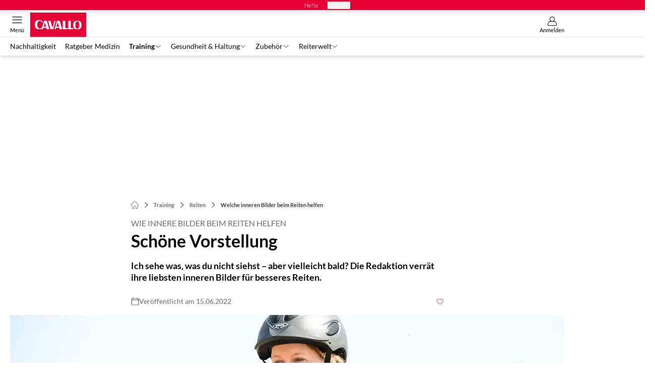

--- FILE ---
content_type: text/html; charset=utf-8
request_url: https://www.cavallo.de/reittraining/wie-innere-bilder-beim-reiten-helfen/
body_size: 71329
content:
<!DOCTYPE html><html lang="de"><head><meta charSet="utf-8"/><style>
                        @font-face {
                            font-display: swap;
                            font-family: &quot;Lato&quot;;
                            font-style: normal;
                            font-weight: 400;
                            src: url(&quot;/fonts/lato/lato-v16-latin-regular.woff2&quot;);
                        }
                        @font-face {
                            font-display: swap;
                            font-family: &quot;Lato&quot;;
                            font-style: normal;
                            font-weight: 700;
                            src: url(&quot;/fonts/lato/lato-v16-latin-700.woff2&quot;);
                        }
                        @font-face {
                            font-display: swap;
                            font-family: &quot;Lato&quot;;
                            font-style: normal;
                            font-weight: 900;
                            src: url(&quot;/fonts/lato/lato-v16-latin-900.woff2&quot;);
                        }</style><link rel="preload" href="/fonts/lato/lato-v16-latin-regular.woff2" as="font" type="font/woff2"/><link rel="preload" href="/fonts/lato/lato-v16-latin-700.woff2" as="font" type="font/woff2"/><link rel="preload" href="/fonts/lato/lato-v16-latin-900.woff2" as="font" type="font/woff2"/><link rel="dns-prefetch" href="//online.mps-gba.de"/><link rel="dns-prefetch" href="//script.ioam.de"/><link rel="dns-prefetch" href="//cdns.symplr.de"/><link rel="dns-prefetch" href="//cockpit.symplr.de"/><link rel="dns-prefetch" href="//fast.nexx360.io"/><link rel="dns-prefetch" href="//www.googletagservices.com"/><link rel="dns-prefetch" href="//www.google-analytics.com"/><link rel="dns-prefetch" href="//hb.adscale.de"/><link rel="dns-prefetch" href="//ih.adscale.de"/><link rel="dns-prefetch" href="//securepubads.g.doubleclick.net"/><link rel="dns-prefetch" href="//pubads.g.doubleclick.net"/><link rel="dns-prefetch" href="//googleads.g.doubleclick.net"/><link rel="dns-prefetch" href="//pagead2.googlesyndication.com"/><link rel="apple-touch-icon" href="/apple-touch-icon.png"/><link rel="manifest" href="/manifest.json"/><link rel="mask-icon" href="/safari-pinned-tab.svg"/><link rel="icon" type="image/svg+xml" href="/favicon.svg"/><link rel="shortcut icon" href="/favicon.ico"/><link rel="alternate icon" href="/favicon.ico"/><meta name="apple-mobile-web-app-capable" content="yes"/><meta name="apple-mobile-web-app-status-bar-style" content="default"/><meta name="msapplication-square70x70logo" content="/img/smalltile.png"/><meta name="msapplication-square150x150logo" content="/img/mediumtile.png"/><meta name="msapplication-wide310x150logo" content="/img/widetile.png"/><meta name="msapplication-square310x310logo" content="/img/largetile.png"/><meta name="viewport" content="width=device-width, initial-scale=1"/><link rel="apple-touch-startup-image" href="/img/launch-640x1136.png" media="(device-width: 320px) and (device-height: 568px) and (-webkit-device-pixel-ratio: 2) and (orientation: portrait)"/><link rel="apple-touch-startup-image" href="/img/launch-750x1294.png" media="(device-width: 375px) and (device-height: 667px) and (-webkit-device-pixel-ratio: 2) and (orientation: portrait)"/><link rel="apple-touch-startup-image" href="/img/launch-1242x2148.png" media="(device-width: 414px) and (device-height: 736px) and (-webkit-device-pixel-ratio: 3) and (orientation: portrait)"/><link rel="apple-touch-startup-image" href="/img/launch-1125x2436.png" media="(device-width: 375px) and (device-height: 812px) and (-webkit-device-pixel-ratio: 3) and (orientation: portrait)"/><link rel="apple-touch-startup-image" href="/img/launch-1536x2048.png" media="(min-device-width: 768px) and (max-device-width: 1024px) and (-webkit-min-device-pixel-ratio: 2) and (orientation: portrait)"/><link rel="apple-touch-startup-image" href="/img/launch-1668x2224.png" media="(min-device-width: 834px) and (max-device-width: 834px) and (-webkit-min-device-pixel-ratio: 2) and (orientation: portrait)"/><link rel="apple-touch-startup-image" href="/img/launch-2048x2732.png" media="(min-device-width: 1024px) and (max-device-width: 1024px) and (-webkit-min-device-pixel-ratio: 2) and (orientation: portrait)"/><title>Welche inneren Bilder beim Reiten helfen</title><link rel="canonical" href="https://www.cavallo.de/reittraining/wie-innere-bilder-beim-reiten-helfen/"/><meta name="realurl" content="https://www.cavallo.de/reittraining/wie-innere-bilder-beim-reiten-helfen/"/><meta name="CID" content="23952748"/><meta name="BID" content="10584677"/><meta name="layout" content="1367"/><meta name="PageType" content="Artikel"/><meta name="c_lvl" content="0"/><meta name="rp" content="0"/><meta name="description" content="Ich sehe was, was du nicht siehst – aber vielleicht bald? Die Redaktion verrät ihre liebsten inneren Bilder für besseres Reiten."/><meta name="keywords" content="Training,Reiten"/><meta name="news_keywords" content="Training,Reiten"/><meta name="article:published_time" content="2022-06-15T10:02:00"/><meta name="date" content="2022-06-15T10:02:00"/><meta property="fb:pages" content="99610948404"/><meta property="og:type" content="article"/><meta name="article:opinion" content="false"/><meta name="article:content_tier" content="free"/><meta name="article:tag" content="Training, Reiten"/><meta property="og:image" content="https://img.cavallo.de/_/bg:FFFFFF/f:best/h:1238/rt:fill/w:2200/plain/1900077.jpg"/><meta property="og:image:width" content="2200"/><meta property="og:image:type" content="image/jpeg"/><meta property="og:image:height" content="1238"/><meta property="og:title" content="Welche inneren Bilder beim Reiten helfen"/><meta property="og:description" content="Ich sehe was, was du nicht siehst – aber vielleicht bald? Die Redaktion verrät ihre liebsten inneren Bilder für besseres Reiten."/><meta property="og:url" content="https://www.cavallo.de/reittraining/wie-innere-bilder-beim-reiten-helfen/"/><meta property="og:site_name" content="CAVALLO"/><meta name="title" content="Welche inneren Bilder beim Reiten helfen"/><meta name="headline" content="Wie innere Bilder beim Reiten helfen"/><meta name="thumbnail" content="https://img.cavallo.de/_/bg:FFFFFF/f:best/h:113/rt:fill/w:170/plain/1900077.jpg"/><meta name="thumbnailRotationTeaser" content="https://img.cavallo.de/_/bg:FFFFFF/f:best/h:439/rt:fill/w:780/plain/1900077.jpg"/><meta name="thumbnailRubricBig" content="https://img.cavallo.de/_/bg:FFFFFF/f:best/h:214/rt:fill/w:380/plain/1900077.jpg"/><meta name="thumbnailRubricTiny" content="https://img.cavallo.de/_/bg:FFFFFF/f:best/h:140/rt:fill/w:245/plain/1900077.jpg"/><meta name="thumbnailSideFiveEntry" content="https://img.cavallo.de/_/bg:FFFFFF/f:best/h:90/rt:fill/w:135/plain/1900077.jpg"/><meta name="treepath_lvl0" content="73474"/><meta name="treepath_lvl1" content="73476"/><meta name="treepath_lvl2" content="73479"/><meta name="bereich" content="StatischeSeiten"/><meta name="article:section" content="StatischeSeiten"/><meta name="full_treepath" content="|,73474,73476,73479,|,63716,66400,66402,66576,|,63716,66400,66402,66584,|,63374,63449,63452,|"/><meta name="publisher" content="Cavallo"/><meta name="Portal_Select" content="CAV"/><meta name="navigation_ebene_1" content="Training"/><meta name="navigation_ebene_2" content="Reiten"/><meta name="Special" content="Tipps und Übungen für verschiedene Reiter-Typen "/><meta name="filtertyp" content="Fotoshow"/><meta name="topRotationText" content="Innere Bilder für besseres Reiten"/><meta property="twitter:card" content="summary_large_image"/><meta property="twitter:site" content="@outdoorchannel"/><meta property="twitter:creator" content="@outdoorchannel"/><meta property="twitter:image" content="https://img.cavallo.de/_/bg:FFFFFF/f:best/h:1238/rt:fill/w:2200/plain/1900077.jpg"/><meta property="twitter:title" content="Welche inneren Bilder beim Reiten helfen"/><meta property="twitter:description" content="Ich sehe was, was du nicht siehst – aber vielleicht bald? Die Redaktion verrät ihre liebsten inneren Bilder für besseres Reiten."/><meta property="twitter:account_id" content="21026590"/><meta name="theme-color" content="#e40040"/><meta name="robots" content="max-image-preview:large"/><meta name="next-head-count" content="94"/><script type="speculationrules">{"prefetch":[{"source":"document","requires":["anonymous-client-ip-when-cross-origin"],"referrer_policy":"strict-origin","where":{"selector_matches":"a[data-can-prefetch='1'][href^='/']"},"eagerness":"moderate"}]}</script><script id="ads-slots-static-vars" data-nscript="beforeInteractive">
             window.get_sixt_teaser_url=function(t){return window.matchMedia("(max-width: 1024px)").matches?location.protocol+"//"+location.host+"/api/adteaser/sixt_mobile/?containerId="+encodeURIComponent(23952748)+"&trackingUrl="+(t||""):location.protocol+"//"+location.host+"/api/adteaser/sixt/?containerId="+encodeURIComponent(23952748)+"&trackingUrl="+(t||"")};window.get_autohero_teaser_url=function(t){return window.matchMedia("(max-width: 1024px)").matches?location.protocol+"//"+location.host+"/api/adteaser/autohero_mobile/?containerId="+encodeURIComponent(23952748)+"&trackingUrl="+(t||""):location.protocol+"//"+location.host+"/api/adteaser/autohero/?containerId="+encodeURIComponent(23952748)+"&trackingUrl="+(t||"")};window.get_heycar_teaser_url=function(t){return window.matchMedia("(max-width: 1024px)").matches?location.protocol+"//"+location.host+"/api/adteaser/heycar_mobile/?containerId="+encodeURIComponent(23952748)+"&trackingUrl="+(t||""):location.protocol+"//"+location.host+"/api/adteaser/heycar/?containerId="+encodeURIComponent(23952748)+"&trackingUrl="+(t||"")};window.APE_IS_GALLERY=false;window.APE_IS_STORY=false;window.MPS_pagetype="article";window.SDM_defzone=typeof SDM_defzone!=="undefined"?SDM_defzone:"Training";window.APE_ExklusivWerbung=false;window.MPS_MRnoHPA=true;
                        </script><script id="ads-slots-no-jump" data-nscript="beforeInteractive">window.MPS_specialAUs=["noad","speciala","specialb","specialc","speciald","speciale","specialf","specialg","specialh","speciali","specialj","specialk","speciall","specialm","specialn","specialo","specialp"];window.MPS_isMob=window.matchMedia("(max-width: 1024px)").matches;window.MPS_isMobile=window.matchMedia("(max-width: 1024px)").matches;window.MPS_isTab=window.matchMedia("(max-width: 1370px)").matches;window.CLS_html=window.CLS_html||{};CLS_html.appendStyles=function(stylesToUse,elem,id){var kopf=typeof elem!=="undefined"?elem:document.kopf||document.getElementsByTagName("html")[0];var style=document.createElement("style");style.type="text/css";style.className="MPSVER";if(typeof id!=="undefined"){style.id=id}
if(style.styleSheet){style.styleSheet.cssText=stylesToUse}else{style.appendChild(document.createTextNode(stylesToUse))}
kopf.appendChild(style)};if(window.SDM_defzone!=="noad"&&window.SDM_defzone!=="NoAd"){if(window.MPS_isMob){window.top.CLS_html.appendStyles("#sdgSlotContainer-topmobile {min-height: 250px; display: flex; justify-content: center; align-items: center;} .sdgRemoved {display: none !important;}",document.getElementsByTagName("html")[0],"CLS_Top1_MinHeight");window.top.CLS_html.appendStyles("#sdgSlotContainer-topmobile2 {min-height: 250px; display: flex; justify-content: center; align-items: center;}",document.getElementsByTagName("html")[0],"CLS_Top2_MinHeight");window.top.CLS_html.appendStyles('[data-mps_adname="topmobile"] {min-height: 250px; display: flex; justify-content: center; align-items: center;}',document.getElementsByTagName("html")[0],"CLS_Top1_MinHeight");window.top.CLS_html.appendStyles('[data-mps_adname="topmobile2"] {min-height: 250px; display: flex; justify-content: center; align-items: center;}',document.getElementsByTagName("html")[0],"CLS_Top2_MinHeight");window.top.CLS_html.appendStyles("#sdgSlotContainer-topmobile3 {min-height: 150px; display: flex; justify-content: center; align-items: center;}",document.getElementsByTagName("html")[0],"CLS_Top3ff_MinHeight");window.top.CLS_html.appendStyles("#sdgSlotContainer-topmobile4 {min-height: 150px; display: flex; justify-content: center; align-items: center;}",document.getElementsByTagName("html")[0],"CLS_Top3ff_MinHeight");window.top.CLS_html.appendStyles("#sdgSlotContainer-topmobile5 {min-height: 100px; display: flex; justify-content: center; align-items: center;}",document.getElementsByTagName("html")[0],"CLS_Top3ff_MinHeight");window.top.CLS_html.appendStyles('[data-mps_adname="topmobile3"] {min-height: 250px; display: flex; justify-content: center; align-items: center;}',document.getElementsByTagName("html")[0],"CLS_Top3ff_MinHeight");window.top.CLS_html.appendStyles('[data-mps_adname="topmobile4"] {min-height: 250px; display: flex; justify-content: center; align-items: center;}',document.getElementsByTagName("html")[0],"CLS_Top3ff_MinHeight");window.top.CLS_html.appendStyles('[data-mps_adname="topmobile5"] {min-height: 250px; display: flex; justify-content: center; align-items: center;}',document.getElementsByTagName("html")[0],"CLS_Top3ff_MinHeight");window.top.CLS_html.appendStyles('[data-mps_adname="topmobile6"] {min-height: 150px; display: flex; justify-content: center; align-items: center;}',document.getElementsByTagName("html")[0],"CLS_Top3ff_MinHeight");window.top.CLS_html.appendStyles('[data-mps_adname="topmobile7"] {min-height: 150px; display: flex; justify-content: center; align-items: center;}',document.getElementsByTagName("html")[0],"CLS_Top3ff_MinHeight");window.top.CLS_html.appendStyles('[data-mps_adname="topmobile8"] {min-height: 150px; display: flex; justify-content: center; align-items: center;}',document.getElementsByTagName("html")[0],"CLS_Top3ff_MinHeight")}else{window.top.CLS_html.appendStyles("body:not(.FPbySDG) #sdgSlotContainer-banner {min-height: 250px; display: flex; justify-content: center; align-items: center;} #sdgSlotContainer-banner.sdgRemoved {display: none !important;} #sdgAdServerContainer-banner {margin: 0 auto;} #div-gpt-ad-banner {min-height: initial;}",document.getElementsByTagName("html")[0],"CLS_Banner_MinHeight");window.top.CLS_html.appendStyles('body:not(.FPbySDG) [data-mps_adname="banner"] {min-height: 250px; display: flex; justify-content: center; align-items: center;} [data-mps_adname="banner"] {min-height: initial;}',document.getElementsByTagName("html")[0],"CLS_Banner_MinHeight");window.top.CLS_html.appendStyles('[data-mps_adname="banner2"] {min-height: 250px; display: flex; justify-content: center; align-items: center;}',document.getElementsByTagName("html")[0],"CLS_Banner2_MinHeight");window.top.CLS_html.appendStyles('[data-mps_adname="banner3"] {min-height: 250px; display: flex; justify-content: center; align-items: center;}',document.getElementsByTagName("html")[0],"CLS_Banner3_MinHeight");window.top.CLS_html.appendStyles("#sdgSlotContainer-rectangle {min-height: 250px; display: flex; justify-content: center; align-items: center;}",document.getElementsByTagName("html")[0],"CLS_MRHPA_MinHeight");window.top.CLS_html.appendStyles('[data-mps_adname="rectangle"] {min-height: 250px; display: flex; justify-content: center; align-items: center;}',document.getElementsByTagName("html")[0],"CLS_MRHPA_MinHeight")}
if(!(window.APE_ExklusivWerbung&&APE_ExklusivWerbung)){if(window.MPS_isMob){window.top.CLS_html.appendStyles(".aero-sponsored {min-height: 364px;}",document.getElementsByTagName("html")[0],"CLS_SpSec_MinHeight")}
if(window.MPS_isMob){window.top.CLS_html.appendStyles("#div-gpt-ad-art_con_oben {min-height: 334px; display: flex; justify-content: center; align-items: center;}",document.getElementsByTagName("html")[0],"CLS_artconOben_MinHeight");window.top.CLS_html.appendStyles("#div-gpt-ad-art_con_unten {min-height: 334px; display: flex; justify-content: center; align-items: center;}",document.getElementsByTagName("html")[0],"CLS_artconUnten_MinHeight");window.top.CLS_html.appendStyles("#div-gpt-ad-idx_con_oben {display: flex; justify-content: center; align-items: center;}",document.getElementsByTagName("html")[0],"CLS_idxconOben_centered");window.top.CLS_html.appendStyles("#div-gpt-ad-idx_con_unten {display: flex; justify-content: center; align-items: center;}",document.getElementsByTagName("html")[0],"CLS_idxconUnten_centered")}else{window.top.CLS_html.appendStyles("#div-gpt-ad-art_con_oben {min-height: 145px;}",document.getElementsByTagName("html")[0],"MPS_artconOben_MinHeight");window.top.CLS_html.appendStyles("#div-gpt-ad-art_con_unten {min-height: 145px;}",document.getElementsByTagName("html")[0],"MPS_artconUnten_MinHeight")}}}else{document.documentElement.style.setProperty("--height-stroer-billboard","0px");document.documentElement.style.setProperty("--height-stroer-topmobile","0px");document.documentElement.style.setProperty("--height-stroer-topmobile2","0px")}
window.top.CLS_html.appendStyles(".va-stroer-billboard:has(div#sdgSlotContainer-banner) {--height-stroer-billboard: 0px;}",document.getElementsByTagName("html")[0],"CLS_DTM-2605_fixV");window.top.CLS_html.appendStyles(".mps-ad-container-sizer-topmobile:has(div#sdgSlotContainer-topmobile) {--height-stroer-topmobile: 0px;}",document.getElementsByTagName("html")[0],"CLS_DTM-2876_fixV");window.top.CLS_html.appendStyles(".mps-ad-container-sizer-topmobile2:has(div#sdgSlotContainer-topmobile2) {--height-stroer-topmobile2: 0px;}",document.getElementsByTagName("html")[0],"CLS_DTM-2876_fixV");</script><script id="cmp-initialization" data-description="cmp initialization" data-nscript="beforeInteractive">
                function _typeof(t){return(_typeof="function"==typeof Symbol&&"symbol"==typeof Symbol.iterator?function(t){return typeof t}:function(t){return t&&"function"==typeof Symbol&&t.constructor===Symbol&&t!==Symbol.prototype?"symbol":typeof t})(t)}!function(){for(var t,e,o=0,a=[],n=window,r=n;r;){try{if(r.frames.__tcfapiLocator){t=r;break}}catch(f){}if(r.parent===r||r===n.top||(r=n.parent,o>10))break;o++}t||(function t(){var e=n.document,o=!!n.frames.__tcfapiLocator;if(!o){if(e.body){var a=e.createElement("iframe");a.style.cssText="display:none",a.name="__tcfapiLocator",e.body.appendChild(a)}else setTimeout(t,5)}return!o}(),n.__tcfapi=function(){for(var t=arguments.length,o=Array(t),n=0;n<t;n++)o[n]=arguments[n];if(!o.length)return a;"setGdprApplies"===o[0]?o.length>3&&2===parseInt(o[1],10)&&"boolean"==typeof o[3]&&(e=o[3],"function"==typeof o[2]&&o[2]("set",!0)):"ping"===o[0]?"function"==typeof o[2]&&o[2]({gdprApplies:e,cmpLoaded:!1,cmpStatus:"stub"}):a.push(o)},n.addEventListener("message",function(t){var e="string"==typeof t.data,o={};if(e)try{o=JSON.parse(t.data)}catch(a){}else o=t.data;var n="object"===_typeof(o)?o.__tcfapiCall:null;n&&window.__tcfapi(n.command,n.version,function(o,a){var r={__tcfapiReturn:{returnValue:o,success:a,callId:n.callId}};t&&t.source&&t.source.postMessage&&t.source.postMessage(e?JSON.stringify(r):r,"*")},n.parameter)},!1))}();
                </script><script id="cmp-initialization-2" data-nscript="beforeInteractive">
                   window._sp_queue=window._sp_queue||[];window._sp_=window._sp_||{config:{propertyHref:"https://www.cavallo.de/reittraining/wie-innere-bilder-beim-reiten-helfen/",accountId:1061,gdpr:{consentLanguage:navigator.language.split("-").shift()},baseEndpoint:"https://privacy.cavallo.de",isSPA:!0,targetingParams:{acps:!1,cld:false}}};
                </script><script id="schemaOrg" type="application/ld+json" data-nscript="beforeInteractive">{"@graph":[{"@context":"https://schema.org","@type":"BreadcrumbList","itemListElement":[{"@type":"ListItem","position":1,"name":"Startseite","item":"https://www.cavallo.de"},{"@type":"ListItem","position":2,"name":"Training","item":"https://www.cavallo.de/reittraining/"},{"@type":"ListItem","position":3,"name":"Reiten","item":"https://www.cavallo.de/gelaendereiten/"},{"@type":"ListItem","position":4,"name":"Welche inneren Bilder beim Reiten helfen"}]},{"@context":"https://schema.org","@type":"Article","articleBody":"Die Yogini reitet mit: Im Meditationssitz zu Aufrichtung\n\t\t\t,\n\t\tUte Stabingies ist CAVALLO-Redakteurin, leidenschaftliche Westernreiterin und liebt Yoga. Beides gedanklich zu verbinden, bringt sie auf dem Pferderücken noch besser ins Fühlen.Für eine lockere Aufrichtung ohne zu verkrampfen denke ich tatsächlich an den altbekannten Faden, der mich am Kopf in die Höhe zieht. Die Schulterblätter bringe ich dabei wie die Nadeln eines Kompass’ in zwei Richtungen nach außen. Das entspricht auch dem angenehmen Sitz, dem Svastikasana im Yoga.\n\t\t\t,\n\t\tDie Atmung wird leichter, das Becken rutscht dabei gleich ein paar Zentimeter nach unten und wird angenehm geerdet, wie ein entspannter Sandsack. So vorbereitet, kann man die Schritte des Pferds zu Beginn des Trainings gut erfühlen und sich eingrooven.Gegen Einknicken in der Hüfte stelle ich mir meinen Rumpf wie eine Tonne oder Coladose vor – aber ohne zerknautschte Mitte!\n\t\t\t,\n\t\tSich innerhalb dieses Dosen-Radius zu bewegen, stabilisiert mich ungemein. Unkontrollierte Bewegungen fallen weg. Außerdem hilft es, eine gute Körperspannung zu entwickeln.Noch eines meiner Lieblingsbilder ist die Billardkugel.\n\t\t\t,\n\t\tDas Becken wie auf einer solchen Kugel rollend ganz leicht und fließend in alle Richtungen zu bewegen, fördert die Konzentration und Achtsamkeit für die eigenen Bewegungen. Ich stelle mir dabei das Zifferblatt einer Uhr vor, und beobachte, zu welcher Uhrzeit mein Becken rollt. Das kann man übrigens auch prima mit Franklin-Bällen unterm Gesäß ausprobieren.Wenn die Angst zum Schutzengel wirdNach einem Reitunfall im Gelände saß eine Weile lang oft die Angst mit im Sattel. Immer wenn sie mir mal wieder ins Ohr geflüstert hat, dass ich bloß aufpassen soll, weil es da vorne gefährlich werden könnte, habe ich sie bewusst an einen Platz in meiner Nähe geschickt.\n\t\t\t,\n\t\tDort lief sie dann neben, vor oder hinter mir mit und bekam eine Aufgabe: als Schutzengel auf mich und mein Pferd aufzupassen. Diese Idee von Ausbilderin Tuuli Tietze half mir.\n\t\t\t,\n\t\tAuf dem Platz oder in der Halle entspanne ich Situationen gerne, indem ich mir vorstelle, dass meine Beine so lang sind, dass sie bis zum Boden herunterreichen. Ich lasse sie locker fallen, habe aber notfalls einen festen Stand. Das gibt mir ein sicheres Gefühl und meine Entspannung überträgt sich auch auf mein Pferd.Ich nutze das Bild mit den langen Beinen auch gerne zum Antraben im Aussitzen. So sitze ich tief, locker und ausbalanciert im Sattel, treibe korrekt aus der Wade und mein Pferd trabt viel geschlossener und losgelassener an.Nadine Szymanski arbeitet mit ihrem Schimmel-Wallach Callando gerne in Ruhe dressurmäßig oder streift durch die Natur.Warum treiben wie Rollerfahren ist\n\t\t\t,\n\t\tBarbara Böke wünscht sich leichtes und feines Reiten. Das innere Bild vom Tretroller hilft ihr dabei, ihren Wallach Chicco sensibel und fein am Bein zu halten.Eines meiner Lieblingsbilder kommt von Dressurausbilderin Claudia Butry; sie hat das Treiben mal mit dem Tretroller-Fahren als Kind verglichen. Heißt: \"Stell dir vor, dein Pferd ist ein Tretroller – du musst es nur dann wieder anschubsen, wenn es aufhört zu rollen.\" \n\t\t\t,\n\t\tDas versuche ich mir immer dann wieder in Erinnerung zu rufen, wenn mein Pferd nicht in Schwung kommt. Anstatt dann in die Falle zu rutschen, mehr zu treiben, versuche ich die treibenden Hilfen einmal energisch zu geben und meinen Chicco dann \"rollen\" zu lassen – bis er den nächsten Schubs braucht. Das macht es nach kurzer Zeit immer deutlich einfacher, weil er so viel aufmerksamer auf meine Impulse reagiert. Das passt auch zu einem Leitspruch von Jim Masterson, dem Erfinder einer hauchfeinen Körperarbeit mit Pferden, den ich mir gerne in den Kopf rufe: \"Wenn du denkst, du musst mehr machen – mach weniger.\" Wenn ich beim Reiten ab und zu das Gefühl bekomme: \"Boah, das fühlt sich gerade aber alles anstrengend an\", denke ich an den Masterson-Satz, atme durch – und versuche, wieder leichtere Hilfen zu geben.Goldmedaille gegen Schreibtisch-HaltungMein Sitz ist eine Baustelle, und mein Unterbewusstsein soll daran arbeiten. Währenddessen liege ich faul auf der Yogamatte und stelle mir vor, wie ich balanciert im Sattel sitze und geschmeidig den Bewegungen meines Pferds folge. Mein Unterbewusstsein muss sich bestimmt ganz schön abrackern.Um Sitzkorrektur mit Hypnose ging es im Kurs von Christine Ziervogel und Kristin Schulte, den ich im Jahr 2013 besuchte. \"Typische Schreibtischhaltung, Rundung oben im Rücken, nach vorn gestreckter Kopf, steifes Becken\", beschrieb Physiotherapeutin Kristin Schulte meine gröbsten Sitzschwächen. Wir lernten – ganz wach und ohne Trance – unseren Rumpf immer erst vom Becken aufwärts richtig aufzurichten.\n\t\t\t,\n\t\t\"Stellt euch vor, ihr hättet eine Goldmedaille um den Hals\", dieses innere Bild der Kursleiterin brachte mein zusammengesunkenes Brustbein sofort nach vorn und meinen Schildkrötenhals nach hinten. Wer steht schon buckelig auf dem Siegertreppchen? Und auch mein Bauchgefühl profitierte, was das Atmen betraf. Die Atmung des Reiters sollte ruhig und gleichmäßig sein. Von den drei Phasen bleiben im Sattel meist nur das Einatmen und Ausatmen übrig, die Atempause verschwindet.Statt korrekter Bauchatmung, bei der Luft optimal in die Lungen strömt, atmete ich nur mit schneller, flacher Brustatmung. Kristin Schultes Trick half: \"Lege deine Hand auf den Hosenbund und ertaste, wie sich etwa der Knopf anfühlt.\"\n\t\t\t,\n\t\tSchon atmet man tiefer ein, der Bauch wölbt sich. Das funktioniert auch wunderbar, wenn man sich die tastende Hand am Knopf nur vorstellt. Nur das bewusst Gelernte ins Unterbewusstsein zu übertragen, ist mir leider nicht gelungen.\n\t\t\t,\n\t\tLinda Krüger, 53, ist CAVALLO-Chefredakteurin und reitet seit ihrem sechsten Lebensjahr. Sie hat zwei Quarter-Stuten und einen Vollblut-Wallach.Fruchtige KörpermitteMeine liebsten inneren Bilder erinnern ein bisschen an Obstsalat: Bei einem CAVALLO-Termin mit Centered-Riding-Trainerin Dr. Lysan Massmann entdeckte ich, was Melonen und Zitronen im Kopf – oder besser gesagt im Körperzentrum – so alles bewirken können.Lysan Massmann schlug einer Reiterin vor, sich ihr Körperzentrum als eine große Melone vorzustellen, die beim Schrittreiten rückwärts rollt.\n\t\t\t,\n\t\tDas bewirkte eine von außen kaum sichtbare Veränderung in der Beckenbewegung und Körperspannung. Das Pferd reagierte sofort darauf und schritt flüssiger und mit größeren Schritten voran.Als nächstes sollte die Reiterin dann nicht in die sprichwörtliche saure Zitrone beißen, aber sich eine vorstellen: wiederum als ihr Körperzentrum. Tatsächlich reagierte das Pferd auch auf dieses Bild, verkürzte seine Schritte und baute mehr Körperspannung auf. Selbst zurück auf dem Pferderücken, habe ich diesen fast magischen Trick natürlich sofort ausprobiert und bei der nächsten Runde im Gelände mit meiner Isländerstute Lippa Melonen und Zitronen gerollt. Und tatsächlich: Es funktionierte. Die beiden Bilder kann ich wunderbar nutzen, um auch auf Ausritten unterschiedliche Gangmaße einzubauen und noch feiner zu reiten.\n\t\t\t,\n\t\tNatalie Steinmann kümmert sich bei CAVALLO um Trainingsthemen und probiert Tipps natürlich auch privat aus.Innere Bilder? Keine Zeit!\n\t\t\t,\n\t\tLisa Rädlein ist Fotografin bei CAVALLO und ein total visueller Mensch. Mit inneren Bildern reitet sie trotzdem nicht. Zumindest bisher...Meine Stute Juli ist ein nervöser Typ, bei ihr muss ich die ganze Zeit \"online\" sein und sie beschäftigen. Gedanklich bin ich darum immer schon bei der nächsten Volte, dem nächsten Schulterherein oder dem Angaloppieren am Bahnpunkt. Ich bin dabei voll auf meine Hilfen und Paraden konzentriert. Für innere Bilder habe ich da gefühlt gar nicht die Zeit. Ich hatte bisher allerdings auch noch keinen Reitlehrer, der mit inneren Bildern gearbeitet hat. Meist ging es eher darum, über bestimmte Lektionen und den Aufbau der Trainingsstunde eine Einheit zwischen mir und meinem Pferd zu schaffen.Wer weiß, vielleicht sollte ich es mal ausprobieren? Denn ich könnte mir durchaus vorstellen, dass innere Bilder Juli helfen könnten, mehr loszulassen. Bisher kamen wir zwei aber einfach noch nicht dazu.\n\t\t\t,\n\t\t\n\t\t\t,\n\t\t","articleSection":"Training, Reiten, ","author":[{"@type":"Organization","name":"cavallo","url":"https://www.cavallo.de"}],"headline":"Welche inneren Bilder beim Reiten helfen","dateModified":"2022-06-15T08:02:00.000Z","url":"https://www.cavallo.de/reittraining/wie-innere-bilder-beim-reiten-helfen/","description":"Ich sehe was, was du nicht siehst – aber vielleicht bald? Die Redaktion verrät ihre liebsten inneren Bilder für besseres Reiten.","inLanguage":"deutsch, german","keywords":"","publisher":[{"@context":"https://schema.org/","@type":"Organization","name":"cavallo","logo":{"@type":"ImageObject","url":"https://www.cavallo.de/img/cav/logo.svg"}}],"datePublished":"2022-05-07T15:07:00.000Z","mainEntityOfPage":{"@type":"WebPage","@id":"https://www.cavallo.de/reittraining/wie-innere-bilder-beim-reiten-helfen/","relatedLink":["https://www.cavallo.de/reittraining/so-waermen-sich-reiter-vor-dem-training-auf/","https://www.cavallo.de/reittraining/muskelspannung-typen-test-tipps-training/","https://www.cavallo.de/reittraining/wie-reiter-gehen-so-sitzen-sie-im-sattel/","https://www.cavallo.de/medizin/auf-die-lockere-tour/"]},"isFamilyFriendly":true,"thumbnailUrl":"https://img.cavallo.de/_/bg:FFFFFF/f:best/h:619/rt:fill/w:1100/plain/1900077.jpg","image":[{"@type":"ImageObject","url":"https://img.cavallo.de/_/bg:FFFFFF/f:best/h:1238/rt:fill/w:2200/plain/1900077.jpg","width":2200,"height":1238},{"@type":"ImageObject","url":"https://img.cavallo.de/_/bg:FFFFFF/f:best/h:2200/rt:fill/w:2200/plain/1900077.jpg","width":2200,"height":2200},{"@type":"ImageObject","url":"https://img.cavallo.de/_/bg:FFFFFF/f:best/rt:fill/w:2200/plain/1900077.jpg","width":2200,"height":1654}]}]}</script><script type="text/javascript" id="usermode" data-nscript="beforeInteractive"> (function () {
                    try {
                    const savedTheme = document.cookie.match(/(^|;\s*)userModeTheme=([^;]*)/)?.[2];
                    if (savedTheme === 'dark' || savedTheme === 'light') {
                    document.documentElement.setAttribute('data-theme', savedTheme);
                    return;
                }

                    const prefersDark = window.matchMedia('(prefers-color-scheme: dark)').matches;
                    document.documentElement.setAttribute('data-theme', prefersDark ? 'dark' : 'light');
                } catch(e) {
                    document.documentElement.setAttribute('data-theme', 'light');
                }
                })();</script><link rel="preload" href="/_next/static/css/5d1a15bdc2a6413b.css" as="style"/><link rel="stylesheet" href="/_next/static/css/5d1a15bdc2a6413b.css" data-n-g=""/><link rel="preload" href="/_next/static/css/5640899a8096d4c6.css" as="style"/><link rel="stylesheet" href="/_next/static/css/5640899a8096d4c6.css" data-n-p=""/><link rel="preload" href="/_next/static/css/4152fb095558ba9d.css" as="style"/><link rel="stylesheet" href="/_next/static/css/4152fb095558ba9d.css" data-n-p=""/><link rel="preload" href="/_next/static/css/b6e0b8c8354a68a6.css" as="style"/><link rel="stylesheet" href="/_next/static/css/b6e0b8c8354a68a6.css"/><link rel="preload" href="/_next/static/css/65209980c17464f8.css" as="style"/><link rel="stylesheet" href="/_next/static/css/65209980c17464f8.css"/><link rel="preload" href="/_next/static/css/3dfae425ee59a163.css" as="style"/><link rel="stylesheet" href="/_next/static/css/3dfae425ee59a163.css"/><noscript data-n-css=""></noscript><script defer="" nomodule="" src="/_next/static/chunks/polyfills-c67a75d1b6f99dc8.js"></script><script src="https://online.mps-gba.de/praeludium_src/mso/symplr_prefix.js" defer="" data-nscript="beforeInteractive"></script><script src="https://cdns.symplr.de/cavallo.de/cavallo.js" defer="" data-nscript="beforeInteractive"></script><script src="//online.mps-gba.de/praeludium/cavallo_mso.js?v=2" defer="" data-nscript="beforeInteractive"></script><script src="https://proxy.cavallo.de/consent-mapping/script.js" defer="" data-nscript="beforeInteractive"></script><script src="https://privacy.cavallo.de/unified/wrapperMessagingWithoutDetection.js" defer="" data-nscript="beforeInteractive"></script><script defer="" src="/_next/static/chunks/plenigoplus.0b8009aeb1dfd389.js"></script><script defer="" src="/_next/static/chunks/structureschemaorg.30db8617f9600b58.js"></script><script defer="" src="/_next/static/chunks/2405.964cf3a43832b494.js"></script><script defer="" src="/_next/static/chunks/articleteaserreadalso.7769ee51807d7581.js"></script><script defer="" src="/_next/static/chunks/articleteasertopteaser.447d24b4a9b77c23.js"></script><script defer="" src="/_next/static/chunks/articlerelatedtopics.5d2332937e5e40ec.js"></script><script src="/_next/static/chunks/webpack-0621503ffb3e7ec4.js" defer=""></script><script src="/_next/static/chunks/framework-32e8134c776cddae.js" defer=""></script><script src="/_next/static/chunks/main-4e988639c2f138bd.js" defer=""></script><script src="/_next/static/chunks/pages/_app-3863b99e74499f57.js" defer=""></script><script src="/_next/static/chunks/2746-7d673a7ca70b6b47.js" defer=""></script><script src="/_next/static/chunks/5874-92940b48aff637b9.js" defer=""></script><script src="/_next/static/chunks/pages/%5B...speakingUrl%5D-f2f33d0a895a85e6.js" defer=""></script><script src="/_next/static/TOh9BbUIN6c4mPMAItXal/_buildManifest.js" defer=""></script><script src="/_next/static/TOh9BbUIN6c4mPMAItXal/_ssgManifest.js" defer=""></script></head><body><div id="__next"><div class="theme-cav"><!--$--><div></div><div></div><noscript><p><img src="https://matomo.cavallo.de/matomo.php?idsite=7&amp;rec=1&amp;e_c=Custom%20Events&amp;e_a=JavaScript%20disabled&amp;e_n=true" style="border:0" alt=""/></p></noscript><div></div><div data-tracking="top-bar" class="va-header-meta relative z-101 font-skin-primary text-2xs h-px-20 px-4 flex items-center justify-center space-x-4 header_meta-nav-color__5x8sj bg-skin-primary"><nav class="block items-center space-x-4"><span class="inline-block relative header_meta-nav-color__5x8sj"></span><a class="inline-flex" rel="noopener noreferrer" target="_blank" href="https://shop.motorpresse.de/zeitschriften/sport-freizeit/cavallo/abo-print.html?hnr=extern.verlag.cavallo.navigation">Hefte</a></nav><button>Produkte</button></div><div data-tracking="header" data-header-container="true" class="va-header-outer w-full lg:box-content top-0 left-0 z-100 sticky top-0" id="va-header-container"><div class="size-full shadow-md"><div class="va-article-progress-bar relative left-0 z-30 h-1 w-full overflow-hidden bg-skin-grey-medium"><div class="va-article-progress-fill relative -left-full size-full bg-skin-primary transition-transform ease-linear" style="transform:translateX(0%)"></div></div><header class="va-header font-skin-primary relative z-20 transition-all duration-500 overflow-hidden header_header__9JgsT header_scroll-up__MDGw8"><div class="px-4 lg:px-0 header_header-top__cd6Jj"><div class="va-fireplace-wrapper w-full max-w-outer mx-auto lg:pr-px-160 lg:box-content"><div class="relative flex h-px-48 w-full max-w-outer items-center justify-end space-x-4 md:space-x-0"><div class="absolute md:left-px-40 top-0 -left-4 lg:left-px-60"><a data-tracking="logo" class="block va-header-logo h-px-48 h-px-30 block bg-skin-primary w-px-111" rel="noopener noreferrer" href="/"><div class="flex size-full items-center justify-center"><svg id=":R5dqi3cm:" loading="eager" class="w-px-111 px-2" aria-labelledby="cavLogo" role="img"><title id="cavLogo">Cavallo Logo</title><use href="/_next/static/img/cav/logo.svg#root" height="100%" width="100%" aria-hidden="true"></use></svg></div></a></div><div class="flex items-center space-x-4  lg:pr-px-20"><a data-tracking="profile" class="va-header-icon flex flex-col items-center cursor-pointer" rel="noopener noreferrer" href="/login/"><div class="h-px-21 flex justify-center text-center"><svg id=":Rdpdqi3cm:" class="h-px-18 w-px-18 va-header-icon mx-auto mb-1 buttonHeader_inactive__DB3Ye" aria-labelledby="iconUser" role="img"><title id="iconUser">Anmelden</title><use href="/_next/static/img/icon-user.svg#root" height="100%" width="100%" aria-hidden="true"></use></svg></div><div class="text-2xs leading-none font-skin-primary relative buttonHeader_inactive__DB3Ye">Anmelden</div></a></div><div class="md:absolute md:left-0 lg:left-px-20"><span class="va-header-icon flex flex-col items-center cursor-pointer" data-tracking="menu" tabindex="1"><div class="h-px-21 flex justify-center text-center"><svg id=":Rtdqi3cm:" class="h-px-13 va-header-icon mb-1 w-5 buttonHeader_inactive__DB3Ye" aria-labelledby="iconMenu" role="img"><title id="iconMenu">Menü öffnen</title><use href="/_next/static/img/icon-menu.svg#root" height="100%" width="100%" aria-hidden="true"></use></svg></div><div class="text-2xs leading-none font-skin-primary relative buttonHeader_inactive__DB3Ye">Menü</div></span></div></div></div></div><div data-tracking="header-nav" class="va-main-nav font-skin-primary header_main-nav__1Pmt4"><div data-tracking="sub-menu" class="va-fireplace-wrapper mx-auto w-full max-w-outer lg:box-content lg:pr-px-160"><div class="max-w-px-1120 px-0.5 md:px-px-10 lg:box-content header_nav-swiper__mrSj8 xl:pl-px-20"><div class="swiper text-sm"><div class="swiper-wrapper"><div class="swiper-slide"><a class="va-main-nav-second-link text-2xs lg:text-xs leading-none header_text-color__aeqAR pr-2" rel="noopener noreferrer" href="/reitsportszene/green-horse-nachhaltigkeit-im-reitsport/">Nachhaltigkeit</a></div><div class="swiper-slide"><a class="va-main-nav-second-link text-2xs lg:text-xs leading-none header_text-color__aeqAR pl-2 pr-2" rel="noopener noreferrer" href="/ratgeber-fuer-pferdegesundheit/">Ratgeber Medizin</a></div><div class="swiper-slide"><a class="va-main-nav-link text-2xs lg:text-xs leading-none flex items-center gap-1 relative cursor-pointer px-2 header_text-color__aeqAR font-semibold" rel="noopener noreferrer" href="/reittraining/">Training<svg id=":R56eadqi3cm:" class="w-3 h-1.5 header_arrow-color__n0pEH" aria-labelledby=":R56eadqi3cmH1:" role="img"><title id=":R56eadqi3cmH1:">Menü aufklappen</title><use href="/_next/static/img/arrow-rubric-bar.svg#root" height="100%" width="100%" aria-hidden="true"></use></svg></a></div><div class="swiper-slide"><a class="va-main-nav-link text-2xs lg:text-xs leading-none flex items-center gap-1 relative cursor-pointer px-2 header_text-color__aeqAR" rel="noopener noreferrer" href="/medizin/">Gesundheit &amp; Haltung<svg id=":R56iadqi3cm:" class="w-3 h-1.5 header_arrow-color__n0pEH" aria-labelledby=":R56iadqi3cmH1:" role="img"><title id=":R56iadqi3cmH1:">Menü aufklappen</title><use href="/_next/static/img/arrow-rubric-bar.svg#root" height="100%" width="100%" aria-hidden="true"></use></svg></a></div><div class="swiper-slide"><a class="va-main-nav-link text-2xs lg:text-xs leading-none flex items-center gap-1 relative cursor-pointer px-2 header_text-color__aeqAR" rel="noopener noreferrer" href="/reitsportausruestung/">Zubehör<svg id=":R56madqi3cm:" class="w-3 h-1.5 header_arrow-color__n0pEH" aria-labelledby=":R56madqi3cmH1:" role="img"><title id=":R56madqi3cmH1:">Menü aufklappen</title><use href="/_next/static/img/arrow-rubric-bar.svg#root" height="100%" width="100%" aria-hidden="true"></use></svg></a></div><div class="swiper-slide"><a class="va-main-nav-link text-2xs lg:text-xs leading-none flex items-center gap-1 relative cursor-pointer px-2 header_text-color__aeqAR" rel="noopener noreferrer" href="/reitsportszene/">Reiterwelt<svg id=":R56qadqi3cm:" class="w-3 h-1.5 header_arrow-color__n0pEH" aria-labelledby=":R56qadqi3cmH1:" role="img"><title id=":R56qadqi3cmH1:">Menü aufklappen</title><use href="/_next/static/img/arrow-rubric-bar.svg#root" height="100%" width="100%" aria-hidden="true"></use></svg></a></div></div><div class="swiper-button-prev"></div><div class="swiper-button-next"></div></div></div></div></div><div class="absolute bottom-0 left-0 w-full h-px header_border-color__ZYSP1"></div></header></div></div><div data-stroeer="Einfaerbungscontainer" class=""><div class="va-fireplace-wrapper mx-auto box-content lg:w-outer lg:pr-[160px]"><div data-widecol="va-widecol" class="lg:px-[20px] lg:w-content lg:grid-rows-[auto] lg:box-content lg:grid relative lg:grid-cols-2 lg:gap-x-4 bg-skin-white dark:bg-skin-darkmode-black"><div class="va-stroer-billboard hidden lg:block lg:w-content" style="z-index:2"></div><div class="va-commercial-container relative z-10 col-span-2  hidden lg:block "><div class="va-commercial-skyscraper absolute top-0 adsSky_skyscraper__uleaO"></div></div><article data-art-plus="free" data-article-text-wrapper="true" class="va-article empty:hidden lg:col-span-2 text_topic-text__ikecZ"><div class="mx-auto  text_breadcrumb__EVavf lg:w-maincol"><div class="va-static-breadcrumb px-4 lg:px-0 my-px-8 lg:mt-4 lg:mb-0  staticBreadcrumb_breadcrumb__dmfV8"><div class="swiper w-full"><div class="swiper-wrapper"><div class="swiper-slide flex w-auto items-center"><a class="va-breadcrumb-item font-skin-primary text-2xs flex items-center h-px-48 lg:h-auto breadcrumbItem_color__nANSh va-breadcrumb-first uppercase font-semibold" rel="noopener noreferrer" href="/"><div class="size-px-48 flex items-center justify-center lg:size-auto"><svg id=":R9hi596bcm:" class="w-px-15 h-px-15 breadcrumbItem_arrow__pLBcm" aria-labelledby="iconHome" role="img"><title id="iconHome">Zur Startseite</title><use href="/_next/static/img/icon-home.svg#root" height="100%" width="100%" aria-hidden="true"></use></svg></div></a></div><div class="swiper-slide flex w-auto items-center"><a class="va-breadcrumb-item font-skin-primary text-2xs flex items-center h-px-48 lg:h-auto breadcrumbItem_color__nANSh font-semibold" rel="noopener noreferrer" href="/reittraining/"><svg id=":R5ii596bcm:" class="va-breadcrumb-item-arrow mr-2 w-px-11 h-px-11 -rotate-90 breadcrumbItem_arrow__pLBcm" role="img"><use href="/_next/static/img/icon-arrow-slim.svg#root" height="100%" width="100%" aria-hidden="true"></use></svg><div>Training</div></a></div><div class="swiper-slide flex w-auto items-center"><a class="va-breadcrumb-item font-skin-primary text-2xs flex items-center h-px-48 lg:h-auto breadcrumbItem_color__nANSh font-semibold" rel="noopener noreferrer" href="/gelaendereiten/"><svg id=":R5ji596bcm:" class="va-breadcrumb-item-arrow mr-2 w-px-11 h-px-11 -rotate-90 breadcrumbItem_arrow__pLBcm" role="img"><use href="/_next/static/img/icon-arrow-slim.svg#root" height="100%" width="100%" aria-hidden="true"></use></svg><div>Reiten</div></a></div><div class="swiper-slide flex w-auto items-center"><h1 class="va-breadcrumb-item font-skin-primary text-2xs flex items-center h-px-48 lg:h-auto breadcrumbItem_active__8fb4h font-semibold"><svg id=":R5ki596bcm:" class="va-breadcrumb-item-arrow mr-2 w-px-11 h-px-11 -rotate-90 breadcrumbItem_arrow__pLBcm" role="img"><use href="/_next/static/img/icon-arrow-slim.svg#root" height="100%" width="100%" aria-hidden="true"></use></svg><div>Welche inneren Bilder beim Reiten helfen</div></h1></div></div></div></div></div><div class="z-2 relative text_background-color-top__KjqJ0 lg:max-w-widecol lg:mx-auto" id="articleHeader"><div class="va-article-header relative py-4 lg:relative max-w-maincol mx-auto px-4 lg:px-0"><div class="absolute right-4 top-2.5 flex items-center lg:right-0"></div><h2 class="mb-4"><div class="mb-1 pr-8"><span class="va-subline font-skin-primary block uppercase subline_not-inverted__DOPGV text-xs lg:text-sm ">Wie innere Bilder beim Reiten helfen</span></div><div class="hidden"> :</div><div class="md:relative"><span class="va-headline font-skin-primary block break-words empty:hidden font-semibold headline_not-inverted__Bocr_ text-2xl lg:text-3xl"><span>Schöne Vorstellung</span></span></div></h2><div class="mb-2 max-w-px-620 mx-auto"><div class="va-article-lead"><div class="float-none clear-both font-skin-primary text-base articleLead_article-lead__5F3f_ articleLead_text-color__AMKgQ articleLead_lato-raleway__FFHyQ font-semibold"><div class="va-text font-skin-primary empty:hidden text_link__REDMW text_text__Q0y3m text-base text_not-inverted__fn7nn"><p>Ich sehe was, was du nicht siehst – aber vielleicht bald? Die Redaktion verrät ihre liebsten inneren Bilder für besseres Reiten.</p></div></div></div></div><div><div class="va-article-meta inline-flex flex-wrap items-center gap-x-1 w-full font-skin-primary text-xs empty:hidden articleMeta_text-color__p55Z8"></div></div><div class="flex items-center justify-between gap-4 empty:mt-0 empty:hidden"><div class="font-skin-primary text-xs flex gap-2 items-center articleHeader_text-date__M_Wxx"><svg id=":Rb6996bcm:" class="size-px-16" aria-labelledby="iconDate" role="img"><title id="iconDate">Artikeldatum</title><use href="/_next/static/img/icon-article-date.svg#root" height="100%" width="100%" aria-hidden="true"></use></svg>Veröffentlicht am 15.06.2022</div><div class="ml-1.5"><span class="va-favorite-badge w-px-14 h-4 duration-200 transition-all"><svg id=":Rl6996bcm:" class="size-px-13 text-skin-primary" aria-labelledby=":Rl6996bcmH1:" role="img"><title id=":Rl6996bcmH1:">Als Favorit speichern</title><use href="/_next/static/img/sosi/icon-heart.svg#root" height="100%" width="100%" aria-hidden="true"></use></svg></span></div></div></div></div><div class="relative lg:px-0 z-2" id="articleMedia"><div data-feature="image" id="" class="lg:flex lg:justify-between lg:relative"><div class="relative  lg:w-full mb-4"><div role="button" tabindex="0" class="relative mb-4 lg:mb-0 overflow-hidden aspect-video articleHeroImage_image-container___f9rD"><picture style="display:contents"><source media="(max-width: 1024px)" srcSet="https://img.cavallo.de/_/bg:FFFFFF/f:best/h:243/rt:fill/w:430/plain/1900077.jpg 1x, https://img.cavallo.de/_/bg:FFFFFF/f:best/h:486/rt:fill/w:860/plain/1900077.jpg 2x"/><source media="(min-width: 1024px)" srcSet="https://img.cavallo.de/_/bg:FFFFFF/f:best/h:619/rt:fill/w:1100/plain/1900077.jpg 1x, https://img.cavallo.de/_/bg:FFFFFF/f:best/h:1238/rt:fill/w:2200/plain/1900077.jpg 2x"/><img fetchPriority="high" src="https://img.cavallo.de/_/bg:FFFFFF/f:best/h:243/rt:fill/w:430/plain/1900077.jpg" class="aspect-video absolute left-0 top-0 w-full " alt="Innere Bilder fürs Reiten" title="CAVALLO Innere Bilder fürs Reiten" height="243" width="430" sizes="100vw"/></picture><div class="absolute bottom-2 right-4"><span class="va-image-copyright [text-shadow:_0_0_1px_#0a0a0a,_0_1px_2px_#0a0a0a,_0_0_2px_#0a0a0a] block font-skin-primary text-2xs text-skin-white">Foto: Lisa Rädlein</span></div></div></div><div class="va-article-hero-thumbs hidden cursor-pointer"></div></div></div><div class="lg:flex lg:justify-between" id="maincol_article"><div class="va-maincol lg:relative mx-auto w-full  lg:w-maincol"><div class="mps-ad-container-sizer-topmobile va-commercial-container relative z-10 commercial block lg:hidden empty:hidden"><div>
    
        <div id="cavallo.de_Topmobile_1"></div>
    
    
</div></div><div class="w-full"><div><div><div class="va-article-text font-skin-primary text-base float-none clear-both text_article-text__StdsF text_text-color__jPPGo text_highlight-color__KmUP6 text_text-general__7AZaE text_lato-raleway__pYkYL text_lato__PyinH"><div><h3>Die Yogini reitet mit: Im Meditationssitz zu Aufrichtung</h3></div><div style="width:100%;height:200px"></div><div class="va-inline-image mb-4 h-auto" data-inline-image="1"><div style="margin-top:0px" class="va-inline-image__inner relative aspect-video overflow-hidden" data-feature="image"><picture style="display:contents"><source media="(max-width: 1024px)" srcSet="https://img.cavallo.de/_/bg:FFFFFF/f:best/h:241/rt:fill/w:430/plain/1900076.jpg 1x, https://img.cavallo.de/_/bg:FFFFFF/f:best/h:482/rt:fill/w:860/plain/1900076.jpg 2x"/><source media="(min-width: 1024px)" srcSet="https://img.cavallo.de/_/bg:FFFFFF/f:best/h:349/rt:fit/w:620/plain/1900076.jpg 1x, https://img.cavallo.de/_/bg:FFFFFF/f:best/h:698/rt:fit/w:1240/plain/1900076.jpg 2x"/><img loading="lazy" fetchPriority="low" src="https://img.cavallo.de/_/bg:FFFFFF/f:best/h:241/rt:fill/w:430/plain/1900076.jpg" class="w-full absolute left-1/2 top-1/2 -translate-x-1/2 -translate-y-1/2" alt="Innere Bilder fürs Reiten" title="CAVALLO Innere Bilder fürs Reiten" height="241" width="430"/></picture><div class="absolute bottom-2 right-2"><span class="va-image-copyright [text-shadow:_0_0_1px_#0a0a0a,_0_1px_2px_#0a0a0a,_0_0_2px_#0a0a0a] block font-skin-primary text-2xs text-skin-white">Lisa Rädlein</span></div><div class="absolute bottom-5 right-4 z-10 size-10 cursor-pointer rounded-full bg-skin-black bg-opacity-30"><svg id=":R3e14ll96bcm:" class="size-full text-skin-white" role="img"><use href="/_next/static/img/icon-zoom.svg#root" height="100%" width="100%" aria-hidden="true"></use></svg></div></div><div class="va-image-caption empty:hidden py-2 mx-4 lg:mx-0 text-skin-grey-dark imageCaption_caption__H8ujf imageCaption_text-color__8IHc9 border-b imageCaption_border-color__xqnO5"><div class="va-text font-skin-primary empty:hidden text_link__REDMW text_text__Q0y3m text-sm">Ute Stabingies ist CAVALLO-Redakteurin.</div></div></div><div><p>Ute Stabingies</b> ist CAVALLO-Redakteurin, leidenschaftliche Westernreiterin und liebt Yoga. Beides gedanklich zu verbinden, bringt sie auf dem Pferderücken noch besser ins Fühlen.</p></div><div><p>Für eine lockere Aufrichtung ohne zu verkrampfen denke ich tatsächlich an den altbekannten Faden, der mich am Kopf in die Höhe zieht. Die Schulterblätter bringe ich dabei wie die Nadeln eines Kompass’ in zwei Richtungen nach außen. Das entspricht auch <strong>dem angenehmen Sitz, dem Svastikasana im Yoga</strong>.</p></div><div class="mps-ad-container-sizer-topmobile2 va-commercial-container relative z-10 commercial block lg:hidden empty:hidden"><div>
    
        <div id="cavallo.de_Topmobile_2"></div>
    
    
</div></div><div class="va-inline-image mb-4 h-auto" data-inline-image="1"><div class="va-inline-image__inner relative aspect-video overflow-hidden" data-feature="image"><picture style="display:contents"><source media="(max-width: 1024px)" srcSet="https://img.cavallo.de/_/bg:FFFFFF/f:best/h:241/rt:fill/w:430/plain/1900082.jpg 1x, https://img.cavallo.de/_/bg:FFFFFF/f:best/h:482/rt:fill/w:860/plain/1900082.jpg 2x"/><source media="(min-width: 1024px)" srcSet="https://img.cavallo.de/_/bg:FFFFFF/f:best/h:349/rt:fit/w:620/plain/1900082.jpg 1x, https://img.cavallo.de/_/bg:FFFFFF/f:best/h:698/rt:fit/w:1240/plain/1900082.jpg 2x"/><img loading="lazy" fetchPriority="low" src="https://img.cavallo.de/_/bg:FFFFFF/f:best/h:241/rt:fill/w:430/plain/1900082.jpg" class="w-full absolute left-1/2 top-1/2 -translate-x-1/2 -translate-y-1/2" alt="Innere Bilder fürs Reiten" title="CAVALLO Innere Bilder fürs Reiten" height="241" width="430"/></picture><div class="absolute bottom-2 right-2"><span class="va-image-copyright [text-shadow:_0_0_1px_#0a0a0a,_0_1px_2px_#0a0a0a,_0_0_2px_#0a0a0a] block font-skin-primary text-2xs text-skin-white">Tereza Krizmanich</span></div><div class="absolute bottom-5 right-4 z-10 size-10 cursor-pointer rounded-full bg-skin-black bg-opacity-30"><svg id=":R3e2sll96bcm:" class="size-full text-skin-white" role="img"><use href="/_next/static/img/icon-zoom.svg#root" height="100%" width="100%" aria-hidden="true"></use></svg></div></div><div class="va-image-caption empty:hidden py-2 mx-4 lg:mx-0 text-skin-grey-dark imageCaption_caption__H8ujf imageCaption_text-color__8IHc9 border-b imageCaption_border-color__xqnO5"><div class="va-text font-skin-primary empty:hidden text_link__REDMW text_text__Q0y3m text-sm">Der angenehme Sitz, dem Svastikasana im Yoga.</div></div></div><div><p>Die Atmung wird leichter, das Becken rutscht dabei gleich ein paar Zentimeter nach unten und wird angenehm geerdet, wie ein entspannter Sandsack. So vorbereitet, kann man die Schritte des Pferds zu Beginn des Trainings gut erfühlen und sich eingrooven.</p></div><div><p>Gegen Einknicken in der Hüfte <strong>stelle ich mir meinen Rumpf wie eine Tonne oder Coladose vor</strong> – aber ohne zerknautschte Mitte!</p></div><div class="mps-ad-container-sizer-topmobile3 va-commercial-container relative z-10 commercial block lg:hidden empty:hidden"><div>
    
        <div id="cavallo.de_Topmobile_3"></div>
    
    
</div></div><div class="va-inline-image mb-4 h-auto" data-inline-image="1"><div class="va-inline-image__inner relative aspect-video overflow-hidden" data-feature="image"><picture style="display:contents"><source media="(max-width: 1024px)" srcSet="https://img.cavallo.de/_/bg:FFFFFF/f:best/h:241/rt:fill/w:430/plain/1900081.jpg 1x, https://img.cavallo.de/_/bg:FFFFFF/f:best/h:482/rt:fill/w:860/plain/1900081.jpg 2x"/><source media="(min-width: 1024px)" srcSet="https://img.cavallo.de/_/bg:FFFFFF/f:best/h:349/rt:fit/w:620/plain/1900081.jpg 1x, https://img.cavallo.de/_/bg:FFFFFF/f:best/h:698/rt:fit/w:1240/plain/1900081.jpg 2x"/><img loading="lazy" fetchPriority="low" src="https://img.cavallo.de/_/bg:FFFFFF/f:best/h:241/rt:fill/w:430/plain/1900081.jpg" class="w-full absolute left-1/2 top-1/2 -translate-x-1/2 -translate-y-1/2" alt="Innere Bilder fürs Reiten" title="CAVALLO Innere Bilder fürs Reiten" height="241" width="430"/></picture><div class="absolute bottom-2 right-2"><span class="va-image-copyright [text-shadow:_0_0_1px_#0a0a0a,_0_1px_2px_#0a0a0a,_0_0_2px_#0a0a0a] block font-skin-primary text-2xs text-skin-white">Tereza Krizmanich</span></div><div class="absolute bottom-5 right-4 z-10 size-10 cursor-pointer rounded-full bg-skin-black bg-opacity-30"><svg id=":R3e44ll96bcm:" class="size-full text-skin-white" role="img"><use href="/_next/static/img/icon-zoom.svg#root" height="100%" width="100%" aria-hidden="true"></use></svg></div></div><div class="va-image-caption empty:hidden py-2 mx-4 lg:mx-0 text-skin-grey-dark imageCaption_caption__H8ujf imageCaption_text-color__8IHc9 border-b imageCaption_border-color__xqnO5"><div class="va-text font-skin-primary empty:hidden text_link__REDMW text_text__Q0y3m text-sm">Ich stelle mir meinen Rumpf wie eine Tonne oder Coladose vor.</div></div></div><div><p>Sich innerhalb dieses Dosen-Radius zu bewegen, stabilisiert mich ungemein. Unkontrollierte Bewegungen fallen weg. Außerdem hilft es, eine gute Körperspannung zu entwickeln.</p></div><div><p>Noch eines meiner Lieblingsbilder ist <strong>die Billardkugel</strong>.</p></div><div class="va-inline-image mb-4 h-auto" data-inline-image="1"><div class="va-inline-image__inner relative aspect-video overflow-hidden" data-feature="image"><picture style="display:contents"><source media="(max-width: 1024px)" srcSet="https://img.cavallo.de/_/bg:FFFFFF/f:best/h:241/rt:fill/w:430/plain/1900084.jpg 1x, https://img.cavallo.de/_/bg:FFFFFF/f:best/h:482/rt:fill/w:860/plain/1900084.jpg 2x"/><source media="(min-width: 1024px)" srcSet="https://img.cavallo.de/_/bg:FFFFFF/f:best/h:349/rt:fit/w:620/plain/1900084.jpg 1x, https://img.cavallo.de/_/bg:FFFFFF/f:best/h:698/rt:fit/w:1240/plain/1900084.jpg 2x"/><img loading="lazy" fetchPriority="low" src="https://img.cavallo.de/_/bg:FFFFFF/f:best/h:241/rt:fill/w:430/plain/1900084.jpg" class="w-full absolute left-1/2 top-1/2 -translate-x-1/2 -translate-y-1/2" alt="Innere Bilder fürs Reiten" title="CAVALLO Innere Bilder fürs Reiten" height="241" width="430"/></picture><div class="absolute bottom-2 right-2"><span class="va-image-copyright [text-shadow:_0_0_1px_#0a0a0a,_0_1px_2px_#0a0a0a,_0_0_2px_#0a0a0a] block font-skin-primary text-2xs text-skin-white">Tereza Krizmanich</span></div><div class="absolute bottom-5 right-4 z-10 size-10 cursor-pointer rounded-full bg-skin-black bg-opacity-30"><svg id=":R3e54ll96bcm:" class="size-full text-skin-white" role="img"><use href="/_next/static/img/icon-zoom.svg#root" height="100%" width="100%" aria-hidden="true"></use></svg></div></div><div class="va-image-caption empty:hidden py-2 mx-4 lg:mx-0 text-skin-grey-dark imageCaption_caption__H8ujf imageCaption_text-color__8IHc9 border-b imageCaption_border-color__xqnO5"><div class="va-text font-skin-primary empty:hidden text_link__REDMW text_text__Q0y3m text-sm">Die Billardkugel.</div></div></div><div><p>Das Becken wie auf einer solchen Kugel rollend ganz leicht und fließend in alle Richtungen zu bewegen, fördert die Konzentration und Achtsamkeit für die eigenen Bewegungen. Ich stelle mir dabei das Zifferblatt einer Uhr vor, und beobachte, zu welcher Uhrzeit mein Becken rollt. Das kann man übrigens auch prima mit Franklin-Bällen unterm Gesäß ausprobieren.</p></div><div><h3>Wenn die Angst zum Schutzengel wird</h3><p>Nach einem Reitunfall im Gelände saß eine Weile lang oft die Angst mit im Sattel. Immer wenn sie mir mal wieder ins Ohr geflüstert hat, dass ich bloß aufpassen soll, weil es da vorne gefährlich werden könnte, habe ich sie bewusst an einen Platz in meiner Nähe geschickt.</p></div><div class="mps-ad-container-sizer-unknown va-commercial-container relative z-10 commercial block lg:hidden empty:hidden"><div>
    
        <div id="cavallo.de_Topmobile_4"></div>
    
    
</div></div><div class="va-inline-image mb-4 h-auto" data-inline-image="1"><div class="va-inline-image__inner relative" data-feature="image"><picture style="display:contents"><source media="(max-width: 1024px)" srcSet="https://img.cavallo.de/_/bg:FFFFFF/f:best/h:99999/rt:fit/w:430/plain/1900078.jpg 1x, https://img.cavallo.de/_/bg:FFFFFF/f:best/h:199998/rt:fit/w:860/plain/1900078.jpg 2x"/><source media="(min-width: 1024px)" srcSet="https://img.cavallo.de/_/bg:FFFFFF/f:best/h:99999/rt:fit/w:620/plain/1900078.jpg 1x, https://img.cavallo.de/_/bg:FFFFFF/f:best/h:199998/rt:fit/w:1240/plain/1900078.jpg 2x"/><img loading="lazy" fetchPriority="low" src="https://img.cavallo.de/_/bg:FFFFFF/f:best/h:99999/rt:fit/w:430/plain/1900078.jpg" class="w-full" alt="Innere Bilder fürs Reiten" title="CAVALLO Innere Bilder fürs Reiten" width="430"/></picture><div class="absolute bottom-2 right-2"><span class="va-image-copyright [text-shadow:_0_0_1px_#0a0a0a,_0_1px_2px_#0a0a0a,_0_0_2px_#0a0a0a] block font-skin-primary text-2xs text-skin-white">Lisa Rädlein</span></div><div class="absolute bottom-5 right-4 z-10 size-10 cursor-pointer rounded-full bg-skin-black bg-opacity-30"><svg id=":R3e6cll96bcm:" class="size-full text-skin-white" role="img"><use href="/_next/static/img/icon-zoom.svg#root" height="100%" width="100%" aria-hidden="true"></use></svg></div></div><div class="va-image-caption empty:hidden py-2 mx-4 lg:mx-0 text-skin-grey-dark imageCaption_caption__H8ujf imageCaption_text-color__8IHc9 border-b imageCaption_border-color__xqnO5"><div class="va-text font-skin-primary empty:hidden text_link__REDMW text_text__Q0y3m text-sm">Ein starkes Bild: Die eigene Angst verwandelt sich in einen Schutzengel.</div></div></div><div><p>Dort lief sie dann neben, vor oder hinter mir mit und bekam eine Aufgabe: als Schutzengel auf mich und mein Pferd aufzupassen. Diese Idee von Ausbilderin Tuuli Tietze half mir.</p></div><div class="va-inline-image mb-4 h-auto" data-inline-image="1"><div class="va-inline-image__inner relative aspect-video overflow-hidden" data-feature="image"><picture style="display:contents"><source media="(max-width: 1024px)" srcSet="https://img.cavallo.de/_/bg:FFFFFF/f:best/h:241/rt:fill/w:430/plain/1900080.jpg 1x, https://img.cavallo.de/_/bg:FFFFFF/f:best/h:482/rt:fill/w:860/plain/1900080.jpg 2x"/><source media="(min-width: 1024px)" srcSet="https://img.cavallo.de/_/bg:FFFFFF/f:best/h:349/rt:fit/w:620/plain/1900080.jpg 1x, https://img.cavallo.de/_/bg:FFFFFF/f:best/h:698/rt:fit/w:1240/plain/1900080.jpg 2x"/><img loading="lazy" fetchPriority="low" src="https://img.cavallo.de/_/bg:FFFFFF/f:best/h:241/rt:fill/w:430/plain/1900080.jpg" class="w-full absolute left-1/2 top-1/2 -translate-x-1/2 -translate-y-1/2" alt="Innere Bilder fürs Reiten" title="CAVALLO Innere Bilder fürs Reiten" height="241" width="430"/></picture><div class="absolute bottom-2 right-2"><span class="va-image-copyright [text-shadow:_0_0_1px_#0a0a0a,_0_1px_2px_#0a0a0a,_0_0_2px_#0a0a0a] block font-skin-primary text-2xs text-skin-white">Tereza Krizmanich</span></div><div class="absolute bottom-5 right-4 z-10 size-10 cursor-pointer rounded-full bg-skin-black bg-opacity-30"><svg id=":R3e74ll96bcm:" class="size-full text-skin-white" role="img"><use href="/_next/static/img/icon-zoom.svg#root" height="100%" width="100%" aria-hidden="true"></use></svg></div></div><div class="va-image-caption empty:hidden py-2 mx-4 lg:mx-0 text-skin-grey-dark imageCaption_caption__H8ujf imageCaption_text-color__8IHc9 border-b imageCaption_border-color__xqnO5"><div class="va-text font-skin-primary empty:hidden text_link__REDMW text_text__Q0y3m text-sm">Der Schutzengel.</div></div></div><div><p>Auf dem Platz oder in der Halle entspanne ich Situationen gerne, indem ich mir vorstelle, dass meine <strong>Beine so lang sind, dass sie bis zum Boden herunterreichen</strong>. Ich lasse sie locker fallen, habe aber notfalls einen festen Stand. Das gibt mir ein sicheres Gefühl und meine Entspannung überträgt sich auch auf mein Pferd.</p></div><div class="mps-ad-container-sizer-unknown va-commercial-container relative z-10 commercial block lg:hidden empty:hidden"><div>
    
        <div id="cavallo.de_Topmobile_5"></div>
    
    
</div></div><div><p>Ich nutze das Bild mit den langen Beinen auch gerne zum Antraben im Aussitzen. So sitze ich tief, locker und ausbalanciert im Sattel, treibe korrekt aus der Wade und mein Pferd trabt viel geschlossener und losgelassener an.</p></div><div><p><strong>Nadine Szymanski</strong> arbeitet mit ihrem Schimmel-Wallach Callando gerne in Ruhe dressurmäßig oder streift durch die Natur.</p></div><div><h3>Warum treiben wie Rollerfahren ist</h3></div><div class="va-inline-image mb-4 h-auto" data-inline-image="1"><div class="va-inline-image__inner relative aspect-video overflow-hidden" data-feature="image"><picture style="display:contents"><source media="(max-width: 1024px)" srcSet="https://img.cavallo.de/_/bg:FFFFFF/f:best/h:241/rt:fill/w:430/plain/1900077.jpg 1x, https://img.cavallo.de/_/bg:FFFFFF/f:best/h:482/rt:fill/w:860/plain/1900077.jpg 2x"/><source media="(min-width: 1024px)" srcSet="https://img.cavallo.de/_/bg:FFFFFF/f:best/h:349/rt:fit/w:620/plain/1900077.jpg 1x, https://img.cavallo.de/_/bg:FFFFFF/f:best/h:698/rt:fit/w:1240/plain/1900077.jpg 2x"/><img loading="lazy" fetchPriority="low" src="https://img.cavallo.de/_/bg:FFFFFF/f:best/h:241/rt:fill/w:430/plain/1900077.jpg" class="w-full absolute left-1/2 top-1/2 -translate-x-1/2 -translate-y-1/2" alt="Innere Bilder fürs Reiten" title="CAVALLO Innere Bilder fürs Reiten" height="241" width="430"/></picture><div class="absolute bottom-2 right-2"><span class="va-image-copyright [text-shadow:_0_0_1px_#0a0a0a,_0_1px_2px_#0a0a0a,_0_0_2px_#0a0a0a] block font-skin-primary text-2xs text-skin-white">Lisa Rädlein</span></div><div class="absolute bottom-5 right-4 z-10 size-10 cursor-pointer rounded-full bg-skin-black bg-opacity-30"><svg id=":R3e8sll96bcm:" class="size-full text-skin-white" role="img"><use href="/_next/static/img/icon-zoom.svg#root" height="100%" width="100%" aria-hidden="true"></use></svg></div></div><div class="va-image-caption empty:hidden py-2 mx-4 lg:mx-0 text-skin-grey-dark imageCaption_caption__H8ujf imageCaption_text-color__8IHc9 border-b imageCaption_border-color__xqnO5"><div class="va-text font-skin-primary empty:hidden text_link__REDMW text_text__Q0y3m text-sm">Barbara Böke: "Nur mal einen Schubs geben: So wird Reiten leicht."</div></div></div><div><p>Barbara Böke</b> wünscht sich leichtes und feines Reiten. Das innere Bild vom Tretroller hilft ihr dabei, ihren Wallach Chicco sensibel und fein am Bein zu halten.</p></div><div><p>Eines meiner Lieblingsbilder kommt von Dressurausbilderin Claudia Butry; sie hat das Treiben mal mit dem T</p></div><div class="mps-ad-container-sizer-unknown va-commercial-container relative z-10 commercial block lg:hidden empty:hidden"><div>
    
        <div id="cavallo.de_Topmobile_6"></div>
    
    
</div></div><div><p>retroller-Fahren als Kind verglichen. Heißt: "<strong>Stell dir vor, dein Pferd ist ein Tretroller</strong> – du musst es nur dann wieder anschubsen, wenn es aufhört zu rollen." </p></div><div class="va-inline-image mb-4 h-auto" data-inline-image="1"><div class="va-inline-image__inner relative aspect-video overflow-hidden" data-feature="image"><picture style="display:contents"><source media="(max-width: 1024px)" srcSet="https://img.cavallo.de/_/bg:FFFFFF/f:best/h:241/rt:fill/w:430/plain/1900083.jpg 1x, https://img.cavallo.de/_/bg:FFFFFF/f:best/h:482/rt:fill/w:860/plain/1900083.jpg 2x"/><source media="(min-width: 1024px)" srcSet="https://img.cavallo.de/_/bg:FFFFFF/f:best/h:349/rt:fit/w:620/plain/1900083.jpg 1x, https://img.cavallo.de/_/bg:FFFFFF/f:best/h:698/rt:fit/w:1240/plain/1900083.jpg 2x"/><img loading="lazy" fetchPriority="low" src="https://img.cavallo.de/_/bg:FFFFFF/f:best/h:241/rt:fill/w:430/plain/1900083.jpg" class="w-full absolute left-1/2 top-1/2 -translate-x-1/2 -translate-y-1/2" alt="Innere Bilder fürs Reiten" title="CAVALLO Innere Bilder fürs Reiten" height="241" width="430"/></picture><div class="absolute bottom-2 right-2"><span class="va-image-copyright [text-shadow:_0_0_1px_#0a0a0a,_0_1px_2px_#0a0a0a,_0_0_2px_#0a0a0a] block font-skin-primary text-2xs text-skin-white">Tereza Krizmanich</span></div><div class="absolute bottom-5 right-4 z-10 size-10 cursor-pointer rounded-full bg-skin-black bg-opacity-30"><svg id=":R3eacll96bcm:" class="size-full text-skin-white" role="img"><use href="/_next/static/img/icon-zoom.svg#root" height="100%" width="100%" aria-hidden="true"></use></svg></div></div><div class="va-image-caption empty:hidden py-2 mx-4 lg:mx-0 text-skin-grey-dark imageCaption_caption__H8ujf imageCaption_text-color__8IHc9 border-b imageCaption_border-color__xqnO5"><div class="va-text font-skin-primary empty:hidden text_link__REDMW text_text__Q0y3m text-sm">„Stell dir vor, dein Pferd ist ein Tretroller".</div></div></div><div><p>Das versuche ich mir immer dann wieder in Erinnerung zu rufen, wenn mein Pferd nicht in Schwung kommt. Anstatt dann in die Falle zu rutschen, mehr zu treiben, versuche ich die treibenden Hilfen einmal energisch zu geben und meinen Chicco dann "rollen" zu lassen – bis er den nächsten Schubs braucht. Das macht es nach kurzer Zeit immer deutlich einfacher, weil er so viel aufmerksamer auf meine Impulse reagiert. Das passt auch zu einem Leitspruch von Jim Masterson, dem Erfinder einer hauchfeinen Körperarbeit mit Pferden, den ich mir gerne in den Kopf rufe: "Wenn du denkst, du musst mehr machen – mach weniger." Wenn ich beim Reiten ab und zu das Gefühl bekomme: "Boah, das fühlt sich gerade aber alles anstrengend an", denke ich an den Masterson-Satz, atme durch – und versuche, wieder leichtere Hilfen zu geben.</p></div><div class="mps-ad-container-sizer-unknown va-commercial-container relative z-10 commercial block lg:hidden empty:hidden"><div>
    
        <div id="cavallo.de_Topmobile_7"></div>
    
    
</div></div><div><h3>Goldmedaille gegen Schreibtisch-Haltung</h3><p>Mein Sitz ist eine Baustelle, und mein Unterbewusstsein soll daran arbeiten. Währenddessen liege ich faul auf der Yogamatte und stelle mir vor, wie ich balanciert im Sattel sitze und geschmeidig den Bewegungen meines Pferds folge. Mein Unterbewusstsein muss sich bestimmt ganz schön abrackern.</p></div><div><p>Um Sitzkorrektur mit Hypnose ging es im Kurs von Christine Ziervogel und Kristin Schulte, den ich im Jahr 2013 besuchte. "Typische Schreibtischhaltung, Rundung oben im Rücken, nach vorn gestreckter Kopf, steifes Becken", beschrieb Physiotherapeutin Kristin Schulte meine gröbsten Sitzschwächen. Wir lernten – ganz wach und ohne Trance – unseren Rumpf immer erst vom Becken aufwärts richtig aufzurichten.</p></div><div class="va-inline-image mb-4 h-auto" data-inline-image="1"><div class="va-inline-image__inner relative aspect-video overflow-hidden" data-feature="image"><picture style="display:contents"><source media="(max-width: 1024px)" srcSet="https://img.cavallo.de/_/bg:FFFFFF/f:best/h:241/rt:fill/w:430/plain/1900085.jpg 1x, https://img.cavallo.de/_/bg:FFFFFF/f:best/h:482/rt:fill/w:860/plain/1900085.jpg 2x"/><source media="(min-width: 1024px)" srcSet="https://img.cavallo.de/_/bg:FFFFFF/f:best/h:349/rt:fit/w:620/plain/1900085.jpg 1x, https://img.cavallo.de/_/bg:FFFFFF/f:best/h:698/rt:fit/w:1240/plain/1900085.jpg 2x"/><img loading="lazy" fetchPriority="low" src="https://img.cavallo.de/_/bg:FFFFFF/f:best/h:241/rt:fill/w:430/plain/1900085.jpg" class="w-full absolute left-1/2 top-1/2 -translate-x-1/2 -translate-y-1/2" alt="Innere Bilder fürs Reiten" title="CAVALLO Innere Bilder fürs Reiten" height="241" width="430"/></picture><div class="absolute bottom-2 right-2"><span class="va-image-copyright [text-shadow:_0_0_1px_#0a0a0a,_0_1px_2px_#0a0a0a,_0_0_2px_#0a0a0a] block font-skin-primary text-2xs text-skin-white">Tereza Krizmanich</span></div><div class="absolute bottom-5 right-4 z-10 size-10 cursor-pointer rounded-full bg-skin-black bg-opacity-30"><svg id=":R3ebkll96bcm:" class="size-full text-skin-white" role="img"><use href="/_next/static/img/icon-zoom.svg#root" height="100%" width="100%" aria-hidden="true"></use></svg></div></div><div class="va-image-caption empty:hidden py-2 mx-4 lg:mx-0 text-skin-grey-dark imageCaption_caption__H8ujf imageCaption_text-color__8IHc9 border-b imageCaption_border-color__xqnO5"><div class="va-text font-skin-primary empty:hidden text_link__REDMW text_text__Q0y3m text-sm">„Stellt euch vor, ihr hättet eine Goldmedaille um den Hals“.</div></div></div><div><p>"Stellt euch vor, ihr hättet eine <strong>Goldmedaille um den Hals</strong>", dieses innere Bild der Kursleiterin brachte mein zusammengesunkenes Brustbein sofort nach vorn und meinen Schildkrötenhals nach hinten. Wer steht schon buckelig auf dem Siegertreppchen? Und auch mein Bauchgefühl profitierte, was das Atmen betraf. Die Atmung des Reiters sollte ruhig und gleichmäßig sein. Von den drei Phasen bleiben im Sattel meist nur das Einatmen und Ausatmen übrig, die Atempause verschwindet.</p></div><div><p>Statt korrekter Bauchatmung, bei der Luft optimal in die Lungen strömt, atmete ich nur mit schneller, flacher Brustatmung. Kristin Schultes Trick half: "<strong>Lege deine Hand auf den Hosenbund und ertaste, wie sich etwa der Knopf anfühlt</strong>."</p></div><div class="va-inline-image mb-4 h-auto" data-inline-image="1"><div class="va-inline-image__inner relative aspect-video overflow-hidden" data-feature="image"><picture style="display:contents"><source media="(max-width: 1024px)" srcSet="https://img.cavallo.de/_/bg:FFFFFF/f:best/h:241/rt:fill/w:430/plain/1900086.jpg 1x, https://img.cavallo.de/_/bg:FFFFFF/f:best/h:482/rt:fill/w:860/plain/1900086.jpg 2x"/><source media="(min-width: 1024px)" srcSet="https://img.cavallo.de/_/bg:FFFFFF/f:best/h:349/rt:fit/w:620/plain/1900086.jpg 1x, https://img.cavallo.de/_/bg:FFFFFF/f:best/h:698/rt:fit/w:1240/plain/1900086.jpg 2x"/><img loading="lazy" fetchPriority="low" src="https://img.cavallo.de/_/bg:FFFFFF/f:best/h:241/rt:fill/w:430/plain/1900086.jpg" class="w-full absolute left-1/2 top-1/2 -translate-x-1/2 -translate-y-1/2" alt="Innere Bilder fürs Reiten" title="CAVALLO Innere Bilder fürs Reiten" height="241" width="430"/></picture><div class="absolute bottom-2 right-2"><span class="va-image-copyright [text-shadow:_0_0_1px_#0a0a0a,_0_1px_2px_#0a0a0a,_0_0_2px_#0a0a0a] block font-skin-primary text-2xs text-skin-white">Tereza Krizmanich</span></div><div class="absolute bottom-5 right-4 z-10 size-10 cursor-pointer rounded-full bg-skin-black bg-opacity-30"><svg id=":R3eccll96bcm:" class="size-full text-skin-white" role="img"><use href="/_next/static/img/icon-zoom.svg#root" height="100%" width="100%" aria-hidden="true"></use></svg></div></div><div class="va-image-caption empty:hidden py-2 mx-4 lg:mx-0 text-skin-grey-dark imageCaption_caption__H8ujf imageCaption_text-color__8IHc9 border-b imageCaption_border-color__xqnO5"><div class="va-text font-skin-primary empty:hidden text_link__REDMW text_text__Q0y3m text-sm">„Lege deine Hand auf den Hosenbund und ertaste, wie sich etwa der Knopf anfühlt.“</div></div></div><div><p>Schon atmet man tiefer ein, der Bauch wölbt sich. Das funktioniert auch wunderbar, wenn man sich die tastende Hand am Knopf nur vorstellt. Nur das bewusst Gelernte ins Unterbewusstsein zu übertragen, ist mir leider nicht gelungen.</p></div><div class="va-inline-image mb-4 h-auto" data-inline-image="1"><div class="va-inline-image__inner relative" data-feature="image"><picture style="display:contents"><source media="(max-width: 1024px)" srcSet="https://img.cavallo.de/_/bg:FFFFFF/f:best/h:99999/rt:fit/w:430/plain/1900074.jpg 1x, https://img.cavallo.de/_/bg:FFFFFF/f:best/h:199998/rt:fit/w:860/plain/1900074.jpg 2x"/><source media="(min-width: 1024px)" srcSet="https://img.cavallo.de/_/bg:FFFFFF/f:best/h:99999/rt:fit/w:620/plain/1900074.jpg 1x, https://img.cavallo.de/_/bg:FFFFFF/f:best/h:199998/rt:fit/w:1240/plain/1900074.jpg 2x"/><img loading="lazy" fetchPriority="low" src="https://img.cavallo.de/_/bg:FFFFFF/f:best/h:99999/rt:fit/w:430/plain/1900074.jpg" class="w-full" alt="Innere Bilder fürs Reiten" title="CAVALLO Innere Bilder fürs Reiten" width="430"/></picture><div class="absolute bottom-2 right-2"><span class="va-image-copyright [text-shadow:_0_0_1px_#0a0a0a,_0_1px_2px_#0a0a0a,_0_0_2px_#0a0a0a] block font-skin-primary text-2xs text-skin-white">privat</span></div><div class="absolute bottom-5 right-4 z-10 size-10 cursor-pointer rounded-full bg-skin-black bg-opacity-30"><svg id=":R3ecsll96bcm:" class="size-full text-skin-white" role="img"><use href="/_next/static/img/icon-zoom.svg#root" height="100%" width="100%" aria-hidden="true"></use></svg></div></div><div class="va-image-caption empty:hidden py-2 mx-4 lg:mx-0 text-skin-grey-dark imageCaption_caption__H8ujf imageCaption_text-color__8IHc9 border-b imageCaption_border-color__xqnO5"><div class="va-text font-skin-primary empty:hidden text_link__REDMW text_text__Q0y3m text-sm">Linda Krüger ist CAVALLO-Chefredakteurin.</div></div></div><div><p>Linda Krüger</b>, 53, ist CAVALLO-Chefredakteurin und reitet seit ihrem sechsten Lebensjahr. Sie hat zwei Quarter-Stuten und einen Vollblut-Wallach.</p></div><div><h3>Fruchtige Körpermitte</h3><p>Meine liebsten inneren Bilder erinnern ein bisschen an Obstsalat: Bei einem CAVALLO-Termin mit Centered-Riding-Trainerin Dr. Lysan Massmann entdeckte ich, was Melonen und Zitronen im Kopf – oder besser gesagt im Körperzentrum – so alles bewirken können.</p></div><div><p>Lysan Massmann schlug einer Reiterin vor, sich ihr <strong>Körperzentrum als eine große Melone</strong> vorzustellen, die beim Schrittreiten rückwärts rollt.</p></div><div class="va-inline-image mb-4 h-auto" data-inline-image="1"><div class="va-inline-image__inner relative aspect-video overflow-hidden" data-feature="image"><picture style="display:contents"><source media="(max-width: 1024px)" srcSet="https://img.cavallo.de/_/bg:FFFFFF/f:best/h:241/rt:fill/w:430/plain/1900087.jpg 1x, https://img.cavallo.de/_/bg:FFFFFF/f:best/h:482/rt:fill/w:860/plain/1900087.jpg 2x"/><source media="(min-width: 1024px)" srcSet="https://img.cavallo.de/_/bg:FFFFFF/f:best/h:349/rt:fit/w:620/plain/1900087.jpg 1x, https://img.cavallo.de/_/bg:FFFFFF/f:best/h:698/rt:fit/w:1240/plain/1900087.jpg 2x"/><img loading="lazy" fetchPriority="low" src="https://img.cavallo.de/_/bg:FFFFFF/f:best/h:241/rt:fill/w:430/plain/1900087.jpg" class="w-full absolute left-1/2 top-1/2 -translate-x-1/2 -translate-y-1/2" alt="Innere Bilder fürs Reiten" title="CAVALLO Innere Bilder fürs Reiten" height="241" width="430"/></picture><div class="absolute bottom-2 right-2"><span class="va-image-copyright [text-shadow:_0_0_1px_#0a0a0a,_0_1px_2px_#0a0a0a,_0_0_2px_#0a0a0a] block font-skin-primary text-2xs text-skin-white">Tereza Krizmanich</span></div><div class="absolute bottom-5 right-4 z-10 size-10 cursor-pointer rounded-full bg-skin-black bg-opacity-30"><svg id=":R3edsll96bcm:" class="size-full text-skin-white" role="img"><use href="/_next/static/img/icon-zoom.svg#root" height="100%" width="100%" aria-hidden="true"></use></svg></div></div><div class="va-image-caption empty:hidden py-2 mx-4 lg:mx-0 text-skin-grey-dark imageCaption_caption__H8ujf imageCaption_text-color__8IHc9 border-b imageCaption_border-color__xqnO5"><div class="va-text font-skin-primary empty:hidden text_link__REDMW text_text__Q0y3m text-sm">Sich sein Körperzentrum als eine große Melone vorstellen.</div></div></div><div><p>Das bewirkte eine von außen kaum sichtbare Veränderung in der Beckenbewegung und Körperspannung. Das Pferd reagierte sofort darauf und schritt flüssiger und mit größeren Schritten voran.</p></div><div><p>Als nächstes sollte die Reiterin dann nicht in die sprichwörtliche saure <strong>Zitrone</strong> beißen, aber sich eine vorstellen: wiederum als ihr Körperzentrum. Tatsächlich reagierte das Pferd auch auf dieses Bild, verkürzte seine Schritte und baute mehr Körperspannung auf. Selbst zurück auf dem Pferderücken, habe ich diesen fast magischen Trick natürlich sofort ausprobiert und bei der nächsten Runde im Gelände mit meiner Isländerstute Lippa Melonen und Zitronen gerollt. Und tatsächlich: Es funktionierte. Die beiden Bilder kann ich wunderbar nutzen, um auch auf Ausritten unterschiedliche Gangmaße einzubauen und noch feiner zu reiten.</p></div><div class="va-inline-image mb-4 h-auto" data-inline-image="1"><div class="va-inline-image__inner relative" data-feature="image"><picture style="display:contents"><source media="(max-width: 1024px)" srcSet="https://img.cavallo.de/_/bg:FFFFFF/f:best/h:99999/rt:fit/w:430/plain/1900079.jpg 1x, https://img.cavallo.de/_/bg:FFFFFF/f:best/h:199998/rt:fit/w:860/plain/1900079.jpg 2x"/><source media="(min-width: 1024px)" srcSet="https://img.cavallo.de/_/bg:FFFFFF/f:best/h:99999/rt:fit/w:620/plain/1900079.jpg 1x, https://img.cavallo.de/_/bg:FFFFFF/f:best/h:199998/rt:fit/w:1240/plain/1900079.jpg 2x"/><img loading="lazy" fetchPriority="low" src="https://img.cavallo.de/_/bg:FFFFFF/f:best/h:99999/rt:fit/w:430/plain/1900079.jpg" class="w-full" alt="Innere Bilder fürs Reiten" title="CAVALLO Innere Bilder fürs Reiten" width="430"/></picture><div class="absolute bottom-2 right-2"><span class="va-image-copyright [text-shadow:_0_0_1px_#0a0a0a,_0_1px_2px_#0a0a0a,_0_0_2px_#0a0a0a] block font-skin-primary text-2xs text-skin-white">Lisa Rädlein</span></div><div class="absolute bottom-5 right-4 z-10 size-10 cursor-pointer rounded-full bg-skin-black bg-opacity-30"><svg id=":R3eekll96bcm:" class="size-full text-skin-white" role="img"><use href="/_next/static/img/icon-zoom.svg#root" height="100%" width="100%" aria-hidden="true"></use></svg></div></div><div class="va-image-caption empty:hidden py-2 mx-4 lg:mx-0 text-skin-grey-dark imageCaption_caption__H8ujf imageCaption_text-color__8IHc9 border-b imageCaption_border-color__xqnO5"><div class="va-text font-skin-primary empty:hidden text_link__REDMW text_text__Q0y3m text-sm">Natalie Steinmann kümmert sich bei CAVALLO um Trainingsthemen.</div></div></div><div><p>Natalie Steinmann</b> kümmert sich bei CAVALLO um Trainingsthemen und probiert Tipps natürlich auch privat aus.</p></div><div><h3>Innere Bilder? Keine Zeit!</h3></div><div class="va-inline-image mb-4 h-auto" data-inline-image="1"><div class="va-inline-image__inner relative" data-feature="image"><picture style="display:contents"><source media="(max-width: 1024px)" srcSet="https://img.cavallo.de/_/bg:FFFFFF/f:best/h:99999/rt:fit/w:430/plain/1900075.jpg 1x, https://img.cavallo.de/_/bg:FFFFFF/f:best/h:199998/rt:fit/w:860/plain/1900075.jpg 2x"/><source media="(min-width: 1024px)" srcSet="https://img.cavallo.de/_/bg:FFFFFF/f:best/h:99999/rt:fit/w:620/plain/1900075.jpg 1x, https://img.cavallo.de/_/bg:FFFFFF/f:best/h:199998/rt:fit/w:1240/plain/1900075.jpg 2x"/><img loading="lazy" fetchPriority="low" src="https://img.cavallo.de/_/bg:FFFFFF/f:best/h:99999/rt:fit/w:430/plain/1900075.jpg" class="w-full" alt="Innere Bilder fürs Reiten" title="CAVALLO Innere Bilder fürs Reiten" width="430"/></picture><div class="absolute bottom-2 right-2"><span class="va-image-copyright [text-shadow:_0_0_1px_#0a0a0a,_0_1px_2px_#0a0a0a,_0_0_2px_#0a0a0a] block font-skin-primary text-2xs text-skin-white">Barbara Böke</span></div><div class="absolute bottom-5 right-4 z-10 size-10 cursor-pointer rounded-full bg-skin-black bg-opacity-30"><svg id=":R3efcll96bcm:" class="size-full text-skin-white" role="img"><use href="/_next/static/img/icon-zoom.svg#root" height="100%" width="100%" aria-hidden="true"></use></svg></div></div><div class="va-image-caption empty:hidden py-2 mx-4 lg:mx-0 text-skin-grey-dark imageCaption_caption__H8ujf imageCaption_text-color__8IHc9 border-b imageCaption_border-color__xqnO5"><div class="va-text font-skin-primary empty:hidden text_link__REDMW text_text__Q0y3m text-sm">Lisa Rädlein ist Fotografin bei CAVALLO.</div></div></div><div><p>Lisa Rädlein</b> ist Fotografin bei CAVALLO und ein total visueller Mensch. Mit inneren Bildern reitet sie trotzdem nicht. Zumindest bisher...</p></div><div><p>Meine Stute Juli ist ein nervöser Typ, bei ihr muss ich die ganze Zeit "online" sein und sie beschäftigen. Gedanklich bin ich darum immer schon bei der nächsten Volte, dem nächsten Schulterherein oder dem Angaloppieren am Bahnpunkt. Ich bin dabei voll auf meine Hilfen und Paraden konzentriert. <strong>Für innere Bilder habe ich da gefühlt gar nicht die Zeit</strong>. Ich hatte bisher allerdings auch noch keinen Reitlehrer, der mit inneren Bildern gearbeitet hat. Meist ging es eher darum, über bestimmte Lektionen und den Aufbau der Trainingsstunde eine Einheit zwischen mir und meinem Pferd zu schaffen.</p></div><div><p>Wer weiß, vielleicht sollte ich es mal ausprobieren? <strong>Denn ich könnte mir durchaus vorstellen, dass innere Bilder Juli helfen könnten, mehr loszulassen</strong>. Bisher kamen wir zwei aber einfach noch nicht dazu.</p></div><div style="width:100%;height:95px"></div><div style="width:100%;height:95px"></div><div style="width:100%;height:200px"></div><div style="width:100%;height:200px"></div><div style="width:100%;height:200px"></div><div style="width:100%;height:200px"></div><div style="width:100%;height:200px"></div><div style="width:100%;height:200px"></div></div></div></div></div></div></div></article><div class="relative z-10  lg:col-span-2 teaserTopFive_list-general___2bvX teaserTopFive_background-color__7HgWQ teaserTopFive_border-color__YLgYf"><div><section class="va-teaser-list relative z-10 lg:col-span-2 py-4 lg:py-8 px-4 lg:px-0  listWrapper_background__GQzGH"><div class="mb-4"><div class="md:relative"><span class="va-headline font-skin-primary block break-words empty:hidden font-semibold headline_not-inverted__Bocr_ text-sm lg:text-lg text-center uppercase relative pb-2 after:w-px-30 after:h-px-5 after:block after:bg-skin-primary after:absolute after:left-1/2 after:-translate-x-1/2 after:-bottom-0">Meist gelesen</span></div></div><div class="divide-y teaserTopFive_divide-color__F4y9_"><div><a data-can-prefetch="1" class="va-teaser-rating-item flex items-center py-4" rel="noopener noreferrer" href="/reitsportausruestung/spoga-horse-2026/"><div class="va-teaser-rating-item__position pr-4 w-10 text-right"><span class="font-skin-primary text-2xl lg:text-3xl font-extrabold leading-none text-skin-primary">1</span></div><div class="grow flex items-center listItemRating_wrapper__YWHQ_"><div class="va-teaser-rating-item__image relative aspect-video listItemRating_image__UUYXK"><picture style="display:contents"><source media="(max-width: 1024px)" srcSet="https://img.cavallo.de/_/bg:FFFFFF/f:best/h:51/rt:fill/w:90/plain/2265570.jpg 1x, https://img.cavallo.de/_/bg:FFFFFF/f:best/h:102/rt:fill/w:180/plain/2265570.jpg 2x"/><source media="(min-width: 1024px)" srcSet="https://img.cavallo.de/_/bg:FFFFFF/f:best/h:149/rt:fill/w:262/plain/2265570.jpg 1x, https://img.cavallo.de/_/bg:FFFFFF/f:best/h:298/rt:fill/w:524/plain/2265570.jpg 2x"/><img loading="lazy" fetchPriority="low" src="https://img.cavallo.de/_/bg:FFFFFF/f:best/h:51/rt:fill/w:90/plain/2265570.jpg" class="absolute top-0 left-0 w-full" alt="" title="Spoga Messe Mode " height="51" width="90"/></picture></div><div class="va-teaser-rating-item__text pl-4 relative listItemRating_text__dt5mA"><div class="absolute right-0 -top-px-10 lg:-top-px-6"><div class="va-adhint gap-2.5 items-center mb-4 bg-skin-grey-light inline-flex px-1.5 py-1"><span class="font-skin-primary uppercase text-2xs adHint_text-color__KheUl">Anzeige</span></div></div><div class="mb-0.5 pr-px-70"><span class="va-subline font-skin-primary block uppercase subline_not-inverted__DOPGV text-2xs lg:text-xs "><span class="!inline">spoga horse 2026</span></span></div><div class="md:relative"><span class="va-headline font-skin-primary block break-words empty:hidden font-semibold headline_not-inverted__Bocr_ text-sm lg:text-lg"><span>Der Treffpunkt der globalen Reitsportbranche…</span></span></div></div></div></a></div><div><a data-can-prefetch="1" class="va-teaser-rating-item flex items-center py-4" rel="noopener noreferrer" href="/reittraining/10-kreative-stangenuebungen/"><div class="va-teaser-rating-item__position pr-4 w-10 text-right"><span class="font-skin-primary text-2xl lg:text-3xl font-extrabold leading-none text-skin-primary">2</span></div><div class="grow flex items-center listItemRating_wrapper__YWHQ_"><div class="va-teaser-rating-item__image relative aspect-video listItemRating_image__UUYXK"><picture style="display:contents"><source media="(max-width: 1024px)" srcSet="https://img.cavallo.de/_/bg:FFFFFF/f:best/h:51/rt:fill/w:90/plain/1731856.jpg 1x, https://img.cavallo.de/_/bg:FFFFFF/f:best/h:102/rt:fill/w:180/plain/1731856.jpg 2x"/><source media="(min-width: 1024px)" srcSet="https://img.cavallo.de/_/bg:FFFFFF/f:best/h:149/rt:fill/w:262/plain/1731856.jpg 1x, https://img.cavallo.de/_/bg:FFFFFF/f:best/h:298/rt:fill/w:524/plain/1731856.jpg 2x"/><img loading="lazy" fetchPriority="low" src="https://img.cavallo.de/_/bg:FFFFFF/f:best/h:51/rt:fill/w:90/plain/1731856.jpg" class="absolute top-0 left-0 w-full" alt="Pferd mit Reiter, das auf einem Außenplatz über Stangen geht" title="Stangentraining, Training" height="51" width="90"/></picture></div><div class="va-teaser-rating-item__text pl-4 relative listItemRating_text__dt5mA"><div class="mb-0.5"><span class="va-subline font-skin-primary block uppercase subline_not-inverted__DOPGV text-2xs lg:text-xs "><span class="!inline">Abwechslung fürs Pferdetraining</span></span></div><div class="md:relative"><span class="va-headline font-skin-primary block break-words empty:hidden font-semibold headline_not-inverted__Bocr_ text-sm lg:text-lg"><span>10 kreative Stangenübungen</span></span></div></div></div></a></div><div><a data-can-prefetch="1" class="va-teaser-rating-item flex items-center py-4" rel="noopener noreferrer" href="/reittraining/10-uebungen-fuer-einen-starken-pferderuecken/"><div class="va-teaser-rating-item__position pr-4 w-10 text-right"><span class="font-skin-primary text-2xl lg:text-3xl font-extrabold leading-none text-skin-primary">3</span></div><div class="grow flex items-center listItemRating_wrapper__YWHQ_"><div class="va-teaser-rating-item__image relative aspect-video listItemRating_image__UUYXK"><picture style="display:contents"><source media="(max-width: 1024px)" srcSet="https://img.cavallo.de/_/bg:FFFFFF/f:best/h:51/rt:fill/w:90/plain/1770364.jpg 1x, https://img.cavallo.de/_/bg:FFFFFF/f:best/h:102/rt:fill/w:180/plain/1770364.jpg 2x"/><source media="(min-width: 1024px)" srcSet="https://img.cavallo.de/_/bg:FFFFFF/f:best/h:149/rt:fill/w:262/plain/1770364.jpg 1x, https://img.cavallo.de/_/bg:FFFFFF/f:best/h:298/rt:fill/w:524/plain/1770364.jpg 2x"/><img loading="lazy" fetchPriority="low" src="https://img.cavallo.de/_/bg:FFFFFF/f:best/h:51/rt:fill/w:90/plain/1770364.jpg" class="absolute top-0 left-0 w-full" alt="Pferderücken" title="Rücken, von oben, Haflinger" height="51" width="90"/></picture></div><div class="va-teaser-rating-item__text pl-4 relative listItemRating_text__dt5mA"><div class="mb-0.5"><span class="va-subline font-skin-primary block uppercase subline_not-inverted__DOPGV text-2xs lg:text-xs "><span class="!inline">Muskelaufbau beim Pferd</span></span></div><div class="md:relative"><span class="va-headline font-skin-primary block break-words empty:hidden font-semibold headline_not-inverted__Bocr_ text-sm lg:text-lg"><span>10 Übungen für einen starken Pferderücken</span></span></div></div></div></a></div><div><a data-can-prefetch="1" class="va-teaser-rating-item flex items-center py-4" rel="noopener noreferrer" href="/medizin/lebererkrankungen/"><div class="va-teaser-rating-item__position pr-4 w-10 text-right"><span class="font-skin-primary text-2xl lg:text-3xl font-extrabold leading-none text-skin-primary">4</span></div><div class="grow flex items-center listItemRating_wrapper__YWHQ_"><div class="va-teaser-rating-item__image relative aspect-video listItemRating_image__UUYXK"><picture style="display:contents"><source media="(max-width: 1024px)" srcSet="https://img.cavallo.de/_/bg:FFFFFF/f:best/h:51/rt:fill/w:90/plain/2075246.jpg 1x, https://img.cavallo.de/_/bg:FFFFFF/f:best/h:102/rt:fill/w:180/plain/2075246.jpg 2x"/><source media="(min-width: 1024px)" srcSet="https://img.cavallo.de/_/bg:FFFFFF/f:best/h:149/rt:fill/w:262/plain/2075246.jpg 1x, https://img.cavallo.de/_/bg:FFFFFF/f:best/h:298/rt:fill/w:524/plain/2075246.jpg 2x"/><img loading="lazy" fetchPriority="low" src="https://img.cavallo.de/_/bg:FFFFFF/f:best/h:51/rt:fill/w:90/plain/2075246.jpg" class="absolute top-0 left-0 w-full" alt="" title="" height="51" width="90"/></picture></div><div class="va-teaser-rating-item__text pl-4 relative listItemRating_text__dt5mA"><div class="mb-0.5"><span class="va-subline font-skin-primary block uppercase subline_not-inverted__DOPGV text-2xs lg:text-xs "><span class="!inline">Ursachen, Symptome, Vorsorge               
</span></span></div><div class="md:relative"><span class="va-headline font-skin-primary block break-words empty:hidden font-semibold headline_not-inverted__Bocr_ text-sm lg:text-lg"><span>Wie erkennt man Lebererkrankungen beim Pferd? </span></span></div></div></div></a></div><div><a data-can-prefetch="1" class="va-teaser-rating-item flex items-center py-4" rel="noopener noreferrer" href="/reitsportausruestung/test-reithelme-im-labor-und-praxis-check/"><div class="va-teaser-rating-item__position pr-4 w-10 text-right"><span class="font-skin-primary text-2xl lg:text-3xl font-extrabold leading-none text-skin-primary">5</span></div><div class="grow flex items-center listItemRating_wrapper__YWHQ_"><div class="va-teaser-rating-item__image relative aspect-video listItemRating_image__UUYXK"><picture style="display:contents"><source media="(max-width: 1024px)" srcSet="https://img.cavallo.de/_/bg:FFFFFF/f:best/h:51/rt:fill/w:90/plain/2224471.jpg 1x, https://img.cavallo.de/_/bg:FFFFFF/f:best/h:102/rt:fill/w:180/plain/2224471.jpg 2x"/><source media="(min-width: 1024px)" srcSet="https://img.cavallo.de/_/bg:FFFFFF/f:best/h:149/rt:fill/w:262/plain/2224471.jpg 1x, https://img.cavallo.de/_/bg:FFFFFF/f:best/h:298/rt:fill/w:524/plain/2224471.jpg 2x"/><img loading="lazy" fetchPriority="low" src="https://img.cavallo.de/_/bg:FFFFFF/f:best/h:51/rt:fill/w:90/plain/2224471.jpg" class="absolute top-0 left-0 w-full" alt="Peter Schaudt befestigt einen Seilzug am Hinterteil des Helms" title="Reithelm-Test, Reithelm Norm, Reithelm TÜV, Helm, uvex, Abus Pikeur, HKM, Cheval de Luxe, Peter Schaudt, TÜV Rheinland" height="51" width="90"/></picture></div><div class="va-teaser-rating-item__text pl-4 relative listItemRating_text__dt5mA"><div class="mb-0.5"><span class="va-subline font-skin-primary block uppercase subline_not-inverted__DOPGV text-2xs lg:text-xs "><span class="!inline">Reithelme im Härtetest</span></span></div><div class="md:relative"><span class="va-headline font-skin-primary block break-words empty:hidden font-semibold headline_not-inverted__Bocr_ text-sm lg:text-lg"><span>Test: Reithelme im Sicherheits-Check</span></span></div></div></div></a></div></div></section></div></div><div style="width:100%;height:220px"></div><div class="va-related-topics relative z-10 lg:col-span-2 py-9 border-t border-solid relatedTopics_background-color__mLjt8 relatedTopics_border-color__yEH_W swiper_swiper__0kCVH relatedTopics_slider___14Zn"><div class="mb-4 px-4 lg:px-0"><div class="md:relative"><span class="va-headline font-skin-primary block break-words empty:hidden font-semibold headline_not-inverted__Bocr_ text-sm lg:text-lg text-center uppercase relative pb-2 after:w-px-30 after:h-px-5 after:block after:bg-skin-primary after:absolute after:left-1/2 after:-translate-x-1/2 after:-bottom-0">Das könnte Sie auch interessieren</span></div></div><div class="swiper !mx-4 mb-4 md:!mx-0"><div class="swiper-wrapper"><div class="swiper-slide w-4/5 pb-4 h-auto border-b border-solid relatedTopics_border-color__yEH_W"><div><a class="va-list-item relative block pb-4 lg:h-full" rel="noopener noreferrer" target="_self" href="/reittraining/so-waermen-sich-reiter-vor-dem-training-auf/"><div class="va-list-item-image relative overflow-hidden mb-2 aspect-video w-full"><picture style="display:contents"><source media="(max-width: 1024px)" srcSet="https://img.cavallo.de/_/bg:FFFFFF/f:best/h:140/rt:fill/w:249/plain/1614612.jpg 1x, https://img.cavallo.de/_/bg:FFFFFF/f:best/h:280/rt:fill/w:498/plain/1614612.jpg 2x"/><source media="(min-width: 1024px)" srcSet="https://img.cavallo.de/_/bg:FFFFFF/f:best/h:238/rt:fill/w:430/plain/1614612.jpg 1x, https://img.cavallo.de/_/bg:FFFFFF/f:best/h:476/rt:fill/w:860/plain/1614612.jpg 2x"/><img loading="lazy" fetchPriority="low" src="https://img.cavallo.de/_/bg:FFFFFF/f:best/h:140/rt:fill/w:249/plain/1614612.jpg" class="h-auto w-full" alt="Warm up &amp; cool down" title="CAVALLO Warm up &amp; cool down" height="140" width="249"/></picture></div><div class="va-list-item-text"><div class="lg:flex-center mb-1 lg:mb-2 lg:flex lg:justify-between"><div class="mb-1 empty:hidden lg:order-2 lg:mb-0"></div><div class="flex w-full items-start justify-between gap-1 lg:order-1"><span class="va-subline font-skin-primary block uppercase subline_not-inverted__DOPGV text-2xs lg:text-xs "><span class="!inline">Besser Reiten: Tipps für den Warm-up</span></span></div></div><div class="mb-2 listItem_headline-medium__hM9Yv"><div class="md:relative"><span class="va-headline font-skin-primary block break-words empty:hidden font-semibold headline_not-inverted__Bocr_ text-sm lg:text-lg">So wärmen sich Reiter auf</span></div></div><div class="mb-1.5 lg:line-clamp-3"><div class="va-text font-skin-primary empty:hidden text_link__REDMW text_text__Q0y3m text-xs lg:text-sm text_not-inverted__fn7nn">Aufwärmen geht einfach - und ganz nebenbei</div></div><div class="absolute bottom-0 right-0 left-0"><div class="va-teaser-info flex items-center justify-between "><div class="grow pr-2 teaserInfo_subline__a_BK0"><span class="va-subline font-skin-primary block subline_not-inverted__DOPGV text-2xs lg:text-xs "><span class="!inline">Training</span></span></div><span class="va-favorite-badge w-px-14 h-4 duration-200 transition-all"><svg id=":Rap66al6bcm:" class="size-px-13 text-skin-primary" aria-labelledby=":Rap66al6bcmH1:" role="img"><title id=":Rap66al6bcmH1:">Als Favorit speichern</title><use href="/_next/static/img/sosi/icon-heart.svg#root" height="100%" width="100%" aria-hidden="true"></use></svg></span></div></div></div></a></div></div><div class="swiper-slide w-4/5 pb-4 h-auto border-b border-solid relatedTopics_border-color__yEH_W"><div><a class="va-list-item relative block pb-4 lg:h-full" rel="noopener noreferrer" target="_self" href="/reittraining/muskelspannung-typen-test-tipps-training/"><div class="va-list-item-image relative overflow-hidden mb-2 aspect-video w-full"><picture style="display:contents"><source media="(max-width: 1024px)" srcSet="https://img.cavallo.de/_/bg:FFFFFF/f:best/h:140/rt:fill/w:249/plain/1685888.jpg 1x, https://img.cavallo.de/_/bg:FFFFFF/f:best/h:280/rt:fill/w:498/plain/1685888.jpg 2x"/><source media="(min-width: 1024px)" srcSet="https://img.cavallo.de/_/bg:FFFFFF/f:best/h:238/rt:fill/w:430/plain/1685888.jpg 1x, https://img.cavallo.de/_/bg:FFFFFF/f:best/h:476/rt:fill/w:860/plain/1685888.jpg 2x"/><img loading="lazy" fetchPriority="low" src="https://img.cavallo.de/_/bg:FFFFFF/f:best/h:140/rt:fill/w:249/plain/1685888.jpg" class="h-auto w-full" alt="Pferd mit aufgemalten Muskeln" title="Pferd mit aufgemalten Muskeln" height="140" width="249"/></picture></div><div class="va-list-item-text"><div class="lg:flex-center mb-1 lg:mb-2 lg:flex lg:justify-between"><div class="mb-1 empty:hidden lg:order-2 lg:mb-0"></div><div class="flex w-full items-start justify-between gap-1 lg:order-1"><span class="va-subline font-skin-primary block uppercase subline_not-inverted__DOPGV text-2xs lg:text-xs "><span class="!inline">Muskelspannung bei Pferden</span></span></div></div><div class="mb-2 listItem_headline-medium__hM9Yv"><div class="md:relative"><span class="va-headline font-skin-primary block break-words empty:hidden font-semibold headline_not-inverted__Bocr_ text-sm lg:text-lg">Typen-Test und Tipps fürs richtige Training</span></div></div><div class="mb-1.5 lg:line-clamp-3"><div class="va-text font-skin-primary empty:hidden text_link__REDMW text_text__Q0y3m text-xs lg:text-sm text_not-inverted__fn7nn"><p>Spannig, schluffig oder irgendwo dazwischen? Fühlen Sie im Check nach und finden heraus, ob Ihr Pferd eine hohe oder niedrige Muskelspannung hat...</div></div><div class="absolute bottom-0 right-0 left-0"><div class="va-teaser-info flex items-center justify-between "><div class="grow pr-2 teaserInfo_subline__a_BK0"><span class="va-subline font-skin-primary block subline_not-inverted__DOPGV text-2xs lg:text-xs "><span class="va-teaser-category-icon h-px-17 inline-flex gap-1 relative top-0.5 mr-2 overflow-hidden subline_width__K683l" style="width:17px"><svg id=":Rkdp6aal6bcm:" class="relative h-px-17 max-w-none subline_width__K683l" aria-labelledby=":Rkdp6aal6bcmH1:" role="img"><title id=":Rkdp6aal6bcmH1:">Bildergalerie</title><use href="/_next/static/img/icon-subline-gallery.svg#root" height="100%" width="100%" aria-hidden="true"></use></svg></span><span class="!inline">Reiten</span></span></div><span class="va-favorite-badge w-px-14 h-4 duration-200 transition-all"><svg id=":Rap6aal6bcm:" class="size-px-13 text-skin-primary" aria-labelledby=":Rap6aal6bcmH1:" role="img"><title id=":Rap6aal6bcmH1:">Als Favorit speichern</title><use href="/_next/static/img/sosi/icon-heart.svg#root" height="100%" width="100%" aria-hidden="true"></use></svg></span></div></div></div></a></div></div><div class="swiper-slide w-4/5 pb-4 h-auto border-b border-solid relatedTopics_border-color__yEH_W"><div><a class="va-list-item relative block pb-4 lg:h-full" rel="noopener noreferrer" target="_self" href="/reittraining/wie-reiter-gehen-so-sitzen-sie-im-sattel/"><div class="va-list-item-image relative overflow-hidden mb-2 aspect-video w-full"><picture style="display:contents"><source media="(max-width: 1024px)" srcSet="https://img.cavallo.de/_/bg:FFFFFF/f:best/h:140/rt:fill/w:249/plain/1568248.jpg 1x, https://img.cavallo.de/_/bg:FFFFFF/f:best/h:280/rt:fill/w:498/plain/1568248.jpg 2x"/><source media="(min-width: 1024px)" srcSet="https://img.cavallo.de/_/bg:FFFFFF/f:best/h:238/rt:fill/w:430/plain/1568248.jpg 1x, https://img.cavallo.de/_/bg:FFFFFF/f:best/h:476/rt:fill/w:860/plain/1568248.jpg 2x"/><img loading="lazy" fetchPriority="low" src="https://img.cavallo.de/_/bg:FFFFFF/f:best/h:140/rt:fill/w:249/plain/1568248.jpg" class="h-auto w-full" alt="CAV Bewegungsanalyse 14 (jpg)" title="CAV Bewegungsanalyse 14 (jpg)" height="140" width="249"/></picture></div><div class="va-list-item-text"><div class="lg:flex-center mb-1 lg:mb-2 lg:flex lg:justify-between"><div class="mb-1 empty:hidden lg:order-2 lg:mb-0"></div><div class="flex w-full items-start justify-between gap-1 lg:order-1"><span class="va-subline font-skin-primary block uppercase subline_not-inverted__DOPGV text-2xs lg:text-xs "><span class="!inline">Bewegungsanalyse: Wie Reiter gehen so sitzen sie im Sattel</span></span></div></div><div class="mb-2 listItem_headline-medium__hM9Yv"><div class="md:relative"><span class="va-headline font-skin-primary block break-words empty:hidden font-semibold headline_not-inverted__Bocr_ text-sm lg:text-lg">Wie Reiter gehen so sitzen sie im Sattel</span></div></div><div class="mb-1.5 lg:line-clamp-3"><div class="va-text font-skin-primary empty:hidden text_link__REDMW text_text__Q0y3m text-xs lg:text-sm text_not-inverted__fn7nn"><p>Wie der Reiter läuft, so sitzt er im Sattel. Vier unterschiedliche Geh-Typen spiegeln typische Reitprobleme, die sich mit ein paar...</div></div><div class="absolute bottom-0 right-0 left-0"><div class="va-teaser-info flex items-center justify-between "><div class="grow pr-2 teaserInfo_subline__a_BK0"><span class="va-subline font-skin-primary block subline_not-inverted__DOPGV text-2xs lg:text-xs "><span class="va-teaser-category-icon h-px-17 inline-flex gap-1 relative top-0.5 mr-2 overflow-hidden subline_width__K683l" style="width:41px"><svg id=":Rcdp6eal6bcm:" class="relative h-px-17 max-w-none subline_width__K683l" aria-labelledby=":Rcdp6eal6bcmH1:" role="img"><title id=":Rcdp6eal6bcmH1:">Video</title><use href="/_next/static/img/icon-subline-video.svg#root" height="100%" width="100%" aria-hidden="true"></use></svg><svg id=":Rkdp6eal6bcm:" class="relative h-px-17 max-w-none subline_width__K683l" aria-labelledby=":Rkdp6eal6bcmH1:" role="img"><title id=":Rkdp6eal6bcmH1:">Bildergalerie</title><use href="/_next/static/img/icon-subline-gallery.svg#root" height="100%" width="100%" aria-hidden="true"></use></svg></span><span class="!inline">Reiten</span></span></div><span class="va-favorite-badge w-px-14 h-4 duration-200 transition-all"><svg id=":Rap6eal6bcm:" class="size-px-13 text-skin-primary" aria-labelledby=":Rap6eal6bcmH1:" role="img"><title id=":Rap6eal6bcmH1:">Als Favorit speichern</title><use href="/_next/static/img/sosi/icon-heart.svg#root" height="100%" width="100%" aria-hidden="true"></use></svg></span></div></div></div></a></div></div><div class="swiper-slide w-4/5 pb-4 h-auto border-b border-solid relatedTopics_border-color__yEH_W"><div><a class="va-list-item relative block pb-4 lg:h-full" rel="noopener noreferrer" target="_self" href="/medizin/auf-die-lockere-tour/"><div class="va-list-item-image relative overflow-hidden mb-2 aspect-video w-full"><picture style="display:contents"><source media="(max-width: 1024px)" srcSet="https://img.cavallo.de/_/bg:FFFFFF/f:best/h:140/rt:fill/w:249/plain/1572041.jpg 1x, https://img.cavallo.de/_/bg:FFFFFF/f:best/h:280/rt:fill/w:498/plain/1572041.jpg 2x"/><source media="(min-width: 1024px)" srcSet="https://img.cavallo.de/_/bg:FFFFFF/f:best/h:238/rt:fill/w:430/plain/1572041.jpg 1x, https://img.cavallo.de/_/bg:FFFFFF/f:best/h:476/rt:fill/w:860/plain/1572041.jpg 2x"/><img loading="lazy" fetchPriority="low" src="https://img.cavallo.de/_/bg:FFFFFF/f:best/h:140/rt:fill/w:249/plain/1572041.jpg" class="h-auto w-full" alt="CAV Lockerungsübungen Bild 6" title="CAV Lockerungsübungen Bild 6" height="140" width="249"/></picture></div><div class="va-list-item-text"><div class="lg:flex-center mb-1 lg:mb-2 lg:flex lg:justify-between"><div class="mb-1 empty:hidden lg:order-2 lg:mb-0"></div><div class="flex w-full items-start justify-between gap-1 lg:order-1"><span class="va-subline font-skin-primary block uppercase subline_not-inverted__DOPGV text-2xs lg:text-xs "><span class="!inline">Diese Übungen machen Reiter locker</span></span></div></div><div class="mb-2 listItem_headline-medium__hM9Yv"><div class="md:relative"><span class="va-headline font-skin-primary block break-words empty:hidden font-semibold headline_not-inverted__Bocr_ text-sm lg:text-lg">Auf die lockere  Tour</span></div></div><div class="mb-1.5 lg:line-clamp-3"><div class="va-text font-skin-primary empty:hidden text_link__REDMW text_text__Q0y3m text-xs lg:text-sm text_not-inverted__fn7nn"><p>Sitzen ist Gift für die Muskeln. Damit Sie nach der Arbeit nicht mehr steif aufs Pferd steigen, versuchen Sie es doch mal mit diesen zehn...</div></div><div class="absolute bottom-0 right-0 left-0"><div class="va-teaser-info flex items-center justify-between "><div class="grow pr-2 teaserInfo_subline__a_BK0"><span class="va-subline font-skin-primary block subline_not-inverted__DOPGV text-2xs lg:text-xs "><span class="va-teaser-category-icon h-px-17 inline-flex gap-1 relative top-0.5 mr-2 overflow-hidden subline_width__K683l" style="width:17px"><svg id=":Rkdp6ial6bcm:" class="relative h-px-17 max-w-none subline_width__K683l" aria-labelledby=":Rkdp6ial6bcmH1:" role="img"><title id=":Rkdp6ial6bcmH1:">Bildergalerie</title><use href="/_next/static/img/icon-subline-gallery.svg#root" height="100%" width="100%" aria-hidden="true"></use></svg></span><span class="!inline">Pferdehaltung</span></span></div><span class="va-favorite-badge w-px-14 h-4 duration-200 transition-all"><svg id=":Rap6ial6bcm:" class="size-px-13 text-skin-primary" aria-labelledby=":Rap6ial6bcmH1:" role="img"><title id=":Rap6ial6bcmH1:">Als Favorit speichern</title><use href="/_next/static/img/sosi/icon-heart.svg#root" height="100%" width="100%" aria-hidden="true"></use></svg></span></div></div></div></a></div></div></div><div class="swiper-button-prev"></div><div class="swiper-button-next"></div><div class="swiper-pagination"></div></div><div class="flex justify-center"><div><a class="va-button font-skin-primary text-sm inline-flex items-center buttons_button-padding__Kgfgc cursor-pointer border border-solid buttons_grey-inverted__6PUb7 rounded-full" rel="noopener noreferrer" href="/reittraining/tipps-und-uebungen-fuer-verschiedene-reiter-typen/">Mehr anzeigen<svg id=":Rfl6bcm:" class="inline-block relative ml-2.5 h-2.5 w-px-16" role="img"><use href="/_next/static/img/icon-arrow-long.svg#root" height="100%" width="100%" aria-hidden="true"></use></svg></a></div></div></div></div></div></div><noscript><iframe src="https://www.googletagmanager.com/ns.html?id=GTM-T2GSG9B" height="0" width="0" style="display:none;visibility:hidden"></iframe></noscript><div class="va-footer-wrapper footer_background-color__yFhec"><footer data-tracking="footer" class="va-footer va-fireplace-wrapper lg:w-outer  box-content mx-auto lg:pr-px-160"><div class="lg:w-content lg:box-content py-6 lg:px-px-20 footer_background-color__yFhec"><div data-tracking="news-letter" class="va-footer-newsletter overflow-hidden relative flex flex-col items-center justify-center mb-6 pt-11 empty:hidden footerNewsletter_newsletter__1xtO_"><div class="flex overflow-hidden flex-col justify-center items-start w-full py-4 pl-4 pr-px-120 xs:pr-px-300 lg:pl-8 md:pr-150 footerNewsletter_footer-newsletter-bg__fDTx1"><div class="relative z-10"><div class="md:relative"><span class="va-headline font-skin-primary block break-words empty:hidden font-semibold text-skin-white text-lg lg:text-xl">Newsletter</span></div></div><div class="py-4 max-w-px-180 xs:max-w-none"><div class="va-text font-skin-primary empty:hidden text_link__REDMW text_text__Q0y3m text-xs lg:text-sm text_inverted__4hSlW">Hol dir wertvolle Tipps und Inspiration direkt in dein Postfach – für noch mehr Harmonie und Erfolg!</div></div><a class="va-button font-skin-primary text-sm inline-flex items-center buttons_button-padding__Kgfgc cursor-pointer text-skin-white rounded-full bg-skin-primary" rel="noopener noreferrer" href="/newsletter-bestellen/">Kostenlos abonnieren</a></div><img loading="lazy" alt="Handy-Screenshot des Newsletters" src="/_next/static/media/cav-newsletter-mobil.daebbf86.png" class="absolute bottom-0 w-px-180 sm:w-px-150 md:w-px-135 lg:right-8 footerNewsletter_nlImage__yctT4" height="433" width="360"/></div><div class="px-4 lg:px-0 pt-16"><div class="va-social-bar flex justify-center mb-6"><a class="va-social-icon va-social-icon--fb w-px-32 h-px-32 block mx-2" rel="noopener noreferrer" href="https://www.facebook.com/cavallo.magazin"><img loading="lazy" src="/_next/static/img/icon-fb.svg" alt="Social Icon facebook" height="32" width="32"/></a><a class="va-social-icon va-social-icon--ig w-px-32 h-px-32 block mx-2" rel="noopener noreferrer" href="https://www.instagram.com/cavallo_magazin/"><img loading="lazy" src="/_next/static/img/icon-ig.svg" alt="Social Icon instagram" height="32" width="32"/></a><a class="va-social-icon va-social-icon--rss w-px-32 h-px-32 block mx-2" rel="noopener noreferrer" href="/rss/alle/"><img loading="lazy" src="/_next/static/img/icon-rss.svg" alt="Social Icon RSS" height="32" width="32"/></a></div><div class="footer_border-color__EVCPA"><div id=":R1ij6jcm:" data-tracking="offers" class="va-footer-nav-outer flex flex-wrap justify-center pb-6"><div class="mb-1 text-center"><div class="md:relative"><span class="va-headline font-skin-primary block break-words empty:hidden font-semibold headline_not-inverted__Bocr_ text-sm lg:text-base">Angebote</span></div></div><nav class="va-footer-nav footer-nav flex flex-wrap justify-center pt-1 gap-2 w-full footerLinks_footer-nav__P388t"><div class="va-footer-nav-item relative flex items-center after:w-px-4 after:h-px-4 after:rounded-full after:bg-skin-grey after:inline-block after:ml-2"><a class="font-skin-primary text-xs link_grey-link-inactive__WAakM link_footer-nav__dNVSP" rel="noopener noreferrer" href="/cav-redaktionsbaum-newsletter-bestellen/">Newsletter</a></div><div class="va-footer-nav-item relative flex items-center after:w-px-4 after:h-px-4 after:rounded-full after:bg-skin-grey after:inline-block after:ml-2"><a class="font-skin-primary text-xs link_grey-link-inactive__WAakM link_footer-nav__dNVSP" rel="noopener noreferrer" href="/reitsportausruestung/cavallo-haendlerverzeichnis/">CAVALLO Fachhändler</a></div><div class="va-footer-nav-item relative flex items-center after:w-px-4 after:h-px-4 after:rounded-full after:bg-skin-grey after:inline-block after:ml-2"><a class="font-skin-primary text-xs link_grey-link-inactive__WAakM link_footer-nav__dNVSP" rel="noopener noreferrer" href="/cavallo-themen-a-z/">Themen A-Z</a></div><div class="va-footer-nav-item relative flex items-center after:w-px-4 after:h-px-4 after:rounded-full after:bg-skin-grey after:inline-block after:ml-2"><a class="font-skin-primary text-xs link_grey-link-inactive__WAakM link_footer-nav__dNVSP" rel="noopener noreferrer" href="https://www.outdoor-magazin.com/">Outdoor &amp; Wandern</a></div><div class="va-footer-nav-item relative flex items-center after:w-px-4 after:h-px-4 after:rounded-full after:bg-skin-grey after:inline-block after:ml-2"><a class="font-skin-primary text-xs link_grey-link-inactive__WAakM link_footer-nav__dNVSP" rel="noopener noreferrer" href="/cavallo-pur/?utm_source=footer&amp;utm_medium=pur_abonnieren&amp;utm_campaign=undefined">Cavallo Pur</a></div><div class="va-footer-nav-item relative flex items-center after:w-px-4 after:h-px-4 after:rounded-full after:bg-skin-grey after:inline-block after:ml-2"><a class="font-skin-primary text-xs link_grey-link-inactive__WAakM link_footer-nav__dNVSP" rel="noopener noreferrer" href="/kuendigen/">Pur-Abo hier kündigen</a></div></nav></div><div id=":R2ij6jcm:" data-tracking="information" class="va-footer-nav-outer flex flex-wrap justify-center pb-6"><div class="mb-1 text-center"><div class="md:relative"><span class="va-headline font-skin-primary block break-words empty:hidden font-semibold headline_not-inverted__Bocr_ text-sm lg:text-base">Information</span></div></div><nav class="va-footer-nav footer-nav flex flex-wrap justify-center pt-1 gap-2 w-full footerLinks_footer-nav__P388t"><div class="va-footer-nav-item relative flex items-center after:w-px-4 after:h-px-4 after:rounded-full after:bg-skin-grey after:inline-block after:ml-2"><a class="font-skin-primary text-xs link_grey-link-inactive__WAakM link_footer-nav__dNVSP" rel="noopener noreferrer" href="/cavallo-kontakt/">Kontakt</a></div><div class="va-footer-nav-item relative flex items-center after:w-px-4 after:h-px-4 after:rounded-full after:bg-skin-grey after:inline-block after:ml-2"><a class="font-skin-primary text-xs link_grey-link-inactive__WAakM link_footer-nav__dNVSP" rel="noopener noreferrer" href="/cavallo-impressum/">Impressum</a></div><div class="va-footer-nav-item relative flex items-center after:w-px-4 after:h-px-4 after:rounded-full after:bg-skin-grey after:inline-block after:ml-2"><a class="font-skin-primary text-xs link_grey-link-inactive__WAakM link_footer-nav__dNVSP" rel="noopener noreferrer" target="_blank" href="/cavallo-agb/">AGB</a></div><div class="va-footer-nav-item relative flex items-center after:w-px-4 after:h-px-4 after:rounded-full after:bg-skin-grey after:inline-block after:ml-2"><a class="font-skin-primary text-xs link_grey-link-inactive__WAakM link_footer-nav__dNVSP" rel="noopener noreferrer" href="/nutzungsbedingungen/">Nutzungsbedingungen</a></div><div class="va-footer-nav-item relative flex items-center after:w-px-4 after:h-px-4 after:rounded-full after:bg-skin-grey after:inline-block after:ml-2"><a class="font-skin-primary text-xs link_grey-link-inactive__WAakM link_footer-nav__dNVSP" rel="noopener noreferrer" href="/datenschutz/">Datenschutz</a></div><div class="va-footer-nav-item relative flex items-center after:w-px-4 after:h-px-4 after:rounded-full after:bg-skin-grey after:inline-block after:ml-2"><a class="font-skin-primary text-xs link_grey-link-inactive__WAakM link_footer-nav__dNVSP" href="#JS" rel="noopener noreferrer">Privacy Manager</a></div><div class="va-footer-nav-item relative flex items-center after:w-px-4 after:h-px-4 after:rounded-full after:bg-skin-grey after:inline-block after:ml-2"><a class="font-skin-primary text-xs link_grey-link-inactive__WAakM link_footer-nav__dNVSP" rel="noopener noreferrer" href="/datenschutz-anfrage/">Datenschutzanfrage</a></div><div class="va-footer-nav-item relative flex items-center after:w-px-4 after:h-px-4 after:rounded-full after:bg-skin-grey after:inline-block after:ml-2"><a class="font-skin-primary text-xs link_grey-link-inactive__WAakM link_footer-nav__dNVSP" rel="noopener noreferrer" href="/barrierefreiheitserklaerung/">Barrierefreiheitserklaerung</a></div><div class="va-footer-nav-item relative flex items-center after:w-px-4 after:h-px-4 after:rounded-full after:bg-skin-grey after:inline-block after:ml-2"><a class="font-skin-primary text-xs link_grey-link-inactive__WAakM link_footer-nav__dNVSP" rel="noopener noreferrer" target="_blank" href="https://www.motorpresse.de/de/karriere/jobsuche/64679">Karriere</a></div></nav></div><div id=":R3ij6jcm:" data-tracking="magazines" class="va-footer-nav-outer flex flex-wrap justify-center pb-6"><div class="mb-1 text-center"><div class="md:relative"><span class="va-headline font-skin-primary block break-words empty:hidden font-semibold headline_not-inverted__Bocr_ text-sm lg:text-base">Heftarchiv</span></div></div><nav class="va-footer-nav footer-nav flex flex-wrap justify-center pt-1 gap-2 w-full footerLinks_footer-nav__P388t"><div class="va-footer-nav-item relative flex items-center after:w-px-4 after:h-px-4 after:rounded-full after:bg-skin-grey after:inline-block after:ml-2"><a class="font-skin-primary text-xs link_grey-link-inactive__WAakM link_footer-nav__dNVSP" rel="noopener noreferrer" href="/cav-redaktionsbaum-heftarchiv/">Heftarchiv</a></div><div class="va-footer-nav-item relative flex items-center after:w-px-4 after:h-px-4 after:rounded-full after:bg-skin-grey after:inline-block after:ml-2"><a class="font-skin-primary text-xs link_grey-link-inactive__WAakM link_footer-nav__dNVSP" rel="noopener noreferrer" target="_blank" href="https://shop.motorpresse.de/zeitschriften/sport-freizeit/cavallo/abo-print.html?hnr=extern.verlag.cavallo.footer">Abo &amp; Hefte</a></div></nav></div><div id=":R4ij6jcm:" data-tracking="media" class="va-footer-nav-outer flex flex-wrap justify-center pb-6"><div class="mb-1 text-center"><div class="md:relative"><span class="va-headline font-skin-primary block break-words empty:hidden font-semibold headline_not-inverted__Bocr_ text-sm lg:text-base">Media</span></div></div><nav class="va-footer-nav footer-nav flex flex-wrap justify-center pt-1 gap-2 w-full footerLinks_footer-nav__P388t"><div class="va-footer-nav-item relative flex items-center after:w-px-4 after:h-px-4 after:rounded-full after:bg-skin-grey after:inline-block after:ml-2"><a class="font-skin-primary text-xs link_grey-link-inactive__WAakM link_footer-nav__dNVSP" rel="noopener noreferrer" target="_blank" href="https://www.mps-vermarktung.de/preislisten-deutsch/">Mediadaten</a></div></nav></div></div><div data-tracking="copyrights" class="va-footer-copyright flex justify-center pb-4  border-t border-skin-grey border-solid pt-9"><div class="va-footer-copyright text-center footerCopyright_text-color___ebyh"><svg id=":R1mj6jcm:" class="va-footer-copyright__logo w-px-120 h-px-32 block mx-auto mb-4 text-skin-black dark:text-skin-white" alt="Motor Presse Stuttgart Logo" role="img"><use href="/_next/static/img/mps-logo.svg#root" height="100%" width="100%" aria-hidden="true"></use></svg><p class="va-text font-skin-primary empty:hidden text_link__REDMW text_text__Q0y3m text-xs lg:text-sm">© <!-- -->2026<!-- --> <span>CAVALLO ist Teil der Motor Presse Stuttgart GmbH & Co. KG</span></p></div></div><div id=":Rqj6jcm:" data-tracking="navigation" class="va-footer-nav-outer flex flex-wrap justify-center pb-6"><div class="mb-1 text-center"><div class="md:relative"><span class="va-headline font-skin-primary block break-words empty:hidden font-semibold headline_not-inverted__Bocr_ text-sm lg:text-base">Weitere Angebote der Motor Presse Stuttgart GmbH &amp; Co. KG &amp; Motor Presse Hamburg GmbH &amp; Co. KG und deren Mehrheitsbeteiligungen</span></div></div><nav class="va-footer-nav footer-nav flex flex-wrap justify-center pt-1 gap-2 w-full footerLinks_footer-nav__P388t"><div class="va-footer-nav-item relative flex items-center after:w-px-4 after:h-px-4 after:rounded-full after:bg-skin-grey after:inline-block after:ml-2"><a class="font-skin-primary text-xs link_grey-link-inactive__WAakM link_footer-nav__dNVSP" rel="noopener noreferrer" href="https://www.aerokurier.de/">Aerokurier</a></div><div class="va-footer-nav-item relative flex items-center after:w-px-4 after:h-px-4 after:rounded-full after:bg-skin-grey after:inline-block after:ml-2"><a class="font-skin-primary text-xs link_grey-link-inactive__WAakM link_footer-nav__dNVSP" rel="noopener noreferrer" href="https://www.auto-motor-und-sport.de/">Auto Motor und Sport</a></div><div class="va-footer-nav-item relative flex items-center after:w-px-4 after:h-px-4 after:rounded-full after:bg-skin-grey after:inline-block after:ml-2"><a class="font-skin-primary text-xs link_grey-link-inactive__WAakM link_footer-nav__dNVSP" rel="noopener noreferrer" href="https://www.caravaning.de/">Caravaning</a></div><div class="va-footer-nav-item relative flex items-center after:w-px-4 after:h-px-4 after:rounded-full after:bg-skin-grey after:inline-block after:ml-2"><a class="font-skin-primary text-xs link_grey-link-inactive__WAakM link_footer-nav__dNVSP" rel="noopener noreferrer" href="/">Cavallo</a></div><div class="va-footer-nav-item relative flex items-center after:w-px-4 after:h-px-4 after:rounded-full after:bg-skin-grey after:inline-block after:ml-2"><a class="font-skin-primary text-xs link_grey-link-inactive__WAakM link_footer-nav__dNVSP" rel="noopener noreferrer" href="https://www.flugrevue.de/">Flugrevue</a></div><div class="va-footer-nav-item relative flex items-center after:w-px-4 after:h-px-4 after:rounded-full after:bg-skin-grey after:inline-block after:ml-2"><a class="font-skin-primary text-xs link_grey-link-inactive__WAakM link_footer-nav__dNVSP" rel="noopener noreferrer" href="https://www.klettern.de/">Klettern</a></div><div class="va-footer-nav-item relative flex items-center after:w-px-4 after:h-px-4 after:rounded-full after:bg-skin-grey after:inline-block after:ml-2"><a class="font-skin-primary text-xs link_grey-link-inactive__WAakM link_footer-nav__dNVSP" rel="noopener noreferrer" href="https://www.mehr-tanken.de/">mehr-tanken</a></div><div class="va-footer-nav-item relative flex items-center after:w-px-4 after:h-px-4 after:rounded-full after:bg-skin-grey after:inline-block after:ml-2"><a class="font-skin-primary text-xs link_grey-link-inactive__WAakM link_footer-nav__dNVSP" rel="noopener noreferrer" href="https://www.menshealth.de/">Men&#x27;s Health</a></div><div class="va-footer-nav-item relative flex items-center after:w-px-4 after:h-px-4 after:rounded-full after:bg-skin-grey after:inline-block after:ml-2"><a class="font-skin-primary text-xs link_grey-link-inactive__WAakM link_footer-nav__dNVSP" rel="noopener noreferrer" href="https://www.motorradonline.de/">Motorradonline</a></div><div class="va-footer-nav-item relative flex items-center after:w-px-4 after:h-px-4 after:rounded-full after:bg-skin-grey after:inline-block after:ml-2"><a class="font-skin-primary text-xs link_grey-link-inactive__WAakM link_footer-nav__dNVSP" rel="noopener noreferrer" href="https://www.outdoor-magazin.com/">Outdoor</a></div><div class="va-footer-nav-item relative flex items-center after:w-px-4 after:h-px-4 after:rounded-full after:bg-skin-grey after:inline-block after:ml-2"><a class="font-skin-primary text-xs link_grey-link-inactive__WAakM link_footer-nav__dNVSP" rel="noopener noreferrer" href="https://www.promobil.de/">Promobil</a></div><div class="va-footer-nav-item relative flex items-center after:w-px-4 after:h-px-4 after:rounded-full after:bg-skin-grey after:inline-block after:ml-2"><a class="font-skin-primary text-xs link_grey-link-inactive__WAakM link_footer-nav__dNVSP" rel="noopener noreferrer" href="https://www.runnersworld.de/">Runner&#x27;s World</a></div><div class="va-footer-nav-item relative flex items-center after:w-px-4 after:h-px-4 after:rounded-full after:bg-skin-grey after:inline-block after:ml-2"><a class="font-skin-primary text-xs link_grey-link-inactive__WAakM link_footer-nav__dNVSP" rel="noopener noreferrer" href="https://www.womenshealth.de/">Women&#x27;s Health</a></div><div class="va-footer-nav-item relative flex items-center after:w-px-4 after:h-px-4 after:rounded-full after:bg-skin-grey after:inline-block after:ml-2"><a class="font-skin-primary text-xs link_grey-link-inactive__WAakM link_footer-nav__dNVSP" rel="noopener noreferrer" href="https://www.bike-x.de/">BikeX</a></div></nav></div></div></div></footer></div><!--/$--><div id="overlay-target"></div></div></div><script id="__NEXT_DATA__" type="application/json">{"props":{"pageProps":{"activeContainerId":"23952748","pageData":{"data":{"html_head":[{"slotName":"html_head","position":0,"stageTemplate":null,"params":{},"isFixed":true,"page":"/reittraining/wie-innere-bilder-beim-reiten-helfen/","doesNotExist":true,"element":"//ads.taboolaHead"},{"slotName":"html_head","position":1,"stageTemplate":null,"params":{},"isFixed":true,"page":"/reittraining/wie-innere-bilder-beim-reiten-helfen/","config":{},"element":"ads.dfpHeadmobile","essential":false,"esi":false,"containerId":"23952748","layoutId":1367,"id":"ads.dfpHeadmobile","suspense":false,"cached":false,"duration":38,"sixt":false,"heycar":false,"autohero":false,"mpkey":[],"hasVideo":false,"cache":86400},{"slotName":"html_head","position":2,"stageTemplate":null,"params":{},"isFixed":true,"page":"/reittraining/wie-innere-bilder-beim-reiten-helfen/","config":{"url":"https://online.mps-gba.de/praeludium/cavallo_mso.html"},"element":"ads.slotsMSO","essential":false,"esi":true,"containerId":"23952748","layoutId":1367,"id":"ads.adsSlots","suspense":false,"cached":false,"duration":104,"adConfigKey":"article","data":"\n\n    \u003clink rel=\"dns-prefetch\" href=\"//online.mps-gba.de\" /\u003e\n    \u003clink rel=\"dns-prefetch\" href=\"//script.ioam.de\" /\u003e\n    \u003clink rel=\"dns-prefetch\" href=\"//cdns.symplr.de\" /\u003e\n    \u003clink rel=\"dns-prefetch\" href=\"//cockpit.symplr.de\" /\u003e\n    \u003clink rel=\"dns-prefetch\" href=\"//fast.nexx360.io\" /\u003e\n    \u003clink rel=\"dns-prefetch\" href=\"//www.googletagservices.com\" /\u003e\n    \u003clink rel=\"dns-prefetch\" href=\"//www.google-analytics.com\" /\u003e\n    \u003clink rel=\"dns-prefetch\" href=\"//hb.adscale.de\" /\u003e\n    \u003clink rel=\"dns-prefetch\" href=\"//ih.adscale.de\" /\u003e\n    \u003clink rel=\"dns-prefetch\" href=\"//securepubads.g.doubleclick.net\" /\u003e\n    \u003clink rel=\"dns-prefetch\" href=\"//pubads.g.doubleclick.net\" /\u003e\n    \u003clink rel=\"dns-prefetch\" href=\"//googleads.g.doubleclick.net\" /\u003e\n    \u003clink rel=\"dns-prefetch\" href=\"//pagead2.googlesyndication.com\" /\u003e \n\n    \n        \u003cscript src=\"https://online.mps-gba.de/praeludium_src/mso/symplr_prefix.js\"\u003e\u003c/script\u003e\n    \n    \n        \u003cscript src=\"https://cdns.symplr.de/cavallo.de/cavallo.js\"\u003e\u003c/script\u003e\n    \n\n    \u003cscript src=\"//online.mps-gba.de/praeludium/cavallo_mso.js?v=2\"\u003e\u003c/script\u003e\n\n    \n    \n        \u003cscript src=\"https://proxy.cavallo.de/consent-mapping/script.js\"\u003e\u003c/script\u003e\n    \n","SDM_defzone":"Training","adset":"brs","isGallery":false,"isMediaShow":false,"exclusive":false,"noJumpSource":"window.MPS_specialAUs=[\"noad\",\"speciala\",\"specialb\",\"specialc\",\"speciald\",\"speciale\",\"specialf\",\"specialg\",\"specialh\",\"speciali\",\"specialj\",\"specialk\",\"speciall\",\"specialm\",\"specialn\",\"specialo\",\"specialp\"];window.MPS_isMob=window.matchMedia(\"(max-width: 1024px)\").matches;window.MPS_isMobile=window.matchMedia(\"(max-width: 1024px)\").matches;window.MPS_isTab=window.matchMedia(\"(max-width: 1370px)\").matches;window.CLS_html=window.CLS_html||{};CLS_html.appendStyles=function(stylesToUse,elem,id){var kopf=typeof elem!==\"undefined\"?elem:document.kopf||document.getElementsByTagName(\"html\")[0];var style=document.createElement(\"style\");style.type=\"text/css\";style.className=\"MPSVER\";if(typeof id!==\"undefined\"){style.id=id}\r\nif(style.styleSheet){style.styleSheet.cssText=stylesToUse}else{style.appendChild(document.createTextNode(stylesToUse))}\r\nkopf.appendChild(style)};if(window.SDM_defzone!==\"noad\"\u0026\u0026window.SDM_defzone!==\"NoAd\"){if(window.MPS_isMob){window.top.CLS_html.appendStyles(\"#sdgSlotContainer-topmobile {min-height: 250px; display: flex; justify-content: center; align-items: center;} .sdgRemoved {display: none !important;}\",document.getElementsByTagName(\"html\")[0],\"CLS_Top1_MinHeight\");window.top.CLS_html.appendStyles(\"#sdgSlotContainer-topmobile2 {min-height: 250px; display: flex; justify-content: center; align-items: center;}\",document.getElementsByTagName(\"html\")[0],\"CLS_Top2_MinHeight\");window.top.CLS_html.appendStyles('[data-mps_adname=\"topmobile\"] {min-height: 250px; display: flex; justify-content: center; align-items: center;}',document.getElementsByTagName(\"html\")[0],\"CLS_Top1_MinHeight\");window.top.CLS_html.appendStyles('[data-mps_adname=\"topmobile2\"] {min-height: 250px; display: flex; justify-content: center; align-items: center;}',document.getElementsByTagName(\"html\")[0],\"CLS_Top2_MinHeight\");window.top.CLS_html.appendStyles(\"#sdgSlotContainer-topmobile3 {min-height: 150px; display: flex; justify-content: center; align-items: center;}\",document.getElementsByTagName(\"html\")[0],\"CLS_Top3ff_MinHeight\");window.top.CLS_html.appendStyles(\"#sdgSlotContainer-topmobile4 {min-height: 150px; display: flex; justify-content: center; align-items: center;}\",document.getElementsByTagName(\"html\")[0],\"CLS_Top3ff_MinHeight\");window.top.CLS_html.appendStyles(\"#sdgSlotContainer-topmobile5 {min-height: 100px; display: flex; justify-content: center; align-items: center;}\",document.getElementsByTagName(\"html\")[0],\"CLS_Top3ff_MinHeight\");window.top.CLS_html.appendStyles('[data-mps_adname=\"topmobile3\"] {min-height: 250px; display: flex; justify-content: center; align-items: center;}',document.getElementsByTagName(\"html\")[0],\"CLS_Top3ff_MinHeight\");window.top.CLS_html.appendStyles('[data-mps_adname=\"topmobile4\"] {min-height: 250px; display: flex; justify-content: center; align-items: center;}',document.getElementsByTagName(\"html\")[0],\"CLS_Top3ff_MinHeight\");window.top.CLS_html.appendStyles('[data-mps_adname=\"topmobile5\"] {min-height: 250px; display: flex; justify-content: center; align-items: center;}',document.getElementsByTagName(\"html\")[0],\"CLS_Top3ff_MinHeight\");window.top.CLS_html.appendStyles('[data-mps_adname=\"topmobile6\"] {min-height: 150px; display: flex; justify-content: center; align-items: center;}',document.getElementsByTagName(\"html\")[0],\"CLS_Top3ff_MinHeight\");window.top.CLS_html.appendStyles('[data-mps_adname=\"topmobile7\"] {min-height: 150px; display: flex; justify-content: center; align-items: center;}',document.getElementsByTagName(\"html\")[0],\"CLS_Top3ff_MinHeight\");window.top.CLS_html.appendStyles('[data-mps_adname=\"topmobile8\"] {min-height: 150px; display: flex; justify-content: center; align-items: center;}',document.getElementsByTagName(\"html\")[0],\"CLS_Top3ff_MinHeight\")}else{window.top.CLS_html.appendStyles(\"body:not(.FPbySDG) #sdgSlotContainer-banner {min-height: 250px; display: flex; justify-content: center; align-items: center;} #sdgSlotContainer-banner.sdgRemoved {display: none !important;} #sdgAdServerContainer-banner {margin: 0 auto;} #div-gpt-ad-banner {min-height: initial;}\",document.getElementsByTagName(\"html\")[0],\"CLS_Banner_MinHeight\");window.top.CLS_html.appendStyles('body:not(.FPbySDG) [data-mps_adname=\"banner\"] {min-height: 250px; display: flex; justify-content: center; align-items: center;} [data-mps_adname=\"banner\"] {min-height: initial;}',document.getElementsByTagName(\"html\")[0],\"CLS_Banner_MinHeight\");window.top.CLS_html.appendStyles('[data-mps_adname=\"banner2\"] {min-height: 250px; display: flex; justify-content: center; align-items: center;}',document.getElementsByTagName(\"html\")[0],\"CLS_Banner2_MinHeight\");window.top.CLS_html.appendStyles('[data-mps_adname=\"banner3\"] {min-height: 250px; display: flex; justify-content: center; align-items: center;}',document.getElementsByTagName(\"html\")[0],\"CLS_Banner3_MinHeight\");window.top.CLS_html.appendStyles(\"#sdgSlotContainer-rectangle {min-height: 250px; display: flex; justify-content: center; align-items: center;}\",document.getElementsByTagName(\"html\")[0],\"CLS_MRHPA_MinHeight\");window.top.CLS_html.appendStyles('[data-mps_adname=\"rectangle\"] {min-height: 250px; display: flex; justify-content: center; align-items: center;}',document.getElementsByTagName(\"html\")[0],\"CLS_MRHPA_MinHeight\")}\r\nif(!(window.APE_ExklusivWerbung\u0026\u0026APE_ExklusivWerbung)){if(window.MPS_isMob){window.top.CLS_html.appendStyles(\".aero-sponsored {min-height: 364px;}\",document.getElementsByTagName(\"html\")[0],\"CLS_SpSec_MinHeight\")}\r\nif(window.MPS_isMob){window.top.CLS_html.appendStyles(\"#div-gpt-ad-art_con_oben {min-height: 334px; display: flex; justify-content: center; align-items: center;}\",document.getElementsByTagName(\"html\")[0],\"CLS_artconOben_MinHeight\");window.top.CLS_html.appendStyles(\"#div-gpt-ad-art_con_unten {min-height: 334px; display: flex; justify-content: center; align-items: center;}\",document.getElementsByTagName(\"html\")[0],\"CLS_artconUnten_MinHeight\");window.top.CLS_html.appendStyles(\"#div-gpt-ad-idx_con_oben {display: flex; justify-content: center; align-items: center;}\",document.getElementsByTagName(\"html\")[0],\"CLS_idxconOben_centered\");window.top.CLS_html.appendStyles(\"#div-gpt-ad-idx_con_unten {display: flex; justify-content: center; align-items: center;}\",document.getElementsByTagName(\"html\")[0],\"CLS_idxconUnten_centered\")}else{window.top.CLS_html.appendStyles(\"#div-gpt-ad-art_con_oben {min-height: 145px;}\",document.getElementsByTagName(\"html\")[0],\"MPS_artconOben_MinHeight\");window.top.CLS_html.appendStyles(\"#div-gpt-ad-art_con_unten {min-height: 145px;}\",document.getElementsByTagName(\"html\")[0],\"MPS_artconUnten_MinHeight\")}}}else{document.documentElement.style.setProperty(\"--height-stroer-billboard\",\"0px\");document.documentElement.style.setProperty(\"--height-stroer-topmobile\",\"0px\");document.documentElement.style.setProperty(\"--height-stroer-topmobile2\",\"0px\")}\r\nwindow.top.CLS_html.appendStyles(\".va-stroer-billboard:has(div#sdgSlotContainer-banner) {--height-stroer-billboard: 0px;}\",document.getElementsByTagName(\"html\")[0],\"CLS_DTM-2605_fixV\");window.top.CLS_html.appendStyles(\".mps-ad-container-sizer-topmobile:has(div#sdgSlotContainer-topmobile) {--height-stroer-topmobile: 0px;}\",document.getElementsByTagName(\"html\")[0],\"CLS_DTM-2876_fixV\");window.top.CLS_html.appendStyles(\".mps-ad-container-sizer-topmobile2:has(div#sdgSlotContainer-topmobile2) {--height-stroer-topmobile2: 0px;}\",document.getElementsByTagName(\"html\")[0],\"CLS_DTM-2876_fixV\");","MPS_MRnoHPA":true,"cache":{"expires":86400,"mobileDifferent":true}},{"slotName":"html_head","position":3,"stageTemplate":null,"params":{},"isFixed":true,"page":"/reittraining/wie-innere-bilder-beim-reiten-helfen/","config":{"privacySrc":"https://privacy.cavallo.de/unified/wrapperMessagingWithoutDetection.js","propertyHref":"https://www.cavallo.de","accountId":1061},"element":"plenigo.plus","essential":false,"esi":false,"containerId":"23952748","layoutId":1367,"id":"plenigo.plus","suspense":false,"cached":false,"duration":35,"consentLayerDisabled":false,"sourcepointDelay":0,"hasPlusAbo":false,"privacySrc":"https://privacy.cavallo.de/unified/wrapperMessagingWithoutDetection.js","privacySrcDomain":"https://privacy.cavallo.de","user":false,"propertyHref":"https://www.cavallo.de","accountId":1061,"hasNewPlusAbo":false,"lifeTimeStart":null,"hasOneDayAbo":false,"cache":{"expires":86400}},{"slotName":"html_head","position":4,"stageTemplate":null,"params":{},"isStatic":true,"page":"/reittraining/wie-innere-bilder-beim-reiten-helfen/","config":{"gId":"GTM-T2GSG9B"},"element":"stats.Tagmanager","essential":false,"esi":false,"containerId":"23952748","layoutId":1367,"id":"stats.tagmanager","suspense":false,"cached":false,"duration":20,"gId":"GTM-T2GSG9B","cache":{"expires":86400}},{"slotName":"html_head","position":5,"stageTemplate":null,"params":{},"isStatic":true,"page":"/reittraining/wie-innere-bilder-beim-reiten-helfen/","config":{"additionals":[{"@context":"https://schema.org/","@type":"Organization","name":"cavallo","logo":{"@type":"ImageObject","url":"https://www.cavallo.de/img/cav/logo.svg"}}]},"element":"structure.schemaOrgJsonLD","essential":false,"esi":false,"containerId":"23952748","layoutId":1367,"id":"structure.schemaOrg","suspense":false,"cached":false,"duration":159,"schemaOrg":"{\"@graph\":[{\"@context\":\"https://schema.org\",\"@type\":\"BreadcrumbList\",\"itemListElement\":[{\"@type\":\"ListItem\",\"position\":1,\"name\":\"Startseite\",\"item\":\"https://www.cavallo.de\"},{\"@type\":\"ListItem\",\"position\":2,\"name\":\"Training\",\"item\":\"https://www.cavallo.de/reittraining/\"},{\"@type\":\"ListItem\",\"position\":3,\"name\":\"Reiten\",\"item\":\"https://www.cavallo.de/gelaendereiten/\"},{\"@type\":\"ListItem\",\"position\":4,\"name\":\"Welche inneren Bilder beim Reiten helfen\"}]},{\"@context\":\"https://schema.org\",\"@type\":\"Article\",\"articleBody\":\"Die Yogini reitet mit: Im Meditationssitz zu Aufrichtung\\n\\t\\t\\t,\\n\\t\\tUte Stabingies ist CAVALLO-Redakteurin, leidenschaftliche Westernreiterin und liebt Yoga. Beides gedanklich zu verbinden, bringt sie auf dem Pferderücken noch besser ins Fühlen.Für eine lockere Aufrichtung ohne zu verkrampfen denke ich tatsächlich an den altbekannten Faden, der mich am Kopf in die Höhe zieht. Die Schulterblätter bringe ich dabei wie die Nadeln eines Kompass’ in zwei Richtungen nach außen. Das entspricht auch dem angenehmen Sitz, dem Svastikasana im Yoga.\\n\\t\\t\\t,\\n\\t\\tDie Atmung wird leichter, das Becken rutscht dabei gleich ein paar Zentimeter nach unten und wird angenehm geerdet, wie ein entspannter Sandsack. So vorbereitet, kann man die Schritte des Pferds zu Beginn des Trainings gut erfühlen und sich eingrooven.Gegen Einknicken in der Hüfte stelle ich mir meinen Rumpf wie eine Tonne oder Coladose vor – aber ohne zerknautschte Mitte!\\n\\t\\t\\t,\\n\\t\\tSich innerhalb dieses Dosen-Radius zu bewegen, stabilisiert mich ungemein. Unkontrollierte Bewegungen fallen weg. Außerdem hilft es, eine gute Körperspannung zu entwickeln.Noch eines meiner Lieblingsbilder ist die Billardkugel.\\n\\t\\t\\t,\\n\\t\\tDas Becken wie auf einer solchen Kugel rollend ganz leicht und fließend in alle Richtungen zu bewegen, fördert die Konzentration und Achtsamkeit für die eigenen Bewegungen. Ich stelle mir dabei das Zifferblatt einer Uhr vor, und beobachte, zu welcher Uhrzeit mein Becken rollt. Das kann man übrigens auch prima mit Franklin-Bällen unterm Gesäß ausprobieren.Wenn die Angst zum Schutzengel wirdNach einem Reitunfall im Gelände saß eine Weile lang oft die Angst mit im Sattel. Immer wenn sie mir mal wieder ins Ohr geflüstert hat, dass ich bloß aufpassen soll, weil es da vorne gefährlich werden könnte, habe ich sie bewusst an einen Platz in meiner Nähe geschickt.\\n\\t\\t\\t,\\n\\t\\tDort lief sie dann neben, vor oder hinter mir mit und bekam eine Aufgabe: als Schutzengel auf mich und mein Pferd aufzupassen. Diese Idee von Ausbilderin Tuuli Tietze half mir.\\n\\t\\t\\t,\\n\\t\\tAuf dem Platz oder in der Halle entspanne ich Situationen gerne, indem ich mir vorstelle, dass meine Beine so lang sind, dass sie bis zum Boden herunterreichen. Ich lasse sie locker fallen, habe aber notfalls einen festen Stand. Das gibt mir ein sicheres Gefühl und meine Entspannung überträgt sich auch auf mein Pferd.Ich nutze das Bild mit den langen Beinen auch gerne zum Antraben im Aussitzen. So sitze ich tief, locker und ausbalanciert im Sattel, treibe korrekt aus der Wade und mein Pferd trabt viel geschlossener und losgelassener an.Nadine Szymanski arbeitet mit ihrem Schimmel-Wallach Callando gerne in Ruhe dressurmäßig oder streift durch die Natur.Warum treiben wie Rollerfahren ist\\n\\t\\t\\t,\\n\\t\\tBarbara Böke wünscht sich leichtes und feines Reiten. Das innere Bild vom Tretroller hilft ihr dabei, ihren Wallach Chicco sensibel und fein am Bein zu halten.Eines meiner Lieblingsbilder kommt von Dressurausbilderin Claudia Butry; sie hat das Treiben mal mit dem Tretroller-Fahren als Kind verglichen. Heißt: \\\"Stell dir vor, dein Pferd ist ein Tretroller – du musst es nur dann wieder anschubsen, wenn es aufhört zu rollen.\\\" \\n\\t\\t\\t,\\n\\t\\tDas versuche ich mir immer dann wieder in Erinnerung zu rufen, wenn mein Pferd nicht in Schwung kommt. Anstatt dann in die Falle zu rutschen, mehr zu treiben, versuche ich die treibenden Hilfen einmal energisch zu geben und meinen Chicco dann \\\"rollen\\\" zu lassen – bis er den nächsten Schubs braucht. Das macht es nach kurzer Zeit immer deutlich einfacher, weil er so viel aufmerksamer auf meine Impulse reagiert. Das passt auch zu einem Leitspruch von Jim Masterson, dem Erfinder einer hauchfeinen Körperarbeit mit Pferden, den ich mir gerne in den Kopf rufe: \\\"Wenn du denkst, du musst mehr machen – mach weniger.\\\" Wenn ich beim Reiten ab und zu das Gefühl bekomme: \\\"Boah, das fühlt sich gerade aber alles anstrengend an\\\", denke ich an den Masterson-Satz, atme durch – und versuche, wieder leichtere Hilfen zu geben.Goldmedaille gegen Schreibtisch-HaltungMein Sitz ist eine Baustelle, und mein Unterbewusstsein soll daran arbeiten. Währenddessen liege ich faul auf der Yogamatte und stelle mir vor, wie ich balanciert im Sattel sitze und geschmeidig den Bewegungen meines Pferds folge. Mein Unterbewusstsein muss sich bestimmt ganz schön abrackern.Um Sitzkorrektur mit Hypnose ging es im Kurs von Christine Ziervogel und Kristin Schulte, den ich im Jahr 2013 besuchte. \\\"Typische Schreibtischhaltung, Rundung oben im Rücken, nach vorn gestreckter Kopf, steifes Becken\\\", beschrieb Physiotherapeutin Kristin Schulte meine gröbsten Sitzschwächen. Wir lernten – ganz wach und ohne Trance – unseren Rumpf immer erst vom Becken aufwärts richtig aufzurichten.\\n\\t\\t\\t,\\n\\t\\t\\\"Stellt euch vor, ihr hättet eine Goldmedaille um den Hals\\\", dieses innere Bild der Kursleiterin brachte mein zusammengesunkenes Brustbein sofort nach vorn und meinen Schildkrötenhals nach hinten. Wer steht schon buckelig auf dem Siegertreppchen? Und auch mein Bauchgefühl profitierte, was das Atmen betraf. Die Atmung des Reiters sollte ruhig und gleichmäßig sein. Von den drei Phasen bleiben im Sattel meist nur das Einatmen und Ausatmen übrig, die Atempause verschwindet.Statt korrekter Bauchatmung, bei der Luft optimal in die Lungen strömt, atmete ich nur mit schneller, flacher Brustatmung. Kristin Schultes Trick half: \\\"Lege deine Hand auf den Hosenbund und ertaste, wie sich etwa der Knopf anfühlt.\\\"\\n\\t\\t\\t,\\n\\t\\tSchon atmet man tiefer ein, der Bauch wölbt sich. Das funktioniert auch wunderbar, wenn man sich die tastende Hand am Knopf nur vorstellt. Nur das bewusst Gelernte ins Unterbewusstsein zu übertragen, ist mir leider nicht gelungen.\\n\\t\\t\\t,\\n\\t\\tLinda Krüger, 53, ist CAVALLO-Chefredakteurin und reitet seit ihrem sechsten Lebensjahr. Sie hat zwei Quarter-Stuten und einen Vollblut-Wallach.Fruchtige KörpermitteMeine liebsten inneren Bilder erinnern ein bisschen an Obstsalat: Bei einem CAVALLO-Termin mit Centered-Riding-Trainerin Dr. Lysan Massmann entdeckte ich, was Melonen und Zitronen im Kopf – oder besser gesagt im Körperzentrum – so alles bewirken können.Lysan Massmann schlug einer Reiterin vor, sich ihr Körperzentrum als eine große Melone vorzustellen, die beim Schrittreiten rückwärts rollt.\\n\\t\\t\\t,\\n\\t\\tDas bewirkte eine von außen kaum sichtbare Veränderung in der Beckenbewegung und Körperspannung. Das Pferd reagierte sofort darauf und schritt flüssiger und mit größeren Schritten voran.Als nächstes sollte die Reiterin dann nicht in die sprichwörtliche saure Zitrone beißen, aber sich eine vorstellen: wiederum als ihr Körperzentrum. Tatsächlich reagierte das Pferd auch auf dieses Bild, verkürzte seine Schritte und baute mehr Körperspannung auf. Selbst zurück auf dem Pferderücken, habe ich diesen fast magischen Trick natürlich sofort ausprobiert und bei der nächsten Runde im Gelände mit meiner Isländerstute Lippa Melonen und Zitronen gerollt. Und tatsächlich: Es funktionierte. Die beiden Bilder kann ich wunderbar nutzen, um auch auf Ausritten unterschiedliche Gangmaße einzubauen und noch feiner zu reiten.\\n\\t\\t\\t,\\n\\t\\tNatalie Steinmann kümmert sich bei CAVALLO um Trainingsthemen und probiert Tipps natürlich auch privat aus.Innere Bilder? Keine Zeit!\\n\\t\\t\\t,\\n\\t\\tLisa Rädlein ist Fotografin bei CAVALLO und ein total visueller Mensch. Mit inneren Bildern reitet sie trotzdem nicht. Zumindest bisher...Meine Stute Juli ist ein nervöser Typ, bei ihr muss ich die ganze Zeit \\\"online\\\" sein und sie beschäftigen. Gedanklich bin ich darum immer schon bei der nächsten Volte, dem nächsten Schulterherein oder dem Angaloppieren am Bahnpunkt. Ich bin dabei voll auf meine Hilfen und Paraden konzentriert. Für innere Bilder habe ich da gefühlt gar nicht die Zeit. Ich hatte bisher allerdings auch noch keinen Reitlehrer, der mit inneren Bildern gearbeitet hat. Meist ging es eher darum, über bestimmte Lektionen und den Aufbau der Trainingsstunde eine Einheit zwischen mir und meinem Pferd zu schaffen.Wer weiß, vielleicht sollte ich es mal ausprobieren? Denn ich könnte mir durchaus vorstellen, dass innere Bilder Juli helfen könnten, mehr loszulassen. Bisher kamen wir zwei aber einfach noch nicht dazu.\\n\\t\\t\\t,\\n\\t\\t\\n\\t\\t\\t,\\n\\t\\t\",\"articleSection\":\"Training, Reiten, \",\"author\":[{\"@type\":\"Organization\",\"name\":\"cavallo\",\"url\":\"https://www.cavallo.de\"}],\"headline\":\"Welche inneren Bilder beim Reiten helfen\",\"dateModified\":\"2022-06-15T08:02:00.000Z\",\"url\":\"https://www.cavallo.de/reittraining/wie-innere-bilder-beim-reiten-helfen/\",\"description\":\"Ich sehe was, was du nicht siehst – aber vielleicht bald? Die Redaktion verrät ihre liebsten inneren Bilder für besseres Reiten.\",\"inLanguage\":\"deutsch, german\",\"keywords\":\"\",\"publisher\":[{\"@context\":\"https://schema.org/\",\"@type\":\"Organization\",\"name\":\"cavallo\",\"logo\":{\"@type\":\"ImageObject\",\"url\":\"https://www.cavallo.de/img/cav/logo.svg\"}}],\"datePublished\":\"2022-05-07T15:07:00.000Z\",\"mainEntityOfPage\":{\"@type\":\"WebPage\",\"@id\":\"https://www.cavallo.de/reittraining/wie-innere-bilder-beim-reiten-helfen/\",\"relatedLink\":[\"https://www.cavallo.de/reittraining/so-waermen-sich-reiter-vor-dem-training-auf/\",\"https://www.cavallo.de/reittraining/muskelspannung-typen-test-tipps-training/\",\"https://www.cavallo.de/reittraining/wie-reiter-gehen-so-sitzen-sie-im-sattel/\",\"https://www.cavallo.de/medizin/auf-die-lockere-tour/\"]},\"isFamilyFriendly\":true,\"thumbnailUrl\":\"https://img.cavallo.de/_/bg:FFFFFF/f:best/h:619/rt:fill/w:1100/plain/1900077.jpg\",\"image\":[{\"@type\":\"ImageObject\",\"url\":\"https://img.cavallo.de/_/bg:FFFFFF/f:best/h:1238/rt:fill/w:2200/plain/1900077.jpg\",\"width\":2200,\"height\":1238},{\"@type\":\"ImageObject\",\"url\":\"https://img.cavallo.de/_/bg:FFFFFF/f:best/h:2200/rt:fill/w:2200/plain/1900077.jpg\",\"width\":2200,\"height\":2200},{\"@type\":\"ImageObject\",\"url\":\"https://img.cavallo.de/_/bg:FFFFFF/f:best/rt:fill/w:2200/plain/1900077.jpg\",\"width\":2200,\"height\":1654}]}]}","enableDynamicUpdate":false,"cache":{"expires":86400}},{"slotName":"html_head","position":6,"stageTemplate":null,"params":{},"isStatic":true,"page":"/reittraining/wie-innere-bilder-beim-reiten-helfen/","config":{"headlineAndTitle":"Wie innere Bilder beim Reiten helfen: Schöne Vorstellung","portalName":"CAV","topicName":"","id":"23952748","resetPaywallArticle":true},"element":"stats.tracking","essential":false,"esi":false,"containerId":"23952748","layoutId":1367,"id":"stats.tracking","suspense":false,"cached":false,"duration":90,"applicationRootUrl":"https://www.cavallo.de","initial":{"ga":[{"event":"Seitenansichten","action":"Text","url":"/irapi/page","interaction":false,"matomo":true},{"event":"Portal","action":"CAV","interaction":false},{"event":"Thema","action":"Psychologie \u0026 Verhalten","interaction":false,"matomo":true},{"event":"Thema","action":"","interaction":false,"matomo":true},{"event":"Thema Bilder","action":"Psychologie \u0026 Verhalten,,","trackLater":true,"eventName":"thema.pics.cl","matomo":true,"url":"https://www.cavallo.de/reittraining/wie-innere-bilder-beim-reiten-helfen/"}],"matomo":[["Custom Events","Navigationsebene 1","Training"],["Custom Events","Navigationsebene 2","Reiten"],["Custom Events","Publikationsdatum","2022-06-15"],["Custom Events","Publikationsdatum und Uhrzeit","2022-06-15T10:02:00"],["Custom Events","Seitentyp","Artikel"],["Custom Events","User Login Status",false]]},"initialMatomo":[["Custom Events","Navigationsebene 1","Training"],["Custom Events","Navigationsebene 2","Reiten"],["Custom Events","Publikationsdatum","2022-06-15"],["Custom Events","Publikationsdatum und Uhrzeit","2022-06-15T10:02:00"],["Custom Events","Seitentyp","Artikel"],["Custom Events","User Login Status",false]],"articletracker":true,"brandtreeConnections":{},"sourcepointDelay":0,"ampAnalytics":"UA-3158344-48","videoId":null,"AB_TEST_DIMENSION_VALUE":"A","client":"mobile-website","enablePur":true,"trackingInfo":{"slots":{"adset":"article","file":"article/news.json","isMobile":true}},"ampTagmanager":"GTM-W6ZG5MW","upscore":{"track_positions":false,"content_type":0,"object_type":"article","object_id":"23952748","pubdate":"2022-06-15T10:02:00+0200","author":"","section":"Training","taxonomy":"Reiten","custom_video":0,"hasScoring":false,"disableForFrontend":null,"sid":10584677,"isPremiumArticle":false},"isPreview":null,"noAffiliateKlass":null,"ga":{"config":{"domain":"auto","codes":["UA-3158344-48"],"constants":{"portal":"CAV"},"affiliateLinkSelectors":[{"selector":["a[href*='//www.ebay.de/b/']:not(.v-A_-brandcontent__nav \u003e a, [ga-track-vis-initialized])"],"value":"eBay Markenbaum Banner"},{"selector":[".v-A_-brandcontent__nav \u003e a[href*='//www.ebay.de/b/']:not([ga-track-vis-initialized])",".brandcontent__nav \u003e a[href*='//www.ebay.de/b/']:not([ga-track-vis-initialized])"],"value":"eBay Markenbaum Button"},{"selector":["[is-mivodo-widget]:not([ga-track-vis-initialized])"],"value":"Mivodo Cockpit"},{"selector":["[href*='//pvn.mediamarkt.de/']:not([ga-track-vis-initialized])"],"value":"Mediamarkt"},{"selector":["[href*='//www.globetrotter.de/']:not([ga-track-vis-initialized])"],"value":"Globetrotter"},{"selector":["[href*='//www.billiger.de/']:not([ga-track-vis-initialized])"],"value":"billiger.de","options":{"isBilliger":true}},{"selector":["[href*='//td.oo34.net']:not([ga-track-vis-initialized])"],"value":"Tracdelight"},{"selector":["[href*='//www.digistore24']:not([ga-track-vis-initialized])"],"value":"Digistore24"},{"selector":["[href*='//www.outtra.de/wtb']:not([ga-track-vis-initialized])"],"value":"Outtra"},{"selector":["[href*='//tidd.ly/']:not([ga-track-vis-initialized])","[href*='//www.awin1.com']:not([ga-track-vis-initialized])"],"value":"Awin","options":{"isAwin":true}},{"selector":["[href*='//www.amazon.de']:not([ga-track-vis-initialized])","[href*='//amzn.to/']:not([ga-track-vis-initialized])"],"value":"Amazon"},{"selector":["[href*='//www.ebay.de']:not([ga-track-vis-initialized])"],"value":"Ebay"},{"selector":["a[matomo-tracking-link=true]","a[matomotrackBrand=true]"],"value":"matomo Link"}],"affiliateLinkSelectorsBodyRoot":[{"selector":["a[href*='//www.ebay.de/b/']:not(.v-A_-brandcontent__nav \u003e a, [ga-track-vis-initialized])"],"value":"eBay Markenbaum Banner"}],"goptimize":"","siteName":"https://www.cavallo.de"}},"ivw":null,"isLoggedIn":false,"cookieDomain":null,"plausible":{"domainName":"cavallo.de"},"cache":{"mobileDifferent":true,"expires":86400}},{"slotName":"html_head","position":7,"stageTemplate":null,"params":{},"isStatic":true,"page":"/reittraining/wie-innere-bilder-beim-reiten-helfen/","config":{"src":"//pde.lp4.io/app/56/4d/d3/564dd3eae45a1d837217a6b7.js"},"element":"teaser.LinkpulseTracking","essential":false,"esi":false,"containerId":"23952748","layoutId":1367,"id":"teaser.linkpulseTracking","suspense":false,"cached":false,"duration":37,"src":"//pde.lp4.io/app/56/4d/d3/564dd3eae45a1d837217a6b7.js","rubrics":{"rubricID":73476,"rubric":"Training","subrubric":"Reiten","subrubricId":73479},"author":"","host":"https://www.cavallo.de","canonical":"https://www.cavallo.de/reittraining/wie-innere-bilder-beim-reiten-helfen/","type":"article","cache":{"expires":86400}},{"slotName":"html_head","position":8,"stageTemplate":null,"params":{},"isStatic":true,"page":"/reittraining/wie-innere-bilder-beim-reiten-helfen/","config":{"sectionsMap":{"0":"StatischeSeiten"},"usedQueryParams":["p","show","fotoshow_item","as_q","jahr","race","driver","period","q","t","l","s"]},"element":"meta.meta","essential":false,"esi":false,"containerId":"23952748","layoutId":1367,"id":"meta.meta","suspense":false,"cached":false,"duration":37,"meta":{"ab_test":"A","amp":null,"webview":false,"landingpage":"","stickyHeader":false,"data":[{"name":"title","content":"Welche inneren Bilder beim Reiten helfen"},{"name":"canonical","content":"https://www.cavallo.de/reittraining/wie-innere-bilder-beim-reiten-helfen/"},{"name":"realurl","content":"https://www.cavallo.de/reittraining/wie-innere-bilder-beim-reiten-helfen/"},{"name":"CID","content":"23952748"},{"name":"BID","content":10584677},{"name":"layout","content":1367},{"name":"PageType","content":"Artikel"},{"name":"c_lvl","content":"0"},{"name":"rp","content":"0"},{"name":"description","content":"Ich sehe was, was du nicht siehst – aber vielleicht bald? Die Redaktion verrät ihre liebsten inneren Bilder für besseres Reiten."},{"name":"keywords","content":"Training,Reiten"},{"name":"news_keywords","content":"Training,Reiten"},{"name":"article:published_time","content":"2022-06-15T10:02:00"},{"name":"date","content":"2022-06-15T10:02:00"},{"name":"fb:pages","content":99610948404},{"name":"og:type","content":"article"},{"name":"article:opinion","content":"false"},{"name":"article:content_tier","content":"free"},{"name":"article:tag","content":"Training, Reiten"},{"name":"og:image","content":"https://img.cavallo.de/_/bg:FFFFFF/f:best/h:1238/rt:fill/w:2200/plain/1900077.jpg"},{"name":"og:image:width","content":2200},{"name":"og:image:type","content":"image/jpeg"},{"name":"og:image:height","content":1238},{"name":"og:title","content":"Welche inneren Bilder beim Reiten helfen"},{"name":"og:description","content":"Ich sehe was, was du nicht siehst – aber vielleicht bald? Die Redaktion verrät ihre liebsten inneren Bilder für besseres Reiten."},{"name":"og:url","content":"https://www.cavallo.de/reittraining/wie-innere-bilder-beim-reiten-helfen/"},{"name":"og:site_name","content":"CAVALLO"},{"name":"meta:title","content":"Welche inneren Bilder beim Reiten helfen"},{"name":"headline","content":"Wie innere Bilder beim Reiten helfen"},{"name":"thumbnail","content":"https://img.cavallo.de/_/bg:FFFFFF/f:best/h:113/rt:fill/w:170/plain/1900077.jpg"},{"name":"thumbnailRotationTeaser","content":"https://img.cavallo.de/_/bg:FFFFFF/f:best/h:439/rt:fill/w:780/plain/1900077.jpg"},{"name":"thumbnailRubricBig","content":"https://img.cavallo.de/_/bg:FFFFFF/f:best/h:214/rt:fill/w:380/plain/1900077.jpg"},{"name":"thumbnailRubricTiny","content":"https://img.cavallo.de/_/bg:FFFFFF/f:best/h:140/rt:fill/w:245/plain/1900077.jpg"},{"name":"thumbnailSideFiveEntry","content":"https://img.cavallo.de/_/bg:FFFFFF/f:best/h:90/rt:fill/w:135/plain/1900077.jpg"},{"name":"treepath_lvl0","content":73474},{"name":"treepath_lvl1","content":73476},{"name":"treepath_lvl2","content":73479},{"name":"bereich","content":"StatischeSeiten"},{"name":"article:section","content":"StatischeSeiten"},{"name":"full_treepath","content":"|,73474,73476,73479,|,63716,66400,66402,66576,|,63716,66400,66402,66584,|,63374,63449,63452,|"},{"name":"publisher","content":"Cavallo"},{"name":"Portal_Select","content":"CAV"},{"name":"navigation_ebene_1","content":"Training"},{"name":"navigation_ebene_2","content":"Reiten"},{"name":"Special","content":"Tipps und Übungen für verschiedene Reiter-Typen "},{"name":"filtertyp","content":"Fotoshow"},{"name":"topRotationText","content":"Innere Bilder für besseres Reiten"},{"name":"topRotationText","content":"Innere Bilder für besseres Reiten"},{"name":"twitter:card","content":"summary_large_image"},{"name":"twitter:site","content":"@outdoorchannel"},{"name":"twitter:creator","content":"@outdoorchannel"},{"name":"twitter:image","content":"https://img.cavallo.de/_/bg:FFFFFF/f:best/h:1238/rt:fill/w:2200/plain/1900077.jpg"},{"name":"twitter:title","content":"Welche inneren Bilder beim Reiten helfen"},{"name":"twitter:description","content":"Ich sehe was, was du nicht siehst – aber vielleicht bald? Die Redaktion verrät ihre liebsten inneren Bilder für besseres Reiten."},{"name":"twitter:account_id","content":"21026590"},{"name":"cleverpushId","content":"ZhKTT9iPG4pydYHyw"},{"name":"theme-color","content":"#e40040"},{"name":"robots","content":"max-image-preview:large"}],"isPodcast":false,"nav":true,"hasBanner":false,"appId":null,"isLandingpage":false,"ivwDomainName":null,"plausibleDomainName":"cavallo.de","markerDestination":"62722ff41436e0064eee7c62","matomo":{"domain":"https://matomo.cavallo.de","siteId":7,"containerId":"FYwVj2d7"},"matomoKongress":null,"matomoAmsPro":null,"plausibleDomainNameAmsPro":null,"umamiSeiteId":null,"marfeelId":"4413","imageServerOrigin":null,"gtag_id":null,"isAdvertorial":false},"blacklist":[],"blacklistSoFar":[],"cache":{"mobileDifferent":true,"expires":86400}},{"slotName":"html_head","position":9,"stageTemplate":null,"params":{},"isStatic":true,"page":"/reittraining/wie-innere-bilder-beim-reiten-helfen/","config":{"portals":{"MB":"https://shop.motorpresse.de/mountainbike/abo/abo-fur-mich/?hnr=extern.verlag.mountainbike.navigation","RB":"https://shop.motorpresse.de/roadbike/abo/abo-fur-mich/?hnr=extern.verlag.roadbike.navigation","KARL":"https://shop.motorpresse.de/karl/abo/?hnr=extern.verlag.karl.navigation","EB":"https://shop.motorpresse.de/elektro-bike/start/?hnr=extern.verlag.elektrobike.navigation","OD":"https://shop.motorpresse.de/outdoor/abo/abo-fur-mich/?hnr=extern.verlag.outdoor.navigation","KL":"https://shop.motorpresse.de/klettern/abo/abo-fur-mich/?hnr=extern.verlag.klettern.navigation","CAV":"https://shop.motorpresse.de/cavallo/abo/abo-fur-mich/?hnr=extern.verlag.cavallo.navigation","GRAVEL":"https://shop.motorpresse.de/zeitschriften/sport-freizeit/gravelbike/einzelhefte/?hnr=extern.verlag.gravelbike.navigation"}},"element":"variousWidecol.aboOverlay","essential":false,"esi":true,"containerId":"23952748","layoutId":1367,"id":"variousWidecol.aboOverlay","suspense":false,"cached":false,"duration":52,"data":[null,null,null,null,null,null,{"_id":"36882112","sid":15107013,"issue":"","download":{"CHECKSUM":"","FILE_SIZE":"","LINK_TEXT":"","LINK_FILE":"","FILE_NAME":""},"year":2026,"url":"https://www.cavallo.de/heft/heft-2-2026-36882112.html","date":"2026-01-20","portal":"CAV","image":{"mdbId":2266170,"image":{"width":538,"height":700,"alt":"","signature":"","title":"","keywords":"","source":"CAVALLO","emphasisX":0,"emphasisY":0}},"title":"CAVALLO: Die Themen im Februar 2026"},null],"portals":{"MB":"https://shop.motorpresse.de/mountainbike/abo/abo-fur-mich/?hnr=extern.verlag.mountainbike.navigation","RB":"https://shop.motorpresse.de/roadbike/abo/abo-fur-mich/?hnr=extern.verlag.roadbike.navigation","KARL":"https://shop.motorpresse.de/karl/abo/?hnr=extern.verlag.karl.navigation","EB":"https://shop.motorpresse.de/elektro-bike/start/?hnr=extern.verlag.elektrobike.navigation","OD":"https://shop.motorpresse.de/outdoor/abo/abo-fur-mich/?hnr=extern.verlag.outdoor.navigation","KL":"https://shop.motorpresse.de/klettern/abo/abo-fur-mich/?hnr=extern.verlag.klettern.navigation","CAV":"https://shop.motorpresse.de/cavallo/abo/abo-fur-mich/?hnr=extern.verlag.cavallo.navigation","GRAVEL":"https://shop.motorpresse.de/zeitschriften/sport-freizeit/gravelbike/einzelhefte/?hnr=extern.verlag.gravelbike.navigation"},"cache":{"ircc":false,"expires":86400}},{"slotName":"html_head","position":10,"stageTemplate":null,"params":{},"isStatic":true,"page":"/reittraining/wie-innere-bilder-beim-reiten-helfen/","isAsync":true,"loadOnlyInView":true,"cache":{"ircc":false,"expires":900},"config":{},"element":"structure.inactiveTabOverlay","id":"structure.inactiveTabOverlay"}],"header":[{"slotName":"header","position":0,"stageTemplate":null,"params":{},"isStatic":true,"page":"/reittraining/wie-innere-bilder-beim-reiten-helfen/","config":{"domain":"https://vg01.met.vgwort.de","cardIndex":"vgzm","prefix":2602368},"element":"ads.vgWort","essential":false,"esi":false,"containerId":"23952748","layoutId":1367,"id":"ads.vgWort","suspense":false,"cached":false,"duration":19,"domain":"https://vg01.met.vgwort.de","cardIndex":"vgzm","prefix":2602368,"bid":10584677,"premium":0,"cache":{"ircc":true,"expires":86400}},{"slotName":"header","position":1,"stageTemplate":null,"params":{},"isStatic":true,"page":"/reittraining/wie-innere-bilder-beim-reiten-helfen/","config":{"noLogin":false,"dontShowSecondSearch":true,"navLabels":{"shopLinks":"Angebote","training":"Trainingspläne","offerings":"Informationen","topics":"Aktuelle Specials"},"aboLink":"https://shop.motorpresse.de/zeitschriften/sport-freizeit/cavallo/abo-print.html?hnr=extern.verlag.cavallo.navigation","shopLinks":[{"label":"Abo \u0026 Hefte","url":"https://shop.motorpresse.de/cavallo/abo/abo-fur-mich/?onwewe=0602\u0026utm_campaign=cav_website_header_abo\u0026utm_term=CAV","target":"_blank"},{"label":"Podcast","url":"/reitsportszene/weil-wir-pferde-lieben-der-cavallo-podcast-rund-ums-reiten/"},{"label":"E-Paper","url":"https://shop.motorpresse.de/cavallo/abo/digitales-abo/","target":"_blank"},{"label":"Kleinanzeigen","url":"https://markt.cavallo.de/","target":"_blank"}],"dontshowOn":[],"showOnArticleIfTreeConnectionToIdExists":[],"dontShowNodes":[9622,9636],"verticalNav":[{"label":"Training","key":"editorialTraining"},{"label":"Wissen","key":"editorialKnowledge"},{"label":"Medizin","key":"editorialMedicine"},{"label":"Ausrüstung","key":"editorialEquipment"}],"offerings":[{"label":"Newsletter","key":"newsletter","appendToUrl":"#archiv","element":"element-structure-newsletterbtn","url":"https://www.cavallo.de/newsletter-bestellen/#archiv","baseUrl":"https://page-api.cavallo.de"},{"label":"Kontakt","key":"contact","url":"https://www.cavallo.de/cavallo-kontakt/"},{"label":"AGB","key":"agb","url":"https://www.cavallo.de/cavallo-agb/"},{"label":"Impressum","key":"imprint","url":"https://www.cavallo.de/cavallo-impressum/"},{"label":"Datenschutz","key":"privacy","url":"https://www.cavallo.de/datenschutz/"}],"brandtreeIds":[],"coop":[{"url":"https://www.outdoorchannel.de/","class":"odc"}],"noCoopText":true,"topics":true,"hasPaidPDF":true},"element":"structure.navigationMobile","essential":false,"esi":false,"containerId":"23952748","layoutId":1367,"id":"structure.navigationMobile","suspense":false,"cached":false,"duration":151,"social":{"facebook":"https://www.facebook.com/cavallo.magazin","instagram":"https://www.instagram.com/cavallo_magazin/","rss":"https://www.cavallo.de/rss/alle"},"test":[],"dontShowNodes":[9622,9636],"level1":[{"noFollow":false,"level":1,"hidden":false,"target":null,"active":true,"id":26557476,"treeId":73476,"label":"Training","url":"https://www.cavallo.de/reittraining/","children":{"noFollow":false,"level":1,"treepathArray":[73474,73476],"_id":26557476,"treeId":73476,"label":"Training","hidden":false,"position":2,"active":false,"target":null,"children":[{"noFollow":false,"level":2,"treepathArray":[73474,73476,73478],"_id":26557515,"treeId":73478,"label":"Bodenarbeit","hidden":false,"position":3,"active":false,"target":null,"children":[],"isRedirect":false,"highlightedOnLayout":[],"url":"https://www.cavallo.de/dressurreiten/"},{"noFollow":false,"level":2,"treepathArray":[73474,73476,73479],"_id":26557520,"treeId":73479,"label":"Reiten","hidden":false,"position":4,"active":false,"target":null,"children":[],"isRedirect":false,"highlightedOnLayout":[],"url":"https://www.cavallo.de/gelaendereiten/"},{"noFollow":false,"level":2,"treepathArray":[73474,73476,73853],"_id":27412891,"treeId":73853,"label":"Pferdeverhalten","hidden":true,"position":5,"active":false,"target":null,"children":[],"isRedirect":false,"highlightedOnLayout":[],"url":"https://www.cavallo.de/pferdeverhalten/"}],"isRedirect":false,"highlightedOnLayout":[],"url":"https://www.cavallo.de/reittraining/"}},{"noFollow":false,"level":1,"hidden":false,"target":null,"active":false,"id":26557534,"treeId":73481,"label":"Gesundheit \u0026 Haltung","url":"https://www.cavallo.de/medizin/","children":{"noFollow":false,"level":1,"treepathArray":[73474,73481],"_id":26557534,"treeId":73481,"label":"Gesundheit \u0026 Haltung","hidden":false,"position":6,"active":false,"target":null,"children":[{"noFollow":false,"level":2,"treepathArray":[73474,73481,73482],"_id":26557596,"treeId":73482,"label":"Pferdekrankheiten","hidden":false,"position":7,"active":false,"target":null,"children":[],"isRedirect":false,"highlightedOnLayout":[],"url":"https://www.cavallo.de/pferdemedizin/"},{"noFollow":false,"level":2,"treepathArray":[73474,73481,73486],"_id":26557616,"treeId":73486,"label":"Pferdehaltung","hidden":false,"position":8,"active":false,"target":null,"children":[],"isRedirect":false,"highlightedOnLayout":[],"url":"https://www.cavallo.de/medizin-pferdehaltung/"},{"noFollow":false,"level":2,"treepathArray":[73474,73481,73854],"_id":27412898,"treeId":73854,"label":"Fütterung","hidden":false,"position":9,"active":false,"target":null,"children":[],"isRedirect":true,"highlightedOnLayout":[],"url":"https://www.cavallo.de/fuetterung/"}],"isRedirect":false,"highlightedOnLayout":[],"url":"https://www.cavallo.de/medizin/"}},{"noFollow":false,"level":1,"hidden":false,"target":null,"active":false,"id":26557635,"treeId":73491,"label":"Zubehör","url":"https://www.cavallo.de/reitsportausruestung/","children":{"noFollow":false,"level":1,"treepathArray":[73474,73491],"_id":26557635,"treeId":73491,"label":"Zubehör","hidden":false,"position":11,"active":false,"target":null,"children":[{"noFollow":false,"level":2,"treepathArray":[73474,73491,73492],"_id":26557639,"treeId":73492,"label":"Reiterzubehör","hidden":false,"position":12,"active":false,"target":null,"children":[],"isRedirect":false,"highlightedOnLayout":[],"url":"https://www.cavallo.de/reitausstattung/"},{"noFollow":false,"level":2,"treepathArray":[73474,73491,73493],"_id":26557644,"treeId":73493,"label":"Pferdezubehör","hidden":false,"position":13,"active":false,"target":null,"children":[],"isRedirect":false,"highlightedOnLayout":[],"url":"https://www.cavallo.de/pferde-equipment/"}],"isRedirect":false,"highlightedOnLayout":[],"url":"https://www.cavallo.de/reitsportausruestung/"}},{"noFollow":false,"level":1,"hidden":false,"target":null,"active":false,"id":26557661,"treeId":73498,"label":"Reiterwelt","url":"https://www.cavallo.de/reitsportszene/","children":{"noFollow":false,"level":1,"treepathArray":[73474,73498],"_id":26557661,"treeId":73498,"label":"Reiterwelt","hidden":false,"position":14,"active":false,"target":null,"children":[{"noFollow":false,"level":2,"treepathArray":[73474,73498,73856],"_id":27412912,"treeId":73856,"label":"Reitschulen","hidden":false,"position":15,"active":false,"target":null,"children":[],"isRedirect":false,"highlightedOnLayout":[],"url":"https://www.cavallo.de/reitschultests/"},{"noFollow":false,"level":2,"treepathArray":[73474,73498,73857],"_id":27412916,"treeId":73857,"label":"  Pferderecht","hidden":false,"position":16,"active":false,"target":null,"children":[],"isRedirect":false,"highlightedOnLayout":[],"url":"https://www.cavallo.de/pferderecht/"},{"noFollow":false,"level":2,"treepathArray":[73474,73498,73855],"_id":27412906,"treeId":73855,"label":"News","hidden":false,"position":17,"active":false,"target":null,"children":[],"isRedirect":false,"highlightedOnLayout":[],"url":"https://www.cavallo.de/news/"}],"isRedirect":false,"highlightedOnLayout":[],"url":"https://www.cavallo.de/reitsportszene/"}}],"basicNav":[{"noFollow":false,"level":1,"hidden":false,"target":null,"active":true,"id":26557476,"treeId":73476,"label":"Training","url":"https://www.cavallo.de/reittraining/","children":[{"noFollow":false,"level":2,"hidden":false,"target":null,"active":false,"id":26557515,"treeId":73478,"label":"Bodenarbeit","url":"https://www.cavallo.de/dressurreiten/","children":[]},{"noFollow":false,"level":2,"hidden":false,"target":null,"active":true,"id":26557520,"treeId":73479,"label":"Reiten","url":"https://www.cavallo.de/gelaendereiten/","children":[]}]},{"noFollow":false,"level":1,"hidden":false,"target":null,"active":false,"id":26557534,"treeId":73481,"label":"Gesundheit \u0026 Haltung","url":"https://www.cavallo.de/medizin/","children":[{"noFollow":false,"level":2,"hidden":false,"target":null,"active":false,"id":26557596,"treeId":73482,"label":"Pferdekrankheiten","url":"https://www.cavallo.de/pferdemedizin/","children":[]},{"noFollow":false,"level":2,"hidden":false,"target":null,"active":false,"id":26557616,"treeId":73486,"label":"Pferdehaltung","url":"https://www.cavallo.de/medizin-pferdehaltung/","children":[]},{"noFollow":false,"level":2,"hidden":false,"target":null,"active":false,"id":27412898,"treeId":73854,"label":"Fütterung","url":"https://www.cavallo.de/fuetterung/","children":[]}]},{"noFollow":false,"level":1,"hidden":false,"target":null,"active":false,"id":26557635,"treeId":73491,"label":"Zubehör","url":"https://www.cavallo.de/reitsportausruestung/","children":[{"noFollow":false,"level":2,"hidden":false,"target":null,"active":false,"id":26557639,"treeId":73492,"label":"Reiterzubehör","url":"https://www.cavallo.de/reitausstattung/","children":[]},{"noFollow":false,"level":2,"hidden":false,"target":null,"active":false,"id":26557644,"treeId":73493,"label":"Pferdezubehör","url":"https://www.cavallo.de/pferde-equipment/","children":[]}]},{"noFollow":false,"level":1,"hidden":false,"target":null,"active":false,"id":26557661,"treeId":73498,"label":"Reiterwelt","url":"https://www.cavallo.de/reitsportszene/","children":[{"noFollow":false,"level":2,"hidden":false,"target":null,"active":false,"id":27412912,"treeId":73856,"label":"Reitschulen","url":"https://www.cavallo.de/reitschultests/","children":[]},{"noFollow":false,"level":2,"hidden":false,"target":null,"active":false,"id":27412916,"treeId":73857,"label":"  Pferderecht","url":"https://www.cavallo.de/pferderecht/","children":[]},{"noFollow":false,"level":2,"hidden":false,"target":null,"active":false,"id":27412906,"treeId":73855,"label":"News","url":"https://www.cavallo.de/news/","children":[]}]}],"topics":{"stageTemplate":null,"params":{},"page":"/reittraining/wie-innere-bilder-beim-reiten-helfen/","irConfig":"23952748","config":{},"element":"teaser.topicsButtons","essential":false,"esi":false,"containerId":"23952748","layoutId":1367,"id":"teaser.topicsButtons","suspense":false,"cached":false,"duration":62,"topics":[{"_id":"16119203","sid":7129892,"url":"https://www.cavallo.de/test/","title":"Test","image":{"mdbId":1593050,"image":{"width":1920,"height":1080,"alt":"","signature":"","title":"","keywords":"","source":"","emphasisX":null,"emphasisY":null}}},{"_id":"16119924","sid":7130613,"url":"https://www.cavallo.de/fuetterung/","title":"Fütterung","image":{"mdbId":1593050,"image":{"width":1920,"height":1080,"alt":"","signature":"","title":"","keywords":"","source":"","emphasisX":null,"emphasisY":null}}},{"_id":"16120030","sid":7130719,"url":"https://www.cavallo.de/dressurreiten-1/","title":"Dressurreiten","image":{"mdbId":1593050,"image":{"width":1920,"height":1080,"alt":"","signature":"","title":"","keywords":"","source":"","emphasisX":null,"emphasisY":null}}},{"_id":"27132908","sid":11794006,"url":"https://www.cavallo.de/ratgeber-fuer-pferdegesundheit/","image":{"mdbId":1911426,"image":{"width":2500,"height":1666,"alt":"Medizin-Kompendium Weidehusten","signature":"","title":"CAVALLO Medizin-Kompendium Weidehusten","keywords":"","source":"Fellner","emphasisX":null,"emphasisY":null}},"headline":"Cavallo Medizin-Kompendium ","title":"Die 100 wichtigsten Pferdekrankheiten"},{"_id":"29734165","sid":12671760,"url":"https://www.cavallo.de/doitride-kampagne/","image":{"mdbId":2102730,"image":{"width":1500,"height":843,"alt":"Schimmel als Freisteller mit dem #doitride-Schriftzug","signature":"","title":"Doitride, #doitride, Kampagne für mehr Pferdewohl, Schimmel","keywords":"","source":"Rädlein","emphasisX":null,"emphasisY":null}},"headline":"Die Kampagne zum Wohl der Pferde","title":"#doitride"}],"label":null,"podcast":null,"allTopics":"https://www.cavallo.de/cavallo-themen-a-z/","hideTeaserCss":false,"cache":{"expires":86400}},"shopLinks":[{"label":"Abo \u0026 Hefte","url":"https://shop.motorpresse.de/cavallo/abo/abo-fur-mich/?onwewe=0602\u0026utm_campaign=cav_website_header_abo\u0026utm_term=CAV","target":"_blank"},{"label":"Podcast","url":"/reitsportszene/weil-wir-pferde-lieben-der-cavallo-podcast-rund-ums-reiten/"},{"label":"E-Paper","url":"https://shop.motorpresse.de/cavallo/abo/digitales-abo/","target":"_blank"},{"label":"Kleinanzeigen","url":"https://markt.cavallo.de/","target":"_blank"}],"search":"https://www.cavallo.de/suche/","brandNav":[],"brandHeader":{},"brandInfo":null,"seriesInfo":null,"introText":null,"brandtreeOverview":null,"formel1Overview":null,"highlightF1":false,"highlightBrand":false,"offerings":[{"label":"Newsletter","key":"newsletter","appendToUrl":"#archiv","element":"element-structure-newsletterbtn","url":"https://www.cavallo.de/newsletter-bestellen/#archiv","baseUrl":"https://page-api.cavallo.de"},{"label":"Kontakt","key":"contact","url":"https://www.cavallo.de/cavallo-kontakt/"},{"label":"AGB","key":"agb","url":"https://www.cavallo.de/cavallo-agb/"},{"label":"Impressum","key":"imprint","url":"https://www.cavallo.de/cavallo-impressum/"},{"label":"Datenschutz","key":"privacy","url":"https://www.cavallo.de/datenschutz/"}],"informations":[],"breadcrumb":[{"noFollow":false,"level":1,"hidden":false,"target":null,"active":true,"id":26557476,"treeId":73476,"label":"Training","url":"https://www.cavallo.de/reittraining/","children":[{"noFollow":false,"level":2,"hidden":false,"target":null,"active":false,"id":26557515,"treeId":73478,"label":"Bodenarbeit","url":"https://www.cavallo.de/dressurreiten/","children":[]},{"noFollow":false,"level":2,"hidden":false,"target":null,"active":true,"id":26557520,"treeId":73479,"label":"Reiten","url":"https://www.cavallo.de/gelaendereiten/","children":[]},{"noFollow":false,"level":2,"hidden":false,"target":null,"active":false,"id":27412891,"treeId":73853,"label":"Pferdeverhalten","url":"https://www.cavallo.de/pferdeverhalten/","children":[]}]},{"noFollow":false,"level":2,"hidden":false,"target":null,"active":true,"id":26557520,"treeId":73479,"label":"Reiten","url":"https://www.cavallo.de/gelaendereiten/","children":[]}],"breadcrumbForNext":[],"training":{},"brands":[],"isHome":false,"isStaticPage":false,"isTopicpage":false,"ptBannerUrl":false,"level":2,"loginHeaderElement":{"stageTemplate":null,"params":{},"page":"/reittraining/wie-innere-bilder-beim-reiten-helfen/","isAsync":true,"cache":false,"config":{"mobileDifferent":true},"element":"community.loginHeader","id":"community.loginHeader","irConfig":"23952748"},"loginMobileHeaderElement":{"stageTemplate":null,"params":{},"page":"/reittraining/wie-innere-bilder-beim-reiten-helfen/","isAsync":true,"cache":false,"config":{"hasPaidPDF":true},"element":"community.loginMobileHeader","id":"community.loginMobileHeader","irConfig":"23952748"},"brandElement":null,"communityArea":false,"navLabels":{"shopLinks":"Angebote","training":"Trainingspläne","offerings":"Informationen","topics":"Aktuelle Specials"},"dontShowSecondSearch":true,"coop":[{"url":"https://www.outdoorchannel.de/","class":"odc"}],"noCoopText":true,"noGeneration":false,"showBookmarkOverlay":false,"dontShowMobileSearch":false,"uifavsElement":{"stageTemplate":null,"params":{},"page":"/reittraining/wie-innere-bilder-beim-reiten-helfen/","irConfig":"23952748","config":{"verticalNav":[{"label":"Training","key":"editorialTraining"},{"label":"Wissen","key":"editorialKnowledge"},{"label":"Medizin","key":"editorialMedicine"},{"label":"Ausrüstung","key":"editorialEquipment"}],"brandtreeIds":[]},"element":"community.uifavs","essential":false,"esi":true,"containerId":"23952748","layoutId":1367,"id":"community.loginUifavs","suspense":false,"cached":false,"duration":3,"verticalNav":[{"label":"Training","url":"https://www.cavallo.de/reittraining/"},{"label":"Wissen","url":"https://www.cavallo.de/reiterwissen/"},{"label":"Medizin","url":"https://www.cavallo.de/medizin/"},{"label":"Ausrüstung","url":"https://www.cavallo.de/reitsportausruestung/"}],"isHome":false,"isStaticPage":false,"isTopicpage":false,"isLoggedIn":false,"enableFavorites":false,"portal":"CAV","isTechpro":false,"cache":false},"communityLinks":{"editData":null,"passwordReset":"https://www.cavallo.de/passwort-vergessen/","profile":"https://www.cavallo.de/meine-daten/","registration":"https://www.cavallo.de/registrieren/","login":"https://www.cavallo.de/login/","paidContent":null,"favourites":"https://www.cavallo.de/meine-favoriten/","newsletter":"https://www.cavallo.de/newsletter-verwalten/","plus":"https://www.cavallo.de/cavallo-pur/?utm_source=menu\u0026utm_medium=plus_abonnieren\u0026utm_campaign=undefined","cancellation":"https://www.cavallo.de/kuendigen/","faq":"https://www.cavallo.de/faq/","abo":"https://www.cavallo.de/meine-abonnements/?plenigoSelfService=SUBSCRIPTION"},"enableFavorites":false,"title":{"_id":"23952748","sid":10584677,"label":"Welche inneren Bilder beim Reiten helfen"},"isTechpro":false,"project":"cav","gps":[],"cid":"23952748","marke":null,"baureihe":null,"isMrd":false,"rootUrl":"https://www.cavallo.de","abos":{"stageTemplate":null,"params":{},"page":"/reittraining/wie-innere-bilder-beim-reiten-helfen/","irConfig":"23952748","config":{"portals":{"MB":"https://shop.motorpresse.de/mountainbike/abo/abo-fur-mich/?hnr=extern.verlag.mountainbike.navigation","RB":"https://shop.motorpresse.de/roadbike/abo/abo-fur-mich/?hnr=extern.verlag.roadbike.navigation","KARL":"https://shop.motorpresse.de/karl/abo/?hnr=extern.verlag.karl.navigation","EB":"https://shop.motorpresse.de/elektro-bike/start/?hnr=extern.verlag.elektrobike.navigation","OD":"https://shop.motorpresse.de/outdoor/abo/abo-fur-mich/?hnr=extern.verlag.outdoor.navigation","KL":"https://shop.motorpresse.de/klettern/abo/abo-fur-mich/?hnr=extern.verlag.klettern.navigation","CAV":"https://shop.motorpresse.de/cavallo/abo/abo-fur-mich/?hnr=extern.verlag.cavallo.navigation","GRAVEL":"https://shop.motorpresse.de/zeitschriften/sport-freizeit/gravelbike/einzelhefte/?hnr=extern.verlag.gravelbike.navigation"}},"element":"variousWidecol.aboOverlay","essential":false,"esi":true,"containerId":"23952748","layoutId":1367,"id":"variousWidecol.aboOverlay","suspense":false,"cached":false,"duration":27,"data":[null,null,null,null,null,null,{"_id":"36882112","sid":15107013,"issue":"","download":{"CHECKSUM":"","FILE_SIZE":"","LINK_TEXT":"","LINK_FILE":"","FILE_NAME":""},"year":2026,"url":"https://www.cavallo.de/heft/heft-2-2026-36882112.html","date":"2026-01-20","portal":"CAV","image":{"mdbId":2266170,"image":{"width":538,"height":700,"alt":"","signature":"","title":"","keywords":"","source":"CAVALLO","emphasisX":0,"emphasisY":0}},"title":"CAVALLO: Die Themen im Februar 2026"},null],"portals":{"MB":"https://shop.motorpresse.de/mountainbike/abo/abo-fur-mich/?hnr=extern.verlag.mountainbike.navigation","RB":"https://shop.motorpresse.de/roadbike/abo/abo-fur-mich/?hnr=extern.verlag.roadbike.navigation","KARL":"https://shop.motorpresse.de/karl/abo/?hnr=extern.verlag.karl.navigation","EB":"https://shop.motorpresse.de/elektro-bike/start/?hnr=extern.verlag.elektrobike.navigation","OD":"https://shop.motorpresse.de/outdoor/abo/abo-fur-mich/?hnr=extern.verlag.outdoor.navigation","KL":"https://shop.motorpresse.de/klettern/abo/abo-fur-mich/?hnr=extern.verlag.klettern.navigation","CAV":"https://shop.motorpresse.de/cavallo/abo/abo-fur-mich/?hnr=extern.verlag.cavallo.navigation","GRAVEL":"https://shop.motorpresse.de/zeitschriften/sport-freizeit/gravelbike/einzelhefte/?hnr=extern.verlag.gravelbike.navigation"},"cache":{"ircc":false,"expires":86400}},"products":[{"ProdukteAppLink":"","ProdukteWebLink":"https://www.cavallo.de/","ProdukteLabel":"Cavallo","Bild":{"WIDTH":"180","ALT_TEXT":"Logo","FILE_NAME":"1496902257_f0a179b924.IRMPS_NS7X.png","LINK_FILE":"cav.png","CHECKSUM":"f80848aee30dfa02b8a93fb58f194183","KEYWORDS":"","HEIGHT":"180","SOURCE":"MPS","MDB_ITEM_ID":1955017,"SIGNATURE":"","SOURCE_LINK":""},"image":{"mdbId":1955017,"image":{"width":180,"height":180,"alt":"Logo","signature":"","title":"Logo","keywords":"","source":"MPS","emphasisX":null,"emphasisY":null}}},{"ProdukteLabel":"Reitermarkt","ProdukteAppLink":"","ProdukteWebLink":"https://markt.cavallo.de/","Bild":{"HEIGHT":"100","KEYWORDS":"","CHECKSUM":"22dc996977ca1d6b2198fa7034f2ca53","SOURCE":"MPS","MDB_ITEM_ID":1955019,"SOURCE_LINK":"","SIGNATURE":"","ALT_TEXT":"Logo","WIDTH":"100","FILE_NAME":"1496902290_3758dfa233.IRMPS_NS80.png","LINK_FILE":"cav-markt.png"},"image":{"mdbId":1955019,"image":{"width":100,"height":100,"alt":"Logo","signature":"","title":"Logo","keywords":"","source":"MPS","emphasisX":null,"emphasisY":null}}}],"overlayright":{"Verlagsinformationen":[{"label":"Mediadaten","url":"https://www.mps-vermarktung.de/preislisten-deutsch/"},{"label":"Kontakt","url":"https://www.cavallo.de/cavallo-kontakt/"},{"label":"Impressum","url":"https://www.cavallo.de/cavallo-impressum/"},{"label":"AGB","url":"https://www.cavallo.de/cavallo-agb/"},{"label":"Datenschutz","url":"https://www.cavallo.de/cavallo-datenschutz/"}],"Angebote":[{"label":"Cavallo Pur","url":"https://www.cavallo.de/cavallo-pur/"},{"label":"Newsletter","url":"https://www.cavallo.de/cav-redaktionsbaum-newsletter-bestellen/"},{"label":"Podcast","url":"https://www.cavallo.de/reitsportszene/weil-wir-pferde-lieben-der-cavallo-podcast-rund-ums-reiten/"}]},"useCommunityBreadcrumb":false,"plusText":null,"specials":[{"Text":"Nachhaltigkeit","Relation":8908814,"Link":"https://www.cavallo.de/reitsportszene/green-horse-nachhaltigkeit-im-reitsport/"},{"Relation":11794006,"Text":"Ratgeber Medizin","Link":"https://www.cavallo.de/ratgeber-fuer-pferdegesundheit/"}],"name":"Cavallo","isSubCategory":false,"isArticle":true,"hasArticleText":true,"hasContentTable":false,"isEditorial":false,"hasHeadline":true,"aboLink":"https://shop.motorpresse.de/zeitschriften/sport-freizeit/cavallo/abo-print.html?hnr=extern.verlag.cavallo.navigation","isPitch":false,"isMoove":false,"isCommunity":false,"isPlusReleventPages":false,"isPlusPages":false,"isMehrTanken":false,"ePaperUrl":"meine-e-paper/2026","isVideoHome":false,"isVideoHub":false,"isVideoArticle":false,"isSubNavNode":false,"apps":null,"aboLinkIR":{"Text":"","Link":""},"isBrandtree":false,"isCurrentContainerHide":false,"boughtItems":null,"hasNewBoughtItem":null,"menuOverlayHeadline":"Wobei können wir dir helfen? ","menuOverlayItems":[{"MenuOverlayItemLink":"/reittraining/10-uebungen-fuer-einen-starken-pferderuecken/","MenuOverlayItemLabel":"Muskelaufbau"},{"MenuOverlayItemLink":"/dressurreiten/","MenuOverlayItemLabel":"Bodenarbeit"},{"MenuOverlayItemLink":"/reitersitz/","MenuOverlayItemLabel":"Sitzschulung"},{"MenuOverlayItemLink":"/pferdekauf/","MenuOverlayItemLabel":"Pferd kaufen"},{"MenuOverlayItemLabel":"Fütterung","MenuOverlayItemLink":"/fuetterung/"},{"MenuOverlayItemLink":"/reitsportausruestung/der-richtige-sattel-fuer-mein-pferd/","MenuOverlayItemLabel":"Sattelpassform"},{"MenuOverlayItemLink":"/reittraining/offenes-genick/","MenuOverlayItemLabel":"Anlehnung "}],"techProNavs":[],"isAstrologie":false,"cache":{"mobileDifferent":true,"expires":86400}}],"mobile":[{"slotName":"mobile","position":0,"stageTemplate":null,"params":{},"isFixed":true,"page":"/reittraining/wie-innere-bilder-beim-reiten-helfen/","config":{"name":"banner","url":"https://online.mps-gba.de/Adtags/cavallo.de/banner.html"},"element":"ads.Banner","essential":false,"esi":true,"containerId":"23952748","layoutId":1367,"id":"ads.adsBanner","suspense":false,"cached":false,"duration":13,"name":"banner","data":"\n    \n        \u003cdiv id=\"cavallo.de_Banner_1\"\u003e\u003c/div\u003e\n    \u003cscript\u003e\n        \n        \n        (function () {\n            if (typeof window.loadApgc === \"undefined\") {\n                throw new Error(\"Praelude is missing!\");\n            }\n\n            \n            \n            window.loadApgc(SDM_defsite, SDM_defzone, \"6762769950756e00076c96e1\");\n\n            if (window.apgc.use === 0) {\n                console.log(\"%c MPS %c AdProxy %c MSO Marker adTag: banner placed in DIV cavallo.de_Banner_1\",\"color: white; background: dimgray; font-weight: bold\",\"color: red; background: lightgrey\",\"color: black\"),document.getElementById(\"cavallo.de_Banner_1\").setAttribute(\"data-mps_adname\",\"banner\"),window.MPS_specialAUs\u0026\u0026window.MPS_specialAUs.includes(window.SDM_defzone.toLowerCase())\u0026\u0026document.getElementById(\"cavallo.de_Banner_1\").setAttribute(\"id\",\"cavallo.de_Banner_1/rotationsfrei\");var dataLayer=window.dataLayer||[];dataLayer.push({adUnit:\"cavallo.de_Banner_1\",tagname:\"banner\"}),dataLayer.push({adUnit:\"cavallo.de_Banner_1/rotationsfrei\",tagname:\"banner\"}),dataLayer.push({adUnit:\"cavallo.de_Banner_1G\",tagname:\"banner\"}),dataLayer.push({adUnit:\"cavallo.de_Banner_1G/rotationsfrei\",tagname:\"banner\"}),void 0===window.MPS_consecSlot\u0026\u0026(window.MPS_consecSlot=!0,SDM_defzone=window.SDM_defzone||\"rest\",MPS_replacetargeting(\"mps_zone\",SDM_defzone));\n            } else if (window.apgc.use === 1) {\n                console.log(\"%c MPS %c AdProxy %c MSO Marker adTag: banner placed in DIV cavallo.de_Banner_1\",\"color: white; background: dimgray; font-weight: bold\",\"color: red; background: lightgrey\",\"color: black\"),document.getElementById(\"cavallo.de_Banner_1\").setAttribute(\"data-mps_adname\",\"banner\"),window.MPS_specialAUs\u0026\u0026window.MPS_specialAUs.includes(window.SDM_defzone.toLowerCase())\u0026\u0026document.getElementById(\"cavallo.de_Banner_1\").setAttribute(\"id\",\"cavallo.de_Banner_1/rotationsfrei\");var dataLayer=window.dataLayer||[];dataLayer.push({adUnit:\"cavallo.de_Banner_1\",tagname:\"banner\"}),dataLayer.push({adUnit:\"cavallo.de_Banner_1/rotationsfrei\",tagname:\"banner\"}),dataLayer.push({adUnit:\"cavallo.de_Banner_1G\",tagname:\"banner\"}),dataLayer.push({adUnit:\"cavallo.de_Banner_1G/rotationsfrei\",tagname:\"banner\"}),void 0===window.MPS_consecSlot\u0026\u0026(window.MPS_consecSlot=!0,SDM_defzone=window.SDM_defzone||\"rest\",MPS_replacetargeting(\"mps_zone\",SDM_defzone));\n            }\n            \n        })()\n        \n        \n    \u003c/script\u003e\n    \n","blacklist":[],"blacklistSoFar":[],"cache":{"ircc":false,"expires":86400}},{"slotName":"mobile","position":1,"stageTemplate":null,"params":{},"isFixed":true,"page":"/reittraining/wie-innere-bilder-beim-reiten-helfen/","config":{"name":"sky","url":"https://online.mps-gba.de/Adtags/cavallo.de/sky.html"},"element":"ads.Sky","essential":false,"esi":true,"containerId":"23952748","layoutId":1367,"id":"ads.adsSky","suspense":false,"cached":false,"duration":23,"name":"sky","data":"\n    \n        \u003cdiv id=\"cavallo.de_Sky_1\"\u003e\u003c/div\u003e\n    \u003cscript\u003e\n        \n        \n        (function () {\n            if (typeof window.loadApgc === \"undefined\") {\n                throw new Error(\"Praelude is missing!\");\n            }\n\n            \n            \n            window.loadApgc(SDM_defsite, SDM_defzone, \"6762769950756e00076c96e1\");\n\n            if (window.apgc.use === 0) {\n                console.log(\"%c MPS %c AdProxy %c MSO Marker adTag: sky placed in DIV cavallo.de_Sky_1\",\"color: white; background: dimgray; font-weight: bold\",\"color: red; background: lightgrey\",\"color: black\"),document.getElementById(\"cavallo.de_Sky_1\").setAttribute(\"data-mps_adname\",\"sky\"),window.MPS_specialAUs\u0026\u0026window.MPS_specialAUs.includes(window.SDM_defzone.toLowerCase())\u0026\u0026document.getElementById(\"cavallo.de_Sky_1\").setAttribute(\"id\",\"cavallo.de_Sky_1/rotationsfrei\");var dataLayer=window.dataLayer||[];dataLayer.push({adUnit:\"cavallo.de_Sky_1\",tagname:\"sky\"}),dataLayer.push({adUnit:\"cavallo.de_Sky_1/rotationsfrei\",tagname:\"sky\"}),dataLayer.push({adUnit:\"cavallo.de_Sky_1G\",tagname:\"sky\"}),dataLayer.push({adUnit:\"cavallo.de_Sky_1G/rotationsfrei\",tagname:\"sky\"}),void 0===window.MPS_consecSlot\u0026\u0026(window.MPS_consecSlot=!0,SDM_defzone=window.SDM_defzone||\"rest\",MPS_replacetargeting(\"mps_zone\",SDM_defzone));\n            } else if (window.apgc.use === 1) {\n                console.log(\"%c MPS %c AdProxy %c MSO Marker adTag: sky placed in DIV cavallo.de_Sky_1\",\"color: white; background: dimgray; font-weight: bold\",\"color: red; background: lightgrey\",\"color: black\"),document.getElementById(\"cavallo.de_Sky_1\").setAttribute(\"data-mps_adname\",\"sky\"),window.MPS_specialAUs\u0026\u0026window.MPS_specialAUs.includes(window.SDM_defzone.toLowerCase())\u0026\u0026document.getElementById(\"cavallo.de_Sky_1\").setAttribute(\"id\",\"cavallo.de_Sky_1/rotationsfrei\");var dataLayer=window.dataLayer||[];dataLayer.push({adUnit:\"cavallo.de_Sky_1\",tagname:\"sky\"}),dataLayer.push({adUnit:\"cavallo.de_Sky_1/rotationsfrei\",tagname:\"sky\"}),dataLayer.push({adUnit:\"cavallo.de_Sky_1G\",tagname:\"sky\"}),dataLayer.push({adUnit:\"cavallo.de_Sky_1G/rotationsfrei\",tagname:\"sky\"}),void 0===window.MPS_consecSlot\u0026\u0026(window.MPS_consecSlot=!0,SDM_defzone=window.SDM_defzone||\"rest\",MPS_replacetargeting(\"mps_zone\",SDM_defzone));\n            }\n            \n        })()\n        \n        \n    \u003c/script\u003e\n    \n","cache":{"ircc":false,"expires":86400}},{"slotName":"mobile","position":2,"stageTemplate":null,"params":{},"isStatic":true,"page":"/reittraining/wie-innere-bilder-beim-reiten-helfen/","config":{},"element":"article.hero","essential":false,"esi":false,"containerId":"23952748","layoutId":1367,"id":"article.hero","suspense":false,"cached":false,"duration":62,"data":{"_id":"23952748","sid":10584677,"table":0,"downloads":[],"podcast":"","openFotoshow":false,"date":"2022-06-15T08:02:00.000Z","url":"https://www.cavallo.de/reittraining/wie-innere-bilder-beim-reiten-helfen/","portal":"CAV","topic":11501750,"articletype":{"TEXT":"","COLOR":""},"fotoshow":null,"topArticles":null,"fotoshowCount":null,"dateModified":"2022-06-15T08:02:00.000Z","info":{"ad":null,"year":null,"tag":null,"color":null,"url":null},"headline":"Wie innere Bilder beim Reiten helfen","title":"Schöne Vorstellung","intro":"\u003cp\u003eIch sehe was, was du nicht siehst – aber vielleicht bald? Die Redaktion verrät ihre liebsten inneren Bilder für besseres Reiten.\u003c/p\u003e","image":{"mdbId":1900077,"image":{"width":2500,"height":1666,"alt":"Innere Bilder fürs Reiten","signature":"","title":"CAVALLO Innere Bilder fürs Reiten","keywords":"","source":"Lisa Rädlein","emphasisX":null,"emphasisY":null}},"video":null,"hasFotoshow":null},"videoObject":{},"isMediashow":false,"mediaSlide":0,"showLogin":false,"showAbo":false,"ads":{"banner":{"stageTemplate":null,"params":{},"page":"/reittraining/wie-innere-bilder-beim-reiten-helfen/","irConfig":"23952748","config":{"url":"https://online.mps-gba.de/Adtags/cavallo.de/bannerG.html"},"element":"ads.BannerGallery","essential":false,"esi":true,"containerId":"23952748","layoutId":1367,"id":"ads.adsBanner","suspense":false,"cached":false,"duration":7,"data":"\n    \n        \u003cdiv id=\"cavallo.de_Banner_1G\"\u003e\u003c/div\u003e\n    \u003cscript\u003e\n        \n        \n        (function () {\n            if (typeof window.loadApgc === \"undefined\") {\n                throw new Error(\"Praelude is missing!\");\n            }\n\n            \n            \n            window.loadApgc(SDM_defsite, SDM_defzone, \"6762769950756e00076c96e1\");\n\n            if (window.apgc.use === 0) {\n                console.log(\"%c MPS %c AdProxy %c MSO Marker adTag: banner placed in DIV cavallo.de_Banner_1G\",\"color: white; background: dimgray; font-weight: bold\",\"color: red; background: lightgrey\",\"color: black\"),document.getElementById(\"cavallo.de_Banner_1G\").setAttribute(\"data-mps_adname\",\"banner\"),window.MPS_specialAUs\u0026\u0026window.MPS_specialAUs.includes(window.SDM_defzone.toLowerCase())\u0026\u0026document.getElementById(\"cavallo.de_Banner_1G\").setAttribute(\"id\",\"cavallo.de_Banner_1G/rotationsfrei\");var dataLayer=window.dataLayer||[];dataLayer.push({adUnit:\"cavallo.de_Banner_1G\",tagname:\"banner\"}),dataLayer.push({adUnit:\"cavallo.de_Banner_1G/rotationsfrei\",tagname:\"banner\"}),dataLayer.push({adUnit:\"cavallo.de_Banner_1GG\",tagname:\"banner\"}),dataLayer.push({adUnit:\"cavallo.de_Banner_1GG/rotationsfrei\",tagname:\"banner\"}),void 0===window.MPS_consecSlot\u0026\u0026(window.MPS_consecSlot=!0,SDM_defzone=window.SDM_defzone||\"rest\",MPS_replacetargeting(\"mps_zone\",SDM_defzone));\n            } else if (window.apgc.use === 1) {\n                console.log(\"%c MPS %c AdProxy %c MSO Marker adTag: banner placed in DIV cavallo.de_Banner_1G\",\"color: white; background: dimgray; font-weight: bold\",\"color: red; background: lightgrey\",\"color: black\"),document.getElementById(\"cavallo.de_Banner_1G\").setAttribute(\"data-mps_adname\",\"banner\"),window.MPS_specialAUs\u0026\u0026window.MPS_specialAUs.includes(window.SDM_defzone.toLowerCase())\u0026\u0026document.getElementById(\"cavallo.de_Banner_1G\").setAttribute(\"id\",\"cavallo.de_Banner_1G/rotationsfrei\");var dataLayer=window.dataLayer||[];dataLayer.push({adUnit:\"cavallo.de_Banner_1G\",tagname:\"banner\"}),dataLayer.push({adUnit:\"cavallo.de_Banner_1G/rotationsfrei\",tagname:\"banner\"}),dataLayer.push({adUnit:\"cavallo.de_Banner_1GG\",tagname:\"banner\"}),dataLayer.push({adUnit:\"cavallo.de_Banner_1GG/rotationsfrei\",tagname:\"banner\"}),void 0===window.MPS_consecSlot\u0026\u0026(window.MPS_consecSlot=!0,SDM_defzone=window.SDM_defzone||\"rest\",MPS_replacetargeting(\"mps_zone\",SDM_defzone));\n            }\n            \n        })()\n        \n        \n    \u003c/script\u003e\n    \n","blacklist":[],"blacklistSoFar":[],"cache":{"ircc":false,"expires":86400}},"rectangle":{"stageTemplate":null,"params":{},"page":"/reittraining/wie-innere-bilder-beim-reiten-helfen/","irConfig":"23952748","config":{"url":"https://online.mps-gba.de/Adtags/cavallo.de/rectangleG.html"},"element":"ads.RectangleGallery","essential":false,"esi":true,"containerId":"23952748","layoutId":1367,"id":"ads.adsRectangle","suspense":false,"cached":false,"duration":7,"data":"\n    \n        \u003cdiv id=\"cavallo.de_Rectangle_1G\"\u003e\u003c/div\u003e\n    \u003cscript\u003e\n        \n        \n        (function () {\n            if (typeof window.loadApgc === \"undefined\") {\n                throw new Error(\"Praelude is missing!\");\n            }\n\n            \n            \n            window.loadApgc(SDM_defsite, SDM_defzone, \"6762769950756e00076c96e1\");\n\n            if (window.apgc.use === 0) {\n                console.log(\"%c MPS %c AdProxy %c MSO Marker adTag: rectangle_1 placed in DIV cavallo.de_Rectangle_1G\",\"color: white; background: dimgray; font-weight: bold\",\"color: red; background: lightgrey\",\"color: black\"),document.getElementById(\"cavallo.de_Rectangle_1G\").setAttribute(\"data-mps_adname\",\"rectangle_1\"),window.MPS_specialAUs\u0026\u0026window.MPS_specialAUs.includes(window.SDM_defzone.toLowerCase())\u0026\u0026document.getElementById(\"cavallo.de_Rectangle_1G\").setAttribute(\"id\",\"cavallo.de_Rectangle_1G/rotationsfrei\");var dataLayer=window.dataLayer||[];dataLayer.push({adUnit:\"cavallo.de_Rectangle_1G\",tagname:\"rectangle_1\"}),dataLayer.push({adUnit:\"cavallo.de_Rectangle_1G/rotationsfrei\",tagname:\"rectangle_1\"}),void 0===window.MPS_consecSlot\u0026\u0026(window.MPS_consecSlot=!0,SDM_defzone=window.SDM_defzone||\"rest\",MPS_replacetargeting(\"mps_zone\",SDM_defzone));\n            } else if (window.apgc.use === 1) {\n                console.log(\"%c MPS %c AdProxy %c MSO Marker adTag: rectangle_1 placed in DIV cavallo.de_Rectangle_1G\",\"color: white; background: dimgray; font-weight: bold\",\"color: red; background: lightgrey\",\"color: black\"),document.getElementById(\"cavallo.de_Rectangle_1G\").setAttribute(\"data-mps_adname\",\"rectangle_1\"),window.MPS_specialAUs\u0026\u0026window.MPS_specialAUs.includes(window.SDM_defzone.toLowerCase())\u0026\u0026document.getElementById(\"cavallo.de_Rectangle_1G\").setAttribute(\"id\",\"cavallo.de_Rectangle_1G/rotationsfrei\");var dataLayer=window.dataLayer||[];dataLayer.push({adUnit:\"cavallo.de_Rectangle_1G\",tagname:\"rectangle_1\"}),dataLayer.push({adUnit:\"cavallo.de_Rectangle_1G/rotationsfrei\",tagname:\"rectangle_1\"}),void 0===window.MPS_consecSlot\u0026\u0026(window.MPS_consecSlot=!0,SDM_defzone=window.SDM_defzone||\"rest\",MPS_replacetargeting(\"mps_zone\",SDM_defzone));\n            }\n            \n        })()\n        \n        \n    \u003c/script\u003e\n    \n","cache":{"ircc":false,"expires":86400}},"sky":{"stageTemplate":null,"params":{},"page":"/reittraining/wie-innere-bilder-beim-reiten-helfen/","irConfig":"23952748","config":{"url":"https://online.mps-gba.de/Adtags/cavallo.de/skyG.html"},"element":"ads.SkyGallery","essential":false,"esi":true,"containerId":"23952748","layoutId":1367,"id":"ads.adsSky","suspense":false,"cached":false,"duration":7,"data":"\n    \n        \u003cdiv id=\"cavallo.de_Sky_1G\"\u003e\u003c/div\u003e\n    \u003cscript\u003e\n        \n        \n        (function () {\n            if (typeof window.loadApgc === \"undefined\") {\n                throw new Error(\"Praelude is missing!\");\n            }\n\n            \n            \n            window.loadApgc(SDM_defsite, SDM_defzone, \"6762769950756e00076c96e1\");\n\n            if (window.apgc.use === 0) {\n                console.log(\"%c MPS %c AdProxy %c MSO Marker adTag: sky placed in DIV cavallo.de_Sky_1G\",\"color: white; background: dimgray; font-weight: bold\",\"color: red; background: lightgrey\",\"color: black\"),document.getElementById(\"cavallo.de_Sky_1G\").setAttribute(\"data-mps_adname\",\"sky\"),window.MPS_specialAUs\u0026\u0026window.MPS_specialAUs.includes(window.SDM_defzone.toLowerCase())\u0026\u0026document.getElementById(\"cavallo.de_Sky_1G\").setAttribute(\"id\",\"cavallo.de_Sky_1G/rotationsfrei\");var dataLayer=window.dataLayer||[];dataLayer.push({adUnit:\"cavallo.de_Sky_1G\",tagname:\"sky\"}),dataLayer.push({adUnit:\"cavallo.de_Sky_1G/rotationsfrei\",tagname:\"sky\"}),dataLayer.push({adUnit:\"cavallo.de_Sky_1GG\",tagname:\"sky\"}),dataLayer.push({adUnit:\"cavallo.de_Sky_1GG/rotationsfrei\",tagname:\"sky\"}),void 0===window.MPS_consecSlot\u0026\u0026(window.MPS_consecSlot=!0,SDM_defzone=window.SDM_defzone||\"rest\",MPS_replacetargeting(\"mps_zone\",SDM_defzone));\n            } else if (window.apgc.use === 1) {\n                console.log(\"%c MPS %c AdProxy %c MSO Marker adTag: sky placed in DIV cavallo.de_Sky_1G\",\"color: white; background: dimgray; font-weight: bold\",\"color: red; background: lightgrey\",\"color: black\"),document.getElementById(\"cavallo.de_Sky_1G\").setAttribute(\"data-mps_adname\",\"sky\"),window.MPS_specialAUs\u0026\u0026window.MPS_specialAUs.includes(window.SDM_defzone.toLowerCase())\u0026\u0026document.getElementById(\"cavallo.de_Sky_1G\").setAttribute(\"id\",\"cavallo.de_Sky_1G/rotationsfrei\");var dataLayer=window.dataLayer||[];dataLayer.push({adUnit:\"cavallo.de_Sky_1G\",tagname:\"sky\"}),dataLayer.push({adUnit:\"cavallo.de_Sky_1G/rotationsfrei\",tagname:\"sky\"}),dataLayer.push({adUnit:\"cavallo.de_Sky_1GG\",tagname:\"sky\"}),dataLayer.push({adUnit:\"cavallo.de_Sky_1GG/rotationsfrei\",tagname:\"sky\"}),void 0===window.MPS_consecSlot\u0026\u0026(window.MPS_consecSlot=!0,SDM_defzone=window.SDM_defzone||\"rest\",MPS_replacetargeting(\"mps_zone\",SDM_defzone));\n            }\n            \n        })()\n        \n        \n    \u003c/script\u003e\n    \n","cache":{"ircc":false,"expires":86400}}},"breadcrumbElement":null,"cache":{"expires":86400}},{"slotName":"mobile","position":3,"stageTemplate":null,"params":{},"isStatic":true,"page":"/reittraining/wie-innere-bilder-beim-reiten-helfen/","config":{"hideAuthorBarOnLayout":[],"reloadAdsAfterClicks":3,"mobileReloadAdsAfterClicks":3,"noSocial":true,"threshold":1100,"AmazonTrackingMapping":{"od-test-revolutionrace-bekleidung-21":"od_26479428_revolutionrace-bekleidung-im-dauertest--21","bx-das-beste-bikepacking-zubehoer-21":"bx_26501592_das-beste-bikepacking-zubehoer-21","bx-die-besten-kinderfahrraeder-21":"bx_24414954_die-besten-kinderfahrraeder-21","karl-die-besten-kinderfahraeder-21":"bx_24414954_die-besten-kinderfahrraeder-21","apple-airtag-fahrrad-21":"bx_24424180_apple-airtag-fahrrad-21","bx-die-besten-bikeschuhe-fuer-die-stadt-21":"bx_23388364_die-besten-bikeschuhe-fuer-die-stadt-21","karl-die-besten-fahrrad-kindersitze-21":"bx_25465441_die-besten-fahrrad-kindersitze--21","karl-die-besten-radhosen-fuer-die-stadt-21":"bx_23402027_die-besten-radhosen-fuer-die-stadt--21","mb_die-besten-werkzeuge-fuer-mtb-rennrad-e-bikes-21":"bx_25523462_die-besten-werkzeuge-fuer-mtb-rennrad-e-bikes-21","karl-fahrradreifen-stadt-21":"bx_24266160_fahrradreifen-stadt-21","die-besten-winterjacken-fuer-radfahrer-21":"bx_28269030_die-besten-winterjacken-fuer-radfahrer--21","bx-sika-smarte-gadgets-21":"bx_28049100_smarter-biken-die-besten-gadgets--21","mb-fahrrad-halterungen-bike-storage-systeme-fuer-zuhause-21":"bx_24230781_fahrrad-halterungen-mtb-richtig-verstauen-21","die-besten-mountainbike-bremsen-im-vergleichstest-21":"bx_28856255_mountainbike-bremsen-im-vergleichstest-21","bx-onboard-tools-21":"bx_28790655_on-board-tools-fuer-dein-mountainbike-21","bx-herbst-klamotten-mtb-21":"bx_27840930_mountainbike-outfit-fuer-den-herbst-21","bx-fahrrad-hochdruckreiniger-21":"bx_20089562_fahrrad-hochdruckreiniger-21","bx-montagestaender-21":"bx_16448358_9-montagestaender-bikes-im-test-21","mb-werkzeuge-fuer-mountainbiker-acht-minitools-im-test-21":"bx_16804312_werkzeuge-mountainbiker-acht-minitools-21","rb-27-rennradreifen-im-test-21":"bx_16447177_rennrad-reifen-test--21","bx-die-radcomputer-von-garmin-in-der-grossen-uebersicht-21":"bx_16412944_die-radcomputer-von-garmin--21","rb-neue-dachtraeger-von-thule-21":"bx_20759809_neue-dachtraeger-thule-21","rb-rollentraining-das-beste-zubehoer-21":"bx_25372420_rollentraining-beste-zubehoer-21","rb-zehn-aktuelle-multitools-im-grossen-roadbike-test-21":"bx_16900477_zehn-aktuelle-multitools-grossen-roadbike-test-21","cav-neues-buch-die-100-wichtigsten-pferdekrankheiten-21":"cav_26773978_neues-buch-die-100-pferdekrankheiten--21","cav-gesundheit-haltung-klassiker-der-alten-stall-apotheke-21":"cav_21916176_klassiker-der-alten-stall-apotheke","cav-hilfe-fuer-pferde-mit-cushing-21":"cav_16403692_hilfe-fuer-pferde-mit-cushing-21","cav-equikinetic-fuer-jedes-pferd-21":"cav_16400669_equikinetic-fuer-jedes-pferd--21","od-die-besten-wanderhosen-aus-unseren-tests-21":"od_16406516_die-besten-wanderhosen-aus-unseren-tests--21","od-wanderausruestung-empfehlenswerte-funktionssocken-21":"od_24500761_empfehlenswerte-funktionssocken--21","od-westen-tipps-fuer-die-kalten-tage-21":"od_25574233_westen-tipps-fuer-kalte-tage--21","od-wintermuetzen-und-beanies-21":"od_25114340_wintermuetzen-und-beanies--21","od-die-besten-gps-geraete-fuer-wanderer-biker-21":"od_16413333_die-besten-gps-geraete-fuer-wanderer-biker--21","od-die-besten-handschuhe-fuer-wintertouren-21":"od_16804254_die-besten-handschuhe-fuer-wintertouren--21","od-die-besten-isomatten-21":"od_16389942_die-besten-isomatten--21","od-die-besten-messer-fur-outdoor-touren-21":"od_16390952_die-besten-messer-fuer-outdoor-touren--21","od-favour-laterne-im-test-21":"od_27584609_favour-laterne-retro-im-test--21","od-fernglaeser-fuer-wanderer-kaufberatung-21":"od_16401677_fernglaeser-fuer-wanderer-kaufberatung--21","od-instructor-trinkwasser-auf-tour-21":"od_16402066_instructor-trinkwasser-auf-tour--21","od-robuste-und-guenstige-trekkingausruestung-21":"od_24502491_robuste-und-guenstige-trekkingausruestung--21","od-fuenf-gute-schneeschuhe-fuer-wintertouren-21":"od_16447512_schneeschuhe-und-wanderstoecke-im-test--21","od-sportsonnenbrillen-im-kurzcheck-21":"od_16381878_sportsonnenbrillen-im-kurzcheck--21","od-strom-auf-tour-21":"od_29476106_stromversorgung-beim-wandern-und-camping--21","od-test-fahrradrucksack-radtaschen-21":"od_30348616_test-fahrradrucksack-radtaschen--21","od-reiserucksacktest-21":"od_28228146_reiserucksaecke-im-test--21","od-bestenliste-wanderschuhe-21":"od_16399381_bestenliste-wanderschuhe--21","od-zelte-die-zehn-besten-zweipersonenzelte-21":"od_16389968_die-zehn-besten-zweipersonenzelte--21","od-top-10-aufblasbare-zelte-fuers-camping-21":"od_21762006_top-10-aufblasbare-zelte-fuers-camping--21","bx-rucksacke-mit-ruckenprotektor-21":"bx_16447983_protektoren-rucksaecke-im-test--21","bx-glatt-und-schnell-12-tipps-zur-beinrasur-21":"bx_16391004_glatt-und-schnell-12-tipps-zur-beinrasur-v1--21","od-garmin-fenix-7x-pro-solar-im-test-21":"od_29963927_garmin-fenix-7x-pro-solar-im-test--21","od-glamping-gadgets-21":"od_26725952_glamping-gadgets--21","od-barfussschuhe-im-test-21":"od_26961728_barfussschuhe-im-test--21","od-groedel-und-steigeisen-21":"od_16391356_groedel-und-steigeisen--21","gb-bikepacking-abc-21":"bx_24017481_bikepacking-abc-21","bx-bikepacking-essentials-mit-kleinem-packmass-21":"bx_27413131_bikepacking-essentials-mit-kleinem-packmass-v1-21","alle-radartengravelbikegravelbike-schuhe-21":"bx_25349157_gravelbike-schuhe-21","bx-bikepacking-taschen-21":"bx_30067890_bikepacking-taschen-21","bx-abnehmen-durch-radfahren-21":"bx_31854678_abnehmen-durch-radfahren-v2-21","bx-blinklicht-fuer-fahrrad-21":"bx_28720217_blinklicht-fuer-fahrrad-v1-21","bx-darf-ich-im-regen-e-bike-fahren-21":"bx_27149436_darf-ich-im-regen-e-bike-fahren-v3-21","die-bikex-kaffee-gadgets-fuer-radfahrer-21":"bx_29813285_die-bikex-kaffee-gadgets-fuer-radfahrer-21","bx-e-bike-fahrrad-schnaeppchen-21":"bx_27082151_e-bike-fahrrad-schnaeppchen--21","fahrrad-buecher-geschenke-21":"bx_28342564_fahrrad-buecher-geschenke--21","bx-frage-unterhose-in-radhose-tragen-21":"bx_27662037_frage-unterhose-in-radhose-tragen--21","gadgets-fahrrad-fahren-winter-21":"bx_28352665_gadgets-fahrrad-fahren-winter--21","bx-kann-ich-meinen-fahrradreifen-an-der-tankstelle-aufpumpen-21":"bx_27261018_fahrradreifen-an-der-tankstelle-aufpumpen--21","bx-radfahren-und-hitze-21":"bx_26882588_radfahren-und-hitze-v2--21","bx-regenponchos-fuer-radfahrer-21":"bx_31331802_regencapes-fuer-radfahrer-v2--21","bx-smartwatches-fuer-biker-21":"bx_28194594_smartwatches-fuer-radfahrer-im-test-v4--21","bx-sonnenschutz-beim-radfahren-21":"bx_26876475_sonnenschutz-beim-radfahren-v1--21","cav-pferdeanhaenger-kaufen-21":"bx_26876475_sonnenschutz-radfahren-v1-21","bx-sichtbarkeit-hi-vis-produkte-21":"bx_27196559_tipps-sichtbarkeit-auf-dem-fahrrad--21","bx-top-10-beste-pannenschutz-tipps-fuer-das-fahrrad-21":"bx_29733812_top-10-beste-pannenschutz-tipps-fuer-das-fahrrad--21","top10-praktische-fahrrad-gadgets-v1-21":"bx_27396506_top10-praktische-fahrrad-gadgets-v2-1--21","bx-praktische-dinge-fuer-radfahrer-21":"bx_27396506_top10-praktische-fahrrad-gadgets-v2--21","bx-top-5-gps-tracker-fuer-das-fahrrad-21":"bx_27602645_top-5-gps-tracker-fuer-das-fahrrad--21","bx-top-fahrrad-filme-dokumentationen-21":"bx_28453452_top-fahrrad-filme-dokumentationen--21","eb-verbraucherratgeber-diebstahlschutz-21":"bx_23365497_verbraucher-ratgeber-diebstahlschutz--21","bx-die-besten-ebike-helme-21":"bx_26613392_die-besten-ebike-helme--21","bx-fahrraddachtraeger-21":"bx_29275839_ratgeberfahrradtraeger-autodach-im-check--21","tipps-tricks-fahrradtransport-im-am-auto-21":"bx_30083396_ratgebertipps-tricks-fahrradtransport-im-am-auto--21","bx-einzeltest-thule-epos-21":"bx_29265103_thule-epos-im-test-v3--21","bx-ratgeber-fahrradhelm02-21":"bx_29205320_fahrradhelm-ratgeber--21","bx-16-kettenoele-im-test-21":"bx_16399461_16-kettenoele-im-test--21","bx-ergo-griffe-fuer-mountainbiker-im-test-21":"bx_16447896_ergo-griffe-fuer-mountainbiker-im-test--21","bx-mtb-reifen-test-2024-21":"bx_16447305_test-12-tour-und-all-mountain-reifen--21","mb-parts-test-schraubgriffe-um-20-euro-21":"bx_16804252_test-schraubgriffe-um-20-euro--21","bx-fahrradschloss-test-2024-21":"bx_16447323_fahrradschloss-test--21","mb-zubehoer-test-fahrradschloesser-21":"bx_16447323_fahrradschloss-test--21","bx-fahrradschloss-test-21":"bx_16447323_fahrradschloss-test--21","bx-knieschoner-im-test-21":"bx_29507901_mtb-knieprotektoren-im-test--21","bx-ratschen-test-21":"bx_29507897_die-besten-ratschen-zum-radfahren-im-test-v1--21","drehmomentschluessel-im-test-21":"bx_19993888_drehmomentschluessel-fuer-mtb-test-21","mb-zubehoer-mtb-baggys-test-21":"bx_21065747_mtb-baggys-test--21","mb-zubehoer-test-27-fahrrad-helme-im-labor-und-praxistest-21":"bx_16447969_test-27-fahrrad-helme-im-labor-und-praxistest--21","bx-test-8-radtraeger-fuer-die-anhaengerkupplung-21":"bx_16449751_test-8-radtraeger-fuer-die-anhaengerkupplung--21","bix-16449751-test-8-radtraeger-fuer-die-anhaengerkupplung-21":"bx_16449751_test-8-radtraeger-fuer-die-anhaengerkupplung--21","bx-ratgeber-radfahren-im-regen-21":"bx_29205341_ratgeber-radfahren-im-regen--21","bx-grosses-software-update-fuer-wahoo-elemnt-radcomputer-21":"bx_29508756_update-fuer-wahoo-elemnt-radcomputer--21","rb-ergonomie-special-kontaktpunkt-pedale-21":"bx_17564935_ergonomie-special-kontaktpunkt-pedale--21","gesaesscremes-gegen-wundscheuern-beim-radfahren-21":"bx_28675596_gesaesscremes-gegen-wundscheuern-beim-radfahren--21","rb-glatt-und-schnell-12-tipps-zur-21":"bx_16391004_glatt-und-schnell-12-tipps-zur-beinrasur-v1--21","bx-12-armlinge-und-12-beinlinge-im-test-21":"bx_18672688_12-armlinge-und-12-beinlinge-im-test--21","16-winterjacken-im-test-21":"bx_17220635_16-winterjacken-im-test--21","8-frontleuchten-im-test-21":"bx_19954364_8-frontleuchten-im-test--21","rb-standpumpen-und-tubeless-tanks-21":"bx_16448875_9-standpumpen-und-tubeless-tanks-im-test--21","bx-aktuelle-rollentrainer-im-ausfuehrlichen-roadbike-test-21":"bx_25574983_rollentrainer-im-ausfuehrlichen-roadbike-test--21","bx-knochenschall-kopfhoerer-shokz-openrun-pro-im-test-21":"bx_29669835_knochenschall-kopfhoerer-shokz-openrun-pro--21","bx-fahrradstaender-wandhalterungen-fahrradhalterung-21":"bx_29048197_fahrradstaender-wandhalterungen-fahrradhalterung--21","rb-zubehoer-rennrad-werkzeug-richtig-trainsportieren-21":"bx_21282212_rennrad-werkzeug-richtig-trainsportieren--21","rb-rennrad-zubehoer-test-sonnenbrillen-rennrad-21":"bx_23937485_test-sonnenbrillen-rennrad--21","ueberziehschuhe-im-test-21":"bx_28660629_ueberziehschuhe-im-test--21","cav-5-kriterien-fuer-die-richtige-weidepflege-21":"cav_16728365_5-kriterien-fuer-die-richtige-weidepflege--21","cav-allergie-beim-pferd-diese-massnahmen-helfen-21":"cav_16414945_allergie-beim-pferd-diese-massnahmen-helfen--21","cav-alte-pferde-richtig-fuettern-21":"cav_20059463_alte-pferde-richtig-fuettern--21","cav-das-hilft-gegen-fliegen-beim-pferd-21":"cav_16400117_das-hilft-gegen-fliegen-beim-pferd--21","cav-die-tuecken-der-fress-bremse-21":"cav_21040121_die-tuecken-der-fress-bremse--21","cav-faszien-loesen-beim-pferd-21":"cav_23060805_faszien-loesen-beim-pferd--21","cav-fellwechsel-7-tipps-21":"cav_16399429_fellwechsel-7-tipps--21","cav-heilen-mit-heel-21":"cav_16415571_heilen-mit-heel--21","cav-schuessler-salze-21":"cav_16402220_heilung-schuessler-salze-fuer-pferde--21","cav-hilfe-fuer-pferde-mit-asthma-21":"cav_26502302_hilfe-fuer-pferde-mit-asthma--21","cav-hitze-und-sonnenschutz-fuer-pferde-21":"cav_24090774_hitze-und-sonnenschutz-fuer-pferde--21","cav-jakobskreuzkraut-gift-fuer-pferde-21":"cav_16412936_jakobskreuzkraut-gift-fuer-pferde-21","cav-maeuse-und-ratten-im-stall-21":"cav_29080315_maeuse-und-ratten-im-stall--21","cav-muesli-test-wie-gut-sind-die-futtermischungen-21":"cav_16399869_muesli-test-wie-gut-sind-die-futtermischungen--21","cav-pferde-scheren-ja-oder-nein-21":"cav_16413567_pferde-scheren-ja-oder-nein--21","cav-test-service-test-6-schermaschinen-fuer-pferde-21":"cav_16413567_pferde-scheren-ja-oder-nein--21","cav-pferdestall-schubkarren-guide-21":"cav_29406044_pferdestall-schubkarren-guide--21","cav-medizinso-machen-sie-den-weidezaun-ein-und-ausbruchssiche-21":"cav_16390600_weidezaun-ein-und-ausbruchssicher--21","cav-gesundheit-haltung-was-aufgeregten-pferden-hilft-21":"cav_17478710_was-aufgeregten-pferden-natuerlich-hilft--21","cav-was-aufgeregten-pferden-natuerlich-hilft08-21":"cav_17478710_was-aufgeregten-pferden-natuerlich-hilft--21","cav-was-halten-sie-von-bierhefe-21":"cav_29796588_was-halten-sie-von-bierhefe--21","cav-welche-naehrstoffe-fuer-festes-horn-sorgen-21":"cav_27664953_welche-naehrstoffe-fuer-festes-horn-sorgen-v2--21","cav-welches-mineralfutter-fuer-welches-pferd-21":"cav_21053531_welches-mineralfutter-fuer-welches-pferd--21","spielzeug-pferde-21":"cav_16403047_welches-spielzeug-taugt-fuer-pferde--21","cav-wie-kommt-es-zu-krankheiten-der-pferdehaut-21":"cav_16417229_wie-kommt-es-zu-krankheiten-der-pferdehaut--21","cav-reiter-beckenboden-21":"cav_26967553_reiter-beckenboden--21","cav-wundreiten-hilfe-bei-zipperlein-in-heiklen-zonen-21":"cav_16417947_wundreiten-hilfe-zipperlein-in-heiklen-zonen--21","cav-5-longierpeitschen-im-test-21":"cav_23618003_5-longierpeitschen-im-test--21","cav-5-satteldecken-im-test-wie-atmungsaktiv-sind-satteldeck0a-21":"cav_19773080_5-satteldecken-im-test--21","cav-6-mistboys-im-test-21":"cav_19896798_6-bollensammler-im-test--21","cav-fuehrstricke-im-test-21":"cav_19542888_7-fuehrstricke-fuer-pferde-im-test--21","cav-shimmel-shampoos-21":"cav_21679078_7-shampoos-fuer-weisse-pferde-im-test--21","stiefeletten-fuer-reiter-test-21":"cav_22103184_7-stiefeletten-fuer-reiter-im-test--21","cav-7-winterreithandschuhe-im-test-21":"cav_22910935_7-winterreithandschuhe-im-test--21","cav-baumlose-saettel-fellsaettel-pads-als-sattelalternative-21":"cav_22330257_baumlose-saettel-fellsaettel-pads--21","cav-belastungsprobe-fuer-reitkissen-21":"cav_16415975_belastungsprobe-fuer-reitkissen--21","cav-cavallo-test-fliegenmuetzen-fuer-pferde-21":"cav_16450540_cavallo-test-fliegenmuetzen-fuer-pferde--21","cav-test-slowfeeder-21":"cav_16414407_das-halten-slowfeeder-im-praxistest-aus--21","cav-steckenpferd-basteln-21":"cav_16400113_das-suesse-do-it-yourself-steckenpferd--21","cav-hobbyhorsing-21":"cav_16400113_das-suesse-do-it-yourself-steckenpferd--21","cav-der-grosse-cavallo-gerten-test-21":"cav_16450501_der-grosse-cavallo-gerten-test--21","cav-der-richtige-sattel-fuer-besondere-pferderuecken-21":"cav_16399901_-richtige-sattel-fuer-besondere-pferderuecken--21","cav-die-richtige-beleuchtung-fuer-pferd-und-reiter-21":"cav_28162926_die-richtige-beleuchtung-fuer-pferd-und-reiter--21","cav-fliegenausreitdecken-im-test-21":"cav_16413589_fliegenausreitdecken-im-test--21","cav-fliegenmasken-test-welche-ist-am-besten-21":"cav_30433982_fliegenmasken-test-welche-ist-am-besten--21","cav-heucobs-fuer-pferde-im-test-21":"cav_16416009_heucobs-fuer-pferde-im-test--21","cav-hufschuhe-im-test-21":"cav_19944834_hufschuhe-im-cavallo-praxis-test--21","cav-test-service-5-hufschuhe-im-test-21":"cav_19944834_hufschuhe-im-cavallo-praxis-test--21","inhalatoren-fuer-pferde-im-test-21":"cav_22103273_inhalatoren-fuer-pferde-im-test--21","cav-longen-im-test-21":"cav_24359624_longen-im-test--21","cav-massagegeraete-fuer-pferde-21":"cav_28783062_massagegeraete-fuer-pferde--21","cav-regenjacken-und-regenmaentel-fuer-reiter-im-test02-21":"cav_20202644_regenjacken-und-regenmaentel-reiter-im-test--21","cav-reissverschluesse-richtig-reinigen-und-reparieren-21":"cav_26533273_reissverschluesse-richtig-reinigen-reparieren--21","cav-reithandschuhe-im-test-21":"cav_21053525_reithandschuhe-im-test--21","cav-rueckenprotektor-test-21":"cav_28966966_rueckenprotektor-test--21","cav-satteltaschen-im-praxis-test-21":"cav_24090788_satteltaschen-im-praxis-test--21","cav-schnurgurt-21":"cav_28268641_schnurgurt-v1--21","cav-stirnlampen-fuer-den-gelaenderitt-21":"cav_29080390_stirnlampen-fuer-den-gelaenderitt--21","cav-test-4-notrufsysteme-fuer-den-ausritt-21":"cav_16415703_test-4-notrufsysteme-fuer-den-ausritt--21","cav-test-5-coaching-mikros-fuer-den-reitunterricht-21":"cav_21242856_test-5-coaching-mikros-fuer-den-reitunterricht--21","cav-6-schermaschinen-fuer-pferde-21":"cav_16414019_test-6-schermaschinen-fuer-pferde--21","cav-test-putzboxen-201800-21":"cav_16414677_test-kisten-fuer-putzzeug--21","cav-plastik-am-pferd-21":"cav_16414058_test-plastik-am-pferd--21","cav-test-reithelme-im-labor-und-praxis-check-21":"cav_16412827_test-reithelme-im-labor-und-praxis-check--21","cav-sicherheitssteigbuegel-im-reitalltag-21":"cav_20916805_test-was-taugen-sicherheitssteigbuegel--21","cav-tipps-tricks-mit-dem-pferd-auf-reisen-21":"cav_21916194_tipps-tricks-mit-dem-pferd-auf-reisen--21","cav-was-halten-diese-outdoor-decken-aus-21":"cav_16414685_was-halten-diese-outdoor-decken-aus--21","cav-welche-gebisse-fuer-pferde-sind-maulfreundlich-21":"cav_16412836_welche-gebisse-fuer-pferde-sind-maulfreundlich--21","cav-welcher-zaum-passt-zu-meinem-pferd-21":"cav_16415967_welcher-zaum-passt-zu-meinem-pferd--21","cav-winterreitstiefel-test-2023-21":"cav_25225492_winterreitstiefel-im-test--21","yoga-fuer-reiter-equipment-21":"cav_22525857_7-yoga-uebungen-fuer-reiter--21","cav-dieser-dreck-muss-weg-21":"cav_30067978_dieser-dreck-muss-weg--21","cav-so-haben-kinder-der-90er-reiten-gelernt-21":"cav_18771177_so-haben-kinder-der-90er-reiten-gelernt--21","cav-10-tipps-fuer-reitlehrer-und-reitschueler-21":"cav_16391694_10-tipps-fuer-reitlehrer-und-reitschueler--21","cav-uebungen-fuer-einen-starken-pferderuecken-21":"cav_16390610_10-uebungen-fuer-einen-starken-pferderuecken--21","cav-als-fussgaenger-mit-dem-pferd-unterwegs-21":"cav_21679030_als-fussgaenger-mit-dem-pferd-unterwegs--21","cav-das-muessen-reit-anfaenger-wissen-21":"cav_16412842_das-muessen-reit-anfaenger-wissen--21","cav-ein-riemen-fuer-mehr-balance-21":"cav_16414683_ein-riemen-fuer-mehr-balance--21","cav-helferlein-tagesritt-21":"cav_26850319_helferlein-tagesritt--21","cav-wie-ketchup-duft-springpferd-clara-mutig-machte-21":"cav_27717547_wie-ketchup-duft-springpferd-clara-mutig-machte--21","cav-worauf-kommt-es-beim-reiten-ohne-sattel-an-21":"cav_26558156_worauf-kommt-es-beim-reiten-ohne-sattel-an--21","cav-www-cavallo-de-distanzritt-21":"cav_19994052_www-cavallo-de-distanzritt--21","od-themenseite-hosen-21":"od_16118906_themenseite_hosen--21","od-kindertragen-im-test-21":"od_16132415_kindertragen--21","od-klettern-fingertraining-am-trainingsboard-dos-donts-21":"od_16391702_fingertraining-am-trainingsboard-do-s-dont-s--21","od-klettern-nackte-haut-am-fels-bouldern-als-kunstvoller-akt-21":"od_16426345_nackte-haut-am-fels-bouldern-als-kunstvoller-akt--21","od-bestenliste-outdoorjacken-21":"od_16414776_bestenliste-outdoorjacken--21","od-hybridjacken-die-besten-jacken-fuer-wintersportler-21":"od_18817295_die-besten-jacken-fuer-wintersportler--21","od-die-besten-wanderhosen-21":"od_16406516_die-besten-wanderhosen-aus-unseren-tests--21","od-wanderausruestung-die-besten-wanderhosen-21":"od-16406516-die-besten-wanderhosen-aus-unseren-tests-21","od-wander-ausruestung-diese-funktionsunterwaesche-ueberzeugt-21":"od_24395528_diese-funktionsunterwaesche-ueberzeugt-im-test--21","jacken-gore-wear-endure-jacket-im-test-21":"od_23977868_gore-wear-endure-jacket-im-test--21","od-jacken-guenstige-regenjacken-und-regenhosen-21":"od_16391338_guenstige-regenjacken-und-regenhosen-im-test--21","od-ausruestung-kurzarm-funktionsshirts-fuer-sommertouren-21":"od_16449640_kurzarm-funktionsshirts-fuer-sommertouren--21","od-regenhosen-test-2023-21":"od_26474529_regenhosen-im-test--21","od-regenjacken-test-23-21":"od_16447183_regenjacken-test-1--21","od-produkttest-2023-wintersoftshelljacken-21":"od_27777255_test-uebergangsjacken--21","od-wind-wetterfest-die-besten-outdoorjacken-21":"od_16449520_wind-wetterfest-die-besten-outdoorjacken--21","od-thule-fahrrad-neuheiten-21":"od_26847713_thule-fahrrad-neuheiten-2024--21","od-gute-guenstige-wintersets-bekleidung-21":"od_20588927_winter-special-jetzt-als-e-paper--21","od-winter-special-21":"od_20588927_winter-special-jetzt-als-e-paper--21","od-wintertouren-die-optimale-bekleidung-21":"od_16413938_basics-fuers-winterwandern-faq--21","od-bikepacking-satteltaschen-test-21":"od_24124921_bikepacking-satteltaschen-test--21","od-camping-gaskocher-test-2022-cav-21":"od_24414606_camping-gaskocher-test-2022--21","od-wanderausruestung-camping-gaskocher-test-2022-21":"od_24414606_camping-gaskocher-test-2022--21","od-campinglampen-test-21":"od_20003583_campinglampen-test--21","od-wanderausruestung-campinglampen-test-21":"od_20003583_campinglampen-test--21","od-ausruestung-die-besten-gps-geraete-fuer-wanderer-biker-21":"od_16413333_die-besten-gps-geraete-fuer-wanderer-biker--21","od-die-besten-messer-fuer-outdoor-touren-21":"od_16390952_die-besten-messer-fuer-outdoor-touren--21","od-die-besten-stirnlampen-aus-unseren-tests-21":"od_16421075_die-besten-stirnlampen-aus-unseren-tests--21","od-die-neuen-outdoor-geraete-von-samsung-21":"od_28163526_die-neuen-outdoor-geraete-von-samsung--21","od-wanderausruestung-die-zehn-besten-daunenschlafsaecke-21":"od_16390302_die-zehn-besten-daunenschlafsaecke--21","od-die-zehn-besten-kunstfaserschlafsaecke-21":"od_16390304_die-zehn-besten-kunstfaserschlafsaecke--21","od-wanderausruestung-die-zehn-besten-trekkingstoecke-21":"od_16390406_die-zehn-besten-trekkingstoecke--21","od-die-zehn-besten-trekkingstoecke-21":"od_16390406_die-zehn-besten-trekkingstoecke--21","od-wanderausruestung-fahrradtaschen-fuer-den-gepaecktraeger-21":"od_24002132_fahrradtaschen-fuer-den-gepaecktraeger-im-test--21","od-gaskocher-im-test-21":"od_16449315_gaskocher-im-test--21","od-gigaset-gx6-smartphone-21":"od_24626362_gigaset-gx6-smartphone--21","od-haertetest-diese-digitalkameras-sind-fast-unverwuestlich-21":"od_16403059_haertetest-diese-digitalkameras--21","od-huettenschlafsaecke-21":"od_24072794_huettenschlafsaecke--21","od-schlafsaecke-huettenschlafsaecke-21":"od_24072794_huettenschlafsaecke--21","od-trinkwasser-auf-tour-21":"od_16402066_instructor-trinkwasser-auf-tour--21","sportsonnenbrillen-im-kurzcheck-21":"od-16381878-sportsonnenbrillen-im-kurzcheck-21","od-stirnlampen-test-2023-21":"od_24773608_stirnlampen-test-2023--21","od-wanderausruestung-testbericht-garmin-etrex-touch-35-21":"od_24479597_testbericht-garmin-etrex-touch-35--21","od-test-burnhard-jones-klappgrill-21":"od_27576477_test-burnhard-jones-klappgrill--21","od-test-cat-s75-smartphone-21":"od_27260963_test-cat-s75-smartphone--21","od-nokia-xr21-smartphone-21":"od_27204776_test-nokia-xr21-smartphone--21","od-wanderausruestung-test-outdoor-smartphones-21":"od_16412537_test-outdoor-smartphones--21","od-samsung-galaxy-xcover-7-smartphone-test-21":"od_31426885_test-samsung-galaxy-xcover7-smartphone-v4--21","od-test-tsl-highlander-instinct-schneeschuhe-21":"od_25392067_test-tsl-highlander-instinct-schneeschuhe--21","od-die-besten-rucksaecke-fuer-berg-und-huettentouren-21":"od_16390224_die-besten-rucksaecke-berg-und-huettentouren-21","od-kinderrucksaecke-21":"od_26612204_kinderrucksaecke--21","od-test-fjaellraeven-abisko-hike-foldsack-21":"od_30747130_test-fjaellraeven-abisko-hike-foldsack--21","od-trekkingrucksaecke-21":"od_16447718_trekkingrucksaecke-welcher-ist-der-beste--21","od-wanderrucksack-test-21":"od_19671202_wanderrucksack-test--21","od-wanderschuhe-test-gute-allrounder-21":"od_16447297_allround-wanderschuhe-test--21","od-allround-wanderschuhe-test-21":"od_16447297_allround-wanderschuhe-test--21","od-die-besten-leichtwanderschuhe-21":"od_16390106_die-besten-leichtwanderschuhe--21","od-outdoor-sandalen-21":"od_24177999_outdoor-sandalen--21","od-outdoor-schuhe-outdoor-sandalen-21":"od_24177999_outdoor-sandalen--21","od-schuhe-testbericht-salomon-ultra-3-mid-gtx-21":"od_24333492_salomon-x-ultra-3-mid-gtx-im-test--21","od-test-9-zustiegsschuhe-im-vergleich-21":"od_21079483_test-9-zustiegsschuhe-im-vergleich--21","od-test-leichte-midcut-wanderstiefel-21":"od_25523944_test-leichte-midcut-wanderstiefel--21","od-schuhe-test-vibram-fivefingers-v-trek-zehenschuhe-21":"od_20014563_test-vibram-fivefingers-v-trek-zehenschuhe--21","od-die-besten-wanderstiefel-2024-im-test-21":"od_29016474_wanderstiefel-test--21","od-winterstiefel-im-test-21":"od_16447440_winterstiefel-im-test--21","od-ausprobiert-essen-aus-der-tuete-fertiggerichte-21":"od_16391518_ausprobiert-essen-aus-der-tuete-fertiggerichte--21","od-auto-luftmatratzen-21":"od_29742159_auto-luftmatratzen--21","od-blasen-beim-wandern-vermeiden-21":"od_16418601_blasen-beim-wandern-vermeiden--21","der-grosse-campingstuhl-test-21":"od_27065259_der-grosse-campingstuhl-test--21","od-wandertipps-die-besten-outdoor-gadgets-21":"od_16390012_die-besten-outdoor-gadgets--21","od-feuer-machen-mit-feuerstahl-21":"od_19555225_feuer-machen-mit-feuerstahl--21","od-heat-it-21":"od_19970505_heat-it-app-gegen-mueckenstiche--21","od-klettersteig-ausruestung-21":"od_16390172_klettersteige-ausruestungstipps--21","od-wandertipps-messer-schaerfen-21":"od_16389806_messer-schaerfen-aber-richtig--21","od-mobile-office-21":"od_19993797_mobile-office--21","od-wandertipps-mueckenschutz-was-gegen-moskitos-hilft-was-21":"od_16402930_mueckenschutz-was-gegen-moskitos-hilft-was-nicht--21","od-praktische-kaffeekocher-fuer-unterwegs-21":"od_16414855_praktische-kaffeekocher-fuer-unterwegs--21","od-camping-praktische-pinkelhilfen-fuer-unterwegs-21":"od_24036147_praktische-pinkelhilfen-fuer-unterwegs--21","od-sonnenschutz-darauf-sollten-sie-achten-21":"od_16391904_sonnenschutz-darauf-sollten-sie-achten--21","od-wanderausruestung-vorzelte-fuer-campingbusse-21":"od_24013184_vorzelte-fuer-campingbusse--21","od-wandertipps-leichte-3000er-21":"od_16417405_wandern-auf-die-schoensten-gipfel-leichte-3000er--21","od-korsika-impressionen-vom-wanderweg-gr20-21":"od_16389844_korsika-gr20--21","od-mittelschweden-valadalen-jaemtland-fyrkanten-trekking-21":"od_25076265_mittelschweden-valadalen-jaemtland-fyrkanten--21","od-rennsteig-der-aelteste-fernwanderweg-deutschlands-21":"od_16416785_rennsteig--21","od-picos-de-europa-spanien-21":"od_25489400_spanien-picos-de-europa--21","od-wanderwege-zehn-traumhafte-kanutouren-auf-deutschen-fluess-21":"od_16401631_traumhafte-kanutouren-auf-deutschen-fluessen--21","od-camping-guide-das-perfekte-campingzelt-21":"od_23982185_camping-guide-das-perfekte-campingzelt--21"}},"element":"article.text","essential":true,"esi":false,"containerId":"23952748","layoutId":1367,"id":"article.text","suspense":false,"cached":false,"duration":168,"headline":null,"reloadAdsAfterClicks":3,"mobileReloadAdsAfterClicks":3,"data":{"_id":"23952748","sid":10584677,"table":0,"downloads":[],"podcast":"","openFotoshow":false,"Container_VD":null,"url":"https://www.cavallo.de/reittraining/wie-innere-bilder-beim-reiten-helfen/","portal":"CAV","topic":11501750,"date":"2022-06-15T08:02:00.000Z","image":{"mdbId":1900077,"image":{"width":2500,"height":1666,"alt":"Innere Bilder fürs Reiten","signature":"","title":"CAVALLO Innere Bilder fürs Reiten","keywords":"","source":"Lisa Rädlein","emphasisX":null,"emphasisY":null}},"articletype":{"TEXT":"","COLOR":""},"survey":null,"fotoshow":null,"topArticles":null,"sponsored":null,"fotoshowCount":null,"dateModified":"2022-06-15T08:02:00.000Z","fotoshowLink":"/bilder/https://www.cavallo.de/reittraining/wie-innere-bilder-beim-reiten-helfen/","info":{"ad":null,"year":null,"tag":null,"color":null,"url":null},"headline":"Wie innere Bilder beim Reiten helfen","title":"Schöne Vorstellung","intro":"\u003cp\u003eIch sehe was, was du nicht siehst – aber vielleicht bald? Die Redaktion verrät ihre liebsten inneren Bilder für besseres Reiten.\u003c/p\u003e","video":null,"author":null,"hasFotoshow":null,"text":[{"type":"element","data":{"stageTemplate":null,"params":{},"adKey":0,"adNode":"articleDesk.text","page":"/reittraining/wie-innere-bilder-beim-reiten-helfen/","config":{"floated":true,"url":"https://online.mps-gba.de/Adtags/cavallo.de/rectangle.html"},"element":"ads.floatedRectangle","essential":false,"esi":true,"containerId":"23952748","layoutId":1367,"id":"ads.adsSimple","suspense":false,"cached":false,"duration":14,"data":"\n    \n        \u003cdiv id=\"cavallo.de_Rectangle_1\"\u003e\u003c/div\u003e\n    \u003cscript\u003e\n        \n        \n        (function () {\n            if (typeof window.loadApgc === \"undefined\") {\n                throw new Error(\"Praelude is missing!\");\n            }\n\n            \n            \n            window.loadApgc(SDM_defsite, SDM_defzone, \"6762769950756e00076c96e1\");\n\n            if (window.apgc.use === 0) {\n                console.log(\"%c MPS %c AdProxy %c MSO Marker adTag: rectangle_1 placed in DIV cavallo.de_Rectangle_1\",\"color: white; background: dimgray; font-weight: bold\",\"color: red; background: lightgrey\",\"color: black\"),document.getElementById(\"cavallo.de_Rectangle_1\").setAttribute(\"data-mps_adname\",\"rectangle_1\"),window.MPS_specialAUs\u0026\u0026window.MPS_specialAUs.includes(window.SDM_defzone.toLowerCase())\u0026\u0026document.getElementById(\"cavallo.de_Rectangle_1\").setAttribute(\"id\",\"cavallo.de_Rectangle_1/rotationsfrei\");var dataLayer=window.dataLayer||[];dataLayer.push({adUnit:\"cavallo.de_Rectangle_1\",tagname:\"rectangle_1\"}),dataLayer.push({adUnit:\"cavallo.de_Rectangle_1/rotationsfrei\",tagname:\"rectangle_1\"}),void 0===window.MPS_consecSlot\u0026\u0026(window.MPS_consecSlot=!0,SDM_defzone=window.SDM_defzone||\"rest\",MPS_replacetargeting(\"mps_zone\",SDM_defzone));\n            } else if (window.apgc.use === 1) {\n                console.log(\"%c MPS %c AdProxy %c MSO Marker adTag: rectangle_1 placed in DIV cavallo.de_Rectangle_1\",\"color: white; background: dimgray; font-weight: bold\",\"color: red; background: lightgrey\",\"color: black\"),document.getElementById(\"cavallo.de_Rectangle_1\").setAttribute(\"data-mps_adname\",\"rectangle_1\"),window.MPS_specialAUs\u0026\u0026window.MPS_specialAUs.includes(window.SDM_defzone.toLowerCase())\u0026\u0026document.getElementById(\"cavallo.de_Rectangle_1\").setAttribute(\"id\",\"cavallo.de_Rectangle_1/rotationsfrei\");var dataLayer=window.dataLayer||[];dataLayer.push({adUnit:\"cavallo.de_Rectangle_1\",tagname:\"rectangle_1\"}),dataLayer.push({adUnit:\"cavallo.de_Rectangle_1/rotationsfrei\",tagname:\"rectangle_1\"}),void 0===window.MPS_consecSlot\u0026\u0026(window.MPS_consecSlot=!0,SDM_defzone=window.SDM_defzone||\"rest\",MPS_replacetargeting(\"mps_zone\",SDM_defzone));\n            }\n            \n        })()\n        \n        \n    \u003c/script\u003e\n    \n","cache":{"ircc":false,"expires":86400}}},"\u003ch3\u003eDie Yogini reitet mit: Im Meditationssitz zu Aufrichtung\u003c/h3\u003e",{"type":"element","data":{"stageTemplate":null,"params":{},"page":"/reittraining/wie-innere-bilder-beim-reiten-helfen/","isAsync":true,"loadOnlyInView":true,"placeholder":{"width":"100%","height":"200px"},"rootMargin":"300px","threshold":0.1,"cache":{"expires":3600},"config":{"version":1,"INLINE_TEXT_VIRTUAL_LENGTH":0},"element":"article.inlinePaidteaser","id":"article.inlinePaidPlenigo"}},{"type":"image","data":{"mdbId":1900076,"image":{"width":2500,"height":1666,"alt":"Innere Bilder fürs Reiten","signature":"Ute Stabingies ist CAVALLO-Redakteurin.","title":"CAVALLO Innere Bilder fürs Reiten","keywords":"Ute Stabingies ist CAVALLO-Redakteurin.","source":"Lisa Rädlein","emphasisX":null,"emphasisY":null},"shouldUseMarginTop":true,"totalLength":65},"align":"","link":null},"\u003cp\u003eUte Stabingies\u003c/b\u003e ist CAVALLO-Redakteurin, leidenschaftliche Westernreiterin und liebt Yoga. Beides gedanklich zu verbinden, bringt sie auf dem Pferderücken noch besser ins Fühlen.\u003c/p\u003e","\u003cp\u003eFür eine lockere Aufrichtung ohne zu verkrampfen denke ich tatsächlich an den altbekannten Faden, der mich am Kopf in die Höhe zieht. Die Schulterblätter bringe ich dabei wie die Nadeln eines Kompass’ in zwei Richtungen nach außen. Das entspricht auch \u003cstrong\u003edem angenehmen Sitz, dem Svastikasana im Yoga\u003c/strong\u003e.\u003c/p\u003e",{"type":"element","data":{"slotName":"POST_PROCESSED_DESKTOP_STACK","position":0,"stageTemplate":null,"params":{},"adKey":851,"adNode":"articleDesk.text","page":"/reittraining/wie-innere-bilder-beim-reiten-helfen/","config":{"url":"https://online.mps-gba.de/Adtags/cavallo.de/incontent1.html"},"element":"ads.inContent1","essential":false,"esi":true,"containerId":"23952748","layoutId":1367,"id":"ads.adsSimple","suspense":false,"cached":false,"duration":1,"data":"\n    \n        \u003cdiv id=\"cavallo.de_Incontent_1\"\u003e\u003c/div\u003e\n    \u003cscript\u003e\n        \n        \n        (function () {\n            if (typeof window.loadApgc === \"undefined\") {\n                throw new Error(\"Praelude is missing!\");\n            }\n\n            \n            \n            window.loadApgc(SDM_defsite, SDM_defzone, \"6762769950756e00076c96e1\");\n\n            if (window.apgc.use === 0) {\n                console.log(\"%c MPS %c AdProxy %c MSO Marker adTag: incontent_1 placed in DIV cavallo.de_Incontent_1\",\"color: white; background: dimgray; font-weight: bold\",\"color: red; background: lightgrey\",\"color: black\"),document.getElementById(\"cavallo.de_Incontent_1\").setAttribute(\"data-mps_adname\",\"incontent_1\"),window.MPS_specialAUs\u0026\u0026window.MPS_specialAUs.includes(window.SDM_defzone.toLowerCase())\u0026\u0026document.getElementById(\"cavallo.de_Incontent_1\").setAttribute(\"id\",\"cavallo.de_Incontent_1/rotationsfrei\");var dataLayer=window.dataLayer||[];dataLayer.push({adUnit:\"cavallo.de_Incontent_1\",tagname:\"incontent_1\"}),dataLayer.push({adUnit:\"cavallo.de_Incontent_1/rotationsfrei\",tagname:\"incontent_1\"}),void 0===window.MPS_consecSlot\u0026\u0026(window.MPS_consecSlot=!0,SDM_defzone=window.SDM_defzone||\"rest\",MPS_replacetargeting(\"mps_zone\",SDM_defzone));\n            } else if (window.apgc.use === 1) {\n                console.log(\"%c MPS %c AdProxy %c MSO Marker adTag: incontent_1 placed in DIV cavallo.de_Incontent_1\",\"color: white; background: dimgray; font-weight: bold\",\"color: red; background: lightgrey\",\"color: black\"),document.getElementById(\"cavallo.de_Incontent_1\").setAttribute(\"data-mps_adname\",\"incontent_1\"),window.MPS_specialAUs\u0026\u0026window.MPS_specialAUs.includes(window.SDM_defzone.toLowerCase())\u0026\u0026document.getElementById(\"cavallo.de_Incontent_1\").setAttribute(\"id\",\"cavallo.de_Incontent_1/rotationsfrei\");var dataLayer=window.dataLayer||[];dataLayer.push({adUnit:\"cavallo.de_Incontent_1\",tagname:\"incontent_1\"}),dataLayer.push({adUnit:\"cavallo.de_Incontent_1/rotationsfrei\",tagname:\"incontent_1\"}),void 0===window.MPS_consecSlot\u0026\u0026(window.MPS_consecSlot=!0,SDM_defzone=window.SDM_defzone||\"rest\",MPS_replacetargeting(\"mps_zone\",SDM_defzone));\n            }\n            \n        })()\n        \n        \n    \u003c/script\u003e\n    \n","cache":{"ircc":false,"expires":86400}}},{"type":"element","data":{"stageTemplate":null,"params":{},"adKey":450,"adNode":"articleMobile.text","page":"/reittraining/wie-innere-bilder-beim-reiten-helfen/","doesNotExist":true,"element":"article.InlineExploreMore"}},{"type":"element","data":{"stageTemplate":null,"params":{},"adKey":450,"adNode":"articleMobile.text","page":"/reittraining/wie-innere-bilder-beim-reiten-helfen/","doesNotExist":true,"element":"article.InlineTopicOverview"}},{"type":"element","data":{"slotName":"POST_PROCESSED_MOBILE_STACK","position":0,"stageTemplate":null,"params":{},"adKey":450,"adNode":"articleMobile.text","page":"/reittraining/wie-innere-bilder-beim-reiten-helfen/","config":{"name":"topmobile2","url":"https://online.mps-gba.de/Adtags/mobile/cavallo.de/topmobile2.html"},"element":"ads.MobileTopmobile2","essential":false,"esi":true,"containerId":"23952748","layoutId":1367,"id":"ads.adsMobile","suspense":false,"cached":false,"duration":0,"name":"topmobile2","data":"\n    \n        \u003cdiv id=\"cavallo.de_Topmobile_2\"\u003e\u003c/div\u003e\n    \u003cscript\u003e\n        \n        \n        (function () {\n            if (typeof window.loadApgc === \"undefined\") {\n                throw new Error(\"Praelude is missing!\");\n            }\n\n            \n            \n            window.loadApgc(SDM_defsite, SDM_defzone, \"6762769a50756e00076c992a\");\n\n            if (window.apgc.use === 0) {\n                console.log(\"%c MPS %c AdProxy %c MSO Marker adTag: topmobile2 placed in DIV cavallo.de_Topmobile_2\",\"color: white; background: dimgray; font-weight: bold\",\"color: red; background: lightgrey\",\"color: black\"),document.getElementById(\"cavallo.de_Topmobile_2\").setAttribute(\"data-mps_adname\",\"topmobile2\"),window.MPS_specialAUs\u0026\u0026window.MPS_specialAUs.includes(window.SDM_defzone.toLowerCase())\u0026\u0026document.getElementById(\"cavallo.de_Topmobile_2\").setAttribute(\"id\",\"cavallo.de_Topmobile_2/rotationsfrei\");var dataLayer=window.dataLayer||[];dataLayer.push({adUnit:\"cavallo.de_Topmobile_2\",tagname:\"topmobile2\"}),dataLayer.push({adUnit:\"cavallo.de_Topmobile_2/rotationsfrei\",tagname:\"topmobile2\"}),dataLayer.push({adUnit:\"cavallo.de_Topmobile_2G\",tagname:\"topmobile2\"}),dataLayer.push({adUnit:\"cavallo.de_Topmobile_2G/rotationsfrei\",tagname:\"topmobile2\"}),void 0===window.MPS_consecSlot\u0026\u0026(window.MPS_consecSlot=!0,SDM_defzone=window.SDM_defzone||\"rest\",MPS_replacetargeting(\"mps_zone\",SDM_defzone));\n            } else if (window.apgc.use === 1) {\n                console.log(\"%c MPS %c AdProxy %c MSO Marker adTag: topmobile2 placed in DIV cavallo.de_Topmobile_2\",\"color: white; background: dimgray; font-weight: bold\",\"color: red; background: lightgrey\",\"color: black\"),document.getElementById(\"cavallo.de_Topmobile_2\").setAttribute(\"data-mps_adname\",\"topmobile2\"),window.MPS_specialAUs\u0026\u0026window.MPS_specialAUs.includes(window.SDM_defzone.toLowerCase())\u0026\u0026document.getElementById(\"cavallo.de_Topmobile_2\").setAttribute(\"id\",\"cavallo.de_Topmobile_2/rotationsfrei\");var dataLayer=window.dataLayer||[];dataLayer.push({adUnit:\"cavallo.de_Topmobile_2\",tagname:\"topmobile2\"}),dataLayer.push({adUnit:\"cavallo.de_Topmobile_2/rotationsfrei\",tagname:\"topmobile2\"}),dataLayer.push({adUnit:\"cavallo.de_Topmobile_2G\",tagname:\"topmobile2\"}),dataLayer.push({adUnit:\"cavallo.de_Topmobile_2G/rotationsfrei\",tagname:\"topmobile2\"}),void 0===window.MPS_consecSlot\u0026\u0026(window.MPS_consecSlot=!0,SDM_defzone=window.SDM_defzone||\"rest\",MPS_replacetargeting(\"mps_zone\",SDM_defzone));\n            }\n            \n        })()\n        \n        \n    \u003c/script\u003e\n    \n","cache":{"ircc":false,"expires":86400}}},{"type":"image","data":{"mdbId":1900082,"image":{"width":2500,"height":1666,"alt":"Innere Bilder fürs Reiten","signature":"Der angenehme Sitz, dem Svastikasana im Yoga.","title":"CAVALLO Innere Bilder fürs Reiten","keywords":"Der angenehme Sitz, dem Svastikasana im Yoga.","source":"Tereza Krizmanich","emphasisX":null,"emphasisY":null}},"align":"","link":null},"\u003cp\u003eDie Atmung wird leichter, das Becken rutscht dabei gleich ein paar Zentimeter nach unten und wird angenehm geerdet, wie ein entspannter Sandsack. So vorbereitet, kann man die Schritte des Pferds zu Beginn des Trainings gut erfühlen und sich eingrooven.\u003c/p\u003e",{"type":"element","data":{"slotName":"POST_PROCESSED_DESKTOP_STACK","position":0,"stageTemplate":null,"params":{},"adKey":1500,"adNode":"articleDesk.text","page":"/reittraining/wie-innere-bilder-beim-reiten-helfen/","config":{"multiple":true,"urls":["https://online.mps-gba.de/Adtags/cavallo.de/art_spsec_1.html","https://online.mps-gba.de/Adtags/cavallo.de/art_spsec_2.html","https://online.mps-gba.de/Adtags/cavallo.de/art_spsec_3.html"]},"element":"ads.ArtSpsec123","essential":false,"esi":true,"containerId":"23952748","layoutId":1367,"id":"ads.adsSponsoredsectionarticle","suspense":false,"cached":false,"duration":1,"data":["\n    \n        \u003cdiv id=\"cavallo.de_SpSec_1\"\u003e\u003c/div\u003e\n    \u003cscript\u003e\n        \n        \n        (function () {\n            if (typeof window.loadApgc === \"undefined\") {\n                throw new Error(\"Praelude is missing!\");\n            }\n\n            \n            \n            window.loadApgc(SDM_defsite, SDM_defzone, \"6762769950756e00076c96e1\");\n\n            if (window.apgc.use === 0) {\n                console.log(\"%c MPS %c AdProxy %c MSO Marker adTag: art_spsec_1 placed in DIV cavallo.de_SpSec_1\",\"color: white; background: dimgray; font-weight: bold\",\"color: red; background: lightgrey\",\"color: black\"),document.getElementById(\"cavallo.de_SpSec_1\").setAttribute(\"data-mps_adname\",\"art_spsec_1\"),window.MPS_specialAUs\u0026\u0026window.MPS_specialAUs.includes(window.SDM_defzone.toLowerCase())\u0026\u0026document.getElementById(\"cavallo.de_SpSec_1\").setAttribute(\"id\",\"cavallo.de_SpSec_1/rotationsfrei\");var dataLayer=window.dataLayer||[];dataLayer.push({adUnit:\"cavallo.de_SpSec_1\",tagname:\"art_spsec_1\"}),dataLayer.push({adUnit:\"cavallo.de_SpSec_1/rotationsfrei\",tagname:\"art_spsec_1\"}),void 0===window.MPS_consecSlot\u0026\u0026(window.MPS_consecSlot=!0,SDM_defzone=window.SDM_defzone||\"rest\",MPS_replacetargeting(\"mps_zone\",SDM_defzone));\n            } else if (window.apgc.use === 1) {\n                console.log(\"%c MPS %c AdProxy %c MSO Marker adTag: art_spsec_1 placed in DIV cavallo.de_SpSec_1\",\"color: white; background: dimgray; font-weight: bold\",\"color: red; background: lightgrey\",\"color: black\"),document.getElementById(\"cavallo.de_SpSec_1\").setAttribute(\"data-mps_adname\",\"art_spsec_1\"),window.MPS_specialAUs\u0026\u0026window.MPS_specialAUs.includes(window.SDM_defzone.toLowerCase())\u0026\u0026document.getElementById(\"cavallo.de_SpSec_1\").setAttribute(\"id\",\"cavallo.de_SpSec_1/rotationsfrei\");var dataLayer=window.dataLayer||[];dataLayer.push({adUnit:\"cavallo.de_SpSec_1\",tagname:\"art_spsec_1\"}),dataLayer.push({adUnit:\"cavallo.de_SpSec_1/rotationsfrei\",tagname:\"art_spsec_1\"}),void 0===window.MPS_consecSlot\u0026\u0026(window.MPS_consecSlot=!0,SDM_defzone=window.SDM_defzone||\"rest\",MPS_replacetargeting(\"mps_zone\",SDM_defzone));\n            }\n            \n        })()\n        \n        \n    \u003c/script\u003e\n    \n","\n    \n        \u003cdiv id=\"cavallo.de_SpSec_2\"\u003e\u003c/div\u003e\n    \u003cscript\u003e\n        \n        \n        (function () {\n            if (typeof window.loadApgc === \"undefined\") {\n                throw new Error(\"Praelude is missing!\");\n            }\n\n            \n            \n            window.loadApgc(SDM_defsite, SDM_defzone, \"6762769950756e00076c96e1\");\n\n            if (window.apgc.use === 0) {\n                console.log(\"%c MPS %c AdProxy %c MSO Marker adTag: art_spsec_2 placed in DIV cavallo.de_SpSec_2\",\"color: white; background: dimgray; font-weight: bold\",\"color: red; background: lightgrey\",\"color: black\"),document.getElementById(\"cavallo.de_SpSec_2\").setAttribute(\"data-mps_adname\",\"art_spsec_2\"),window.MPS_specialAUs\u0026\u0026window.MPS_specialAUs.includes(window.SDM_defzone.toLowerCase())\u0026\u0026document.getElementById(\"cavallo.de_SpSec_2\").setAttribute(\"id\",\"cavallo.de_SpSec_2/rotationsfrei\");var dataLayer=window.dataLayer||[];dataLayer.push({adUnit:\"cavallo.de_SpSec_2\",tagname:\"art_spsec_2\"}),dataLayer.push({adUnit:\"cavallo.de_SpSec_2/rotationsfrei\",tagname:\"art_spsec_2\"}),void 0===window.MPS_consecSlot\u0026\u0026(window.MPS_consecSlot=!0,SDM_defzone=window.SDM_defzone||\"rest\",MPS_replacetargeting(\"mps_zone\",SDM_defzone));\n            } else if (window.apgc.use === 1) {\n                console.log(\"%c MPS %c AdProxy %c MSO Marker adTag: art_spsec_2 placed in DIV cavallo.de_SpSec_2\",\"color: white; background: dimgray; font-weight: bold\",\"color: red; background: lightgrey\",\"color: black\"),document.getElementById(\"cavallo.de_SpSec_2\").setAttribute(\"data-mps_adname\",\"art_spsec_2\"),window.MPS_specialAUs\u0026\u0026window.MPS_specialAUs.includes(window.SDM_defzone.toLowerCase())\u0026\u0026document.getElementById(\"cavallo.de_SpSec_2\").setAttribute(\"id\",\"cavallo.de_SpSec_2/rotationsfrei\");var dataLayer=window.dataLayer||[];dataLayer.push({adUnit:\"cavallo.de_SpSec_2\",tagname:\"art_spsec_2\"}),dataLayer.push({adUnit:\"cavallo.de_SpSec_2/rotationsfrei\",tagname:\"art_spsec_2\"}),void 0===window.MPS_consecSlot\u0026\u0026(window.MPS_consecSlot=!0,SDM_defzone=window.SDM_defzone||\"rest\",MPS_replacetargeting(\"mps_zone\",SDM_defzone));\n            }\n            \n        })()\n        \n        \n    \u003c/script\u003e\n    \n","\n    \n        \u003cdiv id=\"cavallo.de_SpSec_3\"\u003e\u003c/div\u003e\n    \u003cscript\u003e\n        \n        \n        (function () {\n            if (typeof window.loadApgc === \"undefined\") {\n                throw new Error(\"Praelude is missing!\");\n            }\n\n            \n            \n            window.loadApgc(SDM_defsite, SDM_defzone, \"6762769950756e00076c96e1\");\n\n            if (window.apgc.use === 0) {\n                console.log(\"%c MPS %c AdProxy %c MSO Marker adTag: art_spsec_3 placed in DIV cavallo.de_SpSec_3\",\"color: white; background: dimgray; font-weight: bold\",\"color: red; background: lightgrey\",\"color: black\"),document.getElementById(\"cavallo.de_SpSec_3\").setAttribute(\"data-mps_adname\",\"art_spsec_3\"),window.MPS_specialAUs\u0026\u0026window.MPS_specialAUs.includes(window.SDM_defzone.toLowerCase())\u0026\u0026document.getElementById(\"cavallo.de_SpSec_3\").setAttribute(\"id\",\"cavallo.de_SpSec_3/rotationsfrei\");var dataLayer=window.dataLayer||[];dataLayer.push({adUnit:\"cavallo.de_SpSec_3\",tagname:\"art_spsec_3\"}),dataLayer.push({adUnit:\"cavallo.de_SpSec_3/rotationsfrei\",tagname:\"art_spsec_3\"}),void 0===window.MPS_consecSlot\u0026\u0026(window.MPS_consecSlot=!0,SDM_defzone=window.SDM_defzone||\"rest\",MPS_replacetargeting(\"mps_zone\",SDM_defzone));\n            } else if (window.apgc.use === 1) {\n                console.log(\"%c MPS %c AdProxy %c MSO Marker adTag: art_spsec_3 placed in DIV cavallo.de_SpSec_3\",\"color: white; background: dimgray; font-weight: bold\",\"color: red; background: lightgrey\",\"color: black\"),document.getElementById(\"cavallo.de_SpSec_3\").setAttribute(\"data-mps_adname\",\"art_spsec_3\"),window.MPS_specialAUs\u0026\u0026window.MPS_specialAUs.includes(window.SDM_defzone.toLowerCase())\u0026\u0026document.getElementById(\"cavallo.de_SpSec_3\").setAttribute(\"id\",\"cavallo.de_SpSec_3/rotationsfrei\");var dataLayer=window.dataLayer||[];dataLayer.push({adUnit:\"cavallo.de_SpSec_3\",tagname:\"art_spsec_3\"}),dataLayer.push({adUnit:\"cavallo.de_SpSec_3/rotationsfrei\",tagname:\"art_spsec_3\"}),void 0===window.MPS_consecSlot\u0026\u0026(window.MPS_consecSlot=!0,SDM_defzone=window.SDM_defzone||\"rest\",MPS_replacetargeting(\"mps_zone\",SDM_defzone));\n            }\n            \n        })()\n        \n        \n    \u003c/script\u003e\n    \n"],"names":[],"cache":{"ircc":false,"expires":86400}}},"\u003cp\u003eGegen Einknicken in der Hüfte \u003cstrong\u003estelle ich mir meinen Rumpf wie eine Tonne oder Coladose vor\u003c/strong\u003e – aber ohne zerknautschte Mitte!\u003c/p\u003e",{"type":"element","data":{"slotName":"POST_PROCESSED_MOBILE_STACK","position":0,"stageTemplate":null,"params":{},"adKey":700,"adNode":"articleMobile.text","page":"/reittraining/wie-innere-bilder-beim-reiten-helfen/","config":{"name":"topmobile3","url":"https://online.mps-gba.de/Adtags/mobile/cavallo.de/topmobile3.html"},"element":"ads.MobileTopmobile3","essential":false,"esi":true,"containerId":"23952748","layoutId":1367,"id":"ads.adsMobile","suspense":false,"cached":false,"duration":0,"name":"topmobile3","data":"\n    \n        \u003cdiv id=\"cavallo.de_Topmobile_3\"\u003e\u003c/div\u003e\n    \u003cscript\u003e\n        \n        \n        (function () {\n            if (typeof window.loadApgc === \"undefined\") {\n                throw new Error(\"Praelude is missing!\");\n            }\n\n            \n            \n            window.loadApgc(SDM_defsite, SDM_defzone, \"6762769a50756e00076c992a\");\n\n            if (window.apgc.use === 0) {\n                console.log(\"%c MPS %c AdProxy %c MSO Marker adTag: topmobile3 placed in DIV cavallo.de_Topmobile_3\",\"color: white; background: dimgray; font-weight: bold\",\"color: red; background: lightgrey\",\"color: black\"),document.getElementById(\"cavallo.de_Topmobile_3\").setAttribute(\"data-mps_adname\",\"topmobile3\"),window.MPS_specialAUs\u0026\u0026window.MPS_specialAUs.includes(window.SDM_defzone.toLowerCase())\u0026\u0026document.getElementById(\"cavallo.de_Topmobile_3\").setAttribute(\"id\",\"cavallo.de_Topmobile_3/rotationsfrei\");var dataLayer=window.dataLayer||[];dataLayer.push({adUnit:\"cavallo.de_Topmobile_3\",tagname:\"topmobile3\"}),dataLayer.push({adUnit:\"cavallo.de_Topmobile_3/rotationsfrei\",tagname:\"topmobile3\"}),void 0===window.MPS_consecSlot\u0026\u0026(window.MPS_consecSlot=!0,SDM_defzone=window.SDM_defzone||\"rest\",MPS_replacetargeting(\"mps_zone\",SDM_defzone));\n            } else if (window.apgc.use === 1) {\n                console.log(\"%c MPS %c AdProxy %c MSO Marker adTag: topmobile3 placed in DIV cavallo.de_Topmobile_3\",\"color: white; background: dimgray; font-weight: bold\",\"color: red; background: lightgrey\",\"color: black\"),document.getElementById(\"cavallo.de_Topmobile_3\").setAttribute(\"data-mps_adname\",\"topmobile3\"),window.MPS_specialAUs\u0026\u0026window.MPS_specialAUs.includes(window.SDM_defzone.toLowerCase())\u0026\u0026document.getElementById(\"cavallo.de_Topmobile_3\").setAttribute(\"id\",\"cavallo.de_Topmobile_3/rotationsfrei\");var dataLayer=window.dataLayer||[];dataLayer.push({adUnit:\"cavallo.de_Topmobile_3\",tagname:\"topmobile3\"}),dataLayer.push({adUnit:\"cavallo.de_Topmobile_3/rotationsfrei\",tagname:\"topmobile3\"}),void 0===window.MPS_consecSlot\u0026\u0026(window.MPS_consecSlot=!0,SDM_defzone=window.SDM_defzone||\"rest\",MPS_replacetargeting(\"mps_zone\",SDM_defzone));\n            }\n            \n        })()\n        \n        \n    \u003c/script\u003e\n    \n","cache":{"ircc":false,"expires":86400}}},{"type":"image","data":{"mdbId":1900081,"image":{"width":2500,"height":1667,"alt":"Innere Bilder fürs Reiten","signature":"Ich stelle mir meinen Rumpf wie eine Tonne oder Coladose vor.","title":"CAVALLO Innere Bilder fürs Reiten","keywords":"Ich stelle mir meinen Rumpf wie eine Tonne oder Coladose vor.","source":"Tereza Krizmanich","emphasisX":null,"emphasisY":null}},"align":"","link":null},"\u003cp\u003eSich innerhalb dieses Dosen-Radius zu bewegen, stabilisiert mich ungemein. Unkontrollierte Bewegungen fallen weg. Außerdem hilft es, eine gute Körperspannung zu entwickeln.\u003c/p\u003e","\u003cp\u003eNoch eines meiner Lieblingsbilder ist \u003cstrong\u003edie Billardkugel\u003c/strong\u003e.\u003c/p\u003e",{"type":"element","data":{"slotName":"POST_PROCESSED_MOBILE_STACK","position":0,"stageTemplate":null,"params":{},"adKey":1500,"adNode":"articleMobile.text","page":"/reittraining/wie-innere-bilder-beim-reiten-helfen/","config":{"urls":["https://online.mps-gba.de/Adtags/mobile/cavallo.de/art_spsec_1.html","https://online.mps-gba.de/Adtags/mobile/cavallo.de/art_spsec_2.html"]},"element":"ads.MobileArtSpsec","essential":false,"esi":true,"containerId":"23952748","layoutId":1367,"id":"ads.adsSponsoredsectionMobile","suspense":false,"cached":false,"duration":1,"title":"Anzeige","names":[],"data":["\n    \n        \u003cdiv id=\"cavallo.de_mSpSec_1\"\u003e\u003c/div\u003e\n    \u003cscript\u003e\n        \n        \n        (function () {\n            if (typeof window.loadApgc === \"undefined\") {\n                throw new Error(\"Praelude is missing!\");\n            }\n\n            \n            \n            window.loadApgc(SDM_defsite, SDM_defzone, \"6762769a50756e00076c992a\");\n\n            if (window.apgc.use === 0) {\n                console.log(\"%c MPS %c AdProxy %c MSO Marker adTag: art_spsec_1 placed in DIV cavallo.de_mSpSec_1\",\"color: white; background: dimgray; font-weight: bold\",\"color: red; background: lightgrey\",\"color: black\"),document.getElementById(\"cavallo.de_mSpSec_1\").setAttribute(\"data-mps_adname\",\"art_spsec_1\"),window.MPS_specialAUs\u0026\u0026window.MPS_specialAUs.includes(window.SDM_defzone.toLowerCase())\u0026\u0026document.getElementById(\"cavallo.de_mSpSec_1\").setAttribute(\"id\",\"cavallo.de_mSpSec_1/rotationsfrei\");var dataLayer=window.dataLayer||[];dataLayer.push({adUnit:\"cavallo.de_mSpSec_1\",tagname:\"art_spsec_1\"}),dataLayer.push({adUnit:\"cavallo.de_mSpSec_1/rotationsfrei\",tagname:\"art_spsec_1\"}),void 0===window.MPS_consecSlot\u0026\u0026(window.MPS_consecSlot=!0,SDM_defzone=window.SDM_defzone||\"rest\",MPS_replacetargeting(\"mps_zone\",SDM_defzone));\n            } else if (window.apgc.use === 1) {\n                console.log(\"%c MPS %c AdProxy %c MSO Marker adTag: art_spsec_1 placed in DIV cavallo.de_mSpSec_1\",\"color: white; background: dimgray; font-weight: bold\",\"color: red; background: lightgrey\",\"color: black\"),document.getElementById(\"cavallo.de_mSpSec_1\").setAttribute(\"data-mps_adname\",\"art_spsec_1\"),window.MPS_specialAUs\u0026\u0026window.MPS_specialAUs.includes(window.SDM_defzone.toLowerCase())\u0026\u0026document.getElementById(\"cavallo.de_mSpSec_1\").setAttribute(\"id\",\"cavallo.de_mSpSec_1/rotationsfrei\");var dataLayer=window.dataLayer||[];dataLayer.push({adUnit:\"cavallo.de_mSpSec_1\",tagname:\"art_spsec_1\"}),dataLayer.push({adUnit:\"cavallo.de_mSpSec_1/rotationsfrei\",tagname:\"art_spsec_1\"}),void 0===window.MPS_consecSlot\u0026\u0026(window.MPS_consecSlot=!0,SDM_defzone=window.SDM_defzone||\"rest\",MPS_replacetargeting(\"mps_zone\",SDM_defzone));\n            }\n            \n        })()\n        \n        \n    \u003c/script\u003e\n    \n","\n    \n        \u003cdiv id=\"cavallo.de_mSpSec_2\"\u003e\u003c/div\u003e\n    \u003cscript\u003e\n        \n        \n        (function () {\n            if (typeof window.loadApgc === \"undefined\") {\n                throw new Error(\"Praelude is missing!\");\n            }\n\n            \n            \n            window.loadApgc(SDM_defsite, SDM_defzone, \"6762769a50756e00076c992a\");\n\n            if (window.apgc.use === 0) {\n                console.log(\"%c MPS %c AdProxy %c MSO Marker adTag: art_spsec_2 placed in DIV cavallo.de_mSpSec_2\",\"color: white; background: dimgray; font-weight: bold\",\"color: red; background: lightgrey\",\"color: black\"),document.getElementById(\"cavallo.de_mSpSec_2\").setAttribute(\"data-mps_adname\",\"art_spsec_2\"),window.MPS_specialAUs\u0026\u0026window.MPS_specialAUs.includes(window.SDM_defzone.toLowerCase())\u0026\u0026document.getElementById(\"cavallo.de_mSpSec_2\").setAttribute(\"id\",\"cavallo.de_mSpSec_2/rotationsfrei\");var dataLayer=window.dataLayer||[];dataLayer.push({adUnit:\"cavallo.de_mSpSec_2\",tagname:\"art_spsec_2\"}),dataLayer.push({adUnit:\"cavallo.de_mSpSec_2/rotationsfrei\",tagname:\"art_spsec_2\"}),void 0===window.MPS_consecSlot\u0026\u0026(window.MPS_consecSlot=!0,SDM_defzone=window.SDM_defzone||\"rest\",MPS_replacetargeting(\"mps_zone\",SDM_defzone));\n            } else if (window.apgc.use === 1) {\n                console.log(\"%c MPS %c AdProxy %c MSO Marker adTag: art_spsec_2 placed in DIV cavallo.de_mSpSec_2\",\"color: white; background: dimgray; font-weight: bold\",\"color: red; background: lightgrey\",\"color: black\"),document.getElementById(\"cavallo.de_mSpSec_2\").setAttribute(\"data-mps_adname\",\"art_spsec_2\"),window.MPS_specialAUs\u0026\u0026window.MPS_specialAUs.includes(window.SDM_defzone.toLowerCase())\u0026\u0026document.getElementById(\"cavallo.de_mSpSec_2\").setAttribute(\"id\",\"cavallo.de_mSpSec_2/rotationsfrei\");var dataLayer=window.dataLayer||[];dataLayer.push({adUnit:\"cavallo.de_mSpSec_2\",tagname:\"art_spsec_2\"}),dataLayer.push({adUnit:\"cavallo.de_mSpSec_2/rotationsfrei\",tagname:\"art_spsec_2\"}),void 0===window.MPS_consecSlot\u0026\u0026(window.MPS_consecSlot=!0,SDM_defzone=window.SDM_defzone||\"rest\",MPS_replacetargeting(\"mps_zone\",SDM_defzone));\n            }\n            \n        })()\n        \n        \n    \u003c/script\u003e\n    \n"],"portal":"cav","isHome":false,"cache":{"ircc":false,"expires":86400}}},{"type":"image","data":{"mdbId":1900084,"image":{"width":2500,"height":1666,"alt":"Innere Bilder fürs Reiten","signature":"Die Billardkugel.","title":"CAVALLO Innere Bilder fürs Reiten","keywords":"Die Billardkugel.","source":"Tereza Krizmanich","emphasisX":null,"emphasisY":null}},"align":"","link":null},{"type":"element","data":{"slotName":"POST_PROCESSED_DESKTOP_STACK","position":0,"stageTemplate":null,"params":{},"adKey":2700,"adNode":"articleDesk.text","page":"/reittraining/wie-innere-bilder-beim-reiten-helfen/","config":{"urls":["https://online.mps-gba.de/Adtags/cavallo.de/rectangle_2.html","https://online.mps-gba.de/Adtags/cavallo.de/rectangle_3.html","https://online.mps-gba.de/Adtags/cavallo.de/rectangle_4.html"]},"element":"ads.Rectangles234","essential":false,"esi":true,"containerId":"23952748","layoutId":1367,"id":"ads.adsSponsoredsection","suspense":false,"cached":false,"duration":0,"title":"Anzeige","names":[],"data":["\n    \n        \u003cdiv id=\"cavallo.de_Rectangle_2\"\u003e\u003c/div\u003e\n    \u003cscript\u003e\n        \n        \n        (function () {\n            if (typeof window.loadApgc === \"undefined\") {\n                throw new Error(\"Praelude is missing!\");\n            }\n\n            \n            \n            window.loadApgc(SDM_defsite, SDM_defzone, \"6762769950756e00076c96e1\");\n\n            if (window.apgc.use === 0) {\n                console.log(\"%c MPS %c AdProxy %c MSO Marker adTag: rectangle_2 placed in DIV cavallo.de_Rectangle_2\",\"color: white; background: dimgray; font-weight: bold\",\"color: red; background: lightgrey\",\"color: black\"),document.getElementById(\"cavallo.de_Rectangle_2\").setAttribute(\"data-mps_adname\",\"rectangle_2\"),window.MPS_specialAUs\u0026\u0026window.MPS_specialAUs.includes(window.SDM_defzone.toLowerCase())\u0026\u0026document.getElementById(\"cavallo.de_Rectangle_2\").setAttribute(\"id\",\"cavallo.de_Rectangle_2/rotationsfrei\");var dataLayer=window.dataLayer||[];dataLayer.push({adUnit:\"cavallo.de_Rectangle_2\",tagname:\"rectangle_2\"}),dataLayer.push({adUnit:\"cavallo.de_Rectangle_2/rotationsfrei\",tagname:\"rectangle_2\"}),void 0===window.MPS_consecSlot\u0026\u0026(window.MPS_consecSlot=!0,SDM_defzone=window.SDM_defzone||\"rest\",MPS_replacetargeting(\"mps_zone\",SDM_defzone));\n            } else if (window.apgc.use === 1) {\n                console.log(\"%c MPS %c AdProxy %c MSO Marker adTag: rectangle_2 placed in DIV cavallo.de_Rectangle_2\",\"color: white; background: dimgray; font-weight: bold\",\"color: red; background: lightgrey\",\"color: black\"),document.getElementById(\"cavallo.de_Rectangle_2\").setAttribute(\"data-mps_adname\",\"rectangle_2\"),window.MPS_specialAUs\u0026\u0026window.MPS_specialAUs.includes(window.SDM_defzone.toLowerCase())\u0026\u0026document.getElementById(\"cavallo.de_Rectangle_2\").setAttribute(\"id\",\"cavallo.de_Rectangle_2/rotationsfrei\");var dataLayer=window.dataLayer||[];dataLayer.push({adUnit:\"cavallo.de_Rectangle_2\",tagname:\"rectangle_2\"}),dataLayer.push({adUnit:\"cavallo.de_Rectangle_2/rotationsfrei\",tagname:\"rectangle_2\"}),void 0===window.MPS_consecSlot\u0026\u0026(window.MPS_consecSlot=!0,SDM_defzone=window.SDM_defzone||\"rest\",MPS_replacetargeting(\"mps_zone\",SDM_defzone));\n            }\n            \n        })()\n        \n        \n    \u003c/script\u003e\n    \n","\n    \n        \u003cdiv id=\"cavallo.de_Rectangle_3\"\u003e\u003c/div\u003e\n    \u003cscript\u003e\n        \n        \n        (function () {\n            if (typeof window.loadApgc === \"undefined\") {\n                throw new Error(\"Praelude is missing!\");\n            }\n\n            \n            \n            window.loadApgc(SDM_defsite, SDM_defzone, \"6762769950756e00076c96e1\");\n\n            if (window.apgc.use === 0) {\n                console.log(\"%c MPS %c AdProxy %c MSO Marker adTag: rectangle_3 placed in DIV cavallo.de_Rectangle_3\",\"color: white; background: dimgray; font-weight: bold\",\"color: red; background: lightgrey\",\"color: black\"),document.getElementById(\"cavallo.de_Rectangle_3\").setAttribute(\"data-mps_adname\",\"rectangle_3\"),window.MPS_specialAUs\u0026\u0026window.MPS_specialAUs.includes(window.SDM_defzone.toLowerCase())\u0026\u0026document.getElementById(\"cavallo.de_Rectangle_3\").setAttribute(\"id\",\"cavallo.de_Rectangle_3/rotationsfrei\");var dataLayer=window.dataLayer||[];dataLayer.push({adUnit:\"cavallo.de_Rectangle_3\",tagname:\"rectangle_3\"}),dataLayer.push({adUnit:\"cavallo.de_Rectangle_3/rotationsfrei\",tagname:\"rectangle_3\"}),void 0===window.MPS_consecSlot\u0026\u0026(window.MPS_consecSlot=!0,SDM_defzone=window.SDM_defzone||\"rest\",MPS_replacetargeting(\"mps_zone\",SDM_defzone));\n            } else if (window.apgc.use === 1) {\n                console.log(\"%c MPS %c AdProxy %c MSO Marker adTag: rectangle_3 placed in DIV cavallo.de_Rectangle_3\",\"color: white; background: dimgray; font-weight: bold\",\"color: red; background: lightgrey\",\"color: black\"),document.getElementById(\"cavallo.de_Rectangle_3\").setAttribute(\"data-mps_adname\",\"rectangle_3\"),window.MPS_specialAUs\u0026\u0026window.MPS_specialAUs.includes(window.SDM_defzone.toLowerCase())\u0026\u0026document.getElementById(\"cavallo.de_Rectangle_3\").setAttribute(\"id\",\"cavallo.de_Rectangle_3/rotationsfrei\");var dataLayer=window.dataLayer||[];dataLayer.push({adUnit:\"cavallo.de_Rectangle_3\",tagname:\"rectangle_3\"}),dataLayer.push({adUnit:\"cavallo.de_Rectangle_3/rotationsfrei\",tagname:\"rectangle_3\"}),void 0===window.MPS_consecSlot\u0026\u0026(window.MPS_consecSlot=!0,SDM_defzone=window.SDM_defzone||\"rest\",MPS_replacetargeting(\"mps_zone\",SDM_defzone));\n            }\n            \n        })()\n        \n        \n    \u003c/script\u003e\n    \n","\n    \n        \u003cdiv id=\"cavallo.de_Rectangle_4\"\u003e\u003c/div\u003e\n    \u003cscript\u003e\n        \n        \n        (function () {\n            if (typeof window.loadApgc === \"undefined\") {\n                throw new Error(\"Praelude is missing!\");\n            }\n\n            \n            \n            window.loadApgc(SDM_defsite, SDM_defzone, \"6762769950756e00076c96e1\");\n\n            if (window.apgc.use === 0) {\n                console.log(\"%c MPS %c AdProxy %c MSO Marker adTag: rectangle_4 placed in DIV cavallo.de_Rectangle_4\",\"color: white; background: dimgray; font-weight: bold\",\"color: red; background: lightgrey\",\"color: black\"),document.getElementById(\"cavallo.de_Rectangle_4\").setAttribute(\"data-mps_adname\",\"rectangle_4\"),window.MPS_specialAUs\u0026\u0026window.MPS_specialAUs.includes(window.SDM_defzone.toLowerCase())\u0026\u0026document.getElementById(\"cavallo.de_Rectangle_4\").setAttribute(\"id\",\"cavallo.de_Rectangle_4/rotationsfrei\");var dataLayer=window.dataLayer||[];dataLayer.push({adUnit:\"cavallo.de_Rectangle_4\",tagname:\"rectangle_4\"}),dataLayer.push({adUnit:\"cavallo.de_Rectangle_4/rotationsfrei\",tagname:\"rectangle_4\"}),void 0===window.MPS_consecSlot\u0026\u0026(window.MPS_consecSlot=!0,SDM_defzone=window.SDM_defzone||\"rest\",MPS_replacetargeting(\"mps_zone\",SDM_defzone));\n            } else if (window.apgc.use === 1) {\n                console.log(\"%c MPS %c AdProxy %c MSO Marker adTag: rectangle_4 placed in DIV cavallo.de_Rectangle_4\",\"color: white; background: dimgray; font-weight: bold\",\"color: red; background: lightgrey\",\"color: black\"),document.getElementById(\"cavallo.de_Rectangle_4\").setAttribute(\"data-mps_adname\",\"rectangle_4\"),window.MPS_specialAUs\u0026\u0026window.MPS_specialAUs.includes(window.SDM_defzone.toLowerCase())\u0026\u0026document.getElementById(\"cavallo.de_Rectangle_4\").setAttribute(\"id\",\"cavallo.de_Rectangle_4/rotationsfrei\");var dataLayer=window.dataLayer||[];dataLayer.push({adUnit:\"cavallo.de_Rectangle_4\",tagname:\"rectangle_4\"}),dataLayer.push({adUnit:\"cavallo.de_Rectangle_4/rotationsfrei\",tagname:\"rectangle_4\"}),void 0===window.MPS_consecSlot\u0026\u0026(window.MPS_consecSlot=!0,SDM_defzone=window.SDM_defzone||\"rest\",MPS_replacetargeting(\"mps_zone\",SDM_defzone));\n            }\n            \n        })()\n        \n        \n    \u003c/script\u003e\n    \n"],"portal":"cav","isHome":false,"cache":{"ircc":false,"expires":86400}}},"\u003cp\u003eDas Becken wie auf einer solchen Kugel rollend ganz leicht und fließend in alle Richtungen zu bewegen, fördert die Konzentration und Achtsamkeit für die eigenen Bewegungen. Ich stelle mir dabei das Zifferblatt einer Uhr vor, und beobachte, zu welcher Uhrzeit mein Becken rollt. Das kann man übrigens auch prima mit Franklin-Bällen unterm Gesäß ausprobieren.\u003c/p\u003e","\u003ch3\u003eWenn die Angst zum Schutzengel wird\u003c/h3\u003e\u003cp\u003eNach einem Reitunfall im Gelände saß eine Weile lang oft die Angst mit im Sattel. Immer wenn sie mir mal wieder ins Ohr geflüstert hat, dass ich bloß aufpassen soll, weil es da vorne gefährlich werden könnte, habe ich sie bewusst an einen Platz in meiner Nähe geschickt.\u003c/p\u003e",{"type":"element","data":{"slotName":"POST_PROCESSED_MOBILE_STACK","position":0,"stageTemplate":null,"params":{},"adKey":2400,"adNode":"articleMobile.text","page":"/reittraining/wie-innere-bilder-beim-reiten-helfen/","config":{"url":"https://online.mps-gba.de/Adtags/mobile/cavallo.de/topmobile4.html"},"element":"ads.MobileTopmobile4","essential":false,"esi":true,"containerId":"23952748","layoutId":1367,"id":"ads.adsMobile","suspense":false,"cached":false,"duration":1,"data":"\n    \n        \u003cdiv id=\"cavallo.de_Topmobile_4\"\u003e\u003c/div\u003e\n    \u003cscript\u003e\n        \n        \n        (function () {\n            if (typeof window.loadApgc === \"undefined\") {\n                throw new Error(\"Praelude is missing!\");\n            }\n\n            \n            \n            window.loadApgc(SDM_defsite, SDM_defzone, \"6762769a50756e00076c992a\");\n\n            if (window.apgc.use === 0) {\n                console.log(\"%c MPS %c AdProxy %c MSO Marker adTag: topmobile4 placed in DIV cavallo.de_Topmobile_4\",\"color: white; background: dimgray; font-weight: bold\",\"color: red; background: lightgrey\",\"color: black\"),document.getElementById(\"cavallo.de_Topmobile_4\").setAttribute(\"data-mps_adname\",\"topmobile4\"),window.MPS_specialAUs\u0026\u0026window.MPS_specialAUs.includes(window.SDM_defzone.toLowerCase())\u0026\u0026document.getElementById(\"cavallo.de_Topmobile_4\").setAttribute(\"id\",\"cavallo.de_Topmobile_4/rotationsfrei\");var dataLayer=window.dataLayer||[];dataLayer.push({adUnit:\"cavallo.de_Topmobile_4\",tagname:\"topmobile4\"}),dataLayer.push({adUnit:\"cavallo.de_Topmobile_4/rotationsfrei\",tagname:\"topmobile4\"}),void 0===window.MPS_consecSlot\u0026\u0026(window.MPS_consecSlot=!0,SDM_defzone=window.SDM_defzone||\"rest\",MPS_replacetargeting(\"mps_zone\",SDM_defzone));\n            } else if (window.apgc.use === 1) {\n                console.log(\"%c MPS %c AdProxy %c MSO Marker adTag: topmobile4 placed in DIV cavallo.de_Topmobile_4\",\"color: white; background: dimgray; font-weight: bold\",\"color: red; background: lightgrey\",\"color: black\"),document.getElementById(\"cavallo.de_Topmobile_4\").setAttribute(\"data-mps_adname\",\"topmobile4\"),window.MPS_specialAUs\u0026\u0026window.MPS_specialAUs.includes(window.SDM_defzone.toLowerCase())\u0026\u0026document.getElementById(\"cavallo.de_Topmobile_4\").setAttribute(\"id\",\"cavallo.de_Topmobile_4/rotationsfrei\");var dataLayer=window.dataLayer||[];dataLayer.push({adUnit:\"cavallo.de_Topmobile_4\",tagname:\"topmobile4\"}),dataLayer.push({adUnit:\"cavallo.de_Topmobile_4/rotationsfrei\",tagname:\"topmobile4\"}),void 0===window.MPS_consecSlot\u0026\u0026(window.MPS_consecSlot=!0,SDM_defzone=window.SDM_defzone||\"rest\",MPS_replacetargeting(\"mps_zone\",SDM_defzone));\n            }\n            \n        })()\n        \n        \n    \u003c/script\u003e\n    \n","cache":{"ircc":false,"expires":3600}}},{"type":"image","data":{"mdbId":1900078,"image":{"width":1667,"height":2500,"alt":"Innere Bilder fürs Reiten","signature":"Ein starkes Bild: Die eigene Angst verwandelt sich in einen Schutzengel.","title":"CAVALLO Innere Bilder fürs Reiten","keywords":"Ein starkes Bild: Die eigene Angst verwandelt sich in einen Schutzengel.","source":"Lisa Rädlein","emphasisX":null,"emphasisY":null}},"align":"","link":null},{"type":"element","data":{"slotName":"POST_PROCESSED_DESKTOP_STACK","position":0,"stageTemplate":null,"params":{},"adKey":3900,"adNode":"articleDesk.text","page":"/reittraining/wie-innere-bilder-beim-reiten-helfen/","config":{"url":"https://online.mps-gba.de/Adtags/cavallo.de/incontent2.html"},"element":"ads.inContent2","essential":false,"esi":true,"containerId":"23952748","layoutId":1367,"id":"ads.adsSimple","suspense":false,"cached":false,"duration":0,"data":"\n    \n        \u003cdiv id=\"cavallo.de_Incontent_2\"\u003e\u003c/div\u003e\n    \u003cscript\u003e\n        \n        \n        (function () {\n            if (typeof window.loadApgc === \"undefined\") {\n                throw new Error(\"Praelude is missing!\");\n            }\n\n            \n            \n            window.loadApgc(SDM_defsite, SDM_defzone, \"6762769950756e00076c96e1\");\n\n            if (window.apgc.use === 0) {\n                console.log(\"%c MPS %c AdProxy %c MSO Marker adTag: incontent_2 placed in DIV cavallo.de_Incontent_2\",\"color: white; background: dimgray; font-weight: bold\",\"color: red; background: lightgrey\",\"color: black\"),document.getElementById(\"cavallo.de_Incontent_2\").setAttribute(\"data-mps_adname\",\"incontent_2\"),window.MPS_specialAUs\u0026\u0026window.MPS_specialAUs.includes(window.SDM_defzone.toLowerCase())\u0026\u0026document.getElementById(\"cavallo.de_Incontent_2\").setAttribute(\"id\",\"cavallo.de_Incontent_2/rotationsfrei\");var dataLayer=window.dataLayer||[];dataLayer.push({adUnit:\"cavallo.de_Incontent_2\",tagname:\"incontent_2\"}),dataLayer.push({adUnit:\"cavallo.de_Incontent_2/rotationsfrei\",tagname:\"incontent_2\"}),void 0===window.MPS_consecSlot\u0026\u0026(window.MPS_consecSlot=!0,SDM_defzone=window.SDM_defzone||\"rest\",MPS_replacetargeting(\"mps_zone\",SDM_defzone));\n            } else if (window.apgc.use === 1) {\n                console.log(\"%c MPS %c AdProxy %c MSO Marker adTag: incontent_2 placed in DIV cavallo.de_Incontent_2\",\"color: white; background: dimgray; font-weight: bold\",\"color: red; background: lightgrey\",\"color: black\"),document.getElementById(\"cavallo.de_Incontent_2\").setAttribute(\"data-mps_adname\",\"incontent_2\"),window.MPS_specialAUs\u0026\u0026window.MPS_specialAUs.includes(window.SDM_defzone.toLowerCase())\u0026\u0026document.getElementById(\"cavallo.de_Incontent_2\").setAttribute(\"id\",\"cavallo.de_Incontent_2/rotationsfrei\");var dataLayer=window.dataLayer||[];dataLayer.push({adUnit:\"cavallo.de_Incontent_2\",tagname:\"incontent_2\"}),dataLayer.push({adUnit:\"cavallo.de_Incontent_2/rotationsfrei\",tagname:\"incontent_2\"}),void 0===window.MPS_consecSlot\u0026\u0026(window.MPS_consecSlot=!0,SDM_defzone=window.SDM_defzone||\"rest\",MPS_replacetargeting(\"mps_zone\",SDM_defzone));\n            }\n            \n        })()\n        \n        \n    \u003c/script\u003e\n    \n","cache":{"ircc":false,"expires":86400}}},"\u003cp\u003eDort lief sie dann neben, vor oder hinter mir mit und bekam eine Aufgabe: als Schutzengel auf mich und mein Pferd aufzupassen. Diese Idee von Ausbilderin Tuuli Tietze half mir.\u003c/p\u003e",{"type":"image","data":{"mdbId":1900080,"image":{"width":2500,"height":1667,"alt":"Innere Bilder fürs Reiten","signature":"Der Schutzengel.","title":"CAVALLO Innere Bilder fürs Reiten","keywords":"Der Schutzengel.","source":"Tereza Krizmanich","emphasisX":null,"emphasisY":null}},"align":"","link":null},"\u003cp\u003eAuf dem Platz oder in der Halle entspanne ich Situationen gerne, indem ich mir vorstelle, dass meine \u003cstrong\u003eBeine so lang sind, dass sie bis zum Boden herunterreichen\u003c/strong\u003e. Ich lasse sie locker fallen, habe aber notfalls einen festen Stand. Das gibt mir ein sicheres Gefühl und meine Entspannung überträgt sich auch auf mein Pferd.\u003c/p\u003e",{"type":"element","data":{"slotName":"POST_PROCESSED_DESKTOP_STACK","position":0,"stageTemplate":null,"params":{},"adKey":5100,"adNode":"articleDesk.text","page":"/reittraining/wie-innere-bilder-beim-reiten-helfen/","config":{"url":"https://online.mps-gba.de/Adtags/cavallo.de/incontent3.html"},"element":"ads.inContent3","essential":false,"esi":true,"containerId":"23952748","layoutId":1367,"id":"ads.adsSimple","suspense":false,"cached":false,"duration":1,"data":"\n    \n        \u003cdiv id=\"cavallo.de_Incontent_3\"\u003e\u003c/div\u003e\n    \u003cscript\u003e\n        \n        \n        (function () {\n            if (typeof window.loadApgc === \"undefined\") {\n                throw new Error(\"Praelude is missing!\");\n            }\n\n            \n            \n            window.loadApgc(SDM_defsite, SDM_defzone, \"6762769950756e00076c96e1\");\n\n            if (window.apgc.use === 0) {\n                console.log(\"%c MPS %c AdProxy %c MSO Marker adTag: incontent_3 placed in DIV cavallo.de_Incontent_3\",\"color: white; background: dimgray; font-weight: bold\",\"color: red; background: lightgrey\",\"color: black\"),document.getElementById(\"cavallo.de_Incontent_3\").setAttribute(\"data-mps_adname\",\"incontent_3\"),window.MPS_specialAUs\u0026\u0026window.MPS_specialAUs.includes(window.SDM_defzone.toLowerCase())\u0026\u0026document.getElementById(\"cavallo.de_Incontent_3\").setAttribute(\"id\",\"cavallo.de_Incontent_3/rotationsfrei\");var dataLayer=window.dataLayer||[];dataLayer.push({adUnit:\"cavallo.de_Incontent_3\",tagname:\"incontent_3\"}),dataLayer.push({adUnit:\"cavallo.de_Incontent_3/rotationsfrei\",tagname:\"incontent_3\"}),void 0===window.MPS_consecSlot\u0026\u0026(window.MPS_consecSlot=!0,SDM_defzone=window.SDM_defzone||\"rest\",MPS_replacetargeting(\"mps_zone\",SDM_defzone));\n            } else if (window.apgc.use === 1) {\n                console.log(\"%c MPS %c AdProxy %c MSO Marker adTag: incontent_3 placed in DIV cavallo.de_Incontent_3\",\"color: white; background: dimgray; font-weight: bold\",\"color: red; background: lightgrey\",\"color: black\"),document.getElementById(\"cavallo.de_Incontent_3\").setAttribute(\"data-mps_adname\",\"incontent_3\"),window.MPS_specialAUs\u0026\u0026window.MPS_specialAUs.includes(window.SDM_defzone.toLowerCase())\u0026\u0026document.getElementById(\"cavallo.de_Incontent_3\").setAttribute(\"id\",\"cavallo.de_Incontent_3/rotationsfrei\");var dataLayer=window.dataLayer||[];dataLayer.push({adUnit:\"cavallo.de_Incontent_3\",tagname:\"incontent_3\"}),dataLayer.push({adUnit:\"cavallo.de_Incontent_3/rotationsfrei\",tagname:\"incontent_3\"}),void 0===window.MPS_consecSlot\u0026\u0026(window.MPS_consecSlot=!0,SDM_defzone=window.SDM_defzone||\"rest\",MPS_replacetargeting(\"mps_zone\",SDM_defzone));\n            }\n            \n        })()\n        \n        \n    \u003c/script\u003e\n    \n","cache":{"ircc":false,"expires":86400}}},{"type":"element","data":{"slotName":"POST_PROCESSED_MOBILE_STACK","position":0,"stageTemplate":null,"params":{},"adKey":3300,"adNode":"articleMobile.text","page":"/reittraining/wie-innere-bilder-beim-reiten-helfen/","config":{"url":"https://online.mps-gba.de/Adtags/mobile/cavallo.de/topmobile5.html"},"element":"ads.MobileTopmobile5","essential":false,"esi":true,"containerId":"23952748","layoutId":1367,"id":"ads.adsMobile","suspense":false,"cached":false,"duration":0,"data":"\n    \n        \u003cdiv id=\"cavallo.de_Topmobile_5\"\u003e\u003c/div\u003e\n    \u003cscript\u003e\n        \n        \n        (function () {\n            if (typeof window.loadApgc === \"undefined\") {\n                throw new Error(\"Praelude is missing!\");\n            }\n\n            \n            \n            window.loadApgc(SDM_defsite, SDM_defzone, \"6762769a50756e00076c992a\");\n\n            if (window.apgc.use === 0) {\n                console.log(\"%c MPS %c AdProxy %c MSO Marker adTag: topmobile5 placed in DIV cavallo.de_Topmobile_5\",\"color: white; background: dimgray; font-weight: bold\",\"color: red; background: lightgrey\",\"color: black\"),document.getElementById(\"cavallo.de_Topmobile_5\").setAttribute(\"data-mps_adname\",\"topmobile5\"),window.MPS_specialAUs\u0026\u0026window.MPS_specialAUs.includes(window.SDM_defzone.toLowerCase())\u0026\u0026document.getElementById(\"cavallo.de_Topmobile_5\").setAttribute(\"id\",\"cavallo.de_Topmobile_5/rotationsfrei\");var dataLayer=window.dataLayer||[];dataLayer.push({adUnit:\"cavallo.de_Topmobile_5\",tagname:\"topmobile5\"}),dataLayer.push({adUnit:\"cavallo.de_Topmobile_5/rotationsfrei\",tagname:\"topmobile5\"}),void 0===window.MPS_consecSlot\u0026\u0026(window.MPS_consecSlot=!0,SDM_defzone=window.SDM_defzone||\"rest\",MPS_replacetargeting(\"mps_zone\",SDM_defzone));\n            } else if (window.apgc.use === 1) {\n                console.log(\"%c MPS %c AdProxy %c MSO Marker adTag: topmobile5 placed in DIV cavallo.de_Topmobile_5\",\"color: white; background: dimgray; font-weight: bold\",\"color: red; background: lightgrey\",\"color: black\"),document.getElementById(\"cavallo.de_Topmobile_5\").setAttribute(\"data-mps_adname\",\"topmobile5\"),window.MPS_specialAUs\u0026\u0026window.MPS_specialAUs.includes(window.SDM_defzone.toLowerCase())\u0026\u0026document.getElementById(\"cavallo.de_Topmobile_5\").setAttribute(\"id\",\"cavallo.de_Topmobile_5/rotationsfrei\");var dataLayer=window.dataLayer||[];dataLayer.push({adUnit:\"cavallo.de_Topmobile_5\",tagname:\"topmobile5\"}),dataLayer.push({adUnit:\"cavallo.de_Topmobile_5/rotationsfrei\",tagname:\"topmobile5\"}),void 0===window.MPS_consecSlot\u0026\u0026(window.MPS_consecSlot=!0,SDM_defzone=window.SDM_defzone||\"rest\",MPS_replacetargeting(\"mps_zone\",SDM_defzone));\n            }\n            \n        })()\n        \n        \n    \u003c/script\u003e\n    \n","cache":{"ircc":false,"expires":3600}}},"\u003cp\u003eIch nutze das Bild mit den langen Beinen auch gerne zum Antraben im Aussitzen. So sitze ich tief, locker und ausbalanciert im Sattel, treibe korrekt aus der Wade und mein Pferd trabt viel geschlossener und losgelassener an.\u003c/p\u003e","\u003cp\u003e\u003cstrong\u003eNadine Szymanski\u003c/strong\u003e arbeitet mit ihrem Schimmel-Wallach Callando gerne in Ruhe dressurmäßig oder streift durch die Natur.\u003c/p\u003e","\u003ch3\u003eWarum treiben wie Rollerfahren ist\u003c/h3\u003e",{"type":"image","data":{"mdbId":1900077,"image":{"width":2500,"height":1666,"alt":"Innere Bilder fürs Reiten","signature":"Barbara Böke: \"Nur mal einen Schubs geben: So wird Reiten leicht.\"","title":"CAVALLO Innere Bilder fürs Reiten","keywords":"Barbara Böke: \"Nur mal einen Schubs geben: So wird Reiten leicht.\"","source":"Lisa Rädlein","emphasisX":null,"emphasisY":null}},"align":"","link":null},"\u003cp\u003eBarbara Böke\u003c/b\u003e wünscht sich leichtes und feines Reiten. Das innere Bild vom Tretroller hilft ihr dabei, ihren Wallach Chicco sensibel und fein am Bein zu halten.\u003c/p\u003e","\u003cp\u003eEines meiner Lieblingsbilder kommt von Dressurausbilderin Claudia Butry; sie hat das Treiben mal mit dem T\u003c/p\u003e",{"type":"element","data":{"slotName":"POST_PROCESSED_DESKTOP_STACK","position":0,"stageTemplate":null,"params":{},"adKey":6300,"adNode":"articleDesk.text","page":"/reittraining/wie-innere-bilder-beim-reiten-helfen/","config":{"url":"https://online.mps-gba.de/Adtags/cavallo.de/incontent4.html"},"element":"ads.inContent4","essential":false,"esi":true,"containerId":"23952748","layoutId":1367,"id":"ads.adsSimple","suspense":false,"cached":false,"duration":1,"data":"\n    \n        \u003cdiv id=\"cavallo.de_Incontent_4\"\u003e\u003c/div\u003e\n    \u003cscript\u003e\n        \n        \n        (function () {\n            if (typeof window.loadApgc === \"undefined\") {\n                throw new Error(\"Praelude is missing!\");\n            }\n\n            \n            \n            window.loadApgc(SDM_defsite, SDM_defzone, \"6762769950756e00076c96e1\");\n\n            if (window.apgc.use === 0) {\n                console.log(\"%c MPS %c AdProxy %c MSO Marker adTag: incontent_4 placed in DIV cavallo.de_Incontent_4\",\"color: white; background: dimgray; font-weight: bold\",\"color: red; background: lightgrey\",\"color: black\"),document.getElementById(\"cavallo.de_Incontent_4\").setAttribute(\"data-mps_adname\",\"incontent_4\"),window.MPS_specialAUs\u0026\u0026window.MPS_specialAUs.includes(window.SDM_defzone.toLowerCase())\u0026\u0026document.getElementById(\"cavallo.de_Incontent_4\").setAttribute(\"id\",\"cavallo.de_Incontent_4/rotationsfrei\");var dataLayer=window.dataLayer||[];dataLayer.push({adUnit:\"cavallo.de_Incontent_4\",tagname:\"incontent_4\"}),dataLayer.push({adUnit:\"cavallo.de_Incontent_4/rotationsfrei\",tagname:\"incontent_4\"}),void 0===window.MPS_consecSlot\u0026\u0026(window.MPS_consecSlot=!0,SDM_defzone=window.SDM_defzone||\"rest\",MPS_replacetargeting(\"mps_zone\",SDM_defzone));\n            } else if (window.apgc.use === 1) {\n                console.log(\"%c MPS %c AdProxy %c MSO Marker adTag: incontent_4 placed in DIV cavallo.de_Incontent_4\",\"color: white; background: dimgray; font-weight: bold\",\"color: red; background: lightgrey\",\"color: black\"),document.getElementById(\"cavallo.de_Incontent_4\").setAttribute(\"data-mps_adname\",\"incontent_4\"),window.MPS_specialAUs\u0026\u0026window.MPS_specialAUs.includes(window.SDM_defzone.toLowerCase())\u0026\u0026document.getElementById(\"cavallo.de_Incontent_4\").setAttribute(\"id\",\"cavallo.de_Incontent_4/rotationsfrei\");var dataLayer=window.dataLayer||[];dataLayer.push({adUnit:\"cavallo.de_Incontent_4\",tagname:\"incontent_4\"}),dataLayer.push({adUnit:\"cavallo.de_Incontent_4/rotationsfrei\",tagname:\"incontent_4\"}),void 0===window.MPS_consecSlot\u0026\u0026(window.MPS_consecSlot=!0,SDM_defzone=window.SDM_defzone||\"rest\",MPS_replacetargeting(\"mps_zone\",SDM_defzone));\n            }\n            \n        })()\n        \n        \n    \u003c/script\u003e\n    \n","cache":{"ircc":false,"expires":86400}}},{"type":"element","data":{"slotName":"POST_PROCESSED_MOBILE_STACK","position":0,"stageTemplate":null,"params":{},"adKey":4200,"adNode":"articleMobile.text","page":"/reittraining/wie-innere-bilder-beim-reiten-helfen/","config":{"url":"https://online.mps-gba.de/Adtags/mobile/cavallo.de/topmobile6.html"},"element":"ads.MobileTopmobile6","essential":false,"esi":true,"containerId":"23952748","layoutId":1367,"id":"ads.adsMobile","suspense":false,"cached":false,"duration":0,"data":"\n    \n        \u003cdiv id=\"cavallo.de_Topmobile_6\"\u003e\u003c/div\u003e\n    \u003cscript\u003e\n        \n        \n        (function () {\n            if (typeof window.loadApgc === \"undefined\") {\n                throw new Error(\"Praelude is missing!\");\n            }\n\n            \n            \n            window.loadApgc(SDM_defsite, SDM_defzone, \"6762769a50756e00076c992a\");\n\n            if (window.apgc.use === 0) {\n                console.log(\"%c MPS %c AdProxy %c MSO Marker adTag: topmobile6 placed in DIV cavallo.de_Topmobile_6\",\"color: white; background: dimgray; font-weight: bold\",\"color: red; background: lightgrey\",\"color: black\"),document.getElementById(\"cavallo.de_Topmobile_6\").setAttribute(\"data-mps_adname\",\"topmobile6\"),window.MPS_specialAUs\u0026\u0026window.MPS_specialAUs.includes(window.SDM_defzone.toLowerCase())\u0026\u0026document.getElementById(\"cavallo.de_Topmobile_6\").setAttribute(\"id\",\"cavallo.de_Topmobile_6/rotationsfrei\");var dataLayer=window.dataLayer||[];dataLayer.push({adUnit:\"cavallo.de_Topmobile_6\",tagname:\"topmobile6\"}),dataLayer.push({adUnit:\"cavallo.de_Topmobile_6/rotationsfrei\",tagname:\"topmobile6\"}),void 0===window.MPS_consecSlot\u0026\u0026(window.MPS_consecSlot=!0,SDM_defzone=window.SDM_defzone||\"rest\",MPS_replacetargeting(\"mps_zone\",SDM_defzone));\n            } else if (window.apgc.use === 1) {\n                console.log(\"%c MPS %c AdProxy %c MSO Marker adTag: topmobile6 placed in DIV cavallo.de_Topmobile_6\",\"color: white; background: dimgray; font-weight: bold\",\"color: red; background: lightgrey\",\"color: black\"),document.getElementById(\"cavallo.de_Topmobile_6\").setAttribute(\"data-mps_adname\",\"topmobile6\"),window.MPS_specialAUs\u0026\u0026window.MPS_specialAUs.includes(window.SDM_defzone.toLowerCase())\u0026\u0026document.getElementById(\"cavallo.de_Topmobile_6\").setAttribute(\"id\",\"cavallo.de_Topmobile_6/rotationsfrei\");var dataLayer=window.dataLayer||[];dataLayer.push({adUnit:\"cavallo.de_Topmobile_6\",tagname:\"topmobile6\"}),dataLayer.push({adUnit:\"cavallo.de_Topmobile_6/rotationsfrei\",tagname:\"topmobile6\"}),void 0===window.MPS_consecSlot\u0026\u0026(window.MPS_consecSlot=!0,SDM_defzone=window.SDM_defzone||\"rest\",MPS_replacetargeting(\"mps_zone\",SDM_defzone));\n            }\n            \n        })()\n        \n        \n    \u003c/script\u003e\n    \n","cache":{"ircc":false,"expires":86400}}},"\u003cp\u003eretroller-Fahren als Kind verglichen. Heißt: \"\u003cstrong\u003eStell dir vor, dein Pferd ist ein Tretroller\u003c/strong\u003e – du musst es nur dann wieder anschubsen, wenn es aufhört zu rollen.\" \u003c/p\u003e",{"type":"image","data":{"mdbId":1900083,"image":{"width":2500,"height":1667,"alt":"Innere Bilder fürs Reiten","signature":"„Stell dir vor, dein Pferd ist ein Tretroller\".","title":"CAVALLO Innere Bilder fürs Reiten","keywords":"„Stell dir vor, dein Pferd ist ein Tretroller\".","source":"Tereza Krizmanich","emphasisX":null,"emphasisY":null}},"align":"","link":null},"\u003cp\u003eDas versuche ich mir immer dann wieder in Erinnerung zu rufen, wenn mein Pferd nicht in Schwung kommt. Anstatt dann in die Falle zu rutschen, mehr zu treiben, versuche ich die treibenden Hilfen einmal energisch zu geben und meinen Chicco dann \"rollen\" zu lassen – bis er den nächsten Schubs braucht. Das macht es nach kurzer Zeit immer deutlich einfacher, weil er so viel aufmerksamer auf meine Impulse reagiert. Das passt auch zu einem Leitspruch von Jim Masterson, dem Erfinder einer hauchfeinen Körperarbeit mit Pferden, den ich mir gerne in den Kopf rufe: \"Wenn du denkst, du musst mehr machen – mach weniger.\" Wenn ich beim Reiten ab und zu das Gefühl bekomme: \"Boah, das fühlt sich gerade aber alles anstrengend an\", denke ich an den Masterson-Satz, atme durch – und versuche, wieder leichtere Hilfen zu geben.\u003c/p\u003e",{"type":"element","data":{"slotName":"POST_PROCESSED_MOBILE_STACK","position":0,"stageTemplate":null,"params":{},"adKey":5100,"adNode":"articleMobile.text","page":"/reittraining/wie-innere-bilder-beim-reiten-helfen/","config":{"url":"https://online.mps-gba.de/Adtags/mobile/cavallo.de/topmobile7.html"},"element":"ads.MobileTopmobile7","essential":false,"esi":true,"containerId":"23952748","layoutId":1367,"id":"ads.adsMobile","suspense":false,"cached":false,"duration":1,"data":"\n    \n        \u003cdiv id=\"cavallo.de_Topmobile_7\"\u003e\u003c/div\u003e\n    \u003cscript\u003e\n        \n        \n        (function () {\n            if (typeof window.loadApgc === \"undefined\") {\n                throw new Error(\"Praelude is missing!\");\n            }\n\n            \n            \n            window.loadApgc(SDM_defsite, SDM_defzone, \"6762769a50756e00076c992a\");\n\n            if (window.apgc.use === 0) {\n                console.log(\"%c MPS %c AdProxy %c MSO Marker adTag: topmobile7 placed in DIV cavallo.de_Topmobile_7\",\"color: white; background: dimgray; font-weight: bold\",\"color: red; background: lightgrey\",\"color: black\"),document.getElementById(\"cavallo.de_Topmobile_7\").setAttribute(\"data-mps_adname\",\"topmobile7\"),window.MPS_specialAUs\u0026\u0026window.MPS_specialAUs.includes(window.SDM_defzone.toLowerCase())\u0026\u0026document.getElementById(\"cavallo.de_Topmobile_7\").setAttribute(\"id\",\"cavallo.de_Topmobile_7/rotationsfrei\");var dataLayer=window.dataLayer||[];dataLayer.push({adUnit:\"cavallo.de_Topmobile_7\",tagname:\"topmobile7\"}),dataLayer.push({adUnit:\"cavallo.de_Topmobile_7/rotationsfrei\",tagname:\"topmobile7\"}),void 0===window.MPS_consecSlot\u0026\u0026(window.MPS_consecSlot=!0,SDM_defzone=window.SDM_defzone||\"rest\",MPS_replacetargeting(\"mps_zone\",SDM_defzone));\n            } else if (window.apgc.use === 1) {\n                console.log(\"%c MPS %c AdProxy %c MSO Marker adTag: topmobile7 placed in DIV cavallo.de_Topmobile_7\",\"color: white; background: dimgray; font-weight: bold\",\"color: red; background: lightgrey\",\"color: black\"),document.getElementById(\"cavallo.de_Topmobile_7\").setAttribute(\"data-mps_adname\",\"topmobile7\"),window.MPS_specialAUs\u0026\u0026window.MPS_specialAUs.includes(window.SDM_defzone.toLowerCase())\u0026\u0026document.getElementById(\"cavallo.de_Topmobile_7\").setAttribute(\"id\",\"cavallo.de_Topmobile_7/rotationsfrei\");var dataLayer=window.dataLayer||[];dataLayer.push({adUnit:\"cavallo.de_Topmobile_7\",tagname:\"topmobile7\"}),dataLayer.push({adUnit:\"cavallo.de_Topmobile_7/rotationsfrei\",tagname:\"topmobile7\"}),void 0===window.MPS_consecSlot\u0026\u0026(window.MPS_consecSlot=!0,SDM_defzone=window.SDM_defzone||\"rest\",MPS_replacetargeting(\"mps_zone\",SDM_defzone));\n            }\n            \n        })()\n        \n        \n    \u003c/script\u003e\n    \n","cache":{"ircc":false,"expires":86400}}},"\u003ch3\u003eGoldmedaille gegen Schreibtisch-Haltung\u003c/h3\u003e\u003cp\u003eMein Sitz ist eine Baustelle, und mein Unterbewusstsein soll daran arbeiten. Währenddessen liege ich faul auf der Yogamatte und stelle mir vor, wie ich balanciert im Sattel sitze und geschmeidig den Bewegungen meines Pferds folge. Mein Unterbewusstsein muss sich bestimmt ganz schön abrackern.\u003c/p\u003e","\u003cp\u003eUm Sitzkorrektur mit Hypnose ging es im Kurs von Christine Ziervogel und Kristin Schulte, den ich im Jahr 2013 besuchte. \"Typische Schreibtischhaltung, Rundung oben im Rücken, nach vorn gestreckter Kopf, steifes Becken\", beschrieb Physiotherapeutin Kristin Schulte meine gröbsten Sitzschwächen. Wir lernten – ganz wach und ohne Trance – unseren Rumpf immer erst vom Becken aufwärts richtig aufzurichten.\u003c/p\u003e",{"type":"image","data":{"mdbId":1900085,"image":{"width":2500,"height":1667,"alt":"Innere Bilder fürs Reiten","signature":"„Stellt euch vor, ihr hättet eine Goldmedaille um den Hals“.","title":"CAVALLO Innere Bilder fürs Reiten","keywords":"„Stellt euch vor, ihr hättet eine Goldmedaille um den Hals“.","source":"Tereza Krizmanich","emphasisX":null,"emphasisY":null}},"align":"","link":null},"\u003cp\u003e\"Stellt euch vor, ihr hättet eine \u003cstrong\u003eGoldmedaille um den Hals\u003c/strong\u003e\", dieses innere Bild der Kursleiterin brachte mein zusammengesunkenes Brustbein sofort nach vorn und meinen Schildkrötenhals nach hinten. Wer steht schon buckelig auf dem Siegertreppchen? Und auch mein Bauchgefühl profitierte, was das Atmen betraf. Die Atmung des Reiters sollte ruhig und gleichmäßig sein. Von den drei Phasen bleiben im Sattel meist nur das Einatmen und Ausatmen übrig, die Atempause verschwindet.\u003c/p\u003e","\u003cp\u003eStatt korrekter Bauchatmung, bei der Luft optimal in die Lungen strömt, atmete ich nur mit schneller, flacher Brustatmung. Kristin Schultes Trick half: \"\u003cstrong\u003eLege deine Hand auf den Hosenbund und ertaste, wie sich etwa der Knopf anfühlt\u003c/strong\u003e.\"\u003c/p\u003e",{"type":"image","data":{"mdbId":1900086,"image":{"width":2500,"height":1667,"alt":"Innere Bilder fürs Reiten","signature":"„Lege deine Hand auf den Hosenbund und ertaste, wie sich etwa der Knopf anfühlt.“","title":"CAVALLO Innere Bilder fürs Reiten","keywords":"„Lege deine Hand auf den Hosenbund und ertaste, wie sich etwa der Knopf anfühlt.“","source":"Tereza Krizmanich","emphasisX":null,"emphasisY":null}},"align":"","link":null},"\u003cp\u003eSchon atmet man tiefer ein, der Bauch wölbt sich. Das funktioniert auch wunderbar, wenn man sich die tastende Hand am Knopf nur vorstellt. Nur das bewusst Gelernte ins Unterbewusstsein zu übertragen, ist mir leider nicht gelungen.\u003c/p\u003e",{"type":"image","data":{"mdbId":1900074,"image":{"width":1667,"height":2500,"alt":"Innere Bilder fürs Reiten","signature":"Linda Krüger ist CAVALLO-Chefredakteurin.","title":"CAVALLO Innere Bilder fürs Reiten","keywords":"Linda Krüger ist CAVALLO-Chefredakteurin.","source":"privat","emphasisX":null,"emphasisY":null}},"align":"","link":null},"\u003cp\u003eLinda Krüger\u003c/b\u003e, 53, ist CAVALLO-Chefredakteurin und reitet seit ihrem sechsten Lebensjahr. Sie hat zwei Quarter-Stuten und einen Vollblut-Wallach.\u003c/p\u003e","\u003ch3\u003eFruchtige Körpermitte\u003c/h3\u003e\u003cp\u003eMeine liebsten inneren Bilder erinnern ein bisschen an Obstsalat: Bei einem CAVALLO-Termin mit Centered-Riding-Trainerin Dr. Lysan Massmann entdeckte ich, was Melonen und Zitronen im Kopf – oder besser gesagt im Körperzentrum – so alles bewirken können.\u003c/p\u003e","\u003cp\u003eLysan Massmann schlug einer Reiterin vor, sich ihr \u003cstrong\u003eKörperzentrum als eine große Melone\u003c/strong\u003e vorzustellen, die beim Schrittreiten rückwärts rollt.\u003c/p\u003e",{"type":"image","data":{"mdbId":1900087,"image":{"width":2500,"height":1667,"alt":"Innere Bilder fürs Reiten","signature":"Sich sein Körperzentrum als eine große Melone vorstellen.","title":"CAVALLO Innere Bilder fürs Reiten","keywords":"Sich sein Körperzentrum als eine große Melone vorstellen.","source":"Tereza Krizmanich","emphasisX":null,"emphasisY":null}},"align":"","link":null},"\u003cp\u003eDas bewirkte eine von außen kaum sichtbare Veränderung in der Beckenbewegung und Körperspannung. Das Pferd reagierte sofort darauf und schritt flüssiger und mit größeren Schritten voran.\u003c/p\u003e","\u003cp\u003eAls nächstes sollte die Reiterin dann nicht in die sprichwörtliche saure \u003cstrong\u003eZitrone\u003c/strong\u003e beißen, aber sich eine vorstellen: wiederum als ihr Körperzentrum. Tatsächlich reagierte das Pferd auch auf dieses Bild, verkürzte seine Schritte und baute mehr Körperspannung auf. Selbst zurück auf dem Pferderücken, habe ich diesen fast magischen Trick natürlich sofort ausprobiert und bei der nächsten Runde im Gelände mit meiner Isländerstute Lippa Melonen und Zitronen gerollt. Und tatsächlich: Es funktionierte. Die beiden Bilder kann ich wunderbar nutzen, um auch auf Ausritten unterschiedliche Gangmaße einzubauen und noch feiner zu reiten.\u003c/p\u003e",{"type":"image","data":{"mdbId":1900079,"image":{"width":1667,"height":2500,"alt":"Innere Bilder fürs Reiten","signature":"Natalie Steinmann kümmert sich bei CAVALLO um Trainingsthemen.","title":"CAVALLO Innere Bilder fürs Reiten","keywords":"Natalie Steinmann kümmert sich bei CAVALLO um Trainingsthemen.","source":"Lisa Rädlein","emphasisX":null,"emphasisY":null}},"align":"","link":null},"\u003cp\u003eNatalie Steinmann\u003c/b\u003e kümmert sich bei CAVALLO um Trainingsthemen und probiert Tipps natürlich auch privat aus.\u003c/p\u003e","\u003ch3\u003eInnere Bilder? Keine Zeit!\u003c/h3\u003e",{"type":"image","data":{"mdbId":1900075,"image":{"width":1667,"height":2500,"alt":"Innere Bilder fürs Reiten","signature":"Lisa Rädlein ist Fotografin bei CAVALLO.","title":"CAVALLO Innere Bilder fürs Reiten","keywords":"Lisa Rädlein ist Fotografin bei CAVALLO.","source":"Barbara Böke","emphasisX":null,"emphasisY":null}},"align":"","link":null},"\u003cp\u003eLisa Rädlein\u003c/b\u003e ist Fotografin bei CAVALLO und ein total visueller Mensch. Mit inneren Bildern reitet sie trotzdem nicht. Zumindest bisher...\u003c/p\u003e","\u003cp\u003eMeine Stute Juli ist ein nervöser Typ, bei ihr muss ich die ganze Zeit \"online\" sein und sie beschäftigen. Gedanklich bin ich darum immer schon bei der nächsten Volte, dem nächsten Schulterherein oder dem Angaloppieren am Bahnpunkt. Ich bin dabei voll auf meine Hilfen und Paraden konzentriert. \u003cstrong\u003eFür innere Bilder habe ich da gefühlt gar nicht die Zeit\u003c/strong\u003e. Ich hatte bisher allerdings auch noch keinen Reitlehrer, der mit inneren Bildern gearbeitet hat. Meist ging es eher darum, über bestimmte Lektionen und den Aufbau der Trainingsstunde eine Einheit zwischen mir und meinem Pferd zu schaffen.\u003c/p\u003e","\u003cp\u003eWer weiß, vielleicht sollte ich es mal ausprobieren? \u003cstrong\u003eDenn ich könnte mir durchaus vorstellen, dass innere Bilder Juli helfen könnten, mehr loszulassen\u003c/strong\u003e. Bisher kamen wir zwei aber einfach noch nicht dazu.\u003c/p\u003e",{"type":"element","data":{"stageTemplate":null,"params":{},"page":"/reittraining/wie-innere-bilder-beim-reiten-helfen/","isAsync":true,"loadOnlyInView":true,"placeholder":{"width":"100%","height":"95px"},"rootMargin":"300px","threshold":0.1,"cache":{"expires":3600},"config":{"INLINE_TEXT_VIRTUAL_LENGTH":500,"PRO":"https://www.promobil.de","CAR":"https://www.caravaning.de"},"element":"article.inlineRelated","id":"article.inlineRelated","irConfigData":{"VK_Primaer":[],"VK_Primaer_CID":[],"VK_Primaer_Treepath":[],"Reverse_Lookup":[],"Fotoshows":[],"BaureiheTreeIDs":[],"MarkeTreeIDs":[],"ModellTreeIDs":[],"TreeContainerArray":[],"Related":9595521,"Project":"ODC","align":"","id":null}}},{"type":"element","data":{"stageTemplate":null,"params":{},"page":"/reittraining/wie-innere-bilder-beim-reiten-helfen/","isAsync":true,"loadOnlyInView":true,"placeholder":{"width":"100%","height":"95px"},"rootMargin":"300px","threshold":0.1,"cache":{"expires":3600},"config":{"INLINE_TEXT_VIRTUAL_LENGTH":500,"PRO":"https://www.promobil.de","CAR":"https://www.caravaning.de"},"element":"article.inlineRelated","id":"article.inlineRelated","irConfigData":{"VK_Primaer":[],"VK_Primaer_CID":[],"VK_Primaer_Treepath":[],"Reverse_Lookup":[],"Fotoshows":[],"BaureiheTreeIDs":[],"MarkeTreeIDs":[],"ModellTreeIDs":[],"TreeContainerArray":[],"Related":7367996,"Project":"ODC","align":"","id":null}}},{"type":"element","data":{"stageTemplate":null,"params":{},"page":"/reittraining/wie-innere-bilder-beim-reiten-helfen/","isAsync":true,"loadOnlyInView":true,"placeholder":{"width":"100%","height":"200px"},"rootMargin":"300px","threshold":0.1,"cache":{"expires":3600},"config":{"INLINE_TEXT_VIRTUAL_LENGTH":500},"element":"article.inlineJudgement","id":"article.inlineJudgement"}},{"type":"element","data":{"stageTemplate":null,"params":{},"page":"/reittraining/wie-innere-bilder-beim-reiten-helfen/","isAsync":true,"loadOnlyInView":true,"placeholder":{"width":"100%","height":"200px"},"rootMargin":"300px","threshold":0.1,"cache":{"expires":3600},"config":{},"element":"article.inlineProsCons","id":"article.inlineProsCons"}},{"type":"element","data":{"stageTemplate":null,"params":{},"page":"/reittraining/wie-innere-bilder-beim-reiten-helfen/","isAsync":true,"loadOnlyInView":true,"placeholder":{"width":"100%","height":"200px"},"rootMargin":"300px","threshold":0.1,"cache":{"expires":3600},"config":{},"element":"article.inlinePurchaseGuidance","id":"article.inlinePurchaseGuidance"}},{"type":"element","data":{"stageTemplate":null,"params":{},"page":"/reittraining/wie-innere-bilder-beim-reiten-helfen/","isAsync":true,"loadOnlyInView":true,"placeholder":{"width":"100%","height":"200px"},"rootMargin":"300px","threshold":0.1,"cache":{"expires":3600},"config":{},"element":"article.inlineResult","id":"article.inlineResult"}},{"type":"element","data":{"stageTemplate":null,"params":{},"page":"/reittraining/wie-innere-bilder-beim-reiten-helfen/","isAsync":true,"loadOnlyInView":true,"placeholder":{"width":"100%","height":"200px"},"rootMargin":"300px","threshold":0.1,"cache":{"expires":3600},"config":{},"element":"article.inlineNav","id":"article.inlineNav"}},{"type":"element","data":{"stageTemplate":null,"params":{},"page":"/reittraining/wie-innere-bilder-beim-reiten-helfen/","isAsync":true,"loadOnlyInView":true,"placeholder":{"width":"100%","height":"200px"},"rootMargin":"300px","threshold":0.1,"cache":{"expires":3600},"config":{"showAffiliate":true,"showSponsoredBy":false,"hideAuthor":true,"hideOnLayout":[77,857]},"element":"article.inlineFooter","id":"article.inlineFooter"}}],"containerVDObj":{"_id":"23952748","Container_VD":"1979-12-31T23:00:00.000Z","id":"23952748"},"MPS_MRnoHPA":true,"isTopicpage":false,"isTravelAtlas":false,"isEditorial":false,"isThankyouPage":false,"isArticle":true},"isDriver":false,"showLogin":false,"showAbo":false,"blur":false,"mobileAdElement":{"stageTemplate":null,"params":{},"page":"/reittraining/wie-innere-bilder-beim-reiten-helfen/","irConfig":"23952748","config":{"name":"topmobile","url":"https://online.mps-gba.de/Adtags/mobile/cavallo.de/topmobile.html","noInfinite":true},"element":"ads.MobileTopmobile","essential":false,"esi":true,"containerId":"23952748","layoutId":1367,"id":"ads.adsMobile","suspense":false,"cached":false,"duration":3,"name":"topmobile","data":"\n    \n        \u003cdiv id=\"cavallo.de_Topmobile_1\"\u003e\u003c/div\u003e\n    \u003cscript\u003e\n        \n        \n        (function () {\n            if (typeof window.loadApgc === \"undefined\") {\n                throw new Error(\"Praelude is missing!\");\n            }\n\n            \n            \n            window.loadApgc(SDM_defsite, SDM_defzone, \"6762769a50756e00076c992a\");\n\n            if (window.apgc.use === 0) {\n                console.log(\"%c MPS %c AdProxy %c MSO Marker adTag: topmobile placed in DIV cavallo.de_Topmobile_1\",\"color: white; background: dimgray; font-weight: bold\",\"color: red; background: lightgrey\",\"color: black\"),document.getElementById(\"cavallo.de_Topmobile_1\").setAttribute(\"data-mps_adname\",\"topmobile\"),window.MPS_specialAUs\u0026\u0026window.MPS_specialAUs.includes(window.SDM_defzone.toLowerCase())\u0026\u0026document.getElementById(\"cavallo.de_Topmobile_1\").setAttribute(\"id\",\"cavallo.de_Topmobile_1/rotationsfrei\");var dataLayer=window.dataLayer||[];dataLayer.push({adUnit:\"cavallo.de_Topmobile_1\",tagname:\"topmobile\"}),dataLayer.push({adUnit:\"cavallo.de_Topmobile_1/rotationsfrei\",tagname:\"topmobile\"}),dataLayer.push({adUnit:\"cavallo.de_Topmobile_1G\",tagname:\"topmobile\"}),dataLayer.push({adUnit:\"cavallo.de_Topmobile_1G/rotationsfrei\",tagname:\"topmobile\"}),void 0===window.MPS_consecSlot\u0026\u0026(window.MPS_consecSlot=!0,SDM_defzone=window.SDM_defzone||\"rest\",MPS_replacetargeting(\"mps_zone\",SDM_defzone));\n            } else if (window.apgc.use === 1) {\n                console.log(\"%c MPS %c AdProxy %c MSO Marker adTag: topmobile placed in DIV cavallo.de_Topmobile_1\",\"color: white; background: dimgray; font-weight: bold\",\"color: red; background: lightgrey\",\"color: black\"),document.getElementById(\"cavallo.de_Topmobile_1\").setAttribute(\"data-mps_adname\",\"topmobile\"),window.MPS_specialAUs\u0026\u0026window.MPS_specialAUs.includes(window.SDM_defzone.toLowerCase())\u0026\u0026document.getElementById(\"cavallo.de_Topmobile_1\").setAttribute(\"id\",\"cavallo.de_Topmobile_1/rotationsfrei\");var dataLayer=window.dataLayer||[];dataLayer.push({adUnit:\"cavallo.de_Topmobile_1\",tagname:\"topmobile\"}),dataLayer.push({adUnit:\"cavallo.de_Topmobile_1/rotationsfrei\",tagname:\"topmobile\"}),dataLayer.push({adUnit:\"cavallo.de_Topmobile_1G\",tagname:\"topmobile\"}),dataLayer.push({adUnit:\"cavallo.de_Topmobile_1G/rotationsfrei\",tagname:\"topmobile\"}),void 0===window.MPS_consecSlot\u0026\u0026(window.MPS_consecSlot=!0,SDM_defzone=window.SDM_defzone||\"rest\",MPS_replacetargeting(\"mps_zone\",SDM_defzone));\n            }\n            \n        })()\n        \n        \n    \u003c/script\u003e\n    \n","noInfinite":true,"cache":{"ircc":false,"expires":86400}},"mobileAdElementR":{"stageTemplate":null,"params":{},"page":"/reittraining/wie-innere-bilder-beim-reiten-helfen/","irConfig":"23952748","config":{"url":"https://online.mps-gba.de/Adtags/mobile/cavallo.de/topmobileG.html","noInfinite":true},"element":"ads.MobileTopmobileGallery","essential":false,"esi":true,"containerId":"23952748","layoutId":1367,"id":"ads.adsMobile","suspense":false,"cached":false,"duration":3,"data":"\n    \n        \u003cdiv id=\"cavallo.de_Topmobile_1G\"\u003e\u003c/div\u003e\n    \u003cscript\u003e\n        \n        \n        (function () {\n            if (typeof window.loadApgc === \"undefined\") {\n                throw new Error(\"Praelude is missing!\");\n            }\n\n            \n            \n            window.loadApgc(SDM_defsite, SDM_defzone, \"6762769a50756e00076c992a\");\n\n            if (window.apgc.use === 0) {\n                console.log(\"%c MPS %c AdProxy %c MSO Marker adTag: topmobile placed in DIV cavallo.de_Topmobile_1G\",\"color: white; background: dimgray; font-weight: bold\",\"color: red; background: lightgrey\",\"color: black\"),document.getElementById(\"cavallo.de_Topmobile_1G\").setAttribute(\"data-mps_adname\",\"topmobile\"),window.MPS_specialAUs\u0026\u0026window.MPS_specialAUs.includes(window.SDM_defzone.toLowerCase())\u0026\u0026document.getElementById(\"cavallo.de_Topmobile_1G\").setAttribute(\"id\",\"cavallo.de_Topmobile_1G/rotationsfrei\");var dataLayer=window.dataLayer||[];dataLayer.push({adUnit:\"cavallo.de_Topmobile_1G\",tagname:\"topmobile\"}),dataLayer.push({adUnit:\"cavallo.de_Topmobile_1G/rotationsfrei\",tagname:\"topmobile\"}),dataLayer.push({adUnit:\"cavallo.de_Topmobile_1GG\",tagname:\"topmobile\"}),dataLayer.push({adUnit:\"cavallo.de_Topmobile_1GG/rotationsfrei\",tagname:\"topmobile\"}),void 0===window.MPS_consecSlot\u0026\u0026(window.MPS_consecSlot=!0,SDM_defzone=window.SDM_defzone||\"rest\",MPS_replacetargeting(\"mps_zone\",SDM_defzone));\n            } else if (window.apgc.use === 1) {\n                console.log(\"%c MPS %c AdProxy %c MSO Marker adTag: topmobile placed in DIV cavallo.de_Topmobile_1G\",\"color: white; background: dimgray; font-weight: bold\",\"color: red; background: lightgrey\",\"color: black\"),document.getElementById(\"cavallo.de_Topmobile_1G\").setAttribute(\"data-mps_adname\",\"topmobile\"),window.MPS_specialAUs\u0026\u0026window.MPS_specialAUs.includes(window.SDM_defzone.toLowerCase())\u0026\u0026document.getElementById(\"cavallo.de_Topmobile_1G\").setAttribute(\"id\",\"cavallo.de_Topmobile_1G/rotationsfrei\");var dataLayer=window.dataLayer||[];dataLayer.push({adUnit:\"cavallo.de_Topmobile_1G\",tagname:\"topmobile\"}),dataLayer.push({adUnit:\"cavallo.de_Topmobile_1G/rotationsfrei\",tagname:\"topmobile\"}),dataLayer.push({adUnit:\"cavallo.de_Topmobile_1GG\",tagname:\"topmobile\"}),dataLayer.push({adUnit:\"cavallo.de_Topmobile_1GG/rotationsfrei\",tagname:\"topmobile\"}),void 0===window.MPS_consecSlot\u0026\u0026(window.MPS_consecSlot=!0,SDM_defzone=window.SDM_defzone||\"rest\",MPS_replacetargeting(\"mps_zone\",SDM_defzone));\n            }\n            \n        })()\n        \n        \n    \u003c/script\u003e\n    \n","noInfinite":true,"cache":{"ircc":false,"expires":86400}},"mobileBannerAdElement":{"stageTemplate":null,"params":{},"page":"/reittraining/wie-innere-bilder-beim-reiten-helfen/","irConfig":"23952748","config":{"name":"topmobile","url":"https://online.mps-gba.de/Adtags/mobile/cavallo.de/topmobile.html"},"element":"ads.MobileTopmobile","essential":false,"esi":true,"containerId":"23952748","layoutId":1367,"id":"ads.adsMobile","suspense":false,"cached":false,"duration":3,"name":"topmobile","data":"\n    \n        \u003cdiv id=\"cavallo.de_Topmobile_1\"\u003e\u003c/div\u003e\n    \u003cscript\u003e\n        \n        \n        (function () {\n            if (typeof window.loadApgc === \"undefined\") {\n                throw new Error(\"Praelude is missing!\");\n            }\n\n            \n            \n            window.loadApgc(SDM_defsite, SDM_defzone, \"6762769a50756e00076c992a\");\n\n            if (window.apgc.use === 0) {\n                console.log(\"%c MPS %c AdProxy %c MSO Marker adTag: topmobile placed in DIV cavallo.de_Topmobile_1\",\"color: white; background: dimgray; font-weight: bold\",\"color: red; background: lightgrey\",\"color: black\"),document.getElementById(\"cavallo.de_Topmobile_1\").setAttribute(\"data-mps_adname\",\"topmobile\"),window.MPS_specialAUs\u0026\u0026window.MPS_specialAUs.includes(window.SDM_defzone.toLowerCase())\u0026\u0026document.getElementById(\"cavallo.de_Topmobile_1\").setAttribute(\"id\",\"cavallo.de_Topmobile_1/rotationsfrei\");var dataLayer=window.dataLayer||[];dataLayer.push({adUnit:\"cavallo.de_Topmobile_1\",tagname:\"topmobile\"}),dataLayer.push({adUnit:\"cavallo.de_Topmobile_1/rotationsfrei\",tagname:\"topmobile\"}),dataLayer.push({adUnit:\"cavallo.de_Topmobile_1G\",tagname:\"topmobile\"}),dataLayer.push({adUnit:\"cavallo.de_Topmobile_1G/rotationsfrei\",tagname:\"topmobile\"}),void 0===window.MPS_consecSlot\u0026\u0026(window.MPS_consecSlot=!0,SDM_defzone=window.SDM_defzone||\"rest\",MPS_replacetargeting(\"mps_zone\",SDM_defzone));\n            } else if (window.apgc.use === 1) {\n                console.log(\"%c MPS %c AdProxy %c MSO Marker adTag: topmobile placed in DIV cavallo.de_Topmobile_1\",\"color: white; background: dimgray; font-weight: bold\",\"color: red; background: lightgrey\",\"color: black\"),document.getElementById(\"cavallo.de_Topmobile_1\").setAttribute(\"data-mps_adname\",\"topmobile\"),window.MPS_specialAUs\u0026\u0026window.MPS_specialAUs.includes(window.SDM_defzone.toLowerCase())\u0026\u0026document.getElementById(\"cavallo.de_Topmobile_1\").setAttribute(\"id\",\"cavallo.de_Topmobile_1/rotationsfrei\");var dataLayer=window.dataLayer||[];dataLayer.push({adUnit:\"cavallo.de_Topmobile_1\",tagname:\"topmobile\"}),dataLayer.push({adUnit:\"cavallo.de_Topmobile_1/rotationsfrei\",tagname:\"topmobile\"}),dataLayer.push({adUnit:\"cavallo.de_Topmobile_1G\",tagname:\"topmobile\"}),dataLayer.push({adUnit:\"cavallo.de_Topmobile_1G/rotationsfrei\",tagname:\"topmobile\"}),void 0===window.MPS_consecSlot\u0026\u0026(window.MPS_consecSlot=!0,SDM_defzone=window.SDM_defzone||\"rest\",MPS_replacetargeting(\"mps_zone\",SDM_defzone));\n            }\n            \n        })()\n        \n        \n    \u003c/script\u003e\n    \n","cache":{"ircc":false,"expires":86400}},"ampBannerAdElement":{"stageTemplate":null,"params":{},"page":"/reittraining/wie-innere-bilder-beim-reiten-helfen/","irConfig":"23952748","config":{"url":"https://online.mps-gba.de/Adtags/amp/cavallo.de/topmobile.amphtml"},"element":"ads.AmpTopmobile","essential":false,"esi":false,"containerId":"23952748","layoutId":1367,"id":"ads.adsAmp","suspense":false,"cached":false,"duration":12,"data":"","cache":{"ircc":false,"expires":86400}},"adElement":{"stageTemplate":null,"params":{},"page":"/reittraining/wie-innere-bilder-beim-reiten-helfen/","irConfig":"23952748","config":{"url":"https://online.mps-gba.de/Adtags/cavallo.de/art_pic.html"},"element":"ads.ArtPic","essential":false,"esi":true,"containerId":"23952748","layoutId":1367,"id":"ads.adsSimple","suspense":false,"cached":false,"duration":3,"data":"\n    \n        \u003cdiv id=\"div-gpt-ad-art_pic\"\u003e\u003c/div\u003e\n    \u003cscript\u003e\n        \n        \n        (function () {\n            if (typeof window.loadApgc === \"undefined\") {\n                throw new Error(\"Praelude is missing!\");\n            }\n\n            \n            \n            window.loadApgc(SDM_defsite, SDM_defzone, \"5852b2fd8f7737e42982096b\");\n\n            if (window.apgc.use === 0) {\n                \u003c!-- tag deprecated, prepare for disappearing --\u003e\n            } else if (window.apgc.use === 1) {\n                \u003c!-- tag deprecated, prepare for disappearing --\u003e\n            }\n            \n        })()\n        \n        \n    \u003c/script\u003e\n    \n","cache":{"ircc":false,"expires":86400}},"project":"cav","showLinguatec":false,"isProd":true,"noSocial":true,"appGalleryAd":{"stageTemplate":null,"params":{},"page":"/reittraining/wie-innere-bilder-beim-reiten-helfen/","doesNotExist":true,"element":"ads.appGallery"},"openGallery":false,"isMediashow":false,"isTopicPage":false,"isArticle":true,"mediashowContent":null,"privacyUrl":"https://www.cavallo.de/datenschutz/","mediaSlide":0,"fbAppId":"295540438891","loginLink":"https://www.cavallo.de/login/","profileLink":"https://www.cavallo.de/meine-daten/","registerLink":"https://www.cavallo.de/registrieren/","dontShowIntro":false,"contentTable":[],"showRotaion":false,"plusAboLandingpageUrl":"https://www.cavallo.de/cavallo-pur/","affiliateUrl":"https://www.cavallo.de/affiliate","affiliatePortal":"Cavallo","textOutro":null,"editorialRecommendationTeaser":null,"isPremiumArtikel":0,"topics":{"stageTemplate":null,"params":{},"page":"/reittraining/wie-innere-bilder-beim-reiten-helfen/","irConfig":"23952748","config":{"portal":true},"element":"topics.overview","essential":false,"esi":true,"containerId":"23952748","layoutId":1367,"id":"topics.overview","suspense":false,"cached":false,"duration":11,"data":{"initials":[{"label":"A","ref":"A","inactive":false},{"label":"B","ref":"B","inactive":false},{"label":"C","ref":"C","inactive":false},{"label":"D","ref":"D","inactive":false},{"label":"E","ref":"E","inactive":false},{"label":"F","ref":"F","inactive":false},{"label":"G","ref":"G","inactive":false},{"label":"H","ref":"H","inactive":false},{"label":"I","ref":"I","inactive":false},{"label":"J","ref":"J","inactive":true},{"label":"K","ref":"K","inactive":false},{"label":"L","ref":"L","inactive":false},{"label":"M","ref":"M","inactive":false},{"label":"N","ref":"N","inactive":false},{"label":"O","ref":"O","inactive":true},{"label":"P","ref":"P","inactive":false},{"label":"Q","ref":"Q","inactive":true},{"label":"R","ref":"R","inactive":false},{"label":"S","ref":"S","inactive":false},{"label":"T","ref":"T","inactive":false},{"label":"U","ref":"U","inactive":true},{"label":"V","ref":"V","inactive":false},{"label":"W","ref":"W","inactive":false},{"label":"X","ref":"X","inactive":true},{"label":"Y","ref":"Y","inactive":true},{"label":"Z","ref":"Z","inactive":false}],"numberInitial":{"label":"0-9","ref":"#","inactive":true},"topics":[{"initial":"A","topics":[{"_id":"16132539","sid":7143228,"name":"Alles Wissenswerte für Pferdebesitzer rund um Haltung und Stall","url":"https://www.cavallo.de/alles-wissenswerte-fuer-pferdebesitzer-rund-um-haltung-und-stall/"},{"_id":"16119380","sid":7130069,"name":"Anreiten","url":"https://www.cavallo.de/anreiten-1/"},{"_id":"16119384","sid":7130073,"name":"Ausbildung","url":"https://www.cavallo.de/ausbildung/"},{"_id":"16133790","sid":7144479,"name":"Ausreiten: Sicher reiten im Gelände - Rittigkeit, Reitwege, Ausrüstung","url":"https://www.cavallo.de/ausreiten-sicher-reiten-im-gelaende-rittigkeit-reitwege-ausruestung/"}],"columns":[[{"_id":"16132539","sid":7143228,"name":"Alles Wissenswerte für Pferdebesitzer rund um Haltung und Stall","url":"https://www.cavallo.de/alles-wissenswerte-fuer-pferdebesitzer-rund-um-haltung-und-stall/"},{"_id":"16119380","sid":7130069,"name":"Anreiten","url":"https://www.cavallo.de/anreiten-1/"}],[{"_id":"16119384","sid":7130073,"name":"Ausbildung","url":"https://www.cavallo.de/ausbildung/"},{"_id":"16133790","sid":7144479,"name":"Ausreiten: Sicher reiten im Gelände - Rittigkeit, Reitwege, Ausrüstung","url":"https://www.cavallo.de/ausreiten-sicher-reiten-im-gelaende-rittigkeit-reitwege-ausruestung/"}],[]]},{"initial":"B","topics":[{"_id":"16119476","sid":7130165,"name":"Bodenarbeit","url":"https://www.cavallo.de/bodenarbeit/"}],"columns":[[{"_id":"16119476","sid":7130165,"name":"Bodenarbeit","url":"https://www.cavallo.de/bodenarbeit/"}],[],[]]},{"initial":"C","topics":[{"_id":"16120063","sid":7130752,"name":"Cavaletti-Arbeit","url":"https://www.cavallo.de/cavaletti-arbeit/"},{"_id":"16172080","sid":7177772,"name":"CAVALLO Academy","url":"https://www.cavallo.de/cavallo-academy/"},{"_id":"16132094","sid":7142783,"name":"CAVALLO Reithelm-Test - Passform, Dämpfung, TÜV","url":"https://www.cavallo.de/cavallo-reithelm-test-passform-daempfung-tuev/"},{"_id":"18885467","sid":8752375,"name":"Corona-Virus","url":"https://www.cavallo.de/reitsportszene/corona-virus-was-bedeutet-es-reiter-und-pferde-1/"}],"columns":[[{"_id":"16120063","sid":7130752,"name":"Cavaletti-Arbeit","url":"https://www.cavallo.de/cavaletti-arbeit/"},{"_id":"16172080","sid":7177772,"name":"CAVALLO Academy","url":"https://www.cavallo.de/cavallo-academy/"}],[{"_id":"16132094","sid":7142783,"name":"CAVALLO Reithelm-Test - Passform, Dämpfung, TÜV","url":"https://www.cavallo.de/cavallo-reithelm-test-passform-daempfung-tuev/"},{"_id":"18885467","sid":8752375,"name":"Corona-Virus","url":"https://www.cavallo.de/reitsportszene/corona-virus-was-bedeutet-es-reiter-und-pferde-1/"}],[]]},{"initial":"D","topics":[{"_id":"16120089","sid":7130778,"name":"Damensattel","url":"https://www.cavallo.de/damensattel/"},{"_id":"16120016","sid":7130705,"name":"Distanzreiten","url":"https://www.cavallo.de/distanzreiten/"},{"_id":"29734165","sid":12671760,"name":"doitride","url":"https://www.cavallo.de/doitride-kampagne/"},{"_id":"16120030","sid":7130719,"name":"Dressurreiten","url":"https://www.cavallo.de/dressurreiten-1/"}],"columns":[[{"_id":"16120089","sid":7130778,"name":"Damensattel","url":"https://www.cavallo.de/damensattel/"},{"_id":"16120016","sid":7130705,"name":"Distanzreiten","url":"https://www.cavallo.de/distanzreiten/"}],[{"_id":"29734165","sid":12671760,"name":"doitride","url":"https://www.cavallo.de/doitride-kampagne/"},{"_id":"16120030","sid":7130719,"name":"Dressurreiten","url":"https://www.cavallo.de/dressurreiten-1/"}],[]]},{"initial":"E","topics":[{"_id":"16133693","sid":7144382,"name":"Exterieur-Coach: Welcher Typ ist Ihr Pferd?","url":"https://www.cavallo.de/exterieur-coach-welcher-typ-ist-ihr-pferd/"}],"columns":[[{"_id":"16133693","sid":7144382,"name":"Exterieur-Coach: Welcher Typ ist Ihr Pferd?","url":"https://www.cavallo.de/exterieur-coach-welcher-typ-ist-ihr-pferd/"}],[],[]]},{"initial":"F","topics":[{"_id":"16119344","sid":7130033,"name":"Fitness","url":"https://www.cavallo.de/fitness/"},{"_id":"16133649","sid":7144338,"name":"Fitness für Reiter: Gymnastik, Ernährung, Mental-Training ","url":"https://www.cavallo.de/fitness-fuer-reiter-gymnastik-ernaehrung-mental-training/"},{"_id":"16132483","sid":7143172,"name":"Fohlen","url":"https://www.cavallo.de/alles-wissenswerte-ueber-fohlen-und-ihre-erziehung/"},{"_id":"16119920","sid":7130609,"name":"Freiheitsdressur","url":"https://www.cavallo.de/freiheitsdressur/"},{"_id":"16119924","sid":7130613,"name":"Fütterung","url":"https://www.cavallo.de/fuetterung/"}],"columns":[[{"_id":"16119344","sid":7130033,"name":"Fitness","url":"https://www.cavallo.de/fitness/"},{"_id":"16133649","sid":7144338,"name":"Fitness für Reiter: Gymnastik, Ernährung, Mental-Training ","url":"https://www.cavallo.de/fitness-fuer-reiter-gymnastik-ernaehrung-mental-training/"}],[{"_id":"16132483","sid":7143172,"name":"Fohlen","url":"https://www.cavallo.de/alles-wissenswerte-ueber-fohlen-und-ihre-erziehung/"},{"_id":"16119920","sid":7130609,"name":"Freiheitsdressur","url":"https://www.cavallo.de/freiheitsdressur/"}],[{"_id":"16119924","sid":7130613,"name":"Fütterung","url":"https://www.cavallo.de/fuetterung/"}]]},{"initial":"G","topics":[{"_id":"16120332","sid":7131021,"name":"Galopp Übungen Tipps","url":"https://www.cavallo.de/galopp-uebungen-tipps/"},{"_id":"16119832","sid":7130521,"name":"Galoppsport","url":"https://www.cavallo.de/galoppsport/"},{"_id":"16132887","sid":7143576,"name":"Gebisslos oder mit Halsring und ohne Sattel reiten - Artikel, Fotos, Videos","url":"https://www.cavallo.de/gebisslos-oder-mit-halsring-und-ohne-sattel-reiten-artikel-fotos-videos/"},{"_id":"16119928","sid":7130617,"name":"Geländereiten","url":"https://www.cavallo.de/gelaendereiten-1/"},{"_id":"16131492","sid":7142181,"name":"Gelassenheitsprüfung für Pferde (GHP)","url":"https://www.cavallo.de/gelassenheitspruefung-fuer-pferde-ghp/"},{"_id":"16119936","sid":7130625,"name":"GHP","url":"https://www.cavallo.de/ghp/"}],"columns":[[{"_id":"16120332","sid":7131021,"name":"Galopp Übungen Tipps","url":"https://www.cavallo.de/galopp-uebungen-tipps/"},{"_id":"16119832","sid":7130521,"name":"Galoppsport","url":"https://www.cavallo.de/galoppsport/"}],[{"_id":"16132887","sid":7143576,"name":"Gebisslos oder mit Halsring und ohne Sattel reiten - Artikel, Fotos, Videos","url":"https://www.cavallo.de/gebisslos-oder-mit-halsring-und-ohne-sattel-reiten-artikel-fotos-videos/"},{"_id":"16119928","sid":7130617,"name":"Geländereiten","url":"https://www.cavallo.de/gelaendereiten-1/"}],[{"_id":"16131492","sid":7142181,"name":"Gelassenheitsprüfung für Pferde (GHP)","url":"https://www.cavallo.de/gelassenheitspruefung-fuer-pferde-ghp/"},{"_id":"16119936","sid":7130625,"name":"GHP","url":"https://www.cavallo.de/ghp/"}]]},{"initial":"H","topics":[{"_id":"16119444","sid":7130133,"name":"Hufpflege und Hufkrankheiten","url":"https://www.cavallo.de/hufpflege-und-hufkrankheiten/"}],"columns":[[{"_id":"16119444","sid":7130133,"name":"Hufpflege und Hufkrankheiten","url":"https://www.cavallo.de/hufpflege-und-hufkrankheiten/"}],[],[]]},{"initial":"I","topics":[{"_id":"16119954","sid":7130643,"name":"Impfung","url":"https://www.cavallo.de/impfung/"}],"columns":[[{"_id":"16119954","sid":7130643,"name":"Impfung","url":"https://www.cavallo.de/impfung/"}],[],[]]},{"initial":"K","topics":[{"_id":"16133637","sid":7144326,"name":"Klassische Dressur","url":"https://www.cavallo.de/klassische-dressur-reitweisen-ausbilder-schulen-stile/"},{"_id":"16172057","sid":7177749,"name":"Kolik","url":"https://www.cavallo.de/kolik/"},{"_id":"16120323","sid":7131012,"name":"Kommunikation mit Pferden Zuneigung Liebe","url":"https://www.cavallo.de/kommunikation-mit-pferden-zuneigung-liebe/"},{"_id":"16119408","sid":7130097,"name":"Koppel \u0026 Weide","url":"https://www.cavallo.de/koppel-weide/"}],"columns":[[{"_id":"16133637","sid":7144326,"name":"Klassische Dressur","url":"https://www.cavallo.de/klassische-dressur-reitweisen-ausbilder-schulen-stile/"},{"_id":"16172057","sid":7177749,"name":"Kolik","url":"https://www.cavallo.de/kolik/"}],[{"_id":"16120323","sid":7131012,"name":"Kommunikation mit Pferden Zuneigung Liebe","url":"https://www.cavallo.de/kommunikation-mit-pferden-zuneigung-liebe/"},{"_id":"16119408","sid":7130097,"name":"Koppel \u0026 Weide","url":"https://www.cavallo.de/koppel-weide/"}],[]]},{"initial":"L","topics":[{"_id":"16119979","sid":7130668,"name":"Longieren","url":"https://www.cavallo.de/longieren/"}],"columns":[[{"_id":"16119979","sid":7130668,"name":"Longieren","url":"https://www.cavallo.de/longieren/"}],[],[]]},{"initial":"M","topics":[{"_id":"27132908","sid":11794006,"name":"Medizin-Kompendium","url":"https://www.cavallo.de/ratgeber-fuer-pferdegesundheit/"}],"columns":[[{"_id":"27132908","sid":11794006,"name":"Medizin-Kompendium","url":"https://www.cavallo.de/ratgeber-fuer-pferdegesundheit/"}],[],[]]},{"initial":"N","topics":[{"_id":"19712586","sid":8908814,"name":"Nachhaltigkeit im Reitsport","url":"https://www.cavallo.de/reitsportszene/green-horse-nachhaltigkeit-im-reitsport/"}],"columns":[[{"_id":"19712586","sid":8908814,"name":"Nachhaltigkeit im Reitsport","url":"https://www.cavallo.de/reitsportszene/green-horse-nachhaltigkeit-im-reitsport/"}],[],[]]},{"initial":"P","topics":[{"_id":"16133894","sid":7144583,"name":"Pferde richtig reiten: Tipps zu Ausbildung und Training von Pferden","url":"https://www.cavallo.de/pferde-richtig-reiten-tipps-zu-ausbildung-und-training-von-pferden/"},{"_id":"16133878","sid":7144567,"name":"Pferde-Gesundheit - Medikamente für Pferde","url":"https://www.cavallo.de/pferde-gesundheit-medikamente-fuer-pferde/"},{"_id":"16119496","sid":7130185,"name":"Pferdehänger ","url":"https://www.cavallo.de/pferdehaenger/"},{"_id":"16172023","sid":7177715,"name":"Pferdekauf","url":"https://www.cavallo.de/pferdekauf/"},{"_id":"16119472","sid":7130161,"name":"Pferdepflege","url":"https://www.cavallo.de/pferdepflege/"},{"_id":"16119944","sid":7130633,"name":"Pferderassen","url":"https://www.cavallo.de/pferderassen/"},{"_id":"16132182","sid":7142871,"name":"Pony: Artikel, Fotos, Videos  ","url":"https://www.cavallo.de/pony-artikel-fotos-videos/"},{"_id":"16119243","sid":7129932,"name":"Psychologie \u0026 Verhalten","url":"https://www.cavallo.de/psychologie-verhalten/"}],"columns":[[{"_id":"16133894","sid":7144583,"name":"Pferde richtig reiten: Tipps zu Ausbildung und Training von Pferden","url":"https://www.cavallo.de/pferde-richtig-reiten-tipps-zu-ausbildung-und-training-von-pferden/"},{"_id":"16133878","sid":7144567,"name":"Pferde-Gesundheit - Medikamente für Pferde","url":"https://www.cavallo.de/pferde-gesundheit-medikamente-fuer-pferde/"},{"_id":"16119496","sid":7130185,"name":"Pferdehänger ","url":"https://www.cavallo.de/pferdehaenger/"}],[{"_id":"16172023","sid":7177715,"name":"Pferdekauf","url":"https://www.cavallo.de/pferdekauf/"},{"_id":"16119472","sid":7130161,"name":"Pferdepflege","url":"https://www.cavallo.de/pferdepflege/"},{"_id":"16119944","sid":7130633,"name":"Pferderassen","url":"https://www.cavallo.de/pferderassen/"}],[{"_id":"16132182","sid":7142871,"name":"Pony: Artikel, Fotos, Videos  ","url":"https://www.cavallo.de/pony-artikel-fotos-videos/"},{"_id":"16119243","sid":7129932,"name":"Psychologie \u0026 Verhalten","url":"https://www.cavallo.de/psychologie-verhalten/"}]]},{"initial":"R","topics":[{"_id":"24123524","sid":10704521,"name":"Reiter und Radler","url":"https://www.cavallo.de/konflikte-zwischen-reitern-und-fahrradfahrern/"},{"_id":"16172033","sid":7177725,"name":"Reitersitz","url":"https://www.cavallo.de/reitersitz/"},{"_id":"16119840","sid":7130529,"name":"Reithalfter","url":"https://www.cavallo.de/reithalfter/"},{"_id":"16119844","sid":7130533,"name":"Reitschultests","url":"https://www.cavallo.de/reitschultests-1/"},{"_id":"16355759","sid":7344754,"name":"Reitvideos bei CAVALLO","url":"https://www.cavallo.de/reitvideos-bei-cavallo/"},{"_id":"16133187","sid":7143876,"name":"Richtig Longieren","url":"https://www.cavallo.de/richtig-longieren/"},{"_id":"16119852","sid":7130541,"name":"Rollkur","url":"https://www.cavallo.de/rollkur/"}],"columns":[[{"_id":"24123524","sid":10704521,"name":"Reiter und Radler","url":"https://www.cavallo.de/konflikte-zwischen-reitern-und-fahrradfahrern/"},{"_id":"16172033","sid":7177725,"name":"Reitersitz","url":"https://www.cavallo.de/reitersitz/"},{"_id":"16119840","sid":7130529,"name":"Reithalfter","url":"https://www.cavallo.de/reithalfter/"}],[{"_id":"16119844","sid":7130533,"name":"Reitschultests","url":"https://www.cavallo.de/reitschultests-1/"},{"_id":"16355759","sid":7344754,"name":"Reitvideos bei CAVALLO","url":"https://www.cavallo.de/reitvideos-bei-cavallo/"},{"_id":"16133187","sid":7143876,"name":"Richtig Longieren","url":"https://www.cavallo.de/richtig-longieren/"}],[{"_id":"16119852","sid":7130541,"name":"Rollkur","url":"https://www.cavallo.de/rollkur/"}]]},{"initial":"S","topics":[{"_id":"21387702","sid":9651267,"name":"Sattel","url":"https://www.cavallo.de/reitsportausruestung/der-richtige-sattel-fuer-mein-pferd/"},{"_id":"24825946","sid":11045476,"name":"Schiefe","url":"https://www.cavallo.de/reittraining/rund-um-die-schiefe/"},{"_id":"16131902","sid":7142591,"name":"Selber machen - Do it yourself für Reiter","url":"https://www.cavallo.de/selber-machen-do-it-yourself-fuer-reiter/"},{"_id":"16119207","sid":7129896,"name":"Sicherheit","url":"https://www.cavallo.de/sicherheit/"},{"_id":"16119452","sid":7130141,"name":"Springreiten","url":"https://www.cavallo.de/springreiten/"},{"_id":"16132002","sid":7142691,"name":"Stall: Diese Ställe sind pferdefreundlich ","url":"https://www.cavallo.de/artikel-diese-staelle-sind-pferdefreundlich/"},{"_id":"16119872","sid":7130561,"name":"Stallmatten","url":"https://www.cavallo.de/stallmatten/"},{"_id":"21235316","sid":9595051,"name":"Stangentraining","url":"https://www.cavallo.de/reittraining/alles-zum-training-mit-stangen/"}],"columns":[[{"_id":"21387702","sid":9651267,"name":"Sattel","url":"https://www.cavallo.de/reitsportausruestung/der-richtige-sattel-fuer-mein-pferd/"},{"_id":"24825946","sid":11045476,"name":"Schiefe","url":"https://www.cavallo.de/reittraining/rund-um-die-schiefe/"},{"_id":"16131902","sid":7142591,"name":"Selber machen - Do it yourself für Reiter","url":"https://www.cavallo.de/selber-machen-do-it-yourself-fuer-reiter/"}],[{"_id":"16119207","sid":7129896,"name":"Sicherheit","url":"https://www.cavallo.de/sicherheit/"},{"_id":"16119452","sid":7130141,"name":"Springreiten","url":"https://www.cavallo.de/springreiten/"},{"_id":"16132002","sid":7142691,"name":"Stall: Diese Ställe sind pferdefreundlich ","url":"https://www.cavallo.de/artikel-diese-staelle-sind-pferdefreundlich/"}],[{"_id":"16119872","sid":7130561,"name":"Stallmatten","url":"https://www.cavallo.de/stallmatten/"},{"_id":"21235316","sid":9595051,"name":"Stangentraining","url":"https://www.cavallo.de/reittraining/alles-zum-training-mit-stangen/"}]]},{"initial":"T","topics":[{"_id":"21124954","sid":9555238,"name":"Takt-Training","url":"https://www.cavallo.de/reittraining/tipptopp-takt-gefuehl/"},{"_id":"16119203","sid":7129892,"name":"Test","url":"https://www.cavallo.de/test/"},{"_id":"16133119","sid":7143808,"name":"Tipps rund um die Fellpflege","url":"https://www.cavallo.de/tipps-rund-um-die-fellpflege/"}],"columns":[[{"_id":"21124954","sid":9555238,"name":"Takt-Training","url":"https://www.cavallo.de/reittraining/tipptopp-takt-gefuehl/"}],[{"_id":"16119203","sid":7129892,"name":"Test","url":"https://www.cavallo.de/test/"}],[{"_id":"16133119","sid":7143808,"name":"Tipps rund um die Fellpflege","url":"https://www.cavallo.de/tipps-rund-um-die-fellpflege/"}]]},{"initial":"V","topics":[{"_id":"29788785","sid":12689185,"name":"Verbände","url":"https://www.cavallo.de/verbaende-reitsport/"},{"_id":"16131402","sid":7142091,"name":"Verhalten von Pferden richtig deuten ","url":"https://www.cavallo.de/verhalten-von-pferden-richtig-deuten/"}],"columns":[[{"_id":"29788785","sid":12689185,"name":"Verbände","url":"https://www.cavallo.de/verbaende-reitsport/"}],[{"_id":"16131402","sid":7142091,"name":"Verhalten von Pferden richtig deuten ","url":"https://www.cavallo.de/verhalten-von-pferden-richtig-deuten/"}],[]]},{"initial":"W","topics":[{"_id":"16119521","sid":7130210,"name":"Wanderreiten","url":"https://www.cavallo.de/wanderreiten/"},{"_id":"23982290","sid":10606434,"name":"Weidesicherheit","url":"https://www.cavallo.de/medizin/sichere-weide-fuer-unsere-pferde/"},{"_id":"16133079","sid":7143768,"name":"Wissenwertes zu Weide, Pflanzen und Futter","url":"https://www.cavallo.de/wissenwertes-zu-weide-pflanzen-und-futter/"}],"columns":[[{"_id":"16119521","sid":7130210,"name":"Wanderreiten","url":"https://www.cavallo.de/wanderreiten/"}],[{"_id":"23982290","sid":10606434,"name":"Weidesicherheit","url":"https://www.cavallo.de/medizin/sichere-weide-fuer-unsere-pferde/"}],[{"_id":"16133079","sid":7143768,"name":"Wissenwertes zu Weide, Pflanzen und Futter","url":"https://www.cavallo.de/wissenwertes-zu-weide-pflanzen-und-futter/"}]]},{"initial":"Z","topics":[{"_id":"22088254","sid":9889574,"name":"Zügel","url":"https://www.cavallo.de/reitsportausruestung/diese-kraefte-wirken-an-zuegel-longe-und-co/"}],"columns":[[{"_id":"22088254","sid":9889574,"name":"Zügel","url":"https://www.cavallo.de/reitsportausruestung/diese-kraefte-wirken-an-zuegel-longe-und-co/"}],[],[]]}]},"campaigns":[],"cache":{"expires":300}},"keywords":"Training,Reiten","plusUrl":null,"logo":false,"useWidecol":false,"breadcrumb":[{"noFollow":false,"level":1,"hidden":false,"target":null,"active":true,"id":26557476,"treeId":73476,"label":"Training","url":"https://www.cavallo.de/reittraining/","children":[{"noFollow":false,"level":2,"hidden":false,"target":null,"active":false,"id":26557515,"treeId":73478,"label":"Bodenarbeit","url":"https://www.cavallo.de/dressurreiten/","children":[]},{"noFollow":false,"level":2,"hidden":false,"target":null,"active":true,"id":26557520,"treeId":73479,"label":"Reiten","url":"https://www.cavallo.de/gelaendereiten/","children":[]},{"noFollow":false,"level":2,"hidden":false,"target":null,"active":false,"id":27412891,"treeId":73853,"label":"Pferdeverhalten","url":"https://www.cavallo.de/pferdeverhalten/","children":[]}]},{"noFollow":false,"level":2,"hidden":false,"target":null,"active":true,"id":26557520,"treeId":73479,"label":"Reiten","url":"https://www.cavallo.de/gelaendereiten/","children":[]}],"title":{"_id":"23952748","sid":10584677,"label":"Welche inneren Bilder beim Reiten helfen"},"desktopAdBanner":{"stageTemplate":null,"params":{},"page":"/reittraining/wie-innere-bilder-beim-reiten-helfen/","irConfig":"23952748","config":{"url":"https://online.mps-gba.de/Adtags/cavallo.de/bannerG.html"},"element":"ads.BannerGallery","essential":false,"esi":true,"containerId":"23952748","layoutId":1367,"id":"ads.adsBanner","suspense":false,"cached":false,"duration":3,"data":"\n    \n        \u003cdiv id=\"cavallo.de_Banner_1G\"\u003e\u003c/div\u003e\n    \u003cscript\u003e\n        \n        \n        (function () {\n            if (typeof window.loadApgc === \"undefined\") {\n                throw new Error(\"Praelude is missing!\");\n            }\n\n            \n            \n            window.loadApgc(SDM_defsite, SDM_defzone, \"6762769950756e00076c96e1\");\n\n            if (window.apgc.use === 0) {\n                console.log(\"%c MPS %c AdProxy %c MSO Marker adTag: banner placed in DIV cavallo.de_Banner_1G\",\"color: white; background: dimgray; font-weight: bold\",\"color: red; background: lightgrey\",\"color: black\"),document.getElementById(\"cavallo.de_Banner_1G\").setAttribute(\"data-mps_adname\",\"banner\"),window.MPS_specialAUs\u0026\u0026window.MPS_specialAUs.includes(window.SDM_defzone.toLowerCase())\u0026\u0026document.getElementById(\"cavallo.de_Banner_1G\").setAttribute(\"id\",\"cavallo.de_Banner_1G/rotationsfrei\");var dataLayer=window.dataLayer||[];dataLayer.push({adUnit:\"cavallo.de_Banner_1G\",tagname:\"banner\"}),dataLayer.push({adUnit:\"cavallo.de_Banner_1G/rotationsfrei\",tagname:\"banner\"}),dataLayer.push({adUnit:\"cavallo.de_Banner_1GG\",tagname:\"banner\"}),dataLayer.push({adUnit:\"cavallo.de_Banner_1GG/rotationsfrei\",tagname:\"banner\"}),void 0===window.MPS_consecSlot\u0026\u0026(window.MPS_consecSlot=!0,SDM_defzone=window.SDM_defzone||\"rest\",MPS_replacetargeting(\"mps_zone\",SDM_defzone));\n            } else if (window.apgc.use === 1) {\n                console.log(\"%c MPS %c AdProxy %c MSO Marker adTag: banner placed in DIV cavallo.de_Banner_1G\",\"color: white; background: dimgray; font-weight: bold\",\"color: red; background: lightgrey\",\"color: black\"),document.getElementById(\"cavallo.de_Banner_1G\").setAttribute(\"data-mps_adname\",\"banner\"),window.MPS_specialAUs\u0026\u0026window.MPS_specialAUs.includes(window.SDM_defzone.toLowerCase())\u0026\u0026document.getElementById(\"cavallo.de_Banner_1G\").setAttribute(\"id\",\"cavallo.de_Banner_1G/rotationsfrei\");var dataLayer=window.dataLayer||[];dataLayer.push({adUnit:\"cavallo.de_Banner_1G\",tagname:\"banner\"}),dataLayer.push({adUnit:\"cavallo.de_Banner_1G/rotationsfrei\",tagname:\"banner\"}),dataLayer.push({adUnit:\"cavallo.de_Banner_1GG\",tagname:\"banner\"}),dataLayer.push({adUnit:\"cavallo.de_Banner_1GG/rotationsfrei\",tagname:\"banner\"}),void 0===window.MPS_consecSlot\u0026\u0026(window.MPS_consecSlot=!0,SDM_defzone=window.SDM_defzone||\"rest\",MPS_replacetargeting(\"mps_zone\",SDM_defzone));\n            }\n            \n        })()\n        \n        \n    \u003c/script\u003e\n    \n","blacklist":[],"blacklistSoFar":[],"cache":{"ircc":false,"expires":86400}},"desktopAdSky":{"stageTemplate":null,"params":{},"page":"/reittraining/wie-innere-bilder-beim-reiten-helfen/","irConfig":"23952748","config":{"url":"https://online.mps-gba.de/Adtags/cavallo.de/skyG.html"},"element":"ads.SkyGallery","essential":false,"esi":true,"containerId":"23952748","layoutId":1367,"id":"ads.adsSky","suspense":false,"cached":false,"duration":3,"data":"\n    \n        \u003cdiv id=\"cavallo.de_Sky_1G\"\u003e\u003c/div\u003e\n    \u003cscript\u003e\n        \n        \n        (function () {\n            if (typeof window.loadApgc === \"undefined\") {\n                throw new Error(\"Praelude is missing!\");\n            }\n\n            \n            \n            window.loadApgc(SDM_defsite, SDM_defzone, \"6762769950756e00076c96e1\");\n\n            if (window.apgc.use === 0) {\n                console.log(\"%c MPS %c AdProxy %c MSO Marker adTag: sky placed in DIV cavallo.de_Sky_1G\",\"color: white; background: dimgray; font-weight: bold\",\"color: red; background: lightgrey\",\"color: black\"),document.getElementById(\"cavallo.de_Sky_1G\").setAttribute(\"data-mps_adname\",\"sky\"),window.MPS_specialAUs\u0026\u0026window.MPS_specialAUs.includes(window.SDM_defzone.toLowerCase())\u0026\u0026document.getElementById(\"cavallo.de_Sky_1G\").setAttribute(\"id\",\"cavallo.de_Sky_1G/rotationsfrei\");var dataLayer=window.dataLayer||[];dataLayer.push({adUnit:\"cavallo.de_Sky_1G\",tagname:\"sky\"}),dataLayer.push({adUnit:\"cavallo.de_Sky_1G/rotationsfrei\",tagname:\"sky\"}),dataLayer.push({adUnit:\"cavallo.de_Sky_1GG\",tagname:\"sky\"}),dataLayer.push({adUnit:\"cavallo.de_Sky_1GG/rotationsfrei\",tagname:\"sky\"}),void 0===window.MPS_consecSlot\u0026\u0026(window.MPS_consecSlot=!0,SDM_defzone=window.SDM_defzone||\"rest\",MPS_replacetargeting(\"mps_zone\",SDM_defzone));\n            } else if (window.apgc.use === 1) {\n                console.log(\"%c MPS %c AdProxy %c MSO Marker adTag: sky placed in DIV cavallo.de_Sky_1G\",\"color: white; background: dimgray; font-weight: bold\",\"color: red; background: lightgrey\",\"color: black\"),document.getElementById(\"cavallo.de_Sky_1G\").setAttribute(\"data-mps_adname\",\"sky\"),window.MPS_specialAUs\u0026\u0026window.MPS_specialAUs.includes(window.SDM_defzone.toLowerCase())\u0026\u0026document.getElementById(\"cavallo.de_Sky_1G\").setAttribute(\"id\",\"cavallo.de_Sky_1G/rotationsfrei\");var dataLayer=window.dataLayer||[];dataLayer.push({adUnit:\"cavallo.de_Sky_1G\",tagname:\"sky\"}),dataLayer.push({adUnit:\"cavallo.de_Sky_1G/rotationsfrei\",tagname:\"sky\"}),dataLayer.push({adUnit:\"cavallo.de_Sky_1GG\",tagname:\"sky\"}),dataLayer.push({adUnit:\"cavallo.de_Sky_1GG/rotationsfrei\",tagname:\"sky\"}),void 0===window.MPS_consecSlot\u0026\u0026(window.MPS_consecSlot=!0,SDM_defzone=window.SDM_defzone||\"rest\",MPS_replacetargeting(\"mps_zone\",SDM_defzone));\n            }\n            \n        })()\n        \n        \n    \u003c/script\u003e\n    \n","cache":{"ircc":false,"expires":86400}},"galleryElement":{"stageTemplate":null,"params":{},"page":"/reittraining/wie-innere-bilder-beim-reiten-helfen/","irConfig":"23952748","config":{},"element":"article.gallery","essential":false,"esi":false,"containerId":"23952748","layoutId":1367,"id":"article.gallery","suspense":false,"cached":false,"duration":31,"fotoshow":null,"extraData":{"_id":"23952748","sid":10584677,"isPremiumArticle":0,"info":{"ad":null,"year":null,"tag":null,"color":null,"url":null},"author":null},"outBrainElement":{"stageTemplate":null,"params":{},"page":"/reittraining/wie-innere-bilder-beim-reiten-helfen/","irConfig":"23952748","config":{"widgetID":"AR_2"},"element":"ads.outbrain2","essential":false,"esi":false,"containerId":"23952748","layoutId":1367,"id":"ads.outbrain","suspense":false,"cached":false,"duration":1,"url":"https://www.cavallo.de/reittraining/wie-innere-bilder-beim-reiten-helfen/","widgetID":"AR_2","isPremiumArtikel":0,"cache":{"ircc":false,"expires":86400}},"adConfig":{"adOrderBanner":["banner","banner2","banner3"],"adOrderMobile":["topmobile","topmobile2","topmobile3"],"adsBanner":{"banner":{"stageTemplate":null,"params":{},"page":"/reittraining/wie-innere-bilder-beim-reiten-helfen/","irConfig":"23952748","config":{"url":"https://online.mps-gba.de/Adtags/cavallo.de/bannerG.html"},"element":"ads.BannerG","essential":false,"esi":true,"containerId":"23952748","layoutId":1367,"id":"ads.adsBanner","suspense":false,"cached":false,"duration":1,"data":"\n    \n        \u003cdiv id=\"cavallo.de_Banner_1G\"\u003e\u003c/div\u003e\n    \u003cscript\u003e\n        \n        \n        (function () {\n            if (typeof window.loadApgc === \"undefined\") {\n                throw new Error(\"Praelude is missing!\");\n            }\n\n            \n            \n            window.loadApgc(SDM_defsite, SDM_defzone, \"6762769950756e00076c96e1\");\n\n            if (window.apgc.use === 0) {\n                console.log(\"%c MPS %c AdProxy %c MSO Marker adTag: banner placed in DIV cavallo.de_Banner_1G\",\"color: white; background: dimgray; font-weight: bold\",\"color: red; background: lightgrey\",\"color: black\"),document.getElementById(\"cavallo.de_Banner_1G\").setAttribute(\"data-mps_adname\",\"banner\"),window.MPS_specialAUs\u0026\u0026window.MPS_specialAUs.includes(window.SDM_defzone.toLowerCase())\u0026\u0026document.getElementById(\"cavallo.de_Banner_1G\").setAttribute(\"id\",\"cavallo.de_Banner_1G/rotationsfrei\");var dataLayer=window.dataLayer||[];dataLayer.push({adUnit:\"cavallo.de_Banner_1G\",tagname:\"banner\"}),dataLayer.push({adUnit:\"cavallo.de_Banner_1G/rotationsfrei\",tagname:\"banner\"}),dataLayer.push({adUnit:\"cavallo.de_Banner_1GG\",tagname:\"banner\"}),dataLayer.push({adUnit:\"cavallo.de_Banner_1GG/rotationsfrei\",tagname:\"banner\"}),void 0===window.MPS_consecSlot\u0026\u0026(window.MPS_consecSlot=!0,SDM_defzone=window.SDM_defzone||\"rest\",MPS_replacetargeting(\"mps_zone\",SDM_defzone));\n            } else if (window.apgc.use === 1) {\n                console.log(\"%c MPS %c AdProxy %c MSO Marker adTag: banner placed in DIV cavallo.de_Banner_1G\",\"color: white; background: dimgray; font-weight: bold\",\"color: red; background: lightgrey\",\"color: black\"),document.getElementById(\"cavallo.de_Banner_1G\").setAttribute(\"data-mps_adname\",\"banner\"),window.MPS_specialAUs\u0026\u0026window.MPS_specialAUs.includes(window.SDM_defzone.toLowerCase())\u0026\u0026document.getElementById(\"cavallo.de_Banner_1G\").setAttribute(\"id\",\"cavallo.de_Banner_1G/rotationsfrei\");var dataLayer=window.dataLayer||[];dataLayer.push({adUnit:\"cavallo.de_Banner_1G\",tagname:\"banner\"}),dataLayer.push({adUnit:\"cavallo.de_Banner_1G/rotationsfrei\",tagname:\"banner\"}),dataLayer.push({adUnit:\"cavallo.de_Banner_1GG\",tagname:\"banner\"}),dataLayer.push({adUnit:\"cavallo.de_Banner_1GG/rotationsfrei\",tagname:\"banner\"}),void 0===window.MPS_consecSlot\u0026\u0026(window.MPS_consecSlot=!0,SDM_defzone=window.SDM_defzone||\"rest\",MPS_replacetargeting(\"mps_zone\",SDM_defzone));\n            }\n            \n        })()\n        \n        \n    \u003c/script\u003e\n    \n","cache":{"ircc":false,"expires":3600}},"banner2":{"stageTemplate":null,"params":{},"page":"/reittraining/wie-innere-bilder-beim-reiten-helfen/","irConfig":"23952748","config":{"url":"https://online.mps-gba.de/Adtags/cavallo.de/banner2G.html"},"element":"ads.Banner2G","essential":false,"esi":true,"containerId":"23952748","layoutId":1367,"id":"ads.adsBanner","suspense":false,"cached":false,"duration":2,"data":"\n    \n        \u003cdiv id=\"cavallo.de_Banner_2G\"\u003e\u003c/div\u003e\n    \u003cscript\u003e\n        \n        \n        (function () {\n            if (typeof window.loadApgc === \"undefined\") {\n                throw new Error(\"Praelude is missing!\");\n            }\n\n            \n            \n            window.loadApgc(SDM_defsite, SDM_defzone, \"6762769950756e00076c96e1\");\n\n            if (window.apgc.use === 0) {\n                console.log(\"%c MPS %c AdProxy %c MSO Marker adTag: banner2 placed in DIV cavallo.de_Banner_2G\",\"color: white; background: dimgray; font-weight: bold\",\"color: red; background: lightgrey\",\"color: black\"),document.getElementById(\"cavallo.de_Banner_2G\").setAttribute(\"data-mps_adname\",\"banner2\"),window.MPS_specialAUs\u0026\u0026window.MPS_specialAUs.includes(window.SDM_defzone.toLowerCase())\u0026\u0026document.getElementById(\"cavallo.de_Banner_2G\").setAttribute(\"id\",\"cavallo.de_Banner_2G/rotationsfrei\");var dataLayer=window.dataLayer||[];dataLayer.push({adUnit:\"cavallo.de_Banner_2G\",tagname:\"banner2\"}),dataLayer.push({adUnit:\"cavallo.de_Banner_2G/rotationsfrei\",tagname:\"banner2\"}),void 0===window.MPS_consecSlot\u0026\u0026(window.MPS_consecSlot=!0,SDM_defzone=window.SDM_defzone||\"rest\",MPS_replacetargeting(\"mps_zone\",SDM_defzone));\n            } else if (window.apgc.use === 1) {\n                console.log(\"%c MPS %c AdProxy %c MSO Marker adTag: banner2 placed in DIV cavallo.de_Banner_2G\",\"color: white; background: dimgray; font-weight: bold\",\"color: red; background: lightgrey\",\"color: black\"),document.getElementById(\"cavallo.de_Banner_2G\").setAttribute(\"data-mps_adname\",\"banner2\"),window.MPS_specialAUs\u0026\u0026window.MPS_specialAUs.includes(window.SDM_defzone.toLowerCase())\u0026\u0026document.getElementById(\"cavallo.de_Banner_2G\").setAttribute(\"id\",\"cavallo.de_Banner_2G/rotationsfrei\");var dataLayer=window.dataLayer||[];dataLayer.push({adUnit:\"cavallo.de_Banner_2G\",tagname:\"banner2\"}),dataLayer.push({adUnit:\"cavallo.de_Banner_2G/rotationsfrei\",tagname:\"banner2\"}),void 0===window.MPS_consecSlot\u0026\u0026(window.MPS_consecSlot=!0,SDM_defzone=window.SDM_defzone||\"rest\",MPS_replacetargeting(\"mps_zone\",SDM_defzone));\n            }\n            \n        })()\n        \n        \n    \u003c/script\u003e\n    \n","cache":{"ircc":false,"expires":3600}},"banner3":{"stageTemplate":null,"params":{},"page":"/reittraining/wie-innere-bilder-beim-reiten-helfen/","irConfig":"23952748","config":{"url":"https://online.mps-gba.de/Adtags/cavallo.de/banner3G.html"},"element":"ads.Banner3G","essential":false,"esi":true,"containerId":"23952748","layoutId":1367,"id":"ads.adsBanner","suspense":false,"cached":false,"duration":2,"data":"\n    \n        \u003cdiv id=\"cavallo.de_Banner_3G\"\u003e\u003c/div\u003e\n    \u003cscript\u003e\n        \n        \n        (function () {\n            if (typeof window.loadApgc === \"undefined\") {\n                throw new Error(\"Praelude is missing!\");\n            }\n\n            \n            \n            window.loadApgc(SDM_defsite, SDM_defzone, \"6762769950756e00076c96e1\");\n\n            if (window.apgc.use === 0) {\n                console.log(\"%c MPS %c AdProxy %c MSO Marker adTag: banner3 placed in DIV cavallo.de_Banner_3G\",\"color: white; background: dimgray; font-weight: bold\",\"color: red; background: lightgrey\",\"color: black\"),document.getElementById(\"cavallo.de_Banner_3G\").setAttribute(\"data-mps_adname\",\"banner3\"),window.MPS_specialAUs\u0026\u0026window.MPS_specialAUs.includes(window.SDM_defzone.toLowerCase())\u0026\u0026document.getElementById(\"cavallo.de_Banner_3G\").setAttribute(\"id\",\"cavallo.de_Banner_3G/rotationsfrei\");var dataLayer=window.dataLayer||[];dataLayer.push({adUnit:\"cavallo.de_Banner_3G\",tagname:\"banner3\"}),dataLayer.push({adUnit:\"cavallo.de_Banner_3G/rotationsfrei\",tagname:\"banner3\"}),void 0===window.MPS_consecSlot\u0026\u0026(window.MPS_consecSlot=!0,SDM_defzone=window.SDM_defzone||\"rest\",MPS_replacetargeting(\"mps_zone\",SDM_defzone));\n            } else if (window.apgc.use === 1) {\n                console.log(\"%c MPS %c AdProxy %c MSO Marker adTag: banner3 placed in DIV cavallo.de_Banner_3G\",\"color: white; background: dimgray; font-weight: bold\",\"color: red; background: lightgrey\",\"color: black\"),document.getElementById(\"cavallo.de_Banner_3G\").setAttribute(\"data-mps_adname\",\"banner3\"),window.MPS_specialAUs\u0026\u0026window.MPS_specialAUs.includes(window.SDM_defzone.toLowerCase())\u0026\u0026document.getElementById(\"cavallo.de_Banner_3G\").setAttribute(\"id\",\"cavallo.de_Banner_3G/rotationsfrei\");var dataLayer=window.dataLayer||[];dataLayer.push({adUnit:\"cavallo.de_Banner_3G\",tagname:\"banner3\"}),dataLayer.push({adUnit:\"cavallo.de_Banner_3G/rotationsfrei\",tagname:\"banner3\"}),void 0===window.MPS_consecSlot\u0026\u0026(window.MPS_consecSlot=!0,SDM_defzone=window.SDM_defzone||\"rest\",MPS_replacetargeting(\"mps_zone\",SDM_defzone));\n            }\n            \n        })()\n        \n        \n    \u003c/script\u003e\n    \n","cache":{"ircc":false,"expires":3600}}},"adsSky":{"sky":{"stageTemplate":null,"params":{},"page":"/reittraining/wie-innere-bilder-beim-reiten-helfen/","irConfig":"23952748","config":{"url":"https://online.mps-gba.de/Adtags/cavallo.de/skyG.html"},"element":"ads.SkyG","essential":false,"esi":true,"containerId":"23952748","layoutId":1367,"id":"ads.adsSky","suspense":false,"cached":false,"duration":2,"data":"\n    \n        \u003cdiv id=\"cavallo.de_Sky_1G\"\u003e\u003c/div\u003e\n    \u003cscript\u003e\n        \n        \n        (function () {\n            if (typeof window.loadApgc === \"undefined\") {\n                throw new Error(\"Praelude is missing!\");\n            }\n\n            \n            \n            window.loadApgc(SDM_defsite, SDM_defzone, \"6762769950756e00076c96e1\");\n\n            if (window.apgc.use === 0) {\n                console.log(\"%c MPS %c AdProxy %c MSO Marker adTag: sky placed in DIV cavallo.de_Sky_1G\",\"color: white; background: dimgray; font-weight: bold\",\"color: red; background: lightgrey\",\"color: black\"),document.getElementById(\"cavallo.de_Sky_1G\").setAttribute(\"data-mps_adname\",\"sky\"),window.MPS_specialAUs\u0026\u0026window.MPS_specialAUs.includes(window.SDM_defzone.toLowerCase())\u0026\u0026document.getElementById(\"cavallo.de_Sky_1G\").setAttribute(\"id\",\"cavallo.de_Sky_1G/rotationsfrei\");var dataLayer=window.dataLayer||[];dataLayer.push({adUnit:\"cavallo.de_Sky_1G\",tagname:\"sky\"}),dataLayer.push({adUnit:\"cavallo.de_Sky_1G/rotationsfrei\",tagname:\"sky\"}),dataLayer.push({adUnit:\"cavallo.de_Sky_1GG\",tagname:\"sky\"}),dataLayer.push({adUnit:\"cavallo.de_Sky_1GG/rotationsfrei\",tagname:\"sky\"}),void 0===window.MPS_consecSlot\u0026\u0026(window.MPS_consecSlot=!0,SDM_defzone=window.SDM_defzone||\"rest\",MPS_replacetargeting(\"mps_zone\",SDM_defzone));\n            } else if (window.apgc.use === 1) {\n                console.log(\"%c MPS %c AdProxy %c MSO Marker adTag: sky placed in DIV cavallo.de_Sky_1G\",\"color: white; background: dimgray; font-weight: bold\",\"color: red; background: lightgrey\",\"color: black\"),document.getElementById(\"cavallo.de_Sky_1G\").setAttribute(\"data-mps_adname\",\"sky\"),window.MPS_specialAUs\u0026\u0026window.MPS_specialAUs.includes(window.SDM_defzone.toLowerCase())\u0026\u0026document.getElementById(\"cavallo.de_Sky_1G\").setAttribute(\"id\",\"cavallo.de_Sky_1G/rotationsfrei\");var dataLayer=window.dataLayer||[];dataLayer.push({adUnit:\"cavallo.de_Sky_1G\",tagname:\"sky\"}),dataLayer.push({adUnit:\"cavallo.de_Sky_1G/rotationsfrei\",tagname:\"sky\"}),dataLayer.push({adUnit:\"cavallo.de_Sky_1GG\",tagname:\"sky\"}),dataLayer.push({adUnit:\"cavallo.de_Sky_1GG/rotationsfrei\",tagname:\"sky\"}),void 0===window.MPS_consecSlot\u0026\u0026(window.MPS_consecSlot=!0,SDM_defzone=window.SDM_defzone||\"rest\",MPS_replacetargeting(\"mps_zone\",SDM_defzone));\n            }\n            \n        })()\n        \n        \n    \u003c/script\u003e\n    \n","cache":{"ircc":false,"expires":3600}}},"adsMobile":{"topmobile":{"stageTemplate":null,"params":{},"page":"/reittraining/wie-innere-bilder-beim-reiten-helfen/","irConfig":"23952748","config":{"url":"https://online.mps-gba.de/Adtags/mobile/cavallo.de/topmobileG.html"},"element":"ads.MobileTopmobileG","essential":false,"esi":true,"containerId":"23952748","layoutId":1367,"id":"ads.adsMobile","suspense":false,"cached":false,"duration":1,"data":"\n    \n        \u003cdiv id=\"cavallo.de_Topmobile_1G\"\u003e\u003c/div\u003e\n    \u003cscript\u003e\n        \n        \n        (function () {\n            if (typeof window.loadApgc === \"undefined\") {\n                throw new Error(\"Praelude is missing!\");\n            }\n\n            \n            \n            window.loadApgc(SDM_defsite, SDM_defzone, \"6762769a50756e00076c992a\");\n\n            if (window.apgc.use === 0) {\n                console.log(\"%c MPS %c AdProxy %c MSO Marker adTag: topmobile placed in DIV cavallo.de_Topmobile_1G\",\"color: white; background: dimgray; font-weight: bold\",\"color: red; background: lightgrey\",\"color: black\"),document.getElementById(\"cavallo.de_Topmobile_1G\").setAttribute(\"data-mps_adname\",\"topmobile\"),window.MPS_specialAUs\u0026\u0026window.MPS_specialAUs.includes(window.SDM_defzone.toLowerCase())\u0026\u0026document.getElementById(\"cavallo.de_Topmobile_1G\").setAttribute(\"id\",\"cavallo.de_Topmobile_1G/rotationsfrei\");var dataLayer=window.dataLayer||[];dataLayer.push({adUnit:\"cavallo.de_Topmobile_1G\",tagname:\"topmobile\"}),dataLayer.push({adUnit:\"cavallo.de_Topmobile_1G/rotationsfrei\",tagname:\"topmobile\"}),dataLayer.push({adUnit:\"cavallo.de_Topmobile_1GG\",tagname:\"topmobile\"}),dataLayer.push({adUnit:\"cavallo.de_Topmobile_1GG/rotationsfrei\",tagname:\"topmobile\"}),void 0===window.MPS_consecSlot\u0026\u0026(window.MPS_consecSlot=!0,SDM_defzone=window.SDM_defzone||\"rest\",MPS_replacetargeting(\"mps_zone\",SDM_defzone));\n            } else if (window.apgc.use === 1) {\n                console.log(\"%c MPS %c AdProxy %c MSO Marker adTag: topmobile placed in DIV cavallo.de_Topmobile_1G\",\"color: white; background: dimgray; font-weight: bold\",\"color: red; background: lightgrey\",\"color: black\"),document.getElementById(\"cavallo.de_Topmobile_1G\").setAttribute(\"data-mps_adname\",\"topmobile\"),window.MPS_specialAUs\u0026\u0026window.MPS_specialAUs.includes(window.SDM_defzone.toLowerCase())\u0026\u0026document.getElementById(\"cavallo.de_Topmobile_1G\").setAttribute(\"id\",\"cavallo.de_Topmobile_1G/rotationsfrei\");var dataLayer=window.dataLayer||[];dataLayer.push({adUnit:\"cavallo.de_Topmobile_1G\",tagname:\"topmobile\"}),dataLayer.push({adUnit:\"cavallo.de_Topmobile_1G/rotationsfrei\",tagname:\"topmobile\"}),dataLayer.push({adUnit:\"cavallo.de_Topmobile_1GG\",tagname:\"topmobile\"}),dataLayer.push({adUnit:\"cavallo.de_Topmobile_1GG/rotationsfrei\",tagname:\"topmobile\"}),void 0===window.MPS_consecSlot\u0026\u0026(window.MPS_consecSlot=!0,SDM_defzone=window.SDM_defzone||\"rest\",MPS_replacetargeting(\"mps_zone\",SDM_defzone));\n            }\n            \n        })()\n        \n        \n    \u003c/script\u003e\n    \n","cache":{"ircc":false,"expires":3600}},"topmobile2":{"stageTemplate":null,"params":{},"page":"/reittraining/wie-innere-bilder-beim-reiten-helfen/","irConfig":"23952748","config":{"url":"https://online.mps-gba.de/Adtags/mobile/cavallo.de/topmobile2G.html"},"element":"ads.MobileTopmobile2G","essential":false,"esi":true,"containerId":"23952748","layoutId":1367,"id":"ads.adsMobile","suspense":false,"cached":false,"duration":1,"data":"\n    \n        \u003cdiv id=\"cavallo.de_Topmobile_2G\"\u003e\u003c/div\u003e\n    \u003cscript\u003e\n        \n        \n        (function () {\n            if (typeof window.loadApgc === \"undefined\") {\n                throw new Error(\"Praelude is missing!\");\n            }\n\n            \n            \n            window.loadApgc(SDM_defsite, SDM_defzone, \"6762769a50756e00076c992a\");\n\n            if (window.apgc.use === 0) {\n                console.log(\"%c MPS %c AdProxy %c MSO Marker adTag: topmobile2 placed in DIV cavallo.de_Topmobile_2G\",\"color: white; background: dimgray; font-weight: bold\",\"color: red; background: lightgrey\",\"color: black\"),document.getElementById(\"cavallo.de_Topmobile_2G\").setAttribute(\"data-mps_adname\",\"topmobile2\"),window.MPS_specialAUs\u0026\u0026window.MPS_specialAUs.includes(window.SDM_defzone.toLowerCase())\u0026\u0026document.getElementById(\"cavallo.de_Topmobile_2G\").setAttribute(\"id\",\"cavallo.de_Topmobile_2G/rotationsfrei\");var dataLayer=window.dataLayer||[];dataLayer.push({adUnit:\"cavallo.de_Topmobile_2G\",tagname:\"topmobile2\"}),dataLayer.push({adUnit:\"cavallo.de_Topmobile_2G/rotationsfrei\",tagname:\"topmobile2\"}),dataLayer.push({adUnit:\"cavallo.de_Topmobile_2GG\",tagname:\"topmobile2\"}),dataLayer.push({adUnit:\"cavallo.de_Topmobile_2GG/rotationsfrei\",tagname:\"topmobile2\"}),void 0===window.MPS_consecSlot\u0026\u0026(window.MPS_consecSlot=!0,SDM_defzone=window.SDM_defzone||\"rest\",MPS_replacetargeting(\"mps_zone\",SDM_defzone));\n            } else if (window.apgc.use === 1) {\n                console.log(\"%c MPS %c AdProxy %c MSO Marker adTag: topmobile2 placed in DIV cavallo.de_Topmobile_2G\",\"color: white; background: dimgray; font-weight: bold\",\"color: red; background: lightgrey\",\"color: black\"),document.getElementById(\"cavallo.de_Topmobile_2G\").setAttribute(\"data-mps_adname\",\"topmobile2\"),window.MPS_specialAUs\u0026\u0026window.MPS_specialAUs.includes(window.SDM_defzone.toLowerCase())\u0026\u0026document.getElementById(\"cavallo.de_Topmobile_2G\").setAttribute(\"id\",\"cavallo.de_Topmobile_2G/rotationsfrei\");var dataLayer=window.dataLayer||[];dataLayer.push({adUnit:\"cavallo.de_Topmobile_2G\",tagname:\"topmobile2\"}),dataLayer.push({adUnit:\"cavallo.de_Topmobile_2G/rotationsfrei\",tagname:\"topmobile2\"}),dataLayer.push({adUnit:\"cavallo.de_Topmobile_2GG\",tagname:\"topmobile2\"}),dataLayer.push({adUnit:\"cavallo.de_Topmobile_2GG/rotationsfrei\",tagname:\"topmobile2\"}),void 0===window.MPS_consecSlot\u0026\u0026(window.MPS_consecSlot=!0,SDM_defzone=window.SDM_defzone||\"rest\",MPS_replacetargeting(\"mps_zone\",SDM_defzone));\n            }\n            \n        })()\n        \n        \n    \u003c/script\u003e\n    \n","cache":{"ircc":false,"expires":3600}},"topmobile3":{"stageTemplate":null,"params":{},"page":"/reittraining/wie-innere-bilder-beim-reiten-helfen/","irConfig":"23952748","config":{"url":"https://online.mps-gba.de/Adtags/mobile/cavallo.de/topmobile3G.html"},"element":"ads.MobileTopmobile3G","essential":false,"esi":true,"containerId":"23952748","layoutId":1367,"id":"ads.adsMobile","suspense":false,"cached":false,"duration":1,"data":"\n    \n        \u003cdiv id=\"cavallo.de_Topmobile_3G\"\u003e\u003c/div\u003e\n    \u003cscript\u003e\n        \n        \n        (function () {\n            if (typeof window.loadApgc === \"undefined\") {\n                throw new Error(\"Praelude is missing!\");\n            }\n\n            \n            \n            window.loadApgc(SDM_defsite, SDM_defzone, \"6762769a50756e00076c992a\");\n\n            if (window.apgc.use === 0) {\n                console.log(\"%c MPS %c AdProxy %c MSO Marker adTag: topmobile3 placed in DIV cavallo.de_Topmobile_3G\",\"color: white; background: dimgray; font-weight: bold\",\"color: red; background: lightgrey\",\"color: black\"),document.getElementById(\"cavallo.de_Topmobile_3G\").setAttribute(\"data-mps_adname\",\"topmobile3\"),window.MPS_specialAUs\u0026\u0026window.MPS_specialAUs.includes(window.SDM_defzone.toLowerCase())\u0026\u0026document.getElementById(\"cavallo.de_Topmobile_3G\").setAttribute(\"id\",\"cavallo.de_Topmobile_3G/rotationsfrei\");var dataLayer=window.dataLayer||[];dataLayer.push({adUnit:\"cavallo.de_Topmobile_3G\",tagname:\"topmobile3\"}),dataLayer.push({adUnit:\"cavallo.de_Topmobile_3G/rotationsfrei\",tagname:\"topmobile3\"}),void 0===window.MPS_consecSlot\u0026\u0026(window.MPS_consecSlot=!0,SDM_defzone=window.SDM_defzone||\"rest\",MPS_replacetargeting(\"mps_zone\",SDM_defzone));\n            } else if (window.apgc.use === 1) {\n                console.log(\"%c MPS %c AdProxy %c MSO Marker adTag: topmobile3 placed in DIV cavallo.de_Topmobile_3G\",\"color: white; background: dimgray; font-weight: bold\",\"color: red; background: lightgrey\",\"color: black\"),document.getElementById(\"cavallo.de_Topmobile_3G\").setAttribute(\"data-mps_adname\",\"topmobile3\"),window.MPS_specialAUs\u0026\u0026window.MPS_specialAUs.includes(window.SDM_defzone.toLowerCase())\u0026\u0026document.getElementById(\"cavallo.de_Topmobile_3G\").setAttribute(\"id\",\"cavallo.de_Topmobile_3G/rotationsfrei\");var dataLayer=window.dataLayer||[];dataLayer.push({adUnit:\"cavallo.de_Topmobile_3G\",tagname:\"topmobile3\"}),dataLayer.push({adUnit:\"cavallo.de_Topmobile_3G/rotationsfrei\",tagname:\"topmobile3\"}),void 0===window.MPS_consecSlot\u0026\u0026(window.MPS_consecSlot=!0,SDM_defzone=window.SDM_defzone||\"rest\",MPS_replacetargeting(\"mps_zone\",SDM_defzone));\n            }\n            \n        })()\n        \n        \n    \u003c/script\u003e\n    \n","cache":{"ircc":false,"expires":3600}}},"initialAdBanner":{"stageTemplate":null,"params":{},"page":"/reittraining/wie-innere-bilder-beim-reiten-helfen/","doesNotExist":true},"initialAdSky":{"stageTemplate":null,"params":{},"page":"/reittraining/wie-innere-bilder-beim-reiten-helfen/","irConfig":"23952748","config":{"url":"https://online.mps-gba.de/Adtags/cavallo.de/skyG.html"},"element":"ads.SkyG","essential":false,"esi":true,"containerId":"23952748","layoutId":1367,"id":"ads.adsSky","suspense":false,"cached":false,"duration":1,"data":"\n    \n        \u003cdiv id=\"cavallo.de_Sky_1G\"\u003e\u003c/div\u003e\n    \u003cscript\u003e\n        \n        \n        (function () {\n            if (typeof window.loadApgc === \"undefined\") {\n                throw new Error(\"Praelude is missing!\");\n            }\n\n            \n            \n            window.loadApgc(SDM_defsite, SDM_defzone, \"6762769950756e00076c96e1\");\n\n            if (window.apgc.use === 0) {\n                console.log(\"%c MPS %c AdProxy %c MSO Marker adTag: sky placed in DIV cavallo.de_Sky_1G\",\"color: white; background: dimgray; font-weight: bold\",\"color: red; background: lightgrey\",\"color: black\"),document.getElementById(\"cavallo.de_Sky_1G\").setAttribute(\"data-mps_adname\",\"sky\"),window.MPS_specialAUs\u0026\u0026window.MPS_specialAUs.includes(window.SDM_defzone.toLowerCase())\u0026\u0026document.getElementById(\"cavallo.de_Sky_1G\").setAttribute(\"id\",\"cavallo.de_Sky_1G/rotationsfrei\");var dataLayer=window.dataLayer||[];dataLayer.push({adUnit:\"cavallo.de_Sky_1G\",tagname:\"sky\"}),dataLayer.push({adUnit:\"cavallo.de_Sky_1G/rotationsfrei\",tagname:\"sky\"}),dataLayer.push({adUnit:\"cavallo.de_Sky_1GG\",tagname:\"sky\"}),dataLayer.push({adUnit:\"cavallo.de_Sky_1GG/rotationsfrei\",tagname:\"sky\"}),void 0===window.MPS_consecSlot\u0026\u0026(window.MPS_consecSlot=!0,SDM_defzone=window.SDM_defzone||\"rest\",MPS_replacetargeting(\"mps_zone\",SDM_defzone));\n            } else if (window.apgc.use === 1) {\n                console.log(\"%c MPS %c AdProxy %c MSO Marker adTag: sky placed in DIV cavallo.de_Sky_1G\",\"color: white; background: dimgray; font-weight: bold\",\"color: red; background: lightgrey\",\"color: black\"),document.getElementById(\"cavallo.de_Sky_1G\").setAttribute(\"data-mps_adname\",\"sky\"),window.MPS_specialAUs\u0026\u0026window.MPS_specialAUs.includes(window.SDM_defzone.toLowerCase())\u0026\u0026document.getElementById(\"cavallo.de_Sky_1G\").setAttribute(\"id\",\"cavallo.de_Sky_1G/rotationsfrei\");var dataLayer=window.dataLayer||[];dataLayer.push({adUnit:\"cavallo.de_Sky_1G\",tagname:\"sky\"}),dataLayer.push({adUnit:\"cavallo.de_Sky_1G/rotationsfrei\",tagname:\"sky\"}),dataLayer.push({adUnit:\"cavallo.de_Sky_1GG\",tagname:\"sky\"}),dataLayer.push({adUnit:\"cavallo.de_Sky_1GG/rotationsfrei\",tagname:\"sky\"}),void 0===window.MPS_consecSlot\u0026\u0026(window.MPS_consecSlot=!0,SDM_defzone=window.SDM_defzone||\"rest\",MPS_replacetargeting(\"mps_zone\",SDM_defzone));\n            }\n            \n        })()\n        \n        \n    \u003c/script\u003e\n    \n","cache":{"ircc":false,"expires":3600}},"initialAdMobile":{"stageTemplate":null,"params":{},"page":"/reittraining/wie-innere-bilder-beim-reiten-helfen/","doesNotExist":true},"initialAdSkyName":"sky","loopBanner":true,"loopSky":false,"loopMobile":true},"pitch":null,"cache":{"expires":86400}},"isEventView":false,"nutritionInlineTextElement":null,"horoskopType":{},"isAstrologie":false,"AmazonTrackingMapping":{"od-test-revolutionrace-bekleidung-21":"od_26479428_revolutionrace-bekleidung-im-dauertest--21","bx-das-beste-bikepacking-zubehoer-21":"bx_26501592_das-beste-bikepacking-zubehoer-21","bx-die-besten-kinderfahrraeder-21":"bx_24414954_die-besten-kinderfahrraeder-21","karl-die-besten-kinderfahraeder-21":"bx_24414954_die-besten-kinderfahrraeder-21","apple-airtag-fahrrad-21":"bx_24424180_apple-airtag-fahrrad-21","bx-die-besten-bikeschuhe-fuer-die-stadt-21":"bx_23388364_die-besten-bikeschuhe-fuer-die-stadt-21","karl-die-besten-fahrrad-kindersitze-21":"bx_25465441_die-besten-fahrrad-kindersitze--21","karl-die-besten-radhosen-fuer-die-stadt-21":"bx_23402027_die-besten-radhosen-fuer-die-stadt--21","mb_die-besten-werkzeuge-fuer-mtb-rennrad-e-bikes-21":"bx_25523462_die-besten-werkzeuge-fuer-mtb-rennrad-e-bikes-21","karl-fahrradreifen-stadt-21":"bx_24266160_fahrradreifen-stadt-21","die-besten-winterjacken-fuer-radfahrer-21":"bx_28269030_die-besten-winterjacken-fuer-radfahrer--21","bx-sika-smarte-gadgets-21":"bx_28049100_smarter-biken-die-besten-gadgets--21","mb-fahrrad-halterungen-bike-storage-systeme-fuer-zuhause-21":"bx_24230781_fahrrad-halterungen-mtb-richtig-verstauen-21","die-besten-mountainbike-bremsen-im-vergleichstest-21":"bx_28856255_mountainbike-bremsen-im-vergleichstest-21","bx-onboard-tools-21":"bx_28790655_on-board-tools-fuer-dein-mountainbike-21","bx-herbst-klamotten-mtb-21":"bx_27840930_mountainbike-outfit-fuer-den-herbst-21","bx-fahrrad-hochdruckreiniger-21":"bx_20089562_fahrrad-hochdruckreiniger-21","bx-montagestaender-21":"bx_16448358_9-montagestaender-bikes-im-test-21","mb-werkzeuge-fuer-mountainbiker-acht-minitools-im-test-21":"bx_16804312_werkzeuge-mountainbiker-acht-minitools-21","rb-27-rennradreifen-im-test-21":"bx_16447177_rennrad-reifen-test--21","bx-die-radcomputer-von-garmin-in-der-grossen-uebersicht-21":"bx_16412944_die-radcomputer-von-garmin--21","rb-neue-dachtraeger-von-thule-21":"bx_20759809_neue-dachtraeger-thule-21","rb-rollentraining-das-beste-zubehoer-21":"bx_25372420_rollentraining-beste-zubehoer-21","rb-zehn-aktuelle-multitools-im-grossen-roadbike-test-21":"bx_16900477_zehn-aktuelle-multitools-grossen-roadbike-test-21","cav-neues-buch-die-100-wichtigsten-pferdekrankheiten-21":"cav_26773978_neues-buch-die-100-pferdekrankheiten--21","cav-gesundheit-haltung-klassiker-der-alten-stall-apotheke-21":"cav_21916176_klassiker-der-alten-stall-apotheke","cav-hilfe-fuer-pferde-mit-cushing-21":"cav_16403692_hilfe-fuer-pferde-mit-cushing-21","cav-equikinetic-fuer-jedes-pferd-21":"cav_16400669_equikinetic-fuer-jedes-pferd--21","od-die-besten-wanderhosen-aus-unseren-tests-21":"od_16406516_die-besten-wanderhosen-aus-unseren-tests--21","od-wanderausruestung-empfehlenswerte-funktionssocken-21":"od_24500761_empfehlenswerte-funktionssocken--21","od-westen-tipps-fuer-die-kalten-tage-21":"od_25574233_westen-tipps-fuer-kalte-tage--21","od-wintermuetzen-und-beanies-21":"od_25114340_wintermuetzen-und-beanies--21","od-die-besten-gps-geraete-fuer-wanderer-biker-21":"od_16413333_die-besten-gps-geraete-fuer-wanderer-biker--21","od-die-besten-handschuhe-fuer-wintertouren-21":"od_16804254_die-besten-handschuhe-fuer-wintertouren--21","od-die-besten-isomatten-21":"od_16389942_die-besten-isomatten--21","od-die-besten-messer-fur-outdoor-touren-21":"od_16390952_die-besten-messer-fuer-outdoor-touren--21","od-favour-laterne-im-test-21":"od_27584609_favour-laterne-retro-im-test--21","od-fernglaeser-fuer-wanderer-kaufberatung-21":"od_16401677_fernglaeser-fuer-wanderer-kaufberatung--21","od-instructor-trinkwasser-auf-tour-21":"od_16402066_instructor-trinkwasser-auf-tour--21","od-robuste-und-guenstige-trekkingausruestung-21":"od_24502491_robuste-und-guenstige-trekkingausruestung--21","od-fuenf-gute-schneeschuhe-fuer-wintertouren-21":"od_16447512_schneeschuhe-und-wanderstoecke-im-test--21","od-sportsonnenbrillen-im-kurzcheck-21":"od_16381878_sportsonnenbrillen-im-kurzcheck--21","od-strom-auf-tour-21":"od_29476106_stromversorgung-beim-wandern-und-camping--21","od-test-fahrradrucksack-radtaschen-21":"od_30348616_test-fahrradrucksack-radtaschen--21","od-reiserucksacktest-21":"od_28228146_reiserucksaecke-im-test--21","od-bestenliste-wanderschuhe-21":"od_16399381_bestenliste-wanderschuhe--21","od-zelte-die-zehn-besten-zweipersonenzelte-21":"od_16389968_die-zehn-besten-zweipersonenzelte--21","od-top-10-aufblasbare-zelte-fuers-camping-21":"od_21762006_top-10-aufblasbare-zelte-fuers-camping--21","bx-rucksacke-mit-ruckenprotektor-21":"bx_16447983_protektoren-rucksaecke-im-test--21","bx-glatt-und-schnell-12-tipps-zur-beinrasur-21":"bx_16391004_glatt-und-schnell-12-tipps-zur-beinrasur-v1--21","od-garmin-fenix-7x-pro-solar-im-test-21":"od_29963927_garmin-fenix-7x-pro-solar-im-test--21","od-glamping-gadgets-21":"od_26725952_glamping-gadgets--21","od-barfussschuhe-im-test-21":"od_26961728_barfussschuhe-im-test--21","od-groedel-und-steigeisen-21":"od_16391356_groedel-und-steigeisen--21","gb-bikepacking-abc-21":"bx_24017481_bikepacking-abc-21","bx-bikepacking-essentials-mit-kleinem-packmass-21":"bx_27413131_bikepacking-essentials-mit-kleinem-packmass-v1-21","alle-radartengravelbikegravelbike-schuhe-21":"bx_25349157_gravelbike-schuhe-21","bx-bikepacking-taschen-21":"bx_30067890_bikepacking-taschen-21","bx-abnehmen-durch-radfahren-21":"bx_31854678_abnehmen-durch-radfahren-v2-21","bx-blinklicht-fuer-fahrrad-21":"bx_28720217_blinklicht-fuer-fahrrad-v1-21","bx-darf-ich-im-regen-e-bike-fahren-21":"bx_27149436_darf-ich-im-regen-e-bike-fahren-v3-21","die-bikex-kaffee-gadgets-fuer-radfahrer-21":"bx_29813285_die-bikex-kaffee-gadgets-fuer-radfahrer-21","bx-e-bike-fahrrad-schnaeppchen-21":"bx_27082151_e-bike-fahrrad-schnaeppchen--21","fahrrad-buecher-geschenke-21":"bx_28342564_fahrrad-buecher-geschenke--21","bx-frage-unterhose-in-radhose-tragen-21":"bx_27662037_frage-unterhose-in-radhose-tragen--21","gadgets-fahrrad-fahren-winter-21":"bx_28352665_gadgets-fahrrad-fahren-winter--21","bx-kann-ich-meinen-fahrradreifen-an-der-tankstelle-aufpumpen-21":"bx_27261018_fahrradreifen-an-der-tankstelle-aufpumpen--21","bx-radfahren-und-hitze-21":"bx_26882588_radfahren-und-hitze-v2--21","bx-regenponchos-fuer-radfahrer-21":"bx_31331802_regencapes-fuer-radfahrer-v2--21","bx-smartwatches-fuer-biker-21":"bx_28194594_smartwatches-fuer-radfahrer-im-test-v4--21","bx-sonnenschutz-beim-radfahren-21":"bx_26876475_sonnenschutz-beim-radfahren-v1--21","cav-pferdeanhaenger-kaufen-21":"bx_26876475_sonnenschutz-radfahren-v1-21","bx-sichtbarkeit-hi-vis-produkte-21":"bx_27196559_tipps-sichtbarkeit-auf-dem-fahrrad--21","bx-top-10-beste-pannenschutz-tipps-fuer-das-fahrrad-21":"bx_29733812_top-10-beste-pannenschutz-tipps-fuer-das-fahrrad--21","top10-praktische-fahrrad-gadgets-v1-21":"bx_27396506_top10-praktische-fahrrad-gadgets-v2-1--21","bx-praktische-dinge-fuer-radfahrer-21":"bx_27396506_top10-praktische-fahrrad-gadgets-v2--21","bx-top-5-gps-tracker-fuer-das-fahrrad-21":"bx_27602645_top-5-gps-tracker-fuer-das-fahrrad--21","bx-top-fahrrad-filme-dokumentationen-21":"bx_28453452_top-fahrrad-filme-dokumentationen--21","eb-verbraucherratgeber-diebstahlschutz-21":"bx_23365497_verbraucher-ratgeber-diebstahlschutz--21","bx-die-besten-ebike-helme-21":"bx_26613392_die-besten-ebike-helme--21","bx-fahrraddachtraeger-21":"bx_29275839_ratgeberfahrradtraeger-autodach-im-check--21","tipps-tricks-fahrradtransport-im-am-auto-21":"bx_30083396_ratgebertipps-tricks-fahrradtransport-im-am-auto--21","bx-einzeltest-thule-epos-21":"bx_29265103_thule-epos-im-test-v3--21","bx-ratgeber-fahrradhelm02-21":"bx_29205320_fahrradhelm-ratgeber--21","bx-16-kettenoele-im-test-21":"bx_16399461_16-kettenoele-im-test--21","bx-ergo-griffe-fuer-mountainbiker-im-test-21":"bx_16447896_ergo-griffe-fuer-mountainbiker-im-test--21","bx-mtb-reifen-test-2024-21":"bx_16447305_test-12-tour-und-all-mountain-reifen--21","mb-parts-test-schraubgriffe-um-20-euro-21":"bx_16804252_test-schraubgriffe-um-20-euro--21","bx-fahrradschloss-test-2024-21":"bx_16447323_fahrradschloss-test--21","mb-zubehoer-test-fahrradschloesser-21":"bx_16447323_fahrradschloss-test--21","bx-fahrradschloss-test-21":"bx_16447323_fahrradschloss-test--21","bx-knieschoner-im-test-21":"bx_29507901_mtb-knieprotektoren-im-test--21","bx-ratschen-test-21":"bx_29507897_die-besten-ratschen-zum-radfahren-im-test-v1--21","drehmomentschluessel-im-test-21":"bx_19993888_drehmomentschluessel-fuer-mtb-test-21","mb-zubehoer-mtb-baggys-test-21":"bx_21065747_mtb-baggys-test--21","mb-zubehoer-test-27-fahrrad-helme-im-labor-und-praxistest-21":"bx_16447969_test-27-fahrrad-helme-im-labor-und-praxistest--21","bx-test-8-radtraeger-fuer-die-anhaengerkupplung-21":"bx_16449751_test-8-radtraeger-fuer-die-anhaengerkupplung--21","bix-16449751-test-8-radtraeger-fuer-die-anhaengerkupplung-21":"bx_16449751_test-8-radtraeger-fuer-die-anhaengerkupplung--21","bx-ratgeber-radfahren-im-regen-21":"bx_29205341_ratgeber-radfahren-im-regen--21","bx-grosses-software-update-fuer-wahoo-elemnt-radcomputer-21":"bx_29508756_update-fuer-wahoo-elemnt-radcomputer--21","rb-ergonomie-special-kontaktpunkt-pedale-21":"bx_17564935_ergonomie-special-kontaktpunkt-pedale--21","gesaesscremes-gegen-wundscheuern-beim-radfahren-21":"bx_28675596_gesaesscremes-gegen-wundscheuern-beim-radfahren--21","rb-glatt-und-schnell-12-tipps-zur-21":"bx_16391004_glatt-und-schnell-12-tipps-zur-beinrasur-v1--21","bx-12-armlinge-und-12-beinlinge-im-test-21":"bx_18672688_12-armlinge-und-12-beinlinge-im-test--21","16-winterjacken-im-test-21":"bx_17220635_16-winterjacken-im-test--21","8-frontleuchten-im-test-21":"bx_19954364_8-frontleuchten-im-test--21","rb-standpumpen-und-tubeless-tanks-21":"bx_16448875_9-standpumpen-und-tubeless-tanks-im-test--21","bx-aktuelle-rollentrainer-im-ausfuehrlichen-roadbike-test-21":"bx_25574983_rollentrainer-im-ausfuehrlichen-roadbike-test--21","bx-knochenschall-kopfhoerer-shokz-openrun-pro-im-test-21":"bx_29669835_knochenschall-kopfhoerer-shokz-openrun-pro--21","bx-fahrradstaender-wandhalterungen-fahrradhalterung-21":"bx_29048197_fahrradstaender-wandhalterungen-fahrradhalterung--21","rb-zubehoer-rennrad-werkzeug-richtig-trainsportieren-21":"bx_21282212_rennrad-werkzeug-richtig-trainsportieren--21","rb-rennrad-zubehoer-test-sonnenbrillen-rennrad-21":"bx_23937485_test-sonnenbrillen-rennrad--21","ueberziehschuhe-im-test-21":"bx_28660629_ueberziehschuhe-im-test--21","cav-5-kriterien-fuer-die-richtige-weidepflege-21":"cav_16728365_5-kriterien-fuer-die-richtige-weidepflege--21","cav-allergie-beim-pferd-diese-massnahmen-helfen-21":"cav_16414945_allergie-beim-pferd-diese-massnahmen-helfen--21","cav-alte-pferde-richtig-fuettern-21":"cav_20059463_alte-pferde-richtig-fuettern--21","cav-das-hilft-gegen-fliegen-beim-pferd-21":"cav_16400117_das-hilft-gegen-fliegen-beim-pferd--21","cav-die-tuecken-der-fress-bremse-21":"cav_21040121_die-tuecken-der-fress-bremse--21","cav-faszien-loesen-beim-pferd-21":"cav_23060805_faszien-loesen-beim-pferd--21","cav-fellwechsel-7-tipps-21":"cav_16399429_fellwechsel-7-tipps--21","cav-heilen-mit-heel-21":"cav_16415571_heilen-mit-heel--21","cav-schuessler-salze-21":"cav_16402220_heilung-schuessler-salze-fuer-pferde--21","cav-hilfe-fuer-pferde-mit-asthma-21":"cav_26502302_hilfe-fuer-pferde-mit-asthma--21","cav-hitze-und-sonnenschutz-fuer-pferde-21":"cav_24090774_hitze-und-sonnenschutz-fuer-pferde--21","cav-jakobskreuzkraut-gift-fuer-pferde-21":"cav_16412936_jakobskreuzkraut-gift-fuer-pferde-21","cav-maeuse-und-ratten-im-stall-21":"cav_29080315_maeuse-und-ratten-im-stall--21","cav-muesli-test-wie-gut-sind-die-futtermischungen-21":"cav_16399869_muesli-test-wie-gut-sind-die-futtermischungen--21","cav-pferde-scheren-ja-oder-nein-21":"cav_16413567_pferde-scheren-ja-oder-nein--21","cav-test-service-test-6-schermaschinen-fuer-pferde-21":"cav_16413567_pferde-scheren-ja-oder-nein--21","cav-pferdestall-schubkarren-guide-21":"cav_29406044_pferdestall-schubkarren-guide--21","cav-medizinso-machen-sie-den-weidezaun-ein-und-ausbruchssiche-21":"cav_16390600_weidezaun-ein-und-ausbruchssicher--21","cav-gesundheit-haltung-was-aufgeregten-pferden-hilft-21":"cav_17478710_was-aufgeregten-pferden-natuerlich-hilft--21","cav-was-aufgeregten-pferden-natuerlich-hilft08-21":"cav_17478710_was-aufgeregten-pferden-natuerlich-hilft--21","cav-was-halten-sie-von-bierhefe-21":"cav_29796588_was-halten-sie-von-bierhefe--21","cav-welche-naehrstoffe-fuer-festes-horn-sorgen-21":"cav_27664953_welche-naehrstoffe-fuer-festes-horn-sorgen-v2--21","cav-welches-mineralfutter-fuer-welches-pferd-21":"cav_21053531_welches-mineralfutter-fuer-welches-pferd--21","spielzeug-pferde-21":"cav_16403047_welches-spielzeug-taugt-fuer-pferde--21","cav-wie-kommt-es-zu-krankheiten-der-pferdehaut-21":"cav_16417229_wie-kommt-es-zu-krankheiten-der-pferdehaut--21","cav-reiter-beckenboden-21":"cav_26967553_reiter-beckenboden--21","cav-wundreiten-hilfe-bei-zipperlein-in-heiklen-zonen-21":"cav_16417947_wundreiten-hilfe-zipperlein-in-heiklen-zonen--21","cav-5-longierpeitschen-im-test-21":"cav_23618003_5-longierpeitschen-im-test--21","cav-5-satteldecken-im-test-wie-atmungsaktiv-sind-satteldeck0a-21":"cav_19773080_5-satteldecken-im-test--21","cav-6-mistboys-im-test-21":"cav_19896798_6-bollensammler-im-test--21","cav-fuehrstricke-im-test-21":"cav_19542888_7-fuehrstricke-fuer-pferde-im-test--21","cav-shimmel-shampoos-21":"cav_21679078_7-shampoos-fuer-weisse-pferde-im-test--21","stiefeletten-fuer-reiter-test-21":"cav_22103184_7-stiefeletten-fuer-reiter-im-test--21","cav-7-winterreithandschuhe-im-test-21":"cav_22910935_7-winterreithandschuhe-im-test--21","cav-baumlose-saettel-fellsaettel-pads-als-sattelalternative-21":"cav_22330257_baumlose-saettel-fellsaettel-pads--21","cav-belastungsprobe-fuer-reitkissen-21":"cav_16415975_belastungsprobe-fuer-reitkissen--21","cav-cavallo-test-fliegenmuetzen-fuer-pferde-21":"cav_16450540_cavallo-test-fliegenmuetzen-fuer-pferde--21","cav-test-slowfeeder-21":"cav_16414407_das-halten-slowfeeder-im-praxistest-aus--21","cav-steckenpferd-basteln-21":"cav_16400113_das-suesse-do-it-yourself-steckenpferd--21","cav-hobbyhorsing-21":"cav_16400113_das-suesse-do-it-yourself-steckenpferd--21","cav-der-grosse-cavallo-gerten-test-21":"cav_16450501_der-grosse-cavallo-gerten-test--21","cav-der-richtige-sattel-fuer-besondere-pferderuecken-21":"cav_16399901_-richtige-sattel-fuer-besondere-pferderuecken--21","cav-die-richtige-beleuchtung-fuer-pferd-und-reiter-21":"cav_28162926_die-richtige-beleuchtung-fuer-pferd-und-reiter--21","cav-fliegenausreitdecken-im-test-21":"cav_16413589_fliegenausreitdecken-im-test--21","cav-fliegenmasken-test-welche-ist-am-besten-21":"cav_30433982_fliegenmasken-test-welche-ist-am-besten--21","cav-heucobs-fuer-pferde-im-test-21":"cav_16416009_heucobs-fuer-pferde-im-test--21","cav-hufschuhe-im-test-21":"cav_19944834_hufschuhe-im-cavallo-praxis-test--21","cav-test-service-5-hufschuhe-im-test-21":"cav_19944834_hufschuhe-im-cavallo-praxis-test--21","inhalatoren-fuer-pferde-im-test-21":"cav_22103273_inhalatoren-fuer-pferde-im-test--21","cav-longen-im-test-21":"cav_24359624_longen-im-test--21","cav-massagegeraete-fuer-pferde-21":"cav_28783062_massagegeraete-fuer-pferde--21","cav-regenjacken-und-regenmaentel-fuer-reiter-im-test02-21":"cav_20202644_regenjacken-und-regenmaentel-reiter-im-test--21","cav-reissverschluesse-richtig-reinigen-und-reparieren-21":"cav_26533273_reissverschluesse-richtig-reinigen-reparieren--21","cav-reithandschuhe-im-test-21":"cav_21053525_reithandschuhe-im-test--21","cav-rueckenprotektor-test-21":"cav_28966966_rueckenprotektor-test--21","cav-satteltaschen-im-praxis-test-21":"cav_24090788_satteltaschen-im-praxis-test--21","cav-schnurgurt-21":"cav_28268641_schnurgurt-v1--21","cav-stirnlampen-fuer-den-gelaenderitt-21":"cav_29080390_stirnlampen-fuer-den-gelaenderitt--21","cav-test-4-notrufsysteme-fuer-den-ausritt-21":"cav_16415703_test-4-notrufsysteme-fuer-den-ausritt--21","cav-test-5-coaching-mikros-fuer-den-reitunterricht-21":"cav_21242856_test-5-coaching-mikros-fuer-den-reitunterricht--21","cav-6-schermaschinen-fuer-pferde-21":"cav_16414019_test-6-schermaschinen-fuer-pferde--21","cav-test-putzboxen-201800-21":"cav_16414677_test-kisten-fuer-putzzeug--21","cav-plastik-am-pferd-21":"cav_16414058_test-plastik-am-pferd--21","cav-test-reithelme-im-labor-und-praxis-check-21":"cav_16412827_test-reithelme-im-labor-und-praxis-check--21","cav-sicherheitssteigbuegel-im-reitalltag-21":"cav_20916805_test-was-taugen-sicherheitssteigbuegel--21","cav-tipps-tricks-mit-dem-pferd-auf-reisen-21":"cav_21916194_tipps-tricks-mit-dem-pferd-auf-reisen--21","cav-was-halten-diese-outdoor-decken-aus-21":"cav_16414685_was-halten-diese-outdoor-decken-aus--21","cav-welche-gebisse-fuer-pferde-sind-maulfreundlich-21":"cav_16412836_welche-gebisse-fuer-pferde-sind-maulfreundlich--21","cav-welcher-zaum-passt-zu-meinem-pferd-21":"cav_16415967_welcher-zaum-passt-zu-meinem-pferd--21","cav-winterreitstiefel-test-2023-21":"cav_25225492_winterreitstiefel-im-test--21","yoga-fuer-reiter-equipment-21":"cav_22525857_7-yoga-uebungen-fuer-reiter--21","cav-dieser-dreck-muss-weg-21":"cav_30067978_dieser-dreck-muss-weg--21","cav-so-haben-kinder-der-90er-reiten-gelernt-21":"cav_18771177_so-haben-kinder-der-90er-reiten-gelernt--21","cav-10-tipps-fuer-reitlehrer-und-reitschueler-21":"cav_16391694_10-tipps-fuer-reitlehrer-und-reitschueler--21","cav-uebungen-fuer-einen-starken-pferderuecken-21":"cav_16390610_10-uebungen-fuer-einen-starken-pferderuecken--21","cav-als-fussgaenger-mit-dem-pferd-unterwegs-21":"cav_21679030_als-fussgaenger-mit-dem-pferd-unterwegs--21","cav-das-muessen-reit-anfaenger-wissen-21":"cav_16412842_das-muessen-reit-anfaenger-wissen--21","cav-ein-riemen-fuer-mehr-balance-21":"cav_16414683_ein-riemen-fuer-mehr-balance--21","cav-helferlein-tagesritt-21":"cav_26850319_helferlein-tagesritt--21","cav-wie-ketchup-duft-springpferd-clara-mutig-machte-21":"cav_27717547_wie-ketchup-duft-springpferd-clara-mutig-machte--21","cav-worauf-kommt-es-beim-reiten-ohne-sattel-an-21":"cav_26558156_worauf-kommt-es-beim-reiten-ohne-sattel-an--21","cav-www-cavallo-de-distanzritt-21":"cav_19994052_www-cavallo-de-distanzritt--21","od-themenseite-hosen-21":"od_16118906_themenseite_hosen--21","od-kindertragen-im-test-21":"od_16132415_kindertragen--21","od-klettern-fingertraining-am-trainingsboard-dos-donts-21":"od_16391702_fingertraining-am-trainingsboard-do-s-dont-s--21","od-klettern-nackte-haut-am-fels-bouldern-als-kunstvoller-akt-21":"od_16426345_nackte-haut-am-fels-bouldern-als-kunstvoller-akt--21","od-bestenliste-outdoorjacken-21":"od_16414776_bestenliste-outdoorjacken--21","od-hybridjacken-die-besten-jacken-fuer-wintersportler-21":"od_18817295_die-besten-jacken-fuer-wintersportler--21","od-die-besten-wanderhosen-21":"od_16406516_die-besten-wanderhosen-aus-unseren-tests--21","od-wanderausruestung-die-besten-wanderhosen-21":"od-16406516-die-besten-wanderhosen-aus-unseren-tests-21","od-wander-ausruestung-diese-funktionsunterwaesche-ueberzeugt-21":"od_24395528_diese-funktionsunterwaesche-ueberzeugt-im-test--21","jacken-gore-wear-endure-jacket-im-test-21":"od_23977868_gore-wear-endure-jacket-im-test--21","od-jacken-guenstige-regenjacken-und-regenhosen-21":"od_16391338_guenstige-regenjacken-und-regenhosen-im-test--21","od-ausruestung-kurzarm-funktionsshirts-fuer-sommertouren-21":"od_16449640_kurzarm-funktionsshirts-fuer-sommertouren--21","od-regenhosen-test-2023-21":"od_26474529_regenhosen-im-test--21","od-regenjacken-test-23-21":"od_16447183_regenjacken-test-1--21","od-produkttest-2023-wintersoftshelljacken-21":"od_27777255_test-uebergangsjacken--21","od-wind-wetterfest-die-besten-outdoorjacken-21":"od_16449520_wind-wetterfest-die-besten-outdoorjacken--21","od-thule-fahrrad-neuheiten-21":"od_26847713_thule-fahrrad-neuheiten-2024--21","od-gute-guenstige-wintersets-bekleidung-21":"od_20588927_winter-special-jetzt-als-e-paper--21","od-winter-special-21":"od_20588927_winter-special-jetzt-als-e-paper--21","od-wintertouren-die-optimale-bekleidung-21":"od_16413938_basics-fuers-winterwandern-faq--21","od-bikepacking-satteltaschen-test-21":"od_24124921_bikepacking-satteltaschen-test--21","od-camping-gaskocher-test-2022-cav-21":"od_24414606_camping-gaskocher-test-2022--21","od-wanderausruestung-camping-gaskocher-test-2022-21":"od_24414606_camping-gaskocher-test-2022--21","od-campinglampen-test-21":"od_20003583_campinglampen-test--21","od-wanderausruestung-campinglampen-test-21":"od_20003583_campinglampen-test--21","od-ausruestung-die-besten-gps-geraete-fuer-wanderer-biker-21":"od_16413333_die-besten-gps-geraete-fuer-wanderer-biker--21","od-die-besten-messer-fuer-outdoor-touren-21":"od_16390952_die-besten-messer-fuer-outdoor-touren--21","od-die-besten-stirnlampen-aus-unseren-tests-21":"od_16421075_die-besten-stirnlampen-aus-unseren-tests--21","od-die-neuen-outdoor-geraete-von-samsung-21":"od_28163526_die-neuen-outdoor-geraete-von-samsung--21","od-wanderausruestung-die-zehn-besten-daunenschlafsaecke-21":"od_16390302_die-zehn-besten-daunenschlafsaecke--21","od-die-zehn-besten-kunstfaserschlafsaecke-21":"od_16390304_die-zehn-besten-kunstfaserschlafsaecke--21","od-wanderausruestung-die-zehn-besten-trekkingstoecke-21":"od_16390406_die-zehn-besten-trekkingstoecke--21","od-die-zehn-besten-trekkingstoecke-21":"od_16390406_die-zehn-besten-trekkingstoecke--21","od-wanderausruestung-fahrradtaschen-fuer-den-gepaecktraeger-21":"od_24002132_fahrradtaschen-fuer-den-gepaecktraeger-im-test--21","od-gaskocher-im-test-21":"od_16449315_gaskocher-im-test--21","od-gigaset-gx6-smartphone-21":"od_24626362_gigaset-gx6-smartphone--21","od-haertetest-diese-digitalkameras-sind-fast-unverwuestlich-21":"od_16403059_haertetest-diese-digitalkameras--21","od-huettenschlafsaecke-21":"od_24072794_huettenschlafsaecke--21","od-schlafsaecke-huettenschlafsaecke-21":"od_24072794_huettenschlafsaecke--21","od-trinkwasser-auf-tour-21":"od_16402066_instructor-trinkwasser-auf-tour--21","sportsonnenbrillen-im-kurzcheck-21":"od-16381878-sportsonnenbrillen-im-kurzcheck-21","od-stirnlampen-test-2023-21":"od_24773608_stirnlampen-test-2023--21","od-wanderausruestung-testbericht-garmin-etrex-touch-35-21":"od_24479597_testbericht-garmin-etrex-touch-35--21","od-test-burnhard-jones-klappgrill-21":"od_27576477_test-burnhard-jones-klappgrill--21","od-test-cat-s75-smartphone-21":"od_27260963_test-cat-s75-smartphone--21","od-nokia-xr21-smartphone-21":"od_27204776_test-nokia-xr21-smartphone--21","od-wanderausruestung-test-outdoor-smartphones-21":"od_16412537_test-outdoor-smartphones--21","od-samsung-galaxy-xcover-7-smartphone-test-21":"od_31426885_test-samsung-galaxy-xcover7-smartphone-v4--21","od-test-tsl-highlander-instinct-schneeschuhe-21":"od_25392067_test-tsl-highlander-instinct-schneeschuhe--21","od-die-besten-rucksaecke-fuer-berg-und-huettentouren-21":"od_16390224_die-besten-rucksaecke-berg-und-huettentouren-21","od-kinderrucksaecke-21":"od_26612204_kinderrucksaecke--21","od-test-fjaellraeven-abisko-hike-foldsack-21":"od_30747130_test-fjaellraeven-abisko-hike-foldsack--21","od-trekkingrucksaecke-21":"od_16447718_trekkingrucksaecke-welcher-ist-der-beste--21","od-wanderrucksack-test-21":"od_19671202_wanderrucksack-test--21","od-wanderschuhe-test-gute-allrounder-21":"od_16447297_allround-wanderschuhe-test--21","od-allround-wanderschuhe-test-21":"od_16447297_allround-wanderschuhe-test--21","od-die-besten-leichtwanderschuhe-21":"od_16390106_die-besten-leichtwanderschuhe--21","od-outdoor-sandalen-21":"od_24177999_outdoor-sandalen--21","od-outdoor-schuhe-outdoor-sandalen-21":"od_24177999_outdoor-sandalen--21","od-schuhe-testbericht-salomon-ultra-3-mid-gtx-21":"od_24333492_salomon-x-ultra-3-mid-gtx-im-test--21","od-test-9-zustiegsschuhe-im-vergleich-21":"od_21079483_test-9-zustiegsschuhe-im-vergleich--21","od-test-leichte-midcut-wanderstiefel-21":"od_25523944_test-leichte-midcut-wanderstiefel--21","od-schuhe-test-vibram-fivefingers-v-trek-zehenschuhe-21":"od_20014563_test-vibram-fivefingers-v-trek-zehenschuhe--21","od-die-besten-wanderstiefel-2024-im-test-21":"od_29016474_wanderstiefel-test--21","od-winterstiefel-im-test-21":"od_16447440_winterstiefel-im-test--21","od-ausprobiert-essen-aus-der-tuete-fertiggerichte-21":"od_16391518_ausprobiert-essen-aus-der-tuete-fertiggerichte--21","od-auto-luftmatratzen-21":"od_29742159_auto-luftmatratzen--21","od-blasen-beim-wandern-vermeiden-21":"od_16418601_blasen-beim-wandern-vermeiden--21","der-grosse-campingstuhl-test-21":"od_27065259_der-grosse-campingstuhl-test--21","od-wandertipps-die-besten-outdoor-gadgets-21":"od_16390012_die-besten-outdoor-gadgets--21","od-feuer-machen-mit-feuerstahl-21":"od_19555225_feuer-machen-mit-feuerstahl--21","od-heat-it-21":"od_19970505_heat-it-app-gegen-mueckenstiche--21","od-klettersteig-ausruestung-21":"od_16390172_klettersteige-ausruestungstipps--21","od-wandertipps-messer-schaerfen-21":"od_16389806_messer-schaerfen-aber-richtig--21","od-mobile-office-21":"od_19993797_mobile-office--21","od-wandertipps-mueckenschutz-was-gegen-moskitos-hilft-was-21":"od_16402930_mueckenschutz-was-gegen-moskitos-hilft-was-nicht--21","od-praktische-kaffeekocher-fuer-unterwegs-21":"od_16414855_praktische-kaffeekocher-fuer-unterwegs--21","od-camping-praktische-pinkelhilfen-fuer-unterwegs-21":"od_24036147_praktische-pinkelhilfen-fuer-unterwegs--21","od-sonnenschutz-darauf-sollten-sie-achten-21":"od_16391904_sonnenschutz-darauf-sollten-sie-achten--21","od-wanderausruestung-vorzelte-fuer-campingbusse-21":"od_24013184_vorzelte-fuer-campingbusse--21","od-wandertipps-leichte-3000er-21":"od_16417405_wandern-auf-die-schoensten-gipfel-leichte-3000er--21","od-korsika-impressionen-vom-wanderweg-gr20-21":"od_16389844_korsika-gr20--21","od-mittelschweden-valadalen-jaemtland-fyrkanten-trekking-21":"od_25076265_mittelschweden-valadalen-jaemtland-fyrkanten--21","od-rennsteig-der-aelteste-fernwanderweg-deutschlands-21":"od_16416785_rennsteig--21","od-picos-de-europa-spanien-21":"od_25489400_spanien-picos-de-europa--21","od-wanderwege-zehn-traumhafte-kanutouren-auf-deutschen-fluess-21":"od_16401631_traumhafte-kanutouren-auf-deutschen-fluessen--21","od-camping-guide-das-perfekte-campingzelt-21":"od_23982185_camping-guide-das-perfekte-campingzelt--21"},"zodiac":null,"TrafficSourceNumber":null,"TrafficMediumNumber":null,"cache":{"mobileDifferent":true,"expires":86400}},{"slotName":"mobile","position":4,"stageTemplate":null,"params":{},"isFixed":true,"page":"/reittraining/wie-innere-bilder-beim-reiten-helfen/","config":{},"element":"ads.outbrain","essential":false,"esi":false,"containerId":"23952748","layoutId":1367,"id":"ads.outbrain","suspense":false,"cached":false,"duration":55,"url":"https://www.cavallo.de/reittraining/wie-innere-bilder-beim-reiten-helfen/","widgetID":"AR_1","isPremiumArtikel":0,"cache":{"ircc":false,"expires":86400}},{"slotName":"mobile","position":5,"stageTemplate":null,"params":{},"isStatic":true,"page":"/reittraining/wie-innere-bilder-beim-reiten-helfen/","config":{},"element":"article.author","essential":false,"esi":false,"containerId":"23952748","layoutId":1367,"id":"article.author","suspense":false,"cached":false,"duration":42,"EMPTY":true,"cache":{"mobileDifferent":true,"expires":86400}},{"slotName":"mobile","position":6,"stageTemplate":null,"params":{},"isStatic":true,"page":"/reittraining/wie-innere-bilder-beim-reiten-helfen/","doesNotExist":true,"element":"article.brandtreeTeaser"},{"slotName":"mobile","position":7,"stageTemplate":null,"params":{},"isStatic":true,"page":"/reittraining/wie-innere-bilder-beim-reiten-helfen/","config":{},"element":"article.readAlso","essential":false,"esi":false,"containerId":"23952748","layoutId":1367,"id":"article.teaserReadAlso","suspense":false,"cached":false,"duration":105,"teaser":{"stageTemplate":null,"params":{},"page":"/reittraining/wie-innere-bilder-beim-reiten-helfen/","irConfig":"23952748","config":{"range":"2days","layouts":"articleLayouts","title":"Meist gelesen","count":5},"element":"article.topArticleTeaser","essential":false,"esi":true,"containerId":"23952748","layoutId":1367,"id":"article.teaserTopTeaser","suspense":false,"cached":false,"duration":47,"gaTrackVis":"article.readTeaser.vis","gaTrackCl":"article.readTeaser.cl","data":[{"_id":"36842287","sid":15092135,"video":0,"url":"https://www.cavallo.de/reitsportausruestung/spoga-horse-2026/","isAdvertorial":1,"image":{"mdbId":2265570,"image":{"width":1500,"height":844,"alt":"","signature":"","title":"Spoga Messe Mode ","keywords":"","source":"© Koelnmesse GmbH, Oliver Wachenfeld","emphasisX":0,"emphasisY":0}},"isVideo":null,"headline":"spoga horse 2026","title":"Der Treffpunkt der globalen Reitsportbranche…","intro":"Neuste Mode auf dem Fashion Walk","hasFotoshow":null,"hasVideo":null},{"_id":"19984667","sid":9106213,"video":0,"isAdvertorial":0,"url":"https://www.cavallo.de/reittraining/10-kreative-stangenuebungen/","image":{"mdbId":1731856,"image":{"width":1200,"height":900,"alt":"Pferd mit Reiter, das auf einem Außenplatz über Stangen geht","signature":"","title":"Stangentraining, Training","keywords":"","source":"Thomas Hartig","emphasisX":null,"emphasisY":null}},"isVideo":null,"headline":"Abwechslung fürs Pferdetraining","title":"10 kreative Stangenübungen","intro":" Hier kommen zehn Stangen-Kombis für ein effektives Training ","hasFotoshow":null,"hasVideo":null},{"_id":"16390610","sid":7366934,"video":0,"isAdvertorial":0,"url":"https://www.cavallo.de/reittraining/10-uebungen-fuer-einen-starken-pferderuecken/","image":{"mdbId":1770364,"image":{"width":4928,"height":3280,"alt":"Pferderücken","signature":"","title":"Rücken, von oben, Haflinger","keywords":"","source":"Rädlein","emphasisX":null,"emphasisY":null}},"isVideo":null,"headline":"Muskelaufbau beim Pferd","title":"10 Übungen für einen starken Pferderücken","intro":"So trainieren Sie den Pferderücken gesund und fit","hasFotoshow":null,"hasVideo":null},{"_id":"28956697","sid":12373678,"video":0,"isAdvertorial":0,"url":"https://www.cavallo.de/medizin/lebererkrankungen/","image":{"mdbId":2075246,"image":{"width":4928,"height":2772,"alt":"","signature":"","title":"","keywords":"","source":"Rädlein","emphasisX":0,"emphasisY":0}},"isVideo":null,"headline":"Ursachen, Symptome, Vorsorge               \r\r\n","title":"Wie erkennt man Lebererkrankungen beim Pferd? ","intro":"Wie du Lebererkrankungen beim Pferd erkennen kannst ","hasFotoshow":null,"hasVideo":null},{"_id":"16412827","sid":7389105,"video":0,"isAdvertorial":0,"url":"https://www.cavallo.de/reitsportausruestung/test-reithelme-im-labor-und-praxis-check/","image":{"mdbId":2224471,"image":{"width":1500,"height":843,"alt":"Peter Schaudt befestigt einen Seilzug am Hinterteil des Helms","signature":"\u003cp\u003e\u003cbr\u003e\u003c/p\u003e","title":"Reithelm-Test, Reithelm Norm, Reithelm TÜV, Helm, uvex, Abus Pikeur, HKM, Cheval de Luxe, Peter Schaudt, TÜV Rheinland","keywords":"\u003cp\u003e\u003cbr\u003e\u003c/p\u003e","source":"Rädlein","emphasisX":null,"emphasisY":null}},"isVideo":null,"headline":"Reithelme im Härtetest","title":"Test: Reithelme im Sicherheits-Check","intro":"Welche Reithelme überzeugen im Labor?","hasFotoshow":null,"hasVideo":null},{"_id":"19944834","sid":9073803,"video":0,"isAdvertorial":0,"url":"https://www.cavallo.de/reitsportausruestung/hufschuhe-im-cavallo-praxis-test/","image":{"mdbId":1727005,"image":{"width":2500,"height":1667,"alt":"Test Hufschuhe","signature":"Was hat sich eigentlich auf dem Hufschuh-Markt getan? Der Passform- und Praxis-Test.","title":"CAVALLO Test Hufschuhe","keywords":"Was hat sich eigentlich auf dem Hufschuh-Markt getan? Der Passform- und Praxis-Test.","source":"Lisa Rädlein","emphasisX":null,"emphasisY":null}},"isVideo":null,"headline":"Hufschuhe im Test: Passform und Praxis","title":"Hufschuhe im CAVALLO-Praxis-Test ","intro":"Tipps zur Passform, der richtigen Messung und Laufverhalten","hasVideo":null,"hasFotoshow":true},{"_id":"16415461","sid":7391641,"video":0,"isAdvertorial":0,"url":"https://www.cavallo.de/medizin/so-traenken-sie-ihr-pferd-im-winter/","image":{"mdbId":2163587,"image":{"width":2121,"height":1191,"alt":"Nahaufnahme eines Pferdemauls, aus einer Wassertonne trinkend","signature":"Frostsichere Tränken für Stall und Weide","title":"Tränke, Pferd trinkt, Wasseraufnahme, Tränken im Winter, Tränke auf der Weide","keywords":"Frostsichere Tränken für Stall und Weide","source":"magbug/Gettyimages","emphasisX":0,"emphasisY":0}},"isVideo":null,"headline":"Frostsichere Tränken für Stall und Weide","title":"So tränkst du dein Pferd im Winter","intro":"Frostschutz für Pferdetränken: Lösungen für Stall und Weide.","hasFotoshow":null,"hasVideo":null},{"_id":"36890765","sid":15108611,"video":0,"isAdvertorial":0,"url":"https://www.cavallo.de/news/hier-sind-die-themen-der-februar-ausgabe-2026/","image":{"mdbId":2266176,"image":{"width":1500,"height":844,"alt":"","signature":"","title":"","keywords":"","source":"CAVALLO","emphasisX":0,"emphasisY":0}},"isVideo":null,"headline":"Jetzt die neue CAVALLO kaufen!","title":"Hier sind die Themen der Februar-Ausgabe","intro":"Das Top-Thema zeigt Freiraum-Training mit ungeahnten Möglichkeiten","hasFotoshow":null,"hasVideo":null},{"_id":"33270069","sid":13938078,"video":0,"isAdvertorial":0,"url":"https://www.cavallo.de/medizin/welchen-tee-darf-man-pferden-geben/","image":{"mdbId":2180747,"image":{"width":2850,"height":1601,"alt":"Ein Pferd riecht an einer Teetasse, die man ihm hinhält. ","signature":"","title":"Tee für Pferde, Winterfütterung, Pferdenase, Nüstern, Pferde tränken","keywords":"","source":"Creativemarc/ gettyimages","emphasisX":null,"emphasisY":null}},"isVideo":null,"headline":"Tee-Time für Pferde","title":"Welchen Tee darf man Pferden geben?","intro":"Welche Teesorten fördern Gesundheit und Wohlbefinden und welche nicht?","hasFotoshow":null,"hasVideo":null},{"_id":"21053531","sid":9527711,"video":0,"isAdvertorial":0,"url":"https://www.cavallo.de/medizin/welches-mineralfutter-fuer-welches-pferd/","image":{"mdbId":1961572,"image":{"width":2500,"height":1405,"alt":"Mineralfutter","signature":"Bei erwachsenen Pferden entscheidet die Art der Haltung über das Mineralfutter.","title":"CAVALLO Mineralfutter","keywords":"Bei erwachsenen Pferden entscheidet die Art der Haltung über das Mineralfutter.","source":"Lisa Rädlein","emphasisX":null,"emphasisY":null}},"isVideo":null,"headline":"Zusatzfutter für Pferde","title":"Welches Mineralfutter für welches Pferd?","intro":"Welches Mineralfutter braucht mein Pferd? ","hasFotoshow":null,"hasVideo":null}],"title":"Meist gelesen","length":5,"cache":{"ircc":false,"expires":86400}},"cache":{"expires":86400}},{"slotName":"mobile","position":8,"stageTemplate":null,"params":{},"isStatic":true,"page":"/reittraining/wie-innere-bilder-beim-reiten-helfen/","isAsync":true,"loadOnlyInView":true,"placeholder":{"width":"100%","height":"220px"},"rootMargin":"300px","threshold":0.1,"cache":{"expires":3600},"config":{"pricePdf":{"CAV":4.49},"buyLinksOlder2Years":{"CAV":"http://ams.to/mrd-kaufen"},"buyLinks":{"CAV":"https://shop.motorpresse.de/zeitschriften/sport-freizeit/cavallo/einzelhefte/digital/?hnr=extern.verlag.cavallo.onsite"},"aboLinks":{"CAV":"https://shop.motorpresse.de/zeitschriften/sport-freizeit/cavallo/abo-print.html?hnr=extern.verlag.cavallo.onsite"},"priceAbo":{"CAV":42.99}},"element":"magazine.articleTeaser","id":"magazine.articleTeaser"},{"slotName":"mobile","position":9,"stageTemplate":null,"params":{},"isStatic":true,"page":"/reittraining/wie-innere-bilder-beim-reiten-helfen/","config":{},"element":"article.relatedTopics","essential":false,"esi":false,"containerId":"23952748","layoutId":1367,"id":"article.relatedTopics","suspense":false,"cached":false,"duration":98,"data":[{"_id":"16728384","sid":7621718,"isPremiumArticle":0,"url":"https://www.cavallo.de/reittraining/so-waermen-sich-reiter-vor-dem-training-auf/","image":{"mdbId":1614612,"image":{"width":1800,"height":1200,"alt":"Warm up \u0026 cool down","signature":"Wer beim Putzen auf einem Bein steht, tut etwas für Balance und Koordination. Wer regelmäßig nebenbei übt, kann dadurch sein Gleichgewicht im Sattel und seine Körperwahrnehmung verbessern, um feine und gut aufeinander abgestimmte Hilfen zu geben.","title":"CAVALLO Warm up \u0026 cool down","keywords":"Wer beim Putzen auf einem Bein steht, tut etwas für Balance und Koordination. Wer regelmäßig nebenbei übt, kann dadurch sein Gleichgewicht im Sattel und seine Körperwahrnehmung verbessern, um feine und gut aufeinander abgestimmte Hilfen zu geben.","source":"Lisa Rädlein","emphasisX":0,"emphasisY":0}},"isVideo":null,"isPodcast":null,"headline":"Besser Reiten: Tipps für den Warm-up","title":"So wärmen sich Reiter auf","intro":"Aufwärmen geht einfach - und ganz nebenbei","previewVideo":null,"category":"Training","hasFotoshow":null,"hasVideo":null,"rubrics":{"rubricID":73476,"rubric":"Training","subrubric":"Training","subrubricId":73476}},{"_id":"19543041","sid":8804945,"isPremiumArticle":0,"url":"https://www.cavallo.de/reittraining/muskelspannung-typen-test-tipps-training/","image":{"mdbId":1685888,"image":{"width":1500,"height":1000,"alt":"Pferd mit aufgemalten Muskeln","signature":"","title":"Pferd mit aufgemalten Muskeln","keywords":"","source":"Lisa Rädlein","emphasisX":null,"emphasisY":null}},"isVideo":null,"isPodcast":null,"headline":"Muskelspannung bei Pferden","title":"Typen-Test und Tipps fürs richtige Training","intro":"\u003cp\u003eSpannig, schluffig oder irgendwo dazwischen? Fühlen Sie im Check nach und finden heraus, ob Ihr Pferd eine hohe oder niedrige Muskelspannung hat oder ein Mischtyp ist. Denn: Die Muskelspannung beeinflusst das individuelle Training.\u003c/p\u003e","previewVideo":null,"category":"Reiten","hasFotoshow":true,"hasVideo":null,"rubrics":{"rubricID":73476,"rubric":"Training","subrubric":"Reiten","subrubricId":73479}},{"_id":"16400929","sid":7377253,"isPremiumArticle":0,"url":"https://www.cavallo.de/reittraining/wie-reiter-gehen-so-sitzen-sie-im-sattel/","image":{"mdbId":1568248,"image":{"width":1000,"height":667,"alt":"CAV Bewegungsanalyse 14 (jpg)","signature":"Probleme beim Gehen zeigen sich vermehrt bei den Übungen von Physiotherapeutin Anke Jung. Hier: Auf einem Bein in die Hocke.","title":"CAV Bewegungsanalyse 14 (jpg)","keywords":"Probleme beim Gehen zeigen sich vermehrt bei den Übungen von Physiotherapeutin Anke Jung. Hier: Auf einem Bein in die Hocke.","source":"Lisa Rädlein","emphasisX":null,"emphasisY":null}},"isVideo":null,"isPodcast":null,"headline":"Bewegungsanalyse: Wie Reiter gehen so sitzen sie im Sattel","title":"Wie Reiter gehen so sitzen sie im Sattel","intro":"\u003cp\u003eWie der Reiter läuft, so sitzt er im Sattel. Vier unterschiedliche Geh-Typen spiegeln typische Reitprobleme, die sich mit ein paar alltagstauglichen Übungen von Bewegungsexpertin Anke Jung lösen lassen. Finden Sie heraus: Welcher Typ sind Sie? \u003c/p\u003e","previewVideo":null,"category":"Reiten","hasFotoshow":true,"hasVideo":true,"rubrics":{"rubricID":73476,"rubric":"Training","subrubric":"Reiten","subrubricId":73479}},{"_id":"16402459","sid":7378783,"isPremiumArticle":0,"url":"https://www.cavallo.de/medizin/auf-die-lockere-tour/","image":{"mdbId":1572041,"image":{"width":700,"height":466,"alt":"CAV Lockerungsübungen Bild 6","signature":"","title":"CAV Lockerungsübungen Bild 6","keywords":"","source":"Rädlein","emphasisX":null,"emphasisY":null}},"isVideo":null,"isPodcast":null,"headline":"Diese Übungen machen Reiter locker","title":"Auf die lockere  Tour","intro":"\u003cp\u003eSitzen ist Gift für die Muskeln. Damit Sie nach der Arbeit nicht mehr steif aufs Pferd steigen, versuchen Sie es doch mal mit diesen zehn Lockerungs-Übungen für den Alltag.\u003c/p\u003e","previewVideo":null,"category":"Pferdehaltung","hasVideo":null,"hasFotoshow":true,"rubrics":{"rubricID":73481,"rubric":"Gesundheit \u0026 Haltung","subrubric":"Pferdehaltung","subrubricId":73486}}],"title":"","url":"https://www.cavallo.de/reittraining/tipps-und-uebungen-fuer-verschiedene-reiter-typen/","noIndex":0,"blacklist":[],"blacklistSoFar":[],"cache":{"expires":86400}},{"slotName":"mobile","position":10,"stageTemplate":null,"params":{},"isFixed":true,"page":"/reittraining/wie-innere-bilder-beim-reiten-helfen/","config":{"url":"https://online.mps-gba.de/Adtags/cavallo.de/art_ende.html"},"element":"ads.ArtEnde","essential":false,"esi":true,"containerId":"23952748","layoutId":1367,"id":"ads.adsSimple","suspense":false,"cached":false,"duration":22,"data":"\n    \n        \u003cdiv id=\"div-gpt-ad-art_ende\"\u003e\u003c/div\u003e\n    \u003cscript\u003e\n        \n        \n        (function () {\n            if (typeof window.loadApgc === \"undefined\") {\n                throw new Error(\"Praelude is missing!\");\n            }\n\n            \n            \n            window.loadApgc(SDM_defsite, SDM_defzone, \"6762769950756e00076c96e1\");\n\n            if (window.apgc.use === 0) {\n                window.top.SDM_head.appendStyles(\"#div-gpt-ad-art_ende {display: none !important}\",window.top.document.getElementById(\"div-gpt-ad-art_ende\"),\"MPS_div-gpt-ad-art_ende_forceHide\");\n            } else if (window.apgc.use === 1) {\n                window.top.SDM_head.appendStyles(\"#div-gpt-ad-art_ende {display: none !important}\",window.top.document.getElementById(\"div-gpt-ad-art_ende\"),\"MPS_div-gpt-ad-art_ende_forceHide\");\n            }\n            \n        })()\n        \n        \n    \u003c/script\u003e\n    \n","cache":{"ircc":false,"expires":86400}},{"slotName":"mobile","position":11,"stageTemplate":null,"params":{},"isFixed":true,"page":"/reittraining/wie-innere-bilder-beim-reiten-helfen/","config":{"url":"https://online.mps-gba.de/Adtags/mobile/cavallo.de/art_ende.html"},"element":"ads.MobileArtEnde","essential":false,"esi":true,"containerId":"23952748","layoutId":1367,"id":"ads.adsMobile","suspense":false,"cached":false,"duration":22,"data":"\n    \n        \u003cdiv id=\"div-gpt-ad-art_ende\"\u003e\u003c/div\u003e\n    \u003cscript\u003e\n        \n        \n        (function () {\n            if (typeof window.loadApgc === \"undefined\") {\n                throw new Error(\"Praelude is missing!\");\n            }\n\n            \n            \n            window.loadApgc(SDM_defsite, SDM_defzone, \"6762769a50756e00076c992a\");\n\n            if (window.apgc.use === 0) {\n                window.top.SDM_head.appendStyles(\"#div-gpt-ad-art_ende {display: none !important}\",window.top.document.getElementById(\"div-gpt-ad-art_ende\"),\"MPS_div-gpt-ad-art_ende_forceHide\");\n            } else if (window.apgc.use === 1) {\n                window.top.SDM_head.appendStyles(\"#div-gpt-ad-art_ende {display: none !important}\",window.top.document.getElementById(\"div-gpt-ad-art_ende\"),\"MPS_div-gpt-ad-art_ende_forceHide\");\n            }\n            \n        })()\n        \n        \n    \u003c/script\u003e\n    \n","cache":{"ircc":false,"expires":86400}}],"footer":[{"slotName":"footer","position":0,"stageTemplate":null,"params":{},"isFixed":true,"page":"/reittraining/wie-innere-bilder-beim-reiten-helfen/","doesNotExist":true,"element":"//ads.MobileRecommendation"},{"slotName":"footer","position":1,"stageTemplate":null,"params":{},"isFixed":true,"page":"/reittraining/wie-innere-bilder-beim-reiten-helfen/","config":{"url":"https://online.mps-gba.de/Adtags/cavallo.de/recommendation.html"},"element":"ads.Recommendation","essential":false,"esi":true,"containerId":"23952748","layoutId":1367,"id":"ads.adsSimple","suspense":false,"cached":false,"duration":22,"data":"\n    \n        \u003cdiv id=\"cavallo.de_recommendation\"\u003e\u003c/div\u003e\n    \u003cscript\u003e\n        \n        \n        (function () {\n            if (typeof window.loadApgc === \"undefined\") {\n                throw new Error(\"Praelude is missing!\");\n            }\n\n            \n            \n            window.loadApgc(SDM_defsite, SDM_defzone, \"6762769950756e00076c96e1\");\n\n            if (window.apgc.use === 0) {\n                console.log(\"%c MPS %c AdProxy %c MSO Marker adTag: reco placed in DIV cavallo.de_recommendation\",\"color: white; background: dimgray; font-weight: bold\",\"color: red; background: lightgrey\",\"color: black\"),document.getElementById(\"cavallo.de_recommendation\").setAttribute(\"data-mps_adname\",\"reco\"),window.MPS_specialAUs\u0026\u0026window.MPS_specialAUs.includes(window.SDM_defzone.toLowerCase())\u0026\u0026document.getElementById(\"cavallo.de_recommendation\").setAttribute(\"id\",\"cavallo.de_recommendation/rotationsfrei\");var dataLayer=window.dataLayer||[];dataLayer.push({adUnit:\"cavallo.de_recommendation\",tagname:\"reco\"}),dataLayer.push({adUnit:\"cavallo.de_recommendation/rotationsfrei\",tagname:\"reco\"}),void 0===window.MPS_consecSlot\u0026\u0026(window.MPS_consecSlot=!0,SDM_defzone=window.SDM_defzone||\"rest\",MPS_replacetargeting(\"mps_zone\",SDM_defzone));\n            } else if (window.apgc.use === 1) {\n                console.log(\"%c MPS %c AdProxy %c MSO Marker adTag: reco placed in DIV cavallo.de_recommendation\",\"color: white; background: dimgray; font-weight: bold\",\"color: red; background: lightgrey\",\"color: black\"),document.getElementById(\"cavallo.de_recommendation\").setAttribute(\"data-mps_adname\",\"reco\"),window.MPS_specialAUs\u0026\u0026window.MPS_specialAUs.includes(window.SDM_defzone.toLowerCase())\u0026\u0026document.getElementById(\"cavallo.de_recommendation\").setAttribute(\"id\",\"cavallo.de_recommendation/rotationsfrei\");var dataLayer=window.dataLayer||[];dataLayer.push({adUnit:\"cavallo.de_recommendation\",tagname:\"reco\"}),dataLayer.push({adUnit:\"cavallo.de_recommendation/rotationsfrei\",tagname:\"reco\"}),void 0===window.MPS_consecSlot\u0026\u0026(window.MPS_consecSlot=!0,SDM_defzone=window.SDM_defzone||\"rest\",MPS_replacetargeting(\"mps_zone\",SDM_defzone));\n            }\n            \n        })()\n        \n        \n    \u003c/script\u003e\n    \n","cache":{"ircc":false,"expires":86400}},{"slotName":"footer","position":2,"stageTemplate":null,"params":{},"isFixed":true,"page":"/reittraining/wie-innere-bilder-beim-reiten-helfen/","doesNotExist":true,"element":"//ads.sdgStickymobile"},{"slotName":"footer","position":3,"stageTemplate":null,"params":{},"isFixed":true,"page":"/reittraining/wie-innere-bilder-beim-reiten-helfen/","doesNotExist":true,"element":"//ads.sdgSticky"},{"slotName":"footer","position":4,"stageTemplate":null,"params":{},"isFixed":true,"page":"/reittraining/wie-innere-bilder-beim-reiten-helfen/","doesNotExist":true,"element":"//ads.MobileInterstitial"},{"slotName":"footer","position":5,"stageTemplate":null,"params":{},"isFixed":true,"page":"/reittraining/wie-innere-bilder-beim-reiten-helfen/","doesNotExist":true,"element":"//ads.Swf"},{"slotName":"footer","position":6,"stageTemplate":null,"params":{},"isFixed":true,"page":"/reittraining/wie-innere-bilder-beim-reiten-helfen/","config":{"url":"https://online.mps-gba.de/Adtags/cavallo.de/pubperform.html"},"element":"ads.Pubperform","essential":false,"esi":true,"containerId":"23952748","layoutId":1367,"id":"ads.adsSimple","suspense":false,"cached":false,"duration":22,"data":"\n    \n        \u003cdiv id=\"div-gpt-ad-pubperform\"\u003e\u003c/div\u003e\n    \u003cscript\u003e\n        \n        \n        (function () {\n            if (typeof window.loadApgc === \"undefined\") {\n                throw new Error(\"Praelude is missing!\");\n            }\n\n            \n            \n            window.loadApgc(SDM_defsite, SDM_defzone, \"5852b2fd8f7737e42982096b\");\n\n            if (window.apgc.use === 0) {\n                SDG.Publisher.registerSlot(\"pubperform\",document.getElementById(\"div-gpt-ad-pubperform\")).load();\n            } else if (window.apgc.use === 1) {\n                SDG.Publisher.registerSlot(\"pubperform\",document.getElementById(\"div-gpt-ad-pubperform\")).load();\n            }\n            \n        })()\n        \n        \n    \u003c/script\u003e\n    \n","cache":{"ircc":false,"expires":86400}},{"slotName":"footer","position":7,"stageTemplate":null,"params":{},"isStatic":true,"page":"/reittraining/wie-innere-bilder-beim-reiten-helfen/","config":{"gId":"GTM-T2GSG9B"},"element":"stats.TagmanagerTag","essential":false,"esi":false,"containerId":"23952748","layoutId":1367,"id":"stats.tagmanagerTag","suspense":false,"cached":false,"duration":2,"gId":"GTM-T2GSG9B","cache":{"expires":86400}},{"slotName":"footer","position":8,"stageTemplate":null,"params":{},"isStatic":true,"page":"/reittraining/wie-innere-bilder-beim-reiten-helfen/","config":{"hideCookieMonster":true,"newsletterText":"Hol dir wertvolle Tipps und Inspiration direkt in dein Postfach – für noch mehr Harmonie und Erfolg!","top":{"Angebote":{"Fahrtrainings":"http://event.motorpresse.de/training/22043","Führerscheintest":"http://fahrschule.motorradonline.de/","Newsletter":"newsletter","Jahresinhalte":"yearContents","Bilder bestellen":"https://www.art-archive.de/"},"Information":{"Kontakt":"contact","AGB":"agb","Datenschutz":"privacy","Impressum":"contact","Forum":"http://www.motorradonline.de/forum/forum.php"},"Heftarchiv":{"auto motor und sport":"http://www.motorradonline.de/heftarchiv-8924190.html","sport auto":"http://www.motorradonline.de/heftarchiv-sportauto-8924194.html","Motor Klassik":"http://www.motorradonline.de/heftarchiv-motor-klassik-8924199.html","Auto Straßenverkehr":"http://www.motorradonline.de/heftarchiv-auto-strassenverkehr-8924202.html","Youngtimer":"http://www.motorradonline.de/heftarchiv-youngtimer-8924206.html"},"Media":{"Mediadaten Online":"http://www.stroeerdigitalmedia.de/","Mediadaten Print":"http://www.mps-anzeigen.de/de/navigation/print/9187","Partner":"partner"}},"social":{"instagram":"http://ams.to/instagram","facebook":"http://ams.to/facebook","youtube":"http://ams.to/youtube","twitter":"http://ams.to/twitter","rss":"http://ams.to/rss"}},"element":"structure.footer","essential":false,"esi":false,"containerId":"23952748","layoutId":1367,"id":"structure.footer","suspense":false,"cached":false,"duration":34,"hideCookieMonster":true,"mobile":{"newsletter":"https://www.cavallo.de/newsletter-bestellen/","isNewsletter":false,"privacy":"https://www.cavallo.de/datenschutz/","contact":"https://www.cavallo.de/cavallo-kontakt/","agb":"https://www.cavallo.de/cavallo-agb/","imprint":"https://www.cavallo.de/cavallo-impressum/"},"top":{"Angebote":[{"label":"Newsletter","url":"https://www.cavallo.de/cav-redaktionsbaum-newsletter-bestellen/","linkRelation":0,"noFollow":false,"blank":false},{"label":"CAVALLO Fachhändler","url":"https://www.cavallo.de/reitsportausruestung/cavallo-haendlerverzeichnis/","linkRelation":0,"noFollow":false,"blank":false},{"label":"Themen A-Z","url":"/cavallo-themen-a-z","linkRelation":0,"noFollow":false,"blank":false},{"label":"Outdoor \u0026 Wandern","url":"https://www.outdoor-magazin.com","linkRelation":0,"noFollow":false,"blank":false},{"label":"Cavallo Pur","url":"https://www.cavallo.de/cavallo-pur/?utm_source=footer\u0026utm_medium=pur_abonnieren\u0026utm_campaign=undefined","linkRelation":0,"noFollow":false,"blank":false},{"label":"Pur-Abo hier kündigen","url":"https://www.cavallo.de/kuendigen/","linkRelation":0,"noFollow":false,"blank":false}],"Information":[{"label":"Kontakt","url":"https://www.cavallo.de/cavallo-kontakt/","linkRelation":0,"noFollow":false,"blank":false},{"label":"Impressum","url":"https://www.cavallo.de/cavallo-impressum/","linkRelation":0,"noFollow":false,"blank":false},{"label":"AGB","url":"https://www.cavallo.de/cavallo-agb/","linkRelation":0,"noFollow":false,"blank":true},{"label":"Nutzungsbedingungen","url":"https://www.cavallo.de/nutzungsbedingungen/","linkRelation":0,"noFollow":false,"blank":false},{"label":"Datenschutz","url":"https://www.cavallo.de/datenschutz/","linkRelation":0,"noFollow":false,"blank":false},{"label":"Privacy Manager","url":"javascript:MPS_showConsent('Footer');","linkRelation":0,"noFollow":false,"blank":false},{"label":"Datenschutzanfrage","url":"https://www.cavallo.de/datenschutz-anfrage/","linkRelation":9460206,"noFollow":false,"blank":false},{"label":"Barrierefreiheitserklaerung","url":"https://www.cavallo.de/barrierefreiheitserklaerung/","linkRelation":0,"noFollow":false,"blank":false},{"label":"Karriere","url":"https://www.motorpresse.de/de/karriere/jobsuche/64679","linkRelation":0,"noFollow":true,"blank":true}],"Heftarchiv":[{"label":"Heftarchiv","url":"https://www.cavallo.de/cav-redaktionsbaum-heftarchiv/","linkRelation":0,"noFollow":false,"blank":false},{"label":"Abo \u0026 Hefte","url":"https://shop.motorpresse.de/zeitschriften/sport-freizeit/cavallo/abo-print.html?hnr=extern.verlag.cavallo.footer","linkRelation":0,"noFollow":false,"blank":true}],"Media":[{"label":"Mediadaten","url":"https://www.mps-vermarktung.de/preislisten-deutsch/","linkRelation":0,"noFollow":true,"blank":true}]},"social":{"facebook":"https://www.facebook.com/cavallo.magazin","instagram":"https://www.instagram.com/cavallo_magazin/","rss":"https://www.cavallo.de/rss/alle"},"footerProjectsText":"CAVALLO ist Teil der Motor Presse Stuttgart GmbH \u0026 Co. KG","isHome":false,"privacy":"https://www.cavallo.de/datenschutz/","project":"CAV","newsletterText":"Hol dir wertvolle Tipps und Inspiration direkt in dein Postfach – für noch mehr Harmonie und Erfolg!","isKongressEn":false,"isTopicpage":false,"newsletterUrl":false,"cache":{"expires":86400}},{"slotName":"footer","position":9,"stageTemplate":null,"params":{},"isFixed":true,"page":"/reittraining/wie-innere-bilder-beim-reiten-helfen/","doesNotExist":true,"element":"//ads.taboolaFooter"},{"slotName":"footer","position":10,"stageTemplate":null,"params":{},"isFixed":true,"page":"/reittraining/wie-innere-bilder-beim-reiten-helfen/","doesNotExist":true,"element":"//ads.addefend"}],"after_body":[{"slotName":"after_body","position":0,"stageTemplate":null,"params":{},"isFixed":true,"page":"/reittraining/wie-innere-bilder-beim-reiten-helfen/","config":{"url":"https://online.mps-gba.de/Adtags/mobile/cavallo.de/art_start.html"},"element":"ads.MobileArtStart","essential":false,"esi":true,"containerId":"23952748","layoutId":1367,"id":"ads.adsMobileNoContainer","suspense":false,"cached":false,"duration":24,"data":"\n    \n        \u003cdiv id=\"div-gpt-ad-art_start\"\u003e\u003c/div\u003e\n    \u003cscript\u003e\n        \n        \n        (function () {\n            if (typeof window.loadApgc === \"undefined\") {\n                throw new Error(\"Praelude is missing!\");\n            }\n\n            \n            \n            window.loadApgc(SDM_defsite, SDM_defzone, \"6762769a50756e00076c992a\");\n\n            if (window.apgc.use === 0) {\n                window.top.SDM_head.appendStyles(\"#div-gpt-ad-art_start {display: none !important}\",window.top.document.getElementById(\"div-gpt-ad-art_start\"),\"MPS_div-gpt-ad-art_start_forceHide\");\n            } else if (window.apgc.use === 1) {\n                window.top.SDM_head.appendStyles(\"#div-gpt-ad-art_start {display: none !important}\",window.top.document.getElementById(\"div-gpt-ad-art_start\"),\"MPS_div-gpt-ad-art_start_forceHide\");\n            }\n            \n        })()\n        \n        \n    \u003c/script\u003e\n    \n","cache":{"ircc":false,"expires":86400}},{"slotName":"after_body","position":1,"stageTemplate":null,"params":{},"isFixed":true,"page":"/reittraining/wie-innere-bilder-beim-reiten-helfen/","config":{"url":"https://online.mps-gba.de/Adtags/cavallo.de/art_start.html"},"element":"ads.ArtStart","essential":false,"esi":true,"containerId":"23952748","layoutId":1367,"id":"ads.adsSimple","suspense":false,"cached":false,"duration":24,"data":"\n    \n        \u003cdiv id=\"div-gpt-ad-art_start\"\u003e\u003c/div\u003e\n    \u003cscript\u003e\n        \n        \n        (function () {\n            if (typeof window.loadApgc === \"undefined\") {\n                throw new Error(\"Praelude is missing!\");\n            }\n\n            \n            \n            window.loadApgc(SDM_defsite, SDM_defzone, \"6762769950756e00076c96e1\");\n\n            if (window.apgc.use === 0) {\n                window.top.SDM_head.appendStyles(\"#div-gpt-ad-art_start {display: none !important}\",window.top.document.getElementById(\"div-gpt-ad-art_start\"),\"MPS_div-gpt-ad-art_start_forceHide\");\n            } else if (window.apgc.use === 1) {\n                window.top.SDM_head.appendStyles(\"#div-gpt-ad-art_start {display: none !important}\",window.top.document.getElementById(\"div-gpt-ad-art_start\"),\"MPS_div-gpt-ad-art_start_forceHide\");\n            }\n            \n        })()\n        \n        \n    \u003c/script\u003e\n    \n","cache":{"ircc":false,"expires":86400}}],"teaser":[{"slotName":"teaser","position":0,"stageTemplate":null,"params":{},"isFixed":true,"page":"/reittraining/wie-innere-bilder-beim-reiten-helfen/","isAsync":true,"loadOnlyInView":true,"placeholder":{"width":"200px","height":"200px"},"rootMargin":"300px","threshold":0.1,"cache":{"expires":3600},"config":{"topPortal":"CAV","adOrder":["art_spsec_1","art_spsec_2","art_spsec_3","rectangle2"],"adElements":{"art_spsec_1":"ads.ArtSpsec_1","art_spsec_2":"ads.ArtSpsec_2","art_spsec_3":"ads.ArtSpsec_3","rectangle2":"ads.Rectangle2"},"initialAdElement":"ads.Rectangle","initialAdName":"rectangle"},"element":"variousSidecol.scrollingArticle","id":"variousSidecol.scrolling"}]}},"activeLandingpage":null,"activeTheme":"cav","imageServerDomain":"https://img.cavallo.de","activeDomain":"www.cavallo.de","activeConfig":{"$extend":"","domain":"www.cavallo.de","api":{"client":"mobile-website","root":"https://page-api.cavallo.de"},"backend":{"root":"https://backend.auto-motor-und-sport.de","project":"CAV"},"features":{"pwa":false,"favorites":true,"tours":false,"redirectOnDomainMismatch":false,"plus":true},"community":{"tourChannel":"tours"},"mobile":{"theme":"none","applicationDisplayName":"example"},"public":{"displayNameLong":"cavallo","recaptchaSiteKey":"6LfkoqEUAAAAAJzA93wfFx50EJkey1020lRLZwCq"},"id":"cav","imageServerDomain":"https://img.cavallo.de","matomo":{"siteId":7,"containerId":"FYwVj2d7"},"plenigo":{"companyId":"DQ0GCTM8IZA6LGJX477G","apiHost":"https://static.plenigo.com","successUrl":"https://www.cavallo.de/pur-bestellung-abgeschlossen/","customCss":"../styles/cav/index.css"}},"isTour":false,"isVideoHub":false,"isFormel1Home":false,"title":"Welche inneren Bilder beim Reiten helfen","PAGE_API_REQUEST_URL":"https://page-api.cavallo.de/irapi/page?speakingUrl=reittraining\u0026speakingUrl=wie-innere-bilder-beim-reiten-helfen\u0026ab=0\u0026disableEsi=1\u0026disableDevHost=1\u0026isMobile=1\u0026page=%2Freittraining%2Fwie-innere-bilder-beim-reiten-helfen%2F\u0026client=mobile-website\u0026project=cav","ab":0,"isAdvertorial":false,"isPreview":false,"isArticle":true},"__N_SSP":true},"page":"/[...speakingUrl]","query":{"speakingUrl":["reittraining","wie-innere-bilder-beim-reiten-helfen"]},"buildId":"TOh9BbUIN6c4mPMAItXal","isFallback":false,"dynamicIds":[30953,12129,12405,54804,27255,36539,36010,21420,58009,73693,10474,14669],"gssp":true,"scriptLoader":[]}</script></body></html>

--- FILE ---
content_type: text/css; charset=UTF-8
request_url: https://www.cavallo.de/_next/static/css/5d1a15bdc2a6413b.css
body_size: 18512
content:
*,:after,:before{--tw-border-spacing-x:0;--tw-border-spacing-y:0;--tw-translate-x:0;--tw-translate-y:0;--tw-rotate:0;--tw-skew-x:0;--tw-skew-y:0;--tw-scale-x:1;--tw-scale-y:1;--tw-pan-x: ;--tw-pan-y: ;--tw-pinch-zoom: ;--tw-scroll-snap-strictness:proximity;--tw-gradient-from-position: ;--tw-gradient-via-position: ;--tw-gradient-to-position: ;--tw-ordinal: ;--tw-slashed-zero: ;--tw-numeric-figure: ;--tw-numeric-spacing: ;--tw-numeric-fraction: ;--tw-ring-inset: ;--tw-ring-offset-width:0px;--tw-ring-offset-color:#fff;--tw-ring-color:rgba(59,130,246,.5);--tw-ring-offset-shadow:0 0 #0000;--tw-ring-shadow:0 0 #0000;--tw-shadow:0 0 #0000;--tw-shadow-colored:0 0 #0000;--tw-blur: ;--tw-brightness: ;--tw-contrast: ;--tw-grayscale: ;--tw-hue-rotate: ;--tw-invert: ;--tw-saturate: ;--tw-sepia: ;--tw-drop-shadow: ;--tw-backdrop-blur: ;--tw-backdrop-brightness: ;--tw-backdrop-contrast: ;--tw-backdrop-grayscale: ;--tw-backdrop-hue-rotate: ;--tw-backdrop-invert: ;--tw-backdrop-opacity: ;--tw-backdrop-saturate: ;--tw-backdrop-sepia: ;--tw-contain-size: ;--tw-contain-layout: ;--tw-contain-paint: ;--tw-contain-style: }::backdrop{--tw-border-spacing-x:0;--tw-border-spacing-y:0;--tw-translate-x:0;--tw-translate-y:0;--tw-rotate:0;--tw-skew-x:0;--tw-skew-y:0;--tw-scale-x:1;--tw-scale-y:1;--tw-pan-x: ;--tw-pan-y: ;--tw-pinch-zoom: ;--tw-scroll-snap-strictness:proximity;--tw-gradient-from-position: ;--tw-gradient-via-position: ;--tw-gradient-to-position: ;--tw-ordinal: ;--tw-slashed-zero: ;--tw-numeric-figure: ;--tw-numeric-spacing: ;--tw-numeric-fraction: ;--tw-ring-inset: ;--tw-ring-offset-width:0px;--tw-ring-offset-color:#fff;--tw-ring-color:rgba(59,130,246,.5);--tw-ring-offset-shadow:0 0 #0000;--tw-ring-shadow:0 0 #0000;--tw-shadow:0 0 #0000;--tw-shadow-colored:0 0 #0000;--tw-blur: ;--tw-brightness: ;--tw-contrast: ;--tw-grayscale: ;--tw-hue-rotate: ;--tw-invert: ;--tw-saturate: ;--tw-sepia: ;--tw-drop-shadow: ;--tw-backdrop-blur: ;--tw-backdrop-brightness: ;--tw-backdrop-contrast: ;--tw-backdrop-grayscale: ;--tw-backdrop-hue-rotate: ;--tw-backdrop-invert: ;--tw-backdrop-opacity: ;--tw-backdrop-saturate: ;--tw-backdrop-sepia: ;--tw-contain-size: ;--tw-contain-layout: ;--tw-contain-paint: ;--tw-contain-style: }/*
! tailwindcss v3.4.17 | MIT License | https://tailwindcss.com
*/*,:after,:before{box-sizing:border-box;border:0 solid #e5e7eb}:after,:before{--tw-content:""}:host,html{line-height:1.5;-webkit-text-size-adjust:100%;-moz-tab-size:4;-o-tab-size:4;tab-size:4;font-family:ui-sans-serif,system-ui,sans-serif,Apple Color Emoji,Segoe UI Emoji,Segoe UI Symbol,Noto Color Emoji;font-feature-settings:normal;font-variation-settings:normal;-webkit-tap-highlight-color:transparent}body{margin:0;line-height:inherit}hr{height:0;color:inherit;border-top-width:1px}abbr:where([title]){-webkit-text-decoration:underline dotted;text-decoration:underline dotted}h1,h2,h3,h4,h5,h6{font-size:inherit;font-weight:inherit}a{color:inherit;text-decoration:inherit}b,strong{font-weight:bolder}code,kbd,pre,samp{font-family:ui-monospace,SFMono-Regular,Menlo,Monaco,Consolas,Liberation Mono,Courier New,monospace;font-feature-settings:normal;font-variation-settings:normal;font-size:1em}small{font-size:80%}sub,sup{font-size:75%;line-height:0;position:relative;vertical-align:baseline}sub{bottom:-.25em}sup{top:-.5em}table{text-indent:0;border-color:inherit;border-collapse:collapse}button,input,optgroup,select,textarea{font-family:inherit;font-feature-settings:inherit;font-variation-settings:inherit;font-size:100%;font-weight:inherit;line-height:inherit;letter-spacing:inherit;color:inherit;margin:0;padding:0}button,select{text-transform:none}button,input:where([type=button]),input:where([type=reset]),input:where([type=submit]){-webkit-appearance:button;background-color:transparent;background-image:none}:-moz-focusring{outline:auto}:-moz-ui-invalid{box-shadow:none}progress{vertical-align:baseline}::-webkit-inner-spin-button,::-webkit-outer-spin-button{height:auto}[type=search]{-webkit-appearance:textfield;outline-offset:-2px}::-webkit-search-decoration{-webkit-appearance:none}::-webkit-file-upload-button{-webkit-appearance:button;font:inherit}summary{display:list-item}blockquote,dd,dl,figure,h1,h2,h3,h4,h5,h6,hr,p,pre{margin:0}fieldset{margin:0}fieldset,legend{padding:0}menu,ol,ul{list-style:none;margin:0;padding:0}dialog{padding:0}textarea{resize:vertical}input::-moz-placeholder,textarea::-moz-placeholder{opacity:1;color:#9ca3af}input::placeholder,textarea::placeholder{opacity:1;color:#9ca3af}[role=button],button{cursor:pointer}:disabled{cursor:default}audio,canvas,embed,iframe,img,object,svg,video{display:block;vertical-align:middle}img,video{max-width:100%;height:auto}[hidden]:where(:not([hidden=until-found])){display:none}.\!container{width:100%!important}.container{width:100%}@media (min-width:500px){.\!container{max-width:500px!important}.container{max-width:500px}}@media (min-width:640px){.\!container{max-width:640px!important}.container{max-width:640px}}@media (min-width:768px){.\!container{max-width:768px!important}.container{max-width:768px}}@media (min-width:1024px){.\!container{max-width:1024px!important}.container{max-width:1024px}}@media (min-width:1220px){.\!container{max-width:1220px!important}.container{max-width:1220px}}@media (min-width:1280px){.\!container{max-width:1280px!important}.container{max-width:1280px}}@media (min-width:1536px){.\!container{max-width:1536px!important}.container{max-width:1536px}}.styled-range::-webkit-slider-thumb{-webkit-appearance:none;appearance:none;background:#47becc;border-radius:50%;box-shadow:-405px 0 0 400px #47becc;cursor:pointer;height:12px;width:12px}.sr-only{position:absolute;width:1px;height:1px;padding:0;margin:-1px;overflow:hidden;clip:rect(0,0,0,0);white-space:nowrap;border-width:0}.pointer-events-none{pointer-events:none}.pointer-events-auto{pointer-events:auto}.\!visible{visibility:visible!important}.visible{visibility:visible}.invisible{visibility:hidden}.collapse{visibility:collapse}.static{position:static}.fixed{position:fixed}.absolute{position:absolute}.relative{position:relative}.sticky{position:sticky}.inset-0{inset:0}.inset-x-0{left:0;right:0}.inset-x-1{left:.25rem;right:.25rem}.inset-y-0{top:0;bottom:0}.inset-y-1{top:.25rem;bottom:.25rem}.inset-y-px-10{top:10px;bottom:10px}.-bottom-0{bottom:0}.-bottom-6{bottom:-1.5rem}.-bottom-px{bottom:-1px}.-bottom-px-10{bottom:-10px}.-bottom-px-100{bottom:-100px}.-bottom-px-2{bottom:-2px}.-bottom-px-20{bottom:-20px}.-bottom-px-25{bottom:-25px}.-left-2{left:-.5rem}.-left-4{left:-1rem}.-left-full{left:-100%}.-left-px-10{left:-10px}.-left-px-12{left:-12px}.-left-px-15{left:-15px}.-left-px-18{left:-18px}.-left-px-240{left:-240px}.-left-px-25{left:-25px}.-right-2{right:-.5rem}.-right-4{right:-1rem}.-right-px-100{right:-100px}.-right-px-170{right:-170px}.-right-px-18{right:-18px}.-top-0\.5{top:-.125rem}.-top-1{top:-.25rem}.-top-1\.5{top:-.375rem}.-top-10{top:-2.5rem}.-top-12{top:-3rem}.-top-2\.5{top:-.625rem}.-top-20{top:-5rem}.-top-3{top:-.75rem}.-top-4{top:-1rem}.-top-5{top:-1.25rem}.-top-8{top:-2rem}.-top-px{top:-1px}.-top-px-10{top:-10px}.-top-px-11{top:-11px}.-top-px-14{top:-14px}.-top-px-15{top:-15px}.-top-px-16{top:-16px}.-top-px-18{top:-18px}.-top-px-2{top:-2px}.-top-px-25{top:-25px}.-top-px-26{top:-26px}.-top-px-28{top:-28px}.-top-px-3{top:-3px}.-top-px-30{top:-30px}.-top-px-50{top:-50px}.-top-px-9{top:-9px}.-top-px-90{top:-90px}.bottom-0{bottom:0}.bottom-0\.5{bottom:.125rem}.bottom-1{bottom:.25rem}.bottom-10{bottom:2.5rem}.bottom-14{bottom:3.5rem}.bottom-2{bottom:.5rem}.bottom-2\.5{bottom:.625rem}.bottom-4{bottom:1rem}.bottom-5{bottom:1.25rem}.bottom-6{bottom:1.5rem}.bottom-px-100{bottom:100px}.bottom-px-15{bottom:15px}.bottom-px-48{bottom:48px}.bottom-px-5{bottom:5px}.bottom-px-50{bottom:50px}.bottom-px-8{bottom:8px}.left-0{left:0}.left-0\.5{left:.125rem}.left-1{left:.25rem}.left-1\.5{left:.375rem}.left-1\/2{left:50%}.left-1\/3{left:33.333333%}.left-1\/4{left:25%}.left-2{left:.5rem}.left-2\/3{left:66.666667%}.left-3{left:.75rem}.left-4{left:1rem}.left-5{left:1.25rem}.left-\[30\%\]{left:30%}.left-px{left:1px}.left-px-14{left:14px}.left-px-16{left:16px}.left-px-2{left:2px}.left-px-20{left:20px}.left-px-4{left:4px}.left-px-5{left:5px}.left-px-60{left:60px}.right-0{right:0}.right-1{right:.25rem}.right-1\.5{right:.375rem}.right-1\/2{right:50%}.right-12{right:3rem}.right-2{right:.5rem}.right-2\.5{right:.625rem}.right-3{right:.75rem}.right-4{right:1rem}.right-5{right:1.25rem}.right-\[20px\]{right:20px}.right-\[80px\]{right:80px}.right-px-15{right:15px}.right-px-5{right:5px}.right-px-57{right:57px}.right-px-7{right:7px}.top-0{top:0}.top-0\.5{top:.125rem}.top-1{top:.25rem}.top-1\.5{top:.375rem}.top-1\/2{top:50%}.top-2{top:.5rem}.top-2\.5{top:.625rem}.top-20{top:5rem}.top-4{top:1rem}.top-7{top:1.75rem}.top-px{top:1px}.top-px-11{top:11px}.top-px-13{top:13px}.top-px-140{top:140px}.top-px-2{top:2px}.top-px-20{top:20px}.top-px-26{top:26px}.top-px-3{top:3px}.top-px-30{top:30px}.top-px-4{top:4px}.top-px-40{top:40px}.top-px-5{top:5px}.top-px-50{top:50px}.top-px-54{top:54px}.top-px-65{top:65px}.top-px-7{top:7px}.top-px-90{top:90px}.z-0{z-index:0}.z-1{z-index:1}.z-10{z-index:10}.z-100{z-index:100}.z-1000{z-index:1000}.z-10000{z-index:10000}.z-101{z-index:101}.z-11{z-index:11}.z-2{z-index:2}.z-20{z-index:20}.z-200{z-index:200}.z-210{z-index:210}.z-3{z-index:3}.z-30{z-index:30}.z-40{z-index:40}.z-50{z-index:50}.z-999{z-index:999}.z-9999{z-index:9999}.z-\[1000\]{z-index:1000}.z-insane{z-index:999999}.order-1{order:1}.order-2{order:2}.order-3{order:3}.col-span-12{grid-column:span 12/span 12}.col-span-13{grid-column:span 13/span 13}.col-span-2{grid-column:span 2/span 2}.col-span-3{grid-column:span 3/span 3}.col-span-9{grid-column:span 9/span 9}.col-start-1{grid-column-start:1}.col-start-3{grid-column-start:3}.row-span-2{grid-row:span 2/span 2}.row-span-3{grid-row:span 3/span 3}.row-start-1{grid-row-start:1}.row-start-2{grid-row-start:2}.float-right{float:right}.float-left{float:left}.float-none{float:none}.clear-both{clear:both}.\!m-0{margin:0!important}.-m-2{margin:-.5rem}.m-1{margin:.25rem}.m-1\.5{margin:.375rem}.m-2{margin:.5rem}.m-4{margin:1rem}.m-auto{margin:auto}.\!mx-0{margin-left:0!important;margin-right:0!important}.\!mx-4{margin-left:1rem!important;margin-right:1rem!important}.\!mx-auto{margin-left:auto!important;margin-right:auto!important}.-mx-0{margin-left:0;margin-right:0}.-mx-1{margin-left:-.25rem;margin-right:-.25rem}.-mx-1\.5{margin-left:-.375rem;margin-right:-.375rem}.-mx-2{margin-left:-.5rem;margin-right:-.5rem}.-mx-3{margin-left:-.75rem;margin-right:-.75rem}.-mx-4{margin-left:-1rem;margin-right:-1rem}.-mx-px-15{margin-left:-15px;margin-right:-15px}.-mx-px-20{margin-left:-20px;margin-right:-20px}.-mx-px-5{margin-left:-5px;margin-right:-5px}.-my-6{margin-top:-1.5rem;margin-bottom:-1.5rem}.mx-0{margin-left:0;margin-right:0}.mx-1{margin-left:.25rem;margin-right:.25rem}.mx-2{margin-left:.5rem;margin-right:.5rem}.mx-2\.5{margin-left:.625rem;margin-right:.625rem}.mx-4{margin-left:1rem;margin-right:1rem}.mx-auto{margin-left:auto;margin-right:auto}.my-2{margin-top:.5rem;margin-bottom:.5rem}.my-4{margin-top:1rem;margin-bottom:1rem}.my-6{margin-top:1.5rem;margin-bottom:1.5rem}.my-7{margin-top:1.75rem;margin-bottom:1.75rem}.my-8{margin-top:2rem;margin-bottom:2rem}.my-9{margin-top:2.25rem;margin-bottom:2.25rem}.my-px-10{margin-top:10px;margin-bottom:10px}.my-px-8{margin-top:8px;margin-bottom:8px}.\!mb-0{margin-bottom:0!important}.\!mb-4{margin-bottom:1rem!important}.\!mb-6{margin-bottom:1.5rem!important}.\!ml-0{margin-left:0!important}.\!mt-0{margin-top:0!important}.-mb-1\.5{margin-bottom:-.375rem}.-mb-10{margin-bottom:-2.5rem}.-mb-12{margin-bottom:-3rem}.-mb-2{margin-bottom:-.5rem}.-mb-3{margin-bottom:-.75rem}.-mb-4{margin-bottom:-1rem}.-mb-5{margin-bottom:-1.25rem}.-mb-6{margin-bottom:-1.5rem}.-mb-7{margin-bottom:-1.75rem}.-mb-8{margin-bottom:-2rem}.-mb-px-10{margin-bottom:-10px}.-mb-px-100{margin-bottom:-100px}.-mb-px-25{margin-bottom:-25px}.-mb-px-5{margin-bottom:-5px}.-mb-px-60{margin-bottom:-60px}.-ml-1\.5{margin-left:-.375rem}.-ml-4{margin-left:-1rem}.-ml-px-10{margin-left:-10px}.-ml-px-150{margin-left:-150px}.-ml-px-7{margin-left:-7px}.-ml-px-8{margin-left:-8px}.-mr-px-130{margin-right:-130px}.-mt-0\.5{margin-top:-.125rem}.-mt-1{margin-top:-.25rem}.-mt-12{margin-top:-3rem}.-mt-2{margin-top:-.5rem}.-mt-2\.5{margin-top:-.625rem}.-mt-4{margin-top:-1rem}.-mt-5{margin-top:-1.25rem}.-mt-6{margin-top:-1.5rem}.-mt-px-100{margin-top:-100px}.-mt-px-160{margin-top:-160px}.-mt-px-30{margin-top:-30px}.-mt-px-8{margin-top:-8px}.mb-0{margin-bottom:0}.mb-0\.5{margin-bottom:.125rem}.mb-1{margin-bottom:.25rem}.mb-1\.5{margin-bottom:.375rem}.mb-10{margin-bottom:2.5rem}.mb-12{margin-bottom:3rem}.mb-16{margin-bottom:4rem}.mb-2{margin-bottom:.5rem}.mb-2\.5{margin-bottom:.625rem}.mb-24{margin-bottom:6rem}.mb-3{margin-bottom:.75rem}.mb-4{margin-bottom:1rem}.mb-5{margin-bottom:1.25rem}.mb-6{margin-bottom:1.5rem}.mb-7{margin-bottom:1.75rem}.mb-8{margin-bottom:2rem}.mb-9{margin-bottom:2.25rem}.mb-px-10{margin-bottom:10px}.mb-px-26{margin-bottom:26px}.mb-px-4{margin-bottom:4px}.ml-0{margin-left:0}.ml-0\.5{margin-left:.125rem}.ml-1{margin-left:.25rem}.ml-1\.5{margin-left:.375rem}.ml-2{margin-left:.5rem}.ml-2\.5{margin-left:.625rem}.ml-3{margin-left:.75rem}.ml-4{margin-left:1rem}.ml-5{margin-left:1.25rem}.ml-6{margin-left:1.5rem}.ml-8{margin-left:2rem}.ml-auto{margin-left:auto}.mr-1{margin-right:.25rem}.mr-1\.5{margin-right:.375rem}.mr-2{margin-right:.5rem}.mr-2\.5{margin-right:.625rem}.mr-3{margin-right:.75rem}.mr-4{margin-right:1rem}.mr-5{margin-right:1.25rem}.mr-6{margin-right:1.5rem}.mr-px-4{margin-right:4px}.mt-0{margin-top:0}.mt-0\.5{margin-top:.125rem}.mt-1{margin-top:.25rem}.mt-10{margin-top:2.5rem}.mt-16{margin-top:4rem}.mt-2{margin-top:.5rem}.mt-2\.5{margin-top:.625rem}.mt-20{margin-top:5rem}.mt-3{margin-top:.75rem}.mt-4{margin-top:1rem}.mt-5{margin-top:1.25rem}.mt-6{margin-top:1.5rem}.mt-8{margin-top:2rem}.mt-9{margin-top:2.25rem}.mt-auto{margin-top:auto}.mt-px{margin-top:1px}.mt-px-10{margin-top:10px}.mt-px-18{margin-top:18px}.mt-px-3{margin-top:3px}.mt-px-30{margin-top:30px}.mt-px-35{margin-top:35px}.mt-px-50{margin-top:50px}.box-content{box-sizing:content-box}.line-clamp-1{-webkit-line-clamp:1}.line-clamp-1,.line-clamp-2{overflow:hidden;display:-webkit-box;-webkit-box-orient:vertical}.line-clamp-2{-webkit-line-clamp:2}.line-clamp-3{-webkit-line-clamp:3}.line-clamp-3,.line-clamp-5{overflow:hidden;display:-webkit-box;-webkit-box-orient:vertical}.line-clamp-5{-webkit-line-clamp:5}.line-clamp-6{overflow:hidden;display:-webkit-box;-webkit-box-orient:vertical;-webkit-line-clamp:6}.line-clamp-none{overflow:visible;display:block;-webkit-box-orient:horizontal;-webkit-line-clamp:none}.block{display:block}.\!inline-block{display:inline-block!important}.inline-block{display:inline-block}.\!inline{display:inline!important}.inline{display:inline}.flex{display:flex}.inline-flex{display:inline-flex}.\!table{display:table!important}.table{display:table}.flow-root{display:flow-root}.grid{display:grid}.contents{display:contents}.\!hidden{display:none!important}.hidden{display:none}.aspect-\[1100\/216\]{aspect-ratio:1100/216}.aspect-\[318\/184\]{aspect-ratio:318/184}.aspect-\[450\/440\]{aspect-ratio:450/440}.aspect-square{aspect-ratio:1/1}.aspect-video{aspect-ratio:16/9}.size-0{width:0;height:0}.size-1\.5{width:.375rem;height:.375rem}.size-10{width:2.5rem;height:2.5rem}.size-12{width:3rem;height:3rem}.size-14{width:3.5rem;height:3.5rem}.size-2{width:.5rem;height:.5rem}.size-2\.5{width:.625rem;height:.625rem}.size-3{width:.75rem;height:.75rem}.size-3\.5{width:.875rem;height:.875rem}.size-4{width:1rem;height:1rem}.size-5{width:1.25rem;height:1.25rem}.size-6{width:1.5rem;height:1.5rem}.size-8{width:2rem;height:2rem}.size-auto{width:auto;height:auto}.size-full{width:100%;height:100%}.size-px-10{width:10px;height:10px}.size-px-100{width:100px;height:100px}.size-px-12{width:12px;height:12px}.size-px-13{width:13px;height:13px}.size-px-14{width:14px;height:14px}.size-px-15{width:15px;height:15px}.size-px-150{width:150px;height:150px}.size-px-16{width:16px;height:16px}.size-px-17{width:17px;height:17px}.size-px-18{width:18px;height:18px}.size-px-20{width:20px;height:20px}.size-px-22{width:22px;height:22px}.size-px-24{width:24px;height:24px}.size-px-25{width:25px;height:25px}.size-px-26{width:26px;height:26px}.size-px-27{width:27px;height:27px}.size-px-28{width:28px;height:28px}.size-px-30{width:30px;height:30px}.size-px-35{width:35px;height:35px}.size-px-36{width:36px;height:36px}.size-px-40{width:40px;height:40px}.size-px-45{width:45px;height:45px}.size-px-48{width:48px;height:48px}.size-px-6{width:6px;height:6px}.size-px-70{width:70px;height:70px}.size-px-8{width:8px;height:8px}.size-px-80{width:80px;height:80px}.size-px-9{width:9px;height:9px}.h-0{height:0}.h-0\.5{height:.125rem}.h-1{height:.25rem}.h-1\.5{height:.375rem}.h-1\/2{height:50%}.h-10{height:2.5rem}.h-16{height:4rem}.h-2{height:.5rem}.h-2\.5{height:.625rem}.h-20{height:5rem}.h-24{height:6rem}.h-3{height:.75rem}.h-3\/5{height:60%}.h-36{height:9rem}.h-4{height:1rem}.h-4\/5{height:80%}.h-40{height:10rem}.h-5{height:1.25rem}.h-6{height:1.5rem}.h-7{height:1.75rem}.h-8{height:2rem}.h-9{height:2.25rem}.h-auto{height:auto}.h-content{height:1100px}.h-dvh{height:100dvh}.h-fit{height:-moz-fit-content;height:fit-content}.h-full{height:100%}.h-px{height:1px}.h-px-10{height:10px}.h-px-100{height:100px}.h-px-11{height:11px}.h-px-110{height:110px}.h-px-12{height:12px}.h-px-13{height:13px}.h-px-130{height:130px}.h-px-14{height:14px}.h-px-15{height:15px}.h-px-16{height:16px}.h-px-17{height:17px}.h-px-18{height:18px}.h-px-2{height:2px}.h-px-20{height:20px}.h-px-200{height:200px}.h-px-21{height:21px}.h-px-22{height:22px}.h-px-24{height:24px}.h-px-25{height:25px}.h-px-250{height:250px}.h-px-26{height:26px}.h-px-270{height:270px}.h-px-28{height:28px}.h-px-3{height:3px}.h-px-30{height:30px}.h-px-32{height:32px}.h-px-35{height:35px}.h-px-350{height:350px}.h-px-36{height:36px}.h-px-38{height:38px}.h-px-4{height:4px}.h-px-40{height:40px}.h-px-45{height:45px}.h-px-48{height:48px}.h-px-5{height:5px}.h-px-50{height:50px}.h-px-52{height:52px}.h-px-56{height:56px}.h-px-6{height:6px}.h-px-65{height:65px}.h-px-7{height:7px}.h-px-70{height:70px}.h-px-75{height:75px}.h-px-8{height:8px}.h-px-80{height:80px}.h-px-85{height:85px}.h-px-9{height:9px}.h-screen{height:100vh}.max-h-0{max-height:0}.max-h-24{max-height:6rem}.max-h-60{max-height:15rem}.max-h-full{max-height:100%}.max-h-px-150{max-height:150px}.max-h-px-160{max-height:160px}.max-h-px-200{max-height:200px}.max-h-px-210{max-height:210px}.max-h-px-250{max-height:250px}.max-h-px-30{max-height:30px}.max-h-px-320{max-height:320px}.max-h-px-38{max-height:38px}.max-h-px-40{max-height:40px}.max-h-px-48{max-height:48px}.max-h-px-500{max-height:500px}.max-h-screen{max-height:100vh}.min-h-0{min-height:0}.min-h-8{min-height:2rem}.min-h-\[1000px\]{min-height:1000px}.min-h-px-100{min-height:100px}.min-h-px-200{min-height:200px}.min-h-px-210{min-height:210px}.min-h-px-35{min-height:35px}.min-h-px-50{min-height:50px}.min-h-px-500{min-height:500px}.min-h-px-55{min-height:55px}.min-h-px-56{min-height:56px}.\!w-1\/5{width:20%!important}.\!w-px-100{width:100px!important}.w-0\.5{width:.125rem}.w-1\/2{width:50%}.w-1\/3{width:33.333333%}.w-1\/4{width:25%}.w-1\/6{width:16.666667%}.w-10{width:2.5rem}.w-12{width:3rem}.w-14{width:3.5rem}.w-16{width:4rem}.w-2{width:.5rem}.w-2\.5{width:.625rem}.w-2\/3{width:66.666667%}.w-2\/5{width:40%}.w-2\/6{width:33.333333%}.w-20{width:5rem}.w-24{width:6rem}.w-3{width:.75rem}.w-3\.5{width:.875rem}.w-3\/4{width:75%}.w-3\/5{width:60%}.w-3\/6{width:50%}.w-4{width:1rem}.w-4\/5{width:80%}.w-4\/6{width:66.666667%}.w-40{width:10rem}.w-44{width:11rem}.w-5{width:1.25rem}.w-5\/6{width:83.333333%}.w-6{width:1.5rem}.w-8{width:2rem}.w-9{width:2.25rem}.w-96{width:24rem}.w-\[185px\]{width:185px}.w-\[calc\(100\%-250px\)\]{width:calc(100% - 250px)}.w-auto{width:auto}.w-content{width:1100px}.w-fit{width:-moz-fit-content;width:fit-content}.w-full{width:100%}.w-maincol{width:620px}.w-px{width:1px}.w-px-10{width:10px}.w-px-100{width:100px}.w-px-11{width:11px}.w-px-110{width:110px}.w-px-111{width:111px}.w-px-115{width:115px}.w-px-12{width:12px}.w-px-120{width:120px}.w-px-125{width:125px}.w-px-13{width:13px}.w-px-130{width:130px}.w-px-135{width:135px}.w-px-14{width:14px}.w-px-140{width:140px}.w-px-15{width:15px}.w-px-150{width:150px}.w-px-16{width:16px}.w-px-160{width:160px}.w-px-17{width:17px}.w-px-170{width:170px}.w-px-175{width:175px}.w-px-18{width:18px}.w-px-180{width:180px}.w-px-20{width:20px}.w-px-200{width:200px}.w-px-210{width:210px}.w-px-22{width:22px}.w-px-24{width:24px}.w-px-240{width:240px}.w-px-25{width:25px}.w-px-250{width:250px}.w-px-26{width:26px}.w-px-260{width:260px}.w-px-27{width:27px}.w-px-28{width:28px}.w-px-3{width:3px}.w-px-30{width:30px}.w-px-300{width:300px}.w-px-32{width:32px}.w-px-35{width:35px}.w-px-36{width:36px}.w-px-38{width:38px}.w-px-40{width:40px}.w-px-45{width:45px}.w-px-46{width:46px}.w-px-48{width:48px}.w-px-5{width:5px}.w-px-50{width:50px}.w-px-52{width:52px}.w-px-55{width:55px}.w-px-56{width:56px}.w-px-6{width:6px}.w-px-60{width:60px}.w-px-65{width:65px}.w-px-7{width:7px}.w-px-70{width:70px}.w-px-75{width:75px}.w-px-8{width:8px}.w-px-80{width:80px}.w-px-85{width:85px}.w-px-9{width:9px}.w-px-90{width:90px}.w-screen{width:100vw}.min-w-0{min-width:0}.min-w-16{min-width:4rem}.min-w-\[140px\]{min-width:140px}.min-w-full{min-width:100%}.min-w-px-100{min-width:100px}.min-w-px-110{min-width:110px}.min-w-px-18{min-width:18px}.min-w-px-60{min-width:60px}.min-w-px-80{min-width:80px}.max-w-content{max-width:1100px}.max-w-full{max-width:100%}.max-w-maincol{max-width:620px}.max-w-md{max-width:28rem}.max-w-none{max-width:none}.max-w-outer{max-width:1140px}.max-w-px-100{max-width:100px}.max-w-px-1120{max-width:1120px}.max-w-px-120{max-width:120px}.max-w-px-150{max-width:150px}.max-w-px-180{max-width:180px}.max-w-px-200{max-width:200px}.max-w-px-250{max-width:250px}.max-w-px-300{max-width:300px}.max-w-px-320{max-width:320px}.max-w-px-350{max-width:350px}.max-w-px-360{max-width:360px}.max-w-px-500{max-width:500px}.max-w-px-600{max-width:600px}.max-w-px-620{max-width:620px}.max-w-px-80{max-width:80px}.max-w-screen-lg{max-width:1024px}.max-w-screen-sm{max-width:640px}.flex-1{flex:1 1 0%}.flex-shrink-0,.shrink-0{flex-shrink:0}.flex-grow{flex-grow:1}.flex-grow-0{flex-grow:0}.grow{flex-grow:1}.basis-px-100{flex-basis:100px}.border-collapse{border-collapse:collapse}.origin-bottom{transform-origin:bottom}.origin-center{transform-origin:center}.-translate-x-1\/2{--tw-translate-x:-50%}.-translate-x-1\/2,.-translate-x-full{transform:translate(var(--tw-translate-x),var(--tw-translate-y)) rotate(var(--tw-rotate)) skewX(var(--tw-skew-x)) skewY(var(--tw-skew-y)) scaleX(var(--tw-scale-x)) scaleY(var(--tw-scale-y))}.-translate-x-full{--tw-translate-x:-100%}.-translate-y-1\/2{--tw-translate-y:-50%}.-translate-y-1\/2,.translate-x-0{transform:translate(var(--tw-translate-x),var(--tw-translate-y)) rotate(var(--tw-rotate)) skewX(var(--tw-skew-x)) skewY(var(--tw-skew-y)) scaleX(var(--tw-scale-x)) scaleY(var(--tw-scale-y))}.translate-x-0{--tw-translate-x:0px}.translate-x-full{--tw-translate-x:100%}.-rotate-12,.translate-x-full{transform:translate(var(--tw-translate-x),var(--tw-translate-y)) rotate(var(--tw-rotate)) skewX(var(--tw-skew-x)) skewY(var(--tw-skew-y)) scaleX(var(--tw-scale-x)) scaleY(var(--tw-scale-y))}.-rotate-12{--tw-rotate:-12deg}.-rotate-180{--tw-rotate:-180deg}.-rotate-180,.-rotate-45{transform:translate(var(--tw-translate-x),var(--tw-translate-y)) rotate(var(--tw-rotate)) skewX(var(--tw-skew-x)) skewY(var(--tw-skew-y)) scaleX(var(--tw-scale-x)) scaleY(var(--tw-scale-y))}.-rotate-45{--tw-rotate:-45deg}.-rotate-90{--tw-rotate:-90deg}.-rotate-90,.rotate-0{transform:translate(var(--tw-translate-x),var(--tw-translate-y)) rotate(var(--tw-rotate)) skewX(var(--tw-skew-x)) skewY(var(--tw-skew-y)) scaleX(var(--tw-scale-x)) scaleY(var(--tw-scale-y))}.rotate-0{--tw-rotate:0deg}.rotate-180{--tw-rotate:180deg}.rotate-180,.rotate-2{transform:translate(var(--tw-translate-x),var(--tw-translate-y)) rotate(var(--tw-rotate)) skewX(var(--tw-skew-x)) skewY(var(--tw-skew-y)) scaleX(var(--tw-scale-x)) scaleY(var(--tw-scale-y))}.rotate-2{--tw-rotate:2deg}.rotate-3{--tw-rotate:3deg}.rotate-3,.rotate-45{transform:translate(var(--tw-translate-x),var(--tw-translate-y)) rotate(var(--tw-rotate)) skewX(var(--tw-skew-x)) skewY(var(--tw-skew-y)) scaleX(var(--tw-scale-x)) scaleY(var(--tw-scale-y))}.rotate-45{--tw-rotate:45deg}.rotate-90{--tw-rotate:90deg}.rotate-90,.scale-75{transform:translate(var(--tw-translate-x),var(--tw-translate-y)) rotate(var(--tw-rotate)) skewX(var(--tw-skew-x)) skewY(var(--tw-skew-y)) scaleX(var(--tw-scale-x)) scaleY(var(--tw-scale-y))}.scale-75{--tw-scale-x:.75;--tw-scale-y:.75}.transform{transform:translate(var(--tw-translate-x),var(--tw-translate-y)) rotate(var(--tw-rotate)) skewX(var(--tw-skew-x)) skewY(var(--tw-skew-y)) scaleX(var(--tw-scale-x)) scaleY(var(--tw-scale-y))}@keyframes avatar{0%,to{transform:scale(1)}50%{transform:scale(1.15)}}.animate-avatar{animation:avatar 2s ease infinite normal}@keyframes meta{to{transform:translateX(-100%)}0%{transform:translateX(0)}}.animate-meta{animation:meta 12s linear infinite}@keyframes pulse{50%{opacity:.5}}.animate-pulse{animation:pulse 2s cubic-bezier(.4,0,.6,1) infinite}@keyframes spin{to{transform:rotate(1turn)}}.animate-spin{animation:spin 1s linear infinite}.cursor-help{cursor:help}.cursor-not-allowed{cursor:not-allowed}.cursor-pointer{cursor:pointer}.cursor-progress{cursor:progress}.resize{resize:both}.snap-proximity{--tw-scroll-snap-strictness:proximity}.list-outside{list-style-position:outside}.\!list-none{list-style-type:none!important}.list-decimal{list-style-type:decimal}.list-disc{list-style-type:disc}.list-none{list-style-type:none}.list-square{list-style-type:square}.appearance-none{-webkit-appearance:none;-moz-appearance:none;appearance:none}.auto-rows-auto{grid-auto-rows:auto}.grid-cols-1{grid-template-columns:repeat(1,minmax(0,1fr))}.grid-cols-12{grid-template-columns:repeat(12,minmax(0,1fr))}.grid-cols-2{grid-template-columns:repeat(2,minmax(0,1fr))}.grid-cols-3{grid-template-columns:repeat(3,minmax(0,1fr))}.grid-cols-4{grid-template-columns:repeat(4,minmax(0,1fr))}.grid-cols-40{grid-template-columns:repeat(40,minmax(0,1fr))}.grid-cols-5{grid-template-columns:repeat(5,minmax(0,1fr))}.grid-cols-\[1fr_1fr_98px\]{grid-template-columns:1fr 1fr 98px}.grid-cols-profile{grid-template-columns:4fr auto 2fr}.grid-rows-0fr{grid-template-rows:0fr}.grid-rows-1fr{grid-template-rows:1fr}.grid-rows-2{grid-template-rows:repeat(2,minmax(0,1fr))}.grid-rows-6{grid-template-rows:repeat(6,minmax(0,1fr))}.flex-row{flex-direction:row}.flex-col{flex-direction:column}.flex-col-reverse{flex-direction:column-reverse}.flex-wrap{flex-wrap:wrap}.place-content-center{place-content:center}.content-center{align-content:center}.content-end{align-content:flex-end}.items-start{align-items:flex-start}.items-end{align-items:flex-end}.items-center{align-items:center}.items-baseline{align-items:baseline}.items-stretch{align-items:stretch}.justify-start{justify-content:flex-start}.justify-end{justify-content:flex-end}.justify-center{justify-content:center}.justify-between{justify-content:space-between}.justify-around{justify-content:space-around}.gap-0{gap:0}.gap-0\.5{gap:.125rem}.gap-1{gap:.25rem}.gap-1\.5{gap:.375rem}.gap-10{gap:2.5rem}.gap-2{gap:.5rem}.gap-2\.5{gap:.625rem}.gap-3{gap:.75rem}.gap-4{gap:1rem}.gap-5{gap:1.25rem}.gap-6{gap:1.5rem}.gap-9{gap:2.25rem}.gap-px-10{gap:10px}.gap-px-12{gap:12px}.gap-px-18{gap:18px}.gap-px-4{gap:4px}.gap-px-6{gap:6px}.gap-x-1{-moz-column-gap:.25rem;column-gap:.25rem}.gap-x-2{-moz-column-gap:.5rem;column-gap:.5rem}.gap-x-4{-moz-column-gap:1rem;column-gap:1rem}.gap-x-8{-moz-column-gap:2rem;column-gap:2rem}.gap-x-px-60{-moz-column-gap:60px;column-gap:60px}.gap-y-2{row-gap:.5rem}.gap-y-4{row-gap:1rem}.gap-y-6{row-gap:1.5rem}.gap-y-px-10{row-gap:10px}.space-x-2>:not([hidden])~:not([hidden]){--tw-space-x-reverse:0;margin-right:calc(.5rem * var(--tw-space-x-reverse));margin-left:calc(.5rem * calc(1 - var(--tw-space-x-reverse)))}.space-x-2\.5>:not([hidden])~:not([hidden]){--tw-space-x-reverse:0;margin-right:calc(.625rem * var(--tw-space-x-reverse));margin-left:calc(.625rem * calc(1 - var(--tw-space-x-reverse)))}.space-x-3>:not([hidden])~:not([hidden]){--tw-space-x-reverse:0;margin-right:calc(.75rem * var(--tw-space-x-reverse));margin-left:calc(.75rem * calc(1 - var(--tw-space-x-reverse)))}.space-x-4>:not([hidden])~:not([hidden]){--tw-space-x-reverse:0;margin-right:calc(1rem * var(--tw-space-x-reverse));margin-left:calc(1rem * calc(1 - var(--tw-space-x-reverse)))}.space-x-6>:not([hidden])~:not([hidden]){--tw-space-x-reverse:0;margin-right:calc(1.5rem * var(--tw-space-x-reverse));margin-left:calc(1.5rem * calc(1 - var(--tw-space-x-reverse)))}.space-x-8>:not([hidden])~:not([hidden]){--tw-space-x-reverse:0;margin-right:calc(2rem * var(--tw-space-x-reverse));margin-left:calc(2rem * calc(1 - var(--tw-space-x-reverse)))}.space-y-0>:not([hidden])~:not([hidden]){--tw-space-y-reverse:0;margin-top:calc(0px * calc(1 - var(--tw-space-y-reverse)));margin-bottom:calc(0px * var(--tw-space-y-reverse))}.space-y-0\.5>:not([hidden])~:not([hidden]){--tw-space-y-reverse:0;margin-top:calc(.125rem * calc(1 - var(--tw-space-y-reverse)));margin-bottom:calc(.125rem * var(--tw-space-y-reverse))}.space-y-1>:not([hidden])~:not([hidden]){--tw-space-y-reverse:0;margin-top:calc(.25rem * calc(1 - var(--tw-space-y-reverse)));margin-bottom:calc(.25rem * var(--tw-space-y-reverse))}.space-y-2>:not([hidden])~:not([hidden]){--tw-space-y-reverse:0;margin-top:calc(.5rem * calc(1 - var(--tw-space-y-reverse)));margin-bottom:calc(.5rem * var(--tw-space-y-reverse))}.space-y-2\.5>:not([hidden])~:not([hidden]){--tw-space-y-reverse:0;margin-top:calc(.625rem * calc(1 - var(--tw-space-y-reverse)));margin-bottom:calc(.625rem * var(--tw-space-y-reverse))}.space-y-3>:not([hidden])~:not([hidden]){--tw-space-y-reverse:0;margin-top:calc(.75rem * calc(1 - var(--tw-space-y-reverse)));margin-bottom:calc(.75rem * var(--tw-space-y-reverse))}.space-y-4>:not([hidden])~:not([hidden]){--tw-space-y-reverse:0;margin-top:calc(1rem * calc(1 - var(--tw-space-y-reverse)));margin-bottom:calc(1rem * var(--tw-space-y-reverse))}.space-y-6>:not([hidden])~:not([hidden]){--tw-space-y-reverse:0;margin-top:calc(1.5rem * calc(1 - var(--tw-space-y-reverse)));margin-bottom:calc(1.5rem * var(--tw-space-y-reverse))}.space-y-8>:not([hidden])~:not([hidden]){--tw-space-y-reverse:0;margin-top:calc(2rem * calc(1 - var(--tw-space-y-reverse)));margin-bottom:calc(2rem * var(--tw-space-y-reverse))}.space-y-9>:not([hidden])~:not([hidden]){--tw-space-y-reverse:0;margin-top:calc(2.25rem * calc(1 - var(--tw-space-y-reverse)));margin-bottom:calc(2.25rem * var(--tw-space-y-reverse))}.divide-x>:not([hidden])~:not([hidden]){--tw-divide-x-reverse:0;border-right-width:calc(1px * var(--tw-divide-x-reverse));border-left-width:calc(1px * calc(1 - var(--tw-divide-x-reverse)))}.divide-y>:not([hidden])~:not([hidden]){--tw-divide-y-reverse:0;border-top-width:calc(1px * calc(1 - var(--tw-divide-y-reverse)));border-bottom-width:calc(1px * var(--tw-divide-y-reverse))}.divide-y-0>:not([hidden])~:not([hidden]){--tw-divide-y-reverse:0;border-top-width:calc(0px * calc(1 - var(--tw-divide-y-reverse)));border-bottom-width:calc(0px * var(--tw-divide-y-reverse))}.divide-solid>:not([hidden])~:not([hidden]){border-style:solid}.divide-gray-200>:not([hidden])~:not([hidden]){--tw-divide-opacity:1;border-color:rgb(229 231 235/var(--tw-divide-opacity,1))}.divide-skin-grey-light>:not([hidden])~:not([hidden]){--tw-divide-opacity:1;border-color:rgb(var(--color-grey-light)/var(--tw-divide-opacity,1))}.divide-skin-grey-medium>:not([hidden])~:not([hidden]){--tw-divide-opacity:1;border-color:rgb(var(--color-grey-medium)/var(--tw-divide-opacity,1))}.divide-skin-primary>:not([hidden])~:not([hidden]){--tw-divide-opacity:1;border-color:rgb(var(--color-primary)/var(--tw-divide-opacity,1))}.place-self-end{place-self:end}.self-end{align-self:flex-end}.self-center{align-self:center}.self-stretch{align-self:stretch}.overflow-auto{overflow:auto}.overflow-hidden{overflow:hidden}.overflow-visible{overflow:visible}.overflow-scroll{overflow:scroll}.overflow-x-auto{overflow-x:auto}.overflow-y-auto{overflow-y:auto}.\!overflow-x-hidden{overflow-x:hidden!important}.overflow-x-hidden{overflow-x:hidden}.overflow-y-hidden{overflow-y:hidden}.overflow-x-scroll{overflow-x:scroll}.\!overflow-y-scroll{overflow-y:scroll!important}.overflow-y-scroll{overflow-y:scroll}.truncate{overflow:hidden;white-space:nowrap}.text-ellipsis,.truncate{text-overflow:ellipsis}.hyphens-auto{-webkit-hyphens:auto;hyphens:auto}.whitespace-nowrap{white-space:nowrap}.break-words{overflow-wrap:break-word}.break-all{word-break:break-all}.rounded{border-radius:.25rem}.rounded-3xl{border-radius:1.5rem}.rounded-full{border-radius:9999px}.rounded-lg{border-radius:.5rem}.rounded-md{border-radius:.375rem}.rounded-px-10{border-radius:10px}.rounded-px-2{border-radius:2px}.rounded-px-3{border-radius:3px}.rounded-sm{border-radius:.125rem}.rounded-xl{border-radius:.75rem}.rounded-r-full{border-top-right-radius:9999px;border-bottom-right-radius:9999px}.rounded-r-md{border-top-right-radius:.375rem;border-bottom-right-radius:.375rem}.rounded-t-lg{border-top-left-radius:.5rem;border-top-right-radius:.5rem}.border{border-width:1px}.border-2{border-width:2px}.border-3{border-width:3px}.border-4{border-width:4px}.border-y{border-top-width:1px}.border-b,.border-y{border-bottom-width:1px}.border-b-2{border-bottom-width:2px}.border-b-4{border-bottom-width:4px}.border-l{border-left-width:1px}.border-l-0{border-left-width:0}.border-l-2{border-left-width:2px}.border-r{border-right-width:1px}.border-r-2{border-right-width:2px}.border-r-4{border-right-width:4px}.border-t{border-top-width:1px}.border-t-0{border-top-width:0}.border-t-2{border-top-width:2px}.border-solid{border-style:solid}.border-dashed{border-style:dashed}.border-dotted{border-style:dotted}.\!border-none{border-style:none!important}.border-none{border-style:none}.\!border-skin-primary{--tw-border-opacity:1!important;border-color:rgb(var(--color-primary)/var(--tw-border-opacity,1))!important}.border-gray-200{--tw-border-opacity:1;border-color:rgb(229 231 235/var(--tw-border-opacity,1))}.border-gray-300{--tw-border-opacity:1;border-color:rgb(209 213 219/var(--tw-border-opacity,1))}.border-skin-black{--tw-border-opacity:1;border-color:rgb(var(--color-black)/var(--tw-border-opacity,1))}.border-skin-error{--tw-border-opacity:1;border-color:rgb(var(--color-error)/var(--tw-border-opacity,1))}.border-skin-grey{--tw-border-opacity:1;border-color:rgb(var(--color-grey)/var(--tw-border-opacity,1))}.border-skin-grey-dark{--tw-border-opacity:1;border-color:rgb(var(--color-grey-dark)/var(--tw-border-opacity,1))}.border-skin-grey-darkest{--tw-border-opacity:1;border-color:rgb(var(--color-grey-darkest)/var(--tw-border-opacity,1))}.border-skin-grey-light{--tw-border-opacity:1;border-color:rgb(var(--color-grey-light)/var(--tw-border-opacity,1))}.border-skin-grey-medium{--tw-border-opacity:1;border-color:rgb(var(--color-grey-medium)/var(--tw-border-opacity,1))}.border-skin-heart{--tw-border-opacity:1;border-color:rgb(var(--color-heart)/var(--tw-border-opacity,1))}.border-skin-mt-yellow{--tw-border-opacity:1;border-color:rgb(var(--color-mt-yellow)/var(--tw-border-opacity,1))}.border-skin-ok-check{--tw-border-opacity:1;border-color:rgb(var(--color-ok-check)/var(--tw-border-opacity,1))}.border-skin-primary{--tw-border-opacity:1;border-color:rgb(var(--color-primary)/var(--tw-border-opacity,1))}.border-skin-pro-new{--tw-border-opacity:1;border-color:rgb(var(--color-pro-new)/var(--tw-border-opacity,1))}.border-skin-secondary{--tw-border-opacity:1;border-color:rgb(var(--color-secondary)/var(--tw-border-opacity,1))}.border-skin-white{--tw-border-opacity:1;border-color:rgb(var(--color-white)/var(--tw-border-opacity,1))}.border-transparent{border-color:transparent}.border-white{--tw-border-opacity:1;border-color:rgb(255 255 255/var(--tw-border-opacity,1))}.border-t-transparent{border-top-color:transparent}.border-opacity-50{--tw-border-opacity:0.5}.bg-black{--tw-bg-opacity:1;background-color:rgb(0 0 0/var(--tw-bg-opacity,1))}.bg-black\/50{background-color:rgba(0,0,0,.5)}.bg-gray-200{--tw-bg-opacity:1;background-color:rgb(229 231 235/var(--tw-bg-opacity,1))}.bg-gray-500{--tw-bg-opacity:1;background-color:rgb(107 114 128/var(--tw-bg-opacity,1))}.bg-skin-black{--tw-bg-opacity:1;background-color:rgb(var(--color-black)/var(--tw-bg-opacity,1))}.bg-skin-black\/70{background-color:rgb(var(--color-black)/.7)}.bg-skin-black\/80{background-color:rgb(var(--color-black)/.8)}.bg-skin-darkmode-black{--tw-bg-opacity:1;background-color:rgb(var(--color-darkmode-black)/var(--tw-bg-opacity,1))}.bg-skin-error{--tw-bg-opacity:1;background-color:rgb(var(--color-error)/var(--tw-bg-opacity,1))}.bg-skin-form-check{--tw-bg-opacity:1;background-color:rgb(var(--color-form-check)/var(--tw-bg-opacity,1))}.bg-skin-grey{--tw-bg-opacity:1;background-color:rgb(var(--color-grey)/var(--tw-bg-opacity,1))}.bg-skin-grey-dark{--tw-bg-opacity:1;background-color:rgb(var(--color-grey-dark)/var(--tw-bg-opacity,1))}.bg-skin-grey-darkest{--tw-bg-opacity:1;background-color:rgb(var(--color-grey-darkest)/var(--tw-bg-opacity,1))}.bg-skin-grey-darkest\/20{background-color:rgb(var(--color-grey-darkest)/.2)}.bg-skin-grey-light{--tw-bg-opacity:1;background-color:rgb(var(--color-grey-light)/var(--tw-bg-opacity,1))}.bg-skin-grey-medium{--tw-bg-opacity:1;background-color:rgb(var(--color-grey-medium)/var(--tw-bg-opacity,1))}.bg-skin-heart{--tw-bg-opacity:1;background-color:rgb(var(--color-heart)/var(--tw-bg-opacity,1))}.bg-skin-mkl{--tw-bg-opacity:1;background-color:rgb(var(--color-mkl)/var(--tw-bg-opacity,1))}.bg-skin-mkl-gold{--tw-bg-opacity:1;background-color:rgb(var(--color-mkl-gold)/var(--tw-bg-opacity,1))}.bg-skin-mt-blue-light{--tw-bg-opacity:1;background-color:rgb(var(--color-mt-blue-light)/var(--tw-bg-opacity,1))}.bg-skin-mt-green{--tw-bg-opacity:1;background-color:rgb(var(--color-mt-green)/var(--tw-bg-opacity,1))}.bg-skin-mt-red{--tw-bg-opacity:1;background-color:rgb(var(--color-mt-red)/var(--tw-bg-opacity,1))}.bg-skin-mt-yellow{--tw-bg-opacity:1;background-color:rgb(var(--color-mt-yellow)/var(--tw-bg-opacity,1))}.bg-skin-mt-yellow-light{--tw-bg-opacity:1;background-color:rgb(var(--color-mt-yellow-light)/var(--tw-bg-opacity,1))}.bg-skin-ok-check{--tw-bg-opacity:1;background-color:rgb(var(--color-ok-check)/var(--tw-bg-opacity,1))}.bg-skin-primary{--tw-bg-opacity:1;background-color:rgb(var(--color-primary)/var(--tw-bg-opacity,1))}.bg-skin-primary\/10{background-color:rgb(var(--color-primary)/.1)}.bg-skin-secondary{--tw-bg-opacity:1;background-color:rgb(var(--color-secondary)/var(--tw-bg-opacity,1))}.bg-skin-shopify-green{--tw-bg-opacity:1;background-color:rgb(var(--color-shopify-green)/var(--tw-bg-opacity,1))}.bg-skin-videohub{--tw-bg-opacity:1;background-color:rgb(var(--color-videohub)/var(--tw-bg-opacity,1))}.bg-skin-white{--tw-bg-opacity:1;background-color:rgb(var(--color-white)/var(--tw-bg-opacity,1))}.bg-skin-white\/50{background-color:rgb(var(--color-white)/.5)}.bg-skin-white\/80{background-color:rgb(var(--color-white)/.8)}.bg-transparent{background-color:transparent}.bg-white{--tw-bg-opacity:1;background-color:rgb(255 255 255/var(--tw-bg-opacity,1))}.bg-opacity-15{--tw-bg-opacity:0.15}.bg-opacity-25{--tw-bg-opacity:0.25}.bg-opacity-30{--tw-bg-opacity:0.3}.bg-opacity-40{--tw-bg-opacity:0.4}.bg-opacity-50{--tw-bg-opacity:0.5}.bg-opacity-60{--tw-bg-opacity:0.6}.bg-opacity-70{--tw-bg-opacity:0.7}.bg-opacity-75{--tw-bg-opacity:0.75}.bg-opacity-80{--tw-bg-opacity:0.8}.bg-gradient-to-b{background-image:linear-gradient(to bottom,var(--tw-gradient-stops))}.bg-gradient-to-l{background-image:linear-gradient(to left,var(--tw-gradient-stops))}.bg-gradient-to-r{background-image:linear-gradient(to right,var(--tw-gradient-stops))}.bg-gradient-to-t{background-image:linear-gradient(to top,var(--tw-gradient-stops))}.from-skin-black{--tw-gradient-from:rgb(var(--color-black)/1) var(--tw-gradient-from-position);--tw-gradient-to:rgb(var(--color-black)/0) var(--tw-gradient-to-position);--tw-gradient-stops:var(--tw-gradient-from),var(--tw-gradient-to)}.from-skin-header-1{--tw-gradient-from:rgb(var(--color-header-1)/1) var(--tw-gradient-from-position);--tw-gradient-to:rgb(var(--color-header-1)/0) var(--tw-gradient-to-position);--tw-gradient-stops:var(--tw-gradient-from),var(--tw-gradient-to)}.from-transparent{--tw-gradient-from:transparent var(--tw-gradient-from-position);--tw-gradient-to:transparent var(--tw-gradient-to-position);--tw-gradient-stops:var(--tw-gradient-from),var(--tw-gradient-to)}.to-skin-black{--tw-gradient-to:rgb(var(--color-black)/1) var(--tw-gradient-to-position)}.to-skin-header-2{--tw-gradient-to:rgb(var(--color-header-2)/1) var(--tw-gradient-to-position)}.to-skin-videohub{--tw-gradient-to:rgb(var(--color-videohub)/1) var(--tw-gradient-to-position)}.to-transparent{--tw-gradient-to:transparent var(--tw-gradient-to-position)}.bg-contain{background-size:contain}.bg-cover{background-size:cover}.bg-center{background-position:50%}.bg-no-repeat{background-repeat:no-repeat}.fill-skin-primary{fill:rgb(var(--color-primary)/1)}.fill-skin-white{fill:rgb(var(--color-white)/1)}.fill-white{fill:#fff}.stroke-skin-error{stroke:rgb(var(--color-error)/1)}.stroke-skin-form-check{stroke:rgb(var(--color-form-check)/1)}.stroke-skin-ok-check{stroke:rgb(var(--color-ok-check)/1)}.stroke-skin-white{stroke:rgb(var(--color-white)/1)}.object-contain{-o-object-fit:contain;object-fit:contain}.object-cover{-o-object-fit:cover;object-fit:cover}.object-center{-o-object-position:center;object-position:center}.p-0{padding:0}.p-0\.5{padding:.125rem}.p-1{padding:.25rem}.p-1\.5{padding:.375rem}.p-2{padding:.5rem}.p-2\.5{padding:.625rem}.p-4{padding:1rem}.p-6{padding:1.5rem}.p-px-18{padding:18px}.p-px-50{padding:50px}.p-px-7{padding:7px}.\!px-0{padding-left:0!important;padding-right:0!important}.\!py-2{padding-top:.5rem!important;padding-bottom:.5rem!important}.px-0{padding-left:0;padding-right:0}.px-0\.5{padding-left:.125rem;padding-right:.125rem}.px-1{padding-left:.25rem;padding-right:.25rem}.px-1\.5{padding-left:.375rem;padding-right:.375rem}.px-10{padding-left:2.5rem;padding-right:2.5rem}.px-12{padding-left:3rem;padding-right:3rem}.px-2{padding-left:.5rem;padding-right:.5rem}.px-2\.5{padding-left:.625rem;padding-right:.625rem}.px-3{padding-left:.75rem;padding-right:.75rem}.px-4{padding-left:1rem;padding-right:1rem}.px-6{padding-left:1.5rem;padding-right:1.5rem}.px-8{padding-left:2rem;padding-right:2rem}.px-9{padding-left:2.25rem;padding-right:2.25rem}.px-px-10{padding-left:10px;padding-right:10px}.px-px-12{padding-left:12px;padding-right:12px}.px-px-14{padding-left:14px;padding-right:14px}.px-px-18{padding-left:18px;padding-right:18px}.px-px-2{padding-left:2px;padding-right:2px}.px-px-20{padding-left:20px;padding-right:20px}.px-px-240{padding-left:240px;padding-right:240px}.px-px-50{padding-left:50px;padding-right:50px}.px-px-60{padding-left:60px;padding-right:60px}.px-px-8{padding-left:8px;padding-right:8px}.px-px-9{padding-left:9px;padding-right:9px}.py-0{padding-top:0;padding-bottom:0}.py-0\.5{padding-top:.125rem;padding-bottom:.125rem}.py-1{padding-top:.25rem;padding-bottom:.25rem}.py-1\.5{padding-top:.375rem;padding-bottom:.375rem}.py-10{padding-top:2.5rem;padding-bottom:2.5rem}.py-12{padding-top:3rem;padding-bottom:3rem}.py-2{padding-top:.5rem;padding-bottom:.5rem}.py-2\.5{padding-top:.625rem;padding-bottom:.625rem}.py-3{padding-top:.75rem;padding-bottom:.75rem}.py-4{padding-top:1rem;padding-bottom:1rem}.py-5{padding-top:1.25rem;padding-bottom:1.25rem}.py-6{padding-top:1.5rem;padding-bottom:1.5rem}.py-8{padding-top:2rem;padding-bottom:2rem}.py-9{padding-top:2.25rem;padding-bottom:2.25rem}.py-px-12{padding-top:12px;padding-bottom:12px}.py-px-20{padding-top:20px;padding-bottom:20px}.py-px-4{padding-top:4px;padding-bottom:4px}.py-px-5{padding-top:5px;padding-bottom:5px}.\!pb-0{padding-bottom:0!important}.\!pb-9{padding-bottom:2.25rem!important}.\!pl-4{padding-left:1rem!important}.\!pt-0{padding-top:0!important}.pb-0{padding-bottom:0}.pb-0\.5{padding-bottom:.125rem}.pb-1{padding-bottom:.25rem}.pb-1\.5{padding-bottom:.375rem}.pb-10{padding-bottom:2.5rem}.pb-14{padding-bottom:3.5rem}.pb-2{padding-bottom:.5rem}.pb-2\.5{padding-bottom:.625rem}.pb-3{padding-bottom:.75rem}.pb-4{padding-bottom:1rem}.pb-5{padding-bottom:1.25rem}.pb-6{padding-bottom:1.5rem}.pb-8{padding-bottom:2rem}.pb-9{padding-bottom:2.25rem}.pb-\[0\.5px\]{padding-bottom:.5px}.pb-\[80px\]{padding-bottom:80px}.pb-px{padding-bottom:1px}.pb-px-100{padding-bottom:100px}.pb-px-20{padding-bottom:20px}.pb-px-3{padding-bottom:3px}.pb-px-30{padding-bottom:30px}.pb-px-4{padding-bottom:4px}.pb-px-50{padding-bottom:50px}.pb-px-6{padding-bottom:6px}.pb-px-60{padding-bottom:60px}.pb-px-65{padding-bottom:65px}.pb-px-70{padding-bottom:70px}.pb-px-80{padding-bottom:80px}.pb-px-90{padding-bottom:90px}.pl-0{padding-left:0}.pl-10{padding-left:2.5rem}.pl-12{padding-left:3rem}.pl-2{padding-left:.5rem}.pl-2\.5{padding-left:.625rem}.pl-3{padding-left:.75rem}.pl-4{padding-left:1rem}.pl-5{padding-left:1.25rem}.pl-6{padding-left:1.5rem}.pl-7{padding-left:1.75rem}.pl-9{padding-left:2.25rem}.pl-px-20{padding-left:20px}.pl-px-26{padding-left:26px}.pl-px-30{padding-left:30px}.pl-px-4{padding-left:4px}.pl-px-40{padding-left:40px}.pl-px-8{padding-left:8px}.pr-1\.5{padding-right:.375rem}.pr-10{padding-right:2.5rem}.pr-12{padding-right:3rem}.pr-16{padding-right:4rem}.pr-2{padding-right:.5rem}.pr-2\.5{padding-right:.625rem}.pr-3{padding-right:.75rem}.pr-4{padding-right:1rem}.pr-6{padding-right:1.5rem}.pr-7{padding-right:1.75rem}.pr-8{padding-right:2rem}.pr-9{padding-right:2.25rem}.pr-px-100{padding-right:100px}.pr-px-120{padding-right:120px}.pr-px-160{padding-right:160px}.pr-px-20{padding-right:20px}.pr-px-26{padding-right:26px}.pr-px-30{padding-right:30px}.pr-px-70{padding-right:70px}.pt-0{padding-top:0}.pt-0\.5{padding-top:.125rem}.pt-1{padding-top:.25rem}.pt-1\.5{padding-top:.375rem}.pt-10{padding-top:2.5rem}.pt-11{padding-top:2.75rem}.pt-16{padding-top:4rem}.pt-2{padding-top:.5rem}.pt-2\.5{padding-top:.625rem}.pt-20{padding-top:5rem}.pt-24{padding-top:6rem}.pt-3{padding-top:.75rem}.pt-4{padding-top:1rem}.pt-5{padding-top:1.25rem}.pt-6{padding-top:1.5rem}.pt-8{padding-top:2rem}.pt-9{padding-top:2.25rem}.pt-px{padding-top:1px}.pt-px-100{padding-top:100px}.pt-px-2{padding-top:2px}.pt-px-20{padding-top:20px}.pt-px-25{padding-top:25px}.pt-px-3{padding-top:3px}.pt-px-30{padding-top:30px}.pt-px-4{padding-top:4px}.pt-px-40{padding-top:40px}.pt-px-5{padding-top:5px}.pt-px-60{padding-top:60px}.text-left{text-align:left}.text-center{text-align:center}.text-right{text-align:right}.text-end{text-align:end}.align-middle{vertical-align:middle}.align-text-top{vertical-align:text-top}.font-skin-primary{font-family:var(--font-primary)}.\!text-base{font-size:var(--text-base)!important;line-height:var(--line-height-base)!important}.text-2xl{font-size:var(--text-2xl);line-height:var(--line-height-2xl)}.text-2xs{font-size:var(--text-2xs);line-height:var(--line-height-2xs)}.text-3xl{font-size:1.875rem;line-height:2.25rem}.text-3xs{font-size:var(--text-3xs);line-height:var(--line-height-3xs)}.text-7xl{font-size:4.5rem;line-height:1}.text-base{font-size:var(--text-base);line-height:var(--line-height-base)}.text-lg{font-size:var(--text-lg);line-height:var(--line-height-lg)}.text-sm{font-size:var(--text-sm);line-height:var(--line-height-sm)}.text-xl{font-size:var(--text-xl);line-height:var(--line-height-xl)}.text-xs{line-height:var(--line-height-xs)}.text-xs,.text-xs\/3{font-size:var(--text-xs)}.text-xs\/3{line-height:.75rem}.font-black{font-weight:900}.font-bold{font-weight:700}.font-extrabold{font-weight:800}.font-light{font-weight:300}.font-medium{font-weight:500}.font-normal{font-weight:400}.font-semibold{font-weight:600}.uppercase{text-transform:uppercase}.lowercase{text-transform:lowercase}.italic{font-style:italic}.leading-4{line-height:1rem}.leading-5{line-height:1.25rem}.leading-6{line-height:1.5rem}.leading-none{line-height:1}.leading-normal{line-height:1.5}.tracking-tighter{letter-spacing:-.05em}.tracking-wider{letter-spacing:.05em}.\!text-skin-black{--tw-text-opacity:1!important;color:rgb(var(--color-black)/var(--tw-text-opacity,1))!important}.\!text-skin-white{--tw-text-opacity:1!important;color:rgb(var(--color-white)/var(--tw-text-opacity,1))!important}.text-black{--tw-text-opacity:1;color:rgb(0 0 0/var(--tw-text-opacity,1))}.text-current{color:currentColor}.text-green-800{--tw-text-opacity:1;color:rgb(22 101 52/var(--tw-text-opacity,1))}.text-red-500{--tw-text-opacity:1;color:rgb(239 68 68/var(--tw-text-opacity,1))}.text-red-800{--tw-text-opacity:1;color:rgb(153 27 27/var(--tw-text-opacity,1))}.text-skin-black{--tw-text-opacity:1;color:rgb(var(--color-black)/var(--tw-text-opacity,1))}.text-skin-darkmode-primary{--tw-text-opacity:1;color:rgb(var(--color-darkmode-primary)/var(--tw-text-opacity,1))}.text-skin-darkmode-white{--tw-text-opacity:1;color:rgb(var(--color-darkmode-white)/var(--tw-text-opacity,1))}.text-skin-error{--tw-text-opacity:1;color:rgb(var(--color-error)/var(--tw-text-opacity,1))}.text-skin-form-check{--tw-text-opacity:1;color:rgb(var(--color-form-check)/var(--tw-text-opacity,1))}.text-skin-grey{--tw-text-opacity:1;color:rgb(var(--color-grey)/var(--tw-text-opacity,1))}.text-skin-grey-dark{--tw-text-opacity:1;color:rgb(var(--color-grey-dark)/var(--tw-text-opacity,1))}.text-skin-grey-darkest{--tw-text-opacity:1;color:rgb(var(--color-grey-darkest)/var(--tw-text-opacity,1))}.text-skin-grey-light{--tw-text-opacity:1;color:rgb(var(--color-grey-light)/var(--tw-text-opacity,1))}.text-skin-grey-medium{--tw-text-opacity:1;color:rgb(var(--color-grey-medium)/var(--tw-text-opacity,1))}.text-skin-heart{--tw-text-opacity:1;color:rgb(var(--color-heart)/var(--tw-text-opacity,1))}.text-skin-mkl{--tw-text-opacity:1;color:rgb(var(--color-mkl)/var(--tw-text-opacity,1))}.text-skin-mt-blue{--tw-text-opacity:1;color:rgb(var(--color-mt-blue)/var(--tw-text-opacity,1))}.text-skin-mt-green{--tw-text-opacity:1;color:rgb(var(--color-mt-green)/var(--tw-text-opacity,1))}.text-skin-mt-yellow{--tw-text-opacity:1;color:rgb(var(--color-mt-yellow)/var(--tw-text-opacity,1))}.text-skin-ok-check{--tw-text-opacity:1;color:rgb(var(--color-ok-check)/var(--tw-text-opacity,1))}.text-skin-plus{--tw-text-opacity:1;color:rgb(var(--color-plus)/var(--tw-text-opacity,1))}.text-skin-primary{--tw-text-opacity:1;color:rgb(var(--color-primary)/var(--tw-text-opacity,1))}.text-skin-primary\/30{color:rgb(var(--color-primary)/.3)}.text-skin-secondary{--tw-text-opacity:1;color:rgb(var(--color-secondary)/var(--tw-text-opacity,1))}.text-skin-shopify-green{--tw-text-opacity:1;color:rgb(var(--color-shopify-green)/var(--tw-text-opacity,1))}.text-skin-white{--tw-text-opacity:1;color:rgb(var(--color-white)/var(--tw-text-opacity,1))}.text-white{--tw-text-opacity:1;color:rgb(255 255 255/var(--tw-text-opacity,1))}.text-yellow-400{--tw-text-opacity:1;color:rgb(250 204 21/var(--tw-text-opacity,1))}.text-opacity-90{--tw-text-opacity:0.9}.underline{text-decoration-line:underline}.overline{text-decoration-line:overline}.line-through{text-decoration-line:line-through}.\!no-underline{text-decoration-line:none!important}.no-underline{text-decoration-line:none}.underline-offset-2{text-underline-offset:2px}.opacity-0{opacity:0}.opacity-100{opacity:1}.opacity-25{opacity:.25}.opacity-30{opacity:.3}.opacity-40{opacity:.4}.opacity-50{opacity:.5}.opacity-70{opacity:.7}.opacity-75{opacity:.75}.opacity-90{opacity:.9}.shadow-lg{--tw-shadow:0 10px 15px -3px rgba(0,0,0,.1),0 4px 6px -4px rgba(0,0,0,.1);--tw-shadow-colored:0 10px 15px -3px var(--tw-shadow-color),0 4px 6px -4px var(--tw-shadow-color)}.shadow-lg,.shadow-md{box-shadow:var(--tw-ring-offset-shadow,0 0 #0000),var(--tw-ring-shadow,0 0 #0000),var(--tw-shadow)}.shadow-md{--tw-shadow:0 4px 6px -1px rgba(0,0,0,.1),0 2px 4px -2px rgba(0,0,0,.1);--tw-shadow-colored:0 4px 6px -1px var(--tw-shadow-color),0 2px 4px -2px var(--tw-shadow-color)}.shadow-sm{--tw-shadow:0 1px 2px 0 rgba(0,0,0,.05);--tw-shadow-colored:0 1px 2px 0 var(--tw-shadow-color)}.shadow-sm,.shadow-xl{box-shadow:var(--tw-ring-offset-shadow,0 0 #0000),var(--tw-ring-shadow,0 0 #0000),var(--tw-shadow)}.shadow-xl{--tw-shadow:0 20px 25px -5px rgba(0,0,0,.1),0 8px 10px -6px rgba(0,0,0,.1);--tw-shadow-colored:0 20px 25px -5px var(--tw-shadow-color),0 8px 10px -6px var(--tw-shadow-color)}.shadow-skin-grey-medium{--tw-shadow-color:rgb(var(--color-grey-medium)/1);--tw-shadow:var(--tw-shadow-colored)}.outline-none{outline:2px solid transparent;outline-offset:2px}.outline{outline-style:solid}.\!ring{--tw-ring-offset-shadow:var(--tw-ring-inset) 0 0 0 var(--tw-ring-offset-width) var(--tw-ring-offset-color)!important;--tw-ring-shadow:var(--tw-ring-inset) 0 0 0 calc(3px + var(--tw-ring-offset-width)) var(--tw-ring-color)!important;box-shadow:var(--tw-ring-offset-shadow),var(--tw-ring-shadow),var(--tw-shadow,0 0 #0000)!important}.ring{--tw-ring-offset-shadow:var(--tw-ring-inset) 0 0 0 var(--tw-ring-offset-width) var(--tw-ring-offset-color);--tw-ring-shadow:var(--tw-ring-inset) 0 0 0 calc(3px + var(--tw-ring-offset-width)) var(--tw-ring-color);box-shadow:var(--tw-ring-offset-shadow),var(--tw-ring-shadow),var(--tw-shadow,0 0 #0000)}.blur{--tw-blur:blur(8px)}.blur,.blur-md{filter:var(--tw-blur) var(--tw-brightness) var(--tw-contrast) var(--tw-grayscale) var(--tw-hue-rotate) var(--tw-invert) var(--tw-saturate) var(--tw-sepia) var(--tw-drop-shadow)}.blur-md{--tw-blur:blur(12px)}.blur-sm{--tw-blur:blur(4px)}.blur-sm,.drop-shadow{filter:var(--tw-blur) var(--tw-brightness) var(--tw-contrast) var(--tw-grayscale) var(--tw-hue-rotate) var(--tw-invert) var(--tw-saturate) var(--tw-sepia) var(--tw-drop-shadow)}.drop-shadow{--tw-drop-shadow:drop-shadow(0 1px 2px rgba(0,0,0,.1)) drop-shadow(0 1px 1px rgba(0,0,0,.06))}.drop-shadow-2xl{--tw-drop-shadow:drop-shadow(0 25px 25px rgba(0,0,0,.15))}.drop-shadow-2xl,.drop-shadow-lg{filter:var(--tw-blur) var(--tw-brightness) var(--tw-contrast) var(--tw-grayscale) var(--tw-hue-rotate) var(--tw-invert) var(--tw-saturate) var(--tw-sepia) var(--tw-drop-shadow)}.drop-shadow-lg{--tw-drop-shadow:drop-shadow(0 10px 8px rgba(0,0,0,.04)) drop-shadow(0 4px 3px rgba(0,0,0,.1))}.drop-shadow-md{--tw-drop-shadow:drop-shadow(0 4px 3px rgba(0,0,0,.07)) drop-shadow(0 2px 2px rgba(0,0,0,.06))}.drop-shadow-md,.invert{filter:var(--tw-blur) var(--tw-brightness) var(--tw-contrast) var(--tw-grayscale) var(--tw-hue-rotate) var(--tw-invert) var(--tw-saturate) var(--tw-sepia) var(--tw-drop-shadow)}.invert{--tw-invert:invert(100%)}.\!filter{filter:var(--tw-blur) var(--tw-brightness) var(--tw-contrast) var(--tw-grayscale) var(--tw-hue-rotate) var(--tw-invert) var(--tw-saturate) var(--tw-sepia) var(--tw-drop-shadow)!important}.filter{filter:var(--tw-blur) var(--tw-brightness) var(--tw-contrast) var(--tw-grayscale) var(--tw-hue-rotate) var(--tw-invert) var(--tw-saturate) var(--tw-sepia) var(--tw-drop-shadow)}.backdrop-blur-sm{--tw-backdrop-blur:blur(4px);-webkit-backdrop-filter:var(--tw-backdrop-blur) var(--tw-backdrop-brightness) var(--tw-backdrop-contrast) var(--tw-backdrop-grayscale) var(--tw-backdrop-hue-rotate) var(--tw-backdrop-invert) var(--tw-backdrop-opacity) var(--tw-backdrop-saturate) var(--tw-backdrop-sepia);backdrop-filter:var(--tw-backdrop-blur) var(--tw-backdrop-brightness) var(--tw-backdrop-contrast) var(--tw-backdrop-grayscale) var(--tw-backdrop-hue-rotate) var(--tw-backdrop-invert) var(--tw-backdrop-opacity) var(--tw-backdrop-saturate) var(--tw-backdrop-sepia)}.transition{transition-property:color,background-color,border-color,text-decoration-color,fill,stroke,opacity,box-shadow,transform,filter,-webkit-backdrop-filter;transition-property:color,background-color,border-color,text-decoration-color,fill,stroke,opacity,box-shadow,transform,filter,backdrop-filter;transition-property:color,background-color,border-color,text-decoration-color,fill,stroke,opacity,box-shadow,transform,filter,backdrop-filter,-webkit-backdrop-filter;transition-timing-function:cubic-bezier(.4,0,.2,1);transition-duration:.15s}.transition-all{transition-property:all;transition-timing-function:cubic-bezier(.4,0,.2,1);transition-duration:.15s}.transition-colors{transition-property:color,background-color,border-color,text-decoration-color,fill,stroke;transition-timing-function:cubic-bezier(.4,0,.2,1);transition-duration:.15s}.transition-opacity{transition-property:opacity;transition-timing-function:cubic-bezier(.4,0,.2,1);transition-duration:.15s}.transition-transform{transition-property:transform;transition-timing-function:cubic-bezier(.4,0,.2,1);transition-duration:.15s}.duration-200{transition-duration:.2s}.duration-300{transition-duration:.3s}.duration-500{transition-duration:.5s}.duration-700{transition-duration:.7s}.ease-in{transition-timing-function:cubic-bezier(.4,0,1,1)}.ease-in-out{transition-timing-function:cubic-bezier(.4,0,.2,1)}.ease-linear{transition-timing-function:linear}.\[text-shadow\:_0_0_1px_\#0a0a0a\2c _0_1px_2px_\#0a0a0a\2c _0_0_2px_\#0a0a0a\]{text-shadow:0 0 1px #0a0a0a,0 1px 2px #0a0a0a,0 0 2px #0a0a0a}body{width:100%;scroll-padding-top:96px}[data-theme=dark] body{--tw-bg-opacity:1;background-color:rgb(var(--color-darkmode-black)/var(--tw-bg-opacity,1))}.va-stroer-billboard{min-height:var(--height-stroer-billboard)}.mps-ad-container-sizer-topmobile,.mps-ad-container-sizer-topmobile2,.mps-ad-container-sizer-topmobile3,.mps-ad-container-sizer-topmobile4,.mps-ad-container-sizer-topmobile5,.mps-ad-container-sizer-topmobile6,.mps-ad-container-sizer-topmobile7,.mps-ad-container-sizer-topmobile8,.mps-ad-container-sizer-unknown{margin-bottom:var(--mb-stroer-unknown)}.mps-ad-container-sizer-topmobile2:empty,.mps-ad-container-sizer-topmobile3:empty,.mps-ad-container-sizer-topmobile4:empty,.mps-ad-container-sizer-topmobile5:empty,.mps-ad-container-sizer-topmobile6:empty,.mps-ad-container-sizer-topmobile7:empty,.mps-ad-container-sizer-topmobile8:empty,.mps-ad-container-sizer-topmobile:empty,.mps-ad-container-sizer-unknown:empty{display:none}.va-menu-open{overflow:hidden}.v-A_-stroke-price{position:relative;display:inline-block}.v-A_-stroke-price:after{content:"";transform:rotate(-25deg);width:110%;position:absolute;top:50%;left:0;height:2px;--tw-translate-y:-50%;transform:translate(var(--tw-translate-x),var(--tw-translate-y)) rotate(var(--tw-rotate)) skewX(var(--tw-skew-x)) skewY(var(--tw-skew-y)) scaleX(var(--tw-scale-x)) scaleY(var(--tw-scale-y));border-radius:9999px;--tw-bg-opacity:1;background-color:rgb(var(--color-black)/var(--tw-bg-opacity,1))}.va-button .v-A_-stroke-price:after{--tw-bg-opacity:1;background-color:rgb(var(--color-white)/var(--tw-bg-opacity,1))}[data-theme=dark] .v-A_-white__tile__container .v-A_-sidecol__article__text .v-A_-headline .v-A_-headline--delta{--tw-text-opacity:1;color:rgb(var(--color-darkmode-white)/var(--tw-text-opacity,1))}#victory-clip-2>rect{margin-bottom:0!important;width:400px!important}div[data-stroeer=Einfaerbungscontainer].bg-skin-videohub .va-sidecol .va-headline,div[data-stroeer=Einfaerbungscontainer].bg-skin-videohub .va-sidecol .va-subline{--tw-text-opacity:1;color:rgb(var(--color-white)/var(--tw-text-opacity,1))}#maincol_article .va-text mt-error-boundary{width:100%}@media (min-width:1024px){#maincol_article>mt-error-boundary{width:620px}.mps_fireplace .va-fireplace-wrapper{padding-right:0!important}}.marker\:font-bold ::marker{font-weight:700}.marker\:font-bold::marker{font-weight:700}.before\:absolute:before{content:var(--tw-content);position:absolute}.before\:inset-x-0:before{right:0}.before\:inset-x-0:before,.before\:left-0:before{content:var(--tw-content);left:0}.before\:left-1\/2:before{content:var(--tw-content);left:50%}.before\:top-0:before{content:var(--tw-content);top:0}.before\:top-1\/2:before{content:var(--tw-content);top:50%}.before\:top-px-2:before{content:var(--tw-content);top:2px}.before\:mr-2:before{content:var(--tw-content);margin-right:.5rem}.before\:block:before{content:var(--tw-content);display:block}.before\:inline-block:before{content:var(--tw-content);display:inline-block}.before\:aspect-video:before{content:var(--tw-content);aspect-ratio:16/9}.before\:size-2:before{content:var(--tw-content);width:.5rem;height:.5rem}.before\:size-full:before{content:var(--tw-content);width:100%;height:100%}.before\:h-3:before{content:var(--tw-content);height:.75rem}.before\:h-7:before{content:var(--tw-content);height:1.75rem}.before\:h-px:before{content:var(--tw-content);height:1px}.before\:w-7:before{content:var(--tw-content);width:1.75rem}.before\:w-full:before{content:var(--tw-content);width:100%}.before\:w-px-5:before{content:var(--tw-content);width:5px}.before\:grow:before{content:var(--tw-content);flex-grow:1}.before\:-translate-x-1\/2:before{--tw-translate-x:-50%}.before\:-translate-x-1\/2:before,.before\:-translate-y-1\/2:before{content:var(--tw-content);transform:translate(var(--tw-translate-x),var(--tw-translate-y)) rotate(var(--tw-rotate)) skewX(var(--tw-skew-x)) skewY(var(--tw-skew-y)) scaleX(var(--tw-scale-x)) scaleY(var(--tw-scale-y))}.before\:-translate-y-1\/2:before{--tw-translate-y:-50%}.before\:rounded-full:before{content:var(--tw-content);border-radius:9999px}.before\:border-2:before{content:var(--tw-content);border-width:2px}.before\:border-solid:before{content:var(--tw-content);border-style:solid}.before\:border-skin-white:before{content:var(--tw-content);--tw-border-opacity:1;border-color:rgb(var(--color-white)/var(--tw-border-opacity,1))}.before\:bg-gray-200:before{content:var(--tw-content);--tw-bg-opacity:1;background-color:rgb(229 231 235/var(--tw-bg-opacity,1))}.before\:bg-skin-grey-medium:before{content:var(--tw-content);--tw-bg-opacity:1;background-color:rgb(var(--color-grey-medium)/var(--tw-bg-opacity,1))}.before\:bg-skin-primary:before{content:var(--tw-content);--tw-bg-opacity:1;background-color:rgb(var(--color-primary)/var(--tw-bg-opacity,1))}.before\:bg-skin-white:before{content:var(--tw-content);--tw-bg-opacity:1;background-color:rgb(var(--color-white)/var(--tw-bg-opacity,1))}.before\:bg-gradient-to-b:before{content:var(--tw-content);background-image:linear-gradient(to bottom,var(--tw-gradient-stops))}.before\:from-skin-black:before{content:var(--tw-content);--tw-gradient-from:rgb(var(--color-black)/1) var(--tw-gradient-from-position);--tw-gradient-to:rgb(var(--color-black)/0) var(--tw-gradient-to-position);--tw-gradient-stops:var(--tw-gradient-from),var(--tw-gradient-to)}.before\:to-transparent:before{content:var(--tw-content);--tw-gradient-to:transparent var(--tw-gradient-to-position)}.before\:text-skin-primary:before{content:var(--tw-content);--tw-text-opacity:1;color:rgb(var(--color-primary)/var(--tw-text-opacity,1))}.before\:opacity-10:before{content:var(--tw-content);opacity:.1}.before\:shadow-lg:before{content:var(--tw-content);--tw-shadow:0 10px 15px -3px rgba(0,0,0,.1),0 4px 6px -4px rgba(0,0,0,.1);--tw-shadow-colored:0 10px 15px -3px var(--tw-shadow-color),0 4px 6px -4px var(--tw-shadow-color);box-shadow:var(--tw-ring-offset-shadow,0 0 #0000),var(--tw-ring-shadow,0 0 #0000),var(--tw-shadow)}.before\:content-\[\'\'\]:before{--tw-content:"";content:var(--tw-content)}.after\:absolute:after{content:var(--tw-content);position:absolute}.after\:-bottom-0:after{content:var(--tw-content);bottom:0}.after\:-right-px-11:after{content:var(--tw-content);right:-11px}.after\:-top-px-4:after{content:var(--tw-content);top:-4px}.after\:bottom-0:after{content:var(--tw-content);bottom:0}.after\:left-0:after{content:var(--tw-content);left:0}.after\:left-1\/2:after{content:var(--tw-content);left:50%}.after\:left-px-2:after{content:var(--tw-content);left:2px}.after\:top-\[2px\]:after{content:var(--tw-content);top:2px}.after\:ml-2:after{content:var(--tw-content);margin-left:.5rem}.after\:block:after{content:var(--tw-content);display:block}.after\:inline-block:after{content:var(--tw-content);display:inline-block}.after\:size-px-22:after{content:var(--tw-content);width:22px;height:22px}.after\:size-px-5:after{content:var(--tw-content);width:5px;height:5px}.after\:h-3:after{content:var(--tw-content);height:.75rem}.after\:h-px:after{content:var(--tw-content);height:1px}.after\:h-px-2:after{content:var(--tw-content);height:2px}.after\:h-px-4:after{content:var(--tw-content);height:4px}.after\:h-px-5:after{content:var(--tw-content);height:5px}.after\:w-full:after{content:var(--tw-content);width:100%}.after\:w-px-25:after{content:var(--tw-content);width:25px}.after\:w-px-30:after{content:var(--tw-content);width:30px}.after\:w-px-4:after{content:var(--tw-content);width:4px}.after\:grow:after{content:var(--tw-content);flex-grow:1}.after\:-translate-x-1\/2:after{content:var(--tw-content);--tw-translate-x:-50%;transform:translate(var(--tw-translate-x),var(--tw-translate-y)) rotate(var(--tw-rotate)) skewX(var(--tw-skew-x)) skewY(var(--tw-skew-y)) scaleX(var(--tw-scale-x)) scaleY(var(--tw-scale-y))}.after\:rounded-full:after{content:var(--tw-content);border-radius:9999px}.after\:border-0:after{content:var(--tw-content);border-width:0}.after\:bg-gray-200:after{content:var(--tw-content);--tw-bg-opacity:1;background-color:rgb(229 231 235/var(--tw-bg-opacity,1))}.after\:bg-skin-black:after{content:var(--tw-content);--tw-bg-opacity:1;background-color:rgb(var(--color-black)/var(--tw-bg-opacity,1))}.after\:bg-skin-grey:after{content:var(--tw-content);--tw-bg-opacity:1;background-color:rgb(var(--color-grey)/var(--tw-bg-opacity,1))}.after\:bg-skin-primary:after{content:var(--tw-content);--tw-bg-opacity:1;background-color:rgb(var(--color-primary)/var(--tw-bg-opacity,1))}.after\:bg-skin-switch:after{content:var(--tw-content);--tw-bg-opacity:1;background-color:rgb(var(--color-switch)/var(--tw-bg-opacity,1))}.after\:bg-skin-white:after{content:var(--tw-content);--tw-bg-opacity:1;background-color:rgb(var(--color-white)/var(--tw-bg-opacity,1))}.after\:bg-gradient-to-b:after{content:var(--tw-content);background-image:linear-gradient(to bottom,var(--tw-gradient-stops))}.after\:from-transparent:after{content:var(--tw-content);--tw-gradient-from:transparent var(--tw-gradient-from-position);--tw-gradient-to:transparent var(--tw-gradient-to-position);--tw-gradient-stops:var(--tw-gradient-from),var(--tw-gradient-to)}.after\:to-skin-black:after{content:var(--tw-content);--tw-gradient-to:rgb(var(--color-black)/1) var(--tw-gradient-to-position)}.after\:opacity-10:after{content:var(--tw-content);opacity:.1}.after\:shadow-sm:after{content:var(--tw-content);--tw-shadow:0 1px 2px 0 rgba(0,0,0,.05);--tw-shadow-colored:0 1px 2px 0 var(--tw-shadow-color);box-shadow:var(--tw-ring-offset-shadow,0 0 #0000),var(--tw-ring-shadow,0 0 #0000),var(--tw-shadow)}.after\:transition-all:after{content:var(--tw-content);transition-property:all;transition-timing-function:cubic-bezier(.4,0,.2,1);transition-duration:.15s}.after\:content-\[\'\'\]:after{--tw-content:"";content:var(--tw-content)}.last\:after\:hidden:last-child:after{content:var(--tw-content);display:none}.empty\:mb-0:empty{margin-bottom:0}.empty\:mt-0:empty{margin-top:0}.empty\:line-clamp-none:empty{overflow:visible;display:block;-webkit-box-orient:horizontal;-webkit-line-clamp:none}.empty\:hidden:empty{display:none}.hover\:bg-skin-grey-medium:hover{--tw-bg-opacity:1;background-color:rgb(var(--color-grey-medium)/var(--tw-bg-opacity,1))}.focus\:border-none:focus{border-style:none}.focus\:border-indigo-500:focus{--tw-border-opacity:1;border-color:rgb(99 102 241/var(--tw-border-opacity,1))}.focus\:outline-none:focus{outline:2px solid transparent;outline-offset:2px}.focus\:outline:focus{outline-style:solid}.focus\:outline-2:focus{outline-width:2px}.focus\:ring-1:focus{--tw-ring-offset-shadow:var(--tw-ring-inset) 0 0 0 var(--tw-ring-offset-width) var(--tw-ring-offset-color);--tw-ring-shadow:var(--tw-ring-inset) 0 0 0 calc(1px + var(--tw-ring-offset-width)) var(--tw-ring-color)}.focus\:ring-1:focus,.focus\:ring-2:focus{box-shadow:var(--tw-ring-offset-shadow),var(--tw-ring-shadow),var(--tw-shadow,0 0 #0000)}.focus\:ring-2:focus{--tw-ring-offset-shadow:var(--tw-ring-inset) 0 0 0 var(--tw-ring-offset-width) var(--tw-ring-offset-color);--tw-ring-shadow:var(--tw-ring-inset) 0 0 0 calc(2px + var(--tw-ring-offset-width)) var(--tw-ring-color)}.focus\:ring-indigo-500:focus{--tw-ring-opacity:1;--tw-ring-color:rgb(99 102 241/var(--tw-ring-opacity,1))}.focus\:ring-offset-2:focus{--tw-ring-offset-width:2px}.focus\:ring-offset-gray-50:focus{--tw-ring-offset-color:#f9fafb}.focus-visible\:ring-2:focus-visible{--tw-ring-offset-shadow:var(--tw-ring-inset) 0 0 0 var(--tw-ring-offset-width) var(--tw-ring-offset-color);--tw-ring-shadow:var(--tw-ring-inset) 0 0 0 calc(2px + var(--tw-ring-offset-width)) var(--tw-ring-color);box-shadow:var(--tw-ring-offset-shadow),var(--tw-ring-shadow),var(--tw-shadow,0 0 #0000)}.focus-visible\:ring-blue-500:focus-visible{--tw-ring-opacity:1;--tw-ring-color:rgb(59 130 246/var(--tw-ring-opacity,1))}.group\/item:hover .group-hover\/item\:visible{visibility:visible}.group\/item:hover .group-hover\/item\:block{display:block}.group:hover .group-hover\:flex{display:flex}.peer:checked~.peer-checked\:after\:translate-x-px-17:after{content:var(--tw-content);--tw-translate-x:17px;transform:translate(var(--tw-translate-x),var(--tw-translate-y)) rotate(var(--tw-rotate)) skewX(var(--tw-skew-x)) skewY(var(--tw-skew-y)) scaleX(var(--tw-scale-x)) scaleY(var(--tw-scale-y))}@media (min-width:640px){.sm\:col-span-1{grid-column:span 1/span 1}.sm\:mx-0{margin-left:0;margin-right:0}.sm\:mx-auto{margin-left:auto;margin-right:auto}.sm\:mt-0{margin-top:0}.sm\:block{display:block}.sm\:flex{display:flex}.sm\:hidden{display:none}.sm\:w-1\/2{width:50%}.sm\:w-full{width:100%}.sm\:w-px-150{width:150px}.sm\:scale-100{--tw-scale-x:1;--tw-scale-y:1;transform:translate(var(--tw-translate-x),var(--tw-translate-y)) rotate(var(--tw-rotate)) skewX(var(--tw-skew-x)) skewY(var(--tw-skew-y)) scaleX(var(--tw-scale-x)) scaleY(var(--tw-scale-y))}.sm\:grid-cols-3{grid-template-columns:repeat(3,minmax(0,1fr))}.sm\:grid-cols-4{grid-template-columns:repeat(4,minmax(0,1fr))}.sm\:border-solid{border-style:solid}.sm\:border-none{border-style:none}.sm\:bg-auto{background-size:auto}.sm\:px-6{padding-left:1.5rem;padding-right:1.5rem}.sm\:py-4{padding-top:1rem;padding-bottom:1rem}.sm\:pl-2\.5{padding-left:.625rem}.sm\:pl-7{padding-left:1.75rem}.sm\:pl-8{padding-left:2rem}.sm\:text-5xl{font-size:3rem;line-height:1}.sm\:text-base{font-size:var(--text-base);line-height:var(--line-height-base)}.sm\:text-lg{font-size:var(--text-lg);line-height:var(--line-height-lg)}.sm\:text-sm{font-size:var(--text-sm);line-height:var(--line-height-sm)}.sm\:text-xs{font-size:var(--text-xs);line-height:var(--line-height-xs)}.sm\:duration-500{transition-duration:.5s}}@media (min-width:768px){.md\:absolute{position:absolute}.md\:relative{position:relative}.md\:-bottom-px-5{bottom:-5px}.md\:left-0{left:0}.md\:left-px-40{left:40px}.md\:right-0{right:0}.md\:top-1\/2{top:50%}.md\:top-2{top:.5rem}.md\:top-4{top:1rem}.md\:\!mx-0{margin-left:0!important;margin-right:0!important}.md\:mx-0{margin-left:0;margin-right:0}.md\:my-auto{margin-top:auto;margin-bottom:auto}.md\:mb-4{margin-bottom:1rem}.md\:ml-0{margin-left:0}.md\:mt-0{margin-top:0}.md\:block{display:block}.md\:flex{display:flex}.md\:contents{display:contents}.md\:size-auto{width:auto;height:auto}.md\:h-px-25{height:25px}.md\:h-px-30{height:30px}.md\:min-h-px-175{min-height:175px}.md\:\!w-2\/5{width:40%!important}.md\:\!w-auto{width:auto!important}.md\:w-1\/2{width:50%}.md\:w-56{width:14rem}.md\:w-\[calc\(100\%-200px\)\]{width:calc(100% - 200px)}.md\:w-auto{width:auto}.md\:w-px-100{width:100px}.md\:w-px-135{width:135px}.md\:w-px-170{width:170px}.md\:w-px-200{width:200px}.md\:-translate-y-1\/2{--tw-translate-y:-50%;transform:translate(var(--tw-translate-x),var(--tw-translate-y)) rotate(var(--tw-rotate)) skewX(var(--tw-skew-x)) skewY(var(--tw-skew-y)) scaleX(var(--tw-scale-x)) scaleY(var(--tw-scale-y))}.md\:grid-cols-2{grid-template-columns:repeat(2,minmax(0,1fr))}.md\:grid-cols-4{grid-template-columns:repeat(4,minmax(0,1fr))}.md\:grid-cols-5{grid-template-columns:repeat(5,minmax(0,1fr))}.md\:flex-wrap{flex-wrap:wrap}.md\:items-end{align-items:flex-end}.md\:items-center{align-items:center}.md\:justify-between{justify-content:space-between}.md\:space-x-0>:not([hidden])~:not([hidden]){--tw-space-x-reverse:0;margin-right:calc(0px * var(--tw-space-x-reverse));margin-left:calc(0px * calc(1 - var(--tw-space-x-reverse)))}.md\:space-x-4>:not([hidden])~:not([hidden]){--tw-space-x-reverse:0;margin-right:calc(1rem * var(--tw-space-x-reverse));margin-left:calc(1rem * calc(1 - var(--tw-space-x-reverse)))}.md\:border-t{border-top-width:1px}.md\:p-0{padding:0}.md\:px-0{padding-left:0;padding-right:0}.md\:px-6{padding-left:1.5rem;padding-right:1.5rem}.md\:px-px-10{padding-left:10px;padding-right:10px}.md\:py-10{padding-top:2.5rem;padding-bottom:2.5rem}.md\:py-2{padding-top:.5rem;padding-bottom:.5rem}.md\:\!pb-10{padding-bottom:2.5rem!important}.md\:pb-8{padding-bottom:2rem}.md\:pl-0{padding-left:0}.md\:pl-4{padding-left:1rem}.md\:pl-px-10{padding-left:10px}.md\:pt-0{padding-top:0}.md\:text-start{text-align:start}.md\:text-sm{font-size:var(--text-sm);line-height:var(--line-height-sm)}.md\:text-xs{font-size:var(--text-xs);line-height:var(--line-height-xs)}.after\:md\:h-10:after{content:var(--tw-content);height:2.5rem}}@media (min-width:1024px){.lg\:static{position:static}.lg\:absolute{position:absolute}.lg\:relative{position:relative}.lg\:inset-y-2{top:.5rem;bottom:.5rem}.lg\:-left-1\/2{left:-50%}.lg\:-left-2{left:-.5rem}.lg\:-left-4{left:-1rem}.lg\:-left-px-240{left:-240px}.lg\:-right-px-100{right:-100px}.lg\:-right-px-75{right:-75px}.lg\:-top-4{top:-1rem}.lg\:-top-px-100{top:-100px}.lg\:-top-px-6{top:-6px}.lg\:bottom-0{bottom:0}.lg\:bottom-16{bottom:4rem}.lg\:bottom-2{bottom:.5rem}.lg\:bottom-4{bottom:1rem}.lg\:bottom-px-26{bottom:26px}.lg\:left-0{left:0}.lg\:left-1\/2{left:50%}.lg\:left-2{left:.5rem}.lg\:left-4{left:1rem}.lg\:left-auto{left:auto}.lg\:left-px-20{left:20px}.lg\:left-px-60{left:60px}.lg\:left-px-80{left:80px}.lg\:right-0{right:0}.lg\:right-8{right:2rem}.lg\:right-auto{right:auto}.lg\:top-0{top:0}.lg\:top-1\/2{top:50%}.lg\:top-2{top:.5rem}.lg\:z-10{z-index:10}.lg\:z-11{z-index:11}.lg\:z-2{z-index:2}.lg\:order-1{order:1}.lg\:order-2{order:2}.lg\:col-span-1{grid-column:span 1/span 1}.lg\:col-span-12{grid-column:span 12/span 12}.lg\:col-span-2{grid-column:span 2/span 2}.lg\:col-span-3{grid-column:span 3/span 3}.lg\:col-span-4{grid-column:span 4/span 4}.lg\:col-span-5{grid-column:span 5/span 5}.lg\:col-span-6{grid-column:span 6/span 6}.lg\:col-span-8{grid-column:span 8/span 8}.lg\:row-span-2{grid-row:span 2/span 2}.lg\:row-span-3{grid-row:span 3/span 3}.lg\:row-span-6{grid-row:span 6/span 6}.lg\:float-right{float:right}.lg\:m-0{margin:0}.lg\:m-auto{margin:auto}.lg\:\!mx-0{margin-left:0!important;margin-right:0!important}.lg\:-mx-0{margin-left:0;margin-right:0}.lg\:-mx-5{margin-left:-1.25rem;margin-right:-1.25rem}.lg\:-my-2{margin-top:-.5rem;margin-bottom:-.5rem}.lg\:mx-0{margin-left:0;margin-right:0}.lg\:mx-auto{margin-left:auto;margin-right:auto}.lg\:my-8{margin-top:2rem;margin-bottom:2rem}.lg\:\!ml-px-30{margin-left:30px!important}.lg\:-mr-0{margin-right:0}.lg\:-mt-px-16{margin-top:-16px}.lg\:mb-0{margin-bottom:0}.lg\:mb-12{margin-bottom:3rem}.lg\:mb-2{margin-bottom:.5rem}.lg\:mb-32{margin-bottom:8rem}.lg\:mb-4{margin-bottom:1rem}.lg\:mb-6{margin-bottom:1.5rem}.lg\:mb-8{margin-bottom:2rem}.lg\:mb-9{margin-bottom:2.25rem}.lg\:mb-px-40{margin-bottom:40px}.lg\:mb-px-50{margin-bottom:50px}.lg\:ml-0{margin-left:0}.lg\:ml-px-20{margin-left:20px}.lg\:ml-px-70{margin-left:70px}.lg\:mr-0{margin-right:0}.lg\:mr-4{margin-right:1rem}.lg\:mt-0{margin-top:0}.lg\:mt-2{margin-top:.5rem}.lg\:mt-3{margin-top:.75rem}.lg\:mt-4{margin-top:1rem}.lg\:box-content{box-sizing:content-box}.lg\:line-clamp-2{-webkit-line-clamp:2}.lg\:line-clamp-2,.lg\:line-clamp-3{overflow:hidden;display:-webkit-box;-webkit-box-orient:vertical}.lg\:line-clamp-3{-webkit-line-clamp:3}.lg\:block{display:block}.lg\:inline-block{display:inline-block}.lg\:inline{display:inline}.lg\:flex{display:flex}.lg\:grid{display:grid}.lg\:hidden{display:none}.lg\:aspect-\[140\/100\]{aspect-ratio:140/100}.lg\:aspect-auto{aspect-ratio:auto}.lg\:aspect-video{aspect-ratio:16/9}.lg\:size-4{width:1rem;height:1rem}.lg\:size-auto{width:auto;height:auto}.lg\:size-px-100{width:100px;height:100px}.lg\:size-px-200{width:200px;height:200px}.lg\:size-px-50{width:50px;height:50px}.lg\:h-1{height:.25rem}.lg\:h-\[490px\]{height:490px}.lg\:h-auto{height:auto}.lg\:h-fit{height:-moz-fit-content;height:fit-content}.lg\:h-full{height:100%}.lg\:h-px-140{height:140px}.lg\:h-px-32{height:32px}.lg\:h-px-350{height:350px}.lg\:h-px-40{height:40px}.lg\:h-px-50{height:50px}.lg\:h-px-620{height:620px}.lg\:h-px-78{height:78px}.lg\:max-h-full{max-height:100%}.lg\:max-h-px-30{max-height:30px}.lg\:min-h-px-150{min-height:150px}.lg\:\!w-1\/2{width:50%!important}.lg\:\!w-\[355px\]{width:355px!important}.lg\:\!w-full{width:100%!important}.lg\:w-1\/2{width:50%}.lg\:w-1\/3{width:33.333333%}.lg\:w-1\/4{width:25%}.lg\:w-2\/3{width:66.666667%}.lg\:w-2\/5{width:40%}.lg\:w-24{width:6rem}.lg\:w-3\/5{width:60%}.lg\:w-4{width:1rem}.lg\:w-40{width:10rem}.lg\:w-\[140px\]{width:140px}.lg\:w-\[300px\]{width:300px}.lg\:w-\[calc\(100\%-140px\)\]{width:calc(100% - 140px)}.lg\:w-\[calc\(100\%-300px\)\]{width:calc(100% - 300px)}.lg\:w-\[calc\(100\%-360px\)\]{width:calc(100% - 360px)}.lg\:w-auto{width:auto}.lg\:w-content{width:1100px}.lg\:w-full{width:100%}.lg\:w-maincol{width:620px}.lg\:w-outer{width:1140px}.lg\:w-px-100{width:100px}.lg\:w-px-120{width:120px}.lg\:w-px-130{width:130px}.lg\:w-px-140{width:140px}.lg\:w-px-150{width:150px}.lg\:w-px-250{width:250px}.lg\:w-px-300{width:300px}.lg\:w-px-320{width:320px}.lg\:w-px-350{width:350px}.lg\:w-px-50{width:50px}.lg\:w-px-500{width:500px}.lg\:w-px-60{width:60px}.lg\:w-px-600{width:600px}.lg\:w-px-620{width:620px}.lg\:w-px-70{width:70px}.lg\:w-widecol{width:740px}.lg\:\!min-w-0{min-width:0!important}.lg\:\!max-w-maincol{max-width:620px!important}.lg\:\!max-w-px-120{max-width:120px!important}.lg\:max-w-content{max-width:1100px}.lg\:max-w-full{max-width:100%}.lg\:max-w-maincol{max-width:620px}.lg\:max-w-none{max-width:none}.lg\:max-w-outer{max-width:1140px}.lg\:max-w-px-150{max-width:150px}.lg\:max-w-px-250{max-width:250px}.lg\:max-w-px-300{max-width:300px}.lg\:max-w-px-550{max-width:550px}.lg\:max-w-px-600{max-width:600px}.lg\:max-w-px-620{max-width:620px}.lg\:max-w-px-730{max-width:730px}.lg\:max-w-px-740{max-width:740px}.lg\:max-w-px-80{max-width:80px}.lg\:max-w-px-800{max-width:800px}.lg\:max-w-widecol{max-width:740px}.lg\:grow{flex-grow:1}.lg\:-translate-x-1\/2{--tw-translate-x:-50%}.lg\:-translate-x-1\/2,.lg\:translate-x-0{transform:translate(var(--tw-translate-x),var(--tw-translate-y)) rotate(var(--tw-rotate)) skewX(var(--tw-skew-x)) skewY(var(--tw-skew-y)) scaleX(var(--tw-scale-x)) scaleY(var(--tw-scale-y))}.lg\:translate-x-0{--tw-translate-x:0px}.lg\:animate-none{animation:none}.lg\:auto-rows-auto{grid-auto-rows:auto}.lg\:grid-cols-12{grid-template-columns:repeat(12,minmax(0,1fr))}.lg\:grid-cols-2{grid-template-columns:repeat(2,minmax(0,1fr))}.lg\:grid-cols-3{grid-template-columns:repeat(3,minmax(0,1fr))}.lg\:grid-cols-4{grid-template-columns:repeat(4,minmax(0,1fr))}.lg\:grid-cols-5{grid-template-columns:repeat(5,minmax(0,1fr))}.lg\:grid-cols-6{grid-template-columns:repeat(6,minmax(0,1fr))}.lg\:grid-cols-8{grid-template-columns:repeat(8,minmax(0,1fr))}.lg\:grid-cols-\[1fr_1fr_100px\]{grid-template-columns:1fr 1fr 100px}.lg\:grid-rows-6{grid-template-rows:repeat(6,minmax(0,1fr))}.lg\:grid-rows-\[77px_1fr\]{grid-template-rows:77px 1fr}.lg\:grid-rows-\[auto\]{grid-template-rows:auto}.lg\:flex-row{flex-direction:row}.lg\:flex-col{flex-direction:column}.lg\:flex-wrap{flex-wrap:wrap}.lg\:flex-nowrap{flex-wrap:nowrap}.lg\:items-start{align-items:flex-start}.lg\:items-end{align-items:flex-end}.lg\:items-center{align-items:center}.lg\:justify-start{justify-content:flex-start}.lg\:justify-end{justify-content:flex-end}.lg\:justify-center{justify-content:center}.lg\:justify-between{justify-content:space-between}.lg\:gap-0{gap:0}.lg\:gap-1{gap:.25rem}.lg\:gap-10{gap:2.5rem}.lg\:gap-14{gap:3.5rem}.lg\:gap-3{gap:.75rem}.lg\:gap-4{gap:1rem}.lg\:gap-6{gap:1.5rem}.lg\:gap-9{gap:2.25rem}.lg\:gap-x-4{-moz-column-gap:1rem;column-gap:1rem}.lg\:gap-x-px-60{-moz-column-gap:60px;column-gap:60px}.lg\:gap-y-16{row-gap:4rem}.lg\:gap-y-2{row-gap:.5rem}.lg\:space-x-0>:not([hidden])~:not([hidden]){--tw-space-x-reverse:0;margin-right:calc(0px * var(--tw-space-x-reverse));margin-left:calc(0px * calc(1 - var(--tw-space-x-reverse)))}.lg\:space-x-1>:not([hidden])~:not([hidden]){--tw-space-x-reverse:0;margin-right:calc(.25rem * var(--tw-space-x-reverse));margin-left:calc(.25rem * calc(1 - var(--tw-space-x-reverse)))}.lg\:space-x-10>:not([hidden])~:not([hidden]){--tw-space-x-reverse:0;margin-right:calc(2.5rem * var(--tw-space-x-reverse));margin-left:calc(2.5rem * calc(1 - var(--tw-space-x-reverse)))}.lg\:space-x-2>:not([hidden])~:not([hidden]){--tw-space-x-reverse:0;margin-right:calc(.5rem * var(--tw-space-x-reverse));margin-left:calc(.5rem * calc(1 - var(--tw-space-x-reverse)))}.lg\:space-x-20>:not([hidden])~:not([hidden]){--tw-space-x-reverse:0;margin-right:calc(5rem * var(--tw-space-x-reverse));margin-left:calc(5rem * calc(1 - var(--tw-space-x-reverse)))}.lg\:space-x-28>:not([hidden])~:not([hidden]){--tw-space-x-reverse:0;margin-right:calc(7rem * var(--tw-space-x-reverse));margin-left:calc(7rem * calc(1 - var(--tw-space-x-reverse)))}.lg\:space-x-4>:not([hidden])~:not([hidden]){--tw-space-x-reverse:0;margin-right:calc(1rem * var(--tw-space-x-reverse));margin-left:calc(1rem * calc(1 - var(--tw-space-x-reverse)))}.lg\:space-y-0>:not([hidden])~:not([hidden]){--tw-space-y-reverse:0;margin-top:calc(0px * calc(1 - var(--tw-space-y-reverse)));margin-bottom:calc(0px * var(--tw-space-y-reverse))}.lg\:space-y-2>:not([hidden])~:not([hidden]){--tw-space-y-reverse:0;margin-top:calc(.5rem * calc(1 - var(--tw-space-y-reverse)));margin-bottom:calc(.5rem * var(--tw-space-y-reverse))}.lg\:space-y-4>:not([hidden])~:not([hidden]){--tw-space-y-reverse:0;margin-top:calc(1rem * calc(1 - var(--tw-space-y-reverse)));margin-bottom:calc(1rem * var(--tw-space-y-reverse))}.lg\:space-y-6>:not([hidden])~:not([hidden]){--tw-space-y-reverse:0;margin-top:calc(1.5rem * calc(1 - var(--tw-space-y-reverse)));margin-bottom:calc(1.5rem * var(--tw-space-y-reverse))}.lg\:divide-y-0>:not([hidden])~:not([hidden]){--tw-divide-y-reverse:0;border-top-width:calc(0px * calc(1 - var(--tw-divide-y-reverse)));border-bottom-width:calc(0px * var(--tw-divide-y-reverse))}.lg\:self-end{align-self:flex-end}.lg\:justify-self-center{justify-self:center}.lg\:overflow-y-auto{overflow-y:auto}.lg\:overflow-x-visible{overflow-x:visible}.lg\:overflow-y-scroll{overflow-y:scroll}.lg\:rounded-full{border-radius:9999px}.lg\:border{border-width:1px}.lg\:border-0{border-width:0}.lg\:border-b{border-bottom-width:1px}.lg\:border-t{border-top-width:1px}.lg\:border-solid{border-style:solid}.lg\:border-none{border-style:none}.lg\:bg-skin-black{--tw-bg-opacity:1;background-color:rgb(var(--color-black)/var(--tw-bg-opacity,1))}.lg\:bg-transparent{background-color:transparent}.lg\:bg-opacity-80{--tw-bg-opacity:0.8}.lg\:object-contain{-o-object-fit:contain;object-fit:contain}.lg\:p-0{padding:0}.lg\:p-10{padding:2.5rem}.lg\:p-4{padding:1rem}.lg\:p-8{padding:2rem}.lg\:px-0{padding-left:0;padding-right:0}.lg\:px-12{padding-left:3rem;padding-right:3rem}.lg\:px-2{padding-left:.5rem;padding-right:.5rem}.lg\:px-3{padding-left:.75rem;padding-right:.75rem}.lg\:px-4{padding-left:1rem;padding-right:1rem}.lg\:px-6{padding-left:1.5rem;padding-right:1.5rem}.lg\:px-8{padding-left:2rem;padding-right:2rem}.lg\:px-9{padding-left:2.25rem;padding-right:2.25rem}.lg\:px-\[20px\]{padding-left:20px;padding-right:20px}.lg\:px-\[60px\]{padding-left:60px;padding-right:60px}.lg\:px-px-160{padding-left:160px;padding-right:160px}.lg\:px-px-20{padding-left:20px;padding-right:20px}.lg\:px-px-240{padding-left:240px;padding-right:240px}.lg\:px-px-60{padding-left:60px;padding-right:60px}.lg\:py-0{padding-top:0;padding-bottom:0}.lg\:py-0\.5{padding-top:.125rem;padding-bottom:.125rem}.lg\:py-10{padding-top:2.5rem;padding-bottom:2.5rem}.lg\:py-12{padding-top:3rem;padding-bottom:3rem}.lg\:py-14{padding-top:3.5rem;padding-bottom:3.5rem}.lg\:py-4{padding-top:1rem;padding-bottom:1rem}.lg\:py-6{padding-top:1.5rem;padding-bottom:1.5rem}.lg\:py-8{padding-top:2rem;padding-bottom:2rem}.lg\:\!pb-16{padding-bottom:4rem!important}.lg\:\!pl-px-32{padding-left:32px!important}.lg\:pb-0{padding-bottom:0}.lg\:pb-20{padding-bottom:5rem}.lg\:pb-4{padding-bottom:1rem}.lg\:pb-6{padding-bottom:1.5rem}.lg\:pb-8{padding-bottom:2rem}.lg\:pb-px-30{padding-bottom:30px}.lg\:pb-px-35{padding-bottom:35px}.lg\:pl-0{padding-left:0}.lg\:pl-4{padding-left:1rem}.lg\:pl-8{padding-left:2rem}.lg\:pl-px-20{padding-left:20px}.lg\:pr-0{padding-right:0}.lg\:pr-2{padding-right:.5rem}.lg\:pr-4{padding-right:1rem}.lg\:pr-\[160px\],.lg\:pr-px-160{padding-right:160px}.lg\:pr-px-20{padding-right:20px}.lg\:pt-0{padding-top:0}.lg\:pt-14{padding-top:3.5rem}.lg\:pt-4{padding-top:1rem}.lg\:pt-9{padding-top:2.25rem}.lg\:text-left{text-align:left}.lg\:text-center{text-align:center}.lg\:text-right{text-align:right}.lg\:\!text-base{font-size:var(--text-base)!important;line-height:var(--line-height-base)!important}.lg\:text-2xl{font-size:var(--text-2xl);line-height:var(--line-height-2xl)}.lg\:text-3xl{font-size:1.875rem;line-height:2.25rem}.lg\:text-4xl{font-size:2.25rem;line-height:2.5rem}.lg\:text-5xl{font-size:3rem;line-height:1}.lg\:text-6xl{font-size:3.75rem;line-height:1}.lg\:text-base{font-size:var(--text-base);line-height:var(--line-height-base)}.lg\:text-lg{font-size:var(--text-lg);line-height:var(--line-height-lg)}.lg\:text-sm{font-size:var(--text-sm);line-height:var(--line-height-sm)}.lg\:text-sm\/4{font-size:var(--text-sm);line-height:1rem}.lg\:text-xl{font-size:var(--text-xl);line-height:var(--line-height-xl)}.lg\:text-xs{font-size:var(--text-xs);line-height:var(--line-height-xs)}.after\:lg\:h-16:after{content:var(--tw-content);height:4rem}.lg\:last\:border-b:last-child{border-bottom-width:1px}.lg\:last\:border-solid:last-child{border-style:solid}.lg\:last\:pb-4:last-child{padding-bottom:1rem}}@media (min-width:1280px){.xl\:left-1\/2{left:50%}.xl\:mx-auto{margin-left:auto;margin-right:auto}.xl\:w-content{width:1100px}.xl\:w-outer{width:1140px}.xl\:w-px-620{width:620px}.xl\:max-w-content{max-width:1100px}.xl\:-translate-x-1\/2{--tw-translate-x:-50%;transform:translate(var(--tw-translate-x),var(--tw-translate-y)) rotate(var(--tw-rotate)) skewX(var(--tw-skew-x)) skewY(var(--tw-skew-y)) scaleX(var(--tw-scale-x)) scaleY(var(--tw-scale-y))}.xl\:overflow-y-auto{overflow-y:auto}.xl\:px-px-20{padding-right:20px}.xl\:pl-px-20,.xl\:px-px-20{padding-left:20px}.xl\:pr-px-160{padding-right:160px}}@media (min-width:500px){.xs\:w-32{width:8rem}.xs\:w-px-90{width:90px}.xs\:max-w-none{max-width:none}.xs\:pl-px-18{padding-left:18px}.xs\:pr-px-300{padding-right:300px}}@media (min-width:1220px){.ad\:relative{position:relative}.ad\:mx-auto{margin-left:auto;margin-right:auto}}@media (orientation:landscape){.landscape\:hidden{display:none}.landscape\:h-full{height:100%}.landscape\:w-auto{width:auto}}@media (min-width:1024px){@media (orientation:landscape){.lg\:landscape\:block{display:block}.lg\:landscape\:flex{display:flex}.lg\:landscape\:h-auto{height:auto}.lg\:landscape\:w-auto{width:auto}.lg\:landscape\:w-full{width:100%}}}.dark\:bg-skin-darkmode-black:where([data-theme=dark],[data-theme=dark] *){--tw-bg-opacity:1;background-color:rgb(var(--color-darkmode-black)/var(--tw-bg-opacity,1))}.dark\:text-skin-white:where([data-theme=dark],[data-theme=dark] *){--tw-text-opacity:1;color:rgb(var(--color-white)/var(--tw-text-opacity,1))}.dark\:after\:bg-skin-darkmode-black:where([data-theme=dark],[data-theme=dark] *):after{content:var(--tw-content);--tw-bg-opacity:1;background-color:rgb(var(--color-darkmode-black)/var(--tw-bg-opacity,1))}.dark\:visited\:text-skin-darkmode-white:visited:where([data-theme=dark],[data-theme=dark] *){color:rgb(var(--color-darkmode-white))}.\[\&_\.va-checkbox\]\:mb-0 .va-checkbox{margin-bottom:0}@media (min-width:1024px){.lg\:\[\&_\.va-gallery-overlay\]\:\!mx-0 .va-gallery-overlay{margin-left:0!important;margin-right:0!important}}.\[\&_\.va-headline\]\:text-skin-primary .va-headline{--tw-text-opacity:1;color:rgb(var(--color-primary)/var(--tw-text-opacity,1))}.\[\&_\.va-headline\]\:underline .va-headline{text-decoration-line:underline}.\[\&_\.va-image-caption\]\:mx-0 .va-image-caption{margin-left:0;margin-right:0}:root{--color-white:255 255 255;--color-black:10 10 10;--color-grey-light:249 249 249;--color-grey-medium:235 235 235;--color-grey:171 171 171;--color-grey-dark:107 109 110;--color-grey-darkest:61 61 61;--color-form-check:26 159 192;--color-ok-check:89 178 0;--color-error:247 28 28;--color-mkl-gold:177 143 0;--color-mkl:0 57 28;--color-shopify-green:122 207 149;--color-switch:247 172 23;--color-darkmode-black:33 33 33;--color-darkmode-white:var(--color-white);--color-darkmode-grey-light:194 194 194;--color-darkmode-grey-medium:145 144 143;--color-darkmode-grey:84 84 84;--color-darkmode-grey-dark:20 20 20;--color-darkmode-grey-darkest:51 51 51;--color-mt-blue:33 150 243;--color-mt-green:var(--color-ok-check);--color-mt-yellow:255 205 0;--color-mt-yellow-light:255 247 216;--color-mt-red:var(--color-error);--color-mt-blue-light:202 230 252;font-size:18px;--text-3xs-encode:0.5rem;--line-height-3xs-encode:0.65rem;--text-2xs-encode:0.625rem;--line-height-2xs-encode:0.875rem;--text-xs-encode:0.75rem;--line-height-xs-encode:1rem;--text-sm-encode:0.875rem;--line-height-sm-encode:1.1rem;--text-base-encode:1rem;--line-height-base-encode:1.5rem;--text-lg-encode:1.125rem;--line-height-lg-encode:1.4rem;--text-xl-encode:1.25rem;--line-height-xl-encode:1.45rem;--text-2xl-encode:1.5rem;--line-height-2xl-encode:2rem;--text-3xs-catamaran:0.5rem;--line-height-3xs-catamaran:0.65rem;--text-2xs-catamaran:0.625rem;--line-height-2xs-catamaran:0.875rem;--text-xs-catamaran:0.75rem;--line-height-xs-catamaran:1rem;--text-sm-catamaran:0.875rem;--line-height-sm-catamaran:1.15rem;--text-base-catamaran:1rem;--line-height-base-catamaran:1.5rem;--text-lg-catamaran:1.125rem;--line-height-lg-catamaran:1.3rem;--text-xl-catamaran:1.25rem;--line-height-xl-catamaran:1.75rem;--text-2xl-catamaran:1.5rem;--line-height-2xl-catamaran:2rem;--text-3xs-fira:0.5rem;--line-height-3xs-fira:0.65rem;--text-2xs-fira:0.625rem;--line-height-2xs-fira:0.8rem;--text-xs-fira:0.75rem;--line-height-xs-fira:1rem;--text-sm-fira:0.875rem;--line-height-sm-fira:1.1rem;--text-base-fira:1rem;--line-height-base-fira:1.25rem;--text-lg-fira:1.125rem;--line-height-lg-fira:1.3rem;--text-xl-fira:1.25rem;--line-height-xl-fira:1.5rem;--text-2xl-fira:1.5rem;--line-height-2xl-fira:2rem;--text-3xs-lato:0.5rem;--line-height-3xs-lato:0.65rem;--text-2xs-lato:0.625rem;--line-height-2xs-lato:0.875rem;--text-xs-lato:0.75rem;--line-height-xs-lato:1rem;--text-sm-lato:0.875rem;--line-height-sm-lato:1.25rem;--text-base-lato:1rem;--line-height-base-lato:1.3rem;--text-lg-lato:1rem;--line-height-lg-lato:1.45rem;--text-xl-lato:1.25rem;--line-height-xl-lato:1.75rem;--text-2xl-lato:1.5rem;--line-height-2xl-lato:2rem;--font-weight-spon-sec-headline-lato:600;--text-3xs-merri:0.5rem;--line-height-3xs-merri:0.65rem;--text-2xs-merri:0.625rem;--line-height-2xs-merri:0.875rem;--text-xs-merri:0.75rem;--line-height-xs-merri:1rem;--text-sm-merri:0.875rem;--line-height-sm-merri:1.25rem;--text-base-merri:1rem;--line-height-base-merri:1.5rem;--text-lg-merri:1rem;--line-height-lg-merri:1.5rem;--text-xl-merri:1.25rem;--line-height-xl-merri:1.75rem;--text-2xl-merri:1.5rem;--line-height-2xl-merri:2rem;--text-3xs-rale:0.5rem;--line-height-3xs-rale:0.65rem;--text-2xs-rale:0.625rem;--line-height-2xs-rale:0.875rem;--text-xs-rale:0.75rem;--line-height-xs-rale:1rem;--text-sm-rale:0.875rem;--line-height-sm-rale:1.15rem;--text-base-rale:1rem;--line-height-base-rale:1.25rem;--text-lg-rale:1.125rem;--line-height-lg-rale:1.3rem;--text-xl-rale:1.25rem;--line-height-xl-rale:1.5rem;--text-2xl-rale:1.5rem;--line-height-2xl-rale:2rem;--text-3xs-roboto:0.5rem;--line-height-3xs-roboto:0.65rem;--text-2xs-roboto:0.625rem;--line-height-2xs-roboto:0.875rem;--text-xs-roboto:0.75rem;--line-height-xs-roboto:1rem;--text-sm-roboto:0.875rem;--line-height-sm-roboto:1.25rem;--text-base-roboto:1rem;--line-height-base-roboto:1.5rem;--text-lg-roboto:1.125rem;--line-height-lg-roboto:1.4rem;--text-xl-roboto:1.25rem;--line-height-xl-roboto:1.45rem;--text-2xl-roboto:1.5rem;--line-height-2xl-roboto:2rem;--height-stroer-topmobile:268px;--height-stroer-topmobile2:268px;--mb-stroer-unknown:1.5rem;--ads-border-color:#ebebeb;--ads-background-color:#fff;--ads-hint-color:#ababab;--ads-text-color:#000;--ads-dachzeile-color:#6b6d6e;--height-stroer-billboard:250px}:global([data-theme=dark]) :root{--ads-border-color:#949291;--ads-background-color:#212121;--ads-hint-color:#949291;--ads-text-color:#fff;--ads-dachzeile-color:#c2c2c2}.theme-cav{--font-primary:"Lato",Arial,sans-serif;--color-primary:230 0 51;--color-darkmode-primary:var(--color-primary);--color-secondary:17 84 105;--color-darkmode-secondary:var(--color-secondary);--text-3xs:var(--text-3xs-lato);--line-height-3xs:var(--line-height-3xs-lato);--text-2xs:var(--text-2xs-lato);--line-height-2xs:var(--line-height-2xs-lato);--text-xs:var(--text-xs-lato);--line-height-xs:var(--line-height-xs-lato);--text-sm:var(--text-sm-lato);--line-height-sm:var(--line-height-sm-lato);--text-base:var(--text-base-lato);--line-height-base:var(--line-height-base-lato);--text-lg:var(--text-lg-lato);--line-height-lg:var(--line-height-lg-lato);--text-xl:var(--text-xl-lato);--line-height-xl:var(--line-height-xl-lato);--text-2xl:var(--text-2xl-lato);--line-height-2xl:var(--line-height-2xl-lato);--font-weight-spon-sec-headline:var(--font-weight-spon-sec-headline-lato);--ads-hint-size:var(--text-2xs-lato);--ads-hint-family:var(--font-primary)}#headlessui-portal-root .bg-color-500,#headlessui-portal-root .hover\:bg-color-500:hover,.react-ez-checkout-cart-wrapper .bg-color-500,.react-ez-checkout-cart-wrapper .hover\:bg-color-500:hover{background-color:var(--rez-bg-color-500)}#headlessui-portal-root .bg-color-600,#headlessui-portal-root .hover\:bg-color-600:hover,.react-ez-checkout-cart-wrapper .bg-color-600,.react-ez-checkout-cart-wrapper .hover\:bg-color-600:hover{background-color:var(--rez-bg-color-600)}#headlessui-portal-root .bg-color-700,#headlessui-portal-root .hover\:bg-color-700:hover,.react-ez-checkout-cart-wrapper .bg-color-700,.react-ez-checkout-cart-wrapper .hover\:bg-color-700:hover{background-color:var(--rez-bg-color-700)}#headlessui-portal-root .bg-color-800,#headlessui-portal-root .hover\:bg-color-800:hover,.react-ez-checkout-cart-wrapper .bg-color-800,.react-ez-checkout-cart-wrapper .hover\:bg-color-800:hover{background-color:var(--rez-bg-color-800)}#headlessui-portal-root .hover\:text-bg-color-500:hover,#headlessui-portal-root .text-bg-color-500,.react-ez-checkout-cart-wrapper .hover\:text-bg-color-500:hover,.react-ez-checkout-cart-wrapper .text-bg-color-500{color:var(--rez-bg-color-500)}#headlessui-portal-root .hover\:text-bg-color-600:hover,#headlessui-portal-root .text-bg-color-600,.react-ez-checkout-cart-wrapper .hover\:text-bg-color-600:hover,.react-ez-checkout-cart-wrapper .text-bg-color-600{color:var(--rez-bg-color-600)}#headlessui-portal-root .hover\:text-color-200:hover,#headlessui-portal-root .text-color-200,.react-ez-checkout-cart-wrapper .hover\:text-color-200:hover,.react-ez-checkout-cart-wrapper .text-color-200{color:var(--rez-text-color-200)}#headlessui-portal-root .hover\:text-color-400:hover,#headlessui-portal-root .text-color-400,.react-ez-checkout-cart-wrapper .hover\:text-color-400:hover,.react-ez-checkout-cart-wrapper .text-color-400{color:var(--rez-text-color-400)}#headlessui-portal-root .hover\:text-color-500:hover,#headlessui-portal-root .text-color-500,.react-ez-checkout-cart-wrapper .hover\:text-color-500:hover,.react-ez-checkout-cart-wrapper .text-color-500{color:var(--rez-text-color-500)}#headlessui-portal-root .hover\:text-color-600:hover,#headlessui-portal-root .text-color-600,.react-ez-checkout-cart-wrapper .hover\:text-color-600:hover,.react-ez-checkout-cart-wrapper .text-color-600{color:var(--rez-text-color-600)}#headlessui-portal-root .hover\:text-color-700:hover,#headlessui-portal-root .text-color-700,.react-ez-checkout-cart-wrapper .hover\:text-color-700:hover,.react-ez-checkout-cart-wrapper .text-color-700{color:var(--rez-text-color-700)}#headlessui-portal-root .hover\:text-color-800:hover,#headlessui-portal-root .text-color-800,.react-ez-checkout-cart-wrapper .hover\:text-color-800:hover,.react-ez-checkout-cart-wrapper .text-color-800{color:var(--rez-text-color-800)}#headlessui-portal-root .hover\:text-color-900:hover,#headlessui-portal-root .text-color-900,.react-ez-checkout-cart-wrapper .hover\:text-color-900:hover,.react-ez-checkout-cart-wrapper .text-color-900{color:var(--rez-text-color-900)}#headlessui-portal-root .bg-white,.react-ez-checkout-cart-wrapper .bg-white{background-color:var(--rez-bg-white)}#headlessui-portal-root .bg-ultradark,.react-ez-checkout-cart-wrapper .bg-ultradark{background-color:var(--rez-bg-ultradark)}#headlessui-portal-root .bg-slate-50,.react-ez-checkout-cart-wrapper .bg-slate-50{background-color:--rez-bg-slate-50}#headlessui-portal-root .bg-gray-50,.react-ez-checkout-cart-wrapper .bg-gray-50{background-color:--rez-bg-gray-50}#headlessui-portal-root .border-gray-200,.react-ez-checkout-cart-wrapper .border-gray-200{border-color:var(--rez-border-gray-200)}#headlessui-portal-root .border-gray-300,.react-ez-checkout-cart-wrapper .border-gray-300{border-color:var(--rez-border-gray-300)}#headlessui-portal-root .rounded-md,.react-ez-checkout-cart-wrapper .rounded-md{border-radius:--rez-rounded-md}#headlessui-portal-root .border-bg-color-600,.react-ez-checkout-cart-wrapper .border-bg-color-600{border-color:var(--rez-bg-color-600)}#headlessui-portal-root [hidden],.react-ez-checkout-cart-wrapper [hidden]{display:none}#headlessui-portal-root [multiple],#headlessui-portal-root [type=date],#headlessui-portal-root [type=datetime-local],#headlessui-portal-root [type=email],#headlessui-portal-root [type=month],#headlessui-portal-root [type=number],#headlessui-portal-root [type=password],#headlessui-portal-root [type=search],#headlessui-portal-root [type=tel],#headlessui-portal-root [type=text],#headlessui-portal-root [type=time],#headlessui-portal-root [type=url],#headlessui-portal-root [type=week],#headlessui-portal-root select,#headlessui-portal-root textarea,.react-ez-checkout-cart-wrapper [multiple],.react-ez-checkout-cart-wrapper [type=date],.react-ez-checkout-cart-wrapper [type=datetime-local],.react-ez-checkout-cart-wrapper [type=email],.react-ez-checkout-cart-wrapper [type=month],.react-ez-checkout-cart-wrapper [type=number],.react-ez-checkout-cart-wrapper [type=password],.react-ez-checkout-cart-wrapper [type=search],.react-ez-checkout-cart-wrapper [type=tel],.react-ez-checkout-cart-wrapper [type=text],.react-ez-checkout-cart-wrapper [type=time],.react-ez-checkout-cart-wrapper [type=url],.react-ez-checkout-cart-wrapper [type=week],.react-ez-checkout-cart-wrapper select,.react-ez-checkout-cart-wrapper textarea{-webkit-appearance:none;-moz-appearance:none;appearance:none;background-color:#fff;border-width:1px;padding:.5rem .75rem;font-size:1rem;line-height:1.5rem;--tw-shadow:0 0 #0000}#headlessui-portal-root [multiple]:focus,#headlessui-portal-root [type=date]:focus,#headlessui-portal-root [type=datetime-local]:focus,#headlessui-portal-root [type=email]:focus,#headlessui-portal-root [type=month]:focus,#headlessui-portal-root [type=number]:focus,#headlessui-portal-root [type=password]:focus,#headlessui-portal-root [type=search]:focus,#headlessui-portal-root [type=tel]:focus,#headlessui-portal-root [type=text]:focus,#headlessui-portal-root [type=time]:focus,#headlessui-portal-root [type=url]:focus,#headlessui-portal-root [type=week]:focus,#headlessui-portal-root select:focus,#headlessui-portal-root textarea:focus,.react-ez-checkout-cart-wrapper [multiple]:focus,.react-ez-checkout-cart-wrapper [type=date]:focus,.react-ez-checkout-cart-wrapper [type=datetime-local]:focus,.react-ez-checkout-cart-wrapper [type=email]:focus,.react-ez-checkout-cart-wrapper [type=month]:focus,.react-ez-checkout-cart-wrapper [type=number]:focus,.react-ez-checkout-cart-wrapper [type=password]:focus,.react-ez-checkout-cart-wrapper [type=search]:focus,.react-ez-checkout-cart-wrapper [type=tel]:focus,.react-ez-checkout-cart-wrapper [type=text]:focus,.react-ez-checkout-cart-wrapper [type=time]:focus,.react-ez-checkout-cart-wrapper [type=url]:focus,.react-ez-checkout-cart-wrapper [type=week]:focus,.react-ez-checkout-cart-wrapper select:focus,.react-ez-checkout-cart-wrapper textarea:focus{outline:2px solid transparent;outline-offset:2px;--tw-ring-offset-width:0px;--tw-ring-offset-color:#fff;--tw-ring-color:#2563eb;border-color:#2563eb}#headlessui-portal-root select,.react-ez-checkout-cart-wrapper select{background-image:url("data:image/svg+xml,%3csvg xmlns='http://www.w3.org/2000/svg' fill='none' viewBox='0 0 20 20'%3e%3cpath stroke='%236b7280' stroke-linecap='round' stroke-linejoin='round' stroke-width='1.5' d='M6 8l4 4 4-4'/%3e%3c/svg%3e");background-position:right .5rem center;background-repeat:no-repeat;background-size:1.5em 1.5em;padding-right:2.5rem;-webkit-print-color-adjust:exact;print-color-adjust:exact}#headlessui-portal-root [multiple],.react-ez-checkout-cart-wrapper [multiple]{background-image:none;background-position:0 0;background-repeat:unset;background-size:initial;padding-right:.75rem;-webkit-print-color-adjust:unset;print-color-adjust:unset}#headlessui-portal-root [type=checkbox]:checked,#headlessui-portal-root [type=radio]:checked,.react-ez-checkout-cart-wrapper [type=checkbox]:checked,.react-ez-checkout-cart-wrapper [type=radio]:checked{border-color:transparent;background-color:currentColor;background-size:100% 100%;background-position:50%;background-repeat:no-repeat}#headlessui-portal-root [type=checkbox]:checked,.react-ez-checkout-cart-wrapper [type=checkbox]:checked{background-image:url("data:image/svg+xml,%3csvg viewBox='0 0 16 16' fill='white' xmlns='http://www.w3.org/2000/svg'%3e%3cpath d='M12.207 4.793a1 1 0 010 1.414l-5 5a1 1 0 01-1.414 0l-2-2a1 1 0 011.414-1.414L6.5 9.086l4.293-4.293a1 1 0 011.414 0z'/%3e%3c/svg%3e")}

--- FILE ---
content_type: application/javascript; charset=UTF-8
request_url: https://www.cavallo.de/_next/static/chunks/5874-92940b48aff637b9.js
body_size: 154962
content:
(self.webpackChunk_N_E=self.webpackChunk_N_E||[]).push([[5874],{59969:function(e,n,t){var i=t(34406);const r=t(12195),{mergeDeep:o}=t(92492),a=(e={},n)=>{const t=e[n=String(n).toLowerCase()];if(!t)return{};if(!t.$extend)return t;const i=a(e,t.$extend);return o(i,t)};e.exports={makeConfig:e=>{let n={},t=function(e){let l=JSON.parse(JSON.stringify(r)),s=JSON.parse(JSON.stringify(t.config));return n[e]||(n[e]=a(o(l,s),e),n[e].api.root&&i.env.NEXT_PUBLIC_PAGE_API_ROOT&&(n[e].api.root="https://"+i.env.NEXT_PUBLIC_PAGE_API_ROOT),n[e].api.domain&&i.env.NEXT_PUBLIC_APP_DOMAIN&&(n[e].api.domain=i.env.NEXT_PUBLIC_APP_DOMAIN)),n[e]};return t.config=JSON.parse(JSON.stringify(e)),t}}},12195:function(e){e.exports={prod:{$extend:"",domain:"www.example.de",api:{client:"mobile-website",root:""},backend:{root:"https://backend.auto-motor-und-sport.de",project:"backend.project"},features:{pwa:!1,favorites:!1,tours:!1,redirectOnDomainMismatch:!1},community:{tourChannel:"tours"},mobile:{theme:"none",applicationDisplayName:"example"},public:{displayNameLong:"EXAMPLE",recaptchaSiteKey:"XXXXXXXXXXX"}},hotfix:{$extend:"prod"},release:{$extend:"prod"},beta:{$extend:"prod"},future:{$extend:"prod"},view:{$extend:"prod"},interview:{$extend:"prod"},playground:{$extend:"prod"},dev:{$extend:"view",ads:{demo:"uap"},features:{pwa:!1,redirectOnDomainMismatch:!1}},local:{$extend:"dev"}}},34505:function(e,n,t){const{makeConfig:i}=t(59969);e.exports=i({beta:{domain:"beta.cavallo.de",imageServerDomain:"https://img1-view.cavallo.de",api:{root:"https://beta.page-api.cavallo.de"},plenigo:{companyId:"BGJ04S02JWFAU4VEBUHY",apiHostNew:"https://static.frisbii-media-stage.com",successUrl:"https://playground.cavallo.de/pur-bestellung-abgeschlossen/",customCss:"../styles/cav/index.css"},features:{redirectOnDomainMismatch:!1}},prod:{id:"cav",domain:"www.cavallo.de",imageServerDomain:"https://img.cavallo.de",api:{root:"https://page-api.cavallo.de"},backend:{root:"https://backend.auto-motor-und-sport.de",project:"CAV"},matomo:{siteId:7,containerId:"FYwVj2d7"},features:{plus:!0,favorites:!0},public:{displayNameLong:"cavallo",recaptchaSiteKey:"6LfkoqEUAAAAAJzA93wfFx50EJkey1020lRLZwCq"},plenigo:{companyId:"DQ0GCTM8IZA6LGJX477G",apiHost:"https://static.plenigo.com",successUrl:"https://www.cavallo.de/pur-bestellung-abgeschlossen/",customCss:"../styles/cav/index.css"}},view:{domain:"view.cavallo.de",imageServerDomain:"https://img1-view.cavallo.de",api:{root:"https://view.page-api.cavallo.de"},plenigo:{companyId:"BGJ04S02JWFAU4VEBUHY",apiHostNew:"https://static.frisbii-media-stage.com",successUrl:"https://playground.cavallo.de/pur-bestellung-abgeschlossen/",customCss:"../styles/cav/index.css"}},hotfix:{api:{root:"https://hotfix.page-api.cavallo.de"}},release:{domain:"release.cavallo.de",api:{root:"https://release.page-api.cavallo.de"},plenigo:{companyId:"DQ0GCTM8IZA6LGJX477G",apiHost:"https://static.plenigo.com",successUrl:"https://release.cavallo.de/pur-bestellung-abgeschlossen/",customCss:"../styles/cav/index.css"}},playground:{domain:"playground.cavallo.de",imageServerDomain:"https://img1-view.cavallo.de",api:{root:"https://playground.page-api.cavallo.de"},plenigo:{companyId:"BGJ04S02JWFAU4VEBUHY",apiHostNew:"https://static.frisbii-media-stage.com",successUrl:"https://playground.cavallo.de/pur-bestellung-abgeschlossen/",customCss:"../styles/cav/index.css"}},future:{domain:"future.cavallo.de",imageServerDomain:"https://img1-view.cavallo.de",api:{root:"https://future.cavallo.de"}},dev:{api:{root:"http://localhost:14289"}}})},92492:function(e){function n(e){return e&&"object"===typeof e&&!Array.isArray(e)}e.exports={mergeDeep:function e(t,...i){if(!i.length)return t;let r=i.shift();if(n(t)&&n(r))for(const o in r)n(r[o])?(t[o]||Object.assign(t,{[o]:{}}),e(t[o],r[o])):Object.assign(t,{[o]:r[o]});return e(t,...i)}}},50618:function(e,n,t){e.exports=t.p+"static/components/atomic/Organisms/GenericForm/AboNumberInfo.svg"},73244:function(e,n,t){e.exports=t.p+"static/img/1000ps-logo.svg"},99105:function(e,n,t){e.exports=t.p+"static/img/aero/logo.svg"},38076:function(e,n,t){e.exports=t.p+"static/img/ams-plus-logo.svg"},21019:function(e,n,t){e.exports=t.p+"static/img/ams-plus/inklusive.svg"},30990:function(e,n,t){e.exports=t.p+"static/img/ams-plus/kuendbar.svg"},48025:function(e,n,t){e.exports=t.p+"static/img/ams-plus/zugriff.svg"},9859:function(e,n,t){e.exports=t.p+"static/img/ams-professional.svg"},24296:function(e,n,t){e.exports=t.p+"static/img/ams/AMS_Siegel_2026_Lackierer_gld.svg"},67449:function(e,n,t){e.exports=t.p+"static/img/ams/AMS_Siegel_2026_Reifenservice_gld.svg"},53026:function(e,n,t){e.exports=t.p+"static/img/ams/ams-siegelmarken-2024.svg"},10616:function(e,n,t){e.exports=t.p+"static/img/ams/icon-brands.svg"},96609:function(e,n,t){e.exports=t.p+"static/img/ams/logo.svg"},29857:function(e,n,t){e.exports=t.p+"static/img/app-ams.svg"},34812:function(e,n,t){e.exports=t.p+"static/img/app-mrd.svg"},42810:function(e,n,t){e.exports=t.p+"static/img/app-mt.svg"},57384:function(e,n,t){e.exports=t.p+"static/img/app-pro.svg"},90963:function(e,n,t){e.exports=t.p+"static/img/app-stellplatz.svg"},63578:function(e,n,t){e.exports=t.p+"static/img/arrow-rubric-bar.svg"},16383:function(e,n,t){e.exports=t.p+"static/img/autovergleich/benzin-diesel.svg"},94142:function(e,n,t){e.exports=t.p+"static/img/badge-appstore.svg"},94814:function(e,n,t){e.exports=t.p+"static/img/badge-playstore.svg"},39053:function(e,n,t){e.exports=t.p+"static/img/bike/logo.svg"},65079:function(e,n,t){e.exports=t.p+"static/img/car/logo.svg"},99893:function(e,n,t){e.exports=t.p+"static/img/caraworld/alkoven.svg"},94909:function(e,n,t){e.exports=t.p+"static/img/caraworld/campvan.svg"},17390:function(e,n,t){e.exports=t.p+"static/img/caraworld/integriert.svg"},88868:function(e,n,t){e.exports=t.p+"static/img/caraworld/teilintegriert.svg"},13171:function(e,n,t){e.exports=t.p+"static/img/cars/cabrio.svg"},10785:function(e,n,t){e.exports=t.p+"static/img/cars/coupe.svg"},52940:function(e,n,t){e.exports=t.p+"static/img/cars/gelaendewagen-schraegheck.svg"},32811:function(e,n,t){e.exports=t.p+"static/img/cars/gelaendewagen.svg"},98614:function(e,n,t){e.exports=t.p+"static/img/cars/limousine-schraegheck.svg"},49807:function(e,n,t){e.exports=t.p+"static/img/cars/pickup.svg"},68187:function(e,n,t){e.exports=t.p+"static/img/cars/van.svg"},38007:function(e,n,t){e.exports=t.p+"static/img/cav/logo.svg"},30690:function(e,n,t){e.exports=t.p+"static/img/dad/logo.svg"},99251:function(e,n,t){e.exports=t.p+"static/img/eb/logo.svg"},74535:function(e,n,t){e.exports=t.p+"static/img/ebay-logo.svg"},30187:function(e,n,t){e.exports=t.p+"static/img/flug/logo.svg"},36087:function(e,n,t){e.exports=t.p+"static/img/fly-plus-darkmode.svg"},93739:function(e,n,t){e.exports=t.p+"static/img/gravel/logo.svg"},35629:function(e,n,t){e.exports=t.p+"static/img/icon-abo.svg"},61919:function(e,n,t){e.exports=t.p+"static/img/icon-arrow-blue.svg"},87264:function(e,n,t){e.exports=t.p+"static/img/icon-arrow-double.svg"},6433:function(e,n,t){e.exports=t.p+"static/img/icon-arrow-green.svg"},68423:function(e,n,t){e.exports=t.p+"static/img/icon-arrow-long.svg"},7155:function(e,n,t){e.exports=t.p+"static/img/icon-arrow-red.svg"},55023:function(e,n,t){e.exports=t.p+"static/img/icon-arrow-slim.svg"},20177:function(e,n,t){e.exports=t.p+"static/img/icon-arrow.svg"},95753:function(e,n,t){e.exports=t.p+"static/img/icon-article-date.svg"},62564:function(e,n,t){e.exports=t.p+"static/img/icon-back-button.svg"},42708:function(e,n,t){e.exports=t.p+"static/img/icon-back.svg"},20719:function(e,n,t){e.exports=t.p+"static/img/icon-basket-no-shadow.svg"},1664:function(e,n,t){e.exports=t.p+"static/img/icon-basket.svg"},92889:function(e,n,t){e.exports=t.p+"static/img/icon-bell.svg"},98029:function(e,n,t){e.exports=t.p+"static/img/icon-brand-articles.svg"},16900:function(e,n,t){e.exports=t.p+"static/img/icon-brand-tests.svg"},65369:function(e,n,t){e.exports=t.p+"static/img/icon-calendar.svg"},30761:function(e,n,t){e.exports=t.p+"static/img/icon-check.svg"},64868:function(e,n,t){e.exports=t.p+"static/img/icon-clear.svg"},37204:function(e,n,t){e.exports=t.p+"static/img/icon-close.svg"},31426:function(e,n,t){e.exports=t.p+"static/img/icon-copy.svg"},71674:function(e,n,t){e.exports=t.p+"static/img/icon-delete.svg"},31472:function(e,n,t){e.exports=t.p+"static/img/icon-diet-coach.svg"},22609:function(e,n,t){e.exports=t.p+"static/img/icon-download.svg"},29859:function(e,n,t){e.exports=t.p+"static/img/icon-downloads.svg"},69808:function(e,n,t){e.exports=t.p+"static/img/icon-epaper.svg"},97731:function(e,n,t){e.exports=t.p+"static/img/icon-eye-off.svg"},74445:function(e,n,t){e.exports=t.p+"static/img/icon-eye-on.svg"},34168:function(e,n,t){e.exports=t.p+"static/img/icon-f1-outline.svg"},74478:function(e,n,t){e.exports=t.p+"static/img/icon-favorite-full.svg"},9254:function(e,n,t){e.exports=t.p+"static/img/icon-favorite.svg"},22601:function(e,n,t){e.exports=t.p+"static/img/icon-fb.svg"},93887:function(e,n,t){e.exports=t.p+"static/img/icon-filter.svg"},5047:function(e,n,t){e.exports=t.p+"static/img/icon-fly+.svg"},1080:function(e,n,t){e.exports=t.p+"static/img/icon-formel1-outline.svg"},66086:function(e,n,t){e.exports=t.p+"static/img/icon-forum-2.svg"},17609:function(e,n,t){e.exports=t.p+"static/img/icon-forum.svg"},95202:function(e,n,t){e.exports=t.p+"static/img/icon-gallery.svg"},1372:function(e,n,t){e.exports=t.p+"static/img/icon-giphy.svg"},99540:function(e,n,t){e.exports=t.p+"static/img/icon-googlemaps.svg"},10827:function(e,n,t){e.exports=t.p+"static/img/icon-home.svg"},93430:function(e,n,t){e.exports=t.p+"static/img/icon-ig.svg"},62719:function(e,n,t){e.exports=t.p+"static/img/icon-komoot.svg"},91155:function(e,n,t){e.exports=t.p+"static/img/icon-linkedin.svg"},43830:function(e,n,t){e.exports=t.p+"static/img/icon-loader.svg"},55660:function(e,n,t){e.exports=t.p+"static/img/icon-location-off.svg"},86136:function(e,n,t){e.exports=t.p+"static/img/icon-location-on.svg"},43669:function(e,n,t){e.exports=t.p+"static/img/icon-logout.svg"},59509:function(e,n,t){e.exports=t.p+"static/img/icon-map.svg"},59549:function(e,n,t){e.exports=t.p+"static/img/icon-menu-close.svg"},75641:function(e,n,t){e.exports=t.p+"static/img/icon-menu.svg"},3603:function(e,n,t){e.exports=t.p+"static/img/icon-newsletter.svg"},30634:function(e,n,t){e.exports=t.p+"static/img/icon-pageflow.svg"},82024:function(e,n,t){e.exports=t.p+"static/img/icon-pinterest.svg"},6904:function(e,n,t){e.exports=t.p+"static/img/icon-plans.svg"},96158:function(e,n,t){e.exports=t.p+"static/img/icon-play.svg"},56225:function(e,n,t){e.exports=t.p+"static/img/icon-podcast.svg"},93698:function(e,n,t){e.exports=t.p+"static/img/icon-rss.svg"},63531:function(e,n,t){e.exports=t.p+"static/img/icon-running-club.svg"},66137:function(e,n,t){e.exports=t.p+"static/img/icon-running-coach.svg"},16534:function(e,n,t){e.exports=t.p+"static/img/icon-search.svg"},71389:function(e,n,t){e.exports=t.p+"static/img/icon-soundcloud.svg"},93792:function(e,n,t){e.exports=t.p+"static/img/icon-spotify.svg"},35829:function(e,n,t){e.exports=t.p+"static/img/icon-subline-gallery.svg"},1323:function(e,n,t){e.exports=t.p+"static/img/icon-subline-video.svg"},43752:function(e,n,t){e.exports=t.p+"static/img/icon-tech.svg"},36071:function(e,n,t){e.exports=t.p+"static/img/icon-tiktok.svg"},49122:function(e,n,t){e.exports=t.p+"static/img/icon-traffic.svg"},25993:function(e,n,t){e.exports=t.p+"static/img/icon-travel.svg"},86714:function(e,n,t){e.exports=t.p+"static/img/icon-user-full.svg"},12768:function(e,n,t){e.exports=t.p+"static/img/icon-user.svg"},86072:function(e,n,t){e.exports=t.p+"static/img/icon-videohub.svg"},72973:function(e,n,t){e.exports=t.p+"static/img/icon-vimeo.svg"},60613:function(e,n,t){e.exports=t.p+"static/img/icon-wertung.svg"},93265:function(e,n,t){e.exports=t.p+"static/img/icon-x.svg"},52960:function(e,n,t){e.exports=t.p+"static/img/icon-yt.svg"},47741:function(e,n,t){e.exports=t.p+"static/img/icon-zoom.svg"},30298:function(e,n,t){e.exports=t.p+"static/img/karl/logo.svg"},74652:function(e,n,t){e.exports=t.p+"static/img/liqui-moly-logo.svg"},21294:function(e,n,t){e.exports=t.p+"static/img/logos/aero.svg"},50965:function(e,n,t){e.exports=t.p+"static/img/logos/aerode.svg"},41694:function(e,n,t){e.exports=t.p+"static/img/logos/ams.svg"},43743:function(e,n,t){e.exports=t.p+"static/img/logos/bike-blog.svg"},71252:function(e,n,t){e.exports=t.p+"static/img/logos/bike.svg"},68360:function(e,n,t){e.exports=t.p+"static/img/logos/car.svg"},36605:function(e,n,t){e.exports=t.p+"static/img/logos/cav.svg"},44853:function(e,n,t){e.exports=t.p+"static/img/logos/classic.svg"},58516:function(e,n,t){e.exports=t.p+"static/img/logos/clever-campen.svg"},67925:function(e,n,t){e.exports=t.p+"static/img/logos/dad.svg"},55063:function(e,n,t){e.exports=t.p+"static/img/logos/eb.svg"},52411:function(e,n,t){e.exports=t.p+"static/img/logos/fa.svg"},25167:function(e,n,t){e.exports=t.p+"static/img/logos/flug.svg"},31139:function(e,n,t){e.exports=t.p+"static/img/logos/fuel.svg"},16313:function(e,n,t){e.exports=t.p+"static/img/logos/ge.svg"},86193:function(e,n,t){e.exports=t.p+"static/img/logos/gravel.svg"},57311:function(e,n,t){e.exports=t.p+"static/img/logos/karl.svg"},12200:function(e,n,t){e.exports=t.p+"static/img/logos/kdl.svg"},53176:function(e,n,t){e.exports=t.p+"static/img/logos/kl.svg"},53968:function(e,n,t){e.exports=t.p+"static/img/logos/mh-magazin.svg"},17347:function(e,n,t){e.exports=t.p+"static/img/logos/mh.svg"},26479:function(e,n,t){e.exports=t.p+"static/img/logos/mkl.svg"},85424:function(e,n,t){e.exports=t.p+"static/img/logos/moove.svg"},90537:function(e,n,t){e.exports=t.p+"static/img/logos/mrd.svg"},59138:function(e,n,t){e.exports=t.p+"static/img/logos/mt.svg"},61852:function(e,n,t){e.exports=t.p+"static/img/logos/mtb.svg"},21929:function(e,n,t){e.exports=t.p+"static/img/logos/od.svg"},71700:function(e,n,t){e.exports=t.p+"static/img/logos/odc-magazin.svg"},27704:function(e,n,t){e.exports=t.p+"static/img/logos/odc.svg"},32115:function(e,n,t){e.exports=t.p+"static/img/logos/pro.svg"},87391:function(e,n,t){e.exports=t.p+"static/img/logos/professional.svg"},55250:function(e,n,t){e.exports=t.p+"static/img/logos/ps.svg"},18386:function(e,n,t){e.exports=t.p+"static/img/logos/quantiquest.svg"},18972:function(e,n,t){e.exports=t.p+"static/img/logos/rb.svg"},94511:function(e,n,t){e.exports=t.p+"static/img/logos/ride.svg"},62337:function(e,n,t){e.exports=t.p+"static/img/logos/rw.svg"},12290:function(e,n,t){e.exports=t.p+"static/img/logos/sosi.svg"},73381:function(e,n,t){e.exports=t.p+"static/img/logos/spa.svg"},77579:function(e,n,t){e.exports=t.p+"static/img/logos/wh-magazin.svg"},99984:function(e,n,t){e.exports=t.p+"static/img/logos/wh.svg"},22552:function(e,n,t){e.exports=t.p+"static/img/logos/yt.svg"},32995:function(e,n,t){e.exports=t.p+"static/img/mh/logo.svg"},92295:function(e,n,t){e.exports=t.p+"static/img/moove/logo.svg"},72035:function(e,n,t){e.exports=t.p+"static/img/mph-logo.svg"},63786:function(e,n,t){e.exports=t.p+"static/img/mps-logo.svg"},16374:function(e,n,t){e.exports=t.p+"static/img/mrd-plus-darkmode.svg"},18621:function(e,n,t){e.exports=t.p+"static/img/mrd-plus-logo.svg"},31102:function(e,n,t){e.exports=t.p+"static/img/mrd-plus-outline.svg"},96383:function(e,n,t){e.exports=t.p+"static/img/mrd/icon-brands.svg"},69720:function(e,n,t){e.exports=t.p+"static/img/mrd/logo-held.svg"},67843:function(e,n,t){e.exports=t.p+"static/img/mrd/logo.svg"},18705:function(e,n,t){e.exports=t.p+"static/img/mt/flizzi-symbol.svg"},43109:function(e,n,t){e.exports=t.p+"static/img/mt/logo.svg"},90287:function(e,n,t){e.exports=t.p+"static/img/mt/mehr-tanken-text-white.svg"},39096:function(e,n,t){e.exports=t.p+"static/img/mtb/logo.svg"},2405:function(e,n,t){e.exports=t.p+"static/img/od/logo.svg"},2239:function(e,n,t){e.exports=t.p+"static/img/pro-plus.svg"},68838:function(e,n,t){e.exports=t.p+"static/img/pro/icon-brands.svg"},63852:function(e,n,t){e.exports=t.p+"static/img/pro/logo.svg"},23548:function(e,n,t){e.exports=t.p+"static/img/rb/logo.svg"},84051:function(e,n,t){e.exports=t.p+"static/img/rw/laufevent/bahnrennen.svg"},37279:function(e,n,t){e.exports=t.p+"static/img/rw/laufevent/berglauf.svg"},94196:function(e,n,t){e.exports=t.p+"static/img/rw/laufevent/crosslauf.svg"},76807:function(e,n,t){e.exports=t.p+"static/img/rw/laufevent/etappenlauf.svg"},65239:function(e,n,t){e.exports=t.p+"static/img/rw/laufevent/firmenlauf.svg"},70426:function(e,n,t){e.exports=t.p+"static/img/rw/laufevent/frauenlauf.svg"},30674:function(e,n,t){e.exports=t.p+"static/img/rw/laufevent/hindernislauf.svg"},39043:function(e,n,t){e.exports=t.p+"static/img/rw/laufevent/kinderlauf.svg"},13208:function(e,n,t){e.exports=t.p+"static/img/rw/laufevent/landschaftslauf.svg"},90400:function(e,n,t){e.exports=t.p+"static/img/rw/laufevent/nachtlauf.svg"},8207:function(e,n,t){e.exports=t.p+"static/img/rw/laufevent/silvesterlauf.svg"},34151:function(e,n,t){e.exports=t.p+"static/img/rw/laufevent/spasslauf.svg"},27576:function(e,n,t){e.exports=t.p+"static/img/rw/laufevent/spendenlauf.svg"},58076:function(e,n,t){e.exports=t.p+"static/img/rw/laufevent/stadtlauf.svg"},49721:function(e,n,t){e.exports=t.p+"static/img/rw/laufevent/staffellauf.svg"},96987:function(e,n,t){e.exports=t.p+"static/img/rw/laufevent/strassenlauf.svg"},85696:function(e,n,t){e.exports=t.p+"static/img/rw/laufevent/traillauf.svg"},13254:function(e,n,t){e.exports=t.p+"static/img/rw/laufevent/triathlon.svg"},50079:function(e,n,t){e.exports=t.p+"static/img/rw/laufevent/virtuell.svg"},7478:function(e,n,t){e.exports=t.p+"static/img/rw/laufevent/winterlauf.svg"},3004:function(e,n,t){e.exports=t.p+"static/img/rw/logo.svg"},96116:function(e,n,t){e.exports=t.p+"static/img/sosi/icon-heart-full.svg"},19958:function(e,n,t){e.exports=t.p+"static/img/sosi/icon-heart.svg"},83045:function(e,n,t){e.exports=t.p+"static/img/sosi/logo.svg"},39885:function(e,n,t){e.exports=t.p+"static/img/technikprofi/abgas.svg"},22826:function(e,n,t){e.exports=t.p+"static/img/technikprofi/alternative-antriebe.svg"},10903:function(e,n,t){e.exports=t.p+"static/img/technikprofi/alternative-kraftstoffe.svg"},38950:function(e,n,t){e.exports=t.p+"static/img/technikprofi/arbeitsplatz.svg"},24157:function(e,n,t){e.exports=t.p+"static/img/technikprofi/autonomes-fahren.svg"},99972:function(e,n,t){e.exports=t.p+"static/img/technikprofi/betriebsstoffe.svg"},85380:function(e,n,t){e.exports=t.p+"static/img/technikprofi/chemie.svg"},91098:function(e,n,t){e.exports=t.p+"static/img/technikprofi/diagnose.svg"},77410:function(e,n,t){e.exports=t.p+"static/img/technikprofi/elektrotechnik.svg"},86376:function(e,n,t){e.exports=t.p+"static/img/technikprofi/englisch.svg"},16972:function(e,n,t){e.exports=t.p+"static/img/technikprofi/fahrwerk.svg"},93011:function(e,n,t){e.exports=t.p+"static/img/technikprofi/fragen.svg"},17986:function(e,n,t){e.exports=t.p+"static/img/technikprofi/getriebe.svg"},39758:function(e,n,t){e.exports=t.p+"static/img/technikprofi/hybrid.svg"},62221:function(e,n,t){e.exports=t.p+"static/img/technikprofi/karosserie.svg"},61759:function(e,n,t){e.exports=t.p+"static/img/technikprofi/ki.svg"},61081:function(e,n,t){e.exports=t.p+"static/img/technikprofi/loesungen.svg"},80195:function(e,n,t){e.exports=t.p+"static/img/technikprofi/mathe.svg"},76353:function(e,n,t){e.exports=t.p+"static/img/technikprofi/motoren.svg"},98092:function(e,n,t){e.exports=t.p+"static/img/technikprofi/physik.svg"},12571:function(e,n,t){e.exports=t.p+"static/img/technikprofi/politik.svg"},80140:function(e,n,t){e.exports=t.p+"static/img/technikprofi/profis.svg"},72522:function(e,n,t){e.exports=t.p+"static/img/technikprofi/recht.svg"},98663:function(e,n,t){e.exports=t.p+"static/img/technikprofi/sicherheit.svg"},5781:function(e,n,t){e.exports=t.p+"static/img/technikprofi/tutorials.svg"},30775:function(e,n,t){e.exports=t.p+"static/img/technikprofi/werkstattpraxis.svg"},2043:function(e,n,t){e.exports=t.p+"static/img/technikprofi/werkstofflehre.svg"},2814:function(e,n,t){e.exports=t.p+"static/img/technikprofi/zeichnen.svg"},67024:function(e,n,t){e.exports=t.p+"static/img/tp/logo.svg"},47479:function(e,n,t){e.exports=t.p+"static/img/trainingsplan/icon-ausdauer-performance-steigern.svg"},44033:function(e,n,t){e.exports=t.p+"static/img/trainingsplan/icon-gesund-abnehmen-mh.svg"},6632:function(e,n,t){e.exports=t.p+"static/img/trainingsplan/icon-gesund-abnehmen-wh.svg"},83381:function(e,n,t){e.exports=t.p+"static/img/trainingsplan/icon-gesund-fit-bleiben.svg"},49362:function(e,n,t){e.exports=t.p+"static/img/trainingsplan/icon-muskelgruppen-definieren-wh.svg"},92728:function(e,n,t){e.exports=t.p+"static/img/trainingsplan/icon-muskeln-aufbauen-mh.svg"},27559:function(e,n,t){e.exports=t.p+"static/img/trainingsplan/icon-muskeln-aufbauen-wh.svg"},88882:function(e,n,t){e.exports=t.p+"static/img/trainingsplan/icon-oberkoerper-definieren-mh.svg"},45851:function(e,n,t){e.exports=t.p+"static/img/trainingsplan/icon-unterkoerper-trainieren-mh.svg"},63848:function(e,n,t){e.exports=t.p+"static/img/wh-plus-logo.svg"},51190:function(e,n,t){e.exports=t.p+"static/img/wh/logo.svg"},68103:function(e,n,t){e.exports=t.p+"static/img/wh/wh-plus-logo.svg"},28245:function(e,n){"use strict";n.Z={src:"/_next/static/media/author-fallback.9c18de05.png",height:66,width:66,blurDataURL:"[data-uri]",blurWidth:8,blurHeight:8}},41543:function(__unused_webpack_module,__webpack_exports__,__webpack_require__){"use strict";__webpack_require__.d(__webpack_exports__,{Ad:function(){return Ad},f:function(){return extractScript}});var _swc_helpers_src_to_consumable_array_mjs__WEBPACK_IMPORTED_MODULE_8__=__webpack_require__(81541),react_jsx_runtime__WEBPACK_IMPORTED_MODULE_0__=__webpack_require__(52322),react__WEBPACK_IMPORTED_MODULE_1__=__webpack_require__(2784),next_router__WEBPACK_IMPORTED_MODULE_2__=__webpack_require__(5632),next_router__WEBPACK_IMPORTED_MODULE_2___default=__webpack_require__.n(next_router__WEBPACK_IMPORTED_MODULE_2__),_vaModules_util_string__WEBPACK_IMPORTED_MODULE_3__=__webpack_require__(15107),_vaModules_util_string__WEBPACK_IMPORTED_MODULE_3___default=__webpack_require__.n(_vaModules_util_string__WEBPACK_IMPORTED_MODULE_3__),_context_PlusContext__WEBPACK_IMPORTED_MODULE_4__=__webpack_require__(25530),_context_AdContext__WEBPACK_IMPORTED_MODULE_5__=__webpack_require__(40876),_hooks_useEvent__WEBPACK_IMPORTED_MODULE_6__=__webpack_require__(90477),_hooks_useIsMobile__WEBPACK_IMPORTED_MODULE_7__=__webpack_require__(37181),process=__webpack_require__(34406);window.windowHeight=window.windowHeight||0,window.anzCheckTimer=window.anzCheckTimer||0;var Ad=function(param){var _data=param.data,data=void 0===_data?"":_data,_name=param.name,name=void 0===_name?"":_name,_sdgName=param.sdgName,sdgName=void 0===_sdgName?null:_sdgName,_customId=param.customId,customId=void 0===_customId?null:_customId,_desktopOnly=param.desktopOnly,desktopOnly=void 0!==_desktopOnly&&_desktopOnly,_mobileOnly=param.mobileOnly,mobileOnly=void 0!==_mobileOnly&&_mobileOnly,_isOverlay=param.isOverlay,isOverlay=void 0!==_isOverlay&&_isOverlay,ref,ref=extractScript(data),divId=ref.divId,html=ref.html,scripts=ref.scripts,onlyOverlayAds=(0,react__WEBPACK_IMPORTED_MODULE_1__.useContext)(_context_AdContext__WEBPACK_IMPORTED_MODULE_5__.Q).onlyOverlayAds,ref=(0,react__WEBPACK_IMPORTED_MODULE_1__.useContext)(_context_PlusContext__WEBPACK_IMPORTED_MODULE_4__.jM),ready=ref.ready,hasAbo=ref.hasAbo,isMobile=(0,_hooks_useIsMobile__WEBPACK_IMPORTED_MODULE_7__.Z)(),router=(0,next_router__WEBPACK_IMPORTED_MODULE_2__.useRouter)(),containerRef=(0,react__WEBPACK_IMPORTED_MODULE_1__.useRef)(),disabled=isMobile&&desktopOnly||!isMobile&&mobileOnly||hasAbo||!isOverlay&&onlyOverlayAds,displayName=name||(null===(ref=String(data).match(/.*id="(.*?)".*/i))||void 0===ref?void 0:ref[1]);customId&&(html=html.replace(new RegExp((0,_vaModules_util_string__WEBPACK_IMPORTED_MODULE_3__.escapeForRegexp)(divId),"ig"),customId),scripts=scripts.map((function(e){return e.replace(new RegExp((0,_vaModules_util_string__WEBPACK_IMPORTED_MODULE_3__.escapeForRegexp)(divId),"ig"),customId)}))),(0,_hooks_useEvent__WEBPACK_IMPORTED_MODULE_6__.z)("reloadAllAds",(function(e){var n;reloadAd("EVENT.reloadAllAds."+(null===e||void 0===e||null===(n=e.detail)||void 0===n?void 0:n.source))}),void 0,[disabled]),(0,react__WEBPACK_IMPORTED_MODULE_1__.useEffect)((function(){containerRef.current&&data&&ready&&reloadAd("page change")}),[data,name,null===router||void 0===router?void 0:router.asPath,ready,disabled]);var reloadAd=function(){var reloadSource=arguments.length>0&&void 0!==arguments[0]?arguments[0]:"";try{var ref;if(!containerRef.current||disabled||!ready)return;if(process.env.NEXT_PUBLIC_DUMMY_ADS||(null===router||void 0===router||null===(ref=router.query)||void 0===ref?void 0:ref.showAdPositions)){var backgroundColor=desktopOnly?"blue":"green";return void(containerRef.current.innerHTML='\n                    <div style="background-color: '.concat(backgroundColor,'; min-height: 200px; width: 100%; display: block;">\n                        <span style="padding: 20px; color: black;font-weight: bold; display: block;">').concat(displayName||"AD","</span>\n                    </div>\n                "))}try{var ref,ref;if(window.SDG&&(sdgName||displayName))(null===(ref=SDG.KERNEL)||void 0===ref||null===(ref=ref.positions)||void 0===ref?void 0:ref[sdgName||displayName])&&(console.log("SDG. unregister Ad ".concat(displayName," ").concat(name," ").concat(sdgName," :: ").concat(reloadSource),containerRef.current),SDG.Publisher.unregisterSlot(sdgName||displayName,!0))}catch(e){console.error("SDG.Publisher.unregisterSlot ERROR",e)}html&&containerRef.current&&(containerRef.current.innerHTML=html);for(var i=0;i<scripts.length;i++){var script=scripts[i];if(script)try{console.log("SDG. Load Ad ".concat(displayName," :: ").concat(reloadSource),containerRef.current,script),eval(script)}catch(e){console.warn("Error in ad ".concat(displayName),e.message)}}}catch(e){console.warn("Error in ad ".concat(displayName),e.message)}};if(disabled)return null;if(process.env.NEXT_PUBLIC_DUMMY_ADS){var backgroundColor=desktopOnly?"blue":"green";return(0,react_jsx_runtime__WEBPACK_IMPORTED_MODULE_0__.jsx)("div",{style:{background:backgroundColor,minHeight:200,width:"100%",display:"block"},children:(0,react_jsx_runtime__WEBPACK_IMPORTED_MODULE_0__.jsx)("span",{style:{padding:20,color:"black",fontWeight:"bold",display:"block"},children:displayName||"AD"})})}return(0,react_jsx_runtime__WEBPACK_IMPORTED_MODULE_0__.jsx)("div",{dangerouslySetInnerHTML:{__html:html},ref:containerRef})},findParentBySelector=function(e,n){var t=n.parentElement;if(t)return t.matches(e)?t:findParentBySelector(e,t)};function extractScript(e){e=String(e).replace(/\n/gi,"__NEWLINE__");var n={html:"",scripts:[]},t=new RegExp("<script.*?>(.*?)<\/script>","ig"),i=(0,_swc_helpers_src_to_consumable_array_mjs__WEBPACK_IMPORTED_MODULE_8__.Z)(String(e).matchAll(t));n.html=String(e).replace(t,"").replace(/__NEWLINE__/g,"\n");for(var r=0;r<i.length;r++){var o=i[r];n.scripts.push(o[1].replace(/__NEWLINE__/g,"\n"))}var a=String(n.html).match(/id="(.*?)"/i);return n.divId=null===a||void 0===a?void 0:a[1],n}__webpack_exports__.Z=Ad},3886:function(e,n,t){"use strict";t.d(n,{Z:function(){return s}});var i=t(52322),r=t(97729),o=t.n(r),a=t(2784),l=t(82010),s=function(){var e=(0,a.useContext)(l.DT).project;switch(e=String(e).toUpperCase()){case"AMS":case"PRO":case"LP":case"TECHPRO":return(0,i.jsxs)(o(),{children:[(0,i.jsx)("style",{children:"\n                        @font-face {\n                            font-family: 'Encode Sans';\n                            font-style: normal;\n                            font-weight: 600;\n                            font-display: swap;\n                            src: url('/fonts/encode-sans/encode-sans-v19-latin-600.woff2') format('woff2');\n                        }\n                        @font-face {\n                            font-display: swap;\n                            font-family: \"Encode Sans\";\n                            font-style: normal;\n                            font-weight: 400;\n                            src: url(\"/fonts/encode-sans/encode-sans-v19-latin-regular.woff2\") format(\"woff2\");\n                        }\n                        @font-face {\n                            font-family: 'Encode Sans';\n                            font-style: normal;\n                            font-weight: 800;\n                            font-display: swap;\n                            src: url('/fonts/encode-sans/encode-sans-v19-latin-800.woff2') format('woff2');\n                        }"}),(0,i.jsx)("link",{crossOrigin:"anonymous",rel:"preload",href:"/fonts/encode-sans/encode-sans-v19-latin-regular.woff2",as:"font",type:"font/woff2"}),(0,i.jsx)("link",{crossOrigin:"anonymous",rel:"preload",href:"/fonts/encode-sans/encode-sans-v19-latin-600.woff2",as:"font",type:"font/woff2"}),(0,i.jsx)("link",{crossOrigin:"anonymous",rel:"preload",href:"/fonts/encode-sans/encode-sans-v19-latin-800.woff2",as:"font",type:"font/woff2"})]});case"AERO":case"FLUG":return(0,i.jsxs)(o(),{children:[(0,i.jsx)("style",{children:'\n                        @font-face {\n                            font-display: swap;\n                            font-family: "Roboto Slab";\n                            font-style: normal;\n                            font-weight: 300;\n                            src:  url("/fonts/roboto-slab/roboto-slab-v24-latin-300.woff2");\n                        }\n                        @font-face {\n                            font-display: swap;\n                            font-family: "Roboto Slab";\n                            font-style: normal;\n                            font-weight: 400;\n                            src:  url("/fonts/roboto-slab/roboto-slab-v24-latin-regular.woff2");\n                        }\n                        @font-face {\n                            font-display: swap;\n                            font-family: "Roboto Slab";\n                            font-style: normal;\n                            font-weight: 700;\n                            src: url("/fonts/roboto-slab/roboto-slab-v24-latin-700.woff2");\n                        }'}),(0,i.jsx)("link",{rel:"preload",href:"/fonts/roboto-slab/roboto-slab-v24-latin-300.woff2",as:"font",type:"font/woff2"}),(0,i.jsx)("link",{rel:"preload",href:"/fonts/roboto-slab/roboto-slab-v24-latin-regular.woff2",as:"font",type:"font/woff2"}),(0,i.jsx)("link",{rel:"preload",href:"/fonts/roboto-slab/roboto-slab-v24-latin-700.woff2",as:"font",type:"font/woff2"})]});case"BIKE":case"OD":case"RW":return(0,i.jsxs)(o(),{children:[(0,i.jsx)("style",{children:'\n                        @font-face {\n                            font-display: swap;\n                            font-family: "Raleway";\n                            font-style: normal;\n                            font-weight: 400;\n                            src: url("/fonts/raleway/raleway-v28-latin-regular.woff2") format("woff2");\n                        }\n                        @font-face {\n                            font-display: swap;\n                            font-family: "Raleway";\n                            font-style: normal;\n                            font-weight: 700;\n                            src: url("/fonts/raleway/raleway-v28-latin-700.woff2") format("woff2");\n                        }\n                        @font-face {\n                            font-display: swap;\n                            font-family: "Raleway";\n                            font-style: normal;\n                            font-weight: 800;\n                            src: url("/fonts/raleway/raleway-v28-latin-800.woff2") format("woff2");\n                        }'}),(0,i.jsx)("link",{rel:"preload",href:"/fonts/raleway/raleway-v28-latin-regular.woff2",as:"font",type:"font/woff2"}),(0,i.jsx)("link",{rel:"preload",href:"/fonts/raleway/raleway-v28-latin-700.woff2",as:"font",type:"font/woff2"}),(0,i.jsx)("link",{rel:"preload",href:"/fonts/raleway/raleway-v28-latin-800.woff2",as:"font",type:"font/woff2"})]});case"CAV":case"SOSI":case"WH":case"LOVE":return(0,i.jsxs)(o(),{children:[(0,i.jsx)("style",{children:'\n                        @font-face {\n                            font-display: swap;\n                            font-family: "Lato";\n                            font-style: normal;\n                            font-weight: 400;\n                            src: url("/fonts/lato/lato-v16-latin-regular.woff2");\n                        }\n                        @font-face {\n                            font-display: swap;\n                            font-family: "Lato";\n                            font-style: normal;\n                            font-weight: 700;\n                            src: url("/fonts/lato/lato-v16-latin-700.woff2");\n                        }\n                        @font-face {\n                            font-display: swap;\n                            font-family: "Lato";\n                            font-style: normal;\n                            font-weight: 900;\n                            src: url("/fonts/lato/lato-v16-latin-900.woff2");\n                        }'}),(0,i.jsx)("link",{rel:"preload",href:"/fonts/lato/lato-v16-latin-regular.woff2",as:"font",type:"font/woff2"}),(0,i.jsx)("link",{rel:"preload",href:"/fonts/lato/lato-v16-latin-700.woff2",as:"font",type:"font/woff2"}),(0,i.jsx)("link",{rel:"preload",href:"/fonts/lato/lato-v16-latin-900.woff2",as:"font",type:"font/woff2"})]});case"DAD":return(0,i.jsxs)(o(),{children:[(0,i.jsx)("style",{children:'\n                        @font-face {\n                            font-display: swap;\n                            font-family: "Merriweather";\n                            font-style: normal;\n                            font-weight: 300;\n                            src: url("/fonts/merriweather/merriweather-v30-latin-300.woff2");\n                        }\n                        @font-face {\n                            font-display: swap;\n                            font-family: "Merriweather";\n                            font-style: normal;\n                            font-weight: 700;\n                            src: url("/fonts/merriweather/merriweather-v30-latin-700.woff2");\n                        }\n                        @font-face {\n                            font-display: swap;\n                            font-family: "Merriweather";\n                            font-style: normal;\n                            font-weight: 900;\n                            src: url("/fonts/merriweather/merriweather-v30-latin-900.woff2");\n                        }'}),(0,i.jsx)("link",{rel:"preload",href:"/fonts/merriweather/merriweather-v30-latin-300.woff2",as:"font",type:"font/woff2"}),(0,i.jsx)("link",{rel:"preload",href:"/fonts/merriweather/merriweather-v30-latin-700.woff2",as:"font",type:"font/woff2"}),(0,i.jsx)("link",{rel:"preload",href:"/fonts/merriweather/merriweather-v30-latin-900.woff2",as:"font",type:"font/woff2"})]});case"MRD":case"MH":case"LOVEMH":case"MEHR-TANKEN":return(0,i.jsxs)(o(),{children:[(0,i.jsx)("style",{children:'\n                        @font-face {\n                            font-display: swap;\n                            font-family: "Fira Sans";\n                            font-style: normal;\n                            font-weight: 400;\n                            src: url("/fonts/fira-sans/fira-sans-v16-latin-regular.woff2") format("woff2");\n                        }\n\n                        @font-face {\n                            font-display: swap;\n                            font-family: "Fira Sans";\n                            font-style: normal;\n                            font-weight: 600;\n                            src: url("/fonts/fira-sans/fira-sans-v16-latin-600.woff2") format("woff2");\n                        }\n\n                        @font-face {\n                            font-display: swap;\n                            font-family: "Fira Sans";\n                            font-style: normal;\n                            font-weight: 700;\n                            src: url("/fonts/fira-sans/fira-sans-v16-latin-700.woff2") format("woff2");\n                        }'}),(0,i.jsx)("link",{rel:"preload",href:"/fonts/fira-sans/fira-sans-v16-latin-regular.woff2",as:"font",type:"font/woff2"}),(0,i.jsx)("link",{rel:"preload",href:"/fonts/fira-sans/fira-sans-v16-latin-600.woff2",as:"font",type:"font/woff2"}),(0,i.jsx)("link",{rel:"preload",href:"/fonts/fira-sans/fira-sans-v16-latin-700.woff2",as:"font",type:"font/woff2"})]});default:return null}}},49835:function(e,n,t){"use strict";t.d(n,{Ee:function(){return p},S_:function(){return m},_R:function(){return v}});var i=t(62230),r=t(85244),o=t(98240),a=t(52322),l=t(2784),s=t(82010),c=t(60741),d=t(10721),u=t(1243),p=(0,l.forwardRef)((function(e,n){var t=e.src,p=e.className,v=e.alt,m=e.loading,f=void 0===m?"lazy":m,h=e.height,g=void 0===h?null:h,x=e.width,b=void 0===x?null:x,w=e.onLoad,_=void 0===w?null:w,k=e.dimensions,j=void 0===k?{desktop:null,mobile:null}:k,y=e.isPitch,A=void 0!==y&&y,N=e.elementId,S=e.getHeightWithResize,C=void 0!==S&&S,E=(0,o.Z)(e,["src","className","alt","loading","height","width","onLoad","dimensions","isPitch","elementId","getHeightWithResize"]),I=(0,s.ww)(),P=(0,s.ky)(),D=(0,l.useContext)(u.$),M=(0,l.useRef)();(0,l.useImperativeHandle)(n,(function(){return M.current}));var T=(0,l.useContext)(c.o).isMobile;if(!t)return null;if(j&&j.desktop&&j.mobile||!N||(j=D.getDimensions(N)),!T&&!A||!(null===j||void 0===j?void 0:j.mobile)||g||b){if((null===j||void 0===j?void 0:j.desktop)&&!T&&!g&&!b){var L,Z,O,R;if(b=parseInt(null===j||void 0===j||null===(L=j.desktop)||void 0===L?void 0:L.width)||null,"R"!==(null===j||void 0===j||null===(Z=j.desktop)||void 0===Z?void 0:Z.command))g=parseInt(null===j||void 0===j||null===(O=j.desktop)||void 0===O?void 0:O.height)||null;if(C)g=parseInt(null===j||void 0===j||null===(R=j.desktop)||void 0===R?void 0:R.height)||null}}else{var G,z,H,B;if(b=parseInt(null===j||void 0===j||null===(G=j.mobile)||void 0===G?void 0:G.width)||null,"R"!==(null===j||void 0===j||null===(z=j.mobile)||void 0===z?void 0:z.command))g=parseInt(null===j||void 0===j||null===(H=j.mobile)||void 0===H?void 0:H.height)||null;if(C)g=parseInt(null===j||void 0===j||null===(B=j.mobile)||void 0===B?void 0:B.height)||null}if("string"===typeof t)return g&&b?(0,a.jsx)("img",(0,r.Z)((0,i.Z)({loading:f,ref:M,src:t,className:p,alt:v||""},E),{onError:function(e){var n;console.log("Error: Image couldn't be loaded!"),(null===e||void 0===e||null===(n=e.target)||void 0===n?void 0:n.src)&&e.target.src.startsWith("https://www.stepstone.de")&&(e.target.src="https://img.flugrevue.de/image-bottomMobile-7cace3dd-1422485.png")},height:g,width:b})):(0,a.jsx)("img",(0,r.Z)((0,i.Z)({loading:f,ref:M,src:t,className:p,alt:v||"",onLoad:_},E),{onError:function(e){var n;console.log("Error: Image couldn't be loaded!"),(null===e||void 0===e||null===(n=e.target)||void 0===n?void 0:n.src)&&e.target.src.startsWith("https://www.stepstone.de")&&(e.target.src="https://img.flugrevue.de/image-bottomMobile-7cace3dd-1422485.png")}}));if("string"===typeof(null===t||void 0===t?void 0:t.src))return(0,a.jsx)("img",(0,i.Z)({loading:f,onLoad:_,alt:v||"",ref:M,src:null===t||void 0===t?void 0:t.src,className:p,height:g,width:b},E));var U=t.image,F=t.mdbId;if(!F)return console.error("Image Error :: No mdbId for image!",t),null;if(!I)return console.error("Image Error :: No imageServerDomain for image ".concat(F)),null;var V=null===U||void 0===U?void 0:U.emphasisX,W=null===U||void 0===U?void 0:U.emphasisY;if(null!==V&&void 0!==V&&null!==W&&void 0!==W)if((V>1||W>1)&&(null===U||void 0===U?void 0:U.width)&&(null===U||void 0===U?void 0:U.height)){V/=U.width,W/=U.height,V=Math.max(0,Math.min(1,V)),W=Math.max(0,Math.min(1,W))}else V>1||W>1?console.log("Image Component :: Using pixel offset strategy",{emphasisX:V,emphasisY:W,note:"Will use as offset if target image is large enough"}):0!==V&&0!==W&&console.log("Image Component :: Using existing percentage values",{emphasisX:V,emphasisY:W});else V=null,W=null;var K={domain:I,mdbId:F,emphasisX:V,emphasisY:W},q=(0,d.g)((0,r.Z)((0,i.Z)({},K,j.mobile),{extension:P})),Y=["".concat((0,d.g)((0,r.Z)((0,i.Z)({},K,j.mobile),{extension:P}))," 1x, ").concat((0,d.g)((0,r.Z)((0,i.Z)({},K,j.mobile),{scale:2,extension:P}))," 2x"),"".concat((0,d.g)((0,r.Z)((0,i.Z)({},K,j.desktop),{extension:P}))," 1x, ").concat((0,d.g)((0,r.Z)((0,i.Z)({},K,j.desktop),{scale:2,extension:P}))," 2x")];return(0,a.jsxs)("picture",{style:{display:"contents"},children:[(0,a.jsx)("source",{media:"(max-width: ".concat(1024,"px)"),srcSet:Y[0]}),(0,a.jsx)("source",{media:"(min-width: ".concat(1024,"px)"),srcSet:Y[1]}),(0,a.jsx)("img",(0,i.Z)({loading:f,ref:M,fetchPriority:"lazy"!==f?"high":"low",onLoad:_,src:q,className:p,alt:(null===U||void 0===U?void 0:U.alt)||v||"",title:null===U||void 0===U?void 0:U.title,height:g,width:b},E))]})}));p.displayName="Image";var v=function(e){var n=arguments.length>1&&void 0!==arguments[1]?arguments[1]:{desktop:{},mobile:{}},t=arguments.length>2?arguments[2]:void 0,o=arguments.length>3?arguments[3]:void 0;return t?(0,d.g)((0,r.Z)((0,i.Z)({domain:e},n.mobile),{mdbId:t,extension:o})):null},m=function(e){var n=arguments.length>1&&void 0!==arguments[1]?arguments[1]:{desktop:{},mobile:{}},t=arguments.length>2?arguments[2]:void 0,o=arguments.length>3?arguments[3]:void 0;return t?(0,d.g)((0,r.Z)((0,i.Z)({domain:e},n.desktop),{mdbId:t,extension:o})):null};n.ZP=p},83880:function(__unused_webpack_module,__webpack_exports__,__webpack_require__){"use strict";__webpack_require__.d(__webpack_exports__,{PO:function(){return LinkContextProvider},rU:function(){return Link},wS:function(){return getHref}});var _swc_helpers_src_object_spread_mjs__WEBPACK_IMPORTED_MODULE_7__=__webpack_require__(62230),_swc_helpers_src_object_spread_props_mjs__WEBPACK_IMPORTED_MODULE_6__=__webpack_require__(85244),_swc_helpers_src_object_without_properties_mjs__WEBPACK_IMPORTED_MODULE_5__=__webpack_require__(98240),react_jsx_runtime__WEBPACK_IMPORTED_MODULE_0__=__webpack_require__(52322),next_link__WEBPACK_IMPORTED_MODULE_1__=__webpack_require__(39097),next_link__WEBPACK_IMPORTED_MODULE_1___default=__webpack_require__.n(next_link__WEBPACK_IMPORTED_MODULE_1__),url__WEBPACK_IMPORTED_MODULE_2__=__webpack_require__(38398),url__WEBPACK_IMPORTED_MODULE_2___default=__webpack_require__.n(url__WEBPACK_IMPORTED_MODULE_2__),_lib_url__WEBPACK_IMPORTED_MODULE_8__=__webpack_require__(45243),react__WEBPACK_IMPORTED_MODULE_3__=__webpack_require__(2784),_context_IrContext__WEBPACK_IMPORTED_MODULE_4__=__webpack_require__(82010),Link=function(_param){var href=_param.href,html=_param.html,target=_param.target,children=_param.children,prefetch=_param.prefetch,noFollow=_param.noFollow,id=_param.id,rel=_param.rel,external=_param.external,_style=_param.style,style=void 0===_style?null:_style,digitaristaWidget=_param.digitaristaWidget,gaActionAddition=_param.gaActionAddition,_useInlineStyle=_param.useInlineStyle,useInlineStyle=void 0===_useInlineStyle||_useInlineStyle,props=(0,_swc_helpers_src_object_without_properties_mjs__WEBPACK_IMPORTED_MODULE_5__.Z)(_param,["href","html","target","children","prefetch","noFollow","id","rel","external","style","digitaristaWidget","gaActionAddition","useInlineStyle"]),ref,ref,ref,irContext=(0,react__WEBPACK_IMPORTED_MODULE_3__.useContext)(_context_IrContext__WEBPACK_IMPORTED_MODULE_4__.DT),forceDomain=null===(ref=(0,react__WEBPACK_IMPORTED_MODULE_3__.useContext)(LinkContext))||void 0===ref?void 0:ref.forceDomain,localHref=getHref(href,irContext),localTarget=target,relProp=String((rel||"")+" noopener noreferrer").trim();noFollow&&-1===relProp.indexOf("nofollow")||(null===href||void 0===href||null===(ref=href.startsWith)||void 0===ref?void 0:ref.call(href,"https://www.caraworld"))?relProp+=" nofollow":(null===href||void 0===href||null===(ref=href.startsWith)||void 0===ref?void 0:ref.call(href,"https://redirect.mivodo.com"))&&(relProp+=" sponsored"),forceDomain&&localHref.startsWith("/")&&(localHref="https://".concat(forceDomain).concat(localHref)),(null===irContext||void 0===irContext?void 0:irContext.blankTargetDomain)&&localHref.includes(null===irContext||void 0===irContext?void 0:irContext.blankTargetDomain)&&(localTarget="_blank");var onJsLinkClick=function(e){return e.preventDefault(),eval(localHref.substr("javascript:".length)),!1};if(localHref.startsWith("javascript:"))return(0,react_jsx_runtime__WEBPACK_IMPORTED_MODULE_0__.jsx)("a",(0,_swc_helpers_src_object_spread_props_mjs__WEBPACK_IMPORTED_MODULE_6__.Z)((0,_swc_helpers_src_object_spread_mjs__WEBPACK_IMPORTED_MODULE_7__.Z)((0,_swc_helpers_src_object_spread_props_mjs__WEBPACK_IMPORTED_MODULE_6__.Z)((0,_swc_helpers_src_object_spread_mjs__WEBPACK_IMPORTED_MODULE_7__.Z)({},props),{href:"#JS",onClick:onJsLinkClick,rel:relProp,"is-digitarista-widget":digitaristaWidget||void 0,"ga-action-addition":gaActionAddition||void 0}),html?{dangerouslySetInnerHTML:{__html:html}}:{}),{style:style,children:children}));var linkPropsWithouHref=(0,_swc_helpers_src_object_spread_props_mjs__WEBPACK_IMPORTED_MODULE_6__.Z)((0,_swc_helpers_src_object_spread_mjs__WEBPACK_IMPORTED_MODULE_7__.Z)({},props),{style:style,rel:relProp,target:localTarget,dangerouslySetInnerHTML:html?{__html:html}:void 0});if(digitaristaWidget&&(linkPropsWithouHref["is-digitarista-widget"]=digitaristaWidget),gaActionAddition&&(linkPropsWithouHref["ga-action-addition"]=gaActionAddition),external)return(0,react_jsx_runtime__WEBPACK_IMPORTED_MODULE_0__.jsx)("a",(0,_swc_helpers_src_object_spread_props_mjs__WEBPACK_IMPORTED_MODULE_6__.Z)((0,_swc_helpers_src_object_spread_mjs__WEBPACK_IMPORTED_MODULE_7__.Z)({},linkPropsWithouHref),{href:href,target:localTarget||"_blank",children:children}));if(localHref){var handleAsExternal=!1;return localHref&&("wh"===irContext.project?(localHref.includes("/soulsister/")&&!localHref.includes("/heft/")&&(handleAsExternal=!0),localHref.includes("/food/rezepte")&&(handleAsExternal=!0)):"sosi"===irContext.project?(localHref.includes("/soulsister/")||(handleAsExternal=!0),localHref.includes("/community/")&&(localHref=localHref.replace("",""),handleAsExternal=!0)):"mh"===irContext.project?(localHref.includes("/dad/")&&(handleAsExternal=!0),localHref.includes("/food/rezepte")&&(handleAsExternal=!0)):"dad"===irContext.project&&(localHref.includes("/dad/")||(handleAsExternal=!0),localHref.includes("/community/")&&(localHref=localHref.replace("",""),handleAsExternal=!0))),handleAsExternal?(0,react_jsx_runtime__WEBPACK_IMPORTED_MODULE_0__.jsx)("a",(0,_swc_helpers_src_object_spread_props_mjs__WEBPACK_IMPORTED_MODULE_6__.Z)((0,_swc_helpers_src_object_spread_mjs__WEBPACK_IMPORTED_MODULE_7__.Z)({},linkPropsWithouHref),{href:localHref,style:style,children:children})):(localHref.startsWith("/"),"string"===typeof localHref&&(localHref=_lib_url__WEBPACK_IMPORTED_MODULE_8__.R.fromHref(localHref).withoutDoubleSlashesInPath().withHashInsteadOfHashBang().withSchemeAsHttpsIfPresent().toString()),(0,react_jsx_runtime__WEBPACK_IMPORTED_MODULE_0__.jsx)(next_link__WEBPACK_IMPORTED_MODULE_1___default(),{href:localHref,prefetch:!1,children:(0,react_jsx_runtime__WEBPACK_IMPORTED_MODULE_0__.jsx)("a",(0,_swc_helpers_src_object_spread_props_mjs__WEBPACK_IMPORTED_MODULE_6__.Z)((0,_swc_helpers_src_object_spread_mjs__WEBPACK_IMPORTED_MODULE_7__.Z)({},linkPropsWithouHref),{children:children}))}))}return(0,react_jsx_runtime__WEBPACK_IMPORTED_MODULE_0__.jsx)("span",(0,_swc_helpers_src_object_spread_props_mjs__WEBPACK_IMPORTED_MODULE_6__.Z)((0,_swc_helpers_src_object_spread_mjs__WEBPACK_IMPORTED_MODULE_7__.Z)((0,_swc_helpers_src_object_spread_props_mjs__WEBPACK_IMPORTED_MODULE_6__.Z)((0,_swc_helpers_src_object_spread_mjs__WEBPACK_IMPORTED_MODULE_7__.Z)({className:"cursor-pointer"},props),{id:id,"ga-action-addition":gaActionAddition||void 0}),html?{dangerouslySetInnerHTML:{__html:html}}:{}),{style:useInlineStyle&&style?style:{},children:children}))},LinkContext=(0,react__WEBPACK_IMPORTED_MODULE_3__.createContext)({forceDomain:null}),LinkContextProvider=function(e){var n=e.children,t=e.forceDomain;return(0,react_jsx_runtime__WEBPACK_IMPORTED_MODULE_0__.jsx)(LinkContext.Provider,{value:{forceDomain:t},children:n})},isExternal=function(e,n){return(!e||e!==n.domain)&&(!e||!String(n.apiHost).includes("//"+e))},getHref=function(e,n){"string"!==typeof e&&(e=String(e||"")),e.startsWith("//")&&(e="https:".concat(e));var t=url__WEBPACK_IMPORTED_MODULE_2___default().parse(e||""),i=isExternal(t.host,n)?t.href:t.hash?t.path+t.hash:t.path;return i&&"#"!==i||(i=""),-1!==i.indexOf("http")||i.startsWith("mailto:")||i.startsWith("javascript:")||i.startsWith("#")||i&&!i.startsWith("/")&&"/"!==i[0]&&(i="/"+i),"string"===typeof i&&i.startsWith("/")&&(i=i.replace(/[/]+/gi,"/")),i};__webpack_exports__.ZP=Link},12676:function(e,n,t){"use strict";t.d(n,{$0:function(){return s},Al:function(){return a},We:function(){return l},an:function(){return c}});var i=t(62230),r=t(2784),o=t(5632),a=function(e){var n=e.isArticle,t=(0,o.useRouter)();return(0,r.useEffect)((function(){var e;!function(){0;var e=new URLSearchParams(window.location.search),n={};e.forEach((function(e,t){t.toLowerCase().startsWith("utm_")&&(n[t]=e)}));var t=JSON.parse(sessionStorage.getItem("__UTM_PARAMS__")||"{}"),r=(0,i.Z)({},n,t);sessionStorage.setItem("__UTM_PARAMS__",JSON.stringify(r))}(),(null===window||void 0===window||null===(e=window.location)||void 0===e?void 0:e.href)&&n&&sessionStorage.setItem("articleUrlOS",window.location.href)}),[t.asPath]),null};function l(){return JSON.parse(sessionStorage.getItem("__UTM_PARAMS__")||"{}")}function s(){return sessionStorage.getItem("articleUrlOS")||null}function c(){sessionStorage.removeItem("__UTM_PARAMS__"),sessionStorage.removeItem("articleUrlOS")}},65874:function(e,n,t){"use strict";t.r(n),t.d(n,{AsyncElement:function(){return oc},CLSPlaceholder:function(){return ac},Element:function(){return rc},ElementDebug:function(){return uc},MissingElement:function(){return dc},Page:function(){return tc},SLOT_RENDER_ORDER:function(){return Js},SLOT_RENDER_ORDER_FOOT:function(){return Xs},SLOT_RENDER_ORDER_HEAD:function(){return Qs},ServerMissingElement:function(){return pc},Slot:function(){return ic}});var i=t(22710),r=t(62230),o=t(85244),a=t(98240),l=t(22386),s=t(81541),c=t(22970),d=t(52322),u=t(25237),p=t.n(u),v=t(31822),m=t(67557),f=t(23614),h=t.n(f),g=t(41543),x=t(2784),b=t(25530),w=t(82010),_=t(12524),k=t.n(_),j=function(e){var n,t=e.data,i=void 0===t?"":t,r=e.name,o=void 0===r?"":r,a=e.customId,l=e.isLazy,s=e.adsContainerId,c=void 0===s?"ads-container":s,u=e.isOverlay,p=(0,x.useContext)(b.jM),v=p.ready,f=p.hasAbo,_=(0,x.useContext)(w.DT).forum,j=null;l||!v||f||(j=(0,d.jsxs)(d.Fragment,{children:[(0,d.jsx)("div",{id:c,className:k()((n={"va-stroer-billboard va-commercial-container relative z-10 col-span-2 my-px-10 hidden lg:block ":!0},(0,m.Z)(n,h().billboard,!_),(0,m.Z)(n,"-mx-px-20",!_&&!u),(0,m.Z)(n,"w-full",_),n)),children:(0,d.jsx)(g.Ad,{desktopOnly:!0,name:o,data:i,customId:a,isOverlay:u})}),(0,d.jsx)("div",{"data-is-after-banner":"true",className:"w-full"})]}));return f?null:(0,d.jsx)(ac,{className:"va-stroer-billboard hidden lg:block lg:w-content",style:{zIndex:2},children:j})},y=function(e){return(0,d.jsx)(g.Z,(0,r.Z)({},e))},A=t(51630),N=t.n(A),S=function(e){var n=e.data,t=void 0===n?"":n,i=e.name,r=void 0===i?"":i,o=e.isLazy,a=e.isOverlay;if(!o)return(0,d.jsx)("div",{className:"va-commercial-skyscraper absolute top-0 "+N().skyscraper,children:(0,d.jsx)(g.Z,{name:r,isOverlay:a,data:t,desktopOnly:!0})})},C=t(37181),E=t(5632),I=function(e){var n,t=e.noContainer,i=void 0!==t&&t,l=e.data,s=(0,a.Z)(e,["noContainer","data"]),c=(0,E.useRouter)(),u=(0,C.Z)(),p=(0,x.useContext)(w.DT).project,v=(["MEHR-TANKEN"].includes(p.toUpperCase()),(0,x.useRef)(null));return u||(null===c||void 0===c||null===(n=c.query)||void 0===n?void 0:n.showMobileAdsContainer)?l&&l.includes("display: none !important")?null:(0,d.jsx)("div",{ref:v,className:k()("mps-ad-container-sizer-".concat((null===s||void 0===s?void 0:s.name)||"unknown"),{"va-commercial-container relative z-10 commercial block lg:hidden empty:hidden":!i}),children:(0,d.jsx)(g.Z,(0,o.Z)((0,r.Z)({data:l},s),{mobileOnly:!0}))}):null},P=function(e){return(0,d.jsx)(I,(0,o.Z)((0,r.Z)({},e),{noContainer:!0}))},D=function(){return(0,d.jsx)("div",{className:"paywall-delimiter"})},M=function(e){var n,t=e.data,i=void 0===t?"":t,r=e.name,o=void 0===r?"":r,l=e.sdgName,s=void 0===l?"rectangle":l,c=e.isLazy,u=e.isFromScrolling,p=void 0!==u&&u,v=e.isOverlay,m=(0,a.Z)(e,["data","name","sdgName","isLazy","isFromScrolling","isOverlay"]),f=null===m||void 0===m||null===(n=m.config)||void 0===n?void 0:n.floated;return c?null:f?(0,d.jsx)("div",{id:"isFloated",className:"mb-4 float-right relative -right-px-170 -ml-px-150",children:(0,d.jsx)(g.Z,{data:i,name:o,isLazy:c,isOverlay:v,desktopOnly:!0,isFromScrolling:p,sdgName:s})}):(0,d.jsx)(g.Z,{data:i,name:o,isLazy:c,isOverlay:v,desktopOnly:!0,isFromScrolling:p,sdgName:s})},T=function(e){var n=e.data,t=void 0===n?"":n,i=e.name,r=void 0===i?"":i,o=e.sdgName,a=void 0===o?"rectangle2":o,l=e.isLazy,s=e.isFromScrolling,c=void 0!==s&&s,u=e.isOverlay;return l?null:(0,d.jsx)(g.Z,{data:t,isOverlay:u,name:r,isLazy:l,desktopOnly:!0,isFromScrolling:c,sdgName:a})},L=M,Z=t(95252),O=t.n(Z),R=t(61243),G=function(e){var n,t,i,a=null===e||void 0===e||null===(n=e.config)||void 0===n?void 0:n.url.includes("pubperform.html"),l=null===e||void 0===e||null===(t=e.config)||void 0===t?void 0:t.url.includes("incontent"),s=null===e||void 0===e||null===(i=e.config)||void 0===i?void 0:i.floated,c=(0,R.M)(),u=(0,d.jsx)(g.Z,(0,o.Z)((0,r.Z)({},e),{desktopOnly:!0,sdgName:null===e||void 0===e?void 0:e.sdgName})),p=(0,x.useContext)(w.DT),v=p.forum,f=p.isVideoHub,h=p.isFormel1Home,b=(0,C.Z)(),_=(0,x.useState)(!1),j=_[0],y=_[1];return(0,x.useEffect)((function(){(null===window||void 0===window?void 0:window.SDM_defzone)&&"noad"==(null===window||void 0===window?void 0:window.SDM_defzone)&&y(!0)}),[]),b||j?null:a?(0,d.jsx)("div",{className:"lg:w-outer lg:pr-px-160 mx-auto box-content",children:(0,d.jsx)("div",{className:"va-special-snowflake-wrapper lg:px-px-20 lg:w-content lg:box-content lg:col-span-2 pb-4 border-b border-solid "+O().backgroundColor&&O().borderColor,children:u})}):c?(0,d.jsx)("div",{className:"lg:w-content mb-9 flex w-full justify-center lg:relative",children:u}):l?(0,d.jsx)("div",{className:k()((0,m.Z)({"va-ads-simple flex w-full justify-center lg:relative lg:w-content":!0,"lg:-left-px-240 ":!v&&!f&&!h,"mb-9 empty:mb-0":!v},O().adsSimple,!v)),children:u}):s?(0,d.jsx)("div",{id:"isFloated",className:"-right-px-170 -ml-px-150 relative float-right mb-4",children:u}):u},z=t(69960),H=t.n(z),B=t(28316),U=t(76747),F=t(30869),V=function(e){var n=e.data,t=void 0===n?"":n,i=e.name,r=void 0===i?"":i,o=e.isLazy,a=e.customId,l=e.adsContainerId,s=void 0===l?"ads-container":l,c=e.useAdsContainer,u=void 0!==c&&c,p=e.isOverlay,v=(0,x.useState)(null),m=v[0],f=v[1],h=(0,x.useContext)(F.u).galleryOpen,b=(0,x.useContext)(w.DT).forum;(0,x.useEffect)((function(){var e=setInterval((function(){var n,t;(null===window||void 0===window||null===(n=window.document)||void 0===n?void 0:n.getElementById(s))&&(f(null===window||void 0===window||null===(t=window.document)||void 0===t?void 0:t.getElementById(s)),clearInterval(e))}),100);return function(){clearInterval(e)}}),[s]),(0,x.useEffect)((function(){if(p||!h){if(!p){var e=setTimeout((function(){_(null)}),2e3),n=function(){if(!h){document.body.getAttribute("data-naviType");_(null)}};return window.addEventListener("scroll",n),function(){clearTimeout(e),window.removeEventListener("scroll",n)}}_(null)}}),[p,h]);var _=function(e){(0,g.f)(t).divId;var n,i,r=document.querySelector("[data-header-container=true]"),o=document.getElementsByClassName("va-header-meta");o.length>0&&(n=(0,U.v4)(o[0])),r&&!p&&(i=r.getBoundingClientRect().height+5),n&&!p&&(i+=20),p&&(i+=10),document.querySelectorAll('[data-mps_adname*="sky"]').forEach((function(n){n&&(h||p?"fixed"===n.style.position&&(n.style.position="",n.style.top=""):(n.style.position="fixed",e?n.style.top=e:i&&(n.style.top=i+"px")))}))};return!o&&m&&u?(0,B.createPortal)((0,d.jsx)("div",{className:"va-commercial-skyscraper absolute top-0 "+H().skyscraper,children:(0,d.jsx)(g.Z,{name:r,noContainer:!0,data:t,customId:a,desktopOnly:!0,isOverlay:p})}),m):o||u?null:(0,d.jsx)("div",{className:k()({"va-commercial-container relative z-10 col-span-2  hidden lg:block ":!0,"lg:w-content lg:mx-auto":b}),children:(0,d.jsx)("div",{className:"va-commercial-skyscraper absolute top-0 "+H().skyscraper,children:(0,d.jsx)(g.Z,{name:r,noContainer:!0,data:t,customId:a,desktopOnly:!0,isOverlay:p})})})},W=t(46658),K=t(50792),q=t.n(K),Y=t(90013),Q=t.n(Y),J=t(58009),X=t(10265),$=(0,r.Z)({},q(),Q());Object.assign($,q(),Q());var ee=function(e){var n,t,i,r=e.data,o=e.config,a=e.desktopOnly,l=void 0===a||a,s=e.mobileOnly,c=void 0!==s&&s,u=e.isOverlay,p=e.isHome,v=(0,x.useContext)(b.jM),f=v.ready,h=v.hasAbo,w=null===o||void 0===o||null===(n=o.urls)||void 0===n||null===(t=n[0])||void 0===t?void 0:t.includes("rectangle_");(0,R.M)(),null===o||void 0===o||o.multiple;return(null===r||void 0===r?void 0:r.length)&&f&&!h?(0,d.jsxs)("div",{className:k()((i={"va-sponsored":!0},(0,m.Z)(i,$.sponsored,!0),(0,m.Z)(i,"hidden lg:block lg:col-span-2 pb-9 relative z-10",l),(0,m.Z)(i,$.backgroundColor,l),(0,m.Z)(i,"block lg:hidden mb-9",c),(0,m.Z)(i,"lg:w-content lg:relative lg:-left-px-240 flex justify-center",w&&l),(0,m.Z)(i," border-b border-solid !pb-0 mb-9",!p),(0,m.Z)(i,$.borderBottom,!p),i)),"va-sponsec-wrapper":"1",children:[!p&&(0,d.jsx)(X.Q,{responsive:!0}),p&&(0,d.jsx)("div",{className:"mb-4 text-center",children:(0,d.jsx)(J.Headline,{headline:"Sponsored",type:"list",isDarkMode:!0})}),(0,d.jsx)("div",{className:k()({"va-sponsored-list px-4 lg:px-0 flex flex-col lg:flex-row lg:gap-4":!0}),children:r.map((function(e,n){var t;return(0,d.jsx)("div",{className:k()((0,m.Z)({"pb-4 mb-4 lg:mb-0 lg:w-1/3":!0,"border-b border-solid":p},$.borderBottom,p)),children:(0,d.jsx)(g.Z,{desktopOnly:l,isOverlay:u,mobileOnly:c,data:e,name:null===o||void 0===o||null===(t=o.names)||void 0===t?void 0:t[n]})},"sponsec-ad-"+n)}))})]}):null},ne=function(e){return(0,d.jsx)(ee,(0,o.Z)((0,r.Z)({},e),{desktopOnly:!1,mobileOnly:!0}))},te=t(68108),ie=t.n(te),re=t(53582),oe=t(21420),ae=t(49835),le=(0,r.Z)({},q(),ie());Object.assign(le,q(),ie());var se=function(e){var n=e.props,t=(0,x.useContext)(b.jM),i=t.ready,r=t.hasAbo,o=(t.hasNewAbo,n.job),a=(0,x.useContext)(w.DT).project;if(a=String(a).toUpperCase(),!(null===o||void 0===o?void 0:o.length)||!i||r)return null;var l=["GRAVEL","DAD"].includes(a),s=["SOSI"].includes(a),c=["SOSI","DAD","GRAVEL"].includes(a);return(0,d.jsxs)("div",{className:"va-sponsored mb-9 "+le.sponsored,children:[(0,d.jsx)("div",{className:k()({"pb-px-60 text-center":s,"pb-px-20 text-center":l,"bg-skin-black-light":s,"bg-skin-primary":l}),children:(0,d.jsx)("div",{className:k()({"inline-block relative -top-px-18":s||l,"bg-skin-black-light":s,"bg-skin-primary":l}),children:(0,d.jsx)(J.Headline,{type:"list",headline:"Sponsored",isDarkMode:!0})})}),(0,d.jsx)("div",{children:(0,d.jsx)("div",{className:k()({"flex space-x-4 px-4 relative -top-px-30 va-sponsored-inner":s||l,"px-4":!s&&!l}),children:o.map((function(e,n){return(0,d.jsxs)("div",{className:k()({"w-1/2":c}),children:[(0,d.jsx)(re.HC,{imageSizes:["big"],image:e.image,size:"small",link:e.url,headline:e.headline,title:e.title}),(0,d.jsxs)("a",{className:"va-list-item va-list-item--small border-skin-color-grey-lightest flex items-start border-b border-solid py-4",rel:"noopener noreferrer",href:e.url,target:"_top",children:[(0,d.jsx)("div",{className:"overflow-hidden relative "+le.image,children:(0,d.jsx)(ae.ZP,{src:e.image,sizes:["big"],className:"absolute top-0 left-0 w-full",loading:"lazy"})}),(0,d.jsxs)("div",{className:"pl-2.5 "+le.text,children:[(0,d.jsx)(oe.Subline,{size:"small",children:e.headline}),(0,d.jsx)("div",{className:"mb-1",children:(0,d.jsx)("span",{className:"text-skin-headline-medium block font-skin-primary font-extrabold text-skin-black",children:e.title})})]})]})]},"sponsec-ad-"+n)}))})})]})},ce=t(41367),de=t.n(ce),ue=(0,r.Z)({},q(),de());Object.assign(ue,q(),de());var pe=function(e){var n,t=e.data,i=e.config,r=e.desktopOnly,o=void 0===r||r,a=e.mobileOnly,l=void 0!==a&&a,s=(0,x.useContext)(b.jM),c=s.ready,u=s.hasAbo,p=(0,R.M)(),v=null===i||void 0===i?void 0:i.multiple;return(null===t||void 0===t?void 0:t.length)&&c&&!u?(0,d.jsxs)("div",{className:k()("va-sponsored mx-4 my-9 border-b border-solid pb-4 lg:mx-0",(n={},(0,m.Z)(n,ue.sponsored,!0),(0,m.Z)(n,ue.borderColor,!0),(0,m.Z)(n,"hidden lg:block",o),(0,m.Z)(n,"block lg:hidden",l),(0,m.Z)(n,"lg:w-content lg:relative flex justify-center",v&&o),(0,m.Z)(n,"lg:-left-px-240",v&&o&&!p),n)),children:[(0,d.jsx)(X.Q,{}),(0,d.jsx)("div",{className:k()({"sponsored w-full lg:flex space-y-4 lg:space-x-4 lg:space-y-0":!0}),children:t.map((function(e,n){var t;return(0,d.jsx)(g.Z,{mobileOnly:l,desktopOnly:o,data:e,name:null===i||void 0===i||null===(t=i.names)||void 0===t?void 0:t[n]},"ads-sponsec-".concat(n))}))})]}):null},ve=function(e){return(0,d.jsx)(pe,(0,o.Z)((0,r.Z)({},e),{desktopOnly:!1,mobileOnly:!0}))},me=t(61378),fe=function(e){var n=e.sixt,t=e.heycar,i=e.autohero,r=e.mpkey,o=e.hasVideo,l=((0,a.Z)(e,["sixt","heycar","autohero","mpkey","hasVideo"]),(0,x.useContext)(b.jM).ready),s=(0,me.I)((function(e){return e.paywallActive}));return(0,x.useEffect)((function(){try{window.MPS_AdInfo={isPaywallActive:s,isSixt:n,isHeycar:t,isAutohero:i,hasVideo:o}}catch(e){console.error(e)}if(l)try{"undefined"!==typeof window.MPS_addtargeting&&(window.MPS_replacetargeting("mps_info","vaEMPTY"),window.MPS_replacetargeting("mps_key","vaEMPTY"),n&&(console.log('MPS_addtargeting("mps_info", "sixt")'),window.MPS_addtargeting("mps_info","sixt")),t&&(console.log('MPS_addtargeting("mps_info", "heycar")'),window.MPS_addtargeting("mps_info","heycar")),i&&(console.log('MPS_addtargeting("mps_info", "autohero")'),window.MPS_addtargeting("mps_info","autohero")),s&&(console.log('MPS_addtargeting("mps_info", "paywallactive")'),window.MPS_addtargeting("mps_info","paywallactive")),o||(console.log('MPS_addtargeting("mps_info", "noVideo")'),window.MPS_addtargeting("mps_info","noVideo")),window.MPS_addtargeting("mps_key",r))}catch(a){console.error(a)}}),[r,n,t,l,s]),null},he=t(54977),ge=function(){return null},xe=t(92563),be=function(e){(0,xe.Z)({},e);return null},we=t(8362),_e=function(e){var n=e.domain,t=e.prefix,i=e.cardIndex,r=e.bid,o=e.premium,a=(0,x.useContext)(b.jM),l=a.ready,s=(a.hasAbo,a.hasNewAbo),c=(0,we.T)((function(e){return e.consentReady})),d=(0,me.I)((function(e){return e.paywallActive})),u=(0,x.useState)(null),p=u[0],v=u[1],m=(0,E.useRouter)();return(0,x.useEffect)((function(){n&&l&&c&&(s&&o?v(n+"/na/pw-"+i+"."+t+"-"+r):!s&&o&&v(null),o||s?!o&&s&&v(n+"/na/"+i+"."+t+"-"+r):(console.log("paywallActive::2",window.PAYWALLACTIVE),null===window||void 0===window||window.setTimeout((function(){console.log("paywallActive::",window.PAYWALLACTIVE),window.PAYWALLACTIVE?(null===window||void 0===window?void 0:window.PAYWALLACTIVE)&&v(null):(console.log("paywallActive::1",d),v(n+"/na/"+i+"."+t+"-"+r))}),2500)))}),[null===m||void 0===m?void 0:m.asPath,r,l,c]),(0,x.useEffect)((function(){if(p)try{var e=document.createElement("img");e.src=p,e.width=1,e.height=1,document.body.appendChild(e)}catch(n){console.error("VGWORT ERROR: ".concat(n))}}),[p]),null},ke=t(3754),je=t(71810),ye=t(31393),Ae=t(45847),Ne=t.n(Ae),Se=t(97729),Ce=t.n(Se),Ee=t(15107),Ie=function(e){var n=e.destination;return(0,x.useEffect)((function(){try{!function(){var e=function(e){for(var n=e+"=",t=document.cookie.split(";"),i=0;i<t.length;i++){for(var r=t[i];" "==r.charAt(0);)r=r.substring(1);if(0==r.indexOf(n))return r.substring(n.length,r.length)}return""}("cookieBug"),t=new URLSearchParams(window.location.search),i=!1,r=!0,o=!1,a=void 0;try{for(var s,c=t.entries()[Symbol.iterator]();!(r=(s=c.next()).done);r=!0){var d=(0,l.Z)(s.value,2),u=d[0];d[1];"bug"==u&&(i=!0)}}catch(p){o=!0,a=p}finally{try{r||null==c.return||c.return()}finally{if(o)throw a}}(i||e)&&(console.log("Running Marker.io"),window.markerConfig={destination:n,source:"snippet"},function(e,n,t){if(!e.__Marker){e.__Marker={};var i=[],r={__cs:i};["show","hide","isVisible","capture","cancelCapture","unload","reload","isExtensionInstalled","setReporter","setCustomData","on","off"].forEach((function(e){r[e]=function(){var n=Array.prototype.slice.call(arguments);n.unshift(e),i.push(n)}})),e.Marker=r;var o=n.createElement("script");o.async=1,o.src="https://edge.marker.io/latest/shim.js";var a=n.getElementsByTagName("script")[0];a.parentNode.insertBefore(o,a)}}(window,document),e||function(e,n,t){var i=new Date;i.setTime(i.getTime()+24*t*60*60*1e3);var r="expires="+i.toUTCString();document.cookie=e+"="+n+";"+r+";path=/"}("cookieBug",!0,365))}()}catch(e){console.error(e)}}),[]),null},Pe=t(58349),De=t(771),Me=t(49714),Te=function(e){var n,t,i,r,o=e.meta,l=((0,a.Z)(e,["meta"]),(o||{}).data),s=(0,x.useRef)(),c=!1;if(null===l||void 0===l?void 0:l.length)for(var u=0;u<l.length;u++){var p=l[u];"cleverpushId"===p.name&&(r=p.content),p.name&&"icon"==p.name&&(c=!0)}var v=(0,x.useContext)(w.DT).project;v=String(v).toUpperCase();var m=["TECHPRO"].includes(v),f=["AMS"].includes(v),h=["AMS","MRD","PRO","CAR","FLUG","AERO","OD","CAV","MH","RW","BIKE","WH","MEHR-TANKEN","SOSI","DAD"].includes(v);(0,x.useEffect)((function(){setTimeout((function(){window.GA_HAS_PLUS?function(e,n,t,i,r,o){var a;(o=n.createElement("script")).async=1,o.src=i,null===s||void 0===s||null===(a=s.current)||void 0===a||a.insertAdjacentElement("afterend",o)}(window,document,0,"https://static.cleverpush.com/channel/loader/".concat(r,".js")):"undefined"!==typeof __tcfapi&&__tcfapi("addEventListener",2,(function(e,n){"tcloaded"!==e.eventStatus&&"useractioncomplete"!==e.eventStatus||__tcfapi("getCustomVendorConsents",2,(function(e,n){e.consentedVendors.find((function(e){return"CleverPush GmbH"===e.name}));n&&function(e,n,t,i,r,o){var a;(o=n.createElement("script")).async=1,o.src=i,null===s||void 0===s||null===(a=s.current)||void 0===a||a.insertAdjacentElement("afterend",o)}(window,document,0,"https://static.cleverpush.com/channel/loader/".concat(r,".js"))}))}))}),5e3)}),[]);return o?(0,d.jsxs)(d.Fragment,{children:[(0,d.jsx)(Ie,{destination:o.markerDestination}),(null===o||void 0===o?void 0:o.isLandingpage)&&(0,d.jsx)(De.y,{}),(0,d.jsx)(Me.C,{src:"/js/smoothscroll.min.js",loadOnScroll:!1,loadOnInteraction:!1}),l.map((function(e,n){return e.content&&"cleverpushId"===e.name?(0,d.jsx)("div",{ref:s},e.name):null})),(null===o||void 0===o||null===(n=o.matomo)||void 0===n?void 0:n.siteId)&&(0,d.jsx)("noscript",{children:(0,d.jsx)("p",{children:(0,d.jsx)("img",{src:"".concat(o.matomo.domain,"/matomo.php?idsite=").concat(o.matomo.siteId,"&rec=1&e_c=Custom%20Events&e_a=JavaScript%20disabled&e_n=true"),style:{border:0},alt:""})})}),f&&(0,d.jsx)(Pe.h,{children:(0,d.jsx)(Ne(),{type:"text/javascript",id:"mouseflow-tracking",dangerouslySetInnerHTML:{__html:'window._mfq = window._mfq || [];\n  (function() {\n    var mf = document.createElement("script");\n    mf.type = "text/javascript"; mf.defer = true;\n    mf.src = "//cdn.mouseflow.com/projects/85392530-0ddc-4cc0-b0f3-7799a63ab63e.js";\n    document.getElementsByTagName("head")[0].appendChild(mf);\n  })();'}},"mouseflow-tracking")}),((null===(t=o.matomo)||void 0===t?void 0:t.containerId)||(null===(i=o.matomoAmsPro)||void 0===i?void 0:i.containerId))&&(0,d.jsx)(Pe.h,{children:(0,d.jsx)(Ne(),{id:"matomo-tag-manager",dangerouslySetInnerHTML:{__html:'\n                                var _mtm = window._mtm = window._mtm || [];\n                                _mtm.push({\'mtm.startTime\': (new Date().getTime()), \'event\': \'mtm.Start\'});\n                                _mtm.push({"event": "next-url-changed", "next-url-changed.time": (new Date().getTime())});\n                                var d=document, g=d.createElement(\'script\'), s=d.getElementsByTagName(\'script\')[0];\n                                g.async=true; g.onload=function() {\n                                    if (window.waitForMatomoLoaded?.length > 0) {\n                                    console.log("Matomo enableHeartBeatTimer!");\n                                    window._paq.push([\'enableHeartBeatTimer\']);\n                                        window.waitForMatomoLoaded.forEach((item, i) => {\n                                            if (item?.cfg?.props) {\n                                                var params = item.cfg.props;\n                                                if (item?.overWriteValue?.length) {\n                                                    params = item?.overWriteValue;\n                                                }\n                                                // setCustomUrl removed - will be handled by trackMatomo function\n                                                console.log("trackMatomo", params, "overWriteValue", item?.overWriteValue);\n                                                if (window._paq) {\n                                                    window._paq.push(["trackEvent", ...params]);\n                                                }\n                                            }\n                                        });\n                                        window.waitForMatomoLoaded = [];\n                                    }\n\n                                    // Process queued initial matomo events after matomo loads\n                                    // This ensures events are tracked AFTER the automatic initial pageview\n                                    setTimeout(function() {\n                                        if (window._matomoEventQueue && window._matomoEventQueue.length > 0) {\n                                            console.log("Matomo onload: Processing queued events:", window._matomoEventQueue.length);\n                                            window._matomoEventQueue.forEach(function(eventConfig) {\n                                                if (eventConfig && eventConfig.props) {\n                                                    window._paq.push(["trackEvent"].concat(eventConfig.props));\n                                                }\n                                            });\n                                            window._matomoEventQueue = [];\n                                        }\n                                    }, 200);\n                                 }; g.src=\''.concat(o.matomo.domain,"/js/container_").concat(m?o.matomoAmsPro.containerId:o.matomo.containerId,".js'; s.parentNode.insertBefore(g,s);\n                            ")}},"matomo-tag-manager")}),h&&(0,d.jsx)(Pe.h,{children:(0,d.jsx)(Ne(),{type:"text/javascript",id:"marfeel-tracking",children:'!function(){"use strict";\n                    function e(e){var t=!(arguments.length>1&&void 0!==arguments[1])||arguments[1],c=document.createElement("script");\n                    c.src=e,t?c.type="module":(c.async=!0,c.type="text/javascript",c.setAttribute("nomodule",""));\n                    c.onload=function() {\n                        console.log("marfeel loaded!");\n                        if (window.waitForMarfeelLoaded?.length > 0) {\n                            window.waitForMarfeelLoaded.forEach((item, i) => {\n                                if (item) {\n                                    window.marfeel.cmd.push([\n                                        \'compass\', function (compass) {\n                                            console.log("Track Marfeel User type:",item?.userType);\n                                            compass.setUserType(item?.userType);\n                                        },\n                                    ]);\n                                }\n                            });\n                            window.waitForMarfeelLoaded = [];\n                        }\n                    }\n                    var n=document.getElementsByTagName("script")[0];n.parentNode.insertBefore(c,n)}!function(t,c){!function(t,c,n){var a,o,r;n.accountId=c,null!==(a=t.marfeel)&&void 0!==a||(t.marfeel={}),null!==(o=(r=t.marfeel).cmd)&&void 0!==o||(r.cmd=[]),t.marfeel.config=n;var i="https://sdk.mrf.io/statics";e("".concat(i,"/marfeel-sdk.js?id=").concat(c),!0),e("".concat(i,"/marfeel-sdk.es5.js?id=").concat(c),!1)}(t,c,arguments.length>2&&void 0!==arguments[2]?arguments[2]:{})}(window, '.concat(o.marfeelId," /* AccountId */)}();")})}),(0,d.jsxs)(Ce(),{children:[(0,d.jsx)("link",{rel:"apple-touch-icon",href:"/apple-touch-icon.png"}),(0,d.jsx)("link",{rel:"manifest",href:"/manifest.json"}),(0,d.jsx)("link",{rel:"mask-icon",href:"/safari-pinned-tab.svg"}),c?null:(0,d.jsxs)(d.Fragment,{children:[(0,d.jsx)("link",{rel:"icon",type:"image/svg+xml",href:"/favicon.svg"}),(0,d.jsx)("link",{rel:"shortcut icon",href:"/favicon.ico"}),(0,d.jsx)("link",{rel:"alternate icon",href:"/favicon.ico"})]}),(0,d.jsx)("meta",{name:"apple-mobile-web-app-capable",content:"yes"}),(0,d.jsx)("meta",{name:"apple-mobile-web-app-status-bar-style",content:"default"}),(0,d.jsx)("meta",{name:"msapplication-square70x70logo",content:"/img/smalltile.png"}),(0,d.jsx)("meta",{name:"msapplication-square150x150logo",content:"/img/mediumtile.png"}),(0,d.jsx)("meta",{name:"msapplication-wide310x150logo",content:"/img/widetile.png"}),(0,d.jsx)("meta",{name:"msapplication-square310x310logo",content:"/img/largetile.png"}),(0,d.jsx)("meta",{name:"viewport",content:"width=device-width, initial-scale=1"}),(0,d.jsx)("link",{rel:"apple-touch-startup-image",href:"/img/launch-640x1136.png",media:"(device-width: 320px) and (device-height: 568px) and (-webkit-device-pixel-ratio: 2) and (orientation: portrait)"}),(0,d.jsx)("link",{rel:"apple-touch-startup-image",href:"/img/launch-750x1294.png",media:"(device-width: 375px) and (device-height: 667px) and (-webkit-device-pixel-ratio: 2) and (orientation: portrait)"}),(0,d.jsx)("link",{rel:"apple-touch-startup-image",href:"/img/launch-1242x2148.png",media:"(device-width: 414px) and (device-height: 736px) and (-webkit-device-pixel-ratio: 3) and (orientation: portrait)"}),(0,d.jsx)("link",{rel:"apple-touch-startup-image",href:"/img/launch-1125x2436.png",media:"(device-width: 375px) and (device-height: 812px) and (-webkit-device-pixel-ratio: 3) and (orientation: portrait)"}),(0,d.jsx)("link",{rel:"apple-touch-startup-image",href:"/img/launch-1536x2048.png",media:"(min-device-width: 768px) and (max-device-width: 1024px) and (-webkit-min-device-pixel-ratio: 2) and (orientation: portrait)"}),(0,d.jsx)("link",{rel:"apple-touch-startup-image",href:"/img/launch-1668x2224.png",media:"(min-device-width: 834px) and (max-device-width: 834px) and (-webkit-min-device-pixel-ratio: 2) and (orientation: portrait)"}),(0,d.jsx)("link",{rel:"apple-touch-startup-image",href:"/img/launch-2048x2732.png",media:"(min-device-width: 1024px) and (max-device-width: 1024px) and (-webkit-min-device-pixel-ratio: 2) and (orientation: portrait)"}),l.map((function(e,n){if(e.content)return"title"===e.name?(0,d.jsx)("title",{children:(0,Ee.htmlEntitiesDecode)(e.content)},"title"):"ampcanonical"===e.name?(0,d.jsx)("link",{rel:"amphtml",href:e.content},"ampcanonical"):"canonical"===e.name?(0,d.jsx)("link",{rel:"canonical",href:e.content},"canonical"):e.name.startsWith("og:")||e.name.startsWith("fb:")||e.name.startsWith("twitter:")?(0,d.jsx)("meta",{property:e.name,content:e.content},e.name):e.name.startsWith("meta:")?(0,d.jsx)("meta",{name:e.name.replace(/meta:/,""),content:e.content},e.name):e.name.startsWith("article:")&&!e.name.includes("lp.")?Array.isArray(e.content)?(0,d.jsx)(d.Fragment,{children:e.content.map((function(n,t){return(0,d.jsx)("meta",{property:e.name,content:n},"meat-content-article-item-".concat(t))}))}):(0,d.jsx)("meta",{name:e.name,content:e.content},e.name):"cleverpushId"===e.name?null:"icon"===e.name?(0,d.jsxs)(x.Fragment,{children:[(0,d.jsx)("link",{rel:"icon",type:"image/svg+xml",href:e.content?e.content:"/favicon.svg"}),(0,d.jsx)("link",{rel:"shortcut icon",href:e.content?e.content:"/favicon.ico"}),(0,d.jsx)("link",{rel:"alternate icon",href:e.content?e.content:"/favicon.ico"})]},"icon"):(0,d.jsx)("meta",{name:e.name,content:e.content.toString()},e.name)})),(null===o||void 0===o?void 0:o.imageServerOrigin)&&(0,d.jsx)("link",{rel:"preconnect",href:o.imageServerOrigin})]})]}):null},Le=t(45900),Ze=function(e){var n=e.gId,t=((0,a.Z)(e,["gId"]),(0,x.useState)(!1)),i=t[0],r=t[1],o=(0,x.useContext)(b.jM),l=o.ready,s=o.hasAbo,c=(o.hasNewAbo,(0,x.useContext)(w.DT).project,function(){if(!i){var e="gtm-loader-".concat(n);if(!document.getElementById(e)){Le.U.push({"gtm.start":(new Date).getTime(),event:"gtm.js"});var t=document.createElement("script");t.id=e,t.src="https://gadata.motorpresse.de/aGTM.js?id=".concat(n),document.getElementsByTagName("head")[0].appendChild(t),r(!0)}}}),d=function(){"undefined"!==typeof window.__tcfapi&&window.__tcfapi("getCustomVendorConsents",2,(function(e,n){var t=e.consentedVendors.find((function(e){return"Google Analytics"===e.name}));n&&t&&!i&&c()}))};return(0,x.useEffect)((function(){if(!i)if(s&&!i)c();else{if("undefined"===typeof window.__tcfapi)return;d(),window.__tcfapi("addEventListener",2,(function(e,n){"tcloaded"!==e.eventStatus&&"useractioncomplete"!==e.eventStatus||(d(),window.__tcfapi("removeEventListener",2,(function(e){}),e.listenerId))}))}}),[n,l,s]),(0,x.useEffect)((function(){var e;"undefined"!==typeof(null===window||void 0===window||null===(e=window.MT_APP)||void 0===e?void 0:e.init)&&setTimeout((function(){var e,n;null===window||void 0===window||null===(e=window.MT_APP)||void 0===e||null===(n=e.init)||void 0===n||n.call(e)}),0)}),[i]),null},Oe=function(e){var n=e.gId,t="https://www.googletagmanager.com/ns.html?id=".concat(n);return(0,d.jsx)("noscript",{children:(0,d.jsx)("iframe",{src:t,height:"0",width:"0",style:{display:"none",visibility:"hidden"}})})},Re=t(44883),Ge=t(77954),ze=function(e){var n,t,r,o,l=e.AB_TEST_DIMENSION_VALUE,s=e.brandtreeConnections,u=(e.dontTrack,e.applicationRootUrl,e.client,e.articletracker,e.ga),p=e.ivw,v=e.config,m=(e.initial,e.page,(0,a.Z)(e,["AB_TEST_DIMENSION_VALUE","brandtreeConnections","dontTrack","applicationRootUrl","client","articletracker","ga","ivw","config","initial","page"]),(0,x.useContext)(b.jM)),f=m.ready,h=m.hasAbo,g=(m.hasNewAbo,(0,x.useContext)(Re.Ui)),_=g.ivwLoaded,k=g.setIvwLoaded,j=((0,x.useContext)(w.DT),(0,C.Z)());(0,x.useEffect)((function(){var e;for(var n in window.MARKEN=[],window.BAUREIHEN=[],window.AB_TEST_DIMENSION_VALUE=l||"A",window.siteName=(null===u||void 0===u||null===(e=u.config)||void 0===e?void 0:e.siteName)||"",s)if(n){window.MARKEN.push(n);var t=s;if(t)for(var i=0;i<t.length;i++){var r=t[i];t&&window.BAUREIHEN.push("".concat(n," ").concat(r))}}return function(){window.MARKEN=[],window.BAUREIHEN=[]}}),[l,s]);var y,A=[];if((null===p||void 0===p||null===(n=p.config)||void 0===n?void 0:n.domainNameMobile)&&j)A.push("https://".concat(null===p||void 0===p||null===(y=p.config)||void 0===y?void 0:y.domainNameMobile,"/iomm/latest/bootstrap/loader.js"));else if(null===p||void 0===p||null===(t=p.config)||void 0===t?void 0:t.domainName){var N;A.push("https://".concat(null===p||void 0===p||null===(N=p.config)||void 0===N?void 0:N.domainName,"/iomm/latest/bootstrap/loader.js"))}var S=function(){var e=(0,i.Z)((function(){var e,n,t,i,r,o;return(0,c.__generator)(this,(function(a){switch(a.label){case 0:if(_)return[2];if(!A.length)return[3,5];r=0,a.label=1;case 1:return r<A.length?[4,(l=A[r],new Promise((function(e,n){try{var t=document.createElement("script");t.src=l,t.onload=function(){e()},document.getElementsByTagName("head")[0].appendChild(t)}catch(i){console.error(i),n(i)}})))]:[3,4];case 2:a.sent(),a.label=3;case 3:return r++,[3,1];case 4:o=window.matchMedia("(max-width: 1024px)")&&window.matchMedia("(max-width: 1024px)").matches,IOMm("configure",{st:o?null===p||void 0===p||null===(e=p.config)||void 0===e?void 0:e.identifierMobile:null===p||void 0===p||null===(n=p.config)||void 0===n?void 0:n.identifier,dn:o?null===p||void 0===p||null===(t=p.config)||void 0===t?void 0:t.domainNameMobile:null===p||void 0===p||null===(i=p.config)||void 0===i?void 0:i.domainName,mh:5}),a.label=5;case 5:return k(!0),[2]}var l}))}));return function(){return e.apply(this,arguments)}}();(0,x.useEffect)((function(){f&&(h?k(!0):S())}),[f]);var E,I,P=null;if((null===p||void 0===p||null===(r=p.config)||void 0===r?void 0:r.domainNameMobile)&&j)P=(0,d.jsxs)(d.Fragment,{children:[(0,d.jsx)("link",{rel:"preload",href:"https://".concat(null===p||void 0===p||null===(E=p.config)||void 0===E?void 0:E.domainNameMobile,"/iomm/latest/manager/base/es6/bundle.js"),as:"script",id:"IOMmBundle"}),(0,d.jsx)("link",{rel:"preload",href:"https://".concat(null===p||void 0===p||null===(I=p.config)||void 0===I?void 0:I.domainNameMobile,"/iomm/latest/bootstrap/loader.js"),as:"script"})]});else if(null===p||void 0===p||null===(o=p.config)||void 0===o?void 0:o.domainName){var D,M;P=(0,d.jsxs)(d.Fragment,{children:[(0,d.jsx)("link",{rel:"preload",href:"https://".concat(null===p||void 0===p||null===(D=p.config)||void 0===D?void 0:D.domainName,"/iomm/latest/manager/base/es6/bundle.js"),as:"script",id:"IOMmBundle"}),(0,d.jsx)("link",{rel:"preload",href:"https://".concat(null===p||void 0===p||null===(M=p.config)||void 0===M?void 0:M.domainName,"/iomm/latest/bootstrap/loader.js"),as:"script"})]})}return(0,d.jsxs)(d.Fragment,{children:[(0,d.jsx)(Ge.mk,{paywallArticle:v.resetPaywallArticle?null===v||void 0===v?void 0:v.id:null}),P]})},He=t(29329),Be=t(89120),Ue=p()((function(){return t.e(9745).then(t.bind(t,22202))}),{loadableGenerated:{webpack:function(){return[22202]}},ssr:!0,suspense:!1}),Fe=p()((function(){return Promise.all([t.e(7542),t.e(8844)]).then(t.bind(t,87542))}),{loadableGenerated:{webpack:function(){return[87542]}},ssr:!0,suspense:!1}),Ve=p()((function(){return t.e(3130).then(t.bind(t,5570))}),{loadableGenerated:{webpack:function(){return[5570]}},ssr:!0,suspense:!1}),We=p()((function(){return t.e(5461).then(t.bind(t,62808))}),{loadableGenerated:{webpack:function(){return[62808]}},ssr:!0,suspense:!1}),Ke=p()((function(){return t.e(826).then(t.bind(t,6204))}),{loadableGenerated:{webpack:function(){return[6204]}},ssr:!0,suspense:!1}),qe=p()((function(){return t.e(2435).then(t.bind(t,27938))}),{loadableGenerated:{webpack:function(){return[27938]}},ssr:!0,suspense:!1}),Ye=p()((function(){return t.e(1459).then(t.bind(t,55348))}),{loadableGenerated:{webpack:function(){return[55348]}},ssr:!0,suspense:!1}),Qe=p()((function(){return t.e(6606).then(t.bind(t,64181))}),{loadableGenerated:{webpack:function(){return[64181]}},ssr:!0,suspense:!1}),Je=p()((function(){return t.e(497).then(t.bind(t,26629))}),{loadableGenerated:{webpack:function(){return[26629]}},ssr:!0,suspense:!1}),Xe=p()((function(){return t.e(6230).then(t.bind(t,8651))}),{loadableGenerated:{webpack:function(){return[8651]}},ssr:!0,suspense:!1}),$e=p()((function(){return t.e(9345).then(t.bind(t,16464))}),{loadableGenerated:{webpack:function(){return[16464]}},ssr:!0,suspense:!1}),en=p()((function(){return t.e(9831).then(t.bind(t,97676))}),{loadableGenerated:{webpack:function(){return[97676]}},ssr:!0,suspense:!1}),nn=p()((function(){return t.e(9993).then(t.bind(t,61235))}),{loadableGenerated:{webpack:function(){return[61235]}},ssr:!0,suspense:!1}),tn=p()((function(){return Promise.all([t.e(3199),t.e(311)]).then(t.bind(t,37013))}),{loadableGenerated:{webpack:function(){return[37013]}},ssr:!0,suspense:!1}),rn=p()((function(){return t.e(6954).then(t.bind(t,58380))}),{loadableGenerated:{webpack:function(){return[58380]}},ssr:!0,suspense:!1}),on=p()((function(){return t.e(1324).then(t.bind(t,5862))}),{loadableGenerated:{webpack:function(){return[5862]}},ssr:!0,suspense:!1}),an=p()((function(){return Promise.all([t.e(272),t.e(6146)]).then(t.bind(t,42763))}),{loadableGenerated:{webpack:function(){return[42763]}},ssr:!0,suspense:!1}),ln=p()((function(){return t.e(1964).then(t.bind(t,14035))}),{loadableGenerated:{webpack:function(){return[14035]}},ssr:!0,suspense:!1}),sn=p()((function(){return t.e(5668).then(t.bind(t,7441))}),{loadableGenerated:{webpack:function(){return[7441]}},ssr:!0,suspense:!1}),cn=p()((function(){return t.e(6129).then(t.bind(t,10563))}),{loadableGenerated:{webpack:function(){return[10563]}},ssr:!0,suspense:!1}),dn=p()((function(){return t.e(8459).then(t.bind(t,77863))}),{loadableGenerated:{webpack:function(){return[77863]}},ssr:!0,suspense:!1}),un=p()((function(){return t.e(6172).then(t.bind(t,65114))}),{loadableGenerated:{webpack:function(){return[65114]}},ssr:!0,suspense:!1}),pn=p()((function(){return t.e(7790).then(t.bind(t,29058))}),{loadableGenerated:{webpack:function(){return[29058]}},ssr:!0,suspense:!1}),vn=p()((function(){return t.e(4779).then(t.bind(t,26032))}),{loadableGenerated:{webpack:function(){return[26032]}},ssr:!0,suspense:!1}),mn=p()((function(){return t.e(3231).then(t.bind(t,90381))}),{loadableGenerated:{webpack:function(){return[90381]}},ssr:!0,suspense:!1}),fn=p()((function(){return t.e(6596).then(t.bind(t,93925))}),{loadableGenerated:{webpack:function(){return[93925]}},ssr:!0,suspense:!1}),hn=p()((function(){return t.e(1727).then(t.bind(t,77778))}),{loadableGenerated:{webpack:function(){return[77778]}},ssr:!0,suspense:!1}),gn=p()((function(){return t.e(5483).then(t.bind(t,11570))}),{loadableGenerated:{webpack:function(){return[11570]}},ssr:!0,suspense:!1}),xn=p()((function(){return t.e(8686).then(t.bind(t,91737))}),{loadableGenerated:{webpack:function(){return[91737]}},ssr:!0,suspense:!1}),bn=p()((function(){return t.e(8699).then(t.bind(t,35858))}),{loadableGenerated:{webpack:function(){return[35858]}},ssr:!0,suspense:!1}),wn=p()((function(){return t.e(8999).then(t.bind(t,23680))}),{loadableGenerated:{webpack:function(){return[23680]}},ssr:!0,suspense:!1}),_n=p()((function(){return t.e(7554).then(t.bind(t,88182))}),{loadableGenerated:{webpack:function(){return[88182]}},ssr:!0,suspense:!1}),kn=p()((function(){return t.e(4463).then(t.bind(t,20814))}),{loadableGenerated:{webpack:function(){return[20814]}},ssr:!0,suspense:!1}),jn=p()((function(){return t.e(746).then(t.bind(t,80961))}),{loadableGenerated:{webpack:function(){return[80961]}},ssr:!0,suspense:!1}),yn=p()((function(){return t.e(9298).then(t.bind(t,489))}),{loadableGenerated:{webpack:function(){return[489]}},ssr:!0,suspense:!1}),An=p()((function(){return t.e(764).then(t.bind(t,75464))}),{loadableGenerated:{webpack:function(){return[75464]}},ssr:!0,suspense:!1}),Nn=p()((function(){return t.e(1779).then(t.bind(t,24442))}),{loadableGenerated:{webpack:function(){return[24442]}},ssr:!0,suspense:!1}),Sn=p()((function(){return Promise.all([t.e(1609),t.e(8080)]).then(t.bind(t,81609))}),{loadableGenerated:{webpack:function(){return[81609]}},ssr:!0,suspense:!1}),Cn=p()((function(){return t.e(170).then(t.bind(t,8383))}),{loadableGenerated:{webpack:function(){return[8383]}},ssr:!0,suspense:!1}),En=p()((function(){return Promise.all([t.e(4108),t.e(6567)]).then(t.bind(t,94108))}),{loadableGenerated:{webpack:function(){return[94108]}},ssr:!0,suspense:!1}),In=p()((function(){return t.e(1637).then(t.bind(t,2552))}),{loadableGenerated:{webpack:function(){return[2552]}},ssr:!0,suspense:!1}),Pn=p()((function(){return Promise.all([t.e(272),t.e(142)]).then(t.bind(t,28189))}),{loadableGenerated:{webpack:function(){return[28189]}},ssr:!0,suspense:!1}),Dn=p()((function(){return t.e(4517).then(t.bind(t,76467))}),{loadableGenerated:{webpack:function(){return[76467]}},ssr:!0,suspense:!1}),Mn=p()((function(){return t.e(6432).then(t.bind(t,41320))}),{loadableGenerated:{webpack:function(){return[41320]}},ssr:!0,suspense:!1}),Tn=p()((function(){return t.e(8218).then(t.bind(t,99880))}),{loadableGenerated:{webpack:function(){return[99880]}},ssr:!0,suspense:!1}),Ln=p()((function(){return t.e(7645).then(t.bind(t,9133))}),{loadableGenerated:{webpack:function(){return[9133]}},ssr:!0,suspense:!1}),Zn=p()((function(){return t.e(2613).then(t.bind(t,73728))}),{loadableGenerated:{webpack:function(){return[73728]}},ssr:!0,suspense:!1}),On=p()((function(){return t.e(3580).then(t.bind(t,98099))}),{loadableGenerated:{webpack:function(){return[98099]}},ssr:!0,suspense:!1}),Rn=p()((function(){return t.e(3335).then(t.bind(t,61251))}),{loadableGenerated:{webpack:function(){return[61251]}},ssr:!0,suspense:!1}),Gn=p()((function(){return t.e(650).then(t.bind(t,85682))}),{loadableGenerated:{webpack:function(){return[85682]}},ssr:!0,suspense:!1}),zn=p()((function(){return t.e(3448).then(t.bind(t,18333))}),{loadableGenerated:{webpack:function(){return[18333]}},ssr:!0,suspense:!1}),Hn=p()((function(){return Promise.resolve().then(t.bind(t,4034))}),{loadableGenerated:{webpack:function(){return[4034]}},ssr:!0,suspense:!1}),Bn=p()((function(){return Promise.all([t.e(7904),t.e(9327)]).then(t.bind(t,36784))}),{loadableGenerated:{webpack:function(){return[36784]}},ssr:!0,suspense:!1}),Un=p()((function(){return Promise.all([t.e(7904),t.e(3124)]).then(t.bind(t,39675))}),{loadableGenerated:{webpack:function(){return[39675]}},ssr:!0,suspense:!1}),Fn=p()((function(){return t.e(6269).then(t.bind(t,10278))}),{loadableGenerated:{webpack:function(){return[10278]}},ssr:!0,suspense:!1}),Vn=p()((function(){return t.e(282).then(t.bind(t,84212))}),{loadableGenerated:{webpack:function(){return[84212]}},ssr:!0,suspense:!1}),Wn=p()((function(){return t.e(9554).then(t.bind(t,83695))}),{loadableGenerated:{webpack:function(){return[83695]}},ssr:!0,suspense:!1}),Kn=p()((function(){return Promise.resolve().then(t.bind(t,12827))}),{loadableGenerated:{webpack:function(){return[12827]}},ssr:!0,suspense:!1}),qn=p()((function(){return t.e(1450).then(t.bind(t,60482))}),{loadableGenerated:{webpack:function(){return[60482]}},ssr:!0,suspense:!1}),Yn=p()((function(){return t.e(9263).then(t.bind(t,53850))}),{loadableGenerated:{webpack:function(){return[53850]}},ssr:!0,suspense:!1}),Qn=p()((function(){return t.e(4568).then(t.bind(t,84580))}),{loadableGenerated:{webpack:function(){return[84580]}},ssr:!0,suspense:!1}),Jn=p()((function(){return Promise.all([t.e(1609),t.e(1190)]).then(t.bind(t,39749))}),{loadableGenerated:{webpack:function(){return[39749]}},ssr:!0,suspense:!1}),Xn=p()((function(){return Promise.all([t.e(1609),t.e(375)]).then(t.bind(t,40239))}),{loadableGenerated:{webpack:function(){return[40239]}},ssr:!0,suspense:!1}),$n=p()((function(){return t.e(3693).then(t.bind(t,48273))}),{loadableGenerated:{webpack:function(){return[48273]}},ssr:!0,suspense:!1}),et=p()((function(){return t.e(9934).then(t.bind(t,40414))}),{loadableGenerated:{webpack:function(){return[40414]}},ssr:!0,suspense:!1}),nt=p()((function(){return t.e(2922).then(t.bind(t,39723))}),{loadableGenerated:{webpack:function(){return[39723]}},ssr:!0,suspense:!1}),tt=p()((function(){return t.e(3484).then(t.bind(t,66584))}),{loadableGenerated:{webpack:function(){return[66584]}},ssr:!0,suspense:!1}),it=p()((function(){return t.e(8581).then(t.bind(t,40884))}),{loadableGenerated:{webpack:function(){return[40884]}},ssr:!0,suspense:!1}),rt=p()((function(){return t.e(9492).then(t.bind(t,36539))}),{loadableGenerated:{webpack:function(){return[36539]}},ssr:!0,suspense:!1}),ot=p()((function(){return t.e(8259).then(t.bind(t,42038))}),{loadableGenerated:{webpack:function(){return[42038]}},ssr:!0,suspense:!1}),at=p()((function(){return t.e(4931).then(t.bind(t,88990))}),{loadableGenerated:{webpack:function(){return[88990]}},ssr:!0,suspense:!1}),lt=p()((function(){return t.e(324).then(t.bind(t,54804))}),{loadableGenerated:{webpack:function(){return[54804]}},ssr:!0,suspense:!1}),st=p()((function(){return t.e(6984).then(t.bind(t,27255))}),{loadableGenerated:{webpack:function(){return[27255]}},ssr:!0,suspense:!1}),ct=p()((function(){return t.e(917).then(t.bind(t,69999))}),{loadableGenerated:{webpack:function(){return[69999]}},ssr:!0,suspense:!1}),dt=p()((function(){return t.e(8145).then(t.bind(t,53980))}),{loadableGenerated:{webpack:function(){return[53980]}},ssr:!0,suspense:!1}),ut=p()((function(){return t.e(3536).then(t.bind(t,98325))}),{loadableGenerated:{webpack:function(){return[98325]}},ssr:!0,suspense:!1}),pt=p()((function(){return Promise.all([t.e(8340),t.e(5522)]).then(t.bind(t,8340))}),{loadableGenerated:{webpack:function(){return[8340]}},ssr:!0,suspense:!1}),vt=p()((function(){return t.e(7328).then(t.bind(t,64552))}),{loadableGenerated:{webpack:function(){return[64552]}},ssr:!0,suspense:!1}),mt=p()((function(){return t.e(4402).then(t.bind(t,88467))}),{loadableGenerated:{webpack:function(){return[88467]}},ssr:!0,suspense:!1}),ft=p()((function(){return t.e(4829).then(t.bind(t,60871))}),{loadableGenerated:{webpack:function(){return[60871]}},ssr:!0,suspense:!1}),ht=p()((function(){return t.e(5832).then(t.bind(t,5998))}),{loadableGenerated:{webpack:function(){return[5998]}},ssr:!0,suspense:!1}),gt=p()((function(){return Promise.resolve().then(t.bind(t,61883))}),{loadableGenerated:{webpack:function(){return[61883]}},ssr:!0,suspense:!1}),xt=p()((function(){return t.e(4009).then(t.bind(t,19466))}),{loadableGenerated:{webpack:function(){return[19466]}},ssr:!0,suspense:!1}),bt=p()((function(){return t.e(486).then(t.bind(t,81841))}),{loadableGenerated:{webpack:function(){return[81841]}},ssr:!0,suspense:!1}),wt=p()((function(){return t.e(4632).then(t.bind(t,97159))}),{loadableGenerated:{webpack:function(){return[97159]}},ssr:!0,suspense:!1}),_t=p()((function(){return t.e(109).then(t.bind(t,88572))}),{loadableGenerated:{webpack:function(){return[88572]}},ssr:!0,suspense:!1}),kt=p()((function(){return t.e(6801).then(t.bind(t,39718))}),{loadableGenerated:{webpack:function(){return[39718]}},ssr:!0,suspense:!1}),jt=p()((function(){return t.e(3718).then(t.bind(t,24145))}),{loadableGenerated:{webpack:function(){return[24145]}},ssr:!0,suspense:!1}),yt=p()((function(){return t.e(3909).then(t.bind(t,60700))}),{loadableGenerated:{webpack:function(){return[60700]}},ssr:!0,suspense:!1}),At=p()((function(){return t.e(9432).then(t.bind(t,48237))}),{loadableGenerated:{webpack:function(){return[48237]}},ssr:!0,suspense:!1}),Nt=p()((function(){return t.e(5053).then(t.bind(t,25667))}),{loadableGenerated:{webpack:function(){return[25667]}},ssr:!0,suspense:!1}),St=p()((function(){return t.e(8058).then(t.bind(t,9791))}),{loadableGenerated:{webpack:function(){return[9791]}},ssr:!0,suspense:!1}),Ct=p()((function(){return t.e(4646).then(t.bind(t,1115))}),{loadableGenerated:{webpack:function(){return[1115]}},ssr:!0,suspense:!1}),Et=p()((function(){return t.e(689).then(t.bind(t,31757))}),{loadableGenerated:{webpack:function(){return[31757]}},ssr:!0,suspense:!1}),It=p()((function(){return t.e(7237).then(t.bind(t,48798))}),{loadableGenerated:{webpack:function(){return[48798]}},ssr:!0,suspense:!1}),Pt=p()((function(){return Promise.all([t.e(8340),t.e(7142)]).then(t.bind(t,44344))}),{loadableGenerated:{webpack:function(){return[44344]}},ssr:!0,suspense:!1}),Dt=p()((function(){return t.e(8500).then(t.bind(t,18385))}),{loadableGenerated:{webpack:function(){return[18385]}},ssr:!0,suspense:!1}),Mt=p()((function(){return Promise.all([t.e(272),t.e(1967)]).then(t.bind(t,1917))}),{loadableGenerated:{webpack:function(){return[1917]}},ssr:!0,suspense:!1}),Tt=p()((function(){return t.e(6766).then(t.bind(t,8218))}),{loadableGenerated:{webpack:function(){return[8218]}},ssr:!0,suspense:!1}),Lt=p()((function(){return t.e(7748).then(t.bind(t,69840))}),{loadableGenerated:{webpack:function(){return[69840]}},ssr:!0,suspense:!1}),Zt=p()((function(){return t.e(5241).then(t.bind(t,14281))}),{loadableGenerated:{webpack:function(){return[14281]}},ssr:!0,suspense:!1}),Ot=p()((function(){return t.e(1239).then(t.bind(t,16249))}),{loadableGenerated:{webpack:function(){return[16249]}},ssr:!0,suspense:!1}),Rt=p()((function(){return t.e(6456).then(t.bind(t,66537))}),{loadableGenerated:{webpack:function(){return[66537]}},ssr:!0,suspense:!1}),Gt=p()((function(){return t.e(3291).then(t.bind(t,68956))}),{loadableGenerated:{webpack:function(){return[68956]}},ssr:!0,suspense:!1}),zt=p()((function(){return t.e(1430).then(t.bind(t,88505))}),{loadableGenerated:{webpack:function(){return[88505]}},ssr:!0,suspense:!1}),Ht=p()((function(){return t.e(7735).then(t.bind(t,38570))}),{loadableGenerated:{webpack:function(){return[38570]}},ssr:!0,suspense:!1}),Bt=p()((function(){return Promise.all([t.e(1941),t.e(2134)]).then(t.bind(t,68707))}),{loadableGenerated:{webpack:function(){return[68707]}},ssr:!0,suspense:!1}),Ut=p()((function(){return Promise.all([t.e(1941),t.e(781)]).then(t.bind(t,21941))}),{loadableGenerated:{webpack:function(){return[21941]}},ssr:!0,suspense:!1}),Ft=p()((function(){return t.e(1127).then(t.bind(t,31879))}),{loadableGenerated:{webpack:function(){return[31879]}},ssr:!0,suspense:!1}),Vt=p()((function(){return t.e(1573).then(t.bind(t,34977))}),{loadableGenerated:{webpack:function(){return[34977]}},ssr:!0,suspense:!1}),Wt=p()((function(){return t.e(2703).then(t.bind(t,13129))}),{loadableGenerated:{webpack:function(){return[13129]}},ssr:!0,suspense:!1}),Kt=p()((function(){return t.e(5452).then(t.bind(t,3613))}),{loadableGenerated:{webpack:function(){return[3613]}},ssr:!0,suspense:!1}),qt=p()((function(){return t.e(4032).then(t.bind(t,43882))}),{loadableGenerated:{webpack:function(){return[43882]}},ssr:!0,suspense:!1}),Yt=p()((function(){return t.e(8765).then(t.bind(t,27512))}),{loadableGenerated:{webpack:function(){return[27512]}},ssr:!0,suspense:!1}),Qt=p()((function(){return Promise.all([t.e(8340),t.e(8767),t.e(1833),t.e(2167)]).then(t.bind(t,41833))}),{loadableGenerated:{webpack:function(){return[41833]}},ssr:!0,suspense:!1}),Jt=p()((function(){return Promise.all([t.e(8340),t.e(8767),t.e(1833),t.e(343)]).then(t.bind(t,72825))}),{loadableGenerated:{webpack:function(){return[72825]}},ssr:!0,suspense:!1}),Xt=p()((function(){return Promise.all([t.e(8340),t.e(2581)]).then(t.bind(t,66339))}),{loadableGenerated:{webpack:function(){return[66339]}},ssr:!0,suspense:!1}),$t=p()((function(){return Promise.all([t.e(8340),t.e(8767),t.e(4219)]).then(t.bind(t,54373))}),{loadableGenerated:{webpack:function(){return[54373]}},ssr:!0,suspense:!1}),ei=p()((function(){return t.e(8070).then(t.bind(t,34562))}),{loadableGenerated:{webpack:function(){return[34562]}},ssr:!0,suspense:!1}),ni=p()((function(){return t.e(8484).then(t.bind(t,95825))}),{loadableGenerated:{webpack:function(){return[95825]}},ssr:!0,suspense:!1}),ti=p()((function(){return t.e(5478).then(t.bind(t,23381))}),{loadableGenerated:{webpack:function(){return[23381]}},ssr:!0,suspense:!1}),ii=p()((function(){return t.e(7419).then(t.bind(t,2431))}),{loadableGenerated:{webpack:function(){return[2431]}},ssr:!0,suspense:!1}),ri=p()((function(){return t.e(1256).then(t.bind(t,54743))}),{loadableGenerated:{webpack:function(){return[54743]}},ssr:!0,suspense:!1}),oi=p()((function(){return Promise.all([t.e(5815),t.e(821)]).then(t.bind(t,38493))}),{loadableGenerated:{webpack:function(){return[38493]}},ssr:!0,suspense:!1}),ai=p()((function(){return Promise.all([t.e(5815),t.e(21)]).then(t.bind(t,15510))}),{loadableGenerated:{webpack:function(){return[15510]}},ssr:!0,suspense:!1}),li=p()((function(){return t.e(4292).then(t.bind(t,54305))}),{loadableGenerated:{webpack:function(){return[54305]}},ssr:!0,suspense:!1}),si=p()((function(){return Promise.all([t.e(5815),t.e(2400)]).then(t.bind(t,81457))}),{loadableGenerated:{webpack:function(){return[81457]}},ssr:!0,suspense:!1}),ci=p()((function(){return Promise.all([t.e(2678),t.e(3316),t.e(1142)]).then(t.bind(t,91606))}),{loadableGenerated:{webpack:function(){return[91606]}},ssr:!0,suspense:!1}),di=p()((function(){return t.e(7184).then(t.bind(t,96376))}),{loadableGenerated:{webpack:function(){return[96376]}},ssr:!0,suspense:!1}),ui=p()((function(){return t.e(4371).then(t.bind(t,43287))}),{loadableGenerated:{webpack:function(){return[43287]}},ssr:!0,suspense:!1}),pi=p()((function(){return Promise.all([t.e(5815),t.e(5327)]).then(t.bind(t,89354))}),{loadableGenerated:{webpack:function(){return[89354]}},ssr:!0,suspense:!1}),vi=p()((function(){return t.e(3414).then(t.bind(t,64854))}),{loadableGenerated:{webpack:function(){return[64854]}},ssr:!0,suspense:!1}),mi=p()((function(){return t.e(8898).then(t.bind(t,69787))}),{loadableGenerated:{webpack:function(){return[69787]}},ssr:!0,suspense:!1}),fi=p()((function(){return t.e(4876).then(t.bind(t,14743))}),{loadableGenerated:{webpack:function(){return[14743]}},ssr:!0,suspense:!1}),hi=p()((function(){return t.e(5774).then(t.bind(t,73495))}),{loadableGenerated:{webpack:function(){return[73495]}},ssr:!0,suspense:!1}),gi=p()((function(){return t.e(1531).then(t.bind(t,58953))}),{loadableGenerated:{webpack:function(){return[58953]}},ssr:!0,suspense:!1}),xi=p()((function(){return t.e(9782).then(t.bind(t,46897))}),{loadableGenerated:{webpack:function(){return[46897]}},ssr:!0,suspense:!1}),bi=p()((function(){return t.e(6535).then(t.bind(t,77775))}),{loadableGenerated:{webpack:function(){return[77775]}},ssr:!0,suspense:!1}),wi=p()((function(){return t.e(7500).then(t.bind(t,14302))}),{loadableGenerated:{webpack:function(){return[14302]}},ssr:!0,suspense:!1}),_i=p()((function(){return t.e(6931).then(t.bind(t,71326))}),{loadableGenerated:{webpack:function(){return[71326]}},ssr:!0,suspense:!1}),ki=p()((function(){return t.e(8365).then(t.bind(t,75604))}),{loadableGenerated:{webpack:function(){return[75604]}},ssr:!0,suspense:!1}),ji=p()((function(){return t.e(6646).then(t.bind(t,29242))}),{loadableGenerated:{webpack:function(){return[29242]}},ssr:!0,suspense:!1}),yi=p()((function(){return t.e(9397).then(t.bind(t,50916))}),{loadableGenerated:{webpack:function(){return[50916]}},ssr:!0,suspense:!1}),Ai=p()((function(){return t.e(342).then(t.bind(t,95523))}),{loadableGenerated:{webpack:function(){return[95523]}},ssr:!0,suspense:!1}),Ni=p()((function(){return t.e(5023).then(t.bind(t,26139))}),{loadableGenerated:{webpack:function(){return[26139]}},ssr:!0,suspense:!1}),Si=p()((function(){return t.e(2401).then(t.bind(t,94643))}),{loadableGenerated:{webpack:function(){return[94643]}},ssr:!0,suspense:!1}),Ci=p()((function(){return t.e(1415).then(t.bind(t,37592))}),{loadableGenerated:{webpack:function(){return[37592]}},ssr:!0,suspense:!1}),Ei=p()((function(){return Promise.all([t.e(1973),t.e(7296)]).then(t.bind(t,88150))}),{loadableGenerated:{webpack:function(){return[88150]}},ssr:!0,suspense:!1}),Ii=p()((function(){return t.e(2347).then(t.bind(t,99967))}),{loadableGenerated:{webpack:function(){return[99967]}},ssr:!0,suspense:!1}),Pi=p()((function(){return t.e(6800).then(t.bind(t,68566))}),{loadableGenerated:{webpack:function(){return[68566]}},ssr:!0,suspense:!1}),Di=p()((function(){return Promise.all([t.e(6176),t.e(1909),t.e(1710),t.e(7710)]).then(t.bind(t,66420))}),{loadableGenerated:{webpack:function(){return[66420]}},ssr:!0,suspense:!1}),Mi=p()((function(){return Promise.all([t.e(6176),t.e(1909),t.e(1710),t.e(3683)]).then(t.bind(t,51710))}),{loadableGenerated:{webpack:function(){return[51710]}},ssr:!0,suspense:!1}),Ti=p()((function(){return t.e(4503).then(t.bind(t,56731))}),{loadableGenerated:{webpack:function(){return[56731]}},ssr:!0,suspense:!1}),Li=p()((function(){return Promise.all([t.e(8661),t.e(6845)]).then(t.bind(t,23370))}),{loadableGenerated:{webpack:function(){return[23370]}},ssr:!0,suspense:!1}),Zi=p()((function(){return t.e(5578).then(t.bind(t,18458))}),{loadableGenerated:{webpack:function(){return[18458]}},ssr:!0,suspense:!1}),Oi=p()((function(){return t.e(4945).then(t.bind(t,75164))}),{loadableGenerated:{webpack:function(){return[75164]}},ssr:!0,suspense:!1}),Ri=p()((function(){return Promise.all([t.e(2762),t.e(7804)]).then(t.bind(t,2762))}),{loadableGenerated:{webpack:function(){return[2762]}},ssr:!0,suspense:!1}),Gi=p()((function(){return t.e(725).then(t.bind(t,34870))}),{loadableGenerated:{webpack:function(){return[34870]}},ssr:!0,suspense:!1}),zi=p()((function(){return t.e(9059).then(t.bind(t,16834))}),{loadableGenerated:{webpack:function(){return[16834]}},ssr:!0,suspense:!1}),Hi=p()((function(){return t.e(9019).then(t.bind(t,73737))}),{loadableGenerated:{webpack:function(){return[73737]}},ssr:!0,suspense:!1}),Bi=p()((function(){return t.e(2626).then(t.bind(t,67913))}),{loadableGenerated:{webpack:function(){return[67913]}},ssr:!0,suspense:!1}),Ui=p()((function(){return Promise.all([t.e(2762),t.e(2563)]).then(t.bind(t,99938))}),{loadableGenerated:{webpack:function(){return[99938]}},ssr:!0,suspense:!1}),Fi=p()((function(){return Promise.all([t.e(2762),t.e(6763),t.e(5628)]).then(t.bind(t,21554))}),{loadableGenerated:{webpack:function(){return[21554]}},ssr:!0,suspense:!1}),Vi=p()((function(){return t.e(7989).then(t.bind(t,35256))}),{loadableGenerated:{webpack:function(){return[35256]}},ssr:!0,suspense:!1}),Wi=p()((function(){return t.e(6105).then(t.bind(t,52381))}),{loadableGenerated:{webpack:function(){return[52381]}},ssr:!0,suspense:!1}),Ki=p()((function(){return t.e(5470).then(t.bind(t,84831))}),{loadableGenerated:{webpack:function(){return[84831]}},ssr:!0,suspense:!1}),qi=p()((function(){return Promise.all([t.e(2762),t.e(6763),t.e(3672)]).then(t.bind(t,76763))}),{loadableGenerated:{webpack:function(){return[76763]}},ssr:!0,suspense:!1}),Yi=p()((function(){return t.e(6725).then(t.bind(t,63290))}),{loadableGenerated:{webpack:function(){return[63290]}},ssr:!0,suspense:!1}),Qi=p()((function(){return t.e(2361).then(t.bind(t,88684))}),{loadableGenerated:{webpack:function(){return[88684]}},ssr:!0,suspense:!1}),Ji=p()((function(){return t.e(5309).then(t.bind(t,44478))}),{loadableGenerated:{webpack:function(){return[44478]}},ssr:!0,suspense:!1}),Xi=p()((function(){return t.e(5180).then(t.bind(t,93055))}),{loadableGenerated:{webpack:function(){return[93055]}},ssr:!0,suspense:!1}),$i=p()((function(){return Promise.all([t.e(6452),t.e(9512)]).then(t.bind(t,45078))}),{loadableGenerated:{webpack:function(){return[45078]}},ssr:!0,suspense:!1}),er=p()((function(){return t.e(3157).then(t.bind(t,41871))}),{loadableGenerated:{webpack:function(){return[41871]}},ssr:!0,suspense:!1}),nr=p()((function(){return t.e(1978).then(t.bind(t,68432))}),{loadableGenerated:{webpack:function(){return[68432]}},ssr:!0,suspense:!1}),tr=p()((function(){return t.e(1626).then(t.bind(t,30467))}),{loadableGenerated:{webpack:function(){return[30467]}},ssr:!0,suspense:!1}),ir=p()((function(){return t.e(9255).then(t.bind(t,57840))}),{loadableGenerated:{webpack:function(){return[57840]}},ssr:!0,suspense:!1}),rr=p()((function(){return t.e(7517).then(t.bind(t,17818))}),{loadableGenerated:{webpack:function(){return[17818]}},ssr:!0,suspense:!1}),or=p()((function(){return Promise.all([t.e(8104),t.e(5141)]).then(t.bind(t,94418))}),{loadableGenerated:{webpack:function(){return[94418]}},ssr:!0,suspense:!1}),ar=p()((function(){return t.e(8507).then(t.bind(t,36537))}),{loadableGenerated:{webpack:function(){return[36537]}},ssr:!0,suspense:!1}),lr=p()((function(){return Promise.all([t.e(8104),t.e(6953)]).then(t.bind(t,38104))}),{loadableGenerated:{webpack:function(){return[38104]}},ssr:!0,suspense:!1}),sr=p()((function(){return Promise.all([t.e(6452),t.e(651)]).then(t.bind(t,89099))}),{loadableGenerated:{webpack:function(){return[89099]}},ssr:!0,suspense:!1}),cr=p()((function(){return Promise.all([t.e(6452),t.e(3941)]).then(t.bind(t,73550))}),{loadableGenerated:{webpack:function(){return[73550]}},ssr:!0,suspense:!1}),dr=p()((function(){return Promise.all([t.e(6452),t.e(8039)]).then(t.bind(t,85257))}),{loadableGenerated:{webpack:function(){return[85257]}},ssr:!0,suspense:!1}),ur=p()((function(){return Promise.all([t.e(8104),t.e(3873)]).then(t.bind(t,50176))}),{loadableGenerated:{webpack:function(){return[50176]}},ssr:!0,suspense:!1}),pr=p()((function(){return t.e(451).then(t.bind(t,14810))}),{loadableGenerated:{webpack:function(){return[14810]}},ssr:!0,suspense:!1}),vr=p()((function(){return t.e(4223).then(t.bind(t,5442))}),{loadableGenerated:{webpack:function(){return[5442]}},ssr:!0,suspense:!1}),mr=p()((function(){return Promise.all([t.e(8104),t.e(7238)]).then(t.bind(t,58165))}),{loadableGenerated:{webpack:function(){return[58165]}},ssr:!0,suspense:!1}),fr=p()((function(){return t.e(3539).then(t.bind(t,86689))}),{loadableGenerated:{webpack:function(){return[86689]}},ssr:!0,suspense:!1}),hr=p()((function(){return t.e(7071).then(t.bind(t,52373))}),{loadableGenerated:{webpack:function(){return[52373]}},ssr:!0,suspense:!1}),gr=p()((function(){return Promise.all([t.e(6452),t.e(5807)]).then(t.bind(t,62787))}),{loadableGenerated:{webpack:function(){return[62787]}},ssr:!0,suspense:!1}),xr=p()((function(){return t.e(7723).then(t.bind(t,69694))}),{loadableGenerated:{webpack:function(){return[69694]}},ssr:!0,suspense:!1}),br=p()((function(){return t.e(9916).then(t.bind(t,50293))}),{loadableGenerated:{webpack:function(){return[50293]}},ssr:!0,suspense:!1}),wr=p()((function(){return Promise.all([t.e(6452),t.e(1168)]).then(t.bind(t,65549))}),{loadableGenerated:{webpack:function(){return[65549]}},ssr:!0,suspense:!1}),_r=p()((function(){return Promise.all([t.e(6452),t.e(8271)]).then(t.bind(t,5266))}),{loadableGenerated:{webpack:function(){return[5266]}},ssr:!0,suspense:!1}),kr=p()((function(){return Promise.all([t.e(6452),t.e(5692)]).then(t.bind(t,69200))}),{loadableGenerated:{webpack:function(){return[69200]}},ssr:!0,suspense:!1}),jr=p()((function(){return Promise.all([t.e(6452),t.e(4033)]).then(t.bind(t,89955))}),{loadableGenerated:{webpack:function(){return[89955]}},ssr:!0,suspense:!1}),yr=p()((function(){return Promise.all([t.e(2245),t.e(2583)]).then(t.bind(t,6156))}),{loadableGenerated:{webpack:function(){return[6156]}},ssr:!0,suspense:!1}),Ar=p()((function(){return t.e(8586).then(t.bind(t,91323))}),{loadableGenerated:{webpack:function(){return[91323]}},ssr:!0,suspense:!1}),Nr=p()((function(){return t.e(1672).then(t.bind(t,79138))}),{loadableGenerated:{webpack:function(){return[79138]}},ssr:!0,suspense:!1}),Sr=p()((function(){return t.e(4075).then(t.bind(t,4130))}),{loadableGenerated:{webpack:function(){return[4130]}},ssr:!0,suspense:!1}),Cr=p()((function(){return t.e(6462).then(t.bind(t,4506))}),{loadableGenerated:{webpack:function(){return[4506]}},ssr:!0,suspense:!1}),Er=p()((function(){return Promise.all([t.e(2245),t.e(118)]).then(t.bind(t,62329))}),{loadableGenerated:{webpack:function(){return[62329]}},ssr:!0,suspense:!1}),Ir=p()((function(){return t.e(5365).then(t.bind(t,74008))}),{loadableGenerated:{webpack:function(){return[74008]}},ssr:!0,suspense:!1}),Pr=p()((function(){return t.e(5962).then(t.bind(t,57627))}),{loadableGenerated:{webpack:function(){return[57627]}},ssr:!0,suspense:!1}),Dr=p()((function(){return t.e(193).then(t.bind(t,20205))}),{loadableGenerated:{webpack:function(){return[20205]}},ssr:!0,suspense:!1}),Mr=p()((function(){return t.e(2351).then(t.bind(t,25027))}),{loadableGenerated:{webpack:function(){return[25027]}},ssr:!0,suspense:!1}),Tr=p()((function(){return t.e(1165).then(t.bind(t,34971))}),{loadableGenerated:{webpack:function(){return[34971]}},ssr:!0,suspense:!1}),Lr=p()((function(){return t.e(1023).then(t.bind(t,27125))}),{loadableGenerated:{webpack:function(){return[27125]}},ssr:!0,suspense:!1}),Zr=p()((function(){return t.e(2351).then(t.bind(t,23185))}),{loadableGenerated:{webpack:function(){return[23185]}},ssr:!0,suspense:!1}),Or=p()((function(){return t.e(2901).then(t.bind(t,27711))}),{loadableGenerated:{webpack:function(){return[27711]}},ssr:!0,suspense:!1}),Rr=p()((function(){return t.e(3607).then(t.bind(t,45298))}),{loadableGenerated:{webpack:function(){return[45298]}},ssr:!0,suspense:!1}),Gr=p()((function(){return t.e(4955).then(t.bind(t,37790))}),{loadableGenerated:{webpack:function(){return[37790]}},ssr:!0,suspense:!1}),zr=p()((function(){return t.e(446).then(t.bind(t,39658))}),{loadableGenerated:{webpack:function(){return[39658]}},ssr:!0,suspense:!1}),Hr=p()((function(){return Promise.all([t.e(1138),t.e(7123)]).then(t.bind(t,54759))}),{loadableGenerated:{webpack:function(){return[54759]}},ssr:!0,suspense:!1}),Br=p()((function(){return t.e(9234).then(t.bind(t,79490))}),{loadableGenerated:{webpack:function(){return[79490]}},ssr:!0,suspense:!1}),Ur=p()((function(){return t.e(639).then(t.bind(t,83401))}),{loadableGenerated:{webpack:function(){return[83401]}},ssr:!0,suspense:!1}),Fr=p()((function(){return Promise.all([t.e(6767),t.e(9965),t.e(7251)]).then(t.bind(t,25966))}),{loadableGenerated:{webpack:function(){return[25966]}},ssr:!0,suspense:!1}),Vr=p()((function(){return Promise.all([t.e(3852),t.e(4125)]).then(t.bind(t,99508))}),{loadableGenerated:{webpack:function(){return[99508]}},ssr:!0,suspense:!1}),Wr=p()((function(){return Promise.all([t.e(3852),t.e(830)]).then(t.bind(t,31477))}),{loadableGenerated:{webpack:function(){return[31477]}},ssr:!0,suspense:!1}),Kr=p()((function(){return t.e(5845).then(t.bind(t,21672))}),{loadableGenerated:{webpack:function(){return[21672]}},ssr:!0,suspense:!1}),qr=p()((function(){return Promise.all([t.e(3852),t.e(5484)]).then(t.bind(t,56063))}),{loadableGenerated:{webpack:function(){return[56063]}},ssr:!0,suspense:!1}),Yr=p()((function(){return Promise.all([t.e(6767),t.e(9965),t.e(5416)]).then(t.bind(t,44871))}),{loadableGenerated:{webpack:function(){return[44871]}},ssr:!0,suspense:!1}),Qr=p()((function(){return Promise.all([t.e(6767),t.e(9965),t.e(428),t.e(5346)]).then(t.bind(t,10428))}),{loadableGenerated:{webpack:function(){return[10428]}},ssr:!0,suspense:!1}),Jr=p()((function(){return Promise.all([t.e(6767),t.e(9965),t.e(1152)]).then(t.bind(t,76985))}),{loadableGenerated:{webpack:function(){return[76985]}},ssr:!0,suspense:!1}),Xr=p()((function(){return Promise.all([t.e(6767),t.e(9965),t.e(5729)]).then(t.bind(t,63944))}),{loadableGenerated:{webpack:function(){return[63944]}},ssr:!0,suspense:!1}),$r=p()((function(){return Promise.all([t.e(6767),t.e(9965),t.e(1138),t.e(428),t.e(6205)]).then(t.bind(t,99557))}),{loadableGenerated:{webpack:function(){return[99557]}},ssr:!0,suspense:!1}),eo=p()((function(){return Promise.all([t.e(2909),t.e(1708)]).then(t.bind(t,54451))}),{loadableGenerated:{webpack:function(){return[54451]}},ssr:!0,suspense:!1}),no=p()((function(){return Promise.all([t.e(6767),t.e(9965),t.e(4856)]).then(t.bind(t,83282))}),{loadableGenerated:{webpack:function(){return[83282]}},ssr:!0,suspense:!1}),to=p()((function(){return t.e(4363).then(t.bind(t,98853))}),{loadableGenerated:{webpack:function(){return[98853]}},ssr:!0,suspense:!1}),io=p()((function(){return t.e(7833).then(t.bind(t,17957))}),{loadableGenerated:{webpack:function(){return[17957]}},ssr:!0,suspense:!1}),ro=p()((function(){return Promise.all([t.e(1138),t.e(1787)]).then(t.bind(t,87901))}),{loadableGenerated:{webpack:function(){return[87901]}},ssr:!0,suspense:!1}),oo=p()((function(){return Promise.all([t.e(1138),t.e(2138)]).then(t.bind(t,60850))}),{loadableGenerated:{webpack:function(){return[60850]}},ssr:!0,suspense:!1}),ao=p()((function(){return t.e(9666).then(t.bind(t,50373))}),{loadableGenerated:{webpack:function(){return[50373]}},ssr:!0,suspense:!1}),lo=p()((function(){return Promise.all([t.e(2842),t.e(1138),t.e(2909),t.e(5106),t.e(7969)]).then(t.bind(t,71572))}),{loadableGenerated:{webpack:function(){return[71572]}},ssr:!0,suspense:!1}),so=p()((function(){return t.e(9424).then(t.bind(t,25779))}),{loadableGenerated:{webpack:function(){return[25779]}},ssr:!0,suspense:!1}),co=p()((function(){return t.e(4861).then(t.bind(t,50359))}),{loadableGenerated:{webpack:function(){return[50359]}},ssr:!0,suspense:!1}),uo=p()((function(){return t.e(5151).then(t.bind(t,95587))}),{loadableGenerated:{webpack:function(){return[95587]}},ssr:!0,suspense:!1}),po=p()((function(){return t.e(3226).then(t.bind(t,4638))}),{loadableGenerated:{webpack:function(){return[4638]}},ssr:!0,suspense:!1}),vo=p()((function(){return t.e(2575).then(t.bind(t,66697))}),{loadableGenerated:{webpack:function(){return[66697]}},ssr:!0,suspense:!1}),mo=p()((function(){return t.e(2423).then(t.bind(t,77328))}),{loadableGenerated:{webpack:function(){return[77328]}},ssr:!0,suspense:!1}),fo=p()((function(){return t.e(567).then(t.bind(t,36449))}),{loadableGenerated:{webpack:function(){return[36449]}},ssr:!0,suspense:!1}),ho=p()((function(){return t.e(4383).then(t.bind(t,5817))}),{loadableGenerated:{webpack:function(){return[5817]}},ssr:!0,suspense:!1}),go=p()((function(){return t.e(1977).then(t.bind(t,41703))}),{loadableGenerated:{webpack:function(){return[41703]}},ssr:!0,suspense:!1}),xo=p()((function(){return t.e(433).then(t.bind(t,96518))}),{loadableGenerated:{webpack:function(){return[96518]}},ssr:!0,suspense:!1}),bo=p()((function(){return Promise.all([t.e(6767),t.e(9965),t.e(8837)]).then(t.bind(t,4277))}),{loadableGenerated:{webpack:function(){return[4277]}},ssr:!0,suspense:!1}),wo=p()((function(){return t.e(2886).then(t.bind(t,11489))}),{loadableGenerated:{webpack:function(){return[11489]}},ssr:!0,suspense:!1}),_o=p()((function(){return Promise.all([t.e(6767),t.e(9965),t.e(2631)]).then(t.bind(t,87774))}),{loadableGenerated:{webpack:function(){return[87774]}},ssr:!0,suspense:!1}),ko=p()((function(){return Promise.all([t.e(6767),t.e(9965),t.e(4113)]).then(t.bind(t,38421))}),{loadableGenerated:{webpack:function(){return[38421]}},ssr:!0,suspense:!1}),jo=p()((function(){return Promise.all([t.e(6767),t.e(9965),t.e(5175)]).then(t.bind(t,71318))}),{loadableGenerated:{webpack:function(){return[71318]}},ssr:!0,suspense:!1}),yo=p()((function(){return Promise.all([t.e(6938),t.e(512)]).then(t.bind(t,40856))}),{loadableGenerated:{webpack:function(){return[40856]}},ssr:!0,suspense:!1}),Ao=p()((function(){return Promise.all([t.e(6938),t.e(2931)]).then(t.bind(t,95821))}),{loadableGenerated:{webpack:function(){return[95821]}},ssr:!0,suspense:!1}),No=p()((function(){return t.e(5530).then(t.bind(t,89293))}),{loadableGenerated:{webpack:function(){return[89293]}},ssr:!0,suspense:!1}),So=p()((function(){return t.e(7338).then(t.bind(t,99657))}),{loadableGenerated:{webpack:function(){return[99657]}},ssr:!0,suspense:!1}),Co=p()((function(){return t.e(8241).then(t.bind(t,96235))}),{loadableGenerated:{webpack:function(){return[96235]}},ssr:!0,suspense:!1}),Eo=p()((function(){return t.e(5992).then(t.bind(t,25580))}),{loadableGenerated:{webpack:function(){return[25580]}},ssr:!0,suspense:!1}),Io=p()((function(){return Promise.all([t.e(4816),t.e(3834)]).then(t.bind(t,83171))}),{loadableGenerated:{webpack:function(){return[83171]}},ssr:!0,suspense:!1}),Po=p()((function(){return t.e(4783).then(t.bind(t,35576))}),{loadableGenerated:{webpack:function(){return[35576]}},ssr:!0,suspense:!1}),Do=p()((function(){return Promise.all([t.e(7076),t.e(4759)]).then(t.bind(t,80207))}),{loadableGenerated:{webpack:function(){return[80207]}},ssr:!0,suspense:!1}),Mo=p()((function(){return Promise.all([t.e(9738),t.e(412)]).then(t.bind(t,53413))}),{loadableGenerated:{webpack:function(){return[53413]}},ssr:!0,suspense:!1}),To=p()((function(){return Promise.all([t.e(9738),t.e(5322)]).then(t.bind(t,12720))}),{loadableGenerated:{webpack:function(){return[12720]}},ssr:!0,suspense:!1}),Lo=p()((function(){return t.e(682).then(t.bind(t,90057))}),{loadableGenerated:{webpack:function(){return[90057]}},ssr:!0,suspense:!1}),Zo=p()((function(){return t.e(2114).then(t.bind(t,93997))}),{loadableGenerated:{webpack:function(){return[93997]}},ssr:!0,suspense:!1}),Oo=p()((function(){return t.e(6955).then(t.bind(t,1126))}),{loadableGenerated:{webpack:function(){return[1126]}},ssr:!0,suspense:!1}),Ro=p()((function(){return t.e(1097).then(t.bind(t,25797))}),{loadableGenerated:{webpack:function(){return[25797]}},ssr:!0,suspense:!1}),Go=p()((function(){return t.e(5998).then(t.bind(t,25896))}),{loadableGenerated:{webpack:function(){return[25896]}},ssr:!0,suspense:!1}),zo=p()((function(){return Promise.all([t.e(9738),t.e(3082)]).then(t.bind(t,49738))}),{loadableGenerated:{webpack:function(){return[49738]}},ssr:!0,suspense:!1}),Ho=p()((function(){return Promise.all([t.e(9738),t.e(7768)]).then(t.bind(t,68370))}),{loadableGenerated:{webpack:function(){return[68370]}},ssr:!0,suspense:!1}),Bo=p()((function(){return t.e(9635).then(t.bind(t,89953))}),{loadableGenerated:{webpack:function(){return[89953]}},ssr:!0,suspense:!1}),Uo=p()((function(){return t.e(7454).then(t.bind(t,47587))}),{loadableGenerated:{webpack:function(){return[47587]}},ssr:!0,suspense:!1}),Fo=p()((function(){return Promise.all([t.e(9774),t.e(4669),t.e(3029),t.e(9738),t.e(1683),t.e(4272)]).then(t.bind(t,42920))}),{loadableGenerated:{webpack:function(){return[42920]}},ssr:!0,suspense:!1}),Vo=p()((function(){return Promise.all([t.e(6176),t.e(1909),t.e(7013)]).then(t.bind(t,66820))}),{loadableGenerated:{webpack:function(){return[66820]}},ssr:!0,suspense:!1}),Wo=p()((function(){return t.e(1857).then(t.bind(t,39419))}),{loadableGenerated:{webpack:function(){return[39419]}},ssr:!0,suspense:!1}),Ko=p()((function(){return Promise.all([t.e(6176),t.e(1909),t.e(1710),t.e(8571)]).then(t.bind(t,20666))}),{loadableGenerated:{webpack:function(){return[20666]}},ssr:!0,suspense:!1}),qo=p()((function(){return Promise.all([t.e(6176),t.e(1909),t.e(1710),t.e(9239)]).then(t.bind(t,23197))}),{loadableGenerated:{webpack:function(){return[23197]}},ssr:!0,suspense:!1}),Yo=p()((function(){return Promise.all([t.e(6176),t.e(6038)]).then(t.bind(t,48696))}),{loadableGenerated:{webpack:function(){return[48696]}},ssr:!0,suspense:!1}),Qo=p()((function(){return t.e(3696).then(t.bind(t,1385))}),{loadableGenerated:{webpack:function(){return[1385]}},ssr:!0,suspense:!1}),Jo=p()((function(){return Promise.all([t.e(6176),t.e(1909),t.e(1710),t.e(5117)]).then(t.bind(t,55150))}),{loadableGenerated:{webpack:function(){return[55150]}},ssr:!0,suspense:!1}),Xo=p()((function(){return Promise.all([t.e(6176),t.e(1909),t.e(4872)]).then(t.bind(t,15685))}),{loadableGenerated:{webpack:function(){return[15685]}},ssr:!0,suspense:!1}),$o=p()((function(){return t.e(9447).then(t.bind(t,67444))}),{loadableGenerated:{webpack:function(){return[67444]}},ssr:!0,suspense:!1}),ea=p()((function(){return t.e(7197).then(t.bind(t,30953))}),{loadableGenerated:{webpack:function(){return[30953]}},ssr:!0,suspense:!1}),na=p()((function(){return Promise.all([t.e(6176),t.e(1909),t.e(1710),t.e(2954)]).then(t.bind(t,32085))}),{loadableGenerated:{webpack:function(){return[32085]}},ssr:!0,suspense:!1}),ta=p()((function(){return Promise.all([t.e(6176),t.e(1909),t.e(1710),t.e(8320)]).then(t.bind(t,24065))}),{loadableGenerated:{webpack:function(){return[24065]}},ssr:!0,suspense:!1}),ia=p()((function(){return t.e(1974).then(t.bind(t,85763))}),{loadableGenerated:{webpack:function(){return[85763]}},ssr:!0,suspense:!1}),ra=p()((function(){return Promise.all([t.e(9774),t.e(4669),t.e(4635),t.e(9132)]).then(t.bind(t,78828))}),{loadableGenerated:{webpack:function(){return[78828]}},ssr:!0,suspense:!1}),oa=p()((function(){return Promise.all([t.e(9774),t.e(4669),t.e(4635),t.e(4793)]).then(t.bind(t,16786))}),{loadableGenerated:{webpack:function(){return[16786]}},ssr:!0,suspense:!1}),aa=p()((function(){return Promise.all([t.e(9774),t.e(4669),t.e(4635),t.e(5814)]).then(t.bind(t,20981))}),{loadableGenerated:{webpack:function(){return[20981]}},ssr:!0,suspense:!1}),la=p()((function(){return t.e(4156).then(t.bind(t,25409))}),{loadableGenerated:{webpack:function(){return[25409]}},ssr:!0,suspense:!1}),sa=p()((function(){return Promise.all([t.e(9774),t.e(4669),t.e(3029),t.e(9738),t.e(1683),t.e(1290)]).then(t.bind(t,31683))}),{loadableGenerated:{webpack:function(){return[31683]}},ssr:!0,suspense:!1}),ca=p()((function(){return t.e(519).then(t.bind(t,59426))}),{loadableGenerated:{webpack:function(){return[59426]}},ssr:!0,suspense:!1}),da=p()((function(){return Promise.all([t.e(9774),t.e(4669),t.e(4635),t.e(9096)]).then(t.bind(t,76001))}),{loadableGenerated:{webpack:function(){return[76001]}},ssr:!0,suspense:!1}),ua=p()((function(){return Promise.all([t.e(4810),t.e(340)]).then(t.bind(t,36641))}),{loadableGenerated:{webpack:function(){return[36641]}},ssr:!0,suspense:!1}),pa=p()((function(){return Promise.all([t.e(9774),t.e(4669),t.e(4635),t.e(256)]).then(t.bind(t,76561))}),{loadableGenerated:{webpack:function(){return[76561]}},ssr:!0,suspense:!1}),va=p()((function(){return t.e(2260).then(t.bind(t,32300))}),{loadableGenerated:{webpack:function(){return[32300]}},ssr:!0,suspense:!1}),ma=p()((function(){return Promise.all([t.e(6176),t.e(1909),t.e(1710),t.e(5155)]).then(t.bind(t,13140))}),{loadableGenerated:{webpack:function(){return[13140]}},ssr:!0,suspense:!1}),fa=p()((function(){return Promise.all([t.e(1973),t.e(6067)]).then(t.bind(t,99814))}),{loadableGenerated:{webpack:function(){return[99814]}},ssr:!0,suspense:!1}),ha=p()((function(){return t.e(3993).then(t.bind(t,92509))}),{loadableGenerated:{webpack:function(){return[92509]}},ssr:!0,suspense:!1}),ga=p()((function(){return t.e(1948).then(t.bind(t,41142))}),{loadableGenerated:{webpack:function(){return[41142]}},ssr:!0,suspense:!1}),xa=p()((function(){return Promise.all([t.e(9136),t.e(1973),t.e(4608)]).then(t.bind(t,80519))}),{loadableGenerated:{webpack:function(){return[80519]}},ssr:!0,suspense:!1}),ba=p()((function(){return t.e(7010).then(t.bind(t,16203))}),{loadableGenerated:{webpack:function(){return[16203]}},ssr:!0,suspense:!1}),wa=p()((function(){return t.e(5768).then(t.bind(t,31784))}),{loadableGenerated:{webpack:function(){return[31784]}},ssr:!0,suspense:!1}),_a=p()((function(){return t.e(8969).then(t.bind(t,57824))}),{loadableGenerated:{webpack:function(){return[57824]}},ssr:!0,suspense:!1}),ka=p()((function(){return t.e(7471).then(t.bind(t,66334))}),{loadableGenerated:{webpack:function(){return[66334]}},ssr:!0,suspense:!1}),ja=p()((function(){return Promise.all([t.e(1973),t.e(9731)]).then(t.bind(t,17771))}),{loadableGenerated:{webpack:function(){return[17771]}},ssr:!0,suspense:!1}),ya=p()((function(){return t.e(2368).then(t.bind(t,24193))}),{loadableGenerated:{webpack:function(){return[24193]}},ssr:!0,suspense:!1}),Aa=p()((function(){return t.e(7172).then(t.bind(t,33846))}),{loadableGenerated:{webpack:function(){return[33846]}},ssr:!0,suspense:!1}),Na=p()((function(){return t.e(9714).then(t.bind(t,73371))}),{loadableGenerated:{webpack:function(){return[73371]}},ssr:!0,suspense:!1}),Sa=p()((function(){return Promise.all([t.e(1973),t.e(5957)]).then(t.bind(t,77301))}),{loadableGenerated:{webpack:function(){return[77301]}},ssr:!0,suspense:!1}),Ca=p()((function(){return Promise.all([t.e(1973),t.e(8592)]).then(t.bind(t,70689))}),{loadableGenerated:{webpack:function(){return[70689]}},ssr:!0,suspense:!1}),Ea=p()((function(){return Promise.all([t.e(1973),t.e(5262)]).then(t.bind(t,96807))}),{loadableGenerated:{webpack:function(){return[96807]}},ssr:!0,suspense:!1}),Ia=p()((function(){return Promise.all([t.e(1973),t.e(8609)]).then(t.bind(t,47512))}),{loadableGenerated:{webpack:function(){return[47512]}},ssr:!0,suspense:!1}),Pa=p()((function(){return t.e(3708).then(t.bind(t,2045))}),{loadableGenerated:{webpack:function(){return[2045]}},ssr:!0,suspense:!1}),Da=p()((function(){return t.e(7812).then(t.bind(t,66388))}),{loadableGenerated:{webpack:function(){return[66388]}},ssr:!0,suspense:!1}),Ma=p()((function(){return t.e(8838).then(t.bind(t,61248))}),{loadableGenerated:{webpack:function(){return[61248]}},ssr:!0,suspense:!1}),Ta=p()((function(){return t.e(2943).then(t.bind(t,59908))}),{loadableGenerated:{webpack:function(){return[59908]}},ssr:!0,suspense:!1}),La=p()((function(){return t.e(7651).then(t.bind(t,70681))}),{loadableGenerated:{webpack:function(){return[70681]}},ssr:!0,suspense:!1}),Za=p()((function(){return t.e(540).then(t.bind(t,32558))}),{loadableGenerated:{webpack:function(){return[32558]}},ssr:!0,suspense:!1}),Oa=p()((function(){return t.e(1271).then(t.bind(t,24796))}),{loadableGenerated:{webpack:function(){return[24796]}},ssr:!0,suspense:!1}),Ra=p()((function(){return t.e(2012).then(t.bind(t,38687))}),{loadableGenerated:{webpack:function(){return[38687]}},ssr:!0,suspense:!1}),Ga=p()((function(){return t.e(7087).then(t.bind(t,24105))}),{loadableGenerated:{webpack:function(){return[24105]}},ssr:!0,suspense:!1}),za=p()((function(){return t.e(2591).then(t.bind(t,76198))}),{loadableGenerated:{webpack:function(){return[76198]}},ssr:!0,suspense:!1}),Ha=p()((function(){return t.e(6376).then(t.bind(t,15593))}),{loadableGenerated:{webpack:function(){return[15593]}},ssr:!0,suspense:!1}),Ba=p()((function(){return t.e(3195).then(t.bind(t,21840))}),{loadableGenerated:{webpack:function(){return[21840]}},ssr:!0,suspense:!1}),Ua=p()((function(){return t.e(861).then(t.bind(t,89527))}),{loadableGenerated:{webpack:function(){return[89527]}},ssr:!0,suspense:!1}),Fa=p()((function(){return t.e(241).then(t.bind(t,38419))}),{loadableGenerated:{webpack:function(){return[38419]}},ssr:!0,suspense:!1}),Va=p()((function(){return t.e(5556).then(t.bind(t,84040))}),{loadableGenerated:{webpack:function(){return[84040]}},ssr:!0,suspense:!1}),Wa=p()((function(){return t.e(1366).then(t.bind(t,94777))}),{loadableGenerated:{webpack:function(){return[94777]}},ssr:!0,suspense:!1}),Ka=p()((function(){return t.e(3126).then(t.bind(t,23396))}),{loadableGenerated:{webpack:function(){return[23396]}},ssr:!0,suspense:!1}),qa=p()((function(){return t.e(9034).then(t.bind(t,10020))}),{loadableGenerated:{webpack:function(){return[10020]}},ssr:!0,suspense:!1}),Ya=p()((function(){return t.e(1242).then(t.bind(t,48847))}),{loadableGenerated:{webpack:function(){return[48847]}},ssr:!0,suspense:!1}),Qa=p()((function(){return t.e(6337).then(t.bind(t,83006))}),{loadableGenerated:{webpack:function(){return[83006]}},ssr:!0,suspense:!1}),Ja=p()((function(){return t.e(7967).then(t.bind(t,45919))}),{loadableGenerated:{webpack:function(){return[45919]}},ssr:!0,suspense:!1}),Xa=p()((function(){return t.e(9806).then(t.bind(t,81865))}),{loadableGenerated:{webpack:function(){return[81865]}},ssr:!0,suspense:!1}),$a=p()((function(){return t.e(1704).then(t.bind(t,62292))}),{loadableGenerated:{webpack:function(){return[62292]}},ssr:!0,suspense:!1}),el=p()((function(){return t.e(1054).then(t.bind(t,7714))}),{loadableGenerated:{webpack:function(){return[7714]}},ssr:!0,suspense:!1}),nl=p()((function(){return t.e(1849).then(t.bind(t,12129))}),{loadableGenerated:{webpack:function(){return[12129]}},ssr:!0,suspense:!1}),tl=p()((function(){return t.e(6197).then(t.bind(t,44465))}),{loadableGenerated:{webpack:function(){return[44465]}},ssr:!0,suspense:!1}),il=p()((function(){return Promise.all([t.e(7904),t.e(4263)]).then(t.bind(t,11976))}),{loadableGenerated:{webpack:function(){return[11976]}},ssr:!0,suspense:!1}),rl=p()((function(){return t.e(2366).then(t.bind(t,24795))}),{loadableGenerated:{webpack:function(){return[24795]}},ssr:!0,suspense:!1}),ol=p()((function(){return t.e(9017).then(t.bind(t,43090))}),{loadableGenerated:{webpack:function(){return[43090]}},ssr:!0,suspense:!1}),al=p()((function(){return t.e(3306).then(t.bind(t,24658))}),{loadableGenerated:{webpack:function(){return[24658]}},ssr:!0,suspense:!1}),ll=p()((function(){return Promise.all([t.e(3073),t.e(7899)]).then(t.bind(t,42993))}),{loadableGenerated:{webpack:function(){return[42993]}},ssr:!0,suspense:!1}),sl=p()((function(){return t.e(4604).then(t.bind(t,88542))}),{loadableGenerated:{webpack:function(){return[88542]}},ssr:!0,suspense:!1}),cl=p()((function(){return t.e(6959).then(t.bind(t,77217))}),{loadableGenerated:{webpack:function(){return[77217]}},ssr:!0,suspense:!1}),dl=p()((function(){return t.e(5929).then(t.t.bind(t,59368,23))}),{loadableGenerated:{webpack:function(){return[59368]}},ssr:!0,suspense:!1}),ul=p()((function(){return t.e(9616).then(t.bind(t,22838))}),{loadableGenerated:{webpack:function(){return[22838]}},ssr:!0,suspense:!1}),pl=p()((function(){return Promise.all([t.e(7904),t.e(3932)]).then(t.bind(t,67785))}),{loadableGenerated:{webpack:function(){return[67785]}},ssr:!0,suspense:!1}),vl=p()((function(){return Promise.all([t.e(7904),t.e(9958)]).then(t.bind(t,43125))}),{loadableGenerated:{webpack:function(){return[43125]}},ssr:!0,suspense:!1}),ml=p()((function(){return t.e(5202).then(t.bind(t,81931))}),{loadableGenerated:{webpack:function(){return[81931]}},ssr:!0,suspense:!1}),fl=p()((function(){return t.e(8590).then(t.bind(t,16915))}),{loadableGenerated:{webpack:function(){return[16915]}},ssr:!0,suspense:!1}),hl=p()((function(){return t.e(5514).then(t.bind(t,38080))}),{loadableGenerated:{webpack:function(){return[38080]}},ssr:!0,suspense:!1}),gl=p()((function(){return t.e(6304).then(t.bind(t,30949))}),{loadableGenerated:{webpack:function(){return[30949]}},ssr:!0,suspense:!1}),xl=p()((function(){return Promise.all([t.e(3073),t.e(9127)]).then(t.bind(t,76870))}),{loadableGenerated:{webpack:function(){return[76870]}},ssr:!0,suspense:!1}),bl=p()((function(){return Promise.all([t.e(3073),t.e(4234)]).then(t.bind(t,88939))}),{loadableGenerated:{webpack:function(){return[88939]}},ssr:!0,suspense:!1}),wl=p()((function(){return Promise.all([t.e(3073),t.e(5898)]).then(t.bind(t,87439))}),{loadableGenerated:{webpack:function(){return[87439]}},ssr:!0,suspense:!1}),_l=p()((function(){return t.e(696).then(t.bind(t,82525))}),{loadableGenerated:{webpack:function(){return[82525]}},ssr:!0,suspense:!1}),kl=p()((function(){return t.e(9439).then(t.bind(t,90133))}),{loadableGenerated:{webpack:function(){return[90133]}},ssr:!0,suspense:!1}),jl=p()((function(){return t.e(487).then(t.bind(t,30145))}),{loadableGenerated:{webpack:function(){return[30145]}},ssr:!0,suspense:!1}),yl=p()((function(){return t.e(4301).then(t.bind(t,72363))}),{loadableGenerated:{webpack:function(){return[72363]}},ssr:!0,suspense:!1}),Al=p()((function(){return t.e(3796).then(t.bind(t,7017))}),{loadableGenerated:{webpack:function(){return[7017]}},ssr:!0,suspense:!1}),Nl=p()((function(){return t.e(128).then(t.bind(t,93151))}),{loadableGenerated:{webpack:function(){return[93151]}},ssr:!0,suspense:!1}),Sl=p()((function(){return t.e(1832).then(t.bind(t,41656))}),{loadableGenerated:{webpack:function(){return[41656]}},ssr:!0,suspense:!1}),Cl=p()((function(){return Promise.all([t.e(6452),t.e(4550)]).then(t.bind(t,483))}),{loadableGenerated:{webpack:function(){return[483]}},ssr:!0,suspense:!1}),El=p()((function(){return t.e(2241).then(t.bind(t,1499))}),{loadableGenerated:{webpack:function(){return[1499]}},ssr:!0,suspense:!1}),Il=p()((function(){return t.e(8530).then(t.bind(t,74726))}),{loadableGenerated:{webpack:function(){return[74726]}},ssr:!0,suspense:!1}),Pl=p()((function(){return t.e(3633).then(t.bind(t,28927))}),{loadableGenerated:{webpack:function(){return[28927]}},ssr:!0,suspense:!1}),Dl=p()((function(){return t.e(6685).then(t.bind(t,25045))}),{loadableGenerated:{webpack:function(){return[25045]}},ssr:!0,suspense:!1}),Ml=p()((function(){return t.e(9867).then(t.bind(t,12510))}),{loadableGenerated:{webpack:function(){return[12510]}},ssr:!0,suspense:!1}),Tl=p()((function(){return Promise.all([t.e(2940),t.e(7743)]).then(t.bind(t,97615))}),{loadableGenerated:{webpack:function(){return[97615]}},ssr:!0,suspense:!1}),Ll=p()((function(){return Promise.all([t.e(8661),t.e(9767)]).then(t.bind(t,76634))}),{loadableGenerated:{webpack:function(){return[76634]}},ssr:!0,suspense:!1}),Zl=p()((function(){return t.e(3902).then(t.bind(t,34756))}),{loadableGenerated:{webpack:function(){return[34756]}},ssr:!0,suspense:!1}),Ol=p()((function(){return Promise.all([t.e(2940),t.e(774)]).then(t.bind(t,61272))}),{loadableGenerated:{webpack:function(){return[61272]}},ssr:!0,suspense:!1}),Rl=p()((function(){return t.e(7602).then(t.bind(t,94347))}),{loadableGenerated:{webpack:function(){return[94347]}},ssr:!0,suspense:!1}),Gl=p()((function(){return t.e(8282).then(t.bind(t,42333))}),{loadableGenerated:{webpack:function(){return[42333]}},ssr:!0,suspense:!1}),zl=p()((function(){return t.e(1482).then(t.bind(t,5398))}),{loadableGenerated:{webpack:function(){return[5398]}},ssr:!0,suspense:!1}),Hl=p()((function(){return t.e(9104).then(t.bind(t,331))}),{loadableGenerated:{webpack:function(){return[331]}},ssr:!0,suspense:!1}),Bl=p()((function(){return t.e(6263).then(t.bind(t,82803))}),{loadableGenerated:{webpack:function(){return[82803]}},ssr:!0,suspense:!1}),Ul=p()((function(){return t.e(6639).then(t.bind(t,10203))}),{loadableGenerated:{webpack:function(){return[10203]}},ssr:!0,suspense:!1}),Fl=p()((function(){return t.e(8541).then(t.bind(t,66756))}),{loadableGenerated:{webpack:function(){return[66756]}},ssr:!0,suspense:!1}),Vl=p()((function(){return t.e(6399).then(t.bind(t,570))}),{loadableGenerated:{webpack:function(){return[570]}},ssr:!0,suspense:!1}),Wl=p()((function(){return t.e(6913).then(t.bind(t,2750))}),{loadableGenerated:{webpack:function(){return[2750]}},ssr:!0,suspense:!1}),Kl=p()((function(){return t.e(4357).then(t.bind(t,67152))}),{loadableGenerated:{webpack:function(){return[67152]}},ssr:!0,suspense:!1}),ql=p()((function(){return t.e(4334).then(t.bind(t,8785))}),{loadableGenerated:{webpack:function(){return[8785]}},ssr:!0,suspense:!1}),Yl=p()((function(){return t.e(5567).then(t.bind(t,61312))}),{loadableGenerated:{webpack:function(){return[61312]}},ssr:!0,suspense:!1}),Ql=p()((function(){return t.e(4323).then(t.bind(t,53969))}),{loadableGenerated:{webpack:function(){return[53969]}},ssr:!0,suspense:!1}),Jl=p()((function(){return t.e(1580).then(t.bind(t,39235))}),{loadableGenerated:{webpack:function(){return[39235]}},ssr:!0,suspense:!1}),Xl=p()((function(){return Promise.all([t.e(7542),t.e(2752)]).then(t.bind(t,79396))}),{loadableGenerated:{webpack:function(){return[79396]}},ssr:!0,suspense:!1}),$l=p()((function(){return t.e(2085).then(t.bind(t,71257))}),{loadableGenerated:{webpack:function(){return[71257]}},ssr:!0,suspense:!1}),es=p()((function(){return t.e(8475).then(t.bind(t,88464))}),{loadableGenerated:{webpack:function(){return[88464]}},ssr:!0,suspense:!1}),ns=p()((function(){return t.e(2699).then(t.bind(t,21005))}),{loadableGenerated:{webpack:function(){return[21005]}},ssr:!0,suspense:!1}),ts=p()((function(){return t.e(778).then(t.bind(t,11295))}),{loadableGenerated:{webpack:function(){return[11295]}},ssr:!0,suspense:!1}),is=p()((function(){return t.e(5589).then(t.bind(t,80188))}),{loadableGenerated:{webpack:function(){return[80188]}},ssr:!0,suspense:!1}),rs=p()((function(){return t.e(5040).then(t.bind(t,48481))}),{loadableGenerated:{webpack:function(){return[48481]}},ssr:!0,suspense:!1}),os=p()((function(){return t.e(4575).then(t.bind(t,75590))}),{loadableGenerated:{webpack:function(){return[75590]}},ssr:!0,suspense:!1}),as=p()((function(){return t.e(5103).then(t.bind(t,6926))}),{loadableGenerated:{webpack:function(){return[6926]}},ssr:!0,suspense:!1}),ls=p()((function(){return t.e(8545).then(t.bind(t,39906))}),{loadableGenerated:{webpack:function(){return[39906]}},ssr:!0,suspense:!1}),ss=p()((function(){return t.e(9541).then(t.bind(t,52291))}),{loadableGenerated:{webpack:function(){return[52291]}},ssr:!0,suspense:!1}),cs=p()((function(){return Promise.all([t.e(6767),t.e(9965),t.e(326)]).then(t.bind(t,8941))}),{loadableGenerated:{webpack:function(){return[8941]}},ssr:!0,suspense:!1}),ds=p()((function(){return Promise.all([t.e(4669),t.e(4816),t.e(6759),t.e(8193)]).then(t.bind(t,96203))}),{loadableGenerated:{webpack:function(){return[96203]}},ssr:!0,suspense:!1}),us=p()((function(){return t.e(1101).then(t.bind(t,88036))}),{loadableGenerated:{webpack:function(){return[88036]}},ssr:!0,suspense:!1}),ps=p()((function(){return Promise.all([t.e(6759),t.e(5044)]).then(t.bind(t,36759))}),{loadableGenerated:{webpack:function(){return[36759]}},ssr:!0,suspense:!1}),vs=p()((function(){return t.e(7187).then(t.bind(t,24291))}),{loadableGenerated:{webpack:function(){return[24291]}},ssr:!0,suspense:!1}),ms=p()((function(){return Promise.all([t.e(565),t.e(9839)]).then(t.bind(t,23470))}),{loadableGenerated:{webpack:function(){return[23470]}},ssr:!0,suspense:!1}),fs=p()((function(){return t.e(8165).then(t.bind(t,24550))}),{loadableGenerated:{webpack:function(){return[24550]}},ssr:!0,suspense:!1}),hs=p()((function(){return Promise.all([t.e(565),t.e(6839)]).then(t.bind(t,48507))}),{loadableGenerated:{webpack:function(){return[48507]}},ssr:!0,suspense:!1}),gs=p()((function(){return Promise.all([t.e(565),t.e(4070)]).then(t.bind(t,59598))}),{loadableGenerated:{webpack:function(){return[59598]}},ssr:!0,suspense:!1}),xs=p()((function(){return Promise.all([t.e(565),t.e(5842)]).then(t.bind(t,47782))}),{loadableGenerated:{webpack:function(){return[47782]}},ssr:!0,suspense:!1}),bs=p()((function(){return t.e(4167).then(t.bind(t,81003))}),{loadableGenerated:{webpack:function(){return[81003]}},ssr:!0,suspense:!1}),ws=p()((function(){return Promise.all([t.e(4810),t.e(3340)]).then(t.bind(t,7834))}),{loadableGenerated:{webpack:function(){return[7834]}},ssr:!0,suspense:!1}),_s=p()((function(){return Promise.all([t.e(565),t.e(8162)]).then(t.bind(t,19089))}),{loadableGenerated:{webpack:function(){return[19089]}},ssr:!0,suspense:!1}),ks={"ads.addefend":v.Z,"ads.adsbanner":j,"ads.adshybrid":y,"ads.adslayer":S,"ads.adsmobile":I,"ads.adsmobilenocontainer":P,"ads.adspaywallanchor":D,"ads.adsrectangle":M,"ads.adsrectangle2":T,"ads.adsrectangleinline":L,"ads.adssimple":G,"ads.adssky":V,"ads.adsslots":W.ZP,"ads.adssponsoredsection":ee,"ads.adssponsoredsectionmobile":ne,"ads.adssponsoredsectiontopjobs":se,"ads.adssponsoredsectionarticle":pe,"ads.adssponsoredsectionarticlemobile":ve,"ads.dfpheadmobile":fe,"ads.outbrain":he.Z,"ads.taboola":ge,"ads.tagmanagertag":be,"ads.vgwort":_e,"appointment.form":Ue,"article.readaloudbutton":Fe,"article.authorname":Ve,"article.brandtreearticleteaser":We,"article.exercisecontent":Ke,"article.gallery":qe,"article.gpresultdetailcontainer":Ye,"article.gptickerdetailcontainer":Qe,"article.herodad":Je,"article.herosoulsister":Xe,"article.inlineadventcalendar":$e,"article.inlineamazonaffiliate":en,"article.inlineamazonproduct":nn,"article.inlineauthorcomment":tn,"article.inlineautorlist":rn,"article.inlinebarometer":on,"article.inlinebilliger":an,"article.inlinecontenttable":ln,"article.inlinedownload":sn,"article.inlineexperte":cn,"article.inlineexploremore":dn,"article.inlinefaq":un,"article.inlinefooter":pn,"article.inlineform":vn,"article.inlinegallery":mn,"article.inlinehoroscope":fn,"article.inlinehoroscopebuttons":hn,"article.inlineinfotext":gn,"article.inlinejobwidget":xn,"article.inlinejudgement":bn,"article.inlinelisticle":wn,"article.inlinemini":_n,"article.inlinemivodo":kn,"article.inlinemivodobyseries":jn,"article.inlinenav":yn,"article.inlinenewsletterregistration":An,"article.inlineouttra":Nn,"article.inlinepaid":Sn,"article.inlinepaidplenigo":Cn,"article.inlinepaidshopify":En,"article.inlinepaidshopifycoaching":In,"article.inlineproductgallery":Pn,"article.inlineproducttest":Dn,"article.inlineproscons":Mn,"article.inlinepurchaseguidance":Tn,"article.inlinequiz":Ln,"article.inlinerelated":Zn,"article.inlinerelatedvideo":On,"article.inlineresult":Rn,"article.inlinescoring":Gn,"article.inlinesurvey":zn,"article.inlinetable":Hn,"article.inlinetopicoverview":Bn,"article.inlinetopicteaser":Un,"article.inlinetourkomoot":Fn,"article.inlinetwitter":Vn,"article.inlineuebung":Wn,"article.inlinevideo":Kn,"article.inlineyoutube":qn,"article.inlinezodiac":Yn,"article.nutritiontable":Qn,"article.paiddetail":Jn,"article.paiddetailmrd":Xn,"article.paidrelatedarticles":$n,"article.recipecontent":et,"article.relatedarticlesdad":nt,"article.relatedarticlesgravel":tt,"article.relatedarticlessoulsister":it,"article.relatedtopics":rt,"article.soulfavorites":ot,"article.teasereditorialrecommendation":at,"article.teaserreadalso":lt,"article.teasertopteaser":st,"article.teasertopteaserinline":ct,"article.techdata":dt,"article.techdatabidex":ut,"article.techdatadetailcontainer":pt,"article.text":ke.ZP,"article.textdad":vt,"article.textgpteaser":mt,"article.textgptext":ft,"article.textgravel":ht,"article.textlogin":gt,"article.textoutro":xt,"article.textsoulsister":bt,"article.topictext":wt,"astrology.horoscope":_t,"astrology.horoscopebuttons":kt,"astrology.horoscopeinline":jt,"astrology.seo":yt,"astrology.zodiacsign":At,"astrology.zodiacsignday":Nt,"astrology.zodiacsigninline":St,"astrology.zodiacsignmonth":Ct,"astrology.zodiacsigntext":Et,"astrology.zodiacsignweek":It,"brandtree.comparison":Pt,"brandtree.ebay":Dt,"brandtree.ebaywidget":Mt,"brandtree.generationresult":Tt,"brandtree.info":Lt,"brandtree.kfzteile24":Zt,"brandtree.listgenerationsbyseriesoverview":Ot,"brandtree.listseries":Rt,"brandtree.listseriesmrd":Gt,"brandtree.manual":zt,"brandtree.manualoverview":Ht,"brandtree.navigation":Bt,"brandtree.navigationbrand":Ut,"brandtree.overview":Ft,"brandtree.overviewmrd":Vt,"brandtree.overviewprocar":Wt,"brandtree.overviewrw":Kt,"brandtree.scoring":qt,"brandtree.scoringteaser":Yt,"brandtree.techdata":Qt,"brandtree.techdatamrd":Jt,"brandtree.techdataoverlay":Xt,"brandtree.techdataprocar":$t,"brandtree.techdatawidget":ei,"brandtree.tests":ni,"calculator.calculatorbesttimes":ti,"calculator.calculatorbmi":ii,"calculator.calculatorcalories":ri,"calculator.calculatorcompestimation":oi,"calculator.calculatorevaluation":ai,"calculator.calculatorhrfrequency":li,"calculator.calculatorintervalltraining":si,"calculator.calculatorjetlag":ci,"calculator.calculatormileage":di,"calculator.calculatorradioselect":ui,"calculator.calculatorspeedestimation":pi,"calculator.calculatortext":vi,"calculator.calculatorwrapper":mi,"city.detail":fi,"community.login":je.Z,"community.loginmobileheader":hi,"community.loginuifavs":gi,"community.passwordreset":xi,"community.profileabonnement":bi,"community.profileabonnementburda":wi,"community.profileabos":_i,"community.profileedit":ki,"community.profileedituseraccount":ji,"community.profileedituserdata":yi,"community.profileedituserpassword":Ai,"community.profilefavorites":Ni,"community.profilenewsletter":Si,"community.profileplenigodownloads":Ci,"community.profileplenigoselfservice":Ei,"community.profileshopify":Ii,"community.profileshopifycodes":Pi,"community.profileuseraccount":Di,"community.registration":Mi,"community.samllogin":Ti,"community.tours":Li,"landingpage.buttonlist":Zi,"landingpage.footer":Oi,"landingpage.fulllandingpage":Ri,"landingpage.heft":Gi,"landingpage.lead":zi,"landingpage.navigation":Hi,"landingpage.passwordentry":Bi,"landingpage.picgallery":Ui,"landingpage.section":Fi,"landingpage2.footer":Vi,"landingpage2.lead":Wi,"landingpage2.navigation":Ki,"landingpage2.section":qi,"landingpage2.style":Yi,"lists.announcement":Qi,"lists.author":Ji,"lists.brandtreelist":Xi,"lists.brandtreeteaser":$i,"lists.brandtreetop":er,"lists.experts":nr,"lists.expertsteaser":tr,"lists.filter":ir,"lists.jobs":rr,"lists.mooveheadteaser":or,"lists.newsticker":ar,"lists.rotationhomenew":lr,"lists.rotationhomenewdad":sr,"lists.rotationhomenewgravel":cr,"lists.rotationhomenewsoulsister":dr,"lists.rotationrubricbig":ur,"lists.rotationrubricmaincol":pr,"lists.rotationrubricpreview":vr,"lists.rotationwidecolrubric":mr,"lists.rubric":ye.Z,"lists.rubricindex":fr,"lists.rubricinfluencer":hr,"lists.rubricinfluencer4rowsteaser":gr,"lists.rubricinfluencercenter":xr,"lists.rubricnew1colsteaser":br,"lists.rubricnew2colsteaser":wr,"lists.rubricnew3colsteaser":_r,"lists.rubricnew4colsteaser":kr,"lists.rubricnew4colsteaseralternativ":jr,"lists.rubricnew4colsteaserpaid":yr,"lists.rubricnew4colsteaserwithad":Ar,"lists.rubricnew5colsteaser":Nr,"lists.rubricnew5colsteaserslider":Sr,"lists.rubricnewallcolsteaser":Cr,"lists.rubricpaid":Er,"lists.rubricsidecol":Ir,"lists.rubricsmall":Pr,"lists.rubrictravelatlas":Dr,"magazine.articleteaser":Mr,"magazine.articleteaserdad":Tr,"magazine.articleteasergravel":Lr,"magazine.articleteasersoulsister":Zr,"magazine.detail":Or,"magazine.detaildetailsouls":Rr,"magazine.overview":Gr,"magazine.teaser":zr,"mehrtanken.detailcity":Hr,"mehrtanken.detailcurrentprice":Br,"mehrtanken.detailform":Ur,"mehrtanken.detailinfrastructuredevelopment":Fr,"mehrtanken.detailmap":Vr,"mehrtanken.detailmapladen":Wr,"mehrtanken.detailmaplegend":Kr,"mehrtanken.detailmaptanken":qr,"mehrtanken.detailpermissiondevelopment":Yr,"mehrtanken.detailpricediagram":Qr,"mehrtanken.detailpriceprediction":Jr,"mehrtanken.detailrangedevelopment":Xr,"mehrtanken.detailservicestation":$r,"mehrtanken.detailtopchargingcities":eo,"mehrtanken.detailtopchargingoperators":no,"mehrtanken.diagramwrapper":to,"mehrtanken.fuelsorting":io,"mehrtanken.listsdetail":ro,"mehrtanken.listsregions":oo,"mehrtanken.listssearchform":ao,"mehrtanken.listsservicestation":lo,"mehrtanken.listszipcodes":so,"mehrtanken.listszipcodesnearby":co,"mehrtanken.miscapplandingpage":uo,"mehrtanken.miscdescriptiontext":po,"mehrtanken.miscformdsgvo":vo,"mehrtanken.miscregiondetailhint":mo,"mehrtanken.miscservicestationform":fo,"mehrtanken.miscservicestationoperatorform":ho,"mehrtanken.schemaorg":go,"mehrtanken.statisticsaveragecityprices":xo,"mehrtanken.statisticsaverageregionpriceschart":bo,"mehrtanken.statisticsaverageregionpricestable":wo,"mehrtanken.statisticscheapestcities":_o,"mehrtanken.statisticsmostexpensivecities":ko,"mehrtanken.statisticspricediagram":jo,"mehrtanken.statisticspriceteaser":yo,"mehrtanken.statisticspriceteaserregional":Ao,"meta.meta":Te,"network.remotelist":No,"network.remoterubric":So,"nutrition.nutritions":Co,"nutrition.overview":Eo,"pitch.booking":Io,"pitch.detail":Po,"pitch.formwinter":Do,"pitch.nearestteaser":Mo,"pitch.ratings":To,"pitch.ratingsrecent":Lo,"pitch.redirect":Zo,"pitch.reverseteaser":Oo,"pitch.summary":Ro,"pitch.summaryratings":Go,"pitch.teaser":zo,"pitch.teaserregionlist":Ho,"pitch.teaserrelatedregion":Bo,"pitch.toplists":Uo,"pitch.widget":Fo,"plenigo.abos":Vo,"plenigo.cancellation":Wo,"plenigo.completeaddress":Ko,"plenigo.guestorder":qo,"plenigo.landingpage":Yo,"plenigo.landingpagelandingpageir":Qo,"plenigo.login":Jo,"plenigo.orderconfirmation":Xo,"plenigo.overlay":$o,"plenigo.plus":ea,"plenigo.purchase":na,"plenigo.register":ta,"search.appointment":ia,"search.bikerepair":ra,"search.dealer":oa,"search.drivingschool":aa,"search.mivodo":la,"search.pitch":sa,"search.pitchmap":ca,"search.repair":da,"search.result":ua,"search.tuner":pa,"shopify.download":va,"shopify.overlay":ma,"sport.formel1calendar":fa,"sport.formel1countdown":ha,"sport.formel1driversandteamrating":ga,"sport.formel1gpteaser":xa,"sport.formel1liveteaser":ba,"sport.formel1racecalendar":wa,"sport.formel1racechart":_a,"sport.formel1raceinline":ka,"sport.formel1racenew":ja,"sport.formel1redirect":ya,"sport.formel1tickerheader":Aa,"sport.formel1tickernew":Na,"sport.formelecalendar":Sa,"sport.formeledriversandteams":Ca,"sport.formeledriversrating":Ea,"sport.formeleteamrating":Ia,"sport.list":Pa,"sport.listf1driver4colsteaser":Da,"sport.listf1team4colsteaser":Ma,"sport.listgpteaser":Ta,"static.faq":La,"static.filterhero":Za,"static.hub":Oa,"static.plusmailingunsubscribe":Ra,"stats.outtraamazon":Ga,"stats.tagmanager":Ze,"stats.tagmanagertag":Oe,"stats.tracking":ze,"structure.discoverfollowoverlay":za,"structure.exitintentoverlay":Ha,"structure.footer":He.Z,"structure.footerdad":Ba,"structure.footergravel":Ua,"structure.footermehrtanken":Fa,"structure.footersoulsister":Va,"structure.footertechpro":Wa,"structure.inactivetaboverlay":Ka,"structure.mooveheader":qa,"structure.navigationmobile":Be.ZP,"structure.navigationmobiledad":Ya,"structure.navigationmobilegravel":Qa,"structure.navigationmobilesoulsister":Ja,"structure.navigationrubric":Xa,"structure.newsticker":$a,"structure.newsletterbtn":el,"structure.schemaorg":nl,"teaser.1000psmarketteaser":tl,"teaser.astrologie":il,"teaser.bannerimage":rl,"teaser.bannerimagetext":ol,"teaser.brandtree":al,"teaser.caraworldcaraworldwidecol":ll,"teaser.caraworldhometeaser":sl,"teaser.faq":cl,"teaser.heft":dl,"teaser.podcasts":ul,"teaser.popularfotoshows":pl,"teaser.popularvideos":vl,"teaser.portallinks":ml,"teaser.scoring":fl,"teaser.topicsmobile":hl,"teaser.various":gl,"teaser.webautoarticle":xl,"teaser.webautobrandtree":bl,"teaser.webautoeditorial":wl,"testarchive.form":_l,"testarchive.list":kl,"topics.detail":jl,"topics.detaildad":yl,"topics.detailgravel":Al,"topics.detailsoulsister":Nl,"topics.mostread":Sl,"topics.newsteaser4cols":Cl,"topics.newsteaser4colswithad":El,"topics.overview":Il,"topics.overviewrwcities":Pl,"topics.relatedtopics":Dl,"tourplanner.banner":Ml,"tourplanner.editor":Tl,"tourplanner.list":Ll,"tourplanner.listdetail":Zl,"tourplanner.listmap":Ol,"variousmaincol.contact":Rl,"variousmaincol.contactmehrtanken":Gl,"variousmaincol.linktree":zl,"variousmaincol.mehrladenmap":Hl,"variousmaincol.mehrtankencurrentprice":Bl,"variousmaincol.mehrtankeninfrastructuredevelopment":Ul,"variousmaincol.mehrtankenmap":Fl,"variousmaincol.mehrtankenpermissiondevelopment":Vl,"variousmaincol.mehrtankenpriceprediction":Wl,"variousmaincol.mehrtankenrangedevelopment":Kl,"variousmaincol.mehrtankentopchargingcities":ql,"variousmaincol.mehrtankentopchargingoperators":Yl,"variousmaincol.newsletterregistration":Ql,"variousmaincol.optinconfirm":Jl,"variousmaincol.optincontent":Xl,"variousmaincol.optindaschugewinnspiel":$l,"variousmaincol.optindaschusponsor":es,"variousmaincol.staticpage":ns,"variousmaincol.staticpagetrainerteambox":ts,"varioussidecol.imprint":is,"varioussidecol.imprintcontent":rs,"varioussidecol.remotemagazine":os,"varioussidecol.scrolling":as,"varioussidecol.scrollingmehrtanken":ls,"variouswidecol.autovergleichwidget":ss,"variouswidecol.mehrtanken":cs,"variouswidecol.rweventscalendar":ds,"variouswidecol.rweventsinclude":us,"variouswidecol.rweventsteaser":ps,"variouswidecol.tickaroo":vs,"videocenter.allvideos":ms,"videocenter.detail":fs,"videocenter.highlightvideos":hs,"videocenter.latest":gs,"videocenter.mostwatchedvideos":xs,"videocenter.mostwatchedvideosdetail":bs,"videocenter.subnav":ws,"videocenter.teaservideo":_s},js=function(e){return e=String(e).toLowerCase(),ks[e]||null},ys=t(71718),As=t.n(ys),Ns=t(95210),Ss=t(15386),Cs=t(80755),Es=t(52608),Is=function(e){(0,Cs.Z)(t,e);var n=(0,Es.Z)(t);function t(e){var i;return(0,Ns.Z)(this,t),(i=n.call(this,e)).state={hasError:!1},i}return(0,Ss.Z)(t,[{key:"componentDidCatch",value:function(e,n){console.error(e,n)}},{key:"render",value:function(){if(this.state.hasError)return null;var e=this.props,n=e.suspense,t=e.children;if(n){var i=(0,d.jsx)("div",{style:{width:"100%",height:"50px"}}),r="string"===typeof n?(0,d.jsx)("div",{dangerouslySetInnerHTML:{__html:n}}):i;return(0,d.jsx)(x.Suspense,{fallback:r,children:t})}return t}}],[{key:"getDerivedStateFromError",value:function(e){return{hasError:!0}}}]),t}(x.Component),Ps=t(19935),Ds=t(50337),Ms=function(){var e=(0,x.useContext)(Ds.E);return[e.active,e.setActive]},Ts=(t(19825),t(81400)),Ls=t(19034),Zs=t.n(Ls),Os=t(18104),Rs=t(10708),Gs="leaveWindowAt",zs=function(){var e=(0,l.Z)((0,Rs.Z)([]),3),n=(e[0],e[1],e[2]),t=(0,x.useContext)(w.DT).project;t=String(t).toUpperCase();var i=(0,E.useRouter)(),r=(0,x.useContext)(Os.i).setShowInactiveTabOverlay,o=function(){window.leaveWindowAt=null,n(Gs,(0,Ts.$Q)())},a=function(){(null===document||void 0===document?void 0:document.hidden)?window.leaveWindowAt=Zs()().format():(window.leaveWindowAt&&Zs()().diff(Zs()(window.leaveWindowAt).format(),"seconds")>600&&r(!0),window.leaveWindowAt=null)};return(0,x.useEffect)((function(){var e,n="amp-store:".concat(null===window||void 0===window||null===(e=window.location)||void 0===e?void 0:e.origin);return localStorage.getItem(n)&&localStorage.removeItem(n),window.addEventListener("beforeunload",o),function(){window.removeEventListener("beforeunload",o)}}),[]),(0,x.useEffect)((function(){var e;return r(!1),"MEHR-TANKEN"!==t&&"forum.runnersworld.de"!==(null===window||void 0===window||null===(e=window.location)||void 0===e?void 0:e.host)&&document.addEventListener("visibilitychange",a),function(){window.leaveWindowAt=null,n(Gs,(0,Ts.$Q)()),document.removeEventListener("visibilitychange",a)}}),[null===i||void 0===i?void 0:i.asPath]),null},Hs=function(){var e=(0,Re.rS)();return(0,x.useEffect)((function(){if(null===window||void 0===window?void 0:window.matchMedia){var n=function(n){"dark"==(n.matches?"dark":"light")&&e.trackMatomo({props:["Dark Mode","true"]})};return window.matchMedia("(prefers-color-scheme: dark)").addEventListener("change",n),n(window.matchMedia("(prefers-color-scheme: dark)")),function(){window.matchMedia("(prefers-color-scheme: dark)").removeEventListener("change",n)}}}),[]),null},Bs=function(){var e=(0,me.I)((function(e){return{userStatusMarfeel:e.userStatusMarfeel}})).userStatusMarfeel,n=(0,Re.rS)(),t=(0,E.useRouter)();return(0,x.useEffect)((function(){(null===window||void 0===window?void 0:window.marfeel)&&(n.trackMarfeel(),n.trackMarfeelUserState(e))}),[null===t||void 0===t?void 0:t.asPath]),null},Us=t(83619),Fs=function(){var e=(0,Re.rS)(),n=(0,E.useRouter)();return(0,x.useEffect)((function(){var n=function(e){console.log("INSTALL: Before prompt"),e.preventDefault()};window.addEventListener("beforeinstallprompt",n);var t=function(n){console.log("INSTALL: Success"),e.trackMatomo({props:["PWA","Installation"]})};return window.addEventListener("appinstalled",t),function(){window.removeEventListener("appinstalled",t),window.removeEventListener("beforeinstallprompt",n)}}),[]),(0,x.useEffect)((function(){if(function(){var e=window.navigator.userAgent.toLowerCase();return/iphone|ipad|ipod/.test(e)}()&&"standalone"in window.navigator&&window.navigator.standalone)e.trackMatomo({props:["PWA","true"]});else{var n="browser tab";window.matchMedia("(display-mode: standalone)").matches&&(n="standalone"),"standalone"===n&&e.trackMatomo({props:["PWA","true"]})}}),[n.asPath]),null},Vs=t(62205),Ws=function(){var e=(0,x.useContext)(w.DT).project;e=String(e).toUpperCase();var n=(0,E.useRouter)(),t=(0,x.useContext)(Vs.C),r=t.setHasNewArticle,o=t.latestArticleDate,a=(0,x.useContext)(w.DT),l=function(){var e=(0,i.Z)((function(){var e;return(0,c.__generator)(this,(function(n){switch(n.label){case 0:return o?[4,fetch("".concat(a.apiHost,"/irapi/newsticker?date=").concat(o),{method:"GET",headers:{"Content-Type":"application/json"}}).then((function(e){return e.json()})).catch((function(e){return console.error("error in get new document",e)}))]:(r(!0),[2]);case 1:return(null===(e=n.sent())||void 0===e?void 0:e.hasNew)&&r(!0),[2]}}))}));return function(){return e.apply(this,arguments)}}();return(0,x.useEffect)((function(){"AMS"===e&&("/newsticker/"===(null===n||void 0===n?void 0:n.asPath)?r(!1):l())}),[null===n||void 0===n?void 0:n.asPath]),null},Ks=t(60741),qs=t(3886),Ys=t(12676),Qs=["html_head","meta","after_body","header"],Js=["mobile","teaser"],Xs=["footer","footerAds","html_footer"],$s=["teaser.various"],ec=["article.brandtreeTeaser","article.topTestTeaser","magazine.articleTeaser","article.inlineVideo","article.inlineRelated","article.inlinePaidteaser","article.inlineTopicOverview","community.loginMobileHeader"],nc=[],tc=function(e){var n=e.pageData,t=e.activeContainerId,i=e.isVideoHub,r=e.isArticle;e.is410;return(0,d.jsxs)(d.Fragment,{children:[(0,d.jsx)(zs,{}),(0,d.jsx)(Hs,{}),(0,d.jsx)(Bs,{}),(0,d.jsx)(Fs,{}),(0,d.jsx)(Ws,{}),(0,d.jsx)(qs.Z,{}),(0,d.jsx)(Ys.Al,{isArticle:r}),null===Qs||void 0===Qs?void 0:Qs.map((function(e,t){var i;return(0,d.jsx)(ic,{name:e,data:null===n||void 0===n||null===(i=n.data)||void 0===i?void 0:i[e],debug:!1},"page-header-slot-"+e+"-"+t)})),(0,d.jsx)("div",{"data-stroeer":"Einfaerbungscontainer",className:k()({"bg-skin-videohub":i}),children:(0,d.jsx)("div",{className:"va-fireplace-wrapper mx-auto box-content lg:w-outer lg:pr-[160px]",children:(0,d.jsx)("div",{"data-widecol":"va-widecol",className:k()({"lg:px-[20px] lg:w-content lg:grid-rows-[auto] lg:box-content lg:grid relative lg:grid-cols-2 lg:gap-x-4":!0,"bg-skin-videohub":i,"bg-skin-white dark:bg-skin-darkmode-black":!i}),children:null===Js||void 0===Js?void 0:Js.map((function(e,i){var r;return(0,d.jsx)(ic,{name:e,activeContainerId:t,data:null===n||void 0===n||null===(r=n.data)||void 0===r?void 0:r[e],debug:!1},"page-"+t+"-slot-"+e+"-"+i)}))})})}),null===Xs||void 0===Xs?void 0:Xs.map((function(e,t){var i;return(0,d.jsx)(ic,{name:e,data:null===n||void 0===n||null===(i=n.data)||void 0===i?void 0:i[e],debug:!1},"page-footer-slot-"+e+"-"+t)}))]})},ic=function(e){var n=e.name,t=e.activeContainerId,i=e.data,r=e.debug,o=void 0!==r&&r;return i?(0,d.jsxs)(d.Fragment,{children:[o?(0,d.jsxs)("div",{className:As().slotDebug,children:["SLOT ",n]}):null,null===i||void 0===i?void 0:i.map((function(e,i){return"teaser"!=n||$s.includes(e.id)?nc.includes(e.id)?void 0:(0,d.jsx)(rc,{data:e},"page-".concat(t,"-slot-").concat(n,"-").concat(i,"-").concat(e.id)):null}))]}):null},rc=function(e){var n=e.data,t=e.meta,i=void 0===t?null:t,o=(e.debugAdSlot,(0,a.Z)(e,["data","meta","debugAdSlot"])),s=(0,l.Z)(Ms(),1)[0];if(!n)return null;var c=n.id,u=n.element,p=n.irConfig,v=n.containerId,m=n.doesNotExist,f=n.isAsync,h=n.slotName,g=n.position,x=n.adKey,b=n.adNode;if(!c)return null;if(m)return(0,d.jsx)(pc,{id:c,element:u,irConfig:p,currentContainer:v});var w=js(c);if(!w)return(0,d.jsx)(dc,{id:c,element:u,irConfig:p,currentContainer:v});if(f)return(0,d.jsx)(Is,{suspense:n.suspense,children:(0,d.jsx)(oc,{data:n})});var _=(0,d.jsx)(w,(0,r.Z)({},n,i,o));return s&&(_=(0,d.jsx)(uc,{id:c,element:u,irConfig:p,currentContainer:v,slotName:h,adKey:x,adNode:b,position:g,children:_})),"teaser.webautoBrandtree"==c&&(_=(0,d.jsx)(ac,{className:"min-h-[1000px]",style:{width:"inherit",backgroundColor:"white",zIndex:2},children:_})),(0,d.jsx)(Is,{suspense:n.suspense,children:_})},oc=function(e){var n=e.data,t=(0,x.useContext)(w.DT),a=(0,x.useState)(),u=a[0],p=a[1],v=(0,Ps.Z)(),m=(null===n||void 0===n?void 0:n.loadOnlyInView)||!1,f=(null===n||void 0===n?void 0:n.rootMargin)||"0px",h=(null===n||void 0===n?void 0:n.threshold)||1,g=(null===n||void 0===n?void 0:n.placeholder)||null,_=(null===n||void 0===n?void 0:n.element)||null,k=(null===n||void 0===n?void 0:n.hasFazit)||!1,j=(null===n||void 0===n?void 0:n.shouldUseMarginTop)||!1,y=(null===n||void 0===n?void 0:n.totalLength)||0,A=(0,me.I)((function(e){return e.paywallActive})),N=(0,x.useContext)(b.jM).ready,S=(0,x.useContext)(Ks.o).isMobile,C=(0,l.Z)((0,Us.Y)({rootMargin:f,threshold:h,unobserveOnEnter:!0}),2),E=C[0],I=C[1];return(0,x.useEffect)((function(){if(!m||I){var e=!0,t=function(){var t=(0,i.Z)((function(){var t,i,a,d,u,m,f;return(0,c.__generator)(this,(function(c){switch(c.label){case 0:return c.trys.push([0,2,,3]),t=n.element,i=n.irConfig,a=n.irConfigData,d=n.page,u=(0,s.Z)(new URLSearchParams(window.location.search||"").entries()).reduce((function(e,n){var t=(0,l.Z)(n,2),i=t[0],r=t[1];return e[i]=r,e}),{}),[4,v(t,a||i,d||window.location.pathname,u)];case 1:return m=c.sent(),e&&p((0,o.Z)((0,r.Z)({},m),{isAsync:!1,shouldUseMarginTop:j,totalLength:y})),[3,3];case 2:return f=c.sent(),console.error(f),[3,3];case 3:return[2]}}))}));return function(){return t.apply(this,arguments)}}();return t(),function(){e=!1}}}),[m,I]),N&&u&&!A?(0,d.jsx)(rc,{data:u}):"variousSidecol.scrollingArticle"===_&&S?null:ec.includes(null===u||void 0===u?void 0:u.element)&&u&&A?(0,d.jsx)(rc,{data:u}):m?(0,d.jsx)("div",{ref:E,style:function(){var e={};return g&&(e={width:g.width,height:g.height}),"variousSidecol.scrollingArticle"===_?(e.position="fixed",e.top="mehr-tanken"==(null===t||void 0===t?void 0:t.project)?"300px":"1000px"):"variousSidecol.scrolling"===_&&(e.position="fixed",e.top="300px"),e}(),dangerouslySetInnerHTML:{__html:"article.inlineResult"==_&&k?"<h3>Fazit</h3>":null}}):null},ac=function(e){var n=e.className,t=e.style,i=e.children;return(0,d.jsx)("div",{className:n,style:t,children:i})},lc=["article.hero","article.heroLogin","article.author","variousWidecol.aboOverlay","brandtree.navigationBrand","variousSidecol.remoteMagazine","structure.navigationRubricMobile","brandtree.navigation","brandtree.tests","brandtree.press","teaser.webautoWidecol","teaser.linkpulseTracking","lists.brandtreeRatgeberTeaser","magazine.teaser","variousWidecol.indexInfo","community.profileNavigation","community.profilePaid","community.profile","article.searchTeaser","teaser.1000psSidecol","article.inlineGps"];function sc(e){return cc.apply(this,arguments)}function cc(){return(cc=(0,i.Z)((function(e){var n;return(0,c.__generator)(this,(function(t){switch(t.label){case 0:if(!navigator.clipboard)return alert("old browser"),[2];t.label=1;case 1:return t.trys.push([1,3,,4]),[4,navigator.clipboard.writeText(e)];case 2:return t.sent(),[2,!0];case 3:return n=t.sent(),console.error(n),[2,!1];case 4:return[2]}}))}))).apply(this,arguments)}var dc=function(e){var n=e.id,t=e.element,i=e.irConfig,r=e.currentContainer,o=(0,x.useContext)(w.DT),a=JSON.stringify({irCurrentContainer:r,irConfig:i,configName:t});return lc.includes(n)?null:(0,d.jsxs)("div",{className:As().missingElement,children:[(0,d.jsxs)("div",{className:As().name,children:["MISSING :: ",n]}),(0,d.jsx)("div",{className:As().info,children:a}),(0,d.jsx)("div",{className:As().buttons,children:(0,d.jsx)("button",{onClick:function(){var e;sc("Fehlendes Element ".concat(n,"\n\nGefunden auf URL: ").concat(null===window||void 0===window?void 0:window.location,"\nLive URL: https://").concat(null===o||void 0===o?void 0:o.domain).concat(null===window||void 0===window||null===(e=window.location)||void 0===e?void 0:e.pathname,"\n        \nElement Storybook: ").concat(null===o||void 0===o?void 0:o.project,": ").concat(JSON.stringify(a).replace(/\\"/g,'"').replace(/^"(.*?)"$/,"$1")))},children:"Informationen Kopieren"})})]})},uc=function(e){var n=e.id,t=e.element,i=e.irConfig,r=e.currentContainer,o=e.children,a=e.slotName,l=e.position,s=e.adKey,c=e.adNode;if(lc.includes(n))return null;var u=JSON.stringify({irCurrentContainer:r,irConfig:i,configName:t,slotName:a,position:l}),p=[n,t,i].filter(Boolean).join(" :: ");return(0,d.jsxs)(d.Fragment,{children:[o,(0,d.jsxs)("div",{className:As().debugElement,onClick:function(){sc("".concat(JSON.stringify(u).replace(/\\"/g,'"').replace(/^"(.*?)"$/,"$1")))},children:[!s&&!c&&(0,d.jsxs)("div",{className:As().name,children:[a,void 0!==l?"[".concat(l,"]"):""," :: ",p]}),c&&(0,d.jsxs)("div",{className:As().name,children:[c,void 0!==s?"[".concat(s,"]"):""," :: ",p]})]})]})},pc=function(e){var n=e.id,t=e.element,i=e.irConfig,r=e.currentContainer;return lc.includes(n)?null:(0,d.jsxs)("div",{className:As().missingElement,children:[(0,d.jsxs)("div",{className:As().name,children:["MISSING ON SERVER :: ",n]}),(0,d.jsx)("div",{className:As().info,children:JSON.stringify({irCurrentContainer:r,irConfig:i,configName:t})})]})}},75788:function(e,n,t){"use strict";t.d(n,{n:function(){return s}});var i=t(62230),r=t(85244),o=t(98240),a=t(52322),l=t(2784),s=function(e){var n=e.id,t=void 0===n?"root":n,s=e.src,c=e.alt,d=void 0===c?null:c,u=e.titleID,p=void 0===u?null:u,v=e.title,m=void 0===v?null:v,f=(0,o.Z)(e,["id","src","alt","titleID","title"]),h=(0,l.useId)(),g=(0,l.useId)(),x=p||(m?g:null);return(0,a.jsxs)("svg",(0,r.Z)((0,i.Z)({id:h},f),{alt:d,"aria-labelledby":x,role:"img",children:[m&&(0,a.jsx)("title",{id:x,children:m}),(0,a.jsx)("use",{href:s+"#"+t,height:"100%",width:"100%","aria-hidden":"true"})]}))}},40187:function(e,n,t){"use strict";t.d(n,{l:function(){return d}});var i=t(67557),r=t(62230),o=t(85244),a=t(81541),l=t(52322),s=t(21706),c=t(2784),d=(0,c.forwardRef)((function(e,n){var t=e.className,d=void 0===t?"":t,u=e.children,p=e.onSubmit,v=e.onFieldsChanged,m=e.onValuesChanged,f=e.initialValues,h=void 0===f?null:f,g=(e.initialMeta,e.errors),x=void 0===g?{}:g,b=e.isRegistration,w=void 0!==b&&b,_=e.isLoading,k=void 0!==_&&_,j=(0,c.useState)({}),y=j[0],A=j[1],N=(0,c.useState)("on"),S=N[0],C=N[1],E=(0,c.useState)(!1),I=E[0],P=E[1],D=(0,c.useState)(!1),M=D[0],T=D[1],L=(0,c.useState)(!1),Z=L[0],O=L[1],R=(0,c.useState)(!1),G=R[0],z=R[1],H=(0,c.useState)(!1),B=H[0],U=H[1],F=(0,c.useState)(!1),V=F[0],W=F[1],K=(0,c.useState)(!1),q=K[0],Y=K[1],Q=(0,c.useState)(null),J=Q[0],X=Q[1],$=function(e){var n,t,i=arguments.length>1&&void 0!==arguments[1]?arguments[1]:null;return void 0===(null===y||void 0===y||null===(n=y[e])||void 0===n?void 0:n.value)?i:null===y||void 0===y||null===(t=y[e])||void 0===t?void 0:t.value},ee=function(e,n){y[e]||(y[e]={value:n,meta:null}),y[e].value=n,A(y)},ne=function(e){var n,t;return void 0===(null===y||void 0===y||null===(n=y[e])||void 0===n?void 0:n.meta)?null:null===y||void 0===y||null===(t=y[e])||void 0===t?void 0:t.meta},te=function(e){return x[e]||!1},ie=function(e,n){var t=arguments.length>2&&void 0!==arguments[2]&&arguments[2],l=arguments.length>3&&void 0!==arguments[3]?arguments[3]:null,s=y[e];if(!s)return null;if(t){var c=(0,a.Z)($(e,[])||[]),d=c.indexOf(n);-1!==d?c.splice(d,1):c.push(n),l&&c.length>l&&c.splice(c.length-2,1),s.value=c,A((0,o.Z)((0,r.Z)({},y),(0,i.Z)({},e,(0,r.Z)({},s))))}else s.value=n,A((0,o.Z)((0,r.Z)({},y),(0,i.Z)({},e,(0,r.Z)({},s))))},re=function(e){y[e]||(y[e]={value:null,meta:null},A(y))},oe=function(e){y[e]&&(delete y[e],A(y),ie(e,void 0))},ae=function(e,n){var t=y[e];if(!t)return null;y[e]=(0,o.Z)((0,r.Z)({},t),{meta:n}),A((0,r.Z)({},y))},le=function(e){return(null===y||void 0===y?void 0:y[e])||null};(0,c.useEffect)((function(){null===v||void 0===v||v(y),null===m||void 0===m||m(se())}),[y]),(0,c.useEffect)((function(){if(h&&J&&JSON.stringify(h)!==JSON.stringify(J)){for(var e in X(h),h)y[e]||(y[e]={value:null,meta:null}),y[e].value=h[e];A((0,r.Z)({},y))}else if(h&&!J){for(var n in X(h),h)y[n]||(y[n]={value:null,meta:null}),y[n].value=h[n];A((0,r.Z)({},y))}}),[h]);var se=function(){var e={};for(var n in y)y[n].value&&y[n].value.search?e[n]=y[n].value.search(/@/)?y[n].value.trim():y[n].value:e[n]=y[n].value;return e};return(0,l.jsx)("form",{method:"POST",className:d,onSubmit:function(e){if(e.preventDefault(),!w||!M&&I&&V&&Z&&G)return p(se(),e),!1;window.alert("Bitte geben Sie ein sicheres Passwort ein.")},ref:n,children:(0,l.jsx)(s.q.Provider,{value:(0,c.useMemo)((function(){return{setFieldValue:ee,onFieldChanged:ie,getFieldValue:$,onFieldMetaChanged:ae,getFieldMeta:ne,getFieldError:te,registerField:re,unregisterField:oe,setPasswordStatus:C,setEight:P,setSpace:T,setContainLowercase:O,setContainUppercase:z,setContainNumber:U,setSpecial:W,setUserTyped:Y,isEight:I,isSpace:M,containLowercase:Z,containUppercase:G,containNumber:B,containSpecial:V,userTyped:q,getField:le,fields:y,passwordStatus:S,values:se(),errors:x,isLoading:k}}),[y,x,S,k]),children:u})})}));d.displayName="Form"},10265:function(e,n,t){"use strict";t.d(n,{Q:function(){return c}});var i=t(67557),r=t(52322),o=t(53207),a=t.n(o),l=t(12524),s=t.n(l),c=function(e){var n=e.className,t=e.text,o=void 0===t?"Anzeige":t,l=e.responsive,c=void 0!==l&&l,d=e.rotationItem,u=void 0!==d&&d;return(0,r.jsxs)("div",{className:s()({"va-adhint gap-2.5 items-center mb-4":!0,className:n,flex:!c&&!u,"hidden lg:flex":c,"bg-skin-grey-light inline-flex px-1.5 py-1":u}),children:[u?null:(0,r.jsx)("span",{className:"w-full h-px "+a().backgroundColor}),(0,r.jsx)("span",{className:s()((0,i.Z)({"font-skin-primary uppercase text-2xs":!0},a().textColor,!0)),children:o})]})}},70612:function(e,n,t){"use strict";t.d(n,{b:function(){return o}});var i=t(52322),r=t(73693),o=function(e){var n=e.label;return(0,i.jsx)("div",{children:(0,i.jsx)(r.Text,{size:"small",dangerouslySetInnerHTML:{__html:n}})})}},23593:function(e,n,t){"use strict";t.r(n),t.d(n,{Button:function(){return on},ButtonIcon:function(){return an}});var i=t(67557),r=t(62230),o=t(85244),a=t(52322),l=t(7868),s=t.n(l),c=t(83880),d=t(12524),u=t.n(d),p=t(82010),v=t(2784),m=t(44883),f=t(81904),h=t(68423),g=t.n(h),x=t(87264),b=t.n(x),w=t(65369),_=t.n(w),k=t(12768),j=t.n(k),y=t(95202),A=t.n(y),N=t(37204),S=t.n(N),C=t(74535),E=t.n(C),I=t(30761),P=t.n(I),D=t(71674),M=t.n(D),T=t(73244),L=t.n(T),Z=t(20719),O=t.n(Z),R=t(22609),G=t.n(R),z=t(60613),H=t.n(z),B=t(43830),U=t.n(B),F=t(59509),V=t.n(F),W=t(31426),K=t.n(W),q=t(93887),Y=t.n(q),Q=t(68103),J=t.n(Q),X=t(35629),$=t.n(X),ee=t(3603),ne=t.n(ee),te=t(31472),ie=t.n(te),re=t(6904),oe=t.n(re),ae=t(69808),le=t.n(ae),se=t(17609),ce=t.n(se),de=t(66137),ue=t.n(de),pe=t(25993),ve=t.n(pe),me=t(56225),fe=t.n(me),he=t(63531),ge=t.n(he),xe=t(38076),be=t.n(xe),we=t(5047),_e=t.n(we),ke=t(36087),je=t.n(ke),ye=t(31102),Ae=t.n(ye),Ne=t(2239),Se=t.n(Ne),Ce=t(47479),Ee=t.n(Ce),Ie=t(44033),Pe=t.n(Ie),De=t(6632),Me=t.n(De),Te=t(83381),Le=t.n(Te),Ze=t(49362),Oe=t.n(Ze),Re=t(92728),Ge=t.n(Re),ze=t(27559),He=t.n(ze),Be=t(88882),Ue=t.n(Be),Fe=t(45851),Ve=t.n(Fe),We=t(16383),Ke=t.n(We),qe=t(98029),Ye=t.n(qe),Qe=t(16900),Je=t.n(Qe),Xe=t(1323),$e=t.n(Xe),en=t(74652),nn=t.n(en),tn=t(75788),rn=t(49835),on=function(e){var n=e.style,t=void 0===n?"primary":n,r=e.text,o=void 0===r?"":r,l=e.type,c=void 0===l?"link":l,d=e.icon,h=void 0===d?"":d,g=e.onClick,x=void 0===g?null:g,b=e.rel,w=void 0===b?null:b,_=e.link,k=void 0===_?null:_,j=e.linkTarget,y=void 0===j?null:j,A=e.iconPosition,N=void 0===A?"after":A,S=e.id,C=void 0===S?null:S,E=e.external,I=void 0!==E&&E,P=e.buttonColor,D=void 0===P?null:P,M=e.buttonTextColor,T=void 0===M?null:M,L=e.buttonBackgroundColor,Z=void 0===L?null:L,O=e.isLandingpage,R=void 0!==O&&O,G=e.isButtonPrimary,z=void 0!==G&&G,H=e.isButtonSecondary,B=void 0!==H&&H,U=e.useZindex,F=void 0!==U&&U,V=e.disabled,W=void 0!==V&&V,K=e.useDangerouslySetInnerHTML,q=void 0!==K&&K,Y=e.isVideoHub,Q=void 0!==Y&&Y,J=e.isVideoHubPagination,X=void 0!==J&&J,$=e.useInlineStyle,ee=void 0===$||$,ne=e.noFollow,te=void 0!==ne&&ne,ie=e.className,re=void 0===ie?"":ie,oe=e.alt,ae=void 0===oe?null:oe,le=e.titleID,se=void 0===le?null:le,ce=e.title,de=void 0===ce?null:ce,ue=e.trackingDataString,pe=void 0===ue?null:ue,ve=(0,v.useContext)(p.DT).project;ve=String(ve).toUpperCase();var me,fe=["SOSI","MRD"].includes(ve),he=["AERO"].includes(ve),ge=(0,f.Z)((function(e){return e.isDarkMode}));return(0,a.jsx)(ln,{trackingDataString:pe,href:k,target:y,type:c,onClick:function(e){x&&!W&&x(e)},style:{color:T,borderColor:D,backgroundColor:Z},id:C,rel:w,external:I,text:o,isVideoHubPagination:X,isVideoHub:Q,useInlineStyle:ee,noFollow:te,className:u()((me={"va-button font-skin-primary text-sm inline-flex items-center":!0},(0,i.Z)(me,s().buttonPadding,!0),(0,i.Z)(me,"cursor-pointer",!W),(0,i.Z)(me,"cursor-not-allowed",W),(0,i.Z)(me,"text-skin-white","primary"===t&&!he),(0,i.Z)(me,"text-skin-black","primary"===t&&he),(0,i.Z)(me,"border border-solid border-skin-primary text-skin-primary","primaryInverted"===t),(0,i.Z)(me,s().primaryInverted,"primaryInverted"===t),(0,i.Z)(me,s().grey,"grey"===t),(0,i.Z)(me,"border border-solid","greyInverted"===t),(0,i.Z)(me,s().greyInverted,"greyInverted"===t),(0,i.Z)(me,"rounded-full",!fe),(0,i.Z)(me,"rounded-sm",fe),(0,i.Z)(me,"va-landingpage-button",R),(0,i.Z)(me,"va-landingpage-button-primary",z),(0,i.Z)(me,s().buttonLpPrimary,z),(0,i.Z)(me,"va-landingpage-button-secondary",B),(0,i.Z)(me,s().buttonLpSecondary,B),(0,i.Z)(me,"bg-skin-primary","primary"===t),(0,i.Z)(me,"z-40",F),(0,i.Z)(me,"mtm-vhub-subnav-cat",Q),(0,i.Z)(me,"mtm-vhub-list-paging",X),(0,i.Z)(me,re,!!re),me)),children:(0,a.jsxs)(m.nH,{visible:X||Q,name:X?"videohub.paginierung":"videohub.subnavRubriken",action:o,children:["before"===N&&(0,a.jsx)(an,{icon:h&&""!=h?h:function(){switch(ve){case"AMS":return"ams-plus";case"WH":return"whplus";case"FLUG":case"AERO":return ge?"fly-plus-darkmode":"fly-plus";case"MRD":return"mrd-plus";case"PRO":return"pro-plus";default:return""}}(),position:N,style:t,alt:ae,titleID:se,title:de}),q?(0,a.jsx)("span",{dangerouslySetInnerHTML:{__html:o}}):o,"after"===N&&(0,a.jsx)(an,{icon:h,position:N,style:t,alt:ae,titleID:se,title:de})]})})},an=function(e){var n=e.icon,t=void 0===n?"arrow":n,i=e.position,r=void 0===i?"before":i,o=e.style,l=e.alt,c=void 0===l?null:l,d=e.titleID,m=void 0===d?null:d,h=e.title,x=void 0===h?null:h,w=(0,v.useContext)(p.DT).project;w=String(w).toUpperCase();(0,f.Z)((function(e){return e.isDarkMode}));var k=u()({"inline-block relative":!0,"mr-2.5":"before"===r,"ml-2.5":"after"===r}),y=u()({"animate-spin":!0,"fill-skin-white":"primaryInverted"===o,"fill-skin-primary":"primaryInverted"!==o});switch(t){case"arrow":return(0,a.jsx)(tn.n,{src:g(),className:k+" h-2.5 w-px-16",alt:c,titleID:m,title:x});case"calendar":return(0,a.jsx)(tn.n,{src:_(),className:k+" size-px-18",alt:c,titleID:m,title:x});case"download":return(0,a.jsx)(tn.n,{src:G(),className:k+" size-px-16",alt:c,titleID:m,title:x});case"user":return(0,a.jsx)(tn.n,{src:j(),className:k+" w-px-15",alt:c,titleID:m,title:x});case"point":return(0,a.jsx)("span",{className:k+" w-px-8 h-px-8 rounded-full bg-skin-primary",alt:c});case"gallery":return(0,a.jsx)(tn.n,{src:A(),className:k+" w-px-18 h-4 ",alt:c,titleID:m,title:x});case"trash":return(0,a.jsx)(tn.n,{src:M(),className:k+" w-px-10 h-3",alt:c,titleID:m,title:x});case"close":case"delete":case"remove":return(0,a.jsx)(tn.n,{src:S(),className:k+" size-2",alt:c,titleID:m,title:x});case"ebay":return(0,a.jsx)(tn.n,{src:E(),className:k+" w-px-30 h-3",alt:c,titleID:m,title:x});case"add":return(0,a.jsx)(tn.n,{src:S(),className:k+" size-px-10 -rotate-45",alt:c,titleID:m,title:x});case"check":return(0,a.jsx)(tn.n,{src:P(),className:k+" size-px-14",alt:c,titleID:m,title:x});case"double-arrow":return(0,a.jsx)(tn.n,{src:b(),className:k+" w-px-12",alt:c,titleID:m,title:x});case"arrow-up":return(0,a.jsx)(tn.n,{src:g(),className:k+" w-4 h-2.5 -rotate-90",alt:c,titleID:m,title:x});case"1000ps":return(0,a.jsx)(tn.n,{src:L(),className:k+" w-px-50 h-3",alt:c,titleID:m,title:x});case"cart":return(0,a.jsx)(tn.n,{src:O(),className:k+" w-px-25",alt:c,titleID:m,title:x});case"map":return(0,a.jsx)(tn.n,{src:V(),className:k+" w-px-20 h-px-18",alt:c,titleID:m,title:x});case"wertung":return(0,a.jsx)(tn.n,{src:H(),className:k+" w-px-16 h-px-18",alt:c,titleID:m,title:x});case"loader":return(0,a.jsx)(tn.n,{src:U(),className:k+" "+y+" w-px-16",alt:c,titleID:m,title:x});case"copy":return(0,a.jsx)(tn.n,{src:K(),className:k+" size-px-20",alt:c,titleID:m,title:x});case"whplus":return(0,a.jsx)(rn.Ee,{src:J(),className:k+s().widthWhPlus+" h-px-22",alt:c,titleID:m,title:x});case"filter":return(0,a.jsx)(tn.n,{src:Y(),className:k+" size-px-20",alt:c,titleID:m,title:x});case"ausdauer-performance":return(0,a.jsx)(tn.n,{src:Ee(),className:k+" w-px-16",alt:c,titleID:m,title:x});case"abnehmen":if(["MH"].includes(w))return(0,a.jsx)(tn.n,{src:Pe(),className:k+" w-px-16",alt:c,titleID:m,title:x});if(["WH"].includes(w))return(0,a.jsx)(tn.n,{src:Me(),className:k+" w-px-16",alt:c,titleID:m,title:x});break;case"gesund-fit":return(0,a.jsx)(tn.n,{src:Le(),className:k+" w-px-16",alt:c,titleID:m,title:x});case"muskelgruppen":return(0,a.jsx)(tn.n,{src:Oe(),className:k+" w-px-16",alt:c,titleID:m,title:x});case"muskeln":if(["MH"].includes(w))return(0,a.jsx)(tn.n,{src:Ge(),className:k+" w-px-16",alt:c,titleID:m,title:x});if(["WH"].includes(w))return(0,a.jsx)(tn.n,{src:He(),className:k+" w-px-16",alt:c,titleID:m,title:x});break;case"oberkoerper":return(0,a.jsx)(tn.n,{src:Ue(),className:k+" w-px-16",alt:c,titleID:m,title:x});case"unterkoerper":return(0,a.jsx)(tn.n,{src:Ve(),className:k+" w-px-16",alt:c,titleID:m,title:x});case"abo":return(0,a.jsx)(tn.n,{src:$(),className:k+" size-px-20",alt:c,titleID:m,title:x});case"newsletter":return(0,a.jsx)(tn.n,{src:ne(),className:k+" size-px-20",alt:c,titleID:m,title:x});case"diet":return(0,a.jsx)(tn.n,{src:ie(),className:k+" size-px-20",alt:c,titleID:m,title:x});case"plans":return(0,a.jsx)(tn.n,{src:oe(),className:k+" size-px-20",alt:c,titleID:m,title:x});case"epaper":return(0,a.jsx)(tn.n,{src:le(),className:k+" size-px-20",alt:c,titleID:m,title:x});case"forum":return(0,a.jsx)(tn.n,{src:ce(),className:k+" size-px-20",alt:c,titleID:m,title:x});case"running-coach":return(0,a.jsx)(tn.n,{src:ue(),className:k+" size-px-20",alt:c,titleID:m,title:x});case"travel":return(0,a.jsx)(tn.n,{src:ve(),className:k+" size-px-20",alt:c,titleID:m,title:x});case"podcast":return(0,a.jsx)(tn.n,{src:fe(),className:k+" size-px-20",alt:c,titleID:m,title:x});case"running-club":return(0,a.jsx)(tn.n,{src:ge(),className:k+" size-px-20",alt:c,titleID:m,title:x});case"ams-plus":return(0,a.jsx)(rn.Ee,{src:be(),className:k+" w-px-50",alt:c,titleID:m,title:x});case"fly-plus":return(0,a.jsx)(rn.Ee,{src:_e(),className:k+" w-px-50",alt:c,titleID:m,title:x});case"fly-plus-darkmode":return(0,a.jsx)(rn.Ee,{src:je(),className:k+" w-px-50",alt:c,titleID:m,title:x});case"mrd-plus":return(0,a.jsx)(rn.Ee,{src:Ae(),className:k+" w-px-50",alt:c,titleID:m,title:x});case"pro-plus":return(0,a.jsx)(rn.Ee,{src:Se(),className:k+" w-px-50",alt:c,titleID:m,title:x});case"fuel":return(0,a.jsx)("div",{className:"mr-1 size-px-26 overflow-hidden flex items-center justify-center",children:(0,a.jsx)(tn.n,{src:Ke(),className:"relative mx-auto size-px-18",alt:c,titleID:m,title:x})});case"kfzteile":case"kfzteileDark":return(0,a.jsx)(tn.n,{src:nn(),className:k+" w-px-46 h-px-16 relative",alt:c,titleID:m,title:x});case"brand-article":return(0,a.jsx)(tn.n,{src:Ye(),className:k+" size-px-18",alt:c,titleID:m,title:x});case"brand-test":return(0,a.jsx)(tn.n,{src:Je(),className:k+" size-px-18",alt:c,titleID:m,title:x});case"video":return(0,a.jsx)(tn.n,{src:$e(),className:k+" size-px-18",alt:c,titleID:m,title:x});default:return null}},ln=function(e){var n=e.href,t=e.onClick,i=e.className,l=e.type,s=void 0===l?"link":l,d=e.target,u=e.children,p=e.id,v=void 0===p?null:p,f=e.rel,h=e.external,g=e.style,x=void 0===g?null:g,b=e.text,w=void 0===b?null:b,_=e.isVideoHubPagination,k=void 0!==_&&_,j=e.isVideoHub,y=void 0!==j&&j,A=e.useInlineStyle,N=void 0===A||A,S=e.noFollow,C=void 0!==S&&S,E=e.trackingDataString,I=void 0===E?null:E,P=(0,m.rS)();switch(s){case"submit":case"button":return(0,a.jsx)("button",{type:s,style:x,className:i,onClick:t,children:u});case"span":return(0,a.jsx)("span",{id:v,className:i,onClick:t,children:u});default:return(0,a.jsx)(c.ZP,(0,o.Z)((0,r.Z)({},I&&{"data-tracking":I}),{useInlineStyle:N,id:v,className:i,rel:f,target:d,href:n,onClick:function(e){if(k&&P.trackMatomo({props:["Videohub Paginierung",w,"klick"]}),y&&P.trackMatomo({props:["Videohub Subnav Rubriken",w,"klick"]}),t)return t(e)},external:h,style:x,noFollow:C,children:u}))}}},47010:function(e,n,t){"use strict";t.d(n,{X:function(){return N}});var i=t(67557),r=t(98240),o=t(52322),a=t(37446),l=t.n(a),s=t(2784),c=t(21706),d=t(44883),u=t(94284),p=t(12524),v=t.n(p),m=t(66290),f=t(30761),h=t.n(f),g=t(99893),x=t.n(g),b=t(94909),w=t.n(b),_=t(17390),k=t.n(_),j=t(88868),y=t.n(j),A=t(75788),N=function(e){var n=e.label,t=void 0===n?"":n,a=e.labelActive,d=void 0===a?null:a,p=e.name,f=e.id,g=void 0===f?null:f,x=e.onChange,b=void 0===x?null:x,w=e.value,_=void 0!==w&&w,k=e.required,j=void 0!==k&&k,y=e.formValue,N=void 0===y?null:y,E=e.multi,I=void 0!==E&&E,P=e.error,D=void 0===P?"Bitte f\xfcllen Sie dieses Feld aus!":P,M=e.children,T=e.hint,L=void 0===T?"":T,Z=e.align,O=void 0===Z?"left":Z,R=e.showErrorOnField,G=void 0===R||R,z=e.icon,H=void 0===z?"":z,B=e.tracking,U=void 0===B?null:B,F=e.max,V=void 0===F?null:F,W=e.onFocus,K=void 0===W?null:W,q=(0,r.Z)(e,["label","labelActive","name","id","onChange","value","required","formValue","multi","error","children","hint","align","showErrorOnField","icon","tracking","max","onFocus"]);d=d||t;var Y=(0,s.useId)(),Q=(0,s.useContext)(c.q),J=(0,s.useState)(!1),X=J.fieldValueForStroybook,$=J.setFieldValueForStroybook,ee=Q.getFieldValue(p,_);I&&N&&Array.isArray(ee)&&(ee=ee.includes(N));var ne=Q.getFieldError(p);(0,s.useEffect)((function(){var e;return null===Q||void 0===Q||null===(e=Q.registerField)||void 0===e||e.call(Q,p),function(){var e;null===Q||void 0===Q||null===(e=Q.unregisterField)||void 0===e||e.call(Q,p)}}),[]);var te=!0===ee?d:t;return-1!==te.indexOf("</p>")?j&&(te=te.replace("</p>","&nbsp;*</p>")):j&&(te+="&nbsp;*"),(0,o.jsxs)(o.Fragment,{children:[(0,o.jsxs)("div",{className:"va-checkbox mb-2 relative "+l().checkbox,children:[(0,o.jsx)("input",{onFocus:K,type:"checkbox",id:g||Y,className:"size-px-18 absolute top-px",name:p,onChange:function(e){I&&N?Q&&(null===Q||void 0===Q||Q.onFieldChanged(e.target.name,N,!0,V)):N?Q&&(null===Q||void 0===Q||Q.onFieldChanged(e.target.name,!!e.target.checked&&N)):Q&&(null===Q||void 0===Q||Q.onFieldChanged(e.target.name,e.target.checked)),q.isStorybook&&$(!X),b&&b(e)},tabIndex:"0"}),(0,o.jsxs)("label",{htmlFor:g||Y,className:v()((0,i.Z)({"va-checkbox-label font-skin-primary text-sm font-skin-medium relative z-10":!0},l().textColor,!0)),children:[M,(0,o.jsxs)("div",{className:v()({"relative flex items-center":!0,"pl-px-26":"left"===O,"pr-px-26 justify-end":"right"===O}),children:[(0,o.jsx)("span",{className:v()({"va-checkbox-button border border-solid border-skin-grey rounded-px-3 size-px-18 bg-skin-white absolute top-px":!0,"left-0 mr-2":"left"===O,"right-0 ml-2":"right"===O}),children:(0,o.jsx)(A.n,{src:h(),className:"top-px-3 w-px-12 text-skin-form-check absolute left-0.5 hidden h-2.5 bg-center bg-no-repeat"})}),(0,o.jsx)(S,{icon:H}),(0,o.jsx)(C,{tracking:U,children:(0,o.jsx)("span",{className:"inline-block",dangerouslySetInnerHTML:{__html:te}})})]})]})]}),ne&&D&&G?(0,o.jsx)(u.j,{children:D}):null,L&&(0,o.jsx)(m.k,{children:L})]})},S=function(e){var n=e.icon,t=void 0===n?"alkoven":n,i=v()({"w-full text-skin-primary relative h-px-24":!0}),r=function(e){var n=e.children;return(0,o.jsx)("div",{className:"h-px-24 w-px-50 relative -top-px mr-2 hidden overflow-hidden lg:inline-block",children:n})};switch(t){case"alkoven":return(0,o.jsx)(r,{children:(0,o.jsx)(A.n,{src:x(),className:i})});case"teilintegriert":return(0,o.jsx)(r,{children:(0,o.jsx)(A.n,{src:y(),className:i})});case"integriert":return(0,o.jsx)(r,{children:(0,o.jsx)(A.n,{src:k(),className:i})});case"campvan":return(0,o.jsx)(r,{children:(0,o.jsx)(A.n,{src:w(),className:i})});default:return null}},C=function(e){var n=e.tracking,t=e.children;return n?(0,o.jsx)(d.nH,{visible:!0,click:!0,name:n,children:t}):(0,o.jsx)(o.Fragment,{children:t})}},94284:function(e,n,t){"use strict";t.d(n,{j:function(){return r}});var i=t(52322),r=function(e){var n=e.children,t=e.errors,r=void 0===t?[]:t;return(0,i.jsx)("div",{className:"va-form-error",children:(0,i.jsxs)("ul",{className:"pl-5 mb-9 space-y-2 font-skin-primary text-sm list-square text-skin-error",children:[Array.isArray(r)&&r.length?null===r||void 0===r?void 0:r.map((function(e,n){return"object"!==typeof e&&null!==e?(0,i.jsx)("li",{dangerouslySetInnerHTML:{__html:e}},"error-".concat(n)):(0,i.jsx)("li",{children:e},"error-".concat(n))})):"string"==typeof r?(0,i.jsx)("li",{children:r}):null,!!n&&(0,i.jsx)("li",{children:n})]})})}},58009:function(e,n,t){"use strict";t.r(n),t.d(n,{Headline:function(){return I}});var i=t(67557),r=t(52322),o=t(27564),a=t.n(o),l=t(12524),s=t.n(l),c=t(2784),d=t(82010),u=t(83880),p=t(14307),v=t(20177),m=t.n(v),f=t(13171),h=t.n(f),g=t(10785),x=t.n(g),b=t(52940),w=t.n(b),_=t(32811),k=t.n(_),j=t(98614),y=t.n(j),A=t(49807),N=t.n(A),S=t(68187),C=t.n(S),E=t(75788),I=function(e){var n,t=e.headline,o=void 0===t?null:t,l=e.inverted,v=void 0!==l&&l,f=e.size,g=void 0===f?"big":f,b=e.type,_=void 0===b?null:b,j=e.showArrow,A=void 0!==j&&j,S=e.link,I=void 0!==S&&S,P=e.useH1,D=void 0!==P&&P,M=e.useH2,T=void 0!==M&&M,L=e.useH3,Z=void 0!==L&&L,O=e.useH4,R=void 0!==O&&O,G=e.onClick,z=void 0===G?null:G,H=e.logo,B=void 0===H?null:H,U=e.poweredByLink,F=void 0===U?null:U,V=e.text,W=void 0===V?"Inhalt von":V,K=e.useDangeroushtml,q=void 0!==K&&K,Y=e.textColor,Q=void 0===Y?null:Y,J=e.noBold,X=void 0!==J&&J,$=e.icon,ee=void 0===$?"":$,ne=e.isVideohub,te=void 0!==ne&&ne,ie=e.isDarkMode,re=void 0!==ie&&ie,oe=e.noWrapper,ae=void 0!==oe&&oe,le=(0,c.useContext)(d.DT),se=String(le.project).toUpperCase(),ce=["WH","CAV","SOSI"].includes(se),de=s()((n={"va-headline font-skin-primary block break-words empty:hidden":!0,"font-extrabold":!ce&&!X,"font-semibold":ce&&!X},(0,i.Z)(n,a().inverted,re&&v),(0,i.Z)(n,a().notInverted,re&&!v),(0,i.Z)(n,"text-skin-white",v&&!re||te),(0,i.Z)(n,"text-skin-black",!v&&!re&&!te),(0,i.Z)(n,"text-2xl lg:text-3xl","xl"===g),(0,i.Z)(n,"text-lg lg:text-2xl","large"===g),(0,i.Z)(n,"text-lg lg:text-xl","medium"===g),(0,i.Z)(n,"text-sm lg:text-lg","small"===g),(0,i.Z)(n,"text-sm lg:text-base","xs"===g),(0,i.Z)(n,"text-xs lg:text-sm","2xs"===g),(0,i.Z)(n,"text-lg","fixedLarge"===g),(0,i.Z)(n,"text-sm","fixedSmall"===g),(0,i.Z)(n,"text-center uppercase relative pb-2 after:w-px-30 after:h-px-5 after:block after:bg-skin-primary after:absolute after:left-1/2 after:-translate-x-1/2 after:-bottom-0","list"===_),(0,i.Z)(n,a().typeListArrow,"list"===_&&A),(0,i.Z)(n,"relative before:w-px-5 before:inline-block before:mr-2 before:bg-skin-primary before:absolute before:top-px-2 before:left-0 !pl-4","article"===_),(0,i.Z)(n,a().typeArticle,"article"===_),n)),ue=A?(0,r.jsx)(E.n,{src:m(),className:s()({"h-px-18 w-px-18 ml-1 inline-block relative -top-0.5":!0,"text-skin-grey":!v,"text-white":v})}):null,pe=function(e){var n=e.icon,t=s()({"inline-block h-4 ml-2 relative -top-px-2":!0});switch(n){case"cabrio":return(0,r.jsx)(E.n,{src:h(),className:t+""});case"coupe":return(0,r.jsx)(E.n,{src:x(),className:t+""});case"suv-schraeg":return(0,r.jsx)(E.n,{src:w(),className:t+""});case"suv":return(0,r.jsx)(E.n,{src:k(),className:t+""});case"limousine":return(0,r.jsx)(E.n,{src:y(),className:t+""});case"pickup":return(0,r.jsx)(E.n,{src:N(),className:t+""});case"van":return(0,r.jsx)(E.n,{src:C(),className:t+""});default:return null}},ve=function(e){var n=e.children,t=e.icon;return I?(0,r.jsxs)(u.ZP,{style:Q?{color:"".concat(Q)}:null,href:I,className:de,onClick:z,target:I===F?"_blank":"",children:[n,ue,t&&(0,r.jsx)(pe,{icon:t})]}):D?(0,r.jsxs)("h1",{style:Q?{color:"".concat(Q)}:null,className:de,onClick:z,children:[n,ue,t&&(0,r.jsx)(pe,{icon:t})]}):Z?(0,r.jsxs)("h3",{style:Q?{color:"".concat(Q)}:null,className:de,onClick:z,children:[n,ue,t&&(0,r.jsx)(pe,{icon:t})]}):T?(0,r.jsxs)("h2",{style:Q?{color:"".concat(Q)}:null,className:de,onClick:z,children:[n,ue,t&&(0,r.jsx)(pe,{icon:t})]}):R?(0,r.jsxs)("h4",{style:Q?{color:"".concat(Q)}:null,className:de,onClick:z,children:[n,ue,t&&(0,r.jsx)(pe,{icon:t})]}):(0,r.jsxs)("span",{style:Q?{color:"".concat(Q)}:null,className:de,onClick:z,children:[n,ue,t&&(0,r.jsx)(pe,{icon:t})]})};return ae&&!B?(0,r.jsx)(ve,{icon:ee,children:q?(0,r.jsx)("span",{dangerouslySetInnerHTML:{__html:o}}):o}):(0,r.jsxs)("div",{className:"md:relative",children:[(0,r.jsx)(ve,{icon:ee,children:q?(0,r.jsx)("span",{dangerouslySetInnerHTML:{__html:o}}):o}),B?(0,r.jsx)("div",{className:"flex w-full flex-col items-center pt-6 md:absolute md:right-0 md:top-2 md:block md:w-auto md:pt-0",children:(0,r.jsx)(p.W,{logo:B,poweredByLink:F,text:W})}):null]})}},94420:function(e,n,t){"use strict";t.d(n,{J:function(){return r}});var i=t(52322),r=function(e){var n=e.children;return(0,i.jsx)("div",{className:"va-headline-wrapper px-4 pt-4 mb-9",children:n})}},66290:function(e,n,t){"use strict";t.d(n,{k:function(){return c}});var i=t(67557),r=t(52322),o=t(8026),a=t.n(o),l=t(12524),s=t.n(l),c=function(e){var n,t=e.children,o="string"===typeof t&&t.includes("<p>"),l=s()((n={"va-form-hint border-skin-primary border-solid text-sm font-skin-primary lg:pl-4 mt-2":!0},(0,i.Z)(n,a().hint,!0),(0,i.Z)(n,a().textColor,!0),n));return o?(0,r.jsx)("div",{className:l,dangerouslySetInnerHTML:{__html:t}}):(0,r.jsx)("div",{className:l,children:(0,r.jsx)("p",{children:t})})}},61748:function(e,n,t){"use strict";t.d(n,{W:function(){return d}});var i=t(67557),r=t(52322),o=t(1509),a=t.n(o),l=t(12524),s=t.n(l),c=t(73693),d=function(e){var n,t=e.text,o=e.noBorder,l=void 0!==o&&o,d=e.children;return(0,r.jsxs)("div",{className:s()((n={"va-image-caption empty:hidden py-2 mx-4 lg:mx-0 text-skin-grey-dark":!0},(0,i.Z)(n,a().caption,!0),(0,i.Z)(n,a().textColor,!0),(0,i.Z)(n,"border-b",!l),(0,i.Z)(n,a().borderColor,!l),n)),children:[!!t&&(0,r.jsx)(c.Text,{size:"medium",dangerouslySetInnerHTML:{__html:t}}),d]})}},90997:function(e,n,t){"use strict";t.d(n,{I:function(){return R}});var i=t(67557),r=t(62230),o=t(22386),a=t(52322),l=t(10637),s=t.n(l),c=t(2784),d=t(21706),u=t(94284),p=t(13772),v=t(66290),m=t(12524),f=t.n(m),h=t(30761),g=t.n(h),x=t(37204),b=t.n(x),w=t(75788),_=function(e){var n=e.isEight,t=e.isSpace,i=e.containLowercase,r=e.containUppercase,o=e.containSpecial,l=e.containNumber,s=e.userTyped,c=e.containSpecialAndNumberDifferent,d=void 0!==c&&c;return(0,a.jsx)("div",{style:s?{display:"block"}:{display:"none"},children:(0,a.jsxs)("ul",{className:"space-y-1 font-skin-primary text-xs mt-4",children:[(0,a.jsxs)("li",{className:"flex flex-wrap ".concat(n?"text-skin-ok-check":"text-skin-error"),children:[n?(0,a.jsx)(w.n,{src:g(),className:"mr-2 size-px-12 mt-px-3"}):(0,a.jsx)(w.n,{src:b(),className:"mr-2 size-px-12 mt-px-3"}),(0,a.jsx)("span",{className:"flex-1",children:"Mindestens 8 Zeichen"})]}),(0,a.jsxs)("li",{className:"flex flex-wrap ".concat(t?"text-skin-error":"text-skin-ok-check"),children:[t?(0,a.jsx)(w.n,{src:b(),className:"mr-2 size-px-12 mt-px-3"}):(0,a.jsx)(w.n,{src:g(),className:"mr-2 size-px-12 mt-px-3"}),(0,a.jsx)("span",{className:"flex-1",children:"Keine Leerzeichen"})]}),(0,a.jsxs)("li",{className:"flex flex-wrap ".concat(i?"text-skin-ok-check":"text-skin-error"),children:[i?(0,a.jsx)(w.n,{src:g(),className:"mr-2 size-px-12 mt-px-3"}):(0,a.jsx)(w.n,{src:b(),className:"mr-2 size-px-12 mt-px-3"}),(0,a.jsx)("span",{className:"flex-1",children:"Kleinbuchstaben"})]}),(0,a.jsxs)("li",{className:"flex flex-wrap ".concat(r?"text-skin-ok-check":"text-skin-error"),children:[r?(0,a.jsx)(w.n,{src:g(),className:"mr-2 size-px-12 mt-px-3"}):(0,a.jsx)(w.n,{src:b(),className:"mr-2 size-px-12 mt-px-3"}),(0,a.jsx)("span",{className:"flex-1",children:"Gro\xdfbuchstaben"})]}),(0,a.jsxs)("li",{className:"flex flex-wrap ".concat(o?"text-skin-ok-check":"text-skin-error"),children:[o?(0,a.jsx)(w.n,{src:g(),className:"mr-2 size-px-12 mt-px-3"}):(0,a.jsx)(w.n,{src:b(),className:"mr-2 size-px-12 mt-px-3"}),(0,a.jsx)("span",{className:"flex-1",children:d?"Sonderzeichen ":"Sonderzeichen oder Ziffern"})]}),d&&(0,a.jsxs)("li",{className:"flex flex-wrap ".concat(l?"text-skin-ok-check":"text-skin-error"),children:[l?(0,a.jsx)(w.n,{src:g(),className:"mr-2 size-px-12 mt-px-3"}):(0,a.jsx)(w.n,{src:b(),className:"mr-2 size-px-12 mt-px-3"}),(0,a.jsx)("span",{className:"flex-1",children:"Ziffern"})]})]})})},k=t(22710),j=t(22970),y=(0,t(40624).Ue)((function(e,n){return{requested:!1,setRequested:function(n){return e({requested:n})},allowed:!1,setAllowed:function(n){return e({allowed:n})},denied:!1,setDenied:function(n){return e({denied:n})},geoLocationPosition:null,setGeoLocationPosition:function(n){return e({geoLocationPosition:n})},getCurrentPosition:function(){var e=(0,k.Z)((function(e,t){var i;return(0,j.__generator)(this,(function(r){switch(r.label){case 0:return[4,navigator.permissions.query({name:"geolocation"})];case 1:return"denied"===(i=r.sent()).state||("prompt"===i.state&&t||(n().setRequested(!0),navigator.geolocation.getCurrentPosition((function(t){n().setAllowed(!0),n().setGeoLocationPosition(t.coords),n().setRequested(!1),null===e||void 0===e||e({success:!0,coords:t.coords})}),(function(t){n().setDenied(!0),n().setRequested(!1),null===e||void 0===e||e({success:!1,message:t.message})}),{timeout:5e3}))),[2]}}))}));return function(n,t){return e.apply(this,arguments)}}()}})),A=t(82010),N=t(74445),S=t.n(N),C=t(97731),E=t.n(C),I=t(86136),P=t.n(I),D=t(55660),M=t.n(D),T=t(16534),L=t.n(T),Z=t(64868),O=t.n(Z),R=function(e){var n,t=e.name,l=e.placeholder,m=void 0===l?"":l,h=e.id,g=void 0===h?null:h,x=e.onChange,b=void 0===x?null:x,k=e.onBlur,j=void 0===k?null:k,y=e.onFocus,N=void 0===y?null:y,S=e.type,C=void 0===S?"text":S,E=e.inputMode,I=void 0===E?"text":E,P=e.value,D=void 0===P?"":P,M=e.error,T=void 0===M?"Bitte f\xfcllen Sie dieses Feld aus":M,Z=e.label,R=void 0===Z?"":Z,B=e.hint,U=void 0===B?"":B,F=e.labelColor,V=e.min,W=e.step,K=e.max,q=e.required,Y=void 0!==q&&q,Q=e.showError,J=void 0!==Q&&Q,X=e.showErrorOnField,$=void 0===X||X,ee=(e.medium,e.replace),ne=e.maxlength,te=e.hideStar,ie=void 0!==te&&te,re=e.disableAutocomplete,oe=void 0!==re&&re,ae=e.showLocation,le=void 0!==ae&&ae,se=e.getGeoPosition,ce=e.isSearch,de=void 0!==ce&&ce,ue=e.highlightText,pe=void 0!==ue&&ue,ve=e.additionalProperties,me=void 0===ve?{}:ve,fe=e.autoCompleteValue,he=void 0===fe?"one-time-code":fe,ge=e.readOnly,xe=void 0!==ge&&ge,be=e.iconRight,we=void 0!==be&&be,_e=e.onSearchButtonClick,ke=void 0===_e?null:_e,je=(0,c.useId)(),ye=(0,c.useContext)(d.q),Ae=ye.getFieldValue(t,D),Ne=ye.getFieldError(t),Se="undefined"!==typeof navigator&&(!!navigator.platform&&/iPad|iPhone|iPod/.test(navigator.platform)),Ce=null===me||void 0===me?void 0:me.containSpecialAndNumberDifferent,Ee=(0,c.useContext)(A.DT),Ie=String(Ee.project).toUpperCase(),Pe=["SOSI","DAD","GRAVEL"].includes(Ie),De=function(e){var n=String(e.target.value);"date"===C&&parseInt(e.target.value.substring(0,1))>0&&(n=new Date(e.target.value).toString()),"password"==C&&Me(n),ee&&(n=n.replace(ee,"")),ne&&n.length>ne&&(n=n.substring(n.length-2,n.length)),ye&&(null===ye||void 0===ye||ye.onFieldChanged(e.target.name,n)),b&&b(e,n)},Me=function(e){0==ye.userTyped&&ye.setUserTyped(!0),e.length>=8?ye.setEight(!0):ye.setEight(!1),/\s/.test(e)?ye.setSpace(!0):ye.setSpace(!1),/[a-z]/.test(e)?ye.setContainLowercase(!0):ye.setContainLowercase(!1),/[A-Z]/.test(e)?ye.setContainUppercase(!0):ye.setContainUppercase(!1),(Ce?/[ `!@\xa7#$%^&*()_+\-=[\]{};':"\\|,.<>/?~]/:/[ `!@\xa7#$%^&*()_0-9+\-=[\]{};':"\\|,.<>/?~]/).test(e)?ye.setSpecial(!0):ye.setSpecial(!1);/[0-9]/.test(e)?ye.setContainNumber(!0):ye.setContainNumber(!1)};if((0,c.useEffect)((function(){var e;return null===ye||void 0===ye||null===(e=ye.registerField)||void 0===e||e.call(ye,t),function(){var e;null===ye||void 0===ye||null===(e=ye.unregisterField)||void 0===e||e.call(ye,t)}}),[]),"date"===C&&Ae){var Te=new Date(Ae),Le=Te.getMonth()+1,Ze=Te.getDate(),Oe=Te.getFullYear();Ae="".concat(String(Oe).padStart(4,0),"-").concat(String(Le).padStart(2,0),"-").concat(String(Ze).padStart(2,0))}return(0,a.jsxs)("div",{className:"relative",children:[R&&(0,a.jsx)(p._,{hideStar:ie,required:Y,htmlFor:g||je,color:F,children:R}),(0,a.jsxs)("div",{className:f()({relative:!0,"has-value":Ae,"va-searchbar":"search"===C}),children:[(0,a.jsx)("input",(0,r.Z)({id:g||je,name:t,min:V,step:W,max:K,type:"password"==C&&"off"==ye.passwordStatus?"text":C,autoComplete:oe?he:(0,d.F)(t,C),inputMode:I,value:Ae||"",placeholder:"search"===C?"Artikel oder Themen suchen":m,onChange:Se?null:De,onInput:Se?De:null,onFocus:N,onBlur:j,readOnly:xe,className:f()((n={"w-full h-px-38 border border-solid font-skin-primary text-sm leading-none px-2 focus:outline focus:outline-2 focus:border-none":"search"!==C},(0,i.Z)(n,s().input,"search"!==C),(0,i.Z)(n,"rounded-lg overflow-hidden styled-range appearance-none bg-gray-200 h-px-10","range"===C),(0,i.Z)(n,"pr-6",!0===we),(0,i.Z)(n,"pr-7",!0===le),(0,i.Z)(n,"font-bold",pe),(0,i.Z)(n,"va-searchbar-input pl-6 w-full h-px-45 font-skin-primary border border-solid focus:outline-none","search"===C),(0,i.Z)(n,s().inputSearch,"search"===C),(0,i.Z)(n,"rounded-full",!Pe&&"search"===C),(0,i.Z)(n,"pr-16",!Ae&&"search"===C),(0,i.Z)(n,"pr-px-100",Ae&&"search"===C),n))},Object.fromEntries(Object.entries(me||{}).filter((function(e){return!(0,o.Z)(e,1)[0].startsWith("contain")}))))),"search"===C&&(0,a.jsx)("span",{className:f()((0,i.Z)({"absolute w-px right-px-57 inset-y-px-10":!0},s().separator,!0))}),Ae&&"search"===C&&(0,a.jsx)("div",{className:"va-searchbar-clear-button size-px-45 mr-px-4 absolute top-0 right-12",children:(0,a.jsx)("button",{type:"button",onMouseDown:function(e){e.preventDefault(),ye&&(null===ye||void 0===ye||ye.onFieldChanged(t,"")),b&&b({target:{name:t,value:""}},"")},className:"relative z-10 w-full h-full bg-transparent flex items-center justify-center","aria-label":"Suche l\xf6schen",children:(0,a.jsx)(w.n,{src:O(),className:f()((0,i.Z)({"va-searchbar-clear-icon text-skin-black size-px-14":!0},s().iconClear,!0))})})}),"search"===C&&(0,a.jsx)("div",{className:"va-searchbar-button w-px-45 h-px-45 absolute top-0 right-2",children:(0,a.jsx)("button",{type:"button",value:"",onClick:ke,className:"relative z-10 size-full flex items-center justify-center bg-transparent",children:(0,a.jsx)(w.n,{src:L(),className:f()((0,i.Z)({"va-searchbar-icon size-px-24":!0},s().icon,!0))})})}),de?(0,a.jsx)(w.n,{src:H}):null,"password"===C&&(0,a.jsx)("div",{className:"absolute bottom-0 right-0 flex size-px-30 items-center justify-center",onClick:function(e){"on"==ye.passwordStatus?ye.setPasswordStatus("off"):ye.setPasswordStatus("on")},children:(0,a.jsx)(G,{icon:ye.passwordStatus})}),le?(0,a.jsx)(z,{getGeoPosition:se}):null]}),(J||Ne)&&$?(0,a.jsx)(u.j,{children:T}):null,U&&"password"===C&&(0,a.jsx)(_,{isEight:ye.isEight,containLowercase:ye.containLowercase,containSpecial:ye.containSpecial,containNumber:ye.containNumber,containUppercase:ye.containUppercase,isSpace:ye.isSpace,userTyped:ye.userTyped,containSpecialAndNumberDifferent:Ce}),U&&"password"!==C&&(0,a.jsx)(v.k,{children:U})]})},G=function(e){var n=e.icon,t=void 0===n?"on":n,i=f()({"w-px-20 text-skin-grey-dark ":!0});switch(t){case"on":return(0,a.jsx)(w.n,{src:S(),className:i+" "});case"off":return(0,a.jsx)(w.n,{src:E(),className:i+" "})}},z=function(e){var n=e.getGeoPosition,t=function(e){var t=arguments.length>1&&void 0!==arguments[1]&&arguments[1];r.requested||r.getCurrentPosition(n,t)},r=y(),o=f()((0,i.Z)({"size-px-20 flex absolute right-1 bottom-px-5 self-center ":!0},s().iconLocation,!0));return r.allowed?(0,a.jsx)(w.n,{src:P(),onClick:t,className:o+" text-skin-primary "}):(0,a.jsx)(w.n,{src:M(),className:o+" text-skin-grey ",onClick:t})},H=function(){var e=f()({"w-px-15 flex absolute left-1 bottom-px-8 self-center":!0});return(0,a.jsx)(w.n,{src:L(),className:e})}},13772:function(e,n,t){"use strict";t.d(n,{_:function(){return u}});var i=t(67557),r=t(52322),o=t(76134),a=t.n(o),l=t(12524),s=t.n(l),c=t(2784),d=t(82010),u=function(e){var n,t=e.children,o=e.htmlFor,l=e.required,u=void 0!==l&&l,p=e.hideStar,v=void 0!==p&&p,m=e.color,f=void 0===m?"black":m,h=e.noBold,g=e.size,x=void 0===g?"small":g,b=e.style,w=void 0===b?null:b,_=(0,c.useContext)(d.DT),k=String(_.project).toUpperCase(),j=["WH","CAV","SOSI"].includes(k);return(0,r.jsxs)("label",{style:w||null,htmlFor:o,className:s()((n={"va-label block mb-1.5 font-skin-primary":!0},(0,i.Z)(n,a().textColor,"black"===f),(0,i.Z)(n,"text-skin-white","white"===f),(0,i.Z)(n,"font-extrabold",!j&&!h),(0,i.Z)(n,"font-semibold",j&&!h),(0,i.Z)(n,"text-sm","small"===x),(0,i.Z)(n,"text-base","base"===x),n)),children:[t,u&&!v&&" *"]})}},56744:function(e,n,t){"use strict";t.d(n,{O:function(){return m},e:function(){return f}});var i=t(67557),r=t(62230),o=t(85244),a=t(52322),l=t(58547),s=t.n(l),c=t(83880),d=t(12524),u=t.n(d),p=t(2784),v=t(82010),m=function(e){var n,t=e.link,l=void 0===t?"":t,d=e.children,m=e.brandtreeActive,f=void 0!==m&&m,h=e.onClick,g=e.forum,x=e.trackingDataString,b=void 0===x?null:x,w=(0,p.useContext)(v.DT),_=String(w.project).toUpperCase(),k=["WH","CAV","SOSI"].includes(_);return(0,a.jsx)(c.ZP,(0,o.Z)((0,r.Z)({},b&&{"data-tracking":b}),{href:l,onClick:h,className:u()((n={"font-skin-primary text-xs uppercase cursor-pointer":!0},(0,i.Z)(n,s().color,!f),(0,i.Z)(n,"text-skin-primary",f),(0,i.Z)(n,"font-extrabold",!k),(0,i.Z)(n,"font-semibold",k),(0,i.Z)(n,"dark:visited:text-skin-darkmode-white",g),n)),children:d}))},f=function(e){var n,t,r=e.link,o=void 0===r?"":r,l=e.children,d=e.span,p=void 0!==d&&d,v=e.active,m=void 0!==v&&v,f=e.underline,h=void 0!==f&&f,g=e.rel,x=void 0===g?null:g,b=e.hasNews,w=void 0!==b&&b,_=e.isFooterNav,k=e.forum,j=e.isBlank,y=void 0!==j&&j;return l&&Array.isArray(l)&&(l=l.filter((function(e){return" "!=e}))),p?(0,a.jsxs)("span",{className:u()((n={"font-skin-primary text-xs":!0},(0,i.Z)(n,s().greyLinkInactive,!m),(0,i.Z)(n,s().greyLinkActive,m),(0,i.Z)(n,"underline",m||h),(0,i.Z)(n,"relative pr-2",w),(0,i.Z)(n,s().footerNav,_),(0,i.Z)(n,"dark:visited:text-skin-darkmode-white",k),n)),children:[l,w?(0,a.jsx)("div",{className:"absolute -top-0.5 right-0 block size-px-6 rounded-full bg-skin-primary"}):null]}):(0,a.jsxs)(c.ZP,{target:y?"_blank":null,href:o,className:u()((t={"font-skin-primary text-xs":!0},(0,i.Z)(t,s().greyLinkInactive,!m),(0,i.Z)(t,s().greyLinkActive,m),(0,i.Z)(t,"underline",m||h),(0,i.Z)(t,"relative pr-2",w),(0,i.Z)(t,s().footerNav,_),(0,i.Z)(t,"dark:visited:text-skin-darkmode-white",k),t)),rel:x,children:[l,w?(0,a.jsx)("div",{className:"absolute -top-0.5 right-0 block size-px-6 rounded-full bg-skin-primary"}):null]})}},18327:function(e,n,t){"use strict";t.d(n,{a:function(){return c}});var i=t(52322),r=t(12524),o=t.n(r),a=t(43830),l=t.n(a),s=t(75788),c=function(e){var n=e.alignment,t=void 0===n?"center":n,r=e.size,a=void 0===r?"sm":r,c=e.color,d=void 0===c?"fill-skin-primary text-skin-primary/30":c,u=e.className;return(0,i.jsx)("div",{className:o()(u,{"flex items-center":!0,"justify-center":"center"===t||!t,"justify-start":"left"===t,"justify-end":"right"===t}),children:(0,i.jsx)(s.n,{src:l(),className:o()(d,{"animate-spin":!0,"h-px-16 w-px-16":"sm"===a,"h-px-24 w-px-24":"md"===a||!a,"h-px-36 w-px-36":"lg"===a})})})}},14307:function(e,n,t){"use strict";t.d(n,{W:function(){return De}});var i=t(52322),r=t(69401),o=t.n(r),a=t(12524),l=t.n(a),s=t(83880),c=t(41694),d=t.n(c),u=t(26479),p=t.n(u),v=t(73381),m=t.n(v),f=t(90537),h=t.n(f),g=t(27704),x=t.n(g),b=t(61852),w=t.n(b),_=t(18972),k=t.n(_),j=t(21929),y=t.n(j),A=t(53176),N=t.n(A),S=t(36605),C=t.n(S),E=t(32115),I=t.n(E),P=t(68360),D=t.n(P),M=t(25167),T=t.n(M),L=t(21294),Z=t.n(L),O=t(17347),R=t.n(O),G=t(99984),z=t.n(G),H=t(62337),B=t.n(H),U=t(12290),F=t.n(U),V=t(67925),W=t.n(V),K=t(52411),q=t.n(K),Y=t(44853),Q=t.n(Y),J=t(31139),X=t.n(J),$=t(55250),ee=t.n($),ne=t(12200),te=t.n(ne),ie=t(22552),re=t.n(ie),oe=t(85424),ae=t.n(oe),le=t(87391),se=t.n(le),ce=t(71252),de=t.n(ce),ue=t(59138),pe=t.n(ue),ve=t(16313),me=t.n(ve),fe=t(49835),he=t(18386),ge=t.n(he),xe=t(55063),be=t.n(xe),we=t(57311),_e=t.n(we),ke=t(86193),je=t.n(ke),ye=t(75788),Ae=t(58516),Ne=t.n(Ae),Se=t(2784),Ce=t(82010),Ee=function(e){var n=e.link,t=e.children,r=e.isCar;return(0,i.jsx)(s.ZP,{href:n,target:"_blank",className:l()({"va-powered-by flex items-center ":!0,"text-skin-grey":!r,"bg-skin-grey-light justify-center p-4 font-skin-primary flex-wrap gap-y-2 gap-x-1 text-skin-grey-dark":r}),children:t})},Ie=function(e){var n=e.children;return(0,i.jsx)("span",{className:"mr-2 block text-xs uppercase leading-none",children:n})},Pe=function(e){var n=e.logo;n=String(n).toLowerCase();var t=l()({"h-px-18 relative":!0});switch(n){case"ams":return(0,i.jsx)(fe.ZP,{height:"auto",width:"auto",src:d(),className:t});case"mkl":return(0,i.jsx)(fe.ZP,{height:"auto",width:"120",src:p(),className:"-top-px w-px-120 relative"});case"spa":return(0,i.jsx)(fe.ZP,{height:"auto",width:"auto",src:m(),className:t});case"mrd":return(0,i.jsx)(fe.ZP,{height:"auto",width:"auto",src:h(),className:t});case"odc":return(0,i.jsx)(fe.ZP,{height:"auto",width:"auto",src:x(),className:t+" -top-0.5"});case"mb":return(0,i.jsx)(fe.ZP,{height:"30",width:"54",src:w(),className:"h-px-30 -top-px-2 relative"});case"rb":return(0,i.jsx)(fe.ZP,{height:"30",width:"auto",src:k(),className:"h-px-30 -top-px-2 relative"});case"eb":return(0,i.jsx)(ye.n,{src:be(),className:t+" "+o().logoColor});case"od":return(0,i.jsx)(fe.ZP,{height:"auto",width:"auto",src:y(),className:t+" -top-px-3"});case"kl":return(0,i.jsx)(fe.ZP,{height:"auto",width:"auto",src:N(),className:t});case"cav":return(0,i.jsx)(fe.ZP,{height:"auto",width:"auto",src:C(),className:t});case"pro":return(0,i.jsx)(fe.ZP,{height:"auto",width:"auto",src:I(),className:t});case"car":return(0,i.jsx)(fe.ZP,{height:"auto",width:"auto",src:D(),className:t});case"flug":return(0,i.jsx)(fe.ZP,{height:"auto",width:"auto",src:T(),className:t});case"aero":return(0,i.jsx)(fe.ZP,{height:"auto",width:"auto",src:Z(),className:t});case"mh":return(0,i.jsx)(fe.ZP,{height:"auto",width:"auto",src:R(),className:t+" -top-0.5"});case"wh":return(0,i.jsx)(fe.ZP,{height:"auto",width:"auto",src:z(),className:t+" -top-0.5"});case"rw":return(0,i.jsx)(fe.ZP,{height:"auto",width:"auto",src:B(),className:t+" -top-0.5"});case"sosi":case"souls":return(0,i.jsx)(fe.ZP,{height:"auto",width:"auto",src:F(),className:t});case"dad":return(0,i.jsx)(fe.ZP,{height:"auto",width:"auto",src:W(),className:t+" -top-px"});case"fa":return(0,i.jsx)(fe.ZP,{height:"auto",width:"auto",src:q(),className:t+" -top-px-3"});case"mrd-c":return(0,i.jsx)(fe.ZP,{height:"auto",width:"120",src:Q(),className:"-top-px-3 w-px-120 relative"});case"fuel":return(0,i.jsx)(fe.ZP,{height:"auto",width:"60",src:X(),className:"-top-px-2 w-px-60 relative"});case"ps":return(0,i.jsx)(fe.ZP,{height:"auto",width:"40",src:ee(),className:"-top-px-2 w-px-40 relative"});case"kdl":return(0,i.jsx)(fe.ZP,{height:"auto",width:"100",src:te(),className:"-top-px-2 w-px-100 relative"});case"yt":return(0,i.jsx)(fe.ZP,{height:"21",width:"120",src:re(),className:"-top-px-2 w-px-120 relative"});case"karl":return(0,i.jsx)(ye.n,{src:_e(),className:t+" -top-px-3 "+o().logoColor});case"moove":return(0,i.jsx)(fe.ZP,{height:"auto",width:"auto",src:ae(),className:t});case"gravel":return(0,i.jsx)(ye.n,{src:je(),className:"h-px-30 -top-px-2 relative bg-skin-white"});case"tp":return(0,i.jsx)(fe.ZP,{height:"30",width:"auto",src:se(),className:"h-px-30 -top-px-3 relative"});case"bike":return(0,i.jsx)(fe.ZP,{height:"16",width:"auto",src:de(),className:"h-px-16 -top-px-3 relative"});case"mt":return(0,i.jsx)(fe.ZP,{src:pe(),className:"-top-px-3 relative "+o().heightMehrTanken});case"going-electric":return(0,i.jsx)(fe.ZP,{src:me(),className:"h-px-22 relative top-px"});case"werkstattsuche":return(0,i.jsx)(ye.n,{src:ge(),className:"relative top-px h-8 w-px-80"});case"cc":return(0,i.jsx)(ye.n,{src:Ne(),className:"h-6 -top-px-3 w-px-100"});default:return null}},De=function(e){var n=e.logo,t=e.poweredByLink,r=e.text,o=void 0===r?"Inhalt von":r,a=e.isCar,l=(0,Se.useContext)(Ce.DT).project;return n?l.toUpperCase()===n||"sosi"===l&&"SoulS"===n?null:("CAR"===n&&(o="vom Campingprofi seit 1959",a=!0),(0,i.jsxs)(Ee,{link:t,isCar:a,children:[(0,i.jsx)(Ie,{children:o}),(0,i.jsx)(Pe,{logo:n})]})):null}},11070:function(e,n,t){"use strict";t.d(n,{Y:function(){return m},_:function(){return f}});var i=t(67557),r=t(52322),o=t(90341),a=t.n(o),l=t(2784),s=t(12524),c=t.n(s),d=t(21706),u=t(94284),p=t(13772),v=t(66290),m=function(e){var n=e.name,t=e.onChange,i=void 0===t?null:t,o=e.value,a=void 0===o?"":o,s=e.hint,c=void 0===s?"":s,m=e.error,h=void 0===m?"Bitte f\xfcllen Sie dieses Feld aus":m,g=e.label,x=void 0===g?"":g,b=e.required,w=void 0!==b&&b,_=e.showError,k=void 0!==_&&_,j=e.showErrorOnField,y=void 0===j||j,A=e.options,N=void 0===A?[]:A,S=e.inverted,C=void 0!==S&&S,E=e.size,I=void 0===E?"sm":E,P=e.onFocus,D=void 0===P?null:P,M=N||[];if(!Array.isArray(N)&&"object"===typeof N)for(var T in M=[],N)M.push({value:T,label:N[T]});var L=(0,l.useContext)(d.q),Z=L.getFieldValue(n,a),O=L.getFieldError(n),R=function(e){L&&(null===L||void 0===L||L.onFieldChanged(e.target.name,e.target.value)),i&&i(e)};return(0,l.useEffect)((function(){var e;return null===L||void 0===L||null===(e=L.registerField)||void 0===e||e.call(L,n),function(){var e;null===L||void 0===L||null===(e=L.unregisterField)||void 0===e||e.call(L,n)}}),[]),(0,r.jsxs)(r.Fragment,{children:[x&&(0,r.jsx)(p._,{required:w,children:x}),M.map((function(e,t){return(0,r.jsx)(f,{value:e.value,required:w,name:n,checked:Z==e.value,onChange:R,size:I,inverted:C,disabled:e.disabled,onFocus:D,children:e.label},"radio-option-".concat(t))})),(k||O)&&y?(0,r.jsx)(u.j,{children:h}):null,c&&(0,r.jsx)(v.k,{children:c})]})},f=function(e){var n,t=e.value,o=(e.required,e.name),s=e.checked,d=e.onChange,u=e.size,p=void 0===u?"sm":u,v=e.inverted,m=e.children,f=e.disabled,h=e.onFocus,g=void 0===h?null:h,x=(0,l.useId)();return(0,r.jsx)(r.Fragment,{children:(0,r.jsxs)("div",{className:"va-radio relative "+a().radio,children:[(0,r.jsx)("input",{type:"radio",id:x,className:"hidden size-0",value:t,checked:s,name:o,onChange:d,disabled:f,onFocus:g}),(0,r.jsxs)("label",{htmlFor:x,className:c()((n={"va-radio-label font-skin-primary text-sm":!0},(0,i.Z)(n,a().textColor,!v),(0,i.Z)(n,"text-skin-white",v),n),"text-".concat(p)),children:[(0,r.jsx)("span",{className:c()({"va-radio-button border border-solid border-skin-grey rounded-full w-px-18 h-px-18 mr-2 inline-block relative top-px-3 bg-skin-white":!0}),children:(0,r.jsx)("span",{className:"absolute left-px-4 top-px-4 block size-px-8 rounded-full"})}),m]})]})})}},21614:function(e,n,t){"use strict";t.d(n,{P:function(){return g},a:function(){return x}});var i=t(67557),r=t(52322),o=t(35956),a=t.n(o),l=t(2784),s=t(21706),c=t(94284),d=t(13772),u=t(66290),p=t(12524),v=t.n(p),m=t(49835),f=t(20177),h=t.n(f),g=(0,l.forwardRef)((function(e,n){var t=e.name,o=e.id,p=void 0===o?null:o,f=e.onChange,g=void 0===f?null:f,x=e.value,b=void 0===x?"":x,w=e.hint,_=void 0===w?"":w,k=e.error,j=void 0===k?"Bitte f\xfcllen Sie dieses Feld aus":k,y=e.label,A=void 0===y?"":y,N=e.required,S=void 0!==N&&N,C=e.showError,E=void 0!==C&&C,I=e.options,P=void 0===I?[]:I,D=e.showErrorOnField,M=void 0===D||D,T=(e.onMetaChanged,e.noBlank),L=void 0!==T&&T,Z=e.hideStar,O=void 0!==Z&&Z,R=e.className,G=e.valueMinus,z=void 0!==G&&G,H=e.useMultiple,B=void 0!==H&&H,U=e.defaultText,F=void 0===U?"Bitte w\xe4hlen":U,V=e.max,W=void 0===V?null:V,K=(e.defaultSelected,e.style),q=void 0===K?null:K,Y=e.onFocus,Q=void 0===Y?null:Y,J=(0,l.useId)(),X=P||[];if(!Array.isArray(P)&&"object"===typeof P)for(var $ in X=[],P)X.push({value:$,label:P[$]});var ee=(0,l.useContext)(s.q),ne=ee.getFieldValue(t,b),te=ee.getFieldError(t);ne||L||(X=[{label:F}].concat(X));var ie,re;return(0,l.useEffect)((function(){var e;return null===ee||void 0===ee||null===(e=ee.registerField)||void 0===e||e.call(ee,t),function(){var e;null===ee||void 0===ee||null===(e=ee.unregisterField)||void 0===e||e.call(ee,t)}}),[]),(0,r.jsxs)(r.Fragment,{children:[A&&(0,r.jsx)(d._,{style:q||null,hideStar:O,required:S,htmlFor:p||J,children:A}),(0,r.jsxs)("div",{style:q||null,className:v()((ie={"va-select border border-solid border-skin-grey font-skin-primary text-sm text-skin-black appearance-none relative cursor-pointer":!0},(0,i.Z)(ie,a().backgroundColor,!0),(0,i.Z)(ie,a().textColor,!0),(0,i.Z)(ie,"w-full",!R),(0,i.Z)(ie,"h-px-30",!B),(0,i.Z)(ie,"h-px-100",B),ie)),children:[(0,r.jsx)("select",{onFocus:Q,id:p||J,name:t,value:ne||"",onChange:function(e){e.target.value!=F&&(B?ee&&(null===ee||void 0===ee||ee.onFieldChanged(e.target.name,z?e.target.value-1:e.target.value,!0,W)):ee&&(null===ee||void 0===ee||ee.onFieldChanged(e.target.name,z?e.target.value-1:e.target.value)),g&&g(e))},className:v()((re={"w-full h-full relative z-11 pl-2 pr-4":!0},(0,i.Z)(re,a().backgroundColor,!0),(0,i.Z)(re,a().select,!0),(0,i.Z)(re,a().test,!0),re)),ref:n,multiple:B,children:X.map((function(e,n){return(0,r.jsx)("option",{className:B?ne&&ne.includes(e.value||e.id)?"bg-skin-primary":"":null,value:0===e.value?0:e.value||e.id,selected:B?!(!ne||!ne.includes(e.value||e.id))||"":null,children:e.label},"select-option-".concat(n))}))}),(0,r.jsx)(m.ZP,{src:h(),className:"absolute right-2 top-1/2 -mt-px-8 size-px-16 rotate-90"})]}),(E||te)&&M?(0,r.jsx)(c.j,{children:j}):null,_&&(0,r.jsx)(u.k,{children:_})]})}));g.displayName="Select";var x=function(e){var n,t=e.options,o=e.onChange,l=void 0===o?null:o,s=e.year;return(0,r.jsx)("select",{onChange:function(e){return function(e){l(e.target.value)}(e)},className:v()((n={"va-select h-px-30 font-skin-primary text-sm text-skin-black border border-skin-grey border-solid":!0},(0,i.Z)(n,a().backgroundColor,!0),(0,i.Z)(n,a().textColor,!0),n)),children:t&&t.length>0?t.map((function(e,n){return(0,r.jsxs)("option",{value:e,selected:e==s,children:["Saison ",e]},"select-option-".concat(n))})):null})}},21420:function(e,n,t){"use strict";t.r(n),t.d(n,{MRDTourIcon:function(){return H},Subline:function(){return R}});var i=t(67557),r=t(52322),o=t(30926),a=t.n(o),l=t(12524),s=t.n(l),c=t(2784),d=t(82010),u=t(29859),p=t.n(u),v=t(1323),m=t.n(v),f=t(35829),h=t.n(f),g=t(38076),x=t.n(g),b=t(63848),w=t.n(b),_=t(90537),k=t.n(_),j=t(94511),y=t.n(j),A=t(5047),N=t.n(A),S=t(36087),C=t.n(S),E=t(18621),I=t.n(E),P=t(16374),D=t.n(P),M=t(2239),T=t.n(M),L=t(49835),Z=t(81904),O=t(75788),R=function(e){var n,t=e.children,o=e.inverted,l=void 0!==o&&o,c=e.isBlackColor,d=void 0!==c&&c,u=e.size,p=void 0===u?"big":u,v=e.align,m=void 0===v?null:v,f=e.video,h=void 0===f?"":f,g=e.gallery,x=void 0===g?"":g,b=e.fotoshowCount,w=void 0===b?"":b,_=e.showVideoSymbol,k=void 0===_?"":_,j=e.download,y=void 0!==j&&j,A=e.tourIcon,N=void 0===A?null:A,S=e.category,C=void 0!==S&&S,E=e.isFlyPlus,I=void 0!==E&&E,P=e.useDangerousHTML,D=void 0===P||P,M=e.isPremiumArticle,T=e.logo,L=void 0===T?null:T,Z=e.cid,O=e.isDarkMode,R=void 0!==O&&O,G=e.isVideohub,B=void 0!==G&&G,U=e.imageLoading;return(0,r.jsxs)("span",{className:s()((n={"va-subline font-skin-primary block":!0,uppercase:!C},(0,i.Z)(n,a().inverted,R&&l),(0,i.Z)(n,a().notInverted,R&&!l),(0,i.Z)(n,"text-skin-white",l&&!R||B),(0,i.Z)(n,"text-skin-black",!l&&!R&&!B),(0,i.Z)(n,"text-xs lg:text-sm ","big"===p),(0,i.Z)(n,"text-2xs lg:text-xs ","small"===p),(0,i.Z)(n,"text-xs ","fixedSmall"===p),(0,i.Z)(n,"text-center","center"===m),n)),children:[l&&(0,r.jsx)(z,{type:"inverted",imageLoading:U,logo:L,isPremiumArticle:M,flyPlus:I,video:h,gallery:x,fotoshowCount:w,showVideoSymbol:k,download:y,cid:Z}),d&&(0,r.jsx)(z,{className:"text-skin-black",imageLoading:U,logo:L,isPremiumArticle:M,flyPlus:I,video:h,gallery:x,fotoshowCount:w,showVideoSymbol:k,download:y,cid:Z}),!l&&!d&&(0,r.jsx)(z,{imageLoading:U,logo:L,isPremiumArticle:M,flyPlus:I,video:h,gallery:x,fotoshowCount:w,showVideoSymbol:k,download:y,cid:Z}),N&&(0,r.jsx)(H,{tourIcon:N}),D?(0,r.jsx)("span",{className:"!inline",dangerouslySetInnerHTML:{__html:t}}):t]})},G=function(e,n,t){switch(e){case"ams":case"mrd":case"pro":return(0,r.jsx)(L.ZP,{src:t,className:"relative -top-px-2 mr-2 inline-block h-px-20 w-px-50"});case"flug":case"aero":return(0,r.jsx)(L.ZP,{src:t,className:"relative -top-px mr-2 inline-block h-px-16 w-px-45"});case"wh":return(0,r.jsx)(L.ZP,{src:t,className:"relative -top-px-2 mr-2 inline-block h-px-20 w-px-32"});default:return null}},z=function(e){var n=e.video,t=void 0!==n&&n,o=e.gallery,l=void 0!==o&&o,u=e.fotoshowCount,v=void 0===u?null:u,f=e.showVideoSymbol,g=void 0===f?null:f,b=e.download,_=void 0!==b&&b,k=e.isPremiumArticle,j=e.logo,y=void 0===j?null:j,A=(e.type,e.loading,e.className,(0,c.useContext)(d.DT).project),S=(0,c.useState)(""),E=S[0],P=S[1],M=(0,Z.Z)((function(e){return e.isDarkMode})),L=["MH","WH"].includes(A.toUpperCase()),R=s()((0,i.Z)({"relative h-px-17 max-w-none":!0},a().width,!0));return(0,c.useEffect)((function(){switch(A){case"ams":P(x());break;case"flug":case"aero":P(M?C():N());break;case"mrd":P(M?D():I());break;case"wh":P(w());break;case"pro":P(T());break;default:P("")}}),[M]),(0,r.jsxs)(r.Fragment,{children:[!k||"1"!=k&&"true"!=k?null:G(y||A,0,E),v?(0,r.jsxs)(r.Fragment,{children:[" ",(0,r.jsx)("span",{className:"va-teaser-category-icon relative top-0.5 mr-1 inline-block size-px-17 overflow-hidden",children:(0,r.jsx)(O.n,{src:h(),className:R,title:"Bildergalerie"})})," ",parseInt(v)>1?"".concat(v," Bilder"):"".concat(v,"Bild")," "]}):null,g?(0,r.jsx)("span",{className:"va-teaser-category-icon relative top-0.5 mr-2 inline-block size-px-17 overflow-hidden",children:(0,r.jsx)(O.n,{src:m(),className:R,titleID:"iconVideo",title:"Video"})}):null,t||l?(0,r.jsxs)("span",{className:s()((0,i.Z)({"va-teaser-category-icon h-px-17 inline-flex gap-1 relative top-0.5 mr-2 overflow-hidden":!0},a().width,!0)),style:{width:t&&l?41:17},children:[t?(0,r.jsx)(O.n,{src:m(),className:R,title:"Video"}):null,l?(0,r.jsx)(O.n,{src:h(),className:R,title:"Bildergalerie"}):null]}):null,_&&!L&&(0,r.jsx)("span",{className:"va-teaser-category-icon relative top-0.5 mr-2 inline-flex size-px-17 items-center justify-center overflow-hidden",children:(0,r.jsx)(O.n,{src:p(),className:"size-px-17 w-4",titleID:"iconDownload",title:"Download"})})]})},H=function(e){var n=e.tourIcon;switch(void 0===n?"editorial":n){case"editorial":return(0,r.jsxs)("div",{className:"relative top-1 mr-2 inline-flex items-center font-bold",children:[(0,r.jsx)(L.ZP,{src:k(),className:"relative -top-px-2 mr-1 inline-block w-px-90"}),(0,r.jsx)("span",{children:"- Tour"})]});case"ride":return(0,r.jsxs)("div",{className:"relative top-px-3 mr-2 inline-flex items-center font-bold",children:[(0,r.jsx)(L.ZP,{src:y(),className:"relative -top-px mr-1 inline-block w-px-45"}),(0,r.jsx)("span",{children:"- Tour"})]});case"user":return(0,r.jsx)(R,{isDarkMode:!0,children:"User - Tour"});default:return null}}},73693:function(e,n,t){"use strict";t.r(n),t.d(n,{Text:function(){return c}});var i=t(67557),r=t(52322),o=t(12276),a=t.n(o),l=t(12524),s=t.n(l),c=function(e){var n,t=e.children,o=e.dangerouslySetInnerHTML,l=void 0===o?null:o,c=e.size,d=void 0===c?"normal":c,u=e.className,p=void 0===u?"":u,v=e.inverted,m=void 0!==v&&v,f=e.articleTag,h=void 0===f?"":f,g=e.textColor,x=void 0===g?null:g,b=e.onClick,w=void 0===b?null:b,_=e.isDarkMode,k=void 0!==_&&_,j=e.htmlTag,y=void 0===j?"div":j,A=s()(p,(n={"va-text font-skin-primary empty:hidden":!0},(0,i.Z)(n,a().link,!0),(0,i.Z)(n,a().text,!0),(0,i.Z)(n,"text-base","normal"===d),(0,i.Z)(n,"text-sm","medium"===d),(0,i.Z)(n,"text-xs lg:text-sm","small"===d),(0,i.Z)(n,a().invertedDarkmode,m&&k),(0,i.Z)(n,a().inverted,m&&!k),(0,i.Z)(n,a().notInverted,k&&!m),n));if(l){var N=y;return(0,r.jsx)(N,{onClick:w?function(e){w(e)}:null,className:A,dangerouslySetInnerHTML:l,style:x?{color:"".concat(x)}:null})}return(0,r.jsxs)("p",{onClick:w?function(e){w(e)}:null,className:A,style:x?{color:"".concat(x)}:null,children:[!!h&&(0,r.jsx)("span",{className:"inline-block font-extrabold uppercase",children:h}),t]})}},25458:function(e,n,t){"use strict";t.d(n,{g:function(){return u}});var i=t(52322),r=t(64775),o=t.n(r),a=t(2784),l=t(21706),s=t(94284),c=t(13772),d=t(66290),u=function(e){var n=e.name,t=e.placeholder,r=void 0===t?"":t,u=e.id,p=void 0===u?null:u,v=e.onChange,m=void 0===v?null:v,f=e.type,h=void 0===f?"text":f,g=e.value,x=void 0===g?"":g,b=e.error,w=void 0===b?"Bitte f\xfcllen Sie dieses Feld aus":b,_=e.label,k=void 0===_?"":_,j=e.hint,y=void 0===j?"":j,A=e.required,N=void 0!==A&&A,S=e.showError,C=void 0!==S&&S,E=e.showErrorOnField,I=void 0===E||E,P=e.rows,D=void 0===P?8:P,M=e.onFocus,T=void 0===M?null:M,L=e.style,Z=void 0===L?null:L,O=(0,a.useId)(),R=(0,a.useContext)(l.q),G=R.getFieldValue(n,x),z=R.getFieldError(n);return(0,a.useEffect)((function(){var e;return null===R||void 0===R||null===(e=R.registerField)||void 0===e||e.call(R,n),function(){var e;null===R||void 0===R||null===(e=R.unregisterField)||void 0===e||e.call(R,n)}}),[]),(0,i.jsxs)(i.Fragment,{children:[k&&(0,i.jsx)(c._,{style:Z||null,required:N,htmlFor:p||O,children:k}),(0,i.jsx)("textarea",{onFocus:T,style:Z||null,id:p||O,name:n,type:h,value:G||"",onChange:function(e){R&&(null===R||void 0===R||R.onFieldChanged(e.target.name,e.target.value)),m&&m(e)},className:"va-textarea border border-solid border-skin-grey px-2 py-1.5 w-full font-skin-primary text-xs text-skin-black "+o().backgroundColor+" "+o().textColor,placeholder:r,rows:D}),(C||z)&&I?(0,i.jsx)(s.j,{children:w}):null,y&&(0,i.jsx)(d.k,{children:y})]})}},56006:function(e,n,t){"use strict";t.d(n,{M:function(){return Q}});var i,r=t(67557),o=t(22386),a=t(81541),l=t(52322),s=t(52509),c=t.n(s),d=t(2784),u=t(10708),p=t(12524),v=t.n(p),m=t(83880),f=t(81400),h=t(58009),g=t(73693),x=t(49835),b=t(22601),w=t.n(b),_=t(1372),k=t.n(_),j=t(99540),y=t.n(j),A=t(93430),N=t.n(A),S=t(62719),C=t.n(S),E=t(30634),I=t.n(E),P=t(82024),D=t.n(P),M=t(71389),T=t.n(M),L=t(93792),Z=t.n(L),O=t(93265),R=t.n(O),G=t(72973),z=t.n(G),H=t(52960),B=t.n(H),U=t(36071),F=t.n(U),V=t(12827),W="ape_consent_inline",K=[{marker:"facebook.com/plugins",icon:(0,l.jsx)(x.ZP,{src:w(),alt:"Social Icon facebook"})},{marker:"giphy.com/embed",icon:(0,l.jsx)(x.ZP,{src:k(),alt:"Icon Giphy"})},{marker:"google.com/maps",icon:(0,l.jsx)(x.ZP,{src:y(),alt:"Icon Google Maps"})},{marker:"instagram.com/embed",icon:(0,l.jsx)(x.ZP,{src:N(),alt:"Social Icon Instagram"})},{marker:"komoot.de/collection",icon:(0,l.jsx)(x.ZP,{src:C(),alt:"Icon komoot"})},{marker:"hosted-pageflow.com/teasers",icon:(0,l.jsx)(x.ZP,{src:I(),alt:"Icon pageflow"})},{marker:"pinterest.com/js",icon:(0,l.jsx)(x.ZP,{src:D(),alt:"Social Icon pinterest"})},{marker:"soundcloud.com/player",icon:(0,l.jsx)(x.ZP,{src:T(),alt:"Icon soundcloud"})},{marker:"spotify.com/embed",icon:(0,l.jsx)(x.ZP,{src:Z(),alt:"Icon spotify"})},{marker:"twitter.com/widgets",icon:(0,l.jsx)(x.ZP,{src:R(),alt:"Social Icon X"})},{marker:"player.vimeo.com/video",icon:(0,l.jsx)(x.ZP,{src:z(),alt:"Icon vimeo"})},{marker:"youtube.com/embed",icon:(0,l.jsx)(x.ZP,{src:B(),alt:"Icon youtube"})},{marker:"tiktok.com/embed",icon:(0,l.jsx)(x.ZP,{src:F(),alt:"Social Icon TikTok"})}],q=["REQUIRE_CONSENT"].concat((0,a.Z)(K.map((function(e){return e.marker})))),Y=function(e){return(null!==(i=K.find((function(n){var t=n.marker;return e.includes(t)})))&&void 0!==i?i:{}).icon},Q=function(e){var n,t=e.children,i=e.privacyUrl,a=e.code,s=e.divId,p=e.shouldUseMarginTop,x=void 0!==p&&p,b=e.totalLength,w=void 0===b?0:b,_=(0,o.Z)((0,u.Z)([W]),3),k=_[0],j=_[1],y=_[2],A=(0,d.useState)(!1),N=A[0],S=A[1],C=J(a),E=Y(a),I=function(){N?y(W,(0,f.$Q)()):j(W,1,(0,f.$Q)())};return(0,d.useEffect)((function(){S(1==k[W])}),[k]),C?(0,l.jsxs)("div",{id:s,children:[(0,l.jsx)("div",{className:"px-4 lg:px-0",children:N?t:null}),(0,l.jsxs)("div",{className:v()((n={"va-content-dsgvo mx-4 lg:mx-0 mb-12":!0},(0,r.Z)(n,c().backgroundColor,!0),(0,r.Z)(n,"va-content-dsgvo--active flex flex-wrap justify-between items-center mb-12",N),(0,r.Z)(n,"p-6 bg-skin-grey-light shadow-md",!N),n)),children:[!N&&(0,l.jsxs)(l.Fragment,{children:[(0,l.jsxs)("div",{className:"mb-2 flex items-center justify-between gap-2.5",children:[(0,l.jsx)(h.Headline,{size:"small",headline:"Empfohlener redaktioneller Inhalt",isDarkMode:!0,isDarkmode:!0}),null!=E&&(0,l.jsx)("span",{className:"inline-block size-8 shrink-0",children:E})]}),(0,l.jsx)("div",{className:"va-content-dsgvo__text mb-6"+c().textColor,children:(0,l.jsx)(g.Text,{size:"medium",children:"An dieser Stelle finden Sie einen externen Inhalt, der den Artikel erg\xe4nzt. Sie k\xf6nnen ihn sich mit einem Klick anzeigen lassen und wieder ausblenden."})})]}),(0,l.jsxs)("div",{className:"flex w-full items-center justify-between",children:[(0,l.jsxs)("label",{htmlFor:"dsgvo",tabIndex:0,onKeyDown:function(e){" "!==e.key&&"Enter"!==e.key||(e.preventDefault(),I())},className:v()("va-content-dsgvo__switch flex w-full cursor-pointer items-center gap-2.5 rounded outline-none focus-visible:ring-2 focus-visible:ring-blue-500",!N&&"mb-4"),children:[(0,l.jsxs)("div",{className:v()("relative inline-block h-2 w-10 rounded-full transition-colors",N?"bg-skin-primary":"bg-skin-grey-dark"),children:[(0,l.jsx)("input",{id:"dsgvo",name:"dsgvo",type:"checkbox",onChange:I,checked:N,className:"hidden"}),(0,l.jsx)("div",{className:v()("absolute -top-1.5 size-5 rounded-full border border-solid border-skin-grey-light bg-white shadow-lg transition-all",N?"left-5":"left-0"),children:(0,l.jsx)("span",{className:"sr-only",children:"Externer Inhalt erlauben"})})]}),(0,l.jsx)("span",{className:"w-full font-skin-primary text-base",children:"Externer Inhalt"})]}),N&&(0,l.jsx)(m.ZP,{className:"text-right text-xs underline",href:i,children:"Datenschutzbestimmungen"})]}),!N&&(0,l.jsx)("div",{className:"va-content-dsgvo__hint "+c().textColor+" "+c().hint,children:(0,l.jsxs)(g.Text,{size:"small",children:["Ich bin damit einverstanden, dass mir externe Inhalte angezeigt werden. Damit k\xf6nnen personenbezogenen Daten an Drittplattformen \xfcbermittelt werden. Mehr dazu in unseren ",(0,l.jsx)("a",{href:i,className:"font-skin-primary text-xs text-skin-primary underline lg:text-sm",children:"Datenschutzbestimmungen"}),"."]})})]})]}):(0,l.jsxs)("div",{style:x?{marginTop:(0,V.getMarginTop)(w)}:{},id:s,children:[" ",t," "]})},J=function(e){return!!e&&q.some((function(n){return String(e).includes(n)}))}},98960:function(e,n,t){"use strict";t.d(n,{Z:function(){return d}});var i=t(62230),r=t(85244),o=t(52322),a=t(2784),l=t(82010),s=t(60741),c=t(62658),d=function(e){var n=e.type,t=void 0===n?"code":n,d=e.code,u=e.queryParams,p=e.fullWidthEmbed,v=void 0!==p&&p,m=(0,a.useRef)(),f=(0,a.useState)("auto"),h=f[0],g=f[1],x=/<iframe.*src=".*youtube.*\.com.*"/.test(d),b=/widget.finanzcheck.de/.test(d),w=/APE-NO-IFRAME/.test(d)||/https:\/\/amzn.to\//.test(d)||u,_=/code\.outdoorchannel\.de\/res\/js\/(pdw|wtb)\/script\.min\.js/.test(d),k=(0,a.useContext)(l.DT).project;k=String(k).toUpperCase();var j=(0,a.useContext)(s.o).isMobile,y=["DAD"].includes(k),A="\n            <html>\n                <head>\n                    <style>\n                        html,body {\n                            padding: 0;\n                            margin: 0;\n                        \n                            ".concat(x?"\n                            height: 100%!important;\n                            width: 100%!important;\n                            ":"",'\n                        }\n                        body {\nfont-family: "Source Sans Pro", Arial, sans-serif;\npadding: 0;\noverflow: hidden; \n}\n\n p {\n        font-family: "Source Sans Pro", Arial, sans-serif;\nmargin: 0 0 16px; \n\n    }\n    a {\ntext-decoration: none; \n} \n\nimg {\ndisplay: block;\nmargin: 0 auto; \n}\n                        \n                        iframe {\n                            min-height: 100%!important;\n                            min-width: 100%!important;\n                            width: 100%;\n                        \n                            ').concat(x?"\n                            height: 100%!important;\n                            width: 100%!important;;\n                            ":"",'\n                        }\n                         \n\ntable tr {\n    border-bottom: 1px solid #cccccc;\n}\n.widget-finanzcheck-sticky{\n min-width: 100%!important;\n                            width: 100%!important;\n                              padding-left: 70px;\n}\n\ntable tr:nth-child(even) {\n    background: rgb(249, 249, 249);\n}\n\ntable td:first-child {\n    padding-left: 16px;\n}\n\ntable td:last-child {\n    padding-right: 16px;\n}\n\n\n\ntable a {\n    color: #0a0a0a;\n}\n\n:global([data-theme="dark"]) #mvd_overview_widget {\n    color: #ffffff;\n}\n\n').concat(y?"table {    font-family: 'Merriweather',serif ; width: 100%;\n    border-collapse: collapse;}":'table {\n    font-family: "Source Sans Pro", Arial, sans-serif;\n    width: 100%;\n    border-collapse: collapse;\n    }'," \n    ").concat(y?"table tr td {    font-size: 14px;    padding: 5px;}":"table td {\n    padding: 8px;\n}"," \n    ").concat(y?"table tr td:first-child {    font-weight:700;}":""," \n      ").concat(y?"table tr:first-child {    background-color: #000 ;    color: #ffffff ;} ":"",' \n\n                    </style>\n                    \n                    <script>\n                    const windowSearch = window.location.search ? window.location.search.toString() : "?";\n                    const searchParams = "?" + new URLSearchParams(').concat(JSON.stringify(u),").toString();\n                    if (searchParams !== windowSearch) {\n                        window.location.search = searchParams\n                    }\n                    <\/script>\n                    \n                </head>\n                <body>\n                    ").concat(d,"\n                </body>\n            </html>\n    "),N=function(){if(m.current)try{var e,n,t,i,r=(null===m||void 0===m||null===(e=m.current)||void 0===e||null===(n=e.contentWindow)||void 0===n||null===(t=n.document)||void 0===t||null===(i=t.body)||void 0===i?void 0:i.scrollHeight)||0;if(b){var o,a,l,s,c,d,u,p,v,f=null===m||void 0===m||null===(o=m.current)||void 0===o||null===(a=o.contentWindow)||void 0===a||null===(l=a.document)||void 0===l?void 0:l.body.getElementsByTagName("iframe")[0],h=null===m||void 0===m||null===(s=m.current)||void 0===s||null===(c=s.contentWindow)||void 0===c||null===(d=c.document)||void 0===d?void 0:d.body.getElementsByTagName("div")[0],x=null===m||void 0===m||null===(u=m.current)||void 0===u||null===(p=u.contentWindow)||void 0===p||null===(v=p.document)||void 0===v?void 0:v.body;f&&f.style.minHeight&&""!=f.style.minHeight&&(r=f.style.minHeight,h&&h.style.height!==r?h.style.height=r:x.style.height=r)}g(r)}catch(w){console.error(w)}};return(0,a.useEffect)((function(){N()}),[m]),(0,a.useEffect)((function(){var e=setInterval((function(){N()}),200);return function(){clearInterval(e)}}),[]),_?null:w?(0,o.jsx)("div",(0,r.Z)((0,i.Z)({},(0,c.a)(t)),{className:"mb-4 w-full",dangerouslySetInnerHTML:{__html:d}})):x?(0,o.jsx)("div",(0,r.Z)((0,i.Z)({className:"relative mb-6 aspect-video w-full"},(0,c.a)("youtube")),{children:(0,o.jsx)("iframe",{ref:m,seamless:!0,srcDoc:A,className:"absolute left-0 top-0 size-full",frameBorder:0})})):v?(0,o.jsx)("iframe",(0,r.Z)((0,i.Z)({},(0,c.a)(t)),{ref:m,seamless:!0,srcDoc:A,className:"".concat(j?"mb-6 w-full":"relative -left-px-240 mb-6 w-content"," ").concat(h&&h>0?"h-["+h+"px]":j?"h-full":"h-content"),frameBorder:0,height:h})):(0,o.jsx)("iframe",(0,r.Z)((0,i.Z)({},(0,c.a)(t)),{ref:m,seamless:!0,srcDoc:A,className:"mb-4 w-full ".concat("min-h-px-50"),frameBorder:0,height:h}))}},14204:function(e,n,t){"use strict";t.d(n,{K:function(){return E},i:function(){return C}});var i=t(62230),r=t(85244),o=t(52322),a=t(7037),l=t.n(a),s=t(61748),c=t(64148),d=t(49835),u=t(83880),p=t(12524),v=t.n(p),m=t(28316),f=t(2784),h=t(73693),g=t(6322),x=t(1664),b=t.n(x),w=t(47741),_=t.n(w),k=t(62564),j=t.n(k),y=t(75788),A=t(1243),N=t(12827),S=t(62658),C=function(e){var n,t,a,p,m,h,g,x,w,k,j,C=e.src,P=(e.sizes,e.sizesOverlay),D=e.zoom,M=void 0!==D&&D,T=e.forcePortrait,L=void 0!==T&&T,Z=e.link,O=e.text,R=e.caption,G=e.captionBorder,z=void 0===G||G,H=e.fullSize,B=void 0===H||H,U=e.isInlineListicle,F=void 0!==U&&U,V=(null===C||void 0===C||null===(n=C.original)||void 0===n?void 0:n.height)<100||(null===C||void 0===C||null===(t=C.image)||void 0===t?void 0:t.height)<100,W=(null===C||void 0===C||null===(a=C.original)||void 0===a?void 0:a.width)>10*(null===C||void 0===C||null===(p=C.original)||void 0===p?void 0:p.height)||(null===C||void 0===C||null===(m=C.image)||void 0===m?void 0:m.width)>10*(null===C||void 0===C||null===(h=C.image)||void 0===h?void 0:h.height),K=(null===C||void 0===C?void 0:C.shouldUseMarginTop)||!1,q=(null===C||void 0===C?void 0:C.totalLength)||0,Y=(!V||!W)&&M,Q=(0,f.useState)(!1),J=Q[0],X=Q[1],$=(null===C||void 0===C?void 0:C.isPortrait)||L||(null===C||void 0===C||null===(g=C.image)||void 0===g?void 0:g.height)>(null===C||void 0===C||null===(x=C.image)||void 0===x?void 0:x.width),ee=(0,f.useState)("0px"),ne=ee[0],te=ee[1],ie=P||["lightbox"],re=(0,f.useContext)(A.$),oe=function(){X(!J)};(0,f.useEffect)((function(){K&&window.setTimeout((function(){te((0,N.getMarginTop)(q))}),2e3)}),[]),(0,f.useEffect)((function(){J?document.body.classList.add("overflow-hidden"):document.body.classList.remove("overflow-hidden")}),[J]);var ae=(0,o.jsxs)("div",(0,r.Z)((0,i.Z)({style:K?{marginTop:ne}:{},className:v()("va-inline-image__inner relative",!$&&"aspect-video overflow-hidden",V&&W&&l().smallWideImg)},(0,S.a)("image")),{children:[(0,o.jsx)(d.Ee,{src:C,dimensions:F?{desktop:{width:502,height:99999,command:"R"},mobile:{width:294,height:165}}:{mobile:$?{width:430,height:99999,command:"R"}:re.getImageDimensionForMobile(1,.56,!1),desktop:$?{width:620,height:99999,command:"R"}:{width:620,height:349,command:"R"}},className:v()(B&&"w-full",!$&&"absolute left-1/2 top-1/2 -translate-x-1/2 -translate-y-1/2")}),((null===C||void 0===C||null===(w=C.image)||void 0===w?void 0:w.source)||O)&&(0,o.jsx)(I,{children:(0,o.jsx)(c.N,{text:(null===C||void 0===C||null===(k=C.image)||void 0===k?void 0:k.source)||O})}),Y&&!(null===Z||void 0===Z?void 0:Z.URL)&&(0,o.jsx)("div",{className:"absolute bottom-5 right-4 z-10 size-10 cursor-pointer rounded-full bg-skin-black bg-opacity-30",onClick:function(e){if(Y)return e.preventDefault(),oe(),!1},children:(0,o.jsx)(y.n,{src:_(),className:"size-full text-skin-white"})}),Z&&Z.CARTSYMBOL?(0,o.jsx)("div",{className:"va-inline-image__basket absolute right-2.5 top-2.5 flex h-8 w-10 items-center justify-center",children:(0,o.jsx)(y.n,{src:b(),className:"w-full text-white"})}):null]}));return C?(0,o.jsxs)(o.Fragment,{children:[J&&!Z&&(0,o.jsx)(E,{toggleOverlay:oe,isPortrait:$,src:C,sizes:ie}),(0,o.jsxs)("div",{className:v()("va-inline-image mb-4",V&&W?"h-[".concat(C.original.height,"]"):"h-auto"),"data-inline-image":"1",children:[Z&&Z.CARTSYMBOL&&(0,o.jsx)(u.rU,{href:Z.URL,target:Z.TARGET,noFollow:Z.NOFOLLOW,rel:"sponsored",children:ae}),Z&&!Z.CARTSYMBOL&&(0,o.jsx)(u.rU,{href:Z.URL,target:Z.TARGET,noFollow:Z.NOFOLLOW,children:ae}),!Z&&ae,(0,o.jsx)(s.W,{text:(null===C||void 0===C||null===(j=C.image)||void 0===j?void 0:j.signature)||R,noBorder:!z})]})]}):null},E=function(e){var n,t,i,r,a=e.toggleOverlay,s=e.isPortrait,u=e.src,p=e.link,x=(e.sizes,e.text),w=(0,f.useRef)();return(0,f.useEffect)((function(){if(w.current){var e=w.current,n=0,t=function(n){e.style.transform=n?"translateY(".concat(n,"px)"):null},i=function(e){var t=e.changedTouches[0];n=t.pageY,e.preventDefault()},r=function(e){var i=e.changedTouches[0];t(i.pageY-n),e.preventDefault()},o=function(e){var i=e.changedTouches[0].pageY-n;(i>100||i<-100)&&a(),t(0),n=0,e.preventDefault()};return e.addEventListener("touchstart",i,!1),e.addEventListener("touchmove",r,!1),e.addEventListener("touchend",o,!1),function(){e.removeEventListener("touchstart",i,!1),e.removeEventListener("touchmove",r,!1),e.removeEventListener("touchend",o,!1)}}}),[w]),(0,m.createPortal)((0,o.jsxs)("div",{className:"va-gallery-overlay size-full fixed top-0 left-0 bg-skin-black "+l().zIndex,children:[(0,o.jsx)("div",{className:"va-gallery-overlay__close fixed right-4 top-4 z-10 flex size-px-40 items-center justify-center lg:absolute",onClick:a,children:(0,o.jsx)(y.n,{src:j(),className:"size-px-40 cursor-pointer"})}),(0,o.jsxs)("div",{className:"absolute left-0 top-1/2 max-h-screen w-full max-w-content -translate-y-1/2 lg:left-1/2 lg:-translate-x-1/2",children:[(0,o.jsxs)("div",{className:v()({"va-inline-image__inner max-w-full max-h-screen":!0,"aspect-video relative overflow-hidden":!s}),children:[(0,o.jsx)(d.Ee,{ref:w,src:u,dimensions:{desktop:{width:1100,height:619,command:"R"},mobile:{width:430,height:241,command:"R"}},className:v()("mx-auto h-screen max-h-screen object-contain",!s&&"absolute left-1/2 top-1/2 -translate-x-1/2 -translate-y-1/2")}),(null===u||void 0===u||null===(n=u.image)||void 0===n?void 0:n.source)&&(0,o.jsx)(I,{children:(0,o.jsx)(c.N,{text:(null===u||void 0===u||null===(t=u.image)||void 0===t?void 0:t.source)||x})})]}),p&&p.CARTSYMBOL?(0,o.jsx)("div",{className:"va-inline-image__basket flex absolute top-2.5 right-2.5 justify-center items-center w-10 "+l().imageHeight,children:(0,o.jsx)(y.n,{src:b(),className:"w-full text-white"})}):null,(null===u||void 0===u||null===(i=u.image)||void 0===i?void 0:i.signature)&&(0,o.jsx)("div",{className:"border-b border-solid border-skin-grey-light px-4 py-2 text-skin-white lg:px-0",children:(0,o.jsx)(h.Text,{size:"small",dangerouslySetInnerHTML:{__html:(0,g.K)(null===u||void 0===u||null===(r=u.image)||void 0===r?void 0:r.signature)}})})]})]}),window.document.getElementById("overlay-target"))},I=function(e){var n=e.children;return(0,o.jsx)("div",{className:"absolute bottom-2 right-2",children:n})}},39506:function(e,n,t){"use strict";t.d(n,{E:function(){return y},q:function(){return A}});var i=t(22386),r=t(52322),o=t(15595),a=t.n(o),l=t(19034),s=t.n(l),c=t(2784),d=t(12524),u=t.n(d),p=t(99304),v=t(48929),m=(t(79765),t(12446),t(64570),t(83619)),f=t(58009),h=t(44883),g=t(25530),x=t(61748),b=t(60741),w=t(82010),_=t(49835),k=[],j=function(e){return e.replace(/^0/g,"")},y=function(e){if(!e)return"";var n=s().duration(e,"seconds"),t=n.seconds(),i=n.minutes(),r=n.hours(),o=[r,i,t].map((function(e,n){return 0===n?e:1==="".concat(e).length?"0".concat(e):e}));return r?j("".concat(o.join(":")," Std. ")):i?(o.shift(),j("".concat(o.join(":")," Min. "))):t?(o.shift(),o.shift(),j("".concat(o.join(":")," Sek. "))):""},A=function(e){var n,t,o,l,s,d=e.video,j=e.isInline,A=void 0===j?null:j,N=e.showTitle,S=void 0===N||N,C=e.idName,E=void 0===C?null:C,I=e.gaTrackVis,P=e.gaTrackCl,D=e.isStoryBook,M=void 0!==D&&D,T=e.isIntro,L=void 0!==T&&T,Z=e.isVideoHub,O=void 0!==Z&&Z,R=e.title,G=e.width,z=e.height,H=e.author,B=void 0===H?null:H,U=e.Cid,F=void 0===U?"":U,V=(e.isAdvertorial,e.isPremiumArtikel,(null===d||void 0===d||null===(n=d.videoData)||void 0===n?void 0:n.playlist)||null),W=(null===d||void 0===d?void 0:d.Target_ID)||(null===d||void 0===d||null===(t=d.videoData)||void 0===t?void 0:t.Target_ID),K="TargetVideo_".concat(null===W||void 0===W?void 0:W.trim()),q=!1,Y=!1,Q=d.isLive,J=(0,c.useState)((null===V||void 0===V?void 0:V.currentVideoPosition)||0),X=J[0],$=J[1],ee=(0,c.useState)(!1),ne=ee[0],te=ee[1],ie=(0,c.useState)(!1),re=ie[0],oe=ie[1],ae=(0,c.useState)(!1),le=ae[0],se=ae[1],ce=(0,c.useState)(!1),de=ce[0],ue=ce[1],pe=(0,h.rS)(),ve=(0,c.useContext)(g.jM),me=ve.paywallCheck,fe=ve.paywallActive,he=(0,c.useRef)(),ge=(0,c.useRef)(),xe=(0,c.useContext)(g.jM),be=xe.ready,we=xe.hasAbo,_e=(0,c.useContext)(b.o).isMobile,ke=(0,c.useState)(!1),je=ke[0],ye=ke[1],Ae=(0,c.useContext)(w.DT).isPreview,Ne=(0,i.Z)((0,m.Y)({threshold:.25,unobserveOnEnter:!0}),2),Se=Ne[0],Ce=Ne[1],Ee=(0,c.useMemo)((function(){var e,n,t,i,r,o=(null===d||void 0===d||null===(e=d.videoData)||void 0===e?void 0:e.playerId)||(null===d||void 0===d?void 0:d.playerId),a=(we||window.APE_ExklusivWerbung)&&!window.MPS_nexx_adPrerollURL_overwrite;O&&(((null===d||void 0===d||null===(n=d.videoData)||void 0===n?void 0:n.playerIdVideoHub)||(null===d||void 0===d?void 0:d.playerIdVideoHub))&&(o=(null===d||void 0===d||null===(t=d.videoData)||void 0===t?void 0:t.playerIdVideoHub)||(null===d||void 0===d?void 0:d.playerIdVideoHub)));L&&!O&&(o=(null===d||void 0===d||null===(i=d.videoData)||void 0===i?void 0:i.playerIdHero)||(null===d||void 0===d?void 0:d.playerIdHero));a&&(o=(null===d||void 0===d||null===(r=d.videoData)||void 0===r?void 0:r.playerIdAdFree)||(null===d||void 0===d?void 0:d.playerIdAdFree));return o}),[we,O,L,d]);(0,c.useEffect)((function(){ye(!((we||window.APE_ExklusivWerbung)&&!window.MPS_nexx_adPrerollURL_overwrite))}),[we]),(0,c.useEffect)((function(){!Ce&&!de||le||(console.debug("Video :: Triggering lazy load",{isInViewport:Ce,userInteracted:de}),se(!0))}),[Ce,de]);var Ie=function(e){for(var n=e.children.length,t=0;t<n;t++)k.push(e.children[t]),e.children[t].children.length&&Ie(e.children[t]);return k};(0,c.useEffect)((function(){le&&function(){try{if(be&&"undefined"!==typeof window.__tcfapi)if(console.debug("Video :: init",d),Ae&&De(),window.addEventListener("ape.consent.ready",(function(){console.debug("Video :: custom event consent ready",d),De()})),we){var e=new Event("ape.consent.ready");window.dispatchEvent(e)}else window.__tcfapi("addEventListener",2,(function(e,n){if("tcloaded"===e.eventStatus||"useractioncomplete"===e.eventStatus){console.debug("Video :: consent triggered",d);var t=new Event("ape.consent.ready");window.dispatchEvent(t),window.__tcfapi("removeEventListener",2,(function(e){}),e.listenerId)}}));else M&&be&&De(),console.debug("Video :: not ready to init",d)}catch(n){console.error(n)}}()}),[be,we,le]),(0,c.useEffect)((function(){return function(){(null===window||void 0===window?void 0:window.$bp)&&(K&&(null===window||void 0===window?void 0:window.$bp(K))?(console.debug("Video :: Destroying player on unmount",K),window.$bp(K).destroy()):(console.debug("Video :: Destroying player on unmount without id"),window.$bp().destroy()))}}),[K]),(0,c.useEffect)((function(){try{if(!re)return}catch(e){console.error(e)}}),[X,he.current]);var Pe=function(){return K},De=function(){var e=function(e){var n=setInterval((function(){window.$bp&&(clearInterval(n),e())}),250)};if(null===window||void 0===window?void 0:window.$bp)console.debug("Video :: SDK already ready, no need to load!"),e((function(){return Me()}));else if(console.debug("Video :: SDK not ready - lazy loading script"),document.querySelector("script[src='https://player.target-video.com/player/build/targetvideo.min.js']"))e((function(){return Me()}));else{console.debug("Video :: Adding Script tag (lazy)");var n=document.createElement("script");n.async=!0,n.defer=!0,n.onload=function(){console.debug("Video :: Script tag loaded (lazy)"),(null===window||void 0===window?void 0:window.$bp)&&(console.debug("Video :: Sdk ready"),e((function(){return Me()})))},n.src="https://player.target-video.com/player/build/targetvideo.min.js",document.body.appendChild(n)}},Me=function(){var e;if(he.current)console.debug("Video :: player already present, stop",he.current);else if(!ne&&W){var n,t,i,r={},o=!we&&!window.APE_ExklusivWerbung||window.MPS_nexx_adPrerollURL_overwrite?0:1;if(te(!0),r.video=W,r.id=(null===d||void 0===d||null===(e=d.videoData)||void 0===e?void 0:e.playerId)||(null===d||void 0===d?void 0:d.playerId),O){var a,l;if((null===d||void 0===d||null===(a=d.videoData)||void 0===a?void 0:a.playerIdVideoHub)||(null===d||void 0===d?void 0:d.playerIdVideoHub))r.id=(null===d||void 0===d||null===(l=d.videoData)||void 0===l?void 0:l.playerIdVideoHub)||(null===d||void 0===d?void 0:d.playerIdVideoHub);_e?(r.width="640",r.height="360"):(r.width="100%",r.height="100%")}else r.width="640",r.height="360";if(G&&z&&(r.width=G,r.height=z),L&&!O)r.id=(null===d||void 0===d||null===(t=d.videoData)||void 0===t?void 0:t.playerIdHero)||(null===d||void 0===d?void 0:d.playerIdHero);if(o)r.id=(null===d||void 0===d||null===(i=d.videoData)||void 0===i?void 0:i.playerIdAdFree)||(null===d||void 0===d?void 0:d.playerIdAdFree);V&&!M||(null===window||void 0===window?void 0:window.$bp)&&(n=K,console.log("Video :: $bp",n,r),window.$bp(n,r,(function(){te(!1)}))),o?console.debug("Video :: ADS DISABLED"):console.debug("Video :: ADS ENABLED"),window.MPS_nexx_adPrerollURL_overwrite&&(console.debug("Video :: PREROLL OVERWRITE = ".concat(window.MPS_nexx_adPrerollURL_overwrite)),r.addOverride("adPrerollURL",window.MPS_nexx_adPrerollURL_overwrite)),A&&window.location.hash==="#"+Pe()&&(document.querySelector("#"+Pe()).scrollIntoView(),window.history.replaceState({},"",window.location.href.replace(window.location.hash,""))),(null===window||void 0===window?void 0:window.$bp)&&K&&(null===window||void 0===window?void 0:window.$bp(K))?(window.$bp(K).on("adStart",(function(){pe.trackPlausible("Video - Play ad")})),window.$bp(K).on("ready",(function(){q?console.debug("Video :: player already ready"):(q=!0,pe.trackPlausible("Video - Ready"))})),window.$bp(K).on("start",(function(e){var n,t;(pe.trackPlausible("Video - Play video"),window.startVideoTimeOn=(new Date).getTime(),Y)||(Y=!0,pe.track("video.start",{article_id:F,video_id:"TargetVideo_".concat(W,"_adContainer"),video_title:R||(null===d||void 0===d||null===(n=d.videoData)||void 0===n?void 0:n.title),video_url:null===d||void 0===d||null===(t=d.videoData)||void 0===t?void 0:t.url,has_ad:!((we||window.APE_ExklusivWerbung)&&!window.MPS_nexx_adPrerollURL_overwrite),player_id:r.id,author:Le(),time_on:0}));O&&pe.trackMatomo({props:["Videohub","Detailvideo","klick"]})})),window.$bp().on("ended",(function(){if(null===window||void 0===window?void 0:window.startVideoTimeOn){var e,n,t=Math.round(((new Date).getTime()-window.startVideoTimeOn)/1e3);pe.track("video.complete",{video_id:"TargetVideo_".concat(W,"_adContainer"),video_title:R||(null===d||void 0===d||null===(e=d.videoData)||void 0===e?void 0:e.title),video_url:null===d||void 0===d||null===(n=d.videoData)||void 0===n?void 0:n.url,has_ad:!((we||window.APE_ExklusivWerbung)&&!window.MPS_nexx_adPrerollURL_overwrite),player_id:r.id,time_on:t}),window.startVideoTimeOn=0,Y=!1}})),window.$bp().on("destroyBefore",(function(){if(null===window||void 0===window?void 0:window.startVideoTimeOn){var e,n,t=Math.round(((new Date).getTime()-window.startVideoTimeOn)/1e3);pe.track("video.close",{video_id:"TargetVideo_".concat(W,"_adContainer"),video_title:R||(null===d||void 0===d||null===(e=d.videoData)||void 0===e?void 0:e.title),video_url:null===d||void 0===d||null===(n=d.videoData)||void 0===n?void 0:n.url,has_ad:!((we||window.APE_ExklusivWerbung)&&!window.MPS_nexx_adPrerollURL_overwrite),player_id:r.id,time_on:t}),window.startVideoTimeOn=0}})),window.$bp(K).on("beforeStart",(function(e){var n,t,i,r;(pe.trackPlausible("Video - Play ad or video"),P)&&(console.debug("Video :: playback started",null===e||void 0===e||null===(n=e.target)||void 0===n?void 0:n.player),(null===e||void 0===e||null===(t=e.target)||void 0===t||null===(i=t.player)||void 0===i||null===(r=i.config)||void 0===r?void 0:r.autoplay)||(console.debug("Video :: playback started :: NO AUTOPLAY"),pe.track("pageview")),pe.track(P))})),window.$bp(K).on("ready",(function(){var e;console.debug("Video :: player ready",he.current),(null===ge||void 0===ge||null===(e=ge.current)||void 0===e?void 0:e.children[0])&&O&&(ge.current.children[0].className+=" mtm-vhub-detailvideo",Ie(ge.current.children[0]),k&&k.length&&function(e,n){if(e&&!(e.length<1))for(var t=0;t<e.length;t++){var i=e[t];"svg"!=i.tagName&&"circle"!=i.tagName&&(i.className+=" ".concat(n))}}(k,"mtm-vhub-detailvideo")),oe(!0)}))):console.error("ERROR INITIALISING NEXX VIDEO",K)}};if(!(null===d||void 0===d?void 0:d.videoData)&&!Q)return null;var Te,Le=function(){var e,n="";return B&&(null===B||void 0===B?void 0:B.author)&&(null===B||void 0===B||null===(e=B.author)||void 0===e?void 0:e.length)>0&&(null===B||void 0===B||B.author.map((function(e,t){var i;n+=e.firstName+" "+e.lastName,t<(null===B||void 0===B||null===(i=B.author)||void 0===i?void 0:i.length)-1&&(n+=", ")}))),n},Ze=null!==(Te=(null===V||void 0===V||null===(o=V.items)||void 0===o?void 0:o.length)>0)&&void 0!==Te&&Te;return(0,r.jsx)(h.nH,{visible:I,children:(0,r.jsx)(h.nH,{name:"video.impression",visible:be,action:{video_id:"TargetVideo_".concat(W,"_adContainer"),video_title:R||(null===d||void 0===d||null===(l=d.videoData)||void 0===l?void 0:l.title),video_url:null===d||void 0===d||null===(s=d.videoData)||void 0===s?void 0:s.url,has_ad:je,player_id:Ee},children:(0,r.jsxs)("div",{ref:Se,className:"va-inline-video "+a().backgroundColor+" "+a().textColor+" "+a().headColor+" "+a().borderColor+" "+a().buttonColor+" "+a().inputColor+" "+a().iconsColor+" "+a().testColor+" "+a().inlineVideo,"data-inline-video":A?"1":"0",id:null!==E&&void 0!==E?E:"",children:[(0,r.jsxs)("div",{className:u()("va-inline-video__container relative aspect-video",!L&&"px-4 lg:px-0"),children:[(0,r.jsx)("div",{className:u()({"absolute top-0 left-0 w-full h-full z-10":!0,block:fe,hidden:!fe}),onClick:function(){return me()}}),!le&&(null===d||void 0===d?void 0:d.image)&&(0,r.jsxs)("div",{className:"absolute inset-0 cursor-pointer bg-black",onClick:function(){console.debug("Video :: User clicked poster, loading player"),ue(!0)},children:[(0,r.jsx)(_.ZP,{className:u()({"aspect-video w-full":!0}),sizes:_e?"100vw":"1100px",src:null===d||void 0===d?void 0:d.image,loading:"eager",priority:!0}),(0,r.jsx)("div",{className:"absolute inset-0 flex items-center justify-center",children:(0,r.jsx)("svg",{className:"w-20 h-20 text-white opacity-90",fill:"currentColor",viewBox:"0 0 24 24",children:(0,r.jsx)("path",{d:"M8 5v14l11-7z"})})})]}),le&&(0,r.jsx)("div",{ref:ge,className:"absolute inset-0 block",id:K,children:" "})]}),S?(0,r.jsx)(x.W,{children:function(){var e,n,t,i;return(0,r.jsxs)(r.Fragment,{children:[R?(0,r.jsx)("p",{dangerouslySetInnerHTML:{__html:R}}):(null===d||void 0===d||null===(e=d.videoData)||void 0===e?void 0:e.title)?(0,r.jsx)("p",{dangerouslySetInnerHTML:{__html:null===d||void 0===d||null===(n=d.videoData)||void 0===n?void 0:n.title}}):null,(null===d||void 0===d||null===(t=d.videoData)||void 0===t?void 0:t.length)&&(0,r.jsx)("p",{children:y(null===d||void 0===d||null===(i=d.videoData)||void 0===i?void 0:i.length)})]})}()}):null,Ze?(0,r.jsxs)("div",{className:u()(!L&&"px-4 lg:px-0"),children:[(0,r.jsx)("div",{className:"my-4",children:(0,r.jsx)(f.Headline,{type:"article",size:"small",headline:"Weitere Videos"})}),(0,r.jsx)(v.tq,{modules:[p.W_],spaceBetween:16,slidesPerView:2.5,slidesOffsetBefore:0,slidesOffsetAfter:0,loop:!1,onAfterInit:function(e){e.activeIndex=V.currentVideoPosition},breakpoints:{768:{slidesPerView:L?4.5:2.5}},className:u()("va-inline-video__thumbnails "+a().sliderGeneral,L&&a().swiperButton),navigation:!0,children:V.items.map((function(e,n){return(0,r.jsx)(v.o5,{children:(0,r.jsxs)("div",{className:u()("va-inline-video__thumbnail-item nxp_container_item swiper-slide !inline-block",n===X&&"nxp_container_active"),"data-abtest":n,"data-item":e.general.ID,"data-streamtype":"video","data-pos":n,onClick:function(e){return function(e){var n;((null===he||void 0===he?void 0:he.current)||(null===he||void 0===he||null===(n=he.current)||void 0===n?void 0:n.isReady()))&&re?he.current.isPlayingAd()||($(e),window.activeVideoIndex=e):console.debug("player is not ready!",he.current)}(n)},children:[(0,r.jsx)("div",{className:u()("aspect-video relative mb-1 border-solid "+a().video,n===X?"border-skin-primary":"border-transparent"),children:(0,r.jsx)("img",{alt:e.general.title,className:"absolute inset-0 block","data-preview":e.imagedata.preview,"data-src":e.imagedata.thumb,src:e.imagedata.thumb})}),(0,r.jsxs)("div",{children:[(0,r.jsx)("div",{className:a().headline,children:(0,r.jsx)(f.Headline,{size:"2xs",headline:e.general.title})}),(0,r.jsx)("span",{className:"block font-skin-primary text-xs",children:e.general.runtime})]})]})},"video-slider-item-".concat(n))}))})]}):null]})})})}},53582:function(e,n,t){"use strict";t.d(n,{HC:function(){return M},vy:function(){return L}});var i=t(62230),r=t(85244),o=t(22386),a=t(52322),l=t(21977),s=t.n(l),c=t(12524),d=t.n(c),u=t(73053),p=t(83880),v=t(49835),m=t(25237),f=t.n(m),h=t(94351),g=t(65743),x=t(2784),b=t(96158),w=t.n(b),_=t(75788),k=t(1243),j=t(44883),y=t(82010),A=t(25530),N=f()((function(){return Promise.resolve().then(t.bind(t,10474)).then((function(e){return e.TeaserInfo}))}),{loadableGenerated:{webpack:function(){return[10474]}}}),S=f()((function(){return Promise.resolve().then(t.bind(t,23593)).then((function(e){return e.Button}))}),{loadableGenerated:{webpack:function(){return[23593]}}}),C=f()((function(){return Promise.resolve().then(t.bind(t,73693)).then((function(e){return e.Text}))}),{loadableGenerated:{webpack:function(){return[73693]}}}),E=f()((function(){return Promise.resolve().then(t.bind(t,58009)).then((function(e){return e.Headline}))}),{loadableGenerated:{webpack:function(){return[58009]}}}),I=f()((function(){return Promise.resolve().then(t.bind(t,21420)).then((function(e){return e.Subline}))}),{loadableGenerated:{webpack:function(){return[21420]}}}),P=f()((function(){return Promise.resolve().then(t.bind(t,36010)).then((function(e){return e.TeaserBadgesContainer}))}),{loadableGenerated:{webpack:function(){return[36010]}}}),D=function(e,n,t,i){if(!e&&!t&&!n)return null;var r=e&&t||e&&n||t&&n,o=e&&!i?(0,u.default)(new Date(e),"dd.MM.yyyy"):e&&i?e:null;return r?[o,t,n].filter(Boolean).join(" | "):e?o:null!==n&&void 0!==n?n:t},M=function(e){var n,t=e.link,l=void 0===t?"":t,c=e.size,u=void 0===c?"default":c,m=e.image,f=void 0===m?"":m,b=(e.imageSizes,e.badges),M=void 0===b?{ad:!1,topic:!1}:b,Z=e.text,O=void 0===Z?"":Z,R=e.articletag,G=void 0===R?"":R,z=e.category,H=e.has,B=void 0===H?{video:!1,gallery:!1,download:!1,premium:!1}:H,U=e.cid,F=e.showFav,V=void 0===F||F,W=e.title,K=void 0===W?"":W,q=e.headline,Y=void 0===q?"":q,Q=e.noTeaserText,J=void 0===Q||Q,X=e.teaserKurz,$=e.useKurz,ee=void 0!==$&&$,ne=e.showTeaserInfo,te=void 0===ne||ne,ie=e.useH3,re=void 0!==ie&&ie,oe=e.areJobs,ae=void 0!==oe&&oe,le=e.date,se=void 0===le?null:le,ce=e.companyName,de=void 0===ce?null:ce,ue=e.location,pe=void 0===ue?null:ue,ve=e.isNotTopJob,me=void 0===ve?null:ve,fe=e.buttonText,he=e.buttonStyle,ge=e.target,xe=void 0===ge?"_self":ge,be=e.isFlyPlus,we=void 0!==be&&be,_e=e.isAmsPlus,ke=void 0!==_e&&_e,je=e.imageLoading,ye=e.loginLink,Ae=e.registerLink,Ne=e.previewVideo,Se=e.isPremiumArticle,Ce=e.portal,Ee=e.isTechPro,Ie=void 0!==Ee&&Ee,Pe=e.isMehrTanken,De=void 0!==Pe&&Pe,Me=e.logo,Te=void 0===Me?null:Me,Le=e.isDarkMode,Ze=void 0===Le||Le,Oe=e.isVideo,Re=void 0!==Oe&&Oe,Ge=e.videoDontShowSubline,ze=void 0===Ge||Ge,He=e.imageDimension,Be=e.imageElementID,Ue=e.useRefWidth,Fe=void 0!==Ue&&Ue,Ve=e.alwaysShowAlt,We=void 0!==Ve&&Ve,Ke=e.enablePrefetch,qe=void 0!==Ke&&Ke,Ye=e.trackingDataString,Qe=void 0===Ye?null:Ye,Je=function(e){return function(){for(var n=arguments.length,t=new Array(n),i=0;i<n;i++)t[i]=arguments[i];return t.includes(e)}}(u),Xe=(0,x.useRef)(null),$e=(0,o.Z)(x.useState(333),2),en=$e[0],nn=$e[1],tn=(0,o.Z)(x.useState(188),2),rn=tn[0],on=tn[1],an=(0,x.useContext)(k.$),ln=(0,x.useContext)(y.DT).project,sn=(0,x.useContext)(A.jM),cn=sn.ready,dn=sn.hasAbo;ln=String(ln).toUpperCase();var un=cn&&!dn,pn=function(){var e="";return z.map((function(n,t){e+=0!=t?" | "+n:n})),e};De&&("AMS"===String(Ce).toUpperCase()?xe="_blank":l=null===l||void 0===l?void 0:l.replace(".auto-motor-und-sport.de",".mehr-tanken.de")),(0,x.useEffect)((function(){Xe.current&&(nn(Xe.current.getBoundingClientRect().width),on(Xe.current.getBoundingClientRect().height))}),[]);var vn={default:{desktop:{width:262,height:147},mobile:{width:177,height:100}},rotation:{desktop:{width:249,height:140},mobile:{width:177,height:100}},small:{desktop:{width:262,height:147},mobile:{width:177,height:100}},"small-to-medium":{desktop:{width:261,height:147},mobile:{width:177,height:100}},big:{desktop:{width:1100,height:619,command:"R"},mobile:{width:394,height:242}},medium:{desktop:{width:430,height:243},mobile:{width:271,height:153}},"job-special":{desktop:void 0,mobile:void 0},"big-alternative":{desktop:void 0,mobile:void 0}};return(He=He||an.getDimensions(Be||null)||vn[u]).mobile=T(He.mobile,u),(0,a.jsx)(j.nH,{threshold:1,action:{article_id:U,category:z,text:K,href:l},name:Se?"plenigo.plusteaser":"",visible:Se,enable:Se,click:Se,children:(0,a.jsx)(j.nH,{threshold:1,action:{ecommerce:{creative_name:"".concat(ln,"+ List Teaser"),creative_slot:Be||"list_teaser",promotion_id:"plus_teaser",promotion_name:"".concat(ln,"+ Teaser")}},visible:Se,enable:un&&Se,click:Se,name:un&&Se?"plenigo.promotion":"",children:(0,a.jsxs)(p.ZP,(0,r.Z)((0,i.Z)({},Qe&&{"data-tracking":Qe}),{href:l,className:d()("va-list-item relative",Je("small","small-to-medium","rotation","job-special")&&"flex",Je("small","small-to-medium","rotation","job-special")&&!ae&&"items-start gap-4",Je("small-to-medium")&&"lg:relative lg:h-full lg:pb-8",Je("small-to-medium","rotation")&&"lg:block lg:border-b lg:border-solid "+[s().border],Je("medium","big")&&"block pb-4 lg:h-full",Je("big")&&"lg:pb-8",Je("big-alternative")&&"block lg:flex lg:space-x-4",Je("rotation")&&"h-full lg:pb-6",ae&&!Je("job-special")&&"items-start gap-4 px-3",ae&&!me&&"py-3 "+s().backgroundColor),target:xe,"data-can-prefetch":qe?"1":void 0,children:[(0,a.jsxs)("div",{ref:Xe,className:d()("va-list-item-image relative overflow-hidden",Je("small","small-to-medium","rotation")&&"aspect-video w-1/2 ",Je("small")&&s().imageSmall,Je("medium","big")&&"mb-2 aspect-video w-full",Je("big-alternative")&&"mb-2 aspect-video w-full lg:mb-0 lg:!w-1/2",Je("small-to-medium","rotation")&&"lg:mb-2 lg:aspect-video lg:!w-full",Je("job-special")&&"!w-1/5 "+s().imageJobSpecial,ae&&me&&"bg-skin-white"),children:[Re?(0,a.jsx)(_.n,{src:w(),className:"absolute left-1/2 top-1/2 z-10 size-px-30 -translate-x-1/2 -translate-y-1/2 lg:size-px-50"}):null,ae?(0,a.jsx)(v.ZP,{loading:je,dimensions:He,className:"absolute left-1/2 top-1/2 max-h-full max-w-full -translate-x-1/2 -translate-y-1/2",src:f,getHeightWithResize:!0}):(0,a.jsx)(v.ZP,{alt:We?(null===f||void 0===f||null===(n=f.image)||void 0===n?void 0:n.alt)||Y||K:null,loading:je,dimensions:Fe?{desktop:{width:en,height:rn},mobile:T(He.mobile,u)}:He,className:"h-auto w-full",src:f,getHeightWithResize:!0,onLoad:function(e){e.target.setAttribute("width",e.target.width),e.target.setAttribute("height",e.target.height)}}),(null===B||void 0===B?void 0:B.video)&&!!Ne&&Je("medium","big")&&(0,a.jsx)(h.n,{videoId:Ne}),Ie?(0,a.jsx)("div",{className:"absolute bottom-1 right-1",children:(0,a.jsx)(g.S,{icon:z})}):null]}),(0,a.jsxs)("div",{className:d()("va-list-item-text",Je("big-alternative")&&"relative w-full pb-5 lg:!w-1/2 lg:pb-0",Je("small","small-to-medium","rotation")&&"relative w-1/2 pb-4 ",Je("small-to-medium","rotation")&&"lg:static lg:!w-full lg:pb-0 lg:pl-0",Je("small")&&"grow",Je("job-special")&&"w-4/5 pl-2"),children:[(0,a.jsxs)("div",{className:"lg:flex-center mb-1 lg:mb-2 lg:flex lg:justify-between",children:[!ae&&(0,a.jsx)("div",{className:"mb-1 empty:hidden lg:order-2 lg:mb-0",children:(0,a.jsx)(P,{ad:null===M||void 0===M?void 0:M.ad,topic:null===M||void 0===M?void 0:M.topic})}),(0,a.jsxs)("div",{className:"flex w-full items-start justify-between gap-1 lg:order-1",children:[(0,a.jsx)(I,{imageLoading:je,isDarkMode:Ze,logo:Te,isPremiumArticle:Se,isFlyPlus:we,isAmsPlus:ke,size:Je("big")?"big":"small",children:ae?D(se,de,pe,me):Y}),ae&&!me&&(0,a.jsx)("div",{className:"inline-block whitespace-nowrap rounded-sm bg-skin-primary px-1 py-0.5 font-skin-primary text-2xs font-normal leading-normal text-skin-white",children:"Top Job"})]})]}),Je("big")&&(0,a.jsx)("div",{className:"mb-2",children:(0,a.jsx)(E,{size:"medium",headline:K,useH3:re,useDangeroushtml:!0,isDarkMode:Ze})}),Je("rotation")&&(0,a.jsx)("div",{className:"mb-2 "+s().headlineRotation,children:(0,a.jsx)(E,{size:"small",headline:K,useH3:re,isDarkMode:Ze})}),Je("small-to-medium")&&(0,a.jsx)("div",{className:"mb-2 "+s().headlineSmallMedium,children:(0,a.jsx)(E,{size:"small",headline:K,useH3:re,isDarkMode:Ze})}),Je("small")&&(0,a.jsx)("div",{className:"mb-2 "+s().headlineSmall,children:(0,a.jsx)(E,{size:"small",headline:K,useH3:re,useDangeroushtml:!0,isDarkMode:Ze})}),Je("big-alternative")&&(0,a.jsx)("div",{className:"mb-2",children:(0,a.jsx)(E,{size:"medium",headline:K,useH3:re,isDarkMode:Ze})}),Je("medium")&&(0,a.jsx)("div",{className:"mb-2 "+s().headlineMedium,children:(0,a.jsx)(E,{size:"small",headline:K,useH3:re,isDarkMode:Ze})}),Je("job-special")&&(0,a.jsx)("div",{className:s().headlineJobSpecial,children:(0,a.jsx)(E,{size:"small",headline:K,useH3:re,isDarkMode:Ze})}),!1===J&&(0,a.jsx)("div",{className:d()("mb-1.5",Je("small-to-medium","medium")&&"lg:line-clamp-3",Je("big")&&"lg:line-clamp-2"),children:(0,a.jsx)(C,{articleTag:G,size:"small",dangerouslySetInnerHTML:{__html:ee?L(X,100):L(O,150)},isDarkMode:Ze})}),!!fe&&(0,a.jsx)("div",{className:d()("mb-1.5 mt-4",Je("small-to-medium","medium")&&"lg:line-clamp-3",Je("big")&&"lg:line-clamp-2"),children:(0,a.jsx)(S,{link:l,text:fe,style:he})}),ae&&me&&!Je("job-special")?(0,a.jsx)("div",{className:"mb-1.5",children:(0,a.jsx)(C,{isDarkMode:Ze,size:"small",dangerouslySetInnerHTML:{__html:z&&z.length>0&&pn()?pn():""}})}):null,(0,a.jsx)("div",{className:d()("absolute bottom-0 right-0",Je("small-to-medium")&&"pl-0",Je("small","small-to-medium","rotation")&&"left-0",Je("big","small-to-medium")&&"lg:bottom-4",Je("big","big-alternative","medium")&&"left-0",Je("big-alternative")&&"lg:static",Je("rotation")&&"lg:bottom-2"),children:te&&(0,a.jsx)(N,{category:z,video:null===B||void 0===B?void 0:B.video,gallery:null===B||void 0===B?void 0:B.gallery,cid:U,showFav:V,download:null===B||void 0===B?void 0:B.download,loginLink:ye,registerLink:Ae,isDarkMode:Ze,isVideo:Re,videoDontShowSubline:ze})})]})]}))})})},T=function(e,n){var t=430;switch(n){case"big":e.width=394,e.height=9*e.width/16;break;case"medium":e.width=.58*t,e.height=9*e.width/16;break;case"small":case"small-to-medium":case"rotation":e.width=.41*t,e.height=9*e.width/16}return e},L=function(e,n){if(!e)return e;if((e=String(e)).length<=n)return e;var t=e.substr(0,n),i=t.lastIndexOf(". "),r=/(\d+\.\d+\.\d+)|(\d+\.\d+\.?) /m.exec(t);if(null!=r){var o=r[0],a=o.lastIndexOf(".");i===t.lastIndexOf(o)+a&&(i=-1)}var l=t.lastIndexOf(" ");return(t=t.substr(0,Math.min(t.length,i>0&&null!=r?i+1:l))).length!=e.length&&(t+="..."),t}},771:function(e,n,t){"use strict";t.d(n,{y:function(){return l}});var i=t(8362),r=t(2784),o=t(82010),a=t(25530),l=function(){var e=(0,i.T)(),n=e.setConsentVendors,t=e.setConsentReady,l=(0,r.useContext)(o.DT).project,s=(["wh","mh"].includes(l),(0,r.useContext)(a.jM)),c=(s.ready,s.hasAbo);s.hasNewAbo;return(0,r.useEffect)((function(){try{if("undefined"===typeof window.__tcfapi)throw new Error("Consent API Unavailable!");window.__tcfapi("addEventListener",2,(function(e,i){for(var r=!1,o=0;o<localStorage.length;o++){var a,l,s,c=localStorage.key(o);if(c.includes("_sp_user_consent")&&localStorage.getItem(c))(null===(a=JSON.parse(localStorage.getItem(c)))||void 0===a||null===(l=a.gdpr)||void 0===l||null===(s=l.consentStatus)||void 0===s?void 0:s.hasConsentData)&&(r=!0)}"tcloaded"!==e.eventStatus&&"useractioncomplete"!==e.eventStatus||!r||window.__tcfapi("getCustomVendorConsents",2,(function(i,r){t(e),n(i)}))}))}catch(e){console.error(e)}}),[]),(0,r.useEffect)((function(){c&&t(!0)}),[c]),null}},23468:function(e,n,t){"use strict";t.d(n,{E:function(){return x}});var i=t(67557),r=t(52322),o=t(51343),a=t.n(o),l=t(5632),s=t(2784),c=t(83880),d=t(82010),u=t(12524),p=t.n(u),v=t(16534),m=t.n(v),f=t(64868),h=t.n(f),g=t(75788),x=function(e){var n,t,o,u,v=e.searchLink,f=e.isVideoHub,x=(0,l.useRouter)(),b=(0,s.useState)((null===x||void 0===x||null===(n=x.query)||void 0===n?void 0:n.q)||""),w=b[0],_=b[1],k=(0,s.useRef)(null),j=(0,s.useContext)(d.DT),y=String(j.project).toUpperCase(),A=["SOSI","DAD","GRAVEL"].includes(y),N=["MEHR-TANKEN"].includes(y),S=function(e){var n;return e.preventDefault(),A?(window.location.href=v+(String(v).endsWith("/")?"absenden/":"/absenden/")+"?q="+w,!1):(n=String(v).endsWith("/")?(0,c.wS)(v+"absenden/?q="+w,j):(0,c.wS)(v+"/absenden/?q="+w,j),x.push(n),!1)};return N?null:(0,r.jsxs)("form",{className:p()({"va-searchbar relative":!0,"has-value":w,"lg:w-full":f,"mt-4 mb-8 mx-4":!f}),onSubmit:S,children:[(0,r.jsx)("input",{ref:k,type:"search",placeholder:"Artikel oder Themen suchen",value:w,onChange:function(e){_(e.target.value)},className:p()((t={"va-searchbar-input pl-6 w-full h-px-45 font-skin-primary border border-solid focus:outline-none ":!0,"pr-16":!w,"pr-px-100":w},(0,i.Z)(t,a().input,!0),(0,i.Z)(t,"h-px-35",f),(0,i.Z)(t,"h-px-45",!f),(0,i.Z)(t,"rounded-full",!A),t))}),(0,r.jsx)("span",{className:p()((0,i.Z)({"absolute w-px right-px-57 inset-y-px-10":!0},a().separator,!0))}),w&&(0,r.jsx)("div",{className:"va-searchbar-clear-button size-px-45 mr-px-4 absolute top-0 right-12",children:(0,r.jsx)("button",{type:"button",onMouseDown:function(e){e.preventDefault(),_(""),k.current&&k.current.focus()},className:"relative z-10 w-full h-full bg-transparent flex items-center justify-center","aria-label":"Suche l\xf6schen",children:(0,r.jsx)(g.n,{src:h(),className:p()((o={"va-searchbar-clear-icon text-skin-black":!0},(0,i.Z)(o,a().iconClear,!0),(0,i.Z)(o,"size-px-12",f),(0,i.Z)(o,"size-px-14",!f),o))})})}),(0,r.jsx)("div",{className:"va-searchbar-button w-px-45 h-px-45 absolute top-0 right-2",children:(0,r.jsx)("button",{type:"button",onClick:S,value:" ",className:"relative z-10 size-full flex items-center justify-center bg-transparent",children:(0,r.jsx)(g.n,{src:m(),className:p()((u={"va-searchbar-icon":!0},(0,i.Z)(u,a().icon,!0),(0,i.Z)(u,"size-5",f),(0,i.Z)(u,"size-px-24",!f),u))})})})]})}},54894:function(e,n,t){"use strict";t.d(n,{w:function(){return K}});var i=t(52322),r=t(12524),o=t.n(r),a=t(84051),l=t.n(a),s=t(37279),c=t.n(s),d=t(94196),u=t.n(d),p=t(76807),v=t.n(p),m=t(65239),f=t.n(m),h=t(70426),g=t.n(h),x=t(30674),b=t.n(x),w=t(39043),_=t.n(w),k=t(13208),j=t.n(k),y=t(90400),A=t.n(y),N=t(8207),S=t.n(N),C=t(34151),E=t.n(C),I=t(27576),P=t.n(I),D=t(58076),M=t.n(D),T=t(49721),L=t.n(T),Z=t(96987),O=t.n(Z),R=t(85696),G=t.n(R),z=t(13254),H=t.n(z),B=t(50079),U=t.n(B),F=t(7478),V=t.n(F),W=t(75788),K=function(e){var n=e.icon,t=e.size;return n?(0,i.jsx)("div",{className:o()({"overflow-hidden":!0,"w-px-30 h-px-30":"big"===t,"w-px-18 h-px-18":"small"===t}),children:(0,i.jsx)(q,{icon:n})}):null},q=function(e){var n=e.icon,t=void 0===n?"stadtlauf":n,r=o()({"w-full h-full relative":!0});switch(t){case"stadtlauf":return(0,i.jsx)(W.n,{src:M(),className:r});case"landschaftslauf":return(0,i.jsx)(W.n,{src:j(),className:r});case"hindernislauf":return(0,i.jsx)(W.n,{src:b(),className:r});case"frauenlauf":return(0,i.jsx)(W.n,{src:g(),className:r});case"kinderlauf":return(0,i.jsx)(W.n,{src:_(),className:r});case"strassenlauf":case"volkslauf":return(0,i.jsx)(W.n,{src:O(),className:r});case"traillauf":return(0,i.jsx)(W.n,{src:G(),className:r});case"firmenlauf":return(0,i.jsx)(W.n,{src:f(),className:r});case"nachtlauf":return(0,i.jsx)(W.n,{src:A(),className:r});case"berglauf":return(0,i.jsx)(W.n,{src:c(),className:r});case"crosslauf":return(0,i.jsx)(W.n,{src:u(),className:r});case"staffellauf":return(0,i.jsx)(W.n,{src:L(),className:r});case"etappenlauf":return(0,i.jsx)(W.n,{src:v(),className:r});case"spasslauf":return(0,i.jsx)(W.n,{src:E(),className:r});case"spendenlauf":return(0,i.jsx)(W.n,{src:P(),className:r});case"bahnrennen":return(0,i.jsx)(W.n,{src:l(),className:r});case"winterlauf":return(0,i.jsx)(W.n,{src:V(),className:r});case"silvesterlauf":return(0,i.jsx)(W.n,{src:S(),className:r});case"triathlonevents":case"triathlon":return(0,i.jsx)(W.n,{src:H(),className:r});case"virtuell":return(0,i.jsx)(W.n,{src:U(),className:r});default:return null}}},65743:function(e,n,t){"use strict";t.d(n,{F:function(){return pe},S:function(){return ue}});var i=t(52322),r=t(26591),o=t.n(r),a=t(2784),l=t(82010),s=t(39885),c=t.n(s),d=t(22826),u=t.n(d),p=t(10903),v=t.n(p),m=t(38950),f=t.n(m),h=t(24157),g=t.n(h),x=t(99972),b=t.n(x),w=t(85380),_=t.n(w),k=t(91098),j=t.n(k),y=t(77410),A=t.n(y),N=t(86376),S=t.n(N),C=t(16972),E=t.n(C),I=t(93011),P=t.n(I),D=t(17986),M=t.n(D),T=t(39758),L=t.n(T),Z=t(62221),O=t.n(Z),R=t(61759),G=t.n(R),z=t(61081),H=t.n(z),B=t(80195),U=t.n(B),F=t(76353),V=t.n(F),W=t(98092),K=t.n(W),q=t(12571),Y=t.n(q),Q=t(80140),J=t.n(Q),X=t(72522),$=t.n(X),ee=t(98663),ne=t.n(ee),te=t(5781),ie=t.n(te),re=t(30775),oe=t.n(re),ae=t(2043),le=t.n(ae),se=t(2814),ce=t.n(se),de=t(75788),ue=function(e){var n=e.icon,t="size-px-25 mx-auto relative",r=null;switch(String(void 0===n?null:n).toLowerCase()){case"motoren":r=(0,i.jsx)(de.n,{src:V(),className:t});break;case"hybrid":case"elektro/hybrid":r=(0,i.jsx)(de.n,{src:L(),className:t});break;case"karosserie":r=(0,i.jsx)(de.n,{src:O(),className:t});break;case"reifen":case"r\xe4der, reifen & fahrwerk":r=(0,i.jsx)(de.n,{src:E(),className:t});break;case"getriebe":r=(0,i.jsx)(de.n,{src:M(),className:t});break;case"umwelt":case"abgas & umwelt":r=(0,i.jsx)(de.n,{src:c(),className:t});break;case"sicherheit":case"assistenz, sicherheit & komfort":r=(0,i.jsx)(de.n,{src:ne(),className:t});break;case"alternative-antriebe":case"alternative antriebe":r=(0,i.jsx)(de.n,{src:u(),className:t});break;case"alternative-kraftstoffe":case"alternative kraftstoffe":r=(0,i.jsx)(de.n,{src:v(),className:t});break;case"autonomes-fahren":case"autonomes fahren":r=(0,i.jsx)(de.n,{src:g(),className:t});break;case"ki":case"vernetzung & ki":r=(0,i.jsx)(de.n,{src:G(),className:t});break;case"werkstattpraxis":r=(0,i.jsx)(de.n,{src:oe(),className:t});break;case"diagnose":r=(0,i.jsx)(de.n,{src:j(),className:t});break;case"betriebsstoffe":case"\xf6le & betriebsstoffe":r=(0,i.jsx)(de.n,{src:b(),className:t});break;case"tutorials":r=(0,i.jsx)(de.n,{src:ie(),className:t});break;case"profis":case"f\xe4lle f\xfcr profis":r=(0,i.jsx)(de.n,{src:J(),className:t});break;case"werkstofflehre":case"werkstoffe & festigkeitslehre":r=(0,i.jsx)(de.n,{src:le(),className:t});break;case"physik":r=(0,i.jsx)(de.n,{src:K(),className:t});break;case"chemie":r=(0,i.jsx)(de.n,{src:_(),className:t});break;case"elektrotechnik":case"faszination technik":r=(0,i.jsx)(de.n,{src:A(),className:t});break;case"mathematik":r=(0,i.jsx)(de.n,{src:U(),className:t});break;case"zeichnen":case"techn. zeichnen":r=(0,i.jsx)(de.n,{src:ce(),className:t});break;case"politik":case"politik & wirtschaft":r=(0,i.jsx)(de.n,{src:Y(),className:t});break;case"arbeitsplatz":r=(0,i.jsx)(de.n,{src:f(),className:t});break;case"recht":r=(0,i.jsx)(de.n,{src:$(),className:t});break;case"englisch":case"technisches englisch":r=(0,i.jsx)(de.n,{src:S(),className:t});break;case"pruefungsfragen":case"pr\xfcfungsfragen":r=(0,i.jsx)(de.n,{src:P(),className:t});break;case"loesungen":case"l\xf6sungen":r=(0,i.jsx)(de.n,{src:H(),className:t});break;default:return null}return r?(0,i.jsx)("div",{className:"flex justify-center items-center overflow-hidden text-skin-primary bg-skin-white bg-opacity-70 rounded-full border-2 border-skin-primary border-solid "+o().icon,children:r}):null},pe=function(e){var n=e.children,t=(0,a.useContext)(l.DT).project;return"TECHPRO"!==String(t).toLowerCase()?null:(0,i.jsx)("div",{className:"absolute bottom-2 right-2 z-10",children:n})}},58349:function(e,n,t){"use strict";t.d(n,{h:function(){return a}});var i=t(2784),r=t(25530),o=t(8362),a=function(e){var n=e.children,t=e.id,a=void 0===t?null:t,l=(0,o.T)((function(e){return{consentReady:e.consentReady,consentVendors:e.consentVendors}})),s=l.consentReady,c=l.consentVendors;return(0,i.useContext)(r.jM).hasAbo||s&&!a||s&&c&&c.find((function(e){return e._id===a||e.name===name}))?n:null}},14669:function(e,n,t){"use strict";t.r(n),t.d(n,{FavoriteBadge:function(){return P},FavoriteBadgeCookie:function(){return L}});var i=t(22386),r=t(81541),o=t(52322),a=t(82587),l=t.n(a),s=t(12524),c=t.n(s),d=t(2784),u=t(95486),p=t(83880),v=t(75788),m=t(19958),f=t.n(m),h=t(96116),g=t.n(h),x=function(e){var n=e.onClick,t=void 0===n?function(){}:n,i=e.icon,r=e.active;return null==i&&(i=void 0===r||r?(0,o.jsx)(v.n,{src:g(),className:"h-px-13 text-skin-heart"}):(0,o.jsx)(v.n,{src:f(),className:"h-px-13 text-skin-heart"})),(0,o.jsx)("div",{onClick:t,className:"mb-9 flex justify-center",children:(0,o.jsx)(p.ZP,{className:"block size-px-15",children:i})})},b=t(81400),w=t(10708),_=t(89756),k=t(82010),j=t(23593),y=t(44883),A=t(9254),N=t.n(A),S=t(74478),C=t.n(S),E=t(37204),I=t.n(E),P=function(e){var n=e.cid,t=e.loginLink,i=void 0===t?"/benutzer-login/":t,r=e.registerLink,a=void 0===r?"/benutzer-registrierung/":r,l=e.isVideoHub,s=void 0!==l&&l,p=e.isArticle,v=void 0!==p&&p,m=(0,_.Z)(),f=(0,d.useContext)(b.Gt),h=(0,d.useContext)(u.Y),g=(null===h||void 0===h?void 0:h.isActive(n))||!1,x=(0,y.rS)(),w=function(e){return e.preventDefault(),e.stopPropagation(),s&&x.trackMatomo({props:["Videohub","Speichern","klick"]}),(null===f||void 0===f?void 0:f.loggedIn)?null===h||void 0===h||h.toggleFavorite(n):m((0,o.jsx)(M,{closeOverlay:k,handleLinkClick:j,loginLink:i,registerLink:a})),!1},k=function(e){return e&&(e.preventDefault(),e.stopPropagation()),m(null),!1},j=function(e){return k(),!1};return!n||!h.enabled&&void 0!=h.enabled?null:(0,o.jsx)(o.Fragment,{children:s?(0,o.jsxs)(y.nH,{visible:!0,name:"videohub.speichern",children:[" ",(0,o.jsx)("span",{onClick:w,className:c()({"va-favorite-badge w-px-14 h-4 duration-200 transition-all":!0,"va-favorite-badge--active":g,"mtm-vhub-bookmark":s}),children:(0,o.jsx)(D,{active:g,isArticle:v,className:"w-px-14 h-4"})})," "]}):(0,o.jsx)("span",{onClick:w,className:c()({"va-favorite-badge w-px-14 h-4 duration-200 transition-all":!0,"va-favorite-badge--active":g}),children:(0,o.jsx)(D,{active:g,className:"w-px-14 h-4",isArticle:v})})})},D=function(e){var n=e.active,t=e.isArticle,i=void 0!==t&&t,r=(e.alt,(0,d.useContext)(k.DT).project);switch(String(r).toUpperCase()){case"CAV":case"WH":return(0,o.jsxs)(o.Fragment,{children:[n&&(0,o.jsx)(v.n,{src:g(),className:"size-px-13 text-skin-primary",title:"Als Favorit entfernen"}),!n&&(0,o.jsx)(v.n,{src:f(),className:"size-px-13 text-skin-primary",title:"Als Favorit speichern"})]});case"SOSI":return(0,o.jsxs)(o.Fragment,{children:[n&&(0,o.jsx)(v.n,{src:g(),className:"size-px-13 text-skin-heart",title:"Als Favorit entfernen"}),!n&&(0,o.jsx)(v.n,{src:f(),className:"size-px-13 text-skin-heart",title:"Als Favorit speichern"})]});default:return(0,o.jsx)(o.Fragment,{children:i?(0,o.jsxs)(o.Fragment,{children:[n&&(0,o.jsx)(v.n,{src:C(),className:"w-px-14 h-4 "+l().article,title:"Als Favorit entfernen"}),!n&&(0,o.jsx)(v.n,{src:N(),className:"w-px-14 h-4 "+l().article,title:"Als Favorit speichern"})]}):(0,o.jsxs)(o.Fragment,{children:[n&&(0,o.jsx)(v.n,{src:C(),className:" w-px-14 h-4 text-skin-primary",title:"Als Favorit entfernen"}),!n&&(0,o.jsx)(v.n,{src:N(),className:" w-px-14 h-4 text-skin-primary",title:"Als Favorit speichern"})]})})}},M=function(e){var n=e.closeOverlay,t=(e.handleLinkClick,e.closeFunc,e.loginLink),i=e.registerLink,r=function(e){"Escape"===e.key&&n(e)};return(0,d.useEffect)((function(){return document.addEventListener("keydown",r),function(){document.removeEventListener("keydown",r)}}),[]),(0,o.jsxs)("div",{className:"z-210 flex overflow-auto fixed top-0 left-0 justify-center items-center p-4 w-full h-full bg-skin-black bg-opacity-80",children:[(0,o.jsx)("div",{className:"absolute right-4 top-4 mb-2 flex cursor-pointer justify-end",onClick:function(e){n(e)},children:(0,o.jsx)(v.n,{src:I(),className:"w-4 text-skin-white"})}),(0,o.jsxs)("div",{className:"max-w-px-600 mx-auto",children:[(0,o.jsx)("div",{className:"mb-4 w-full",children:(0,o.jsx)(v.n,{src:C(),className:"mx-auto h-8 text-skin-primary"})}),(0,o.jsx)("div",{className:"mb-4 text-center font-skin-primary text-skin-white",children:"Setze Lesezeichen und rufe Artikel \xfcber dein Profil einfach sp\xe4ter wieder auf."}),(0,o.jsx)("div",{className:"mb-4 text-center font-skin-primary text-skin-white",children:"Registriere Dich kostenlos, um diese Funktion zu nutzen"}),(0,o.jsxs)("div",{className:"flex flex-wrap justify-center items-center text-center "+l().button,onClick:n,children:[(0,o.jsx)(j.Button,{icon:"arrow",text:"Kostenlos registrieren",link:i,rel:"nofollow"}),(0,o.jsx)(j.Button,{icon:"arrow",text:"Login",link:t}),(0,o.jsx)(j.Button,{icon:"arrow",text:"\xdcberspringen"})]})]})]})},T="favorites",L=function(e){var n=e.cid,t=e.isArticleHero,a=e.isArticleFooter,l=(0,i.Z)((0,w.Z)([T]),2),s=l[0],c=l[1],u=String(null===s||void 0===s?void 0:s.favorites).split(",").filter(Boolean),p=u.findIndex((function(e){return String(e)===String(n)})),m=-1!==p,h=(0,d.useContext)(k.DT).project;if((h=String(h).toUpperCase())!==["SOSI"])return null;var _=null;_=m?(0,o.jsx)(v.n,{src:g(),className:"size-px-13"}):(0,o.jsx)(v.n,{src:f(),className:"size-px-13"});var j=function(e){e.preventDefault(),e.stopPropagation();var t=(0,r.Z)(u);return m?t.splice(p,1):t.push(n),c(T,t.join(","),(0,b.$Q)()),!1},y=function(){return a?(0,o.jsx)(x,{onClick:j,icon:_}):t?(0,o.jsx)("span",{onClick:j,className:"absolute bottom-14 left-4 flex size-10 items-center justify-center rounded-md bg-skin-white",children:_}):(0,o.jsx)("span",{onClick:j,children:_})};return(0,o.jsx)(y,{})}},64148:function(e,n,t){"use strict";t.d(n,{N:function(){return r}});var i=t(52322),r=function(e){var n=e.text,t=void 0===n?"":n;e.signature;return(0,i.jsx)("span",{className:"va-image-copyright [text-shadow:_0_0_1px_#0a0a0a,_0_1px_2px_#0a0a0a,_0_0_2px_#0a0a0a] block font-skin-primary text-2xs text-skin-white",dangerouslySetInnerHTML:{__html:t}})}},2527:function(e,n,t){"use strict";t.d(n,{OL:function(){return b},SY:function(){return x},hh:function(){return w},sY:function(){return k}});var i=t(52322),r=t(8682),o=t.n(r),a=t(83880),l=t(12524),s=t.n(l),c=t(2784),d=t(82010),u=t(68423),p=t.n(u),v=t(43669),m=t.n(v),f=t(20719),h=t.n(f),g=t(75788),x=function(e){var n=e.label,t=void 0===n?"":n,r=e.link,o=e.onClick,l=e.uppercase,u=void 0!==l&&l,p=e.underline,v=void 0!==p&&p,m=(0,c.useContext)(d.DT).project;m=String(m).toUpperCase();var f=["SOSI","DAD","MH","WH","2X45"].includes(m),h=["PRO","CAR","AERO","FLUG"].includes(m),g=["SOSI","2X45"].includes(m),x=["SOSI","DAD"].includes(m);return(0,i.jsx)(a.ZP,{href:r,className:s()({"va-footer-link font-skin-primary block ":!0,"va-footer-link-sosi":x,"text-xs":!g,"text-sm":g,"text-skin-grey":!f&&!h,"text-skin-black":f,"text-skin-grey-dark":h,uppercase:u,underline:v}),html:t,onClick:o})},b=function(e){e.className;var n=e.label,t=void 0===n?"":n,r=e.link,l=void 0===r?null:r,s=e.icon,u=void 0===s?null:s,p=e.onClick,v=void 0===p?null:p,m=e.iconPosition,f=void 0===m?null:m,h=e.isBlank,g=void 0!==h&&h,x=(0,c.useContext)(d.DT).project;return x=String(x).toUpperCase(),(0,i.jsxs)(a.ZP,{target:g?"_blank":null,href:l,onClick:v,className:"va-nav-link text-sm font-skin-primary inline-flex items-center relative cursor-pointer "+o().navLink,children:["before"===f&&(0,i.jsx)(_,{icon:u,position:f}),t,"after"===f&&(0,i.jsx)(_,{icon:u,position:f})]})},w=function(e){var n=e.label,t=void 0===n?"":n,r=e.link,l=e.icon,c=void 0===l?"arrow":l,d=e.iconPosition,u=void 0===d?"after":d,p=e.onClick,v=void 0===p?null:p,m=e.size,f=void 0===m?"sm":m;return(0,i.jsxs)(a.ZP,{href:r,onClick:v,className:s()("va-text-link underline-offset-2 inline-flex relative items-center font-skin-primary underline cursor-pointer "+o().textLink,"xs"===f&&"text-xs","sm"===f&&"text-sm"),children:["before"===u&&(0,i.jsx)(_,{icon:c,position:u}),t,"after"===u&&(0,i.jsx)(_,{icon:c,position:u})]})},_=function(e){var n=e.icon,t=void 0===n?"arrow":n,r=e.position,a=void 0===r?"before":r,l=s()({"inline-block":!0,"mr-2":"before"===a,"ml-2":"after"===a});switch(t){case"arrow":return(0,i.jsx)(g.n,{src:p(),className:l+" w-4 h-2.5"});case"arrow-up":return(0,i.jsx)(g.n,{src:p(),className:l+" w-4 h-2.5 -rotate-90"});case"logout":return(0,i.jsx)(g.n,{src:m(),className:l+" w-px-18 -mt-0.5"});case"basket":return(0,i.jsx)(g.n,{src:h(),className:l+" w-px-16 -mt-0.5"});case"circle":return(0,i.jsx)("span",{className:"inline-block mx-4 w-px-5 h-px-5 rounded-full "+o().iconCircle});default:return null}},k=function(e){e.className;var n=e.label,t=e.link,r=e.click,a=void 0===r?null:r;return(0,i.jsx)(i.Fragment,{children:(0,i.jsxs)("span",{className:"font-skin-primary text-sm px-1.5 block relative cursor-pointer "+o().f1Link,onClick:a?function(e){return a(e,t)}:null,children:[n,(0,i.jsx)("span",{className:"right-px-5 -bottom-px-2 left-px-5 absolute h-px "+o().f1LinkBorder})]})})}},76158:function(e,n,t){"use strict";t.d(n,{I:function(){return c},l:function(){return s}});var i=t(62230),r=t(85244),o=t(52322),a=t(50281),l=t.n(a),s=function(e){var n=e.children,t=e.trackingDataString,a=void 0===t?null:t;return(0,o.jsx)("section",(0,r.Z)((0,i.Z)({},a&&{"data-tracking":a}),{className:"va-teaser-list relative z-10 lg:col-span-2 py-4 lg:py-8 px-4 lg:px-0  "+l().background,children:n}))},c=function(e){var n=e.children;return(0,o.jsx)("section",{className:"va-teaser-list relative z-0 lg:col-span-2 py-4 lg:py-8 px-4 lg:px-0  "+l().background,children:n})}},41157:function(e,n,t){"use strict";t.d(n,{w:function(){return X}});var i=t(62230),r=t(85244),o=t(98240),a=t(52322),l=t(96609),s=t.n(l),c=t(67843),d=t.n(c),u=t(67024),p=t.n(u),v=t(39096),m=t.n(v),f=t(23548),h=t.n(f),g=t(99251),x=t.n(g),b=t(93739),w=t.n(b),_=t(2405),k=t.n(_),j=t(63852),y=t.n(j),A=t(65079),N=t.n(A),S=t(38007),C=t.n(S),E=t(30187),I=t.n(E),P=t(99105),D=t.n(P),M=t(32995),T=t.n(M),L=t(51190),Z=t.n(L),O=t(3004),R=t.n(O),G=t(83045),z=t.n(G),H=t(30690),B=t.n(H),U=t(92295),F=t.n(U),V=t(30298),W=t.n(V),K=t(39053),q=t.n(K),Y=t(43109),Q=t.n(Y),J=t(75788),X=function(e){var n=e.project,t=(0,o.Z)(e,["project"]);switch(String(n).toUpperCase()){case"AMS":return(0,a.jsx)(J.n,(0,r.Z)((0,i.Z)({src:s()},t),{titleID:"amsLogo",title:"Auto Motor und Sport Logo"}));case"MRD":return(0,a.jsx)(J.n,(0,r.Z)((0,i.Z)({src:d()},t),{titleID:"mrdLogo",title:"Motorrad Logo"}));case"TECHPRO":return(0,a.jsx)(J.n,(0,i.Z)({src:p()},t));case"MTB":case"MB":return(0,a.jsx)(J.n,(0,i.Z)({src:m()},t));case"RB":return(0,a.jsx)(J.n,(0,i.Z)({src:h()},t));case"EB":return(0,a.jsx)(J.n,(0,i.Z)({src:x()},t));case"GRAVEL":return(0,a.jsx)(J.n,(0,i.Z)({src:w()},t));case"OD":case"KL":return(0,a.jsx)(J.n,(0,i.Z)({src:k()},t));case"PRO":return(0,a.jsx)(J.n,(0,r.Z)((0,i.Z)({src:y()},t),{titleID:"proLogo",title:"Promobil Logo"}));case"CAR":return(0,a.jsx)(J.n,(0,r.Z)((0,i.Z)({src:N()},t),{titleID:"carLogo",title:"Caravaning Logo"}));case"CAV":return(0,a.jsx)(J.n,(0,r.Z)((0,i.Z)({src:C()},t),{titleID:"cavLogo",title:"Cavallo Logo"}));case"FLUG":return(0,a.jsx)(J.n,(0,r.Z)((0,i.Z)({src:I()},t),{titleID:"flugLogo",title:"Flug Revue Logo"}));case"AERO":return(0,a.jsx)(J.n,(0,r.Z)((0,i.Z)({src:D()},t),{titleID:"aeroLogo",title:"Aerokurier Logo"}));case"MH":case"LOVEMH":return(0,a.jsx)(J.n,(0,r.Z)((0,i.Z)({src:T()},t),{titleID:"mhLogo",title:"Men's Health Logo"}));case"WH":case"LOVE":return(0,a.jsx)(J.n,(0,r.Z)((0,i.Z)({src:Z()},t),{titleID:"whLogo",title:"Women's Health Logo"}));case"RW":return(0,a.jsx)(J.n,(0,r.Z)((0,i.Z)({src:R()},t),{titleID:"rwLogo",title:"Runnersworld Logo"}));case"SOSI":return(0,a.jsx)(J.n,(0,i.Z)({src:z()},t));case"DAD":return(0,a.jsx)(J.n,(0,i.Z)({src:B()},t));case"MOOVE":return(0,a.jsx)(J.n,(0,i.Z)({src:F()},t));case"KARL":return(0,a.jsx)(J.n,(0,i.Z)({src:W()},t));case"BIKE":return(0,a.jsx)(J.n,(0,r.Z)((0,i.Z)({src:q()},t),{titleID:"bikeLogo",title:"Bike-X Logo"}));case"MEHR-TANKEN":return(0,a.jsx)(J.n,(0,r.Z)((0,i.Z)({src:Q()},t),{titleID:"mtLogo",title:"Mehr Tanken Logo"}));default:return(0,a.jsx)("span",{children:"Logo missing portalLogoSvg.jsx"})}}},47895:function(e,n,t){"use strict";t.d(n,{S:function(){return l}});var i=t(52322),r=t(2784),o=t(61378),a=t(38975),l=function(){var e=(0,r.useRef)(),n=(0,r.useId)(),t=(0,o.I)((function(e){return e.paywallActive}));return(0,r.useEffect)((function(){if(t&&e.current)try{e.current.innerHTML="",(0,a.j)("display_offer",{article_container:"#".concat(CSS.escape(n))})}catch(i){console.error(i)}}),[t,n]),t?(0,i.jsx)("div",{id:n,ref:e,className:"flex size-full justify-around items-center"}):null}},1709:function(e,n,t){"use strict";t.d(n,{i:function(){return L}});var i=t(67557),r=t(62230),o=t(3169),a=t(81541),l=t(52322),s=t(40265),c=t.n(s),d=t(33610),u=t.n(d),p=t(2784),v=t(12524),m=t.n(v),f=t(60741),h=t(82010),g=t(49835),x=t(20177),b=t.n(x),w=t(75788),_=t(1243),k=t(41164),j=(0,r.Z)({},c(),u());Object.assign(j,c(),u());var y="h-px-24 w-px-24 inline-block mr-1 relative rounded-full",A=/^<p><li><p>/gi,N=/<p><\/p>/gi,S=/(?:(?=.*<\/b>)<b>)?\(\+\)(<\/b>)?[\s]*/g,C=/(?:(?=.*<\/b>)<b>)?\(-\)(<\/b>)?[\s]*/g,E=/(?:(?=.*<\/b>)<b>)?\(!\)(<\/b>)?[\s]*/g,I=/(?:(?=.*<\/b>)<b>)?\(o\)(<\/b>)?[\s]*/g,P=(0,p.memo)((function(e){var n,t,i,r,o,a,s,c,d=e.data,u=e.index,v=(e.columnCount,e.isSticky),f=e.fixed,h=e.metaTable,g=e.getImageUrl,x=e.onMetaChange,b="winner"===(null===d||void 0===d||null===(n=d.Meta)||void 0===n?void 0:n.AttribMapped),w="price"===(null===d||void 0===d||null===(t=d.Meta)||void 0===t?void 0:t.AttribMapped),_=(null===d||void 0===d||null===(i=d.Meta)||void 0===i?void 0:i.ColSpan)&&parseInt(null===d||void 0===d||null===(r=d.Meta)||void 0===r?void 0:r.ColSpan)>1?null===d||void 0===d||null===(o=d.Meta)||void 0===o?void 0:o.ColSpan:null,k=(null===d||void 0===d||null===(a=d.Meta)||void 0===a?void 0:a.RowSpan)&&parseInt(null===d||void 0===d||null===(s=d.Meta)||void 0===s?void 0:s.RowSpan)>1?null===d||void 0===d||null===(c=d.Meta)||void 0===c?void 0:c.RowSpan:null;(0,p.useEffect)((function(){(b||w)&&x(u,b?"winner":"price")}),[b,w,u,x]);var P=(0,p.useMemo)((function(){var e;if(!h)return d;var n,t="";if(null===d||void 0===d||null===(e=d.Value_Inline)||void 0===e?void 0:e.length)for(var i=0;i<d.Value_Inline.length;i++){var r=d.Value_Inline[i];if("string"===typeof r)t+=r;else if("image"===r.type){var o=g(r.data),a=r.data.image.alt||"";t+='<div class="va-table-image overflow-hidden w-full"><picture><img src="'.concat(o,'" alt="').concat(a,'" title="').concat(a,'" class="w-full"></picture></div>')}}else t=d.Value||"";return(n=t)?n.replace(A,"<li><p>").replace(N,"").replace(S,'<span class="va-positive-icon '.concat(y," ").concat(j.positiveIcon," ").concat(j.bgGreen,'" />')).replace(C,'<span class="va-negative-icon '.concat(y," ").concat(j.negativeIcon," ").concat(j.bgRed,'" />')).replace(E,'<span class="va-warning-icon '.concat(y," ").concat(j.warningIcon,'" />')).replace(I,'<span class="va-neutral-icon '.concat(y,'" />')):""}),[d,h,g]),D=m()({"sticky left-0 z-1 bg-skin-white":v&&0===u,"va-table-primary":b,"va-table-secondary":w}),M=f?"th":"td";return(0,l.jsx)(M,{colSpan:_,rowSpan:k,className:D,dangerouslySetInnerHTML:{__html:P}})}));P.displayName="HeaderCell";var D=(0,p.memo)((function(e){var n=e.direction,t=e.onClick,i="next"===n;return e.visible?(0,l.jsx)("div",{className:m()("w-px-36 h-px-36 hidden lg:flex absolute top-1/2 z-10 justify-center items-center -translate-y-1/2 cursor-pointer",j.backgroundColor,{"-right-px-18":i,"-left-px-18":!i}),onClick:t,children:(0,l.jsx)(w.n,{src:b(),className:m()("w-px-20",{"-rotate-180":!i})})}):null}));D.displayName="NavigationArrow";var M=(0,p.memo)((function(e){var n=e.headerCols,t=e.columnCount,i=e.fixed,r=e.metaTable,o=e.isSticky,a=e.getImageUrl,s=e.onMetaDataCollected,c=(0,p.useRef)({winner:null,price:null}),d=(0,p.useCallback)((function(e,n){"winner"===n?c.current.winner=e:"price"===n&&(c.current.price=e),s(c.current)}),[s]);return(0,l.jsx)("tr",{children:n.map((function(e,n){return(0,l.jsx)(P,{data:e,index:n,columnCount:t,isSticky:o,fixed:i,metaTable:r,getImageUrl:a,onMetaChange:d},"header-".concat(n))}))})}));M.displayName="TableHeader";var T=(0,p.memo)((function(e){var n=e.cols,t=e.columnCount,r=e.metaTable,o=e.fixed,s=e.winner,c=e.price,d=e.scroll,u=(0,h.ww)(),v=(0,p.useContext)(f.o).isMobile,x=(0,p.useContext)(_.$),b=(0,p.useCallback)((function(e){var n,t,i=x.getDimensions("inline.table");return v?(0,g._R)(u,i,e.mdbId):((null===e||void 0===e||null===(n=e.original)||void 0===n?void 0:n.width)&&(null===e||void 0===e||null===(t=e.original)||void 0===t?void 0:t.height)&&(i.desktop.width=.51*e.original.width,i.desktop.height=.51*e.original.height),(0,g.S_)(u,i,e.mdbId))}),[u,v,x]),w=o||d,k=(0,p.useMemo)((function(){var e=(0,a.Z)(n),i=t-n.length;if(!r&&i>0)for(var o=0;o<i;o++)e.push("");return e}),[n,t,r]);return(0,l.jsx)("tr",{children:k.map((function(e,n){var t,a,d,u,p,v,f,h,g,x,_,k,P,D=(null===e||void 0===e||null===(t=e.Meta)||void 0===t?void 0:t.ColSpan)&&parseInt(null===e||void 0===e||null===(a=e.Meta)||void 0===a?void 0:a.ColSpan)>1?null===e||void 0===e||null===(d=e.Meta)||void 0===d?void 0:d.ColSpan:null,M=(null===e||void 0===e||null===(u=e.Meta)||void 0===u?void 0:u.RowSpan)&&parseInt(null===e||void 0===e||null===(p=e.Meta)||void 0===p?void 0:p.RowSpan)>1?null===e||void 0===e||null===(v=e.Meta)||void 0===v?void 0:v.RowSpan:null,T=n===s,L=n===c,Z="";if(r)if(null===e||void 0===e||null===(k=e.Value_Inline)||void 0===k?void 0:k.length)for(var O=0;O<e.Value_Inline.length;O++){var R=e.Value_Inline[O];if("string"===typeof R)Z+=R;else if("image"===R.type){var G=b(R.data),z=R.data.image.alt||"";Z+='<div class="va-table-image overflow-hidden w-full"><picture><img src="'.concat(G,'" alt="').concat(z,'" title="').concat(z,'" class="w-full"></picture></div>')}}else Z=e.Value||"";else Z=e;return Z=null===(_=null===(x=null===(g=null===(h=null===(f=null===Z||void 0===Z?void 0:Z.replace(A,"<li><p>"))||void 0===f?void 0:f.replace(N,""))||void 0===h?void 0:h.replace(S,'<span><span class="va-positive-icon '.concat(y," ").concat(j.positiveIcon," ").concat(j.bgGreen,'" /></span>')))||void 0===g?void 0:g.replace(C,'<span><span class="va-negative-icon '.concat(y," ").concat(j.negativeIcon," ").concat(j.bgRed,'" /></span>')))||void 0===x?void 0:x.replace(E,'<span><span class="va-warning-icon '.concat(y," ").concat(j.warningIcon,'" /></span>')))||void 0===_?void 0:_.replace(I,'<span><span class="va-neutral-icon '.concat(y,'" /></span>')),0===n&&o?(0,l.jsx)("th",{className:m()((P={"sticky left-0 z-1":w},(0,i.Z)(P,j.backgroundSticky,w),(0,i.Z)(P,"va-table-primary",T),(0,i.Z)(P,"va-table-secondary",L),P)),dangerouslySetInnerHTML:{__html:Z},colSpan:D&&w?"3":D,rowSpan:M},"row-col-".concat(n)):(0,l.jsx)("td",{className:m()({"va-table-primary":T,"va-table-secondary":L}),dangerouslySetInnerHTML:{__html:Z},colSpan:D,rowSpan:M},"row-col-".concat(n))}))})}));T.displayName="TableRow";var L=function(e){var n=e.datas,t=e.columnCount,i=e.scroll,r=e.fixed,a=e.metaTable,s=void 0!==a&&a,c=e.linesFixed,d=void 0!==c&&c,u=(e.fullWidthTableEmbed,r||i),v=(0,p.useContext)(f.o).isMobile,x=(0,h.ww)(),b=(0,p.useContext)(_.$),w=(0,o.Z)(n),y=w[0],A=w.slice(1),N=(0,p.useState)({winner:null,price:null}),S=N[0],C=N[1],E=(0,k.d)((function(e){return e.globalScrolldown})),I=(0,p.useRef)([]),P=(0,p.useRef)(0),L=(0,p.useRef)(),Z=(0,p.useRef)(),O=(0,p.useRef)(),R=(0,p.useRef)(),G=(0,p.useRef)(null),z=(0,p.useState)({prev:!1,next:!1}),H=z[0],B=z[1],U=(0,p.useCallback)((function(e){var n,t,i=b.getDimensions("inline.table");return v?(0,g._R)(x,i,e.mdbId):((null===e||void 0===e||null===(n=e.original)||void 0===n?void 0:n.width)&&(null===e||void 0===e||null===(t=e.original)||void 0===t?void 0:t.height)&&(i.desktop.width=.51*e.original.width,i.desktop.height=.51*e.original.height),(0,g.S_)(x,i,e.mdbId))}),[x,v,b]);(0,p.useEffect)((function(){if(R.current){var e=(d&&Z.current,Z.current);if(e){var n=e.getElementsByTagName("tr");if(n&&0!==n.length){for(var t=n[0],i=t.children.length,r=1;r<n.length;r++)n[r].children.length>i&&(t=n[r],i=n[r].children.length);if(!(i<=1)){for(var o=0,a=[],l=0;l<t.children.length;l++){var s=t.children[l];s&&(o+=s.offsetWidth,R.current&&o>R.current.offsetWidth&&null===G.current&&(G.current=t.children.length-l),a.push(0===l&&u?0:s.offsetWidth))}if(I.current=a,!v){var c=P.current<I.current.length-1&&e.clientWidth>R.current.offsetWidth&&I.current.length>2;B({prev:P.current>0,next:c})}}}}}}),[v,u,d]),(0,p.useEffect)((function(){if(d){var e=!1,n=function(n,t){!e&&n&&t&&(e=!0,t.scrollLeft=n.scrollLeft,requestAnimationFrame((function(){e=!1})))},t=function(){return n(O.current,R.current)},i=function(){return n(R.current,O.current)},r=O.current,o=R.current;return null===r||void 0===r||r.addEventListener("scroll",t,{passive:!0}),null===o||void 0===o||o.addEventListener("scroll",i,{passive:!0}),function(){null===r||void 0===r||r.removeEventListener("scroll",t),null===o||void 0===o||o.removeEventListener("scroll",i)}}}),[d]),(0,p.useEffect)((function(){if(d&&O.current&&R.current){var e=function(){var e=L.current,n=Z.current;if(e&&n){var t=n.querySelector("tbody:not(.collapse)");if(t){var i=t.querySelector("tr");if(i){var r=e.querySelector("thead");if(r){var o=r.querySelector("tr");if(o)for(var a=i.children,l=o.children,s=0;s<Math.min(a.length,l.length);s++)if(a[s]&&l[s]){var c=a[s].offsetWidth;l[s].style.width="".concat(c,"px")}}}}}};e();var n=new ResizeObserver(e);if(R.current)try{n.observe(R.current)}catch(t){console.warn("ResizeObserver failed:",t)}return function(){n.disconnect()}}}),[d,v,A]);var F=(0,p.useCallback)((function(e,n){if(e){var t=e.scrollLeft,i=n-t,r=null,o=function(n){r||(r=n);var a=n-r,l=Math.min(a/300,1),s=l<.5?2*l*l:1-Math.pow(-2*l+2,2)/2;e.scrollLeft=t+i*s,l<1&&requestAnimationFrame(o)};requestAnimationFrame(o)}}),[]),V=(0,p.useCallback)((function(){var e=I.current.slice(0,P.current+1).reduce((function(e,n){return e+n}),0),n=0===P.current?0:e;F(O.current,n),F(R.current,n),v||B({prev:P.current>0,next:P.current<G.current})}),[F,v]),W=(0,p.useCallback)((function(e){return function(n){return n.preventDefault(),n.stopPropagation(),"next"===e&&P.current<G.current?P.current++:"prev"===e&&P.current>0&&P.current--,V(),!1}}),[V]),K=(0,p.useCallback)((function(e){C(e)}),[]),q=(0,p.useCallback)((function(){var e=arguments.length>0&&void 0!==arguments[0]?arguments[0]:"";return A.map((function(n,o){return(0,l.jsx)(T,{columnCount:t,winner:S.winner,price:S.price,cols:n,fixed:r,scroll:i,metaTable:s},"".concat(e,"row-").concat(o))}))}),[A,t,S,r,i,s]),Y=(0,p.useCallback)((function(){return(0,l.jsx)(M,{headerCols:y,columnCount:t,fixed:r,metaTable:s,isSticky:u,getImageUrl:U,onMetaDataCollected:K})}),[y,t,r,s,u,U,K]);return(0,l.jsxs)("div",{className:m()("relative text-left font-skin-primary text-skin-medium",j.table),children:[!v&&(0,l.jsxs)(l.Fragment,{children:[(0,l.jsx)(D,{direction:"prev",onClick:W("prev"),visible:H.prev}),(0,l.jsx)(D,{direction:"next",onClick:W("next"),visible:H.next})]}),d?(0,l.jsxs)(l.Fragment,{children:[(0,l.jsx)("div",{className:m()("sticky z-20 bg-skin-white transition-all duration-500",{"top-px-54":E,"top-px-90":!E}),children:(0,l.jsx)("div",{className:"w-full overflow-auto",ref:O,style:{overflowY:"hidden",scrollbarWidth:"none",msOverflowStyle:"none"},children:(0,l.jsx)("table",{className:m()("snap-proximity w-full bg-skin-white",j.tableGeneral,j.fixedHeaderTable),ref:L,children:(0,l.jsx)("thead",{children:Y()})})})}),(0,l.jsx)("div",{className:"w-full overflow-auto",ref:R,children:(0,l.jsx)("table",{className:m()("snap-proximity w-full bg-skin-white",j.tableGeneral),ref:Z,children:(0,l.jsx)("tbody",{children:q("body-")})})})]}):(0,l.jsx)("div",{className:"w-full overflow-auto",ref:R,children:(0,l.jsxs)("table",{className:m()("snap-proximity w-full bg-skin-white",j.tableGeneral),ref:Z,children:[(0,l.jsx)("thead",{children:Y()}),(0,l.jsx)("tbody",{children:q()})]})})]})}},25718:function(e,n,t){"use strict";t.d(n,{F:function(){return h}});var i=t(67557),r=t(62230),o=t(85244),a=t(52322),l=t(74802),s=t.n(l),c=t(58009),d=t(1709),u=t(62658),p=t(12524),v=t.n(p),m=t(2784),f=t(60741),h=function(e){var n,t=e.datas,l=e.headline,p=void 0===l?"":l,h=e.columnCount,g=e.scroll,x=e.fixed,b=e.metaTable,w=void 0!==b&&b,_=e.divId,k=e.linesFixed,j=e.fullWidthTableEmbed,y=void 0!==j&&j,A=e.useH2,N=void 0!==A&&A;(0,m.useContext)(f.o).isMobile;return t?(0,a.jsxs)("div",(0,o.Z)((0,r.Z)({},(0,u.a)("table")),{className:v()((n={"va-inline-table mb-9":!y},(0,i.Z)(n,s().inlineTable,!0),(0,i.Z)(n,s().fullWidthTable,y),n)),id:_,children:[p&&(0,a.jsx)("div",{className:v()({"va-inline-table-headline p-4":!0,"lg:px-0":!y,"lg:px-px-240":y}),children:(0,a.jsx)(c.Headline,{useH2:N,type:"article",size:"medium",headline:p,isDarkMode:!0})}),(0,a.jsx)(d.i,{linesFixed:k,datas:t,columnCount:h,fixed:x,scroll:g,metaTable:w,fullWidthTableEmbed:y})]})):null}},94351:function(e,n,t){"use strict";t.d(n,{E:function(){return j},n:function(){return A}});var i=t(22710),r=t(22386),o=t(22970),a=t(52322),l=t(10474),s=t(73693),c=t(36010),d=t(83880),u=t(49835),p=t(12524),v=t.n(p),m=t(83619),f=t(2784),h=t(82010),g=t(56642);var x=t(65743),b=t(81425),w=t(58009),_=t(21420),k=t(60741),j=function(e){var n=e.cid,t=e.link,i=e.title,r=void 0===i?"":i,o=e.headline,p=e.image,m=e.imageSizes,g=void 0===m?["bottomMobile","bottomMobile2x"]:m,k=e.intro,j=e.category,N=e.badges,S=void 0===N?{ad:!1,topic:!1}:N,C=e.has,E=void 0===C?{video:!1,gallery:!1,download:!1,premium:!1}:C,I=e.showFav,P=void 0===I||I,D=e.inverted,M=void 0!==D&&D,T=e.noTeaserText,L=void 0!==T&&T,Z=e.previewVideo,O=e.showTeaserInfo,R=void 0===O||O,G=(e.length,e.areJobs),z=void 0!==G&&G,H=e.date,B=void 0===H?null:H,U=e.companyName,F=void 0===U?null:U,V=e.location,W=void 0===V?null:V,K=e.isNotTopJob,q=void 0===K?null:K,Y=(0,f.useContext)(h.DT).project;return Y=String(Y).toUpperCase(),(0,a.jsxs)(d.ZP,{href:t,className:v()({block:!0,"pb-4 border-b border-solid va-list-item va-list-item-big border-skin-color-grey-lightest lg:h-full":!M}),children:[(0,a.jsxs)("div",{className:v()({"aspect-video w-full relative overflow-hidden":!0}),children:[(0,a.jsx)(u.ZP,{src:p,sizes:g,className:"absolute top-0 left-0 w-full"}),(null===E||void 0===E?void 0:E.video)&&!!Z&&(0,a.jsx)(A,{videoId:Z}),M&&(0,a.jsx)("div",{className:"va-hero-image-gradient absolute bottom-0 left-0 z-10 w-full h-20 bg-gradient-to-b from-transparent to-skin-black"}),(0,a.jsx)(x.F,{children:(0,a.jsx)(x.S,{icon:j})})]}),M?(0,a.jsxs)("div",{className:"va-hero-text relative z-10 px-4 pb-4 bg-skin-black",children:[(0,a.jsx)(_.Subline,{children:o}),(0,a.jsx)(w.Headline,{inverted:!0,headline:r,size:"large"}),(0,a.jsx)("div",{className:"pt-4",children:R&&(0,a.jsx)(l.TeaserInfo,{inverted:!0,category:j,video:null===E||void 0===E?void 0:E.video,gallery:null===E||void 0===E?void 0:E.gallery,download:null===E||void 0===E?void 0:E.download,cid:n})})]}):(0,a.jsxs)("div",{className:"relative lg:static pt-2.5 w-full",children:[(0,a.jsx)(c.TeaserBadgesContainer,{ad:null===S||void 0===S?void 0:S.ad,topic:null===S||void 0===S?void 0:S.topic}),(0,a.jsx)(_.Subline,{children:z?(0,b.xg)(B,F,W,q):o}),z&&!q&&(0,a.jsx)("div",{className:"text-skin-2x-small rounded-px-2 h-px-20 inline-block absolute top-1.5 right-0 py-0.5 px-1 mb-1.5 font-skin-primary font-normal text-skin-white whitespace-nowrap bg-skin-primary",children:"Top Job"}),(0,a.jsx)("div",{className:"mb-2",children:(0,a.jsx)(w.Headline,{size:"big",headline:r})}),!L&&(0,a.jsx)(s.Text,{dangerouslySetInnerHTML:{__html:y(k,180)}}),(0,a.jsx)("div",{className:"lg:absolute lg:bottom-4 lg:left-0 w-full",children:R&&(0,a.jsx)(l.TeaserInfo,{category:j,video:null===E||void 0===E?void 0:E.video,gallery:null===E||void 0===E?void 0:E.gallery,download:null===E||void 0===E?void 0:E.download,cid:n,showFav:P,areJobs:z})})]})]})},y=function(e,n){if(!e)return e;if((e=String(e)).length<=n)return e;var t=e.substr(0,n),i=t.lastIndexOf(". "),r=/(\d+\.\d+\.\d+)|(\d+\.\d+\.?) /m.exec(t);if(null!=r){var o=r[0],a=o.lastIndexOf(".");i===t.lastIndexOf(o)+a&&(i=-1)}var l=t.lastIndexOf(" ");return(t=t.substr(0,Math.min(t.length,i>0&&null!=r?i+1:l))).length!=e.length&&(t+="..."),t},A=function(e){var n=e.videoId,t=(e.root,e.videoSrc),l=void 0===t?null:t,s=function(){var e=(0,f.useContext)(h.DT);return{getNexxtPreview:function(){var n=(0,i.Z)((function(n){var t;return(0,o.__generator)(this,(function(i){switch(i.label){case 0:return e.apiHost?(t="".concat(e.apiHost,"/nexxtv/preview?").concat(g.stringify({nexxId:n})),[4,fetch(t,{method:"GET",headers:{"X-Requested-With":"XMLHttpRequest"}}).then((function(e){if(200===e.status)return e.json();throw new Error("purchase failed")}))]):[2,null];case 1:return[2,i.sent()]}}))}));return function(e){return n.apply(this,arguments)}}()}}(),c=(0,f.useState)(l),d=c[0],u=c[1],p=(0,f.useState)(),v=p[0],x=p[1],b=(0,r.Z)((0,m.Y)({threshold:1,unobserveOnEnter:!1}),2),w=b[0],_=b[1],j=(0,f.useContext)(k.o).isMobile,y=function(){var e=(0,i.Z)((function(){var e,t;return(0,o.__generator)(this,(function(i){switch(i.label){case 0:return i.trys.push([0,2,,3]),[4,s.getNexxtPreview(n)];case 1:return(null===(e=i.sent())||void 0===e?void 0:e.mp4Width)&&(null===e||void 0===e?void 0:e.mp4Width)<250?u(null):u(e.mp4),[3,3];case 2:return t=i.sent(),console.error(t),[3,3];case 3:return[2]}}))}));return function(){return e.apply(this,arguments)}}();return(0,f.useEffect)((function(){_&&!d&&j?(y(),x(!0)):!_&&v?x(!1):_&&d&&!v&&j?x(!0):!_||j||d?_||j||x(!1):y()}),[_,v,d,j]),(0,a.jsxs)("div",{className:"absolute top-0 left-0 w-full h-full",onMouseEnter:function(){console.log("over:::",j,v,d),j||(d?d&&!v&&x(!0):(y(),x(!0)))},onMouseLeave:function(){console.log("leave:::",j,v),v&&!j&&x(!1)},children:[(0,a.jsx)("div",{ref:w}),v&&!!d&&(0,a.jsx)("video",{className:"relative left-1/2 w-full h-auto -translate-x-1/2",src:d,playsInline:!0,muted:!0,loop:!0,autoPlay:!0})]})}},92202:function(e,n,t){"use strict";t.d(n,{K:function(){return z},w:function(){return H}});var i=t(67557),r=t(52322),o=t(51381),a=t.n(o),l=t(14669),s=t(2784),c=t(82010),d=t(14307),u=t(12524),p=t.n(u),v=t(58009),m=t(21420),f=t(63796),h=t(43481),g=t(83880),x=t(65874),b=t(63848),w=t.n(b),_=t(38076),k=t.n(_),j=t(2239),y=t.n(j),A=t(5047),N=t.n(A),S=t(36087),C=t.n(S),E=t(31102),I=t.n(E),P=t(16374),D=t.n(P),M=t(49835),T=t(81904),L=t(95753),Z=t.n(L),O=t(75788),R=t(19034),G=t.n(R),z=function(e){var n,t,i,o,u=e.cid,g=e.headline,b=e.title,_=e.sponsoredLink,j=e.sponsored,A=e.showFavorites,S=void 0===A||A,E=e.tourIcon,P=void 0===E?"":E,L=e.data,R=e.isTopicPage,z=e.alignment,H=e.authorBanner,U=e.activeIndex,F=void 0===U?0:U,V=e.mediashowContent,W=e.maxWidth,K=void 0===W||W,q=e.premium,Y=void 0!==q&&q,Q=e.isPremiumArtikel,J=void 0!==Q&&Q,X=e.loginLink,$=e.registerLink,ee=e.plusUrl,ne=e.mehrTanken,te=e.useWidecol,ie=void 0!==te&&te,re=e.info_Label,oe=e.hideDate,ae=e.isAstrologie,le=void 0!==ae&&ae,se=e.horoskopType,ce=(0,s.useContext)(c.DT).project,de=["SOSI","DAD","GRAVEL"].includes(ce),ue=(0,T.Z)((function(e){return e.isDarkMode})),pe=(0,s.useState)(""),ve=pe[0],me=pe[1],fe=0===F?L:null===V||void 0===V||null===(n=V.list)||void 0===n?void 0:n[F-1],he=!!ne;(0,s.useEffect)((function(){switch(ce){case"ams":me(k());break;case"flug":case"aero":me(ue?C():N());break;case"mrd":me(ue?D():I());break;case"wh":me(w());break;case"pro":me(y());break;default:me("")}}),[ue]);var ge=(null===L||void 0===L?void 0:L.Container_VD)||(null===L||void 0===L||null===(t=L.containerVDObj)||void 0===t?void 0:t.Container_VD)||null,xe=ge&&G()(ge).isValid()&&G()(ge).isAfter(G()("2000-01-01T00:00:00.000Z"))?ge:null,be=G()(null===L||void 0===L?void 0:L.date).isAfter(xe,"hour"),we=G()(null===L||void 0===L?void 0:L.date).isBefore(xe,"hour"),_e=(null===L||void 0===L?void 0:L.date)&&xe&&be,ke=(null===L||void 0===L?void 0:L.date)&&G()(null===L||void 0===L?void 0:L.date).isValid()&&!we?null===L||void 0===L?void 0:L.date:xe,je=function(e){var n=arguments.length>1&&void 0!==arguments[1]&&arguments[1],t=arguments.length>2&&void 0!==arguments[2]?arguments[2]:void 0,i=arguments.length>3?arguments[3]:void 0;if(i&&Object.keys(i).length>0)return Object.keys(i).map((function(e){return i[e]?"Ver\xf6ffentlicht am "+G()(i[e]).format("DD.MM.YYYY"):""}));if(!e)return"";var r,o="";if(o=n?"Aktualisiert ":"Ver\xf6ffentlicht ",r=n?"Zuletzt aktualisiert am ".concat(G()(e).format("DD.MM.YYYY")):"Ver\xf6ffentlicht am ".concat(G()(e).format("DD.MM.YYYY")),!t)return r;var a=G()(t),l=G()(t).subtract(4,"hours");if(t&&G()(e).isAfter(l)&&!a.isBefore(e,"day")){if("eine Stunde"===G()(e).from(a,!0))return o+="vor einer Stunde";o+="vor ".concat(G()(e).from(a,!0))}else G()(e).isSame(a,"day")?o+="heute um ".concat(G()(e).format("HH:MM")," Uhr"):o=r;return console.log("DATE :: Published at ".concat(G()(e).toISOString()," your time is ").concat(a.toISOString(),", this is ").concat(G()(e).from(a,!0)," ago")),o},ye=(0,s.useState)(je(ke,_e,null,se)),Ae=ye[0],Ne=ye[1];(0,s.useEffect)((function(){L&&Ne(je(ke,_e,new Date,se))}),[ke,_e,se]);var Se=function(){switch(ce){case"ams":case"mrd":case"wh":return(0,r.jsx)(M.ZP,{src:ve,className:"h-px-20 w-px-50 relative -top-px mr-2 inline-block"});case"flug":case"aero":return(0,r.jsx)(M.ZP,{src:ve,className:"h-px-16 w-px-45 relative -top-px mr-2 inline-block"});case"pro":return(0,r.jsx)(M.ZP,{src:ve,className:"-top-px-2 h-px-20 w-px-50 relative mr-2 inline-block"});default:return null}},Ce=function(e){var n;return"string"==typeof e?null===(n=null===e||void 0===e?void 0:e.replace(/&nbsp;/g," "))||void 0===n?void 0:n.replace(/&amp;/,"&"):e};return(0,r.jsxs)("div",{className:p()({"va-article-header relative py-4 lg:relative":!0,"max-w-maincol mx-auto px-4 lg:px-0":K&&!ie,"lg:text-center":"center"===z,"lg:text-right":"right"===z}),children:[(0,r.jsx)("div",{className:"absolute right-4 top-2.5 flex items-center lg:right-0",children:(null===L||void 0===L||null===(i=L.info)||void 0===i?void 0:i.ad)&&(0,r.jsx)("span",{className:"font-skin-primary text-2xs text-skin-grey",children:"Anzeige"})}),(!de||R)&&!le&&(0,r.jsxs)("h2",{className:p()({"mb-4":!0,"pt-2":null===L||void 0===L||null===(o=L.info)||void 0===o?void 0:o.ad}),children:[g&&(0,r.jsxs)(r.Fragment,{children:[(0,r.jsx)("div",{className:p()({"mb-1":!0,"pr-8":!z}),children:(0,r.jsxs)(m.Subline,{isDarkMode:!0,isFlyPlus:J,TourIcon:P,useDangerousHTML:!1,children:[Y?Se():null,Ce(g)]})}),(0,r.jsx)("div",{className:"hidden",children:" :"})]}),(0,r.jsx)(v.Headline,{isDarkMode:!0,inverted:!1,headline:b,size:"xl",useDangeroushtml:!0})]}),le&&(0,r.jsxs)(r.Fragment,{children:[" ",g&&(0,r.jsxs)(r.Fragment,{children:[(0,r.jsx)("div",{className:p()({"mb-1":!0,"pr-8":!z}),children:(0,r.jsxs)(m.Subline,{isDarkMode:!0,isFlyPlus:J,TourIcon:P,useDangerousHTML:!1,children:[Y?Se():null,Ce(g)]})}),(0,r.jsx)("div",{className:"hidden",children:" :"})]}),(0,r.jsx)("div",{className:p()({"mb-4":!0}),children:(0,r.jsx)(v.Headline,{useH1:!0,isDarkMode:!0,inverted:!1,headline:b,size:"xl",useDangeroushtml:!0})})]}),!!j&&L.isArticle&&"20875062"!==u&&(0,r.jsx)("div",{className:"my-4",children:(0,r.jsx)(d.W,{logo:j,link:_})}),re&&(0,r.jsx)("div",{className:"mb-4",children:(0,r.jsx)("span",{className:"inline-block py-1 px-2 font-skin-primary text-sm "+a().textBadge,children:re})}),he&&(0,r.jsx)(x.Element,{data:ne}),(null===fe||void 0===fe?void 0:fe.intro)||(null===L||void 0===L?void 0:L.info)?(0,r.jsx)("div",{className:p()({"mb-2":!le,"mb-4":le,"max-w-px-620 mx-auto":K&&!ie}),children:(0,r.jsx)(f.p,{intro:(null===fe||void 0===fe?void 0:fe.intro)||L.intro,info:(0,r.jsx)(B,{info:L.info,articleType:L.articletype})})}):null,!(null===L||void 0===L?void 0:L.author)&&!(null===L||void 0===L?void 0:L.date)||H?null:(0,r.jsx)("div",{children:(0,r.jsx)(h.q,{authors:L.author,data:L,premium:Y,plusUrl:ee})}),(!!Ae||S)&&(0,r.jsxs)("div",{className:"flex items-center justify-between gap-4 empty:mt-0 empty:hidden",children:[!oe&&!!Ae&&(0,r.jsxs)("div",{className:"font-skin-primary text-xs flex gap-2 items-center "+a().textDate,children:[(0,r.jsx)(O.n,{src:Z(),className:"size-px-16",titleID:"iconDate",title:"Artikeldatum"}),Ae]}),S&&(0,r.jsx)("div",{className:"ml-1.5",children:(0,r.jsx)(l.FavoriteBadge,{cid:u,loginLink:X,registerLink:$,isArticle:!0})})]})]})},H=function(e){var n,t,o=e.showFavorites,s=void 0===o||o,c=e.data,d=e.alignment,u=e.maxWidth,f=void 0===u||u,h=e.loginLink,g=e.registerLink,x=e.cid;return(0,r.jsxs)("div",{className:p()((t={"va-article-header relative py-4":!0,"mx-auto px-4 lg:px-0":f},(0,i.Z)(t,a().maxWidth,f),(0,i.Z)(t,"lg:text-center","center"===d),(0,i.Z)(t,"lg:text-right","right"===d),t)),children:[(0,r.jsxs)("div",{className:"absolute right-4 top-2.5 flex items-center lg:right-0",children:[(null===c||void 0===c||null===(n=c.info)||void 0===n?void 0:n.ad)&&(0,r.jsx)("span",{className:"font-skin-primary text-2xs text-skin-grey",children:"Anzeige"}),s&&(0,r.jsx)("div",{className:"ml-1.5 pt-0.5",children:(0,r.jsx)(l.FavoriteBadge,{cid:x,loginLink:h,registerLink:g})})]}),(0,r.jsxs)("h2",{className:p()({"mb-4":!0}),children:[!!c.headline&&(0,r.jsx)(m.Subline,{useDangerousHTML:!1,isDarkMode:!0,children:c.headline}),(0,r.jsx)(v.Headline,{headline:c.title,size:"xl",useDangeroushtml:!0,isDarkMode:!0})]})]})},B=function(e){var n=e.info,t=e.articleType,i=[];return((null===n||void 0===n?void 0:n.year)||(null===n||void 0===n?void 0:n.tag)&&(null===n||void 0===n?void 0:n.url))&&i.push({label:[null===n||void 0===n?void 0:n.tag,null===n||void 0===n?void 0:n.year].join(" "),url:null===n||void 0===n?void 0:n.url}),(null===t||void 0===t?void 0:t.TEXT)&&i.push({label:null===t||void 0===t?void 0:t.TEXT}),(0,r.jsx)(r.Fragment,{children:i.map((function(e,n){return(null===e||void 0===e?void 0:e.url)?(0,r.jsx)(g.ZP,{href:e.url,className:p()({"va-lead-tag inline-block float-left mr-2 font-skin-primary text-base font-bold uppercase underline":!0}),children:e.label},n):(0,r.jsx)("span",{className:p()({"va-lead-tag inline-block float-left mr-2 font-skin-primary text-base font-bold uppercase underline":!0}),children:e.label},n)}))})}},71635:function(e,n,t){"use strict";t.d(n,{H:function(){return R},y:function(){return O}});var i=t(67557),r=t(62230),o=t(85244),a=t(52322),l=t(12524),s=t.n(l),c=t(5632),d=t(2784),u=t(30869),p=t(82010),v=t(44883),m=t(60741),f={src:"/_next/static/media/AMS_Siegel_Haendler_eckig.c27aed18.png",height:450,width:294,blurDataURL:"[data-uri]",blurWidth:5,blurHeight:8},h={src:"/_next/static/media/stellplatz-siegel.b9407acf.jpg",height:449,width:300,blurDataURL:"[data-uri]",blurWidth:5,blurHeight:8},g=t(62658),x=t(49835),b=t(65874),w=t(61378),_=t(23593),k=t(14669),j=t(64148),y=t(92769),A=t.n(y),N=t(26698),S=t.n(N),C=(t(48929),t(99304),t(79765),t(12446),t(46658),t(90477),t(37204),t(75788),t(47895),(0,r.Z)({},A(),S()));Object.assign(C,A(),S());var E=t(36874),I=t.n(E),P=t(67449),D=t.n(P),M=t(53026),T=t.n(M),L=t(24296),Z=t.n(L),O=function(e){var n,t,l,_,y,A,N,S,C=e.src,E=void 0===C?"":C,P=(e.sizes,e.source),M=void 0===P?"":P,L=e.fotoshow,O=void 0===L?null:L,R=(e.overlayAd,e.category,e.cid),z=e.isTopicPage,H=e.picNum,B=void 0===H?0:H,U=e.type,F=void 0===U?"gallery":U,V=(e.page,e.disabled),W=void 0!==V&&V,K=e.isPitch,q=void 0!==K&&K,Y=e.isAd,Q=void 0!==Y&&Y,J=e.openGallery,X=void 0!==J&&J,$=e.isMediashow,ee=void 0!==$&&$,ne=e.isWerkstattsuche,te=void 0!==ne&&ne,ie=e.showPitchTopBadge,re=void 0!==ie&&ie,oe=e.showDealerTopBadge,ae=void 0!==oe&&oe,le=e.showWorkshopTopBadge,se=void 0!==le&&le,ce=e.showTireserviceTopBadge,de=void 0!==ce&&ce,ue=e.showPainterTopBadge,pe=void 0!==ue&&ue,ve=(e.desktopAdBanner,e.desktopAdSky,e.galleryElement),me=e.sid,fe=e.isPremiumArticle,he=e.author,ge=e.isInlineGallery,xe=void 0!==ge&&ge,be=e.divId,we=void 0===be?null:be,_e=(e.isStoryTelling,e.onClick),ke=void 0===_e?null:_e,je=e.buttonText,ye=void 0===je?null:je,Ae=(e.isAstrologie,e.sternzeichen,(0,w.I)((function(e){return e})).paywallReady,(0,d.useContext)(p.DT).project),Ne=["SOSI","GRAVEL"].includes(null===Ae||void 0===Ae?void 0:Ae.toUpperCase()),Se=(["SOSI","DAD","WH","MH","RW"].includes(null===Ae||void 0===Ae?void 0:Ae.toUpperCase()),(0,d.useContext)(m.o).isMobile),Ce=(0,c.useRouter)(),Ee=(0,v.rS)(),Ie=W,Pe=(0,d.useContext)(u.u).setGalleryOpen,De=(0,d.useState)(!1),Me=De[0],Te=De[1],Le=(null===E||void 0===E?void 0:E.isPortrait)||(null===E||void 0===E||null===(n=E.image)||void 0===n?void 0:n.height)>(null===E||void 0===E||null===(t=E.image)||void 0===t?void 0:t.width);(0,d.useEffect)((function(){Me&&Se?document.body.classList.add("overflow-hidden"):Se&&document.body.classList.remove("overflow-hidden")}),[Me]),(0,d.useEffect)((function(){Me&&!X&&(Te(!1),Pe(!1))}),[Ce]),(0,d.useEffect)((function(){X&&window.setTimeout((function(){Te(!0),Pe(!0),document.body.style.overflow="hidden"}),1e3)}),[]);var Ze,Oe,Re=function(){var e="";return he&&he.length>0&&he.map((function(n){n&&(null===n||void 0===n?void 0:n.firstName)&&(null===n||void 0===n?void 0:n.lastName)&&(e+=n.firstName+" "+n.lastName+";")})),e},Ge=function(){return ye&&ee?ye:ee&&!ye?"Alles anzeigen":"".concat(B,!ee&&B>1?" Bilder":" Bild")},ze=function(e){var n,t,i,r,o;return ee&&(null===e||void 0===e||null===(n=e.image)||void 0===n||null===(t=n.packages)||void 0===t?void 0:t.bottom)?null===e||void 0===e||null===(r=e.image)||void 0===r||null===(o=r.packages)||void 0===o?void 0:o.bottom:ee&&(null===e||void 0===e||null===(i=e.image)||void 0===i?void 0:i.mdbId)?e.image:ee?void 0:e},He=E,Be=function(e){var n,t,i,r,o;"galleryBack"!=(null===window||void 0===window||null===(n=window.history)||void 0===n||null===(t=n.state)||void 0===t?void 0:t.id)&&(null===window||void 0===window||null===(i=window.history)||void 0===i||i.pushState({id:"galleryBack"},"",null===window||void 0===window||null===(r=window.location)||void 0===r?void 0:r.pathname));Ie?(Ee.track("article.galleryblock.hero.cl"),null===(o=null===document||void 0===document?void 0:document.getElementById("upscore-paywall-offer0"))||void 0===o||o.scrollIntoView(),Se?window.scrollBy(0,-100):window.scrollBy(0,-500)):(window.startGalleryTimeOn=(new Date).getTime(),Ee.track("article.gallery.hero.cl",{article_id:me,author:Re(),is_advertorial:Q?"true":"false",is_plus:fe?"true":"false",type:xe?"inline":"hero",length:B,time_on:0},null,null,!0,xe?null:"_Bildergalerie"),Ee.track("thema.pics.cl"),Te(!0),Pe(!0),document.body.style.overflow="hidden")},Ue=(0,a.jsx)(b.Element,{data:ve,setOpen:Te,isPitch:q,isAd:Q,isInlineGallery:xe,fotoshowFromInline:O,divId:we});return(0,a.jsx)(v.nH,{action:{type:xe?"inline":"hero"},visible:!!(O&&O.length>0),name:xe?"article.gallery.inline":"article.gallery.hero",enable:!!(O&&O.length>0),children:(0,a.jsxs)("div",(0,o.Z)((0,r.Z)({},(0,g.a)(F)),{id:we||"",className:s()({"lg:flex lg:justify-between lg:relative":!0,"-mx-4 lg:-mx-0":0==F,"mb-4":"gallery"===F||te}),children:[(0,a.jsxs)("div",{className:s()((Ze={"relative ":!0},(0,i.Z)(Ze,I().gallery,"gallery"===F),(0,i.Z)(Ze,"lg:w-full","image"===F),(0,i.Z)(Ze,"mb-4","image"===F&&!te),Ze)),children:[(0,a.jsxs)("div",{role:"button",tabIndex:0,className:s()((Oe={"relative mb-4 lg:mb-0 overflow-hidden":!0,"va-article-hero-image":Me,"cursor-pointer":(null===O||void 0===O?void 0:O.length)>1},(0,i.Z)(Oe,I().werkstatt,te),(0,i.Z)(Oe,"aspect-video",!te),(0,i.Z)(Oe,I().imageContainer,!te),Oe)),onKeyDown:function(e){e.key&&"Enter"!==e.key||"Enter"===(null===e||void 0===e?void 0:e.key)&&(e.preventDefault(),Be())},onClick:function(){var e=document.getElementById("amsPlusTwoOverLay");e&&e.scrollIntoView({behavior:"smooth",block:"center"})},children:[(0,a.jsx)(x.ZP,{sizes:Se?"100vw":"",dimensions:{desktop:(null===O||void 0===O?void 0:O.length)>1?(null===E||void 0===E?void 0:E.isPortrait)||(null===E||void 0===E||null===(l=E.image)||void 0===l?void 0:l.height)>(null===E||void 0===E||null===(_=E.image)||void 0===_?void 0:_.width)?{width:885,height:99999,command:"R"}:{width:885,height:498}:{width:1100,height:619,command:"C"},mobile:(null===E||void 0===E?void 0:E.isPortrait)||(null===E||void 0===E||null===(y=E.image)||void 0===y?void 0:y.height)>(null===E||void 0===E||null===(A=E.image)||void 0===A?void 0:A.width)?{width:430,height:99999,command:"R"}:{width:430,height:243}},src:ee&&(null===E||void 0===E||null===(N=E.packages)||void 0===N?void 0:N.big)?null===E||void 0===E||null===(S=E.packages)||void 0===S?void 0:S.big:He,getHeightWithResize:!0,loading:null,className:s()({"aspect-video":Se,"absolute left-0 top-0":!0,"w-full ":!Le,"w-auto h-full left-[30%]":Le}),onClick:(null===O||void 0===O?void 0:O.length)>1&&!ee?Be:ke||null}),Ne&&z&&(0,a.jsx)(k.FavoriteBadgeCookie,{cid:R,isArticleHero:!0}),(0,a.jsx)("div",{className:"absolute bottom-2 right-4",children:(0,a.jsx)(j.N,{text:M})}),re?(0,a.jsx)("div",{className:"w-14 lg:w-24 absolute top-2 left-2 z-10 overflow-hidden rounded-r-md "+I().badgeShadow,children:(0,a.jsx)(x.ZP,{src:h,className:"w-full",width:"300",height:"449",d:!0,alt:'Dieser Stellplatz erh\xe4lt das Siegel "ausgezeichneter Platz" von Promobil'})}):null,ae?(0,a.jsx)("div",{className:"w-14 lg:w-24 absolute top-2 left-2 z-10 overflow-hidden rounded-r-md "+I().badgeShadow,children:(0,a.jsx)(x.ZP,{src:f,className:"w-full",width:"300",height:"449"})}):null,se?(0,a.jsx)("div",{className:"w-14 lg:w-24 absolute top-2 left-2 z-10 overflow-hidden rounded-r-md "+I().badgeShadow,children:(0,a.jsx)(x.ZP,{src:T(),className:"w-full",width:"300",height:"449"})}):null,de?(0,a.jsx)("div",{className:"w-14 lg:w-24 absolute top-2 left-2 z-10 overflow-hidden rounded-r-md "+I().badgeShadow,children:(0,a.jsx)(x.ZP,{src:D(),className:"w-full",width:"300",height:"449"})}):null,pe?(0,a.jsx)("div",{className:"w-14 lg:w-24 absolute top-2 left-2 z-10 overflow-hidden rounded-r-md "+I().badgeShadow,children:(0,a.jsx)(x.ZP,{src:Z(),className:"w-full",width:"300",height:"449"})}):null]}),(null===O||void 0===O?void 0:O.length)>1&&(0,a.jsx)(G,{buttonText:ye,getButtonText:Ge,isMediashow:ee,onClick:ke,sid:me,isPremiumArticle:fe,author:Re(),isAd:Q,picNum:O.length,setOpen:Te})]}),(0,a.jsx)("div",{className:s()((0,i.Z)({"va-article-hero-thumbs hidden cursor-pointer":!0,"lg:flex lg:space-x-0 lg:flex-col lg:space-y-2":"gallery"===F},I().galleryImageContainer,"gallery"===F)),children:(null===O||void 0===O?void 0:O.length)>1&&!Se&&O.map((function(e,n){var t,i,r,o,l,c,d,u;if(n<4)return 3==n?(0,a.jsxs)("div",{tabIndex:0,className:"relative aspect-video overflow-hidden",onKeyDown:function(e){e.key&&"Enter"!==e.key||"Enter"===(null===e||void 0===e?void 0:e.key)&&(e.preventDefault(),ee&&ke||Be())},onClick:ee&&ke?ke:Be,children:[(0,a.jsx)(x.ZP,{dimensions:(null===e||void 0===e?void 0:e.isPortrait)||(null===E||void 0===E||null===(l=E.image)||void 0===l?void 0:l.height)>(null===E||void 0===E||null===(c=E.image)||void 0===c?void 0:c.width)?{desktop:{width:208,height:99999,command:"R"},mobile:{width:90,height:99999,command:"R"}}:{desktop:{width:208,height:115},mobile:{width:90,height:51}},src:ze(e),sizes:q?["galleryThumb"]:[],loading:"eager",className:s()({"absolute left-0 top-0":!0,"w-auto h-full left-[30%]":(null===e||void 0===e?void 0:e.isPortrait)||(null===e||void 0===e||null===(d=e.image)||void 0===d?void 0:d.height)>(null===e||void 0===e||null===(u=e.image)||void 0===u?void 0:u.width)})}),(0,a.jsx)("div",{className:"absolute left-0 top-0 flex size-full items-center justify-center bg-skin-black bg-opacity-70 font-extrabold text-skin-white",children:Ge()})]},n):(0,a.jsx)("div",{className:"relative aspect-video overflow-hidden",tabIndex:0,onKeyDown:function(e){e.key&&"Enter"!==e.key||"Enter"===(null===e||void 0===e?void 0:e.key)&&(e.preventDefault(),ee&&ke||Be())},onClick:ee&&ke?ke:Be,children:(0,a.jsx)(x.ZP,{dimensions:(null===e||void 0===e?void 0:e.isPortrait)||(null===E||void 0===E||null===(t=E.image)||void 0===t?void 0:t.height)>(null===E||void 0===E||null===(i=E.image)||void 0===i?void 0:i.width)?{desktop:{width:208,height:99999,command:"R"},mobile:{width:90,height:99999,command:"R"}}:{desktop:{width:208,height:115},mobile:{width:90,height:51}},sizes:q?["galleryThumb"]:[],src:ze(e),loading:"eager",className:s()({"absolute left-0 top-0":!0,"w-auto h-full left-[30%]":(null===e||void 0===e?void 0:e.isPortrait)||(null===e||void 0===e||null===(r=e.image)||void 0===r?void 0:r.height)>(null===e||void 0===e||null===(o=e.image)||void 0===o?void 0:o.width)})})},n)}))}),Me&&(null===O||void 0===O?void 0:O.length)>1&&Ue]}))})},R=function(e){var n=e.galleryElement,t=e.fotoshow,i=void 0===t?null:t,r=(e.overlayAd,e.isAd),o=void 0!==r&&r,l=(e.page,e.sid),c=e.isPremiumArticle,p=e.author,f=e.picNum,h=(0,d.useContext)(u.u),g=h.isStickyGalleryActive,w=h.setStickyGalleryActive,_=h.setGalleryOpen,k=(0,d.useContext)(m.o).isMobile,j=(0,v.rS)(),y=function(){var e="";return p&&p.length>0&&p.map((function(n){n&&(null===n||void 0===n?void 0:n.firstName)&&(null===n||void 0===n?void 0:n.lastName)&&(e=n.firstName+" "+n.lastName+";")})),e},A=function(){if(!g){var e,n,t,i;if("galleryBack"!=(null===window||void 0===window||null===(e=window.history)||void 0===e||null===(n=e.state)||void 0===n?void 0:n.id))null===window||void 0===window||null===(t=window.history)||void 0===t||t.pushState({id:"galleryBack"},"",null===window||void 0===window||null===(i=window.location)||void 0===i?void 0:i.pathname);window.startGalleryTimeOn=(new Date).getTime(),j.track("article.gallery.hero.cl",{article_id:l,author:y(),is_advertorial:o?"true":"false",is_plus:c?"true":"false",type:"hero",length:f,time_on:0},null,null,!0,"_Bildergalerie"),j.track("thema.pics.cl"),w(!0),_(!0)}};(0,d.useEffect)((function(){k&&(g?document.body.classList.add("overflow-hidden"):document.body.classList.remove("overflow-hidden"))}),[g]);var N=(0,a.jsx)(b.Element,{data:n,setOpen:w,isPitch:!1,isAd:o,fotoshowFromInline:i});return(null===i||void 0===i?void 0:i.length)?(0,a.jsx)(v.nH,{action:{type:"hero"},visible:!!(i&&i.length>0),name:"article.gallery.hero",enable:!!(i&&i.length>0),children:(0,a.jsxs)("div",{className:s()({"va-gallery-thumbnails flex justify-between relative flex-row mb-4 space-x-2 lg:space-x-4 w-full":!0}),tabIndex:0,onKeyDown:function(e){e.key&&"Enter"!==e.key||"Enter"===(null===e||void 0===e?void 0:e.key)&&(e.preventDefault(),A())},onClick:A,children:[[0,1,2,3].map((function(e){return 3===e?(0,a.jsxs)("div",{className:s()({"va-gallery-thumbnail-image relative cursor-pointer aspect-video w-1/4 flex items-center justify-center ":!0,"lg:hidden":g}),children:[(0,a.jsxs)("div",{className:"absolute left-0 top-0 z-10 flex size-full flex-col items-center justify-center bg-skin-grey-dark bg-opacity-60 align-middle uppercase text-skin-grey-light",children:[(0,a.jsx)("span",{className:"text-xl font-bold",children:i.length}),(0,a.jsx)("span",{className:"text-xs font-semibold",children:"Bilder"})]}),(0,a.jsx)(x.ZP,{loading:"eager",className:"max-h-full object-contain",dimensions:{desktop:{width:262,height:147},mobile:{width:101,height:57}},src:i[e]})]},"video-gallery-"+e):(0,a.jsx)("div",{className:s()({"va-gallery-thumbnail-image cursor-pointer relative aspect-video w-1/4 flex items-center justify-center":!0,"lg:hidden":g}),children:(0,a.jsx)(x.ZP,{loading:"eager",dimensions:{desktop:{width:262,height:147},mobile:{width:101,height:57}},src:i[e],className:"max-h-full object-contain"})},"video-gallery-"+e)})),g&&i&&i.length&&N]})}):null},G=function(e){var n=e.picNum,t=void 0===n?0:n,i=e.setOpen,r=e.disabled,o=void 0!==r&&r,l=e.sid,s=e.author,p=e.isAd,m=e.isPremiumArticle,f=e.onClick,h=void 0===f?null:f,g=(e.isMediashow,e.getButtonText),x=void 0===g?null:g,b=(e.buttonText,(0,v.rS)()),w=(0,d.useContext)(u.u).setGalleryOpen;(0,c.useRouter)();return(0,a.jsx)("div",{className:"absolute bottom-6 right-2 z-10 lg:hidden",children:(0,a.jsx)(_.Button,{iconPosition:"before",icon:"gallery",type:"button",text:x(),onClick:h||function(e){var n,r,a,c;(b.track("thema.pics.cl"),"galleryBack"!=(null===window||void 0===window||null===(n=window.history)||void 0===n||null===(r=n.state)||void 0===r?void 0:r.id))&&(null===window||void 0===window||null===(a=window.history)||void 0===a||a.pushState({id:"galleryBack"},"",null===window||void 0===window||null===(c=window.location)||void 0===c?void 0:c.pathname));o||(window.startGalleryTimeOn=(new Date).getTime(),b.track("article.gallery.hero.cl",{article_id:l,author:s,is_advertorial:p?"true":"false",is_plus:m?"true":"false",type:"hero",length:t,time_on:0},null,null,!0),i(!0),w(!0),document.body.style.overflow="hidden")}})})}},63796:function(e,n,t){"use strict";t.d(n,{p:function(){return m}});var i=t(67557),r=t(52322),o=t(72882),a=t.n(o),l=t(12524),s=t.n(l),c=t(2784),d=t(82010),u=t(58009),p=t(21420),v=t(73693),m=function(e){var n,t=e.intro,o=e.info,l=void 0===o?null:o,m=e.children,f=e.headline,h=e.title,g=e.isTopicPage,x=(0,c.useContext)(d.DT),b=String(x.project).toUpperCase(),w=["SOSI","DAD"].includes(b),_=["AMS","PRO","CAR","TP"].includes(b),k=["MRD","MH"].includes(b),j=["WH","CAV","SOSI"].includes(b),y=["ODC","RW","OD","BIKE"].includes(b);return(0,r.jsx)("div",{className:"va-article-lead",children:(0,r.jsxs)("div",{className:s()((n={"float-none clear-both font-skin-primary text-base":!0},(0,i.Z)(n,a().articleLead,!0),(0,i.Z)(n,a().textColor,!0),(0,i.Z)(n,a().encode,_),(0,i.Z)(n,a().latoRaleway,j||y),(0,i.Z)(n,a().fira,k),(0,i.Z)(n,"font-extrabold",!j&&!_&&!y&&!k),(0,i.Z)(n,"font-bold",y),(0,i.Z)(n,"font-semibold",j||_||k),n)),children:["BIKE"!==b&&l,w&&!g&&(0,r.jsxs)("h2",{className:s()({"pt-2":null===l||void 0===l?void 0:l.ad}),children:[(0,r.jsx)(p.Subline,{isDarkMode:!0,children:f}),h&&(0,r.jsx)(u.Headline,{headline:h,size:"large",isDarkMode:!0})]}),!!t&&(0,r.jsx)(v.Text,{isDarkMode:!0,dangerouslySetInnerHTML:{__html:t}}),m]})})}},43481:function(e,n,t){"use strict";t.d(n,{q:function(){return h}});var i=t(67557),r=t(52322),o=t(37595),a=t.n(o),l=t(49835),s=t(83880),c=t(2784),d=t(82010),u=t(12524),p=t.n(u),v=t(28245),m=t(25237),f=t.n(m)()((function(){return t.e(6997).then(t.t.bind(t,16997,23)).then((function(e){return e.ReactComponent}))}),{loadableGenerated:{webpack:function(){return[16997]}}}),h=function(e){var n,t,o,u,m=e.authors,h=e.data,x=e.premium,b=e.plusUrl,w=(0,c.useContext)(d.DT).project;if(!(null===m||void 0===m?void 0:m.length)&&(!h||(null===h||void 0===h?void 0:h.isEditorial)||(null===h||void 0===h?void 0:h.hideInlineDate)||(null===h||void 0===h?void 0:h.isTravelAtlas)||!h.intro))return null;var _=[""].includes(String(w).toUpperCase());return(0,r.jsxs)("div",{className:p()((0,i.Z)({"va-article-meta inline-flex flex-wrap items-center gap-x-1 w-full font-skin-primary text-xs empty:hidden":!0},a().textColor,!0)),children:[m&&m.length?m.map((function(e,n){return e.url||e.firstName||!e.brief?_?(0,r.jsxs)("div",{className:"va-article-info w-full flex relative items-center pt-4 pb-4 border-t border-b border-skin-grey-light border-solid",children:[(0,r.jsx)("span",{className:"-top-px-16 left-1/2 absolute p-2 font-skin-primary text-xs text-skin-grey-light bg-skin-white -translate-x-1/2",children:" 24.06.2021"}),(0,r.jsx)("div",{className:"w-px-30 h-px-30 mr-2 rounded-full",children:(0,r.jsx)(l.Ee,{src:v.Z,className:"w-auto max-w-full h-auto max-h-full"})}),(0,r.jsxs)("span",{className:p()({"va-article-author no-underline flex items-center leading-px-14 mb-2.5":!0}),children:["KARL"==String(w).toUpperCase()&&(0,r.jsx)(g,{image:null===e||void 0===e?void 0:e.image}),(0,r.jsx)(s.ZP,{href:e.url,className:"inline-block text-skin-black no-underline",children:e.rolle?"".concat(e.firstName," ").concat(e.lastName," (").concat(e.rolle,")"):e.firstName+" "+e.lastName}),n!==m.length-1?",":""]})]},"author-".concat(n)):(0,r.jsxs)(c.Fragment,{children:["KARL"==String(w).toUpperCase()&&(0,r.jsx)(g,{image:null===e||void 0===e?void 0:e.image}),(0,r.jsxs)(s.ZP,{href:null===e||void 0===e?void 0:e.url,className:p()({"va-article-author underline flex items-center mb-2.5":!0}),children:[e.rolle?"".concat(e.firstName," ").concat(e.lastName," (").concat(e.rolle,")"):e.firstName+" "+e.lastName,n!==m.length-1?",":""]})]},"author-pic-".concat(n)):(0,r.jsxs)(c.Fragment,{children:[(0,r.jsxs)("span",{className:p()({"va-article-author no-underline flex items-center mb-2.5":!0}),children:["KARL"==String(w).toUpperCase()&&(0,r.jsx)(g,{image:null===e||void 0===e?void 0:e.image}),e.brief]}),n!==m.length-1?",":""]},"author-".concat(n))})):null,x&&"1"==x&&b?(0,r.jsxs)("div",{className:"inline-flex items-center leading-px-14 mb-2.5",children:[(0,r.jsx)("span",{className:"h-px-3 w-px-3 relative top-px mr-3 ml-2 rounded-full block "+a().backgroundColor}),(0,r.jsx)(s.ZP,{href:b,className:"underline text-skin-plus",children:"WH"===h.portal?"exklusiv f\xfcr Abonnentinnen":"exklusiv f\xfcr Abonnenten"})]}):null,(null===h||void 0===h||null===(n=h.banners)||void 0===n?void 0:n.hubTitle)&&(null===h||void 0===h||null===(t=h.banners)||void 0===t?void 0:t.hubUrl)&&(0,r.jsx)("div",{className:p()({"va-article-note inline-flex items-center leading-px-14 mb-2.5 ml-4":!0}),children:(0,r.jsxs)(s.ZP,{href:null===h||void 0===h||null===(o=h.banners)||void 0===o?void 0:o.hubUrl,className:"flex cursor-pointer gap-1.5 rounded-sm bg-skin-primary/10 p-1 text-skin-primary",children:[(0,r.jsx)(f,{className:"w-3"}),(0,r.jsx)("span",{children:null===h||void 0===h||null===(u=h.banners)||void 0===u?void 0:u.hubTitle})]})})]})},g=function(e){return(0,r.jsx)("div",{className:"w-px-35 h-px-35 overflow-hidden mr-2 bg-skin-grey rounded-full",children:(0,r.jsx)(l.Ee,{src:e||v.Z,sizes:["thumb"]})})}},5589:function(e,n,t){"use strict";t.d(n,{O:function(){return l}});var i=t(67557),r=t(52322),o=t(12524),a=t.n(o),l=function(e){var n=e.children,t=e.spacing;return(0,r.jsx)("div",{className:a()((0,i.Z)({"flex relative flex-col justify-center items-center space-x-2":!0,"mt-6 mb-9":!t},"mt-".concat(t," mb-").concat(t),t)),children:n})}},81425:function(e,n,t){"use strict";t.d(n,{CD:function(){return S},Wx:function(){return C},xg:function(){return N}});var i=t(67557),r=t(52322),o=t(98588),a=t.n(o),l=t(83880),s=t(49835),c=t(21420),d=t(58009),u=t(73053),p=t(25237),v=t.n(p),m=t(12524),f=t.n(m),h=t(39506),g=t(19034),x=t.n(g),b=t(96158),w=t.n(b),_=t(75788),k=t(2784),j=v()((function(){return Promise.resolve().then(t.bind(t,23593)).then((function(e){return e.Button}))}),{loadableGenerated:{webpack:function(){return[23593]}}}),y=v()((function(){return Promise.resolve().then(t.bind(t,73693)).then((function(e){return e.Text}))}),{loadableGenerated:{webpack:function(){return[73693]}}}),A=v()((function(){return t.e(1353).then(t.bind(t,81353)).then((function(e){return e.PodcastImg}))}),{loadableGenerated:{webpack:function(){return[81353]}}}),N=(v()((function(){return Promise.resolve().then(t.bind(t,36010)).then((function(e){return e.TeaserBadgesContainer}))}),{loadableGenerated:{webpack:function(){return[36010]}}}),function(e,n,t,i){var r=null;return e&&(r=i?e:(0,u.default)(new Date(e),"dd.MM.yyyy")),e||n||t?e&&n&&t?r+" | "+t+" | "+n:e&&n?r+" | "+n:e&&t?r+" | "+t:n&&t?t+" | "+n:e?i?e:(0,u.default)(new Date(e),"dd.MM.yyyy"):n||t:null}),S=function(e){var n=e.link,t=e.title,o=e.headline,u=e.image,p=e.imageSizes,v=void 0===p?["thumb","big"]:p,m=(e.category,e.badges,e.has),g=void 0===m?{video:!1,gallery:!1,download:!1,premium:!1}:m,b=(e.fotoshowCount,e.showVideoSymbol,e.showSubline),j=e.isPremiumArticle,y=e.isFlyPlus,A=void 0!==y&&y,N=e.isAmsPlus,S=void 0!==N&&N,C=e.showVideo,E=void 0!==C&&C,I=e.videoData,P=void 0===I?null:I,D=e.date,M=e.headlineVideohub,T=e.isVideo,L=(0,k.useState)(286),Z=L[0],O=L[1],R=(0,k.useRef)(null);return(0,k.useEffect)((function(){var e,n,t,i;(null===R||void 0===R?void 0:R.current)&&(null===(n=null===R||void 0===R||null===(e=R.current)||void 0===e?void 0:e.getBoundingClientRect())||void 0===n?void 0:n.width)&&O(null===(i=null===R||void 0===R||null===(t=R.current)||void 0===t?void 0:t.getBoundingClientRect())||void 0===i?void 0:i.width)}),[]),(0,r.jsxs)(l.ZP,{href:n||"#",className:f()((0,i.Z)({"block relative va-teaser-slider-item":!0,"pb-4 border-b border-solid h-full":E},a().border,E)),children:[(0,r.jsxs)("div",{ref:R,className:"va-teaser-slider-item__image relative overflow-hidden aspect-video",children:[(0,r.jsx)(s.ZP,{src:u,sizes:v,dimensions:{desktop:{width:Z,height:.56*Z},mobile:{width:Z,height:.56*Z}},className:"absolute left-0 top-0 w-full"}),E?(0,r.jsx)(_.n,{src:w(),className:"absolute left-1/2 top-1/2 z-10 w-px-40 -translate-x-1/2 -translate-y-1/2 lg:w-px-60"}):null]}),(0,r.jsx)("div",{className:f()({"va-teaser-slider-item__text overflow-hidden w-full ":!0,"absolute bottom-0 left-0 z-10 p-2.5 bg-gradient-to-b from-transparent to-skin-black":!E,"pt-2":E}),children:b?(0,r.jsxs)(r.Fragment,{children:[(0,r.jsx)(c.Subline,{size:"small",isDarkMode:!0,inverted:!E,premium:null===g||void 0===g?void 0:g.premium,isPremiumArticle:j,isFlyPlus:A,isAmsPlus:S,children:E&&P?"".concat((0,h.E)(null===P||void 0===P?void 0:P.length)," \u2022 ").concat(x()(D,"YYYY-MM-DDTHH:mm:ss.SSSSZ").format("DD.MM.YYYY")):o}),(0,r.jsx)("div",{className:E?"line-clamp-2":null,children:(0,r.jsx)(d.Headline,{size:"small",isDarkMode:!0,inverted:!E,headline:T&&M?M:t})})]}):(0,r.jsx)(d.Headline,{size:"small",isDarkMode:!0,inverted:!E,headline:T&&M?M:t})})]})},C=function(e){var n=e.link,t=e.title,i=(e.headline,e.image),o=(e.category,e.badges,e.has,e.episode),s=e.podcastTitle,u=e.text,p=e.parentUrl;e.inverted;return(0,r.jsxs)("div",{className:"va-slider-item-podcast block relative pb-14 h-full border-b border-solid "+a().border,children:[(0,r.jsx)(l.ZP,{href:n||"#",className:"va-slider-item-podcast__image",children:(0,r.jsx)(A,{image:i})}),(0,r.jsxs)("div",{className:"va-slider-item-podcast__text mb-2 pt-4",children:[(0,r.jsxs)(c.Subline,{isDarkMode:!0,size:"small",useDangerousHTML:!1,children:["#",o," ",s]}),(0,r.jsx)("div",{className:"mb-1",children:(0,r.jsx)(d.Headline,{isDarkMode:!0,size:"small",headline:t})}),(0,r.jsx)("div",{className:"line-clamp-5",children:(0,r.jsx)(y,{isDarkMode:!0,size:"small",dangerouslySetInnerHTML:{__html:u}})})]}),(0,r.jsx)("div",{className:"va-slider-item-podcast__button absolute bottom-4 left-0 flex w-full justify-center",children:(0,r.jsx)(j,{text:"Alle Episoden",link:p})})]})}},11060:function(e,n,t){"use strict";t.d(n,{$6:function(){return oe},LM:function(){return le},QM:function(){return ve},TX:function(){return me},TY:function(){return ae},XR:function(){return ue},YG:function(){return ce},b8:function(){return pe},bg:function(){return fe},jy:function(){return de}});var i=t(52322),r=t(55724),o=t.n(r),a=t(2527),l=t(56744),s=t(2784),c=t(82010),d=t(23593),u=t(58009),p=t(83880),v=t(12524),m=t.n(v),f=t(1121),h=t(20177),g=t.n(h),x=t(12768),b=t.n(x),w=t(69808),_=t.n(w),k=t(3603),j=t.n(k),y=t(35629),A=t.n(y),N=t(43669),S=t.n(N),C=t(9254),E=t.n(C),I=t(19958),P=t.n(I),D=t(56225),M=t.n(D),T=t(1080),L=t.n(T),Z=t(43752),O=t.n(Z),R=t(49122),G=t.n(R),z=t(86072),H=t.n(z),B=t(29857),U=t.n(B),F=t(42810),V=t.n(F),W=t(34812),K=t.n(W),q=t(57384),Y=t.n(q),Q=t(90963),J=t.n(Q),X=t(49835),$=t(77426),ee=t(75788),ne=t(44883),te=function(e){var n=e.icon,t=e.title,r=e.titleID,o=(0,s.useContext)(c.DT).project;o=String(o).toUpperCase();var a=m()({"size-px-20":!0});switch(n){case"user":return(0,i.jsx)(ee.n,{src:b(),className:a,title:t,titleID:r});case"favorite":return["WH"].includes(o)?(0,i.jsx)(ee.n,{src:P(),className:a,title:t,titleID:r}):(0,i.jsx)(ee.n,{src:E(),className:"mr-2.5 size-px-20",title:t,titleID:r});case"newsletter":return(0,i.jsx)(ee.n,{src:j(),className:a,title:t,titleID:r});case"epaper":return(0,i.jsx)(ee.n,{src:_(),className:a,title:t,titleID:r});case"abo":return(0,i.jsx)(ee.n,{src:A(),className:a,title:t,titleID:r});case"logout":return(0,i.jsx)(ee.n,{src:S(),className:a,title:t,titleID:r});case"videohub":return(0,i.jsx)(ee.n,{src:H(),className:a,title:t,titleID:r});case"podcast":return(0,i.jsx)(ee.n,{src:M(),className:a,title:"Podcast \xf6ffnen",titleID:"iconFlyoutPodcast"});case"tech-future":return(0,i.jsx)(ee.n,{src:O(),className:a,title:"Tech & Zukunft \xf6ffnen",titleID:"iconFlyoutTech"});case"traffic":return(0,i.jsx)(ee.n,{src:G(),className:a,title:"Verkehr \xf6ffnen",titleID:"iconFlyoutTraffic"});case"f1":return(0,i.jsx)(ee.n,{src:L(),className:a,title:t,titleID:r});default:return null}},ie=function(e){var n=e.children;return(0,i.jsx)("div",{className:"va-nav-list mb-8 mt-2.5",children:n})},re=function(e){var n=e.titleItem,t=e.icon,r=e.border,a=e.user,l=e.hasUpdate,s=e.link,c=e.onclick,d=void 0===c?null:c,u=(e.alt,e.title),v=void 0===u?null:u,m=e.titleID,f=void 0===m?null:m;return(0,i.jsxs)(p.ZP,{href:s,className:"flex cursor-pointer border-b border-solid px-4 py-2 font-skin-primary text-sm ".concat(o().navCategoryBorder," ").concat(o().navCategory),children:[(0,i.jsxs)("div",{className:"flex cursor-pointer items-center",onClick:d,children:[t&&(0,i.jsx)("div",{className:"mr-2.5 w-5",children:(0,i.jsx)(te,{icon:t,title:v,titleID:f})}),r&&(0,i.jsx)("div",{className:"mr-2 h-full w-0.5 bg-skin-primary"}),n,l&&(0,i.jsx)("div",{className:"ml-1.5 size-1.5 rounded-full bg-skin-primary"})]}),a&&(0,i.jsx)(ee.n,{src:g(),className:"ml-auto size-4",title:v,titleID:f})]})},oe=function(e){var n=e.items,t=void 0===n?null:n,r=e.title,o=e.clickEvent,a=e.buttonStyle,l=void 0===a?"greyInverted":a,s=e.activeButtonStyle,c=void 0===s?"primary":s;return t?(0,i.jsxs)("div",{className:"mb-8 mt-2.5",children:[r&&(0,i.jsx)("div",{className:"mb-2",children:(0,i.jsx)(u.Headline,{size:"2xs",headline:r,isDarkMode:!0})}),(0,i.jsx)("div",{className:"flex flex-wrap items-center",children:t.map((function(e,n){var t=e.active?"border border-transparent border-solid":null;return(0,i.jsx)("span",{className:"p-0.5",children:(0,i.jsx)(d.Button,{style:e.active?c:l,text:e.label,link:e.url,onClick:o?o.bind(null,n):null,className:t},n)},n)}))})]}):null},ae=function(e){var n=e.items,t=e.title,r=e.loggedIn,a=e.logoutFunc,p=e.aboCancelLink,v=e.hasNewBoughtItem,m=e.plusIcon,f=void 0===m?null:m,h=e.isMercedesUser,g=void 0!==h&&h,x=(0,s.useContext)(c.DT).project;x=String(x).toUpperCase();var b=function(){switch(x){case"AMS":case"WH":case"FLUG":case"AERO":case"MRD":case"PRO":return"abonnieren";default:return"PUR abonnieren"}};return(0,i.jsxs)(i.Fragment,{children:[(0,i.jsxs)(ie,{children:[!r&&(0,i.jsx)("div",{className:"mb-2 px-4",children:(0,i.jsx)(u.Headline,{size:"2xs",headline:t||"Mein Profil",isDarkMode:!0})}),!r&&(0,i.jsx)("div",{className:"flex flex-col items-stretch gap-2 px-4 text-center "+o().button,children:n&&n.map((function(e,n){return 0==n?(0,i.jsx)(s.Fragment,{children:(0,i.jsx)(d.Button,{rel:null===e||void 0===e?void 0:e.rel,link:e.url,style:"primaryInverted",text:(null===e||void 0===e?void 0:e.label)||"Anmelden | Registrieren"})},"login-item-".concat(n)):2==n?(0,i.jsx)(s.Fragment,{children:(0,i.jsx)(l.e,{span:!1,link:null===e||void 0===e?void 0:e.url,children:null===e||void 0===e?void 0:e.label})},"login-item-".concat(n)):1==n?(0,i.jsxs)(s.Fragment,{children:[" ",(0,i.jsx)(d.Button,{style:"primary",text:b(),icon:f,iconPosition:"before",link:null===e||void 0===e?void 0:e.url})," "]},"login-item-".concat(n)):void 0}))})]}),r&&(0,i.jsxs)(ie,{children:[(0,i.jsx)("div",{className:"mb-2 px-4",children:(0,i.jsx)(u.Headline,{size:"2xs",headline:"Mein Profil",isDarkMode:!0})}),(0,i.jsx)("div",{children:n&&n.map((function(e,n){if("plus"==e.type)return(0,i.jsx)("div",{className:"flex flex-col items-stretch gap-2 px-4 pb-2 text-center "+o().button,children:(0,i.jsxs)(s.Fragment,{children:[" ",(0,i.jsx)(d.Button,{style:"primary",text:b(),icon:f,iconPosition:"before",link:null===e||void 0===e?void 0:e.url})," "]},"login-useritem-".concat(n))})}))}),(0,i.jsx)("div",{className:o().listBg,children:n&&n.map((function(e,n){return"Konto"==e.label?(0,i.jsxs)(s.Fragment,{children:[" ",(0,i.jsx)(re,{titleItem:"Meine Daten",icon:"user",user:!0,link:null===e||void 0===e?void 0:e.url,titleID:"iconMenuUser",title:"Meine Daten \xf6ffnen"})]},"login-useritem-".concat(n)):"Meine Favoriten"==e.label?(0,i.jsxs)(s.Fragment,{children:[" ",(0,i.jsx)(re,{titleItem:"Meine Favoriten",icon:"favorite",user:!0,link:null===e||void 0===e?void 0:e.url,titleID:"iconMenuFavs",title:"Meine Favoriten \xf6ffnen"})]},"login-useritem-".concat(n)):"Newsletter"==e.label?(0,i.jsxs)(s.Fragment,{children:[" ",(0,i.jsx)(re,{titleItem:"Meine Newsletter",icon:"newsletter",user:!0,link:null===e||void 0===e?void 0:e.url,titleID:"iconMenuNewsletter",title:"Meine Newsletter \xf6ffnen"})]},"login-useritem-".concat(n)):"Meine E-Paper"==e.label?(0,i.jsxs)(s.Fragment,{children:[" ",(0,i.jsx)(re,{titleItem:"Meine E-Paper",icon:"epaper",user:!0,link:null===e||void 0===e?void 0:e.url,titleID:"iconMenuEpaper",title:"Meine E-Paper \xf6ffnen"})]},"login-useritem-".concat(n)):"Meine Abos"==e.label?(0,i.jsxs)(s.Fragment,{children:[" ",(0,i.jsx)(re,{titleItem:"Meine Abonnements",hasUpdate:v,icon:"abo",user:!0,link:null===e||void 0===e?void 0:e.url,titleID:"iconMenuAbo",title:"Meine Abonnements \xf6ffnen"})]},"login-useritem-".concat(n)):void 0}))}),(0,i.jsxs)("div",{className:o().listBg,children:[g?null:(0,i.jsx)(re,{titleItem:"Digitalabo k\xfcndigen",link:p}),(0,i.jsx)(re,{titleItem:"Abmelden",icon:"logout",onclick:a,titleID:"iconUserLogout",title:"Abmelden"})]})]})]})},le=function(e){var n=e.social;return(0,i.jsxs)(ie,{children:[(0,i.jsx)("div",{className:"mb-2 px-4",children:(0,i.jsx)(u.Headline,{size:"2xs",headline:"Folge uns auf",isDarkMode:!0})}),(0,i.jsx)($.Y,{isMobileNav:!0,children:n?Object.keys(n).map((function(e,t){return(0,i.jsx)($.u,{isMobileNav:!0,name:e,link:n[e]},"footer-social-item-".concat(t))})):null})]})},se=function(e){switch(e.label){case"auto motor und sport":return(0,i.jsx)(X.ZP,{src:U(),className:"w-px-24 rounded-sm"});case"promobil":return(0,i.jsx)(X.ZP,{src:Y(),className:"w-px-24 rounded-sm"});case"mehr-tanken":return(0,i.jsx)(X.ZP,{src:V(),className:"w-px-24 rounded-sm"});case"MOTORRAD":return(0,i.jsx)(X.ZP,{src:K(),className:"w-px-24 rounded-sm"});case"Stellplatz-Radar":return(0,i.jsx)(X.ZP,{src:J(),className:"w-px-24 rounded-sm"});default:return null}},ce=function(e){var n=e.apps;return(0,i.jsxs)(ie,{children:[(0,i.jsx)("div",{className:"mb-2 px-4",children:(0,i.jsx)(u.Headline,{size:"2xs",headline:"Apps",isDarkMode:!0})}),(0,i.jsx)("div",{className:"flex flex-wrap items-center gap-4 px-4",children:null===n||void 0===n?void 0:n.map((function(e,n){return(0,i.jsxs)(p.ZP,{href:e&&e.appLinks&&(null===e||void 0===e?void 0:e.appLinks[(0,f.getSystem)()])?null===e||void 0===e?void 0:e.appLinks[(0,f.getSystem)()]:e.url,className:"flex items-center gap-2 font-skin-primary text-xs after:block after:size-px-5 after:rounded-full after:bg-skin-grey last:after:hidden "+o().appLink,children:[(0,i.jsx)(se,{label:e.label}),e.label]},n)}))})]})},de=function(e){var n=e.items,t=e.title,r=(e.podcast,e.isHightlight),a=void 0!==r&&r,l=(0,s.useContext)(c.DT).project;if(l=String(l).toUpperCase(),!(null===n||void 0===n?void 0:n.length))return null;var p=["WH","MH"].includes(String(l).toUpperCase());return(0,i.jsxs)(ie,{children:[(0,i.jsx)("div",{className:"mb-2 px-4",children:(0,i.jsx)(u.Headline,{size:"2xs",headline:t,isDarkMode:!0})}),(0,i.jsx)("div",{className:p&&a?"flex flex-wrap gap-2 px-3":o().listBg,children:p&&a?!!(null===n||void 0===n?void 0:n.length)&&n.map((function(e,n){return(null===e||void 0===e?void 0:e.url)&&((null===e||void 0===e?void 0:e.url.includes("love.womenshealth.de"))||(null===e||void 0===e?void 0:e.url.includes("love.menshealth.de")))?null:(0,i.jsx)(d.Button,{style:"greyInverted",text:e.title||e.label,link:e.url},"nav-special-"+n)})):!!(null===n||void 0===n?void 0:n.length)&&n.map((function(e,n){return(0,i.jsx)(re,{titleItem:e.title||e.label,link:e.url,border:!0},"nav-special-"+n)}))})]})},ue=function(e){var n=e.title,t=void 0===n?"Angebote":n,r=e.items,o=void 0===r?null:r,a={"Abo & Hefte":"abo","Aktuelle Ausgabe":"abo","Newsletter abonnieren":"newsletter","Ern\xe4hrungscoaching":"diet","Trainingspl\xe4ne":"plans","Trainings- und Ern\xe4hrungspl\xe4ne":"plans","E-Paper":"epaper",Forum:"forum",Laufcoaching:"running-coach",Reisen:"travel","Laufhelden-Club":"running-club",Podcast:"podcast"};return(0,i.jsxs)(ie,{children:[(0,i.jsx)("div",{className:"mb-2 px-4",children:(0,i.jsx)(u.Headline,{size:"2xs",headline:t,isDarkMode:!0})}),(0,i.jsx)("div",{className:"va-nav-list__inner flex flex-wrap items-center gap-2 px-3",children:o&&o.length>0&&o.map((function(e,n){return(0,i.jsx)(ne.nH,{name:"Abo & Hefte"==(null===e||void 0===e?void 0:e.label)?"abohefte.button":"",click:"Abo & Hefte"==(null===e||void 0===e?void 0:e.label),enable:"Abo & Hefte"==(null===e||void 0===e?void 0:e.label),children:(0,i.jsx)(d.Button,{style:"greyInverted",text:e.label,link:e.url,icon:a[e.label],iconPosition:"before",titleID:"Abo & Hefte"===(null===e||void 0===e?void 0:e.label)?"aboIcon":"Aktuelle Ausgabe"===(null===e||void 0===e?void 0:e.label)?"ausgabeIcon":"Newsletter abonnieren"===(null===e||void 0===e?void 0:e.label)?"newsletterIcon":"Ern\xe4hrungscoaching"===(null===e||void 0===e?void 0:e.label)?"dietCoachIcon":"Trainingspl\xe4ne"===(null===e||void 0===e?void 0:e.label)?"trainingIcon":"Trainings- und Ern\xe4hrungspl\xe4ne"===(null===e||void 0===e?void 0:e.label)?"trainDietIcon":"E-Paper"===(null===e||void 0===e?void 0:e.label)?"epaperIcon":"Forum"===(null===e||void 0===e?void 0:e.label)?"forumIcon":"Laufcoaching"===(null===e||void 0===e?void 0:e.label)?"runIcon":"Reisen"===(null===e||void 0===e?void 0:e.label)?"travelIcon":"Laufhelden-Club"===(null===e||void 0===e?void 0:e.label)?"runHeroIcon":"Podcast"===(null===e||void 0===e?void 0:e.label)?"podcastIcon":null,title:"Abo & Hefte"===(null===e||void 0===e?void 0:e.label)?"Abo & Hefte \xf6ffnen":"Aktuelle Ausgabe"===(null===e||void 0===e?void 0:e.label)?"Zur aktuellen Heftausgabe":"Newsletter abonnieren"===(null===e||void 0===e?void 0:e.label)?"Newsletter abonnieren":"Ern\xe4hrungscoaching"===(null===e||void 0===e?void 0:e.label)?"Ern\xe4hrungscoaching \xf6ffnen":"Trainingspl\xe4ne"===(null===e||void 0===e?void 0:e.label)?"Trainingsplan":"Trainings- und Ern\xe4hrungspl\xe4ne"===(null===e||void 0===e?void 0:e.label)?"Trainings- und Ern\xe4hrungspl\xe4ne \xf6ffnen":"E-Paper"===(null===e||void 0===e?void 0:e.label)?"Zur aktuellen E-Paper Ausgabe":"Forum"===(null===e||void 0===e?void 0:e.label)?"Forum \xf6ffnen":"Laufcoaching"===(null===e||void 0===e?void 0:e.label)?"Zum Laufcoaching":"Reisen"===(null===e||void 0===e?void 0:e.label)?"Laufreisen \xf6ffnen":"Laufhelden-Club"===(null===e||void 0===e?void 0:e.label)?"Laufhelden-Club \xf6ffnen":"Podcast"===(null===e||void 0===e?void 0:e.label)?"Podcast \xf6ffnen":null},"nav-shop-"+n)})}))})]})},pe=function(e){for(var n=e.items,t=void 0===n?null:n,r=e.podcast,a=void 0===r?null:r,l=e.headline,d=void 0===l?"Rubriken":l,v=e.techProNavs,m=void 0===v?null:v,f=null,h=0;h<t.length;h++){if(t[h].active){f=h;break}}var x=(0,s.useState)(!0),b=x[0],w=x[1],_=(0,s.useState)(f),k=_[0],j=_[1],y=(0,s.useState)(null),A=y[0],N=y[1],S=(0,s.useState)(t),C=S[0],E=S[1],I=(0,s.useContext)(c.DT),P=String(I.project).toUpperCase(),D=["WH","MH"].includes(P),M=["AMS"].includes(P),T={Podcast:"podcast","Formel 1":"f1",Verkehr:"traffic","Tech & Zukunft":"tech-future",Video:"videohub",Podcasts:"podcast"};return(0,s.useEffect)((function(){D&&t&&(t=t.filter((function(e){return"Love"!==(null===e||void 0===e?void 0:e.label)})),E(t))}),[]),(0,i.jsxs)(i.Fragment,{children:[(0,i.jsx)("div",{className:"mb-2 px-4",children:(0,i.jsx)(u.Headline,{size:"2xs",headline:d,isDarkMode:!0})}),(0,i.jsx)("div",{className:"va-nav-list mb-8 font-skin-primary ".concat(o().listBg),children:(0,i.jsxs)("nav",{className:"border-t border-b border-solid divide-y divide-solid "+o().navCategoryBorder,children:[M&&m&&m.length>0&&m.map((function(e,n){var t,r,a,l,c;return(0,i.jsxs)("div",{children:[(0==(null===e||void 0===e||null===(t=e.children)||void 0===t||null===(r=t.children)||void 0===r?void 0:r.length)||0==(null===e||void 0===e||null===(a=e.children)||void 0===a?void 0:a.length))&&(0,i.jsx)(p.ZP,{href:null===e||void 0===e?void 0:e.url,className:"flex cursor-pointer justify-between px-4 py-2 text-sm ".concat(o().navCategory," ").concat(A!=n?o().navCategory:"font-bold"),children:e.label}),!!(null===e||void 0===e||null===(l=e.children)||void 0===l?void 0:l.length)&&(0,i.jsxs)("span",{className:"flex cursor-pointer items-center px-4 py-2 text-sm ".concat(A!=n?o().navCategory:"text-skin-primary"),onClick:function(e){var t;t=n,w(!b),N(A==t?null:t)},children:[" ",T[e.label]&&(0,i.jsx)("div",{className:"mr-2.5 w-5",children:(0,i.jsx)(te,{icon:T[e.label]})})," ",e.label,(0,i.jsx)(ee.n,{src:g(),className:"ml-auto size-4 transition-all ".concat(A!=n?"rotate-90 text-skin-grey-dark "+o().navCategory:" -rotate-90 text-skin-primary"),titleID:"iconMenuArrow",title:A!=n?"Men\xfc aufklappen":"Men\xfc zuklappen"})," "]}),!!(null===e||void 0===e||null===(c=e.children)||void 0===c?void 0:c.length)&&(0,i.jsxs)("nav",{className:"relative flex flex-col overflow-hidden pl-9 pr-4 text-sm transition-all\n                                    before:absolute before:left-0 before:top-0 before:h-3 before:w-full before:bg-gradient-to-b before:from-skin-black before:to-transparent before:opacity-10\n                                    after:absolute after:bottom-0 after:left-0 after:h-3 after:w-full after:bg-gradient-to-b after:from-transparent after:to-skin-black after:opacity-10\n                                    ".concat(A!=n?"max-h-0":"max-h-px-500 py-1"),children:[" ",(0,i.jsx)(p.ZP,{href:null===e||void 0===e?void 0:e.url,className:"z-1 block relative py-1 "+o().subNav,children:"Alle"}),e.children&&e.children.map((function(e,n){return e.hidden?null:(0,i.jsx)(s.Fragment,{children:(0,i.jsx)(p.ZP,{href:null===e||void 0===e?void 0:e.url,className:"z-1 block relative py-1 "+o().subNav,html:e.label})},n)}))]})]},n)})),C&&C.length>0&&C.map((function(e,n){var t,r,a,l,c,d,u;return(0,i.jsxs)("div",{children:[(0==(null===e||void 0===e||null===(t=e.children)||void 0===t||null===(r=t.children)||void 0===r?void 0:r.length)||0==(null===e||void 0===e||null===(a=e.children)||void 0===a?void 0:a.length))&&!e.hidden&&(0,i.jsx)(p.ZP,{href:null===e||void 0===e?void 0:e.url,className:"flex cursor-pointer justify-between px-4 py-2 text-sm ".concat(o().navCategory," ").concat(k!=n?o().navCategory:"font-bold"),children:e.label}),!!(null===e||void 0===e||null===(l=e.children)||void 0===l||null===(c=l.children)||void 0===c?void 0:c.length)&&(0,i.jsxs)("span",{className:"flex cursor-pointer items-center px-4 py-2 text-sm ".concat(k!=n?o().navCategory:"text-skin-primary"),onClick:function(e){var t;t=n,w(!b),j(k==t?null:t)},children:[" ",T[e.label]&&(0,i.jsx)("div",{className:"mr-2.5 w-5",children:(0,i.jsx)(te,{icon:T[e.label]})})," ","Astrologie"==(null===e||void 0===e?void 0:e.label)?"\ud83d\udd25 "+e.label:e.label,(0,i.jsx)(ee.n,{src:g(),className:"ml-auto size-4 transition-all ".concat(k!=n?"rotate-90 text-skin-grey-dark "+o().navCategory:" -rotate-90 text-skin-primary"),title:"Men\xfc ausklappen",titleID:"flyoutMenuArrow"})," "]}),!!(null===e||void 0===e||null===(d=e.children)||void 0===d||null===(u=d.children)||void 0===u?void 0:u.length)&&(0,i.jsxs)("nav",{className:"relative flex flex-col overflow-hidden pl-9 pr-4 text-sm transition-all\n                                    before:absolute before:left-0 before:top-0 before:h-3 before:w-full before:bg-gradient-to-b before:from-skin-black before:to-transparent before:opacity-10\n                                    after:absolute after:bottom-0 after:left-0 after:h-3 after:w-full after:bg-gradient-to-b after:from-transparent after:to-skin-black after:opacity-10\n                                    ".concat(k!=n?"max-h-0":"max-h-px-500 py-1"),children:[" ","Astrologie"!=(null===e||void 0===e?void 0:e.label)&&(0,i.jsx)(p.ZP,{href:null===e||void 0===e?void 0:e.url,className:"z-1 block relative py-1 "+o().subNav,children:"Alle"}),e.children&&e.children.children&&e.children.children.map((function(e,n){return(null===e||void 0===e?void 0:e.url)&&((null===e||void 0===e?void 0:e.url.includes("love.womenshealth.de"))||(null===e||void 0===e?void 0:e.url.includes("love.menshealth.de")))||e.hidden?null:(0,i.jsx)(s.Fragment,{children:(0,i.jsx)(p.ZP,{href:null===e||void 0===e?void 0:e.url,className:"z-1 block relative py-1 "+o().subNav,html:e.label})},n)}))]})]},n)})),a&&(0,i.jsxs)(p.ZP,{href:a,className:"flex cursor-pointer items-center px-4 py-2 text-sm ".concat(o().navCategory),children:[(0,i.jsx)("div",{className:"mr-2.5 w-5",children:(0,i.jsx)(te,{icon:"podcast"})}),"Podcast"]})]})})]})},ve=function(e){var n=e.items,t=void 0===n?null:n;return(0,i.jsxs)(ie,{children:[(0,i.jsx)("div",{className:"mb-2 px-4",children:(0,i.jsx)(u.Headline,{size:"2xs",headline:"Marken",isDarkMode:!0})}),(0,i.jsx)("div",{className:"va-nav-list__inner flex flex-wrap items-center gap-2 px-3",children:t&&t.length>0&&t.map((function(e,n){return(0,i.jsx)(d.Button,{style:"greyInverted",text:e.brandName,link:e.url},n)}))})]})},me=function(e){var n=e.items,t=void 0===n?null:n;return t?(0,i.jsxs)(ie,{children:[(0,i.jsx)("div",{className:"mb-2 px-4",children:(0,i.jsx)(u.Headline,{size:"2xs",headline:"Aktionen",isDarkMode:!0})}),(0,i.jsx)("div",{className:"va-nav-list__inner flex flex-wrap items-center gap-2 px-3",children:t.map((function(e,n){return(0,i.jsx)(d.Button,{style:"greyInverted",text:e.label,link:e.url},n)}))})]}):null},fe=function(e){var n=e.items,t=e.headline,r=void 0===t?null:t;return(0,i.jsxs)("div",{className:"va-nav-list mb-8 mt-2.5 pb-4 pt-2 ".concat(o().listBg),children:[(0,i.jsx)("div",{className:"mb-2 px-4",children:(0,i.jsx)(u.Headline,{size:"2xs",headline:r,isDarkMode:!0})}),(0,i.jsx)("div",{className:"va-nav-list__inner flex flex-wrap items-center px-4",children:n&&n.length>0&&n.map((function(e,t){return(0,i.jsx)(s.Fragment,{children:(0,i.jsx)(a.OL,{isBlank:null===e||void 0===e?void 0:e.blank,label:e.label,icon:"circle",iconPosition:t==n.length-1?"":"after",link:e.url||e.link})},t)}))})]})}},34398:function(e,n,t){"use strict";t.d(n,{t:function(){return m}});var i=t(52322),r=t(62230),o=t(38398),a=t.n(o),l=t(56642),s=t(23593),c=t(2784),d=t(82010),u=t(5632),p=["q",/include_brand/,/include_series/,/exclude_brand/,/exclude_series/,"portal","rubric","date","sortBy","limit","year","city","zip","issue","dateFrom","dateUntil","dateTo","findResults","distance","radius","category"],v=function(e){var n=e.buttonText,t=void 0===n?"":n,o=e.url,v=e.active,m=void 0!==v&&v,f=e.index,h=void 0===f?null:f,g=e.queryAddition,x=void 0===g?{}:g,b=e.onClick,w=void 0===b?null:b,_=e.isVideoHub,k=void 0!==_&&_,j=e.noLink,y=e.useLinkPush,A=void 0===y||y,N=(0,c.useContext)(d.DT).project,S=(0,u.useRouter)(),C="ams"===N;if(!o)return null;var E=!0,I=a().parse(o||""),P=I.pathname.split("/").filter(Boolean);P.unshift("");var D=l.parse(I.query)||{};D=(0,r.Z)({},D,x),"1"===String(D.isSubmitted)&&P.push("absenden"),h>0&&(P.push("seite"),P.push(h+1)),"parts"!==D.speakingUrl&&"rennrad,touren"!==D.speakingUrl&&"mtb,touren"!==D.speakingUrl&&"zubehoer"!==D.speakingUrl&&"touren"!==D.speakingUrl&&"ratgeber"!==D.speakingUrl&&"werkstatt"!==D.speakingUrl||"bike"!==N||(E=!1,D.bike&&D.type?(P.splice(2,0,D.bike),P.splice(3,0,D.type)):D.bike?P.splice(2,0,D.bike):D.country&&-1!==D.speakingUrl.indexOf(",")?P.splice(3,0,D.country):D.country&&P.splice(2,0,D.country)),P=P.join("/");var M={};if(E)for(var T in D)for(var L=0;L<p.length;L++){var Z=p[L];if("string"===typeof Z){if(T===Z&&null!=D[T]){M[T]=D[T];break}}else"function"===typeof(null===Z||void 0===Z?void 0:Z.test)&&(null===Z||void 0===Z?void 0:Z.test(T))&&(M[T]=D[T])}var O=l.stringify(M);return P+=O?"?"+O:"",(0,i.jsx)(i.Fragment,{children:(0,i.jsx)(s.Button,{onClick:function(e){w&&w(e,h),h>1&&C&&A&&S.push(P)},isVideoHubPagination:k,text:t,"data-page":h,link:h>1&&C||j?null:P,style:m?"primary":"greyInverted"})})},m=function(e){var n,t=e.pagination,r=e.queryAddition,o=void 0===r?{}:r,a=e.onClick,l=void 0===a?null:a,s=e.isVideoHub,c=void 0!==s&&s,d=e.noLink,u=e.useLinkPush,p=void 0===u||u;return(null===t||void 0===t||null===(n=t.pages)||void 0===n?void 0:n.length)<=1||!t?null:(0,i.jsxs)("div",{className:"va-pagination mb-9 flex items-center justify-center space-x-2 px-2",children:[null!==(null===t||void 0===t?void 0:t.first)?(0,i.jsx)(v,{useLinkPush:p,queryAddition:o,buttonText:t.first.label,url:t.first.url,index:t.first.index,onClick:l,isVideoHub:c,noLink:d,children:!!t.firstMiddle&&(0,i.jsxs)(i.Fragment,{children:[(0,i.jsx)("span",{className:"leading-px-32 font-skin-primary text-xs text-skin-grey",children:"..."}),(0,i.jsx)(v,{useLinkPush:p,queryAddition:o,buttonText:t.firstMiddle.label,url:t.firstMiddle.url,index:t.firstMiddle.index,onClick:l,isVideoHub:c,noLink:d}),(0,i.jsx)("span",{className:"leading-px-32 font-skin-primary text-xs text-skin-grey",children:"..."})]})}):t.pages.map((function(e,n){return(0,i.jsx)(v,{useLinkPush:p,queryAddition:o,buttonText:e.label,url:e.url,active:e.active,index:e.index,onClick:l,isVideoHub:c,noLink:d},"pagination-item-".concat(n))})),t.first?t.pages.map((function(e,n){return(0,i.jsx)(v,{useLinkPush:p,queryAddition:o,buttonText:e.label,url:e.url,active:e.active,index:e.index,onClick:l,isVideoHub:c,noLink:d},"pagination-item-".concat(n))})):!!t.middle&&(0,i.jsxs)(i.Fragment,{children:[(0,i.jsx)("span",{className:"leading-px-32 font-skin-primary text-xs text-skin-grey",children:"..."}),(0,i.jsx)(v,{useLinkPush:p,queryAddition:o,buttonText:t.middle.label,url:t.middle.url,index:t.middle.index,onClick:l,isVideoHub:c,noLink:d}),(0,i.jsx)("span",{className:"leading-px-32 font-skin-primary text-xs text-skin-grey",children:"..."})]}),null!==(null===t||void 0===t?void 0:t.last)?null!==(null===t||void 0===t?void 0:t.lastMiddle)?(0,i.jsxs)(i.Fragment,{children:[(0,i.jsx)("span",{className:"leading-px-32 font-skin-primary text-xs text-skin-grey",children:"..."}),(0,i.jsx)(v,{useLinkPush:p,queryAddition:o,buttonText:t.lastMiddle.label,url:t.lastMiddle.url,index:t.lastMiddle.index,onClick:l,isVideoHub:c,noLink:d}),(0,i.jsx)("span",{className:"leading-px-32 font-skin-primary text-xs text-skin-grey",children:"..."})]}):(0,i.jsx)(v,{useLinkPush:p,queryAddition:o,buttonText:t.last.label,url:t.last.url,index:t.last.index,onClick:l,isVideoHub:c,noLink:d}):null]})}},77426:function(e,n,t){"use strict";t.d(n,{Y:function(){return P},u:function(){return I}});var i=t(52322),r=t(83880),o=t(49835),a=t(22601),l=t.n(a),s=t(82024),c=t.n(s),d=t(93430),u=t.n(d),p=t(93265),v=t.n(p),m=t(52960),f=t.n(m),h=t(36071),g=t.n(h),x=t(93698),b=t.n(x),w=t(91155),_=t.n(w),k=function(e){var n=e.link,t=void 0===n?"#":n,a=e.key,s=void 0===a?null:a,c=e.isMobileNav,d=void 0!==c&&c;return(0,i.jsx)(r.ZP,{href:t,className:d?"w-px-24":"va-social-icon va-social-icon--fb w-px-32 h-px-32 block mx-2",children:(0,i.jsx)(o.ZP,{height:"32",width:"32",src:l(),alt:"Social Icon facebook"})},s)},j=function(e){var n=e.link,t=void 0===n?"#":n,a=e.key,l=void 0===a?null:a,s=e.isMobileNav,d=void 0!==s&&s;return(0,i.jsx)(r.ZP,{href:t,className:d?"w-px-24":"va-social-icon va-social-icon--fb w-px-32 h-px-32 block mx-2",children:(0,i.jsx)(o.ZP,{height:"32",width:"32",src:c(),alt:"Social Icon pinterest"})},l)},y=function(e){var n=e.link,t=void 0===n?"#":n,a=e.key,l=void 0===a?null:a,s=e.isMobileNav,c=void 0!==s&&s;return(0,i.jsx)(r.ZP,{href:t,className:c?"w-px-24":"va-social-icon va-social-icon--ig w-px-32 h-px-32 block mx-2",children:(0,i.jsx)(o.ZP,{height:"32",width:"32",src:u(),alt:"Social Icon instagram"})},l)},A=function(e){var n=e.link,t=void 0===n?"#":n,a=e.key,l=void 0===a?null:a,s=e.isMobileNav,c=void 0!==s&&s;return(0,i.jsx)(r.ZP,{href:t,className:c?"w-px-24":"va-social-icon va-social-icon--yt w-px-32 h-px-32 block mx-2",children:(0,i.jsx)(o.ZP,{height:"32",width:"32",src:f(),alt:"Social Icon youtube"})},l)},N=function(e){var n=e.link,t=void 0===n?"#":n,a=e.key,l=void 0===a?null:a,s=e.isMobileNav,c=void 0!==s&&s;return(0,i.jsx)(r.ZP,{href:t,className:c?"w-px-24":"va-social-icon va-social-icon--twitter w-px-32 h-px-32 block mx-2",children:(0,i.jsx)(o.ZP,{height:"32",width:"32",src:v(),alt:"Social Icon Twitter"})},l)},S=function(e){var n=e.link,t=void 0===n?"#":n,a=e.key,l=void 0===a?null:a,s=e.isMobileNav,c=void 0!==s&&s;return(0,i.jsx)(r.ZP,{href:t,className:c?"w-px-24":"va-social-icon va-social-icon--rss w-px-32 h-px-32 block mx-2",children:(0,i.jsx)(o.ZP,{height:"32",width:"32",src:b(),alt:"Social Icon RSS"})},l)},C=function(e){var n=e.link,t=void 0===n?"#":n,a=e.key,l=void 0===a?null:a,s=e.isMobileNav,c=void 0!==s&&s;return(0,i.jsx)(r.ZP,{href:t,className:c?"w-px-24":"va-social-icon va-social-icon--tiktok w-px-32 h-px-32 block mx-2",children:(0,i.jsx)(o.ZP,{height:"32",width:"32",src:g(),alt:"Social Icon TikTok"})},l)},E=function(e){var n=e.link,t=void 0===n?"#":n,a=e.key,l=void 0===a?null:a,s=e.isMobileNav,c=void 0!==s&&s;return(0,i.jsx)(r.ZP,{href:t,className:c?"w-px-24":"va-social-icon va-social-icon--tiktok w-px-32 h-px-32 block mx-2",children:(0,i.jsx)(o.ZP,{height:"32",width:"32",src:_(),alt:"Social Icon LinkedIn"})},l)},I=function(e){var n=e.name,t=e.link,r=e.isMobileNav,o=void 0!==r&&r;if(!n)return null;switch(n){case"facebook":return(0,i.jsx)(k,{isMobileNav:o,link:t});case"instagram":return(0,i.jsx)(y,{isMobileNav:o,link:t});case"linkedin":return(0,i.jsx)(E,{isMobileNav:o,link:t});case"rss":return(0,i.jsx)(S,{isMobileNav:o,link:t});case"twitter":return(0,i.jsx)(N,{isMobileNav:o,link:t});case"youtube":return(0,i.jsx)(A,{isMobileNav:o,link:t});case"pinterest":return(0,i.jsx)(j,{isMobileNav:o,link:t});case"tiktok":return(0,i.jsx)(C,{isMobileNav:o,link:t});default:return null}},P=function(e){var n=e.children,t=e.isStorybook,r=void 0!==t&&t,o=e.isMobileNav,a=void 0!==o&&o;return r?(0,i.jsx)("div",{className:"va-social-bar flex justify-center mb-6",children:(0,i.jsxs)(i.Fragment,{children:[(0,i.jsx)(I,{name:"faceboook"}),(0,i.jsx)(I,{name:"instagram"}),(0,i.jsx)(I,{name:"linkedin"}),(0,i.jsx)(I,{name:"rss"}),(0,i.jsx)(I,{name:"twitter"}),(0,i.jsx)(I,{name:"youtube"}),(0,i.jsx)(I,{name:"invalid"}),(0,i.jsx)(I,{name:"tiktok"})]})}):!0===a?(0,i.jsx)("div",{className:"flex flex-wrap gap-4 px-4",children:n}):(0,i.jsx)("div",{className:"va-social-bar flex justify-center mb-6",children:n})}},39567:function(e,n,t){"use strict";t.d(n,{w:function(){return N}});var i=t(81541),r=t(52322),o=t(4332),a=t.n(o),l=t(67557),s=t(46056),c=t.n(s),d=t(12524),u=t.n(d),p=t(83880),v=t(2784),m=t(82010),f=t(10827),h=t.n(f),g=t(55023),x=t.n(g),b=(t(61852),t(55063),t(18972),t(57311),t(49835),t(75788)),w=function(e){var n,t,i=e.label,o=void 0===i?"":i,a=e.link,s=void 0===a?"":a,d=e.first,p=void 0!==d&&d,f=e.arrow,g=void 0!==f&&f,w=e.h1,k=void 0!==w&&w,j=e.h2,y=void 0!==j&&j,A=e.isHome,N=void 0!==A&&A,S=e.isColorGrey,C=void 0!==S&&S,E=e.active,I=void 0!==E&&E,P=(0,v.useContext)(m.DT),D=String(P.project).toUpperCase(),M=["WH","CAV","SOSI"].includes(D),T=u()((n={"va-breadcrumb-item font-skin-primary text-2xs flex items-center h-px-48 lg:h-auto":!0},(0,l.Z)(n,c().color,!C&&!I),(0,l.Z)(n,c().colorGrey,C&&!I),(0,l.Z)(n,c().active,I&&!C),(0,l.Z)(n,c().greyActive,I&&C),(0,l.Z)(n,"va-breadcrumb-first uppercase",p),(0,l.Z)(n,"font-extrabold",p&&!M),(0,l.Z)(n,"font-semibold",M),n)),L=u()((t={"w-px-15 h-px-15":!0},(0,l.Z)(t,c().arrow,!C),(0,l.Z)(t,c().arrowGrey,C),t));return(0,r.jsxs)(_,{className:T,h1:k,link:s,h2:y,children:[g&&(0,r.jsx)(b.n,{src:x(),className:"va-breadcrumb-item-arrow mr-2 w-px-11 h-px-11 -rotate-90 "+c().arrow}),N?(0,r.jsx)("div",{className:"size-px-48 flex items-center justify-center lg:size-auto",children:(0,r.jsx)(b.n,{src:h(),className:L,titleID:"iconHome",title:"Zur Startseite"})}):(0,r.jsx)("div",{dangerouslySetInnerHTML:{__html:o}}),!1]})},_=function(e){var n=e.link,t=e.children,i=e.className,o=e.h1,a=void 0!==o&&o,l=e.h2,s=void 0!==l&&l;return n?a?(0,r.jsxs)(p.ZP,{className:i,href:n,children:[t,(0,r.jsx)("h1",{children:(0,r.jsx)("p",{className:"hidden",children:t})})]}):s?(0,r.jsxs)(p.ZP,{className:i,href:n,children:[t,(0,r.jsx)("h2",{children:(0,r.jsx)("p",{className:"hidden",children:t})})]}):(0,r.jsx)(p.ZP,{className:i,href:n,children:t}):a?(0,r.jsx)("h1",{className:i,children:t}):s?(0,r.jsx)("h2",{className:i,children:t}):(0,r.jsx)("span",{className:i,children:t})},k=t(5632),j=t(48929),y=(t(79765),t(12446),t(64570),t(25530)),A=t(34643),N=function(e){var n,t=e.title,o=e.breadcrumb,l=void 0===o?[]:o,s=(e.communityNav,e.brandElement,e.brandHeader,e.brandtreeOverview,e.brandNav,e.noGeneration,e.communityArea),c=void 0!==s&&s,d=e.gps,u=void 0===d?[]:d,p=e.cid,f=void 0===p?null:p,h=(e.open,e.level,e.setOpen,e.background,e.useCommunityBreadcrumb,e.isArticle,e.isSubCategory,e.isScrollDown,e.setClicked,e.clicked,e.hasHeadline,e.isEditorial,e.isPitch,e.isPlusReleventPages,e.ePaperUrl),g=e.isVideoHubPage,x=void 0!==g&&g,b=(0,v.useState)(!0),_=(b[0],b[1]),N=(0,v.useState)(!1),S=(N[0],N[1]),C=(0,v.useState)(!0),E=(C[0],C[1],(0,v.useState)(null)),I=(E[0],E[1]),P=(0,v.useState)(!1),D=(P[0],P[1],(0,k.useRouter)()),M=((0,v.useRef)(null),(0,v.useContext)(m.DT).project),T=["flug","ams","aero","mrd","wh","pro"].includes(M),L=(["MEHR-TANKEN"].includes(M.toUpperCase()),(0,A.Y)((function(e){return e.setSubnav})),(0,v.useContext)(y.jM)),Z=(L.ready,L.hasAbo,L.hasNewAbo),O=function(){var e=arguments.length>0&&void 0!==arguments[0]?arguments[0]:null,n=arguments.length>1&&void 0!==arguments[1]?arguments[1]:null;return e?"ams"==n?"Meine Daten":"Zugang verwalten":"Alles"},R=function(e,n){var t=null===e||void 0===e?void 0:e.find((function(e){return e.active}));return T&&"Meine Abonnements"==(null===t||void 0===t?void 0:t.label)&&"meine-e-paper"==D.query.speakingUrl[0]&&(t.active=!1),T&&n&&Z&&(null===e||void 0===e||e.push({label:"Meine E-Paper",active:"meine-e-paper"==D.query.speakingUrl[0],url:h})),e},G=function(e){var n=null===e||void 0===e?void 0:e.find((function(e){return e.active}));return"TECHPRO"===M&&c||null===e||void 0===e||e.unshift({label:O(c,M),active:!n&&"meine-e-paper"!=D.query.speakingUrl[0],url:null===B||void 0===B?void 0:B.url}),e},z=[],H=[],B=null;H=(0,i.Z)(l).filter((function(e){return(null===e||void 0===e?void 0:e.label)!==(null===t||void 0===t?void 0:t.label)})),(null===t||void 0===t?void 0:t.label)&&H.push({label:t.label,h1:!(null===t||void 0===t?void 0:t.isNotVideoDetail)}),!c&&H.length&&H.unshift({label:"Startseite",url:"gravel"==M?"/gravelbike/":"/"}),B=null===H||void 0===H?void 0:H.find((function(e){return e.active}));var U=(0,i.Z)(H).reverse().find((function(e){var n;return e.active&&(null===(n=e.children)||void 0===n?void 0:n.length)}));return z=(null===(z=null===U||void 0===U||null===(n=U.children)||void 0===n?void 0:n.filter((function(e){return!e.hidden})))||void 0===z||z.length,G(z=R(z,c))),(null===u||void 0===u?void 0:u.length)&&(z=u.map((function(e,n){return(null===e||void 0===e?void 0:e.name)?{label:null===e||void 0===e?void 0:e.name,url:null===e||void 0===e?void 0:e.url,active:f===(null===e||void 0===e?void 0:e._id)}:null})).filter(Boolean)),H&&H.length?(0,r.jsx)("div",{className:"va-static-breadcrumb px-4 lg:px-0 my-px-8 lg:mt-4 lg:mb-0  "+a().breadcrumb,children:(0,r.jsx)(j.tq,{slidesPerView:"auto",freeMode:!0,spaceBetween:10,className:"w-full",onProgress:function(e,n){_(n<=0),S(n>=1)},onSwiper:function(e){I(e),e.slideTo(e.slides.length-1)},children:H.map((function(e,n){var t=0===n,i=n===H.length-1;return t?(0,r.jsx)(j.o5,{className:"flex w-auto items-center",children:(0,r.jsx)(w,{h1:e.h1,label:null===e||void 0===e?void 0:e.label,isHome:!0,link:e.url,first:!0,arrow:!1,isColorGrey:x,children:"Startseite"})},"breadcrumb-"+n+"-"+e.label):i?(0,r.jsx)(j.o5,{className:"flex w-auto items-center",children:(0,r.jsx)(w,{h1:e.h1,label:null===e||void 0===e?void 0:e.label,link:e.url,first:t,arrow:!0,isColorGrey:x,active:!0,children:e.label})},"breadcrumb-"+n+"-"+e.label):(0,r.jsx)(j.o5,{className:"flex w-auto items-center",children:(0,r.jsx)(w,{h1:e.h1,label:null===e||void 0===e?void 0:e.label,link:e.url,first:t,arrow:!0,isColorGrey:x,children:e.label})},"breadcrumb-"+n+"-"+e.label)}))})}):null}},36010:function(e,n,t){"use strict";t.r(n),t.d(n,{TeaserBadgesContainer:function(){return p}});var i=t(52322),r=t(67557),o=t(80097),a=t.n(o),l=t(12524),s=t.n(l),c=t(82010),d=t(2784),u=function(e){var n=e.children,t=e.ad,o=void 0!==t&&t,l=e.topic,u=void 0!==l&&l,p=e.inverted,v=void 0!==p&&p,m=(0,d.useContext)(c.DT).project;m=String(m).toUpperCase();var f,h=["ODC","OD","CAV","KL"].includes(m);return(0,i.jsx)("span",{className:s()((f={"text-3xs leading-none uppercase inline-block rounded-px-2 font-skin-primary font-normal":!0,"bg-skin-teal text-skin-teal bg-opacity-15":u},(0,r.Z)(f,a().ad,o&&!v),(0,r.Z)(f,"p-1",!h),(0,r.Z)(f,"px-1 pt-1.5 pb-1",h),(0,r.Z)(f,a().inverted,v&&o),f)),children:n})},p=function(e){var n=e.ad,t=e.topic,r=e.inverted,o=void 0!==r&&r;return n||t?(0,i.jsxs)("div",{className:"va-teaser-badges flex items-center",children:[t&&(0,i.jsx)(u,{inverted:o,topic:!0,children:t}),n&&(0,i.jsx)(u,{inverted:o,ad:!0,children:"Anzeige"})]}):null}},10474:function(e,n,t){"use strict";t.r(n),t.d(n,{TeaserInfo:function(){return u}});var i=t(52322),r=t(59122),o=t.n(r),a=t(12524),l=t.n(a),s=t(21420),c=t(25237),d=t.n(c)()((function(){return Promise.resolve().then(t.bind(t,14669)).then((function(e){return e.FavoriteBadge}))}),{loadableGenerated:{webpack:function(){return[14669]}}}),u=function(e){var n=e.cid,t=e.category,r=void 0===t?"":t,a=e.video,c=void 0!==a&&a,u=e.gallery,p=void 0!==u&&u,v=e.download,m=void 0!==v&&v,f=e.showFav,h=void 0===f||f,g=e.inverted,x=void 0!==g&&g,b=(e.areJobs,e.isStorybook),w=void 0!==b&&b,_=e.loginLink,k=e.registerLink,j=e.isVideo,y=void 0!==j&&j,A=e.videoDontShowSubline,N=void 0===A||A;return(0,i.jsxs)("div",{className:l()({"va-teaser-info flex items-center justify-between ":!0,"va-teaser-info--inverted ":x,"bg-black":w}),children:[y&&N?(0,i.jsx)("div",{className:"grow pr-2 "+o().subline}):(0,i.jsx)("div",{className:"grow pr-2 "+o().subline,children:(0,i.jsx)(s.Subline,{isDarkMode:!0,category:!0,size:"small",inverted:x,video:c,gallery:p,download:m,cid:n,children:r})}),h&&(0,i.jsx)(d,{cid:n,loginLink:_,registerLink:k})]})}},40584:function(e,n,t){"use strict";t.d(n,{t:function(){return V}});var i=t(62230),r=t(52322),o=t(40542),a=t.n(o),l=t(13772),s=t(90997),c=t(25458),d=t(11070),u=t(21614),p=t(47010),v=t(94284),m=t(33653),f=t.n(m),h=t(2784),g=t(21706),x=t(66290),b=function(e){var n=e.name,t=e.placeholder,i=void 0===t?"":t,o=e.id,a=void 0===o?null:o,s=e.onChange,c=void 0===s?null:s,d=e.value,u=void 0===d?"":d,p=e.error,m=void 0===p?"Bitte laden Sie eine Datei hoch":p,b=e.label,w=void 0===b?"":b,_=e.hint,k=void 0===_?"":_,j=e.required,y=void 0!==j&&j,A=e.showError,N=void 0!==A&&A,S=e.showErrorOnField,C=void 0===S||S,E=e.onFocus,I=void 0===E?null:E,P=(0,h.useId)(),D=(0,h.useContext)(g.q),M=D.getFieldValue(n,u),T=D.getFieldError(n);return(0,h.useEffect)((function(){var e;return null===D||void 0===D||null===(e=D.registerField)||void 0===e||e.call(D,n),function(){var e;null===D||void 0===D||null===(e=D.unregisterField)||void 0===e||e.call(D,n)}}),[]),(0,r.jsxs)(r.Fragment,{children:[w&&(0,r.jsx)(l._,{required:y,children:w}),(0,r.jsxs)("div",{className:"va-input-file relative p-2 border border-skin-grey border-solid cursor-pointer "+f().backgroundColor,children:[(0,r.jsx)("label",{htmlFor:a||P,className:"block font-skin-primary text-sm underline cursor-pointer "+f().textColor,children:(null===M||void 0===M?void 0:M.name)||"Datei ausw\xe4hlen"}),(0,r.jsx)("div",{className:"absolute inset-0 cursor-pointer overflow-hidden",children:(0,r.jsx)("input",{onFocus:I,required:y,id:a||P,name:n,type:"file",onChange:function(e){var n,t;D&&(null===D||void 0===D||D.onFieldChanged(e.target.name,null===(n=e.target)||void 0===n||null===(t=n.files)||void 0===t?void 0:t[0])),c&&c(e)},className:"w-full cursor-pointer opacity-0",placeholder:i})})]}),(N||T)&&C?(0,r.jsx)(v.j,{children:m}):null,k&&(0,r.jsx)(x.k,{children:k})]})},w=t(40187),_=t(3176),k=t(82010),j=t(25530),y=function(e){var n,t,i=e.name,o=e.onChange,a=void 0===o?null:o,s=e.error,c=void 0===s?"Bitte best\xe4tigen Sie, dass Sie kein Roboter sind.":s,d=e.hint,u=void 0===d?"":d,p=e.showErrorOnField,m=void 0===p||p,f=e.label,b=void 0===f?"":f,w=e.required,y=void 0===w||w,A=e.id,N=void 0===A?null:A,S=e.captchaKey,C=void 0===S?null:S,E=(0,h.useId)(),I=(0,h.createRef)(),P=(0,h.useContext)(k.DT),D=(0,h.useContext)(g.q),M=D.getFieldError(i),T=(0,h.useState)(!1),L=T[0],Z=T[1],O=(0,h.useState)(!1),R=O[0],G=O[1],z=(0,h.useContext)(j.jM).hasAbo;return(0,h.useEffect)((function(){var e;M&&(null===I||void 0===I||null===(e=I.current)||void 0===e||e.reset())}),[M]),(0,h.useEffect)((function(){var e;return null===D||void 0===D||null===(e=D.registerField)||void 0===e||e.call(D,i),function(){var e;null===D||void 0===D||null===(e=D.unregisterField)||void 0===e||e.call(D,i)}}),[]),(0,h.useEffect)((function(){"undefined"!==typeof __tcfapi&&(z?Z(!0):__tcfapi("addEventListener",2,(function(e,n){"tcloaded"!==e.eventStatus&&"useractioncomplete"!==e.eventStatus||Z(!0)})))}),[]),(0,h.useEffect)((function(){z&&Z(!0)}),[z]),(null===P||void 0===P||null===(n=P.public)||void 0===n?void 0:n.recaptchaSiteKey)||C?(0,r.jsxs)(r.Fragment,{children:[b&&(0,r.jsxs)(r.Fragment,{children:[(0,r.jsx)(l._,{required:y,htmlFor:N||E,children:b}),R&&(null===D||void 0===D?void 0:D.isLoading)&&"Das Formular wird abgeschickt. Bitte haben Sie einen Moment Geduld. Sie m\xfcssen die Sicherheitsabfrage nicht erneut beantworten."]}),L&&(0,r.jsx)(_.Z,{ref:I,sitekey:(null===P||void 0===P||null===(t=P.public)||void 0===t?void 0:t.recaptchaSiteKey)||C,onChange:function(e){G(!1),D&&(null===D||void 0===D||D.onFieldChanged(i,e)),a&&a(e)},onExpired:function(e){G(!0)}}),M&&c&&m?(0,r.jsx)(v.j,{children:c}):null,u&&(0,r.jsx)(x.k,{children:u})]}):(console.error("ReCaptcha Sitekey missing!"),null)},A=t(12524),N=t.n(A),S=t(81541),C=function(e){var n=e.name,t=e.hint,i=void 0===t?"":t,o=e.error,a=void 0===o?"Bitte f\xfcllen Sie dieses Feld aus":o,l=e.label,s=void 0===l?"":l,c=e.required,d=void 0!==c&&c,p=e.options,v=void 0===p?[]:p,m=e.showErrorOnField,f=void 0===m||m,x=e.setShowAdditionalField,b=void 0===x?null:x,w=e.onFocus,_=void 0===w?null:w,k=e.id,j=void 0===k?null:k,y=(0,h.useState)(),A=y[0],N=y[1],C=(0,h.useContext)(g.q);return(0,r.jsxs)(r.Fragment,{children:[(0,r.jsx)(u.P,{onFocus:_,id:j,name:"".concat(n,"_subject"),label:s,noBlank:!0,options:[{value:null,label:"Bitte w\xe4hlen"}].concat((0,S.Z)(v.map((function(e,n){return{label:e.label,value:n,showAdditionalFields:e.showAdditionalFields}})))),hint:i,required:d,error:a,showErrorOnField:f,onChange:function(e){var t=v[e.target.value];if(!t||!(null===t||void 0===t?void 0:t.magazine))return N(null);t&&t.showAdditionalFields&&t.showAdditionalFields.length>0?b(t.showAdditionalFields):t&&!t.showAdditionalFields&&b(null);var i=[];for(var r in t.magazine){var o=t.magazine[r];i.push({label:o.label||t.label,value:r})}1===(null===i||void 0===i?void 0:i.length)?C&&(null===C||void 0===C||C.setFieldValue(n,i[0].value)):C&&(null===C||void 0===C||C.setFieldValue(n,null)),N(i)}}),(null===A||void 0===A?void 0:A.length)>1&&(0,r.jsx)("div",{className:"mt-4",children:(0,r.jsx)(u.P,{id:j,onFocus:_,name:n,label:"Heft",options:[{value:null,label:"Bitte w\xe4hlen"}].concat((0,S.Z)(A)),hint:i,required:d,error:a,showErrorOnField:f})})]})},E=t(70612),I=t(23593),P=t(73693),D="/_next/static/media/AboNumberInfoImage.c1899220.png",M=102,T=197,L=t(4008),Z=t.n(L),O=t(50618),R=t.n(O),G=t(75788),z=function(e){var n,t,i,o,a=e.field,l=e.medium,c=e.onFocus,d=void 0===c?null:c,u=e.id,v=void 0===u?null:u,m=(0,h.useContext)(g.q),f=a.name+"_enabled_checkbox";return(0,h.useEffect)((function(){var e,n;(null===m||void 0===m||null===(e=m.fields)||void 0===e||null===(n=e[f])||void 0===n?void 0:n.value)||m.setFieldValue(a.name,"")}),[null===m||void 0===m||null===(n=m.fields)||void 0===n||null===(t=n[f])||void 0===t?void 0:t.value]),(0,r.jsxs)("div",{children:[!a.noCheckbox&&(0,r.jsx)(p.X,{name:f,label:"Ich habe bereits ein Heft-Abo.",required:!1}),(0,r.jsx)("div",{style:{display:(null===m||void 0===m||null===(i=m.fields)||void 0===i||null===(o=i[f])||void 0===o?void 0:o.value)||a.noCheckbox?"block":"none"},children:(0,r.jsx)(s.I,{name:a.name,label:!a.hideLabel&&(0,r.jsxs)("div",{className:"group inline-block cursor-help",children:[a.label," ",(0,r.jsx)(H,{})]}),placeholder:a.placeholder,type:a.inputType,hint:a.description,required:!0,showErrorOnField:!1,medium:l,onFocus:d,id:v})})]})},H=function(){return(0,r.jsxs)("div",{className:"relative inline-block",children:[(0,r.jsx)(G.n,{src:R(),className:"text-skin-secondary w-px-12 h-px-12",width:12,height:12}),(0,r.jsx)(B,{})]})},B=function(){return(0,r.jsxs)("div",{className:N()("va-abonr-overlay hidden group-hover:flex absolute bottom-2 left-2 z-9999 flex-col lg:flex-row gap-4 p-4 bg-white border font-normal "+Z().overlay+" "+Z().overlayColor),children:[(0,r.jsxs)(P.Text,{size:"small",children:["Sie finden Ihre ",(0,r.jsx)("span",{className:"font-bold",children:"Heft-Kundennummer"})," auf dem Heftaufkleber Ihres letzten Heftes. Hier rot markiert."]}),(0,r.jsx)("div",{className:"va-abonr-img max-w-px-150 lg:max-w-none",style:{width:T},children:(0,r.jsx)("img",{src:D,alt:"Abonummer Infobild",width:T,height:M})})]})},U=t(18327),F=t(44883),V=function(e){var n=e.children,t=e.errors,o=void 0===t?{}:t,m=e.values,f=void 0===m?{}:m,g=e.groups,x=void 0===g?[]:g,_=e.success,j=void 0!==_&&_,A=e.onSubmit,S=e.scrollIntoView,D=void 0!==S&&S,M=e.centerSubmit,T=void 0!==M&&M,L=e.showErrorsOnFields,Z=void 0===L||L,O=e.submitButtonText,R=void 0===O?"Absenden":O,G=e.submitButtonTextLoading,H=void 0===G?"Wird gesendet":G,B=e.showPflichtfeld,V=void 0===B||B,W=e.medium,K=void 0!==W&&W,q=(e.agbLink,e.privacyLink,e.clickSubmit),Y=void 0!==q&&q,Q=e.isRegistration,J=void 0!==Q&&Q,X=e.disableAutocomplete,$=void 0!==X&&X,ee=e.autoCompleteValue,ne=void 0===ee?null:ee,te=e.readOnly,ie=void 0!==te&&te,re=e.onFocus,oe=void 0===re?null:re,ae=e.customComponents,le=void 0===ae?[]:ae,se=(e.showAdditionalUploadHints,e.element),ce=void 0===se?null:se,de=(0,h.useRef)(),ue=(0,i.Z)({},f),pe=(0,h.useState)(null),ve=pe[0],me=pe[1],fe=(0,h.useState)(!1),he=fe[0],ge=fe[1],xe=(0,h.useState)(!1),be=xe[0],we=xe[1],_e=(0,h.useState)(0),ke=_e[0],je=_e[1],ye=(0,h.useContext)(k.DT),Ae=(0,F.rS)(),Ne=0;for(var Se in x)for(var Ce=x[Se],Ee=0;Ee<Ce.length;Ee++){var Ie=Ce[Ee];!ue[Ie.name]&&Ie.value&&(ue[Ie.name]=Ie.value)}(0,h.useEffect)((function(){de&&de.current&&(D||j)&&(de.current.scrollIntoView({block:"start",inline:"end"}),!j&&document.querySelectorAll(".va-form-error")&&document.querySelectorAll(".va-form-error")[0]&&document.querySelectorAll(".va-form-error")[0].getBoundingClientRect().height&&window.scrollBy(0,-(document.querySelectorAll(".va-form-error")[0].getBoundingClientRect().height/2+20)))}),[x,j,D,o]);var Pe=function(e){oe&&oe(e),je(ke+1),window.formFocusTimes=ke+1,be||(we(!0),window.formTotalFields=Ne,Ae.track("form.cl",{destination_host:ye.apiHost,href:"".concat(ye.apiHost,"/irelements/element"),form:"".concat(ce,"-form"),field:"".concat(ce,"-form-").concat(e.target.id.split("-")[0]),counter:"".concat(e.target.id.split("-")[1]),length:Ne}))};return(0,r.jsx)(F.nH,{name:"form",visible:!0,action:{destination_host:ye.apiHost,href:"".concat(ye.apiHost,"/irelements/element"),form:"".concat(ce,"-form")},children:(0,r.jsxs)(w.l,{className:"va-article-form",ref:de,onSubmit:function(e,n){if(!he){ge(!0);try{A(e,n).then((function(e){(null===e||void 0===e?void 0:e.success)&&Ae.track("form.submitt",{destination_host:ye.apiHost,href:"".concat(ye.apiHost,"/irelements/element"),form:"".concat(ce,"-form"),counter:"".concat(ke),length:Ne}),ge(!1)}))}catch(t){ge(!1),console.error("Error in GenericForm: ".concat(t))}}},errors:o,initialValues:ue,isRegistration:J,isLoading:he,children:[Object.keys(o).length&&"object"==typeof o?(0,r.jsx)("div",{className:"va-article-form__row mb-6",children:(0,r.jsx)(v.j,{errors:Object.keys(o).map((function(e){return o[e]}))})}):(0,r.jsx)("div",{className:"va-article-form__row mb-6",children:(0,r.jsx)(v.j,{errors:o})}),Object.keys(x).map((function(e,n){var t=x[e];return(0,r.jsx)("div",{children:t.map((function(e,n){var i="UNKNOWN TYPE ".concat(e.type),v=e.required;"boolean"!==typeof v&&Array.isArray(v)&&(v=!!(null===v||void 0===v?void 0:v[0]));var m=(null===o||void 0===o?void 0:o[null===e||void 0===e?void 0:e.name])||e.requiredMessage;if(e.hide&&(ve&&ve.length&&ve[0]==e.name?e.type="string":e.type="hidden"),!e.type)return null;if(!e.type)return null;switch(e.type){case"hidden":default:i=null;break;case"select":Ne+=1,i=(0,r.jsx)(u.P,{id:e.name+"-"+Ne,name:e.name,label:e.label,options:e.options,hint:e.description,required:v,error:m,showErrorOnField:Z,onFocus:Pe});break;case"multipleSelect":Ne+=1,i=(0,r.jsx)(u.P,{id:e.name+"-"+Ne,name:e.name,label:e.label,options:e.options,hint:e.description,required:v,error:m,showErrorOnField:Z,useMultiple:!0,max:null===e||void 0===e?void 0:e.max,onFocus:Pe});break;case"enum":Ne+=1,i=(0,r.jsx)(d.Y,{id:e.name+"-"+Ne,name:e.name,label:e.label,options:e.options,hint:e.description,required:v,error:m,showErrorOnField:Z,onFocus:Pe});break;case"aboNumber":Ne+=1,i=(0,r.jsx)(z,{id:e.name+"-"+Ne,field:e,required:v,medium:K,onFocus:Pe});break;case"string":Ne+=1,i=(0,r.jsx)(s.I,{id:e.name+"-"+Ne,autoCompleteValue:ne,disableAutocomplete:$,name:e.name,label:e.hideLabel?"":e.label,placeholder:e.placeholder,type:e.inputType,hint:e.description,required:v,error:m,showErrorOnField:Z,medium:K,additionalProperties:e.additionalProperties,readOnly:ie,onFocus:Pe});break;case"date":Ne+=1,i=(0,r.jsx)(s.I,{id:e.name+"-"+Ne,onFocus:Pe,name:e.name,label:e.label,type:"date",hint:e.description,required:v,error:m,showErrorOnField:Z,disableAutocomplete:$});break;case"zipAndCity":if(!e.isZip){i="";break}Ne+=1;var f=t[n+1];i=(0,r.jsx)(r.Fragment,{children:(0,r.jsxs)("div",{className:"flex justify-between space-x-4",children:[(0,r.jsxs)("div",{className:"w-2/6",children:[(0,r.jsx)(l._,{required:e.required,children:e.label}),(0,r.jsx)(s.I,{name:e.name,onFocus:Pe,id:e.name+"-"+Ne})]}),(0,r.jsxs)("div",{className:"w-4/6",children:[(0,r.jsx)(l._,{required:f.required,children:f.label}),(0,r.jsx)(s.I,{name:f.name,onFocus:Pe,id:e.name+"-"+Ne})]})]})});break;case"checkbox":e.options&&Object.keys(e.options).length>1?(Ne+=1,i=(0,r.jsxs)(r.Fragment,{children:[(0,r.jsx)(l._,{required:v,children:e.label}),Object.keys(e.options).map((function(n,t){var i=e.options[n];return(0,r.jsx)(p.X,{id:e.name+"-"+t,onFocus:Pe,multi:!0,formValue:e.name+"_"+i,name:e.name,label:n,error:null,tracking:e.tracking,max:null===e||void 0===e?void 0:e.max},t)}))]})):(Ne+=1,i=(0,r.jsxs)(r.Fragment,{children:[(null===e||void 0===e?void 0:e.showNameAsLabel)&&(0,r.jsx)(l._,{required:v,children:e.name}),(0,r.jsx)(p.X,{id:e.name+"-"+Ne,onFocus:Pe,name:e.name,label:e.label,hint:e.description,required:v,error:m,showErrorOnField:Z,tracking:e.tracking})]}));break;case"streetAndNumber":if(!e.isStreet){i="";break}Ne+=1;var h=t[n+1];i=(0,r.jsx)(r.Fragment,{children:(0,r.jsxs)("div",{className:"flex justify-between space-x-4",children:[(0,r.jsxs)("div",{className:"w-5/6",children:[(0,r.jsx)(l._,{required:e.required,children:"Stra\xdfe"}),(0,r.jsx)(s.I,{name:e.name,onFocus:Pe,id:e.name+"-"+Ne})]}),(0,r.jsxs)("div",{className:"w-1/6",children:[(0,r.jsx)(l._,{required:h.required,children:"Nr."}),(0,r.jsx)(s.I,{name:h.name,onFocus:Pe,id:e.name+"-"+Ne})]})]})});break;case"upload":Ne+=1,i=(0,r.jsx)(b,{id:e.name+"-"+Ne,onFocus:Pe,name:e.name,label:e.label,hint:e.description,required:v,error:m,showErrorOnField:Z});break;case"textarea":Ne+=1,i=(0,r.jsx)(c.g,{id:e.name+"-"+Ne,onFocus:Pe,name:e.name,label:e.label,hint:e.description,required:v,error:m,showErrorOnField:Z,rows:e.rows||8});break;case"captcha":Ne+=1,i=(0,r.jsx)(y,{name:e.name,label:e.hideLabel?"":e.label,hint:e.description,error:m,showErrorOnField:Z});break;case"contactrecipient":Ne+=1,i=(0,r.jsx)(C,{id:e.name+"-"+Ne,onFocus:Pe,name:e.name,label:e.label,options:e.options,hint:e.description,required:v,error:m,showErrorOnField:Z,setShowAdditionalField:me});break;case"agbAndDaschu":Ne+=1,i=(0,r.jsx)(E.b,{label:e.label})}return(0,r.jsx)("div",{className:"va-article-form__row relative mb-6 "+a().textColor,children:i},"generic-form-item-".concat(n))}))},"generic-form-groun-".concat(n))})),V&&(0,r.jsx)("div",{className:"mb-4",children:(0,r.jsx)(P.Text,{isDarkMode:!0,size:"small",children:"* Pflichtfeld"})}),(null===le||void 0===le?void 0:le.length)?le.map((function(e,n){return(0,r.jsx)("div",{children:(0,r.jsx)(e,{})},"custom-component-".concat(n))})):null,(0,r.jsx)("div",{className:N()({"va-article-form__row mb-4 relative":!0,"text-center":T}),children:(0,r.jsx)(I.Button,{type:"submit",text:he?(0,r.jsxs)(r.Fragment,{children:[(0,r.jsx)(U.a,{color:"fill-white text-skin-primary/30",size:"sm",className:"mr-2"})," ",H]}):R,onClick:Y?A:null,disabled:he})}),n]})})}},31822:function(__unused_webpack_module,__webpack_exports__,__webpack_require__){"use strict";var react__WEBPACK_IMPORTED_MODULE_0__=__webpack_require__(2784),_context_PlusContext__WEBPACK_IMPORTED_MODULE_1__=__webpack_require__(25530),Addefend=function(param){var script=param.script,ref=(0,react__WEBPACK_IMPORTED_MODULE_0__.useContext)(_context_PlusContext__WEBPACK_IMPORTED_MODULE_1__.jM),ready=ref.ready,hasAbo=ref.hasAbo,hasNewAbo=ref.hasNewAbo;return(0,react__WEBPACK_IMPORTED_MODULE_0__.useEffect)((function(){try{if(hasNewAbo||hasAbo||!ready)return;window.__tcfapi("addEventListener",2,(function(tcData,success){"tcloaded"!==tcData.eventStatus&&"useractioncomplete"!==tcData.eventStatus||window.__tcfapi("getCustomVendorConsents",2,(function(vendorConsents,success){success&&eval(script)}))})),console.log("Addefend script executed")}catch(e){console.group("Error in Addefend script: ".concat(e)),console.error(e),console.groupEnd()}}),[script,ready,hasAbo,hasNewAbo]),null};__webpack_exports__.Z=Addefend},46658:function(e,n,t){"use strict";t.d(n,{CU:function(){return f}});var i=t(81541),r=t(52322),o=t(97729),a=t.n(o),l=t(2784),s=t(5632),c=t(45847),d=t.n(c),u=t(40876),p=t(61378),v=t(34406),m=function(){var e=(0,s.useRouter)(),n=(0,l.useRef)(null===e||void 0===e?void 0:e.asPath);return(0,l.useEffect)((function(){var t=function(e,t){if(!t.shallow){if(e===n.current)h();else{try{window._taboola=window._taboola||[],window._taboola.push({notify:"newPageLoad"})}catch(i){console.error(i)}f()}n.current=e}};return e.events.on("routeChangeStart",t),function(){e.events.off("routeChangeStart",t)}}),[]),null};n.ZP=function(e){var n=e.data,t=e.SDM_defzone,o=e.isGallery,c=e.isMediaShow,f=e.adConfigKey,h=e.exclusive,g=e.containerId,x=e.noJumpSource,b=e.MPS_MRnoHPA,w=(0,l.useContext)(u.Q),_=w.setExclusive,k=w.onlyOverlayAds,j=(0,p.I)((function(e){return e.paywallActive})),y=(0,l.useState)(!1),A=y[0],N=y[1],S=function(e){if(!e)return[];var n=new RegExp("<script .*?src=[\"'](.*?)[\"'].*?>","ig");return(0,i.Z)(String(e).matchAll(n)).map((function(e){return{src:e[1]}}))}(n),C=function(e){if(!e)return[];var n=new RegExp("<link .*?href=[\"'](.*?)[\"'].*?>","ig");return(0,i.Z)(String(e).matchAll(n)).map((function(e){return{rel:"dns-prefetch",href:e[1]}}))}(n),E=(0,s.useRouter)();return(0,l.useEffect)((function(){N(!0)}),[]),(0,l.useEffect)((function(){_(h),"undefined"!==typeof window.APE_ExklusivWerbung&&(window.APE_ExklusivWerbung=!!h)}),[h]),(0,l.useEffect)((function(){window.APE_IS_GALLERY=!!o,window.APE_IS_STORY=!!c,window.MPS_pagetype=f,window.SDM_defzone="undefined"!==typeof t?t:null===window||void 0===window?void 0:window.SDM_defzone,window.APE_ExklusivWerbung=!!h,window.MPS_MRnoHPA=!(!j||b)||!!b}),[f,c,o,t,h,b,j]),(0,l.useEffect)((function(){if(!k)try{console.log('MPS_onRouteChange("'.concat(t,'")')),window.MPS_onRouteChange(t)}catch(e){console.error(e)}}),[t,E.asPath,k]),(0,l.useEffect)((function(){var e=v.env.NEXT_PUBLIC_STROER_DEMO;if(e)try{console.log("USING DEMO ADS %s","string"===typeof e?e:"uap"),"undefined"!==typeof SDG&&window.SDG.getPUB().addKeyValue("demo","string"===typeof e?e:"uap")}catch(n){console.error(n)}}),[]),(0,r.jsxs)(r.Fragment,{children:[(0,r.jsx)(a(),{children:C.map((function(e){return(0,r.jsx)("link",{rel:e.rel,href:e.href},e.href)}))}),(0,r.jsx)(d(),{id:"ads-slots-static-vars",strategy:"beforeInteractive",dangerouslySetInnerHTML:{__html:'\n             window.get_sixt_teaser_url=function(t){return window.matchMedia("(max-width: 1024px)").matches?location.protocol+"//"+location.host+"/api/adteaser/sixt_mobile/?containerId="+encodeURIComponent('.concat(g,')+"&trackingUrl="+(t||""):location.protocol+"//"+location.host+"/api/adteaser/sixt/?containerId="+encodeURIComponent(').concat(g,')+"&trackingUrl="+(t||"")};window.get_autohero_teaser_url=function(t){return window.matchMedia("(max-width: 1024px)").matches?location.protocol+"//"+location.host+"/api/adteaser/autohero_mobile/?containerId="+encodeURIComponent(').concat(g,')+"&trackingUrl="+(t||""):location.protocol+"//"+location.host+"/api/adteaser/autohero/?containerId="+encodeURIComponent(').concat(g,')+"&trackingUrl="+(t||"")};window.get_heycar_teaser_url=function(t){return window.matchMedia("(max-width: 1024px)").matches?location.protocol+"//"+location.host+"/api/adteaser/heycar_mobile/?containerId="+encodeURIComponent(').concat(g,')+"&trackingUrl="+(t||""):location.protocol+"//"+location.host+"/api/adteaser/heycar/?containerId="+encodeURIComponent(').concat(g,')+"&trackingUrl="+(t||"")};window.APE_IS_GALLERY=').concat(o?"true":"false",";window.APE_IS_STORY=").concat(c?"true":"false",';window.MPS_pagetype="').concat(f,'";window.SDM_defzone=typeof SDM_defzone!=="undefined"?SDM_defzone:"').concat(t,'";window.APE_ExklusivWerbung=').concat(h?"true":"false",";window.MPS_MRnoHPA=").concat(b?"true":"false",";\n                        ")}},"adsSlots-before"),(0,r.jsx)(d(),{id:"ads-slots-no-jump",strategy:"beforeInteractive",dangerouslySetInnerHTML:{__html:x}},"adsSlots-noJump"),S.map((function(e,n){return(0,r.jsx)(d(),{defer:!0,strategy:"beforeInteractive",src:e.src},e.src)})),A&&(0,r.jsx)(m,{})]})};var f=function(){if("undefined"!==typeof window.MPS_killAllSlots)try{console.log("MPS_killAllSlots()"),window.MPS_killAllSlots()}catch(e){console.error(e)}else if("undefined"!==typeof window.SDG)try{console.log("SDG.Publisher.unregisterAllSlots()"),window.SDG.Publisher.unregisterAllSlots()}catch(n){console.error(n)}},h=function(){if("undefined"!==typeof window.MPS_refreshAll)try{console.log("MPS_refreshAll()"),window.MPS_refreshAll()}catch(e){console.error(e)}}},54977:function(e,n,t){"use strict";t.d(n,{u:function(){return m}});var i=t(52322),r=t(45847),o=t.n(r),a=t(2784),l=t(25530),s=t(74340),c=t(44883),d=t(5632),u=t(81904),p=t(61378),v=t(82010),m=function(e){var n=e.url,t=e.widgetID,r=void 0===t?"AR_1":t,m=e.isPremiumArtikel,f=(0,a.useContext)(l.jM),h=f.ready,g=f.hasAbo,x=(0,a.useContext)(v.DT).project;x=String(x).toUpperCase();var b=["TECHPRO"].includes(x),w=(0,a.useRef)(null),_=(0,p.I)((function(e){return e.paywallActive})),k=(0,a.useRef)(!0),j=(0,c.rS)(),y=(0,d.useRouter)(),A=(0,u.Z)((function(e){return e.isDarkMode})),N=(0,a.useContext)(s.M),S=N.isOutbrainReady,C=N.setOutbrainReady,E=(0,a.useState)(null),I=E[0],P=E[1],D=(0,a.useState)(null),M=D[0],T=D[1],L=!h||g||!I||!n||b,Z=!L&&S;(0,a.useEffect)((function(){try{if(!h)return;if(window.performance&&"function"==typeof window.performance.mark&&window.performance.mark("tbl_ic"),window.GA_HAS_PLUS)return void console.log("Outbrain :: Disabled :: User has Plus subscription");"undefined"!==typeof __tcfapi&&(console.log("Outbrain :: Initializing TCFAPI"),__tcfapi("addEventListener",2,(function(e,n){"tcloaded"!==e.eventStatus&&"useractioncomplete"!==e.eventStatus||__tcfapi("getCustomVendorConsents",2,(function(e,n){n&&(console.log("Outbrain :: Vendor Consents, loading script"),P("https://widgets.outbrain.com/outbrain.js"))}))})))}catch(e){console.error("Outbrain :: Error ::",e)}}),[h]),(0,a.useEffect)((function(){try{if(Z){var e=w.current.querySelectorAll(".OUTBRAIN");e&&e.forEach((function(e){e.setAttribute("data-color-scheme",A?"dark":"light")}))}}catch(n){console.error("Outbrain :: Error ::",n)}}),[A,y.asPath,Z]),(0,a.useEffect)((function(){try{Z&&!g&&(console.log("Outbrain :: Tracking container visibility"),j.trackMatomo({props:["outbrain","outbrain-container","sichtbar"]}))}catch(e){console.error("Outbrain :: Error ::",e)}}),[Z,g]),(0,a.useEffect)((function(){try{Z&&(k.current?(console.log("Outbrain :: Researching widget :: ".concat(r)),window.OBR.extern.researchWidget(),k.current=!1):(console.log("Outbrain :: Reloading widget :: ".concat(r)),window.OBR.extern.reloadWidget()))}catch(e){console.error("Outbrain :: Error ::",e)}}),[Z,y.asPath,r]),(0,a.useEffect)((function(){h?g?console.log("Outbrain ::: User has Abo, not setting OB_ContextKeyValue"):m||_?(T("window.OB_ContextKeyValue='plus';"),window.OB_ContextKeyValue?console.log("Outbrain ::: OB_ContextKeyValue already set, no action needed"):(console.log("Outbrain ::: Premium Artikel detected, setting OB_ContextKeyValue to 'plus'"),window.OB_ContextKeyValue="plus")):m||_||(console.log("Outbrain ::: Non-Premium Artikel detected, clearing OB_ContextKeyValue"),window.OB_ContextKeyValue&&(delete window.OB_ContextKeyValue,console.log("Outbrain ::: OB_ContextKeyValue cleared")),T(null),document.querySelector("#outbrain-context-keyvalue")&&(document.querySelector("#outbrain-context-keyvalue").remove(),console.log("Outbrain ::: Script tag for OB_ContextKeyValue removed"))):console.log("Outbrain ::: Not ready, not setting OB_ContextKeyValue")}),[m,_,L,g,h]),(0,a.useEffect)((function(){if(M){console.log("Outbrain ::: Setting OB_ContextKeyValue script content");var e=document.createElement("script");e.innerHTML=M,e.id="outbrain-context-keyvalue",e.type="text/javascript";var n=document.querySelector("#va-outbrain-container");n?n.prepend(e):(console.warn("Outbrain ::: Container for OB_ContextKeyValue script not found"),window.setTimeout((function(){var n=document.querySelector("#va-outbrain-container");n?(console.log("Outbrain ::: Retrying to set OB_ContextKeyValue script content"),n.prepend(e)):console.warn("Outbrain ::: Retrying failed, container still not found")}),1e3))}}),[M]);var O=(0,a.useMemo)((function(){if(!n)return null;var e="https://www.";return n.replace("https://view.",e).replace("https://release.",e).replace("https://playground.",e)}),[n]);return L?null:(0,i.jsxs)("div",{className:"lg:col-span-2",id:"va-outbrain-container",children:[Z&&(0,i.jsx)("div",{ref:w,dangerouslySetInnerHTML:{__html:'<div class="OUTBRAIN" data-art-plus="'.concat(m?"plus":"free",'" data-src="').concat(O,'" data-widget-id="').concat(r,'" ></div>')}}),(0,i.jsx)(o(),{src:I,onLoad:function(){(null===window||void 0===window?void 0:window.OBR)&&(console.log("Outbrain :: Script Loaded"),C(!0),j.trackMatomo({props:["outbrain","outbrain-content","sichtbar"]}))},id:"tb_loader_script",async:!0},I)]})};n.Z=m},4034:function(e,n,t){"use strict";t.r(n),t.d(n,{InlineTable:function(){return o}});var i=t(52322),r=t(25718),o=function(e){var n=e.data,t=e.headline,o=e.columnCount,a=e.scroll,l=e.metaTable,s=e.fixed,c=e.divId,d=e.linesFixed,u=e.fullWidthTableEmbed,p=void 0!==u&&u;return n&&n.length?(0,i.jsx)(r.F,{linesFixed:d,divId:c,datas:n,headline:t,columnCount:o,fixed:s,scroll:a,metaTable:l||!1,fullWidthTableEmbed:p}):null};n.default=o},12827:function(e,n,t){"use strict";t.r(n),t.d(n,{InlineVideo:function(){return d},getMarginTop:function(){return u}});var i=t(62230),r=t(85244),o=t(98240),a=t(52322),l=t(39506),s=t(2784),c=t(62658),d=function(e){var n,t,d,p,v=e.data,m=e.isInline,f=void 0===m||m,h=e.trackingVis,g=void 0===h?"article.video.inline.vis":h,x=e.trackingClick,b=void 0===x?"article.video.inline.cl":x,w=e.shouldUseMarginTop,_=void 0!==w&&w,k=e.totalLength,j=void 0===k?0:k,y=e.author,A=e.Cid,N=e.isAdvertorial,S=e.isPremiumArtikel,C=((0,o.Z)(e,["data","isInline","trackingVis","trackingClick","shouldUseMarginTop","totalLength","author","Cid","isAdvertorial","isPremiumArtikel"]),(0,s.useState)("0px")),E=C[0],I=C[1];return(0,s.useEffect)((function(){_&&window.setTimeout((function(){I(u(j))}),2e3)}),[]),v&&v.video?(0,a.jsx)("div",(0,r.Z)((0,i.Z)({style:_?{marginTop:E}:{},className:"mb-9"},(0,c.a)("video")),{children:(0,a.jsx)(l.q,{title:(null===v||void 0===v||null===(n=v.video)||void 0===n?void 0:n.headlineVideohub)||(null===v||void 0===v?void 0:v.headline)||v.VideoTitle||v.title||(null===v||void 0===v||null===(t=v.video)||void 0===t?void 0:t.headline)||(null===v||void 0===v||null===(d=v.video)||void 0===d||null===(p=d.videoData)||void 0===p?void 0:p.title),video:v.video,isInline:f,gaTrackVis:g,gaTrackCl:b,showTitle:!0,author:y,Cid:A,isAdvertorial:N,isPremiumArtikel:S})})):null},u=function(e){var n,t=document.querySelector("#isFloated");return t&&600==(null===(n=null===t||void 0===t?void 0:t.getBoundingClientRect())||void 0===n?void 0:n.height)?e>300&&e<=500?"480px":e>200&&e<=300?"500px":e>100&&e<=200?"550px":e>50&&e<=100?"600px":e>0&&e<=50?"650px":e>500?"300px":0==e?"360px":"0px":e>300&&e<=500?"110px":e>200&&e<=300?"140px":e>100&&e<=200?"180px":e>50&&e<=100?"230px":e>0&&e<=50?"280px":"0px"};n.default=d},3754:function(e,n,t){"use strict";t.d(n,{RQ:function(){return Ce},MK:function(){return Ee},ZP:function(){return Te}});var i=t(67557),r=t(62230),o=t(85244),a=t(22386),l=t(52322),s=t(2784),c=t(26698),d=t.n(c),u=t(40265),p=t.n(u),v=t(92576),m=t.n(v),f=t(14204),h=t(92202),g=t(71635),x=t(46024),b=t.n(x),w=t(12524),_=t.n(w),k=t(83880),j=t(49835),y=t(82010),A=t(58009),N=t(21420),S=t(42708),C=t.n(S),E=t(75788),I=function(e){var n,t,r,o,a,c,d,u,p=e.data,v=e.sponsorLogo,m=(e.sponsorLogoSizes,e.sponsorUrl),f=e.presentedByText,h=void 0===f?"Pr\xe4sentiert von":f,g=e.specialHeadline,x=void 0===g?"THEMEN-SPECIAL":g,w=e.specialSubline,A=void 0===w?"":w,N=(0,s.useContext)(y.DT).project;N=String(N).toUpperCase();var S=["AMS","MRD","MH","PRO","CAR","FLUG","OD","CAV","RW","2X45","DAD","TP","SOSI","MT","MEHR-TANKEN"].includes(N);if((null===p||void 0===p||null===(n=p.banners)||void 0===n?void 0:n.dontUseDefaultFontColor)&&"1"==(null===p||void 0===p||null===(t=p.banners)||void 0===t?void 0:t.dontUseDefaultFontColor)&&(S=!S),!(null===p||void 0===p?void 0:p.banners)&&!v)return null;var C,E,I,M,T,L,Z,O,R,G,z,H,B,U,F=null;((null===p||void 0===p||null===(r=p.banners)||void 0===r?void 0:r.desktopImage)||v)&&(F=(0,l.jsxs)(k.ZP,{href:(null===p||void 0===p||null===(C=p.banners)||void 0===C||null===(E=C.sponsorUrl)||void 0===E?void 0:E.URL)||m,rel:String((null===p||void 0===p||null===(I=p.banners)||void 0===I||null===(M=I.sponsorUrl)||void 0===M?void 0:M.NOFOLLOW)||"").toLowerCase(),noFollow:!!(null===p||void 0===p||null===(T=p.banners)||void 0===T||null===(L=T.sponsorUrl)||void 0===L?void 0:L.NOFOLLOW),target:null===p||void 0===p||null===(Z=p.banners)||void 0===Z||null===(O=Z.sponsorUrl)||void 0===O?void 0:O.TARGET,className:"flex flex-col items-end text-right",children:[(0,l.jsx)("span",{className:_()({"block uppercase pb-2 text-2xs":!0,"text-skin-white":S,"text-skin-black":!S}),children:(null===p||void 0===p||null===(R=p.banners)||void 0===R?void 0:R.presentedBy)?null===p||void 0===p||null===(G=p.banners)||void 0===G?void 0:G.presentedBy:(null===p||void 0===p||null===(z=p.banners)||void 0===z||null===(H=z.desktopImage)||void 0===H?void 0:H.mdbId)||v?h:null}),(0,l.jsx)("div",{className:_()((U={},(0,i.Z)(U,null,!0),(0,i.Z)(U,"w-px-100",!0),U)),children:(0,l.jsx)(j.ZP,{className:"w-full",src:(null===p||void 0===p||null===(B=p.banners)||void 0===B?void 0:B.desktopImage)||v,dimensions:{desktop:{width:100,height:66,bg:"",command:"R"},mobile:{width:100,height:66,bg:"",command:"R"}},height:0,width:0})})]}));return(0,l.jsxs)(P,{sponsoredImage:F,bgColor:null===p||void 0===p||null===(o=p.banners)||void 0===o?void 0:o.backgroundColor,children:[(0,l.jsx)("div",{className:_()((0,i.Z)({"":!0},b().sponsoredImage,F)),children:(null===p||void 0===p||null===(a=p.banners)||void 0===a?void 0:a.url)&&!(null===p||void 0===p?void 0:p.isTopicpage)?(0,l.jsx)(k.ZP,{href:null===p||void 0===p||null===(c=p.banners)||void 0===c?void 0:c.url,children:(0,l.jsx)(D,{data:p,specialSubline:A,specialHeadline:x,isThemenseiteArtikel:!(null===p||void 0===p?void 0:p.isTopicpage),notUseDefaultColor:null===p||void 0===p||null===(d=p.banners)||void 0===d?void 0:d.dontUseDefaultFontColor})}):(0,l.jsx)(D,{data:p,specialSubline:A,specialHeadline:x,isThemenseiteArtikel:!(null===p||void 0===p?void 0:p.isTopicpage),notUseDefaultColor:null===p||void 0===p||null===(u=p.banners)||void 0===u?void 0:u.dontUseDefaultFontColor})}),F]})},P=function(e){var n=e.children,t=e.bgColor,i=void 0===t?null:t,r=e.sponsoredImage,o=(0,s.useContext)(y.DT).project;o=String(o).toUpperCase();var a=["PRO","CAR","FLUG","OD","CAV","RW","2X45","DAD","TP","BIKE"].includes(o),c=["AMS","MRD","MH"].includes(o),d=["AERO","WH"].includes(o),u=["SOSI"].includes(o);return(0,l.jsx)("div",{className:_()({"va-hero-banner px-4 py-2 lg:w-widecol lg:mx-auto":!0,"bg-skin-primary":a,"bg-skin-secondary":c,"bg-skin-grey-medium":d,"bg-skin-heart":u,block:!r,"flex items-center justify-between":r}),style:{backgroundColor:i},id:"sponsoredBanner",children:n})},D=function(e){var n,t,i=e.data,r=e.specialSubline,o=e.specialHeadline,a=e.textColor,c=void 0===a?null:a,d=e.isThemenseiteArtikel,u=void 0!==d&&d,p=e.notUseDefaultColor,v=void 0!==p&&p,m=(0,s.useContext)(y.DT).project;m=String(m).toUpperCase();var f=["AMS","MRD","MH","PRO","CAR","FLUG","OD","CAV","RW","2X45","DAD","TP","SOSI","BIKE","MT","MEHR-TANKEN"].includes(m),h=["AERO","WH"].includes(m);return v&&"1"==v&&(f=!f,h=!h),(0,l.jsxs)("div",{className:_()({"flex items-center":u}),children:[u?(0,l.jsx)("div",{className:_()({"size-px-18 mr-2 flex items-center":!0,"text-skin-white":f,"text-skin-black":h}),style:{color:c},children:(0,l.jsx)(E.n,{src:C(),className:_()({"size-px-18":!0})})}):null,(0,l.jsxs)("div",{children:[(0,l.jsx)(N.Subline,{size:"small",isDarkMode:!!f||null,style:{color:c},inverted:!!f||null,isBlackColor:!!h||null,children:(null===i||void 0===i||null===(n=i.banners)||void 0===n?void 0:n.headline)||r}),(0,l.jsx)("div",{className:_()({underline:!0,"text-skin-white":f,"text-skin-black":h}),children:(0,l.jsx)(A.Headline,{size:"small",style:{color:c},inverted:!!f||null,headline:(null===i||void 0===i||null===(t=i.banners)||void 0===t?void 0:t.topSpecial)||o})})]})]})},M=t(65874),T=t(39506),L=t(98960),Z=t(4034),O=t(56006),R=t(57835),G=t.n(R),z=function(e){var n=e.link,t=e.image,i=e.headline;return(0,l.jsxs)(k.ZP,{href:n,className:"flex items-center py-2",children:[(0,l.jsx)("div",{className:"w-px-90 relative",children:(0,l.jsx)(j.ZP,{src:t,elementId:"themenseiteItem",className:"block w-full"})}),(0,l.jsx)("span",{className:"pl-4 leading-normal "+G().item,children:(0,l.jsx)(A.Headline,{size:"xs",headline:i,isDarkMode:!0})})]})},H=t(61883),B=t(19034),U=t.n(B),F=t(44883),V=t(2625),W=t(48929),K=t(99304),q=t(81541),Y=t(51411),Q=t.n(Y),J=t(20177),X=t.n(J),$=function(){return(0,l.jsx)("div",{className:"h-4 w-px bg-skin-white"})},ee=function(e){var n=e.children,t=e.id,i=e.onClick;return(0,l.jsx)("button",{id:t,className:"flex items-center justify-center gap-1 self-stretch px-4 py-1.5 font-skin-primary text-xs",onClick:i,children:n})},ne=function(e){var n,t=e.mediashowContent,r=e.activeIndex,o=e.setActiveIndex,a=e.isMediaShowOpen,c=void 0!==a&&a,d=e.setMediaShowOpen,u=void 0===d?null:d,p=(0,s.useState)(!1),v=p[0],m=p[1],f=(0,s.useRef)(),h=function(e){var n;(null===window||void 0===window||null===(n=window.document)||void 0===n?void 0:n.scrollingElement)&&(window.document.scrollingElement.scrollTop=300),o(e,!0,"navigation click")};return(0,s.useEffect)((function(){var e,n=0;v&&(n=100*(((null===t||void 0===t||null===(e=t.list)||void 0===e?void 0:e.length)||0)+1));f.current&&(f.current.style.maxHeight="".concat(n,"px"))}),[f,v,t]),(0,l.jsxs)("div",{children:[(0,l.jsxs)("div",{className:"mb-2 flex items-center rounded-full bg-skin-primary text-skin-white",children:[0!=r&&(0,l.jsxs)(ee,{id:"storyBack",onClick:function(){if(c){var e,n=parseInt(r)-1;if(n<0)n=(null===t||void 0===t||null===(e=t.list)||void 0===e?void 0:e.length)||0;h(n)}},children:[(0,l.jsx)(E.n,{src:X(),className:"inline-block size-3 rotate-180"}),(0,l.jsx)("span",{children:"zur\xfcck"})]}),(0,l.jsx)($,{}),(0,l.jsxs)("button",{className:"flex grow items-center justify-center gap-1 px-2 py-1.5 font-skin-primary text-xs",onClick:function(){m(!v),u&&u(!v)},children:[(0,l.jsx)("span",{children:"alle anzeigen"}),(0,l.jsx)(E.n,{src:X(),className:_()("inline-block size-3 transition-all duration-500",v?"-rotate-90":"rotate-90")})]}),(0,l.jsx)($,{}),(0,l.jsxs)(ee,{id:"storyNext",onClick:function(){var e,n=parseInt(r)+1;n>(null===t||void 0===t||null===(e=t.list)||void 0===e?void 0:e.length)&&(n=0),!c&&u&&u(!0),h(n)},children:[(0,l.jsx)("span",{children:"weiter"}),(0,l.jsx)(E.n,{src:X(),className:"inline-block size-3"})]})]}),(0,l.jsx)("div",{ref:f,className:"flex max-h-0 flex-col items-center space-y-2 overflow-hidden text-center transition-all duration-500",children:t?[null===t||void 0===t?void 0:t.title].concat((0,q.Z)((null===t||void 0===t||null===(n=t.list)||void 0===n?void 0:n.map((function(e){return e.subline})))||[])).map((function(e,n){var t;return(0,l.jsx)(k.ZP,{className:_()((t={"block py-1.5 before:mr-2 font-skin-primary text-xs before:text-skin-primary cursor-pointer":!0},(0,i.Z)(t,Q().beforeContent,!0),(0,i.Z)(t,Q().textColor,r!==n),(0,i.Z)(t,"font-bold text-skin-primary",r===n),t)),onClick:function(){return function(e){h(e),m(!1)}(n)},children:e},e)})):null})]})},te=t(54894),ie=t(14669),re=t(23593),oe=t(61996),ae=t(60741),le=(0,s.createContext)({isInText:!1}),se=function(e){var n=e.children;return(0,l.jsx)(le.Provider,{value:{isInText:!0},children:n})},ce=t(25530),de=t(99301),ue=t(30869),pe=t(61378),ve=t(5632),me=t(39567),fe=t(76747),he=t(62658),ge=t(73693),xe=t(50174),be=t(44918),we=(0,r.Z)({},m(),d(),p());Object.assign(we,m(),d(),p());var _e=function(e){if("string"!==typeof e)return e;var n="h-px-24 w-px-24 inline-block mr-1 relative rounded-full top-1",t=function(e){return new RegExp("(?:(?=.*</b>)<b>)?\\(".concat(e,"\\)(<\\/b>)?[\\s]*"),"g")};return e.replace(/^<p><li><p>/gi,"<li><p>").replace(/<p><\/p>/gi,"").replace(t("\\+"),'<span class="va-positive-icon '.concat(n," ").concat(we.positiveIcon,' bg-skin-ok-check" >&nbsp;</span>')).replace(t("-"),'<span class="va-negative-icon '.concat(n," ").concat(we.negativeIcon,' bg-skin-error" >&nbsp;</span>')).replace(t("o"),'<span class="va-neutral-icon '.concat(n,'" >&nbsp;</span>')).replace(t("\\!"),'<span class="va-warning-icon '.concat(n," ").concat(we.warningIcon,'" >&nbsp;</span>'))},ke=function(e){var n=e.data,t=(0,s.useState)(n),i=t[0],r=t[1];return(0,s.useEffect)((function(){if("string"===typeof n){var e=(null===document||void 0===document?void 0:document.referrer)||(null===location||void 0===location?void 0:location.origin);r(n.replace(/href="((https?|http?):\/\/www\.(leserumfragen\.de|familienauto-award\.de|connectivity-award\.de|best-car\.eu|best-bikes\.eu|ams-channel\.de|mps-research\.de)(.*?))"/g,(function(n,t){var i=new URL(t);return(null===i||void 0===i?void 0:i.search)&&e&&i.searchParams.set("d",encodeURIComponent(e)),n.replace(t,i.href)})))}else r("")}),[n]),(0,s.useEffect)((function(){var e;null===(e=null===document||void 0===document?void 0:document.querySelectorAll(".h3"))||void 0===e||e.forEach((function(e){var n;(null===e||void 0===e||null===(n=e.innerHTML)||void 0===n?void 0:n.includes("<h3>"))||(e.innerHTML="<h3>".concat(e.innerHTML,"</h3>"))}))}),[]),(0,l.jsx)("div",{dangerouslySetInnerHTML:{__html:_e(i)}})},je=function(e){var n=e.data,t=e.meta,i=void 0===t?{privacyUrl:null,mediashowIndex:null,isAd:null}:t,a=(0,s.useContext)(ae.o).isMobile;return n?"string"===typeof n?n.includes("id='emptyReplaceDiv'")&&(a||(null===window||void 0===window?void 0:window.SDM_defzone)&&"noad"==(null===window||void 0===window?void 0:window.SDM_defzone))?null:(0,l.jsx)(ke,{data:n}):"element"===n.type?(0,l.jsx)(M.Element,{data:(0,o.Z)((0,r.Z)({},n.data),{mediashowIndex:null===i||void 0===i?void 0:i.mediashowIndex}),meta:i,debugAdSlot:"article"}):"image"===n.type?(0,l.jsx)(f.i,{src:n.data,link:n.link,sizes:["inline"],zoom:!0}):"code"===n.type?(0,l.jsx)(Me,{volleBreiteEmbed:null===n||void 0===n?void 0:n.fullWidthEmbed,totalLength:n.totalLength,shouldUseMarginTop:n.shouldUseMarginTop,data:n.data,meta:i,divId:null===n||void 0===n?void 0:n.divId}):(console.log("Unknown element in article text",n),null):null},ye=function(e){var n,t,i,r,o,a,c,d,u,p,v,m=e.data,f=e.dpvLinks,x=e.mediashowContent,b=e.activeIndex,w=void 0===b?0:b,k=e.setActiveIndex,j=e.mobileAdElementR,S=e.showRotaion,C=e.mobileAdElement,E=e.page,P=void 0===E?null:E,D=e.isPremiumArtikel,M=void 0!==D&&D,T=e.loginLink,L=e.registerLinks,Z=e.plusUrl,O=e.openGallery,R=void 0!==O&&O,G=(e.useWidecol,e.isMediashow),z=e.clickCounterRef,H=void 0===z?null:z,B=(e.isMediaShowOpen,e.setMediaShowOpen),U=void 0===B?null:B,V=e.gotoClickedIndex,q=void 0===V?null:V,Y=(0,s.useRef)(),Q=0===w,J=Q?m:null===x||void 0===x||null===(n=x.list)||void 0===n?void 0:n[w-1],X=(0,pe.I)((function(e){return e.paywallActive})),$=((0,s.useContext)(ae.o).isMobile,Q?J.headline:(0,l.jsxs)("div",{className:"flex gap-1",children:[(0,l.jsx)("div",{className:we.subline,children:(0,l.jsxs)(N.Subline,{useDangerousHTML:!1,children:[w,"/",null===x||void 0===x||null===(t=x.list)||void 0===t?void 0:t.length]})}),(0,l.jsx)("span",{children:J.headline})]})),ee=(0,s.useContext)(y.DT).project;ee=String(ee).toUpperCase();var ne=(0,ve.useRouter)(),te=["RW","MH","WH"].includes(ee),ie=["SOSI","DAD","WH","MH","RW"].includes(null===ee||void 0===ee?void 0:ee.toUpperCase());return(0,s.useEffect)((function(){var e;if(null===x||void 0===x||null===(e=x.list)||void 0===e?void 0:e.length){var n=document.location.hash.substring(1);Number.isNaN(n)||n>0&&(n>x.list.length?(k(x.list.length-1),Y.current.slideTo(x.list.length-1,0,!1),U(!0)):(k(n),Y.current.slideTo(n-1,0,!1),U(!0)))}}),[]),(0,s.useEffect)((function(){q&&Y.current.slideTo(q-1,0,!1)}),[q]),(0,s.useEffect)((function(){return function(){try{console.log("MPS_galleryClose()"),MPS_galleryClose()}catch(e){console.error(e)}}}),[ne.asPath]),(0,l.jsxs)(l.Fragment,{children:[(0,l.jsx)(I,{data:m}),(0,l.jsx)("div",{"data-story-sidecol-target":"true",children:(0,l.jsx)(h.K,{cid:m._id,headline:$,title:m.title,sponsored:m.sponsored,showFavorites:!0,premium:M,sponsoredLink:m.sponsored&&f?f[m.sponsored]:null,data:m,loginLink:T,registerLink:L,activeIndex:w,mediashowContent:x,plusUrl:Z,info_Label:null===m||void 0===m||null===(i=m.info_Label)||void 0===i?void 0:i.trim()})}),0!=w&&J.subline!==m.title&&(0,l.jsx)("div",{className:"lg:w-maincol mx-auto mb-6 px-4 lg:px-0",children:(0,l.jsx)(A.Headline,{size:"medium",headline:J.subline,isDarkMode:!0})}),(0,l.jsxs)("div",{className:"relative mb-4 "+we.swiper+" "+we.text,children:[0===w&&(0,l.jsx)(F.nH,{visible:!G||!ie,name:"article.gallery.hero",click:!1,children:(0,l.jsx)(g.y,{src:m.image,picNum:null===x||void 0===x||null===(r=x.list)||void 0===r?void 0:r.length,fotoshow:null===x||void 0===x?void 0:x.list,page:P,isAd:(null===m||void 0===m||null===(o=m.info)||void 0===o?void 0:o.ad)&&1==(null===m||void 0===m||null===(a=m.info)||void 0===a?void 0:a.ad),type:"gallery",source:(null===m||void 0===m||null===(c=m.image)||void 0===c||null===(d=c.image)||void 0===d?void 0:d.source)&&te?" ".concat(null===m||void 0===m||null===(u=m.image)||void 0===u||null===(p=u.image)||void 0===p?void 0:p.source):"",isInlineGallery:!1,isMediashow:!0,onClick:function(e){X||(k(1,!0,"start click"),Y.current.slideTo(0,0,!1),U&&U(!0))},buttonText:null===x||void 0===x?void 0:x.buttonText})}),(0,l.jsxs)("div",{className:_()({hidden:0===w}),children:[(0,l.jsx)("div",{className:"w-px-200 h-px-40 absolute right-2 top-2 z-10 flex items-center justify-center",onClick:function(){var e;k(0,!0,"click end"),H.current=0,null===Y||void 0===Y||null===(e=Y.current)||void 0===e||e.slideTo(0,0,!1),U&&U(!1)},children:(0,l.jsx)(re.Button,{id:"storyClose",style:"primary",text:"Zur\xfcck zum Artikel",icon:"arrow"})}),(0,l.jsx)(W.tq,{id:"mediashowSwiper",loop:!0,modules:[K.W_],onSlideChangeTransitionEnd:function(e){var n,t,i,r,o;if(0!==w&&w!==e.realIndex+1){k(e.realIndex+1,!0,"swiper changed because of user interaction!");var a,l=(null===J||void 0===J||null===(n=J.video)||void 0===n?void 0:n.Target_ID)||(null===J||void 0===J||null===(t=J.exercise)||void 0===t||null===(i=t.data)||void 0===i?void 0:i.targetVideoId)||(null===J||void 0===J||null===(r=J.exercise)||void 0===r||null===(o=r.data)||void 0===o?void 0:o.videoId);if(l&&(null===window||void 0===window?void 0:window.$bp("TargetVideo_".concat(l))))console.log("TEXT :: ",l),null===(a=null===window||void 0===window?void 0:window.$bp("TargetVideo_".concat(l)))||void 0===a||a.pause()}},onAfterInit:function(e){Y.current=e},hashNavigation:!0,navigation:{enabled:!0},className:"absolute left-0 top-0 size-full",children:null===x||void 0===x||null===(v=x.list)||void 0===v?void 0:v.map((function(e,n){var t,i;return(0,l.jsx)(W.o5,{children:(0,l.jsx)(Ae,{data:e,mobileAdElementR:j,showRotation:S,sizes:["bigMobileGallery"],mobileAdElement:C,page:P,isAd:(null===m||void 0===m||null===(t=m.info)||void 0===t?void 0:t.ad)&&1==(null===m||void 0===m||null===(i=m.info)||void 0===i?void 0:i.ad),openGallery:R,isMediashow:G})},"story.mediashow-item-".concat(n))}))})]})]})]})},Ae=function(e){var n,t,a,c,d,u,p,v=e.data,m=e.showRotation,f=e.mobileAdElementR,h=e.portal,x=e.sizes,b=void 0===x?["gallery"]:x,w=e.isTopicPage,k=(e.isArticle,e.page),j=void 0===k?null:k,A=e.isAd,N=void 0!==A&&A,S=e.openGallery,C=void 0!==S&&S,E=e.isMediashow,I=e.desktopAdBanner,P=e.desktopAdSky,D=e.galleryElement,M=e.isAstrologie,L=e.zodiac,Z=(0,s.useContext)(y.DT).project;Z=String(Z).toUpperCase();var O,R,G,z,H,B,U,F,V,W,K,q=(0,s.useContext)(ae.o).isMobile,Y=(0,s.useContext)(ue.u).isStickyGalleryActive,Q={};if(null===v||void 0===v||null===(n=v.video)||void 0===n||null===(t=n.params)||void 0===t?void 0:t.partnerId)Q=null===v||void 0===v?void 0:v.video;else if(null===v||void 0===v||null===(a=v.exercise)||void 0===a||null===(c=a.data)||void 0===c?void 0:c.targetVideoId){var J,X,$,ee;Q={params:{nexxId:v.exercise.nexxId,partnerId:v.exercise.partnerId},videoData:{},playerId:null===v||void 0===v||null===(J=v.exercise)||void 0===J||null===(X=J.data)||void 0===X?void 0:X.targetPlayer.default,playerIdAdFree:null===v||void 0===v||null===($=v.exercise)||void 0===$||null===(ee=$.data)||void 0===ee?void 0:ee.targetPlayer.ad_free,Target_ID:v.exercise.data.targetVideoId}}return(null===(d=Q.params)||void 0===d?void 0:d.partnerId)&&!m?(0,l.jsxs)("div",(0,o.Z)((0,r.Z)({className:_()({"lg:relative":!!(null===v||void 0===v?void 0:v.fotoshow)})},(0,he.a)("video")),{children:[(0,l.jsx)("div",{className:_()({"mb-4":!0,hidden:Y}),children:(0,l.jsx)(T.q,{title:null===v||void 0===v?void 0:v.VideoTitle,video:Q,showBackground:!0,showTitle:!1,gaTrackCl:"article.video.top.cl",gaTrackVis:"article.video.top.vis",isIntro:!0,height:"100%",width:"100%"})}),!!(null===v||void 0===v?void 0:v.fotoshow)&&(0,l.jsx)("div",(0,o.Z)((0,r.Z)({},(0,he.a)("gallery")),{className:_()((H={},(0,i.Z)(H,we.gallery,!(null===v||void 0===v?void 0:v.fotoshow)),(0,i.Z)(H,"lg:pb-px-30",!(null===v||void 0===v?void 0:v.fotoshow)),(0,i.Z)(H,"lg:[&_.va-gallery-overlay]:!mx-0",!!(null===v||void 0===v?void 0:v.fotoshow)),H)),children:(0,l.jsx)(g.H,{overlayAd:f,src:v.image,sizes:["bigMobile","bigMobile2x"],picNum:v.fotoshowCount,source:(null===v||void 0===v||null===(O=v.image)||void 0===O||null===(R=O.image)||void 0===R?void 0:R.source)?"Foto: ".concat(null===v||void 0===v||null===(G=v.image)||void 0===G||null===(z=G.image)||void 0===z?void 0:z.source):"",fotoshow:v.fotoshow,page:j,isAd:N,galleryElement:D,sid:null===v||void 0===v?void 0:v.sid,isPremiumArticle:null===v||void 0===v?void 0:v.isPremiumArticle,author:null===v||void 0===v?void 0:v.author})}))]})):!(null===v||void 0===v?void 0:v.fotoshow)&&!(null===v||void 0===v?void 0:v.image)||(null===v||void 0===v||null===(u=v.video)||void 0===u||null===(p=u.params)||void 0===p?void 0:p.partnerId)||m?null:(0,l.jsx)(g.y,{overlayAd:f,src:v.image,sizes:Ne(h,w,q,Z)||b,picNum:v.fotoshowCount,source:(null===v||void 0===v||null===(B=v.image)||void 0===B||null===(U=B.image)||void 0===U?void 0:U.source)?"Dad"==h?"\xa9 ".concat(null===v||void 0===v||null===(F=v.image)||void 0===F||null===(V=F.image)||void 0===V?void 0:V.source):"Foto: ".concat(null===v||void 0===v||null===(W=v.image)||void 0===W||null===(K=W.image)||void 0===K?void 0:K.source):"",fotoshow:v.fotoshow,galleryElement:D,category:v.category,cid:v._id,isTopicPage:w,type:(null===v||void 0===v?void 0:v.fotoshow)&&v.fotoshow.length>0?"gallery":"image",page:j,isAd:N,openGallery:C,isMediashow:E,desktopAdBanner:I,desktopAdSky:P,sid:null===v||void 0===v?void 0:v.sid,isPremiumArticle:null===v||void 0===v?void 0:v.isPremiumArticle,author:null===v||void 0===v?void 0:v.author,isAstrologie:M,sternzeichen:L})},Ne=function(e,n,t,i){return t?e||"RW"!==i?!e||"SoulS"!=e&&"Gravel"!=e&&"Dad"!=e?e&&"Gravel"==e&&n?["teaserMobileGallery"]:e&&"Gravel"==e&&!n||e&&"Dad"==e&&!n?["bigMobile","bigMobile2x"]:e&&"Dad"==e&&n?["bigMobileGallery"]:e&&"SoulS"==e&&!n?["teaserMobileGallery"]:e&&"SoulS"==e&&n?["bigMobileGallery"]:null:["teaserMobileGallery"]:["bigMobile"]:["big"]},Se=function(e){var n,t,r,o=e.data,a=e.dpvLinks,c=e.showRotaion,d=e.mobileAdElementR,u=e.mobileAdElement,p=e.portal,v=e.showLogin,m=e.showAbo,f=e.mehrTanken,g=e.isTopicPage,x=void 0!==g&&g,b=e.isArticle,w=void 0!==b&&b,k=e.page,j=void 0===k?null:k,A=e.isPremiumArtikel,N=void 0!==A&&A,S=e.loginLink,C=e.registerLink,E=e.plusUrl,P=e.openGallery,D=void 0!==P&&P,M=e.useWidecol,T=void 0!==M&&M,L=e.desktopAdBanner,Z=e.desktopAdSky,O=e.galleryElement,R=e.isEventView,G=void 0!==R&&R,z=e.showFavorites,H=void 0===z||z,B=e.isAstrologie,U=void 0!==B&&B,F=e.horoskopType,V=e.zodiac,W=!!f,K=(0,s.useContext)(y.DT).project;K=String(K).toUpperCase();var q,Y=(0,s.useContext)(ue.u),Q=(Y.isStickyGalleryActive,Y.setStickyGalleryActive,Y.galleryOpen);Y.setGalleryOpen;return(0,l.jsxs)(l.Fragment,{children:[(0,l.jsx)(I,{data:o}),(0,l.jsx)("div",{className:_()((q={"z-2 relative":!0},(0,i.Z)(q,we.backgroundColorTop,!0),(0,i.Z)(q,"mx-auto",W),(0,i.Z)(q,"lg:max-w-widecol lg:mx-auto",!T),(0,i.Z)(q,"px-4 lg:px-0",T),q)),id:"articleHeader",children:(0,l.jsx)(h.K,{data:o,cid:o._id,headline:o.headline,title:o.title,sponsored:o.sponsored,premium:N,sponsoredLink:o.sponsored&&a?a[o.sponsored]:null,isTopicPage:x,maxWidth:!0,loginLink:S,registerLink:C,plusUrl:E,mehrTanken:f,trainingFilterElement:!0,hideDate:x||!w,useWidecol:T,info_Label:null===o||void 0===o||null===(n=o.info_Label)||void 0===n?void 0:n.trim(),showFavorites:!(G||o.isTopicpage||!o.isArticle)&&H,isAstrologie:U,horoskopType:F})}),(0,l.jsx)("div",{className:_()({"relative lg:px-0":!0,"z-100":Q&&!0,"z-2":!Q}),id:"articleMedia",children:(0,l.jsx)(Ae,{data:o,galleryElement:O,portal:p,showRotation:c,mobileAdElementR:d,showAbo:m,showLogin:v,mobileAdElement:u,isTopicPage:x,isArticle:w,page:j,loginLink:S,registerLink:C,isAd:(null===o||void 0===o||null===(t=o.info)||void 0===t?void 0:t.ad)&&1==(null===o||void 0===o||null===(r=o.info)||void 0===r?void 0:r.ad),openGallery:D,isMediashow:!1,desktopAdBanner:L,desktopAdSky:Z,isAstrologie:U,zodiac:V})})]})},Ce=function(e){var n=e.data,t=e.contentTable,c=e.privacyUrl,d=e.showLogin,u=e.loginLink,p=e.registerLink,v=e.page,m=e.plusAboLandingpageUrl,f=e.mediashowIndex,h=void 0===f?null:f,g=e.showAbo,x=e.element,b=e.irConfig,w=(e.author,e.info),k=void 0===w?null:w,j=e.noAdsNoinlineFooter,A=void 0!==j&&j,N=e.inverted,S=void 0!==N&&N,C=e.isDarkmode,E=void 0===C||C,I=e.AmazonTrackingMapping,P=void 0===I?null:I,D=(0,s.useContext)(oe.$),T=D.visibility,L=D.setVisibility,Z=(0,s.useContext)(ce.jM).ready,O=(0,a.Z)((0,V.Z)((function(e,n){var t=(0,a.Z)(e,1)[0];if(t.isIntersecting){if(t.target.attributes.GaAffiliateTrackingValue){var i=t.target.getAttribute("GaAffiliateTrackingValue");W.track("affiliateLink.vis",i),W.track("affiliate_link.vis",{destination_host:new URL(t.target.getAttribute("href")).host,href:t.target.getAttribute("href"),partner:i,text:t.target.innerText})}else t.target.getAttribute("matomotrackBrand")&&W.track("internenLinkBrandtree.vis");G(t.target)}}),{threshold:.1}),2),R=O[0],G=O[1],z=(0,s.useContext)(y.DT),B=z.project,U=z.enableUpscore,W=(0,F.rS)(),K=(0,s.useRef)();"string"===typeof n&&(n=[n]);var q=function(e){var n=[];if(!e)return n;for(var t=!1,i=!1,r="",o=0;o<e.length;o++){var a=e[o];if("string"!==typeof a)n.push(a);else{if(t){r+=a,a.includes("/ul>")&&(n.push(r),r="",t=!1);continue}if(!t&&a.includes("<ul")&&!a.includes("/ul>")){t=!0,r=a;continue}if(i){r+=a,a.includes("/ol>")&&(n.push(r),r="",i=!1);continue}if(!i&&a.includes("<ol")&&!a.includes("/ol>")){i=!0,r=a;continue}n.push(a)}}return n}(n);(0,s.useEffect)((function(){if(K.current&&Z){var e=!0,n=setInterval((function(){e&&Y()}),5e3);return Y(),function(){e=!1,clearInterval(n)}}}),[K.current,Z,n,v,T.affiliate]),(0,s.useEffect)((function(){if(document){var e=document.querySelector(".va-article-text");e&&"PRO"==B&&window.setTimeout((function(){e.style.display="block"}),5e3)}}),[]);var Y=function(){for(var e=function(e){var r=a[e],o=r.selector,l=r.value;try{var s=function(e){var r,a,s,c,u=d[e];if(u.getAttribute("GaAffiliateTrackingInitialized"))return i=!0,"continue";if((null===u||void 0===u||null===(r=u.classList)||void 0===r?void 0:r.contains("va-button"))&&!u.classList.contains("ga-plz-track-button"))return"continue";if(null===u||void 0===u||null===(a=u.classList)||void 0===a?void 0:a.contains("va-product-gallery-item"))return"continue";if(u.getAttribute("is-mivodo-widget"))return i=!0,"continue";if(!u.getAttribute("is-digitarista-widget"))if("[href*='//www.stepstone.de/']:not([ga-track-vis-initialized])"==o[0]||u.getAttribute("matomo-track-cl-initialized")||"matomo Link"==l||u.addEventListener("click",(function(e){W.track("affiliateLink.cl",u.getAttribute("GaAffiliateTrackingValue")),W.track("affiliate_link.cl",{destination_host:new URL(u.getAttribute("href")).host,href:u.getAttribute("href"),partner:u.getAttribute("GaAffiliateTrackingValue"),text:u.innerText}),W.track("affiliateOutlink.cl",u.getAttribute("GaAffiliateTrackingValue"),u.getAttribute("href"))})),!u.getAttribute("matomo-tracking-link")||u.getAttribute("matomotrackBrand")||"matomo Link"!=l||u.getAttribute("matomo-track-cl-initialized")){if(u.getAttribute("matomotrackBrand")&&"matomo Link"==l&&!u.getAttribute("matomo-track-cl-initialized"))u.setAttribute("ga-track-cl","internenLinkBrandtree.cl"),u.addEventListener("click",(function(){W.track("internenLinkBrandtree.cl",{})})),u.addEventListener("auxclick",(function(){W.track("internenLinkBrandtree.cl",{})})),u.setAttribute("matomo-track-cl-initialized","true"),t||(t=!0,n.push(u));else if(!u.getAttribute("matomo-track-cl-initialized")){var p=u.getAttribute("rel");p=p?p+" noopener noreferrer sponsored":"noopener noreferrer sponsored",u.setAttribute("rel",p),"[href*='//www.stepstone.de/']:not([ga-track-vis-initialized])"==o[0]?u.classList.add("affiliate-processed-stepstone"):"Upfit"==l?u.classList.add("upfit-processed"):u.parentElement&&u.parentElement.classList&&u.parentElement.classList.contains("va-inline-image")||u.classList.add("affiliate-processed"),u.setAttribute("GaAffiliateTrackingInitialized",!0),u.setAttribute("GaAffiliateTrackingValue",l+(u.getAttribute("ga-action-addition")||"")),n.push(u),i=!0}}else(null===window||void 0===window?void 0:window.siteName)&&(null===(s=u.getAttribute("href"))||void 0===s?void 0:s.startsWith(null===window||void 0===window?void 0:window.siteName))?(u.setAttribute("ga-track-cl","internenLink.cl"),u.addEventListener("click",(function(){W.track("internenLink.cl",{action:window.location.pathname,innerText:u.innerText})})),u.addEventListener("auxclick",(function(){W.track("internenLink.cl",{action:window.location.pathname,innerText:u.innerText})}))):(u.setAttribute("ga-track-cl","externenLink.cl"),u.addEventListener("click",(function(){W.track("externenLink.cl",{action:window.location.pathname,innerText:u.innerText})})),u.addEventListener("auxclick",(function(){W.track("externenLink.cl",{action:window.location.pathname,innerText:u.innerText})}))),u.setAttribute("matomo-track-cl-initialized","true");if(u.getAttribute("href")&&(c=u.getAttribute("href"),new RegExp("^https://www.billiger.de/common/modules/api/([0-9a-z]*?)$","i").exec(c)||0===c.indexOf("https://www.billiger.de/common/modules/api/"))){var v,m=u.getAttribute("href");if(m.includes("&log=")){if(m.includes("-widget-"))return"continue";m.replace(/&log=[^&]*?/,"")}(null===(v=document.querySelector(".va-gallery-overlay"))||void 0===v?void 0:v.contains(u))?(console.log("text.jsx:750 / addAffiliateToLinks",1),m+="&log="+encodeURIComponent(window.location.pathname)+"-bild-"+encodeURIComponent(u.innerText)):(console.log("text.jsx:753 / addAffiliateToLinks",2),m+="&log="+encodeURIComponent(window.location.pathname)+"-text-"+encodeURIComponent(u.innerText)),u.setAttribute("href",m)}if(u.getAttribute("href")&&(0,fe.dU)(u.getAttribute("href"))){var f=u.getAttribute("href");if(f.includes("tag=")){var h=f.match(RegExp("(?<!dib_)tag=([^&]+)"));if(h){var g=h[1],x=P||window.gloablAmazonTrackingMapping;if(x&&x[g]){var b=x[g];return f=f.replace(RegExp("(?<!dib_)tag=[^&]+"),"tag=".concat(b)),u.setAttribute("href",f),"continue"}}}u.setAttribute("href",f)}},c=document.querySelector('[data-article-text-wrapper="true"]')||K.current,d=[];c&&(d=c.querySelectorAll(o)),0===d.length&&(d=document.querySelectorAll(o));for(var u=0;u<d.length;u++)s(u)}catch(p){console.error(p)}},n=[],t=!1,i=!1,a=W.affiliateLinks,l=0;l<(null===a||void 0===a?void 0:a.length);l++)e(l);!T.affiliate&&i&&L((0,o.Z)((0,r.Z)({},T),{affiliate:i}));for(var s=0;s<n.length;s++)R(n[s])};if(!(null===n||void 0===n?void 0:n.length))return null;B=String(B).toUpperCase();var Q,J=["AMS","PRO","CAR","TP"].includes(B),X=["MRD","MH"].includes(B),$=["WH","CAV","SOSI"].includes(B),ee=["ODC","RW","OD","BIKE"].includes(B),ne=["FLUG","AERO","2x45"].includes(B),te=(["MEHR-TANKEN"].includes(B),function(e){return"inline-element-".concat(e,"-").concat(v)});return(0,l.jsxs)("div",{className:_()((Q={"va-article-text font-skin-primary text-base float-none clear-both":!0},(0,i.Z)(Q,we.articleText,!0),(0,i.Z)(Q,we.textColor,!S&&E),(0,i.Z)(Q,we.highlightColor,!0),(0,i.Z)(Q,we.textGeneral,!0),(0,i.Z)(Q,we.textInverted,S),(0,i.Z)(Q,we.noDarkmode,!S&&!E),(0,i.Z)(Q,we.encode,J),(0,i.Z)(Q,we.latoRaleway,$||ee),(0,i.Z)(Q,we.fira,X),(0,i.Z)(Q,"font-light",ne),(0,i.Z)(Q,we.lato,$),(0,i.Z)(Q,we.notLato,!$),Q)),ref:K,children:[!!t&&(0,l.jsx)(M.Element,{data:(0,o.Z)((0,r.Z)({},t),{textContainerRef:K})}),null===q||void 0===q?void 0:q.map((function(e,n){var t,i,r,o;return!d&&!g||U?("article.inlineFooter"===(null===e||void 0===e||null===(t=e.data)||void 0===t?void 0:t.element)||(null===e||void 0===e||null===(i=e.data)||void 0===i||null===(r=i.element)||void 0===r?void 0:r.includes("ads.")))&&A?null:(0,l.jsx)(je,{data:e,i:n,meta:{privacyUrl:c,mediashowIndex:h,isAd:null===k||void 0===k?void 0:k.ad}},te(n)):"rw"===String(B).toLowerCase()?null:"MRDCLUB"===B&&1===n?(0,l.jsx)(s.Fragment,{children:(0,l.jsx)(H.AboOverlay,{element:x,irConfig:b,showAbo:g,showLogin:d,loginLink:u,project:B,registerLink:p,page:v,plusAboLink:m})},te(n)):0===n&&"MRDCLUB"!==B?(0,l.jsx)(je,{data:e,i:n,meta:{privacyUrl:c,isAd:null===k||void 0===k?void 0:k.ad}},te(n)):1===n&&"TECHPRO"!==B?(0,l.jsxs)(s.Fragment,{children:[(0,l.jsx)("div",{className:"h-px-65 overflow-hidden blur",children:(0,l.jsx)(je,{data:e,i:n,meta:{privacyUrl:c,isAd:null===k||void 0===k?void 0:k.ad}})}),(0,l.jsx)(H.AboOverlay,{element:x,irConfig:b,showAbo:g,showLogin:d,loginLink:u,project:B,registerLink:p,page:v,plusAboLink:m})]},te(n)):1===n&&"TECHPRO"===B?(0,l.jsxs)(s.Fragment,{children:[" ",(0,l.jsx)(H.AboOverlay,{element:x,irConfig:b,showAbo:g,showLogin:d,loginLink:u,project:B,registerLink:p,page:v,plusAboLink:m})]},te(n)):"article.inlineFooter"!==(null===e||void 0===e||null===(o=e.data)||void 0===o?void 0:o.element)||A?null:(0,l.jsx)(je,{data:e,i:n,meta:{privacyUrl:c,isAd:null===k||void 0===k?void 0:k.ad}},te(n))})),(d||g)&&"rw"===String(B).toLowerCase()&&(0,l.jsx)(H.AboOverlay,{element:x,irConfig:b,showAbo:g,showLogin:d,loginLink:u,project:B,registerLink:p,page:v,plusAboLink:m})]})},Ee=function(e){var n=e.data,t=e.loginLink,i=e.registerLink;return n?(0,l.jsx)(se,{children:(0,l.jsxs)("article",{"data-article-text-wrapper":!0,className:"va-topic-article empty:hidden lg:col-span-2 "+we.topicText,children:[(0,l.jsx)("div",{className:"lg:px-px-60 z-2 relative px-4 "+we.backgroundColorTop,id:"articleHeader",children:(0,l.jsx)(h.w,{data:n,cid:n._id,maxWidth:!1,loginLink:t,registerLink:i})}),(0,l.jsx)("div",{className:"lg:z-2 lg:relative px-4 lg:px-0 "+we.backgroundColor,id:"articleMedia",children:(0,l.jsx)(Ae,{data:n})}),(0,l.jsx)("div",{className:"w-full",children:(0,l.jsx)("div",{children:(0,l.jsx)("div",{children:(0,l.jsx)(Ce,{data:null===n||void 0===n?void 0:n.intro})})})})]})}):null},Ie=function(e){var n=e.data;return(null===n||void 0===n?void 0:n.length)?(0,l.jsxs)("div",{className:"mb-9 px-4 lg:px-0",id:"areTopArticles",children:[(0,l.jsx)("div",{className:"mb-4",children:(0,l.jsx)(A.Headline,{type:"article",size:"medium",headline:"Die wichtigsten Artikel",isDarkMode:!0})}),(0,l.jsx)("div",{className:"divide-skin-grey-medium border-skin-grey-medium divide-y border-y border-solid",children:n.map((function(e,n){return(0,s.createElement)(z,(0,o.Z)((0,r.Z)({},(0,de.N)(e)),{key:"topic-item-".concat(n)}))}))})]}):null},Pe=function(e){var n=e.data,t=e.showRunningPaidBox,i=(0,s.useState)(null),r=i[0],o=i[1],a=(0,s.useState)(!1),c=a[0],d=a[1],u=(0,s.useState)(!0),p=u[0],v=u[1];(0,s.useEffect)((function(){if(n.distances){var e=n.distances.map((function(e){var n=e.Laufdatum,t=e.Distanz_Beschreibung;return U()(n).isBefore(U()())?null:{distance:e.Distanz,distDesc:t,date:n,startDate:e.Startzeit,fee:e.Startgebuehr}})).filter((function(e){return!!e}));o(e)}n.categories&&n.categories.length&&n.categories.map((function(e){"330683"==e._id&&d(!0)})),n.eventDate&&n.eventDate.length&&n.eventDate.map((function(e,n){U()(e,"DD.MM.YYYY").isAfter(U()())&&v(!1)}))}),[]);return(0,l.jsxs)(s.Fragment,{children:[" ",(0,l.jsxs)("div",{className:"va-laufevent px-4 lg:px-0 "+we.textColor,children:[(0,l.jsx)("div",{className:"mb-6 flex flex-col space-y-4",children:n.categories&&n.categories.length?n.categories.map((function(e,n){if(e&&e.url&&e.iconName&&e.name)return(0,l.jsxs)(k.ZP,{href:e.url,className:"flex items-center font-skin-primary text-base underline "+we.textColor,children:[(0,l.jsx)("div",{className:"size-px-30 mr-2 overflow-hidden",children:(0,l.jsx)(te.w,{size:"big",icon:e.iconName})}),(0,l.jsx)("span",{className:"block pt-1.5 leading-none",children:e.name})]},"category-dunno-"+n)})):null}),(0,l.jsx)("div",{className:"mb-4",children:n.eventDate&&n.eventDate.length>0?(0,l.jsx)("div",{children:n.eventDate.map((function(e,t){if(c&&!p&&U()(e,"DD.MM.YYYY").isAfter(U()())){if(0==t)return(0,l.jsxs)("div",{children:[(0,l.jsx)(A.Headline,{size:"medium",headline:"Datum",isDarkMode:!0}),(0,l.jsx)("div",{className:"font-skin-primary text-lg",children:e})]},"event-"+t);if(t==n.eventDate.length-1)return(0,l.jsxs)("div",{children:["bis",(0,l.jsx)("div",{className:"font-skin-primary text-lg",children:e})]},"event-"+t)}else{if(!p&&U()(e,"DD.MM.YYYY").isAfter(U()()))return(0,l.jsxs)("div",{children:[(0,l.jsx)(A.Headline,{size:"medium",headline:"Datum",isDarkMode:!0}),(0,l.jsx)("div",{className:"font-skin-primary text-lg",children:e})]},"event-"+t);if(p)return(0,l.jsxs)("div",{className:"font-skin-primary",children:["Die Veranstaltung hat zuletzt am ",e," stattgefunden."," ","Der n\xe4chste Termin ist uns noch nicht bekannt. (Als Veranstalter kannst du"," ",(0,l.jsx)(k.ZP,{className:"underline",href:"/laufkalender/laufeintragen",children:"hier"})," den Termin eintragen.)"," "]},"event-"+t)}}))}):null}),!p&&n.deadline&&"0000-00-00 00:00:00"!==n.deadline?(0,l.jsxs)("div",{className:"mb-4",children:[(0,l.jsx)(A.Headline,{size:"medium",headline:"Anmeldeschluss",isDarkMode:!0}),(0,l.jsx)("span",{className:"font-skin-primary block text-lg",children:U()(n.deadline).format("L")}),n.registrationAfter?(0,l.jsx)("span",{className:"font-skin-primary block text-lg",children:"Nachmeldung m\xf6glich"}):null,n.deadlineText?(0,l.jsx)("small",{className:"font-skin-primary block text-base",children:n.deadlineText}):null]}):null,n.zip||n.city?(0,l.jsxs)("div",{className:"mb-4",children:[(0,l.jsx)(A.Headline,{size:"medium",headline:"Veranstaltungsort",isDarkMode:!0}),(0,l.jsxs)("span",{className:"font-skin-primary mt-1 block text-base",children:[n.foreignCountry?n.foreignCountry+" ":"",(n.zip+" "+n.city).split(" ").map((function(e){return e.trim()})).join(" ")+(n.street?", "+n.street+" "+(n.houseNumber||""):""),n.addressAdditionalInfo?" ("+n.addressAdditionalInfo+")":null]})]}):null,n.urlOrganizer||n.mailOrganizer?(0,l.jsxs)("div",{className:"mb-4",children:[(0,l.jsx)(A.Headline,{size:"medium",headline:"Veranstalter",isDarkMode:!0}),n.urlOrganizer?(0,l.jsx)(k.ZP,{href:-1===n.urlOrganizer.indexOf("http")?"http://"+n.urlOrganizer:n.urlOrganizer,target:"_blank",className:"font-skin-primary mt-1 block text-base underline",children:n.urlOrganizer}):null,n.mailOrganizer?(0,l.jsx)(k.ZP,{href:"mailto:".concat(n.mailOrganizer),className:"font-skin-primary block text-base underline",children:n.mailOrganizer}):null]}):null,n.phoneNumber?(0,l.jsxs)("div",{className:"mb-4",children:[(0,l.jsx)(A.Headline,{size:"medium",headline:"Telefonnummer",isDarkMode:!0}),(0,l.jsx)("span",{className:"font-skin-primary mt-1 block text-base",children:n.phoneNumber})]}):null,r&&r.length?(0,l.jsxs)(s.Fragment,{children:[(0,l.jsx)("div",{className:"mb-2",children:(0,l.jsx)(A.Headline,{size:"medium",headline:"Distanzen und Startzeiten",isDarkMode:!0})}),(0,l.jsxs)("div",{className:"-mx-4",children:[(0,l.jsx)(Z.default,{data:function(){if(!n.distances)return null;var e=[];return e.push(["Distanz","Startzeit",n.eventDate.length>1?"Datum":null,"Startgeb\xfchr"].filter(Boolean)),n.distances.map((function(t,i){if(U()(t.Laufdatum).isBefore(U()()))return null;e.push([t.Distanz+" km "+t.Distanz_Beschreibung,t.Startzeit,n.eventDate.length>1?U()(t.Laufdatum).format(" L"):"",t.Startgebuehr].filter(Boolean)),t.Distanz_Schwimmen&&e.push([t.Distanz_Schwimmen+" km Schwimmen"]),t.Distanz_Rad&&e.push([t.Distanz_Rad+" km Radfahren"])})).filter(Boolean),e}(),columnCount:n.eventDate.length>1?4:3}),n.urlOrganizer?(0,l.jsxs)("div",{className:"mb-9 px-4 lg:px-0",children:[(0,l.jsx)("div",{className:"mb-2 text-center",children:(0,l.jsx)(re.Button,{text:" Zur Anmeldung",linkTarget:"_blank",style:"primaryInverted",link:-1===n.urlOrganizer.indexOf(" http")?" http://"+n.urlOrganizer:n.urlOrganizer})}),(0,l.jsx)("span",{className:"font-skin-primary text-skin-grey block text-center text-sm sm:text-base",children:" Die Anmeldung findet beim Veranstalter statt"})]}):null]})]}):null]}),t?(0,l.jsxs)(s.Fragment,{children:[" ",(0,l.jsx)(De,{})]}):null," "]})},De=function(){return(0,l.jsx)(s.Fragment,{children:(0,l.jsxs)("div",{className:"px-4 lg:px-0",children:[(0,l.jsx)(A.Headline,{size:"medium",headline:"Dein Training f\xfcr einen erfolgreichen Lauf",isDarkMode:!0}),(0,l.jsxs)("p",{className:"block mt-1 mb-6 font-skin-primary text-base "+we.textColor,children:["Zur optimalen Vorbereitung auf deinen Lauf bieten wir zahlreiche ",(0,l.jsx)(k.ZP,{className:"underline",href:"/trainingsplaene/",children:"Trainingspl\xe4ne"})," f\xfcr unterschiedliche Leistungsziele an."]})]})})},Me=function(e){var n=e.data,t=e.meta,i=e.divId,r=e.shouldUseMarginTop,o=void 0!==r&&r,a=e.totalLength,c=void 0===a?0:a,d=e.volleBreiteEmbed,u=void 0!==d&&d,p=(0,s.useState)(""),v=p[0],m=p[1];return(0,s.useEffect)((function(){setTimeout((function(){window.GA_HAS_PLUS?m(n.data):"undefined"!==typeof __tcfapi&&__tcfapi("addEventListener",2,(function(e,t){"tcloaded"!==e.eventStatus&&"useractioncomplete"!==e.eventStatus||__tcfapi("getCustomVendorConsents",2,(function(e,t){var i=e.consentedVendors.find((function(e){return"Outtra"===e.name}));t&&i&&m(n)}))}))}),5e3)}),[]),1==u||1==u?(0,l.jsx)(O.M,{totalLength:c,shouldUseMarginTop:o,code:n,privacyUrl:null===t||void 0===t?void 0:t.privacyUrl,divId:i,children:(0,l.jsx)(L.Z,{code:n,fullWidthEmbed:!0})}):n.includes("outtra")?(0,l.jsx)(O.M,{shouldUseMarginTop:o,totalLength:c,code:n,privacyUrl:null===t||void 0===t?void 0:t.privacyUrl,divId:i,children:(0,l.jsx)(L.Z,{code:v})}):(0,l.jsx)(O.M,{totalLength:c,shouldUseMarginTop:o,code:n,privacyUrl:null===t||void 0===t?void 0:t.privacyUrl,divId:i,children:(0,l.jsx)(L.Z,{code:n})})},Te=function(e){var n,t,c,d,u,p=e.dontShowIntro,v=e.data,m=e.loginHeader,f=e.mediashowContent,h=e.dpvLinks,g=e.showRotaion,x=e.mobileAdElement,b=e.contentTable,w=e.authorBanner,k=e.privacyUrl,j=e.project,A=e.loginLink,N=e.showLogin,S=e.showAbo,C=e.registerLink,E=e.showRunningPaidBox,I=e.mobileAdElementR,P=e.isMediashow,D=e.page,T=e.portal,L=e.mehrTanken,Z=e.plusAboLandingpageUrl,O=e.element,R=e.irConfig,G=e.isTopicPage,z=e.isArticle,H=e.category,B=e.containerId,U=e.textOutro,V=e.editorialRecommendationTeaser,W=e.isPremiumArtikel,K=(e.topics,e.keywords,e.plusUrl),q=e.openGallery,Y=e.trainingFilterElement,Q=e.useWidecol,J=e.breadcrumb,X=e.title,$=e.desktopAdBanner,ee=e.desktopAdSky,te=e.galleryElement,re=e.isEventView,oe=e.astrologyInlineTextElement,le=e.nutritionInlineTextElement,de=e.isAstrologie,ue=e.horoskopType,fe=e.AmazonTrackingMapping,he=e.zodiac,_e=e.TrafficSourceNumber,ke=e.TrafficMediumNumber,je=function(e){var n=arguments.length>1&&void 0!==arguments[1]&&arguments[1],t=arguments.length>2&&void 0!==arguments[2]?arguments[2]:"reason unknown!";n&&Ee.current++,e!==Te&&("navigation click"==t&&We(e),window.history.pushState({},"",0===e?"":"#"+e),P&&an?Ne.track("storytelling.article.vis",null,null,null,!1,"_Storytelling"):Ne.track("article.gallery.hero.cl"),0==e&&n&&(Ee.current=0),Le(e))},Ae=(0,s.useContext)(y.DT),Ne=(0,F.rS)(),Ee=(0,s.useRef)(0),De=(0,s.useContext)(ae.o).isMobile,Me=(0,s.useState)(0),Te=Me[0],Le=Me[1],Ze=(0,s.useState)(!1),Oe=Ze[0],Re=Ze[1],Ge=(0,s.useState)(!1),ze=(Ge[0],Ge[1]),He=(0,s.useState)(!1),Be=He[0],Ue=He[1],Fe=(0,s.useState)(null),Ve=Fe[0],We=Fe[1],Ke=0===Te?v:null===f||void 0===f||null===(n=f.list)||void 0===n?void 0:n[Te-1],qe=(0,pe.I)((function(e){return{paywallActive:e.paywallActive}})).paywallActive,Ye=(0,xe.Z)(),Qe=Ye.successText,Je=Ye.formData,Xe=Ye.isGewinnspiel,$e=(0,s.useContext)(ce.jM),en=$e.pwJsError,nn=$e.hasNewAbo,tn=$e.hasAbo,rn=$e.ready,on=(0,ve.useRouter)(),an=["WH","MH","RW"].includes(null===j||void 0===j?void 0:j.toUpperCase());(0,s.useEffect)((function(){if(!Oe)return function(){Re(!0)};if("function"===typeof window.MPS_askforRefresh)try{console.log("window.MPS_askforRefresh(".concat(De?"true":"false",", ").concat(Ee.current,");")),window.MPS_askforRefresh(De,Ee.current)&&console.log("window.MPS_askforRefresh triggered reload!")}catch(e){console.error(e)}}),[Te,De,Oe]),(0,s.useEffect)((function(){var e;if(je(0,!1,"page changed"),1==(null===v||void 0===v||null===(e=v.info)||void 0===e?void 0:e.ad)){var n,t,i,r;Ne.trackMatomo({props:["isAdvertorial","".concat(v.url)]});var o=null===Ne||void 0===Ne||null===(n=Ne.trackingConfig)||void 0===n||null===(t=n.events)||void 0===t||null===(i=t["advertorial.seite.vis"])||void 0===i||null===(r=i.options)||void 0===r?void 0:r.matomo;Ne.trackMatomo(o)}P&&an&&Ne.track("storytelling.article.vis")}),[D]),(0,s.useEffect)((function(){en&&!nn&&rn&&console.warn("pw-Skript wurde nicht geladen!")}),[nn,rn,en]),(0,s.useEffect)((function(){window.location.hash&&window.location.hash.startsWith("#Inline-")&&window.setTimeout((function(){sn(window.location.hash)}),7e3),fe&&(window.gloablAmazonTrackingMapping=fe);var e=function(){window.location.hash&&window.location.hash.startsWith("#Inline-")&&window.setTimeout((function(){sn(window.location.hash)}),7e3)};return window.addEventListener("hashchange",e),function(){window.removeEventListener("hashchange",e)}}),[null===on||void 0===on?void 0:on.asPath,on.events]),(0,s.useEffect)((function(){var e;(null===v||void 0===v?void 0:v.text)&&(null===v||void 0===v||null===(e=v.text)||void 0===e?void 0:e.length)>0&&v.text.map((function(e,n){var t;"element"==(null===e||void 0===e?void 0:e.type)&&"article.inlineAdventcalendar"==(null===e||void 0===e||null===(t=e.data)||void 0===t?void 0:t.id)&&ze(!0)}))}),[]),(0,s.useEffect)((function(){if((null===v||void 0===v?void 0:v.isThankyouPage)&&Xe&&Je&&_e&&rn&&!tn){if(null===Je||void 0===Je?void 0:Je.Geburtstag)try{var e=new Date(Je.Geburtstag);if(!isNaN(e.getTime())){e.getFullYear().toString();var n=String(e.getDate()).padStart(2,"0"),t=String(e.getMonth()+1).padStart(2,"0"),i=e.getFullYear();"".concat(n,".").concat(t,".").concat(i)}}catch(f){console.warn("Could not parse birthday:",f)}var r=(null===Je||void 0===Je?void 0:Je.email)||(null===Je||void 0===Je?void 0:Je.emailAdresse)||(null===Je||void 0===Je?void 0:Je.Email)||"",o={consumerEmailHash:r?(0,be.F)(r.toLowerCase().trim()):"",consumerZipcode:(null===Je||void 0===Je?void 0:Je.zipcode)||(null===Je||void 0===Je?void 0:Je.PLZ)||(null===Je||void 0===Je?void 0:Je.plz)||"",consumerCity:(null===Je||void 0===Je?void 0:Je.city)||(null===Je||void 0===Je?void 0:Je.Ort)||(null===Je||void 0===Je?void 0:Je.ort)||"",consumerCountry:(null===Je||void 0===Je?void 0:Je.country)||(null===Je||void 0===Je?void 0:Je.Land)||(null===Je||void 0===Je?void 0:Je.land)||"DE"},l=Object.fromEntries(Object.entries(o).filter((function(e){var n=(0,a.Z)(e,2),t=(n[0],n[1]);return t&&""!==t})).map((function(e){var n=(0,a.Z)(e,2),t=n[0],i=n[1],r=String(i);try{for(var o="",l=r,s=0;o!==l&&s<5;){o=l;try{l=decodeURIComponent(l)}catch(f){l=o;break}s++}return[t,l]}catch(c){return console.warn("\u274c Failed to decode ".concat(t,":"),r,c),[t,r]}}))),s=Date.now(),c=s.toString(),d=s.toString(),u={trafficSourceNumber:_e,trafficMediumNumber:ke,sessionId:c,timestamp:s,orderId:d,orderValue:0,orderCurrency:"EUR",usedCouponCode:"",iframeContainerId:"sovendus-container-1"};if(window.sovConsumer=l,window.sovIframes=window.sovIframes||[],window.sovIframes.find((function(e){return e.orderId===d})))return void console.log("\u26a0\ufe0f Sovendus config already exists, skipping...");if(window.sovIframes.push(u),document.querySelector('script[src*="sovendus.com"]'))return void console.log("Sovendus script already loaded, config added to existing instance");var p=setInterval((function(){var e=document.getElementById("sovendus-container-1");if(e){clearInterval(p);var n=document.createElement("script");n.src="https://api.sovendus.com/sovabo/common/js/flexibleIframe.js",n.type="text/javascript",n.onload=function(){setTimeout((function(){var n=e.querySelector("iframe");n?console.log("\u2705 Sovendus iframe created:",n.src):(console.error("\u274c Sovendus iframe NOT created"),console.log("Container HTML:",e.innerHTML))}),1e3)},n.onerror=function(){console.error("\u274c Failed to load Sovendus script")},document.head.appendChild(n)}}),100),m=setTimeout((function(){clearInterval(p),console.warn("Sovendus container not found after 10 seconds")}),1e4);return function(){clearInterval(p),clearTimeout(m)}}}),[null===v||void 0===v?void 0:v.isThankyouPage,Xe,Je,_e,rn,tn]);var ln,sn=function(e){var n,t=document.getElementById(decodeURIComponent(null===e||void 0===e?void 0:e.slice(1)));(null===window||void 0===window||null===(n=window.document)||void 0===n?void 0:n.scrollingElement)&&t&&(window.document.scrollingElement.scrollTop=t.offsetTop-100)};return v?(0,l.jsxs)(se,{children:[(0,l.jsxs)("article",{"data-art-plus":W?"plus":"free","data-article-text-wrapper":!0,className:"va-article empty:hidden lg:col-span-2 "+we.topicText,children:[(0,l.jsx)("div",{className:_()((ln={"mx-auto ":!0},(0,i.Z)(ln,we.breadcrumb,!0),(0,i.Z)(ln,"lg:w-maincol",!Q),ln)),children:(0,l.jsx)(me.w,{breadcrumb:J,title:X})}),!!v&&!p&&!P&&(0,l.jsx)(Se,{galleryElement:te,data:v,loginHeader:m,mediashowContent:f,dpvLinks:h,showRotaion:g,authorBanner:w,mobileAdElementR:I,project:j,portal:T,showAbo:S,showLogin:N,mobileAdElement:x,isTopicPage:G,isArticle:z,category:H,page:D,isPremiumArtikel:W,loginLink:A,registerLink:C,plusUrl:K,openGallery:q,mehrTanken:L,useWidecol:Q,trainingFilterElement:!0,desktopAdBanner:$,desktopAdSky:ee,isEventView:re,showFavorites:v.isArticle,isAstrologie:de,horoskopType:ue,zodiac:he}),(null===v||void 0===v?void 0:v.isThankyouPage)&&Qe&&(0,l.jsxs)(l.Fragment,{children:[(0,l.jsx)("div",{className:"mx-auto w-full lg:w-maincol px-4 lg:px-0",children:(0,l.jsx)(ge.Text,{isDarkMode:!0,size:"normal",dangerouslySetInnerHTML:{__html:Qe}})}),Xe&&_e&&(0,l.jsx)("div",{className:"mx-auto w-full lg:w-maincol",children:(0,l.jsx)("div",{id:"sovendus-container-1",className:"mt-4 px-4 lg:px-0",style:{minHeight:"100px"}})})]}),!!v&&!p&&P&&(0,l.jsx)(ye,{activeIndex:Te,setActiveIndex:je,mediashowContent:f,data:v,loginHeader:m,dpvLinks:h,showRotaion:g,authorBanner:w,mobileAdElementR:I,mobileAdElement:x,page:D,isPremiumArtikel:W,loginLink:A,registerLink:C,plusUrl:K,openGallery:q,useWidecol:Q,isMediashow:P,clickCounterRef:Ee,isMediaShowOpen:Be,setMediaShowOpen:Ue,gotoClickedIndex:Ve}),(0,l.jsx)("div",{className:_()({"lg:flex lg:justify-between":!0}),id:"maincol_article",children:(0,l.jsxs)("div",{className:_()({"va-maincol lg:relative mx-auto w-full ":!0,"lg:w-maincol":!Q}),children:[!!v&&!P&&"SoulS"!==T&&"Dad"!==T&&"article.gpText"!=O&&(0,l.jsx)(M.Element,{data:x}),!!Y&&(0,l.jsx)(M.Element,{data:Y}),(null===v||void 0===v?void 0:v.eventDate)&&v.eventDate.length||(null===v||void 0===v?void 0:v.city)?(0,l.jsx)(Pe,{data:v,showRunningPaidBox:E}):null,oe&&(0,l.jsx)(M.Element,{data:(0,o.Z)((0,r.Z)({},oe),{text:null===v||void 0===v?void 0:v.text})}),!!v&&(0,l.jsx)(l.Fragment,{children:P?(0,l.jsx)("div",{className:"w-full",children:(0,l.jsx)("div",{children:(0,l.jsxs)("div",{children:[(!(null===Ke||void 0===Ke?void 0:Ke.exercise)||(null===Ke||void 0===Ke||null===(t=Ke.exercise)||void 0===t?void 0:t.EMPTY)||(null===Ke||void 0===Ke||null===(c=Ke.exercise)||void 0===c?void 0:c.doesNotExist)||0===Te)&&(0,l.jsx)(Ce,{data:null===Ke||void 0===Ke?void 0:Ke.text,showLogin:N,contentTable:b,privacyUrl:k,project:j,loginLink:A,registerLink:C,page:D,plusAboLandingpageUrl:Z,mediashowIndex:Te,showAbo:S,element:O,irConfig:R,isMediashow:!0,activeIndex:Te,mediashowContent:f,setActiveIndex:je,activeMediashowItem:Ke,AmazonTrackingMapping:fe}),!qe&&!!(null===Ke||void 0===Ke?void 0:Ke.recipe)&&!(null===Ke||void 0===Ke||null===(d=Ke.recipe)||void 0===d?void 0:d.EMPTY)&&(0,l.jsx)(M.Element,{data:null===Ke||void 0===Ke?void 0:Ke.recipe,meta:{isMediashow:!0}}),!qe&&!!(null===Ke||void 0===Ke?void 0:Ke.exercise)&&!(null===Ke||void 0===Ke||null===(u=Ke.exercise)||void 0===u?void 0:u.EMPTY)&&(0,l.jsx)(M.Element,{data:null===Ke||void 0===Ke?void 0:Ke.exercise,meta:{isMediashow:!0,text:null===Ke||void 0===Ke?void 0:Ke.text}}),!qe&&(null===f||void 0===f?void 0:f.underText)&&(0,l.jsx)(Ce,{data:null===f||void 0===f?void 0:f.underText}),!qe&&(0,l.jsx)("div",{className:"mx-4 mb-4 lg:mx-0",children:(0,l.jsx)(ne,{setMediaShowOpen:Ue,isMediaShowOpen:Be,activeIndex:Te,mediashowContent:f,setActiveIndex:je})})]})})}):(0,l.jsx)("div",{className:"w-full",children:(0,l.jsx)("div",{children:(0,l.jsxs)("div",{children:[(0,l.jsx)(Ie,{data:null===v||void 0===v?void 0:v.topArticles}),(0,l.jsx)(Ce,{data:oe?null:null===v||void 0===v?void 0:v.text,element:O,irConfig:R,showLogin:N,contentTable:b,privacyUrl:k,loginLink:A,project:j,registerLink:C,page:D,plusAboLandingpageUrl:Z,showAbo:S,author:v,info:v.info,AmazonTrackingMapping:fe}),le&&(0,l.jsx)(M.Element,{data:le}),V&&(0,l.jsx)(M.Element,{data:V}),U&&(0,l.jsx)(M.Element,{data:U})]})})})})]})})]}),"SOSI"===String(Ae.project).toUpperCase()&&(0,l.jsx)(ie.FavoriteBadgeCookie,{cid:B,isArticleFooter:!0})]}):null}},61883:function(e,n,t){"use strict";t.r(n),t.d(n,{AboOverlay:function(){return X},AboOverlayMrd:function(){return ne},AboOverlayRW:function(){return $},AboOverlaytp:function(){return ee},ArticleTextLogin:function(){return J},default:function(){return te}});var i=t(22710),r=t(62230),o=t(98240),a=t(22970),l=t(52322),s=t(95151),c=t.n(s),d=t(5589),u=t(65874),p=t(19935),v=t(2784),m=t(81400),f=t(83880),h=t(76158),g=t(38818),x=t.n(g),b=t(12524),w=t.n(b),_=t(82010),k=t(23593),j=t(58009),y=t(21420),A=t(21019),N=t.n(A),S=t(30990),C=t.n(S),E=t(48025),I=t.n(E),P=t(20177),D=t.n(P),M=t(30761),T=t.n(M),L=t(38076),Z=t.n(L),O=t(9859),R=t.n(O),G=t(49835),z=t(75788),H=function(e){var n=e.open,t=void 0!==n&&n,i=e.loginLink,r=(e.page,e.plusAboLink),o=(0,v.useState)(t),a=o[0],s=o[1],c=(0,v.useState)(t),d=c[0],u=c[1],p=(0,v.useContext)(_.DT).project;p=String(p).toUpperCase();var m=["AERO","FLUG"].includes(p),h=["TECHPRO"].includes(p);return(0,l.jsxs)(l.Fragment,{children:[(0,l.jsx)("p",{className:"h-px-65 overflow-hidden filter blur-sm",children:"Ich bin blurry Text. Ich bin blurry Text. Ich bin blurry Text.Ich bin blurry Text. Ich bin blurry Text. Ich bin blurry Text.Ich bin blurry Text. Ich bin blurry Text. Ich bin blurry Text.Ich bin blurry Text. Ich bin blurry Text. Ich bin blurry Text.Ich bin blurry Text. Ich bin blurry Text. Ich bin blurry Text.Ich bin blurry Text. Ich bin blurry Text. Ich bin blurry Text.Ich bin blurry Text. Ich bin blurry Text. Ich bin blurry Text.Ich bin blurry Text. Ich bin blurry Text. Ich bin blurry Text.Ich bin blurry Text. Ich bin blurry Text. Ich bin blurry Text.Ich bin blurry Text. Ich bin blurry Text. Ich bin blurry Text.Ich bin blurry Text. Ich bin blurry Text. Ich bin blurry Text.Ich bin blurry Text. Ich bin blurry Text. Ich bin blurry Text.Ich bin blurry Text. Ich bin blurry Text. Ich bin blurry Text.Ich bin blurry Text. Ich bin blurry Text. Ich bin blurry Text.Ich bin blurry Text. Ich bin blurry Text. Ich bin blurry Text.Ich bin blurry Text. Ich bin blurry Text. Ich bin blurry Text.Ich bin blurry Text. Ich bin blurry Text. Ich bin blurry Text.Ich bin blurry Text. Ich bin blurry Text. Ich bin blurry Text.Ich bin blurry Text. Ich bin blurry Text. Ich bin blurry Text."}),(0,l.jsxs)("div",{className:"mx-4 mt-8 mb-9 bg-skin-white shadow-md",id:"amsPlusOverLay",children:[(0,l.jsx)("div",{className:"w-px-200 -top-px-14 relative mx-auto bg-skin-white px-3 py-2",children:(0,l.jsx)(G.ZP,{src:R(),className:"w-full"})}),(0,l.jsxs)("div",{children:[(0,l.jsx)("div",{className:"mb-2",children:(0,l.jsxs)(y.Subline,{align:"center",useDangerousHTML:!1,children:["Zugang sichern und direkt",(0,l.jsx)("br",{}),"weiterlesen"]})}),(0,l.jsx)("div",{className:"mb-1 text-center",children:(0,l.jsx)(j.Headline,{size:"medium",headline:"30 Tage f\xfcr 6,99\u20ac"})})]}),(0,l.jsxs)("div",{className:w()({"space-y-2 mb-2 overflow-hidden transition-all":!0,"px-4 max-h-px-210":a,"max-h-0 py-0":!a}),children:[(0,l.jsxs)("div",{className:"flex items-center",children:[(0,l.jsx)("div",{className:"size-12",children:(0,l.jsx)(z.n,{src:I(),className:"relative top-0 mx-auto w-full h-full text-skin-primary"})}),(0,l.jsx)("span",{className:"grow block pl-2 font-skin-primary text-sm text-skin-grey "+x().height,children:"uneingeschr\xe4nkter Zugriff auf alle Inhalte"})]}),(0,l.jsxs)("div",{className:"flex items-center",children:[(0,l.jsx)("div",{className:"size-12",children:(0,l.jsx)(z.n,{src:N(),className:"relative top-0 mx-auto w-full h-full text-skin-primary"})}),(0,l.jsx)("span",{className:"grow block pl-2 font-skin-primary text-sm text-skin-grey "+x().height,children:"Inklusive AUTO MOTOR UND SPORT PROFESSIONAL und AUTO MOTOR UND SPORT ePAPER"})]}),(0,l.jsxs)("div",{className:"flex items-center",children:[(0,l.jsx)("div",{className:"size-12",children:(0,l.jsx)(z.n,{src:C(),className:"relative top-0 mx-auto w-full h-full text-skin-primary"})}),(0,l.jsx)("span",{className:"grow block pl-2 font-skin-primary text-sm text-skin-grey "+x().height,children:"jederzeit k\xfcndbar"})]})]}),(0,l.jsx)("div",{className:w()({"w-10 h-10 mb-6 flex items-center justify-center mx-auto transition-all":!0,"-rotate-90":a,"rotate-90":!a}),children:(0,l.jsx)("span",{onClick:function(){s(!a)},children:(0,l.jsx)(z.n,{src:D(),className:"w-full text-skin-black"})})}),(0,l.jsxs)("div",{className:"px-4 pb-4 bg-skin-grey-light",children:[(0,l.jsx)("div",{className:"-top-px-16 relative text-center",children:(0,l.jsx)(k.Button,{text:"Jetzt f\xfcr 6,99\u20ac testen",link:"https://shop.motorpresse.de/auto-motor-und-sport/ams-professional/digitalabo/"})}),(0,l.jsxs)("div",{className:w()({"font-skin-primary text-xs text-center":!0,"text-skin-grey-light":!m&&!h,"text-skin-grey":m||h}),children:[(0,l.jsx)("p",{className:"mb-0",children:"30 Tage f\xfcr 6,99 \u20ac testen, jederzeit k\xfcndbar"}),(0,l.jsxs)("p",{className:"mb-0",children:["Sie haben bereits ein auto motor und sport Professional Abo? Hier ",(0,l.jsx)(f.ZP,{href:"".concat(i),className:"underline",rel:"nofollow",children:"anmelden"})]})]})]})]}),(0,l.jsxs)("div",{className:"mx-4 mb-4 mt-20 bg-skin-grey-light shadow-md",children:[(0,l.jsx)(B,{}),(0,l.jsxs)("div",{className:"mb-4",children:[(0,l.jsx)("div",{className:"mb-2",children:(0,l.jsx)(y.Subline,{align:"center",children:"Direkt weiterlesen"})}),(0,l.jsx)("div",{className:"mb-1 text-center",children:(0,l.jsx)(j.Headline,{size:"medium",headline:"1 Monat f\xfcr 0,99 \u20ac "})}),(0,l.jsx)("small",{className:"block text-center font-skin-primary text-sm italic text-skin-black",children:"Werbereduziert und exklusive Inhalte"})]}),(0,l.jsxs)("div",{className:w()({"space-y-2 mb-1 overflow-hidden transition-all text-skin-black":!0,"max-h-px-250 pt-2":d,"max-h-0":!d}),children:[(0,l.jsxs)("ul",{className:"space-y !mx-auto mb-4 w-2/3 !list-none space-y-2 font-skin-primary text-sm",children:[(0,l.jsxs)("li",{children:[(0,l.jsx)(z.n,{src:T(),className:"-top-px inline-block relative mr-2 size-4 text-skin-primary"}),"Exklusive Inhalte"]}),(0,l.jsxs)("li",{children:[(0,l.jsx)(z.n,{src:T(),className:"-top-px inline-block relative mr-2 size-4 text-skin-primary"}),"reduzierte Werbung"]}),(0,l.jsxs)("li",{children:[(0,l.jsx)(z.n,{src:T(),className:"-top-px inline-block relative mr-2 size-4 text-skin-primary"}),"Kein Werbetracking"]}),(0,l.jsxs)("li",{children:[(0,l.jsx)(z.n,{src:T(),className:"-top-px inline-block relative mr-2 size-4 text-skin-primary"}),"Exklusiver Newsletter"]}),(0,l.jsxs)("li",{children:[(0,l.jsx)(z.n,{src:T(),className:"-top-px inline-block relative mr-2 size-4 text-skin-primary"}),"Zugang zu Auto Motor Sport Professional"]}),(0,l.jsxs)("li",{children:[(0,l.jsx)(z.n,{src:T(),className:"-top-px inline-block relative mr-2 size-4 text-skin-primary"}),"auto motor und sport App werbefrei nutzen"]})]}),(0,l.jsxs)("small",{className:"block text-center font-skin-primary text-xs text-skin-black",children:["Danach 7,99\u20ac/Monat",(0,l.jsx)("br",{}),"Monatlich k\xfcndbar"]})]}),(0,l.jsx)("div",{className:w()({"w-10 h-10 flex items-center justify-center mx-auto transition-all mb-2":!0," rotate-90":!d,"-rotate-90":d}),children:(0,l.jsx)("span",{onClick:function(){u(!d)},children:(0,l.jsx)(z.n,{src:D(),className:"w-full text-skin-black"})})}),(0,l.jsxs)("div",{className:"p-4 pt-0",children:[(0,l.jsx)("div",{className:"mb-2 text-center",children:(0,l.jsx)(k.Button,{text:"Jetzt f\xfcr 0,99\u20ac testen",link:r})}),(0,l.jsx)("div",{className:w()({"font-skin-primary text-xs text-center":!0,"text-skin-grey-light":!m&&!h,"text-skin-grey":m||h}),children:(0,l.jsxs)("p",{className:"mb-0",children:["Sie haben bereits ein ams+ Abo? Hier ",(0,l.jsx)(f.ZP,{href:"".concat(i),className:"underline",rel:"nofollow",children:"anmelden"})]})})]})]})]})},B=function(){var e=(0,v.useContext)(_.DT).project;switch(String(e).toUpperCase()){case"AMS":return(0,l.jsx)("div",{className:"w-px-150 relative mx-auto "+x().ams,children:(0,l.jsx)(z.n,{src:Z(),className:"w-full"})});case"TECHPRO":return(0,l.jsx)("div",{className:"w-px-150 -top-px-30 -mb-px-10 relative mx-auto",children:(0,l.jsx)(z.n,{src:Z(),className:"w-full"})})}return null},U=t(13772),F=t(90997),V=t(40187),W=t(73693),K=t(37204),q=t.n(K),Y=t(69720),Q=t.n(Y),J=function(e){var n=e.element,t=e.irConfig,r=e.page,s=e.text,c=((0,o.Z)(e,["element","irConfig","page","text"]),(0,v.useState)(s)),d=c[0],f=c[1],h=(0,v.useContext)(m.Gt),g=(0,p.Z)(),x=function(){var e=(0,i.Z)((function(){var e,i,o;return(0,a.__generator)(this,(function(a){switch(a.label){case 0:return a.trys.push([0,2,,3]),[4,g(n,t,r,{rkm_auth_token:null===h||void 0===h||null===(e=h.user)||void 0===e?void 0:e.__current_login_token},{NO_CACHE:1})];case 1:return i=a.sent(),f(null===i||void 0===i?void 0:i.text),[3,3];case 2:return o=a.sent(),console.error(o),[3,3];case 3:return[2]}}))}));return function(){return e.apply(this,arguments)}}();return(0,v.useEffect)((function(){x()}),[h.loggedIn]),(0,l.jsx)(u.Element,{data:d})},X=function(e){var n=e.loginLink,t=e.project,i=e.registerLink,r=e.page,o=e.plusAboLink,a=e.showAbo,s=e.showLogin,c=e.element,d=e.irConfig;switch(t.toLowerCase()){case"techpro":return(0,l.jsx)(ee,{loginLink:n,page:r,plusAboLink:o});case"rw":return(0,l.jsx)($,{loginLink:n,registerLink:i});case"mrd":return(0,l.jsx)(ne,{element:c,irConfig:d,showAbo:a,showLogin:s,loginLink:n,registerLink:i,page:r});default:return null}},$=function(e){var n=e.loginLink,t=e.registerLink;return(0,l.jsx)(h.l,{children:(0,l.jsxs)("div",{className:"mb-9",children:[(0,l.jsxs)("div",{className:"border-b border-solid border-skin-grey-medium pb-6",children:[(0,l.jsxs)("div",{className:"mb-2",children:[(0,l.jsx)("div",{className:"mb-1",children:(0,l.jsx)(y.Subline,{isDarkMode:!0,children:"Laufhelden Club"})}),(0,l.jsx)(j.Headline,{isDarkMode:!0,size:"big",headline:"Als Laufheld registrieren"})]}),(0,l.jsx)("span",{className:"mb-4 block",children:" Du hast ein Abonnement? Registriere dich hier und profitiere von vielen Vorteilen und Gewinnspielen."}),(0,l.jsx)("div",{className:"",children:(0,l.jsx)(k.Button,{rel:"nofollow",link:t,text:"Jetzt registrieren"})})]}),(0,l.jsxs)("div",{className:"border-b border-solid border-skin-grey-medium py-6",children:[(0,l.jsx)("div",{className:"mb-2",children:(0,l.jsx)(j.Headline,{isDarkMode:!0,size:"big",headline:"Du bist bereits ein registrierter Laufheld?"})}),(0,l.jsx)("span",{className:"mb-4 block",children:"Du hast bereits ein Benutzerkonto? Melde dich hier an."}),(0,l.jsx)("div",{className:"",children:(0,l.jsx)(k.Button,{link:n,text:"Login"})})]})]})})},ee=function(e){var n=e.loginLink,t=e.page,i=e.plusAboLink;return(0,l.jsx)(H,{loginLink:n,page:t,plusAboLink:i})},ne=function(e){var n=e.loginLink,t=e.page,o=(e.showAbo,e.showLogin),s=(e.element,e.irConfig,(0,v.useState)(!1)),u=s[0],h=s[1],g=(0,v.useState)(!1),x=(g[0],g[1]),b=(0,v.useState)({}),w=b[0],_=(b[1],(0,v.useContext)(m.Gt)),A=(0,p.Z)(),N=function(){h(!u)},S=function(){var e=(0,i.Z)((function(e){var n,i,o;return(0,a.__generator)(this,(function(a){switch(a.label){case 0:return[4,A("community.abonnement",null,t,{rkm_auth_token:null===_||void 0===_||null===(n=_.user)||void 0===n?void 0:n.__current_login_token},(0,r.Z)({isSubmitted:1},e))];case 1:return(null===(o=a.sent())||void 0===o||null===(i=o.form)||void 0===i?void 0:i.success)?(location.reload(),x(o.form.success)):o.form&&!o.form.success&&o.form.errors&&Object.keys(o.form.errors).map((function(e,n){0==n&&window.alert("Error:".concat(o.form.errors["".concat(e)]))})),[2]}}))}));return function(n){return e.apply(this,arguments)}}();return(0,l.jsx)("div",{className:"mx-4 lg:mx-0 mb-9",children:(0,l.jsx)("div",{className:"relative bg-skin-white border border-skin-grey-light border-solid shadow-md",children:(0,l.jsxs)(l.Fragment,{children:[" ",(0,l.jsx)(G.ZP,{src:Q(),className:"-top-px-15 w-px-200 relative mx-auto mb-4"}),u?(0,l.jsxs)(l.Fragment,{children:[(0,l.jsx)("span",{onClick:N,className:"flex absolute top-2 right-2 justify-center items-center w-5 h-5 bg-skin-primary",children:(0,l.jsx)(z.n,{src:q(),className:"w-2.5 text-skin-white"})}),(0,l.jsx)("div",{className:"px-9 pb-9 text-center",children:(0,l.jsxs)(V.l,{onSubmit:function(e,n){S(e)},errors:w,children:[(0,l.jsxs)("div",{className:"mb-4 flex items-center",children:[(0,l.jsx)("div",{className:"-mb-1.5 mr-4",children:(0,l.jsx)(U._,{children:"Abonummer"})}),(0,l.jsx)("div",{className:c().input,children:(0,l.jsx)(F.I,{id:"abonnementNumber",name:"abonnementNumber"})})]}),(0,l.jsx)("div",{className:"text-center",children:(0,l.jsx)(k.Button,{text:"Speichern",type:"submit"})})]})})]}):(0,l.jsxs)(l.Fragment,{children:[(0,l.jsx)("div",{className:"mb-6 px-4 text-center",children:o?(0,l.jsxs)(l.Fragment,{children:[(0,l.jsxs)("div",{className:"mb-2",children:[(0,l.jsx)(y.Subline,{children:"MOTORRAD HELDEN CLUB"}),(0,l.jsx)(j.Headline,{size:"medium",headline:"Hier anmelden und weiterlesen"})]}),(0,l.jsx)(W.Text,{size:"small",children:"Um weiterzulesen, registriere dich zuerst bei MOTORRAD online."})]}):(0,l.jsxs)(l.Fragment,{children:[(0,l.jsx)(y.Subline,{children:"MOTORRAD HELDEN CLUB"}),(0,l.jsx)(j.Headline,{size:"medium",headline:"Abonummer hinterlegen"})]})}),(0,l.jsx)(d.O,{children:(0,l.jsx)(k.Button,{rel:"nofollow",onClick:o?null:N,link:"".concat(o?n:"#"," "),text:o?"Hier anmelden":"Abonnement-Nr. eintragen"})}),(0,l.jsx)("div",{className:"p-6 -mt-12 font-skin-primary text-base text-center text-skin-grey bg-skin-grey-light "+c().text,children:(0,l.jsxs)(W.Text,{size:"small",children:["Noch kein MOTORRAD HELD?",(0,l.jsx)("br",{}),"G\xfcnstige Angebote finden Sie "," ",(0,l.jsx)(f.ZP,{href:"https://shop.motorpresse.de/zeitschriften/motorrad/motorrad/abo-print.html",className:"underline",children:"hier"}),"."]})})]})]})})})},te=J},71810:function(e,n,t){"use strict";t.d(n,{e:function(){return I}});var i=t(22710),r=t(62230),o=t(85244),a=t(98240),l=t(22386),s=t(22970),c=t(52322),d=t(40584),u=t(19935),p=t(2784),v=t(81400),m=t(87839),f=t(5632),h=t(83880),g=t(82010),x=t(61943),b=t(10708),w=t(71458),_=t(23593),k=t(44883),j=t(94420),y=t(58009),A=t(56744),N=t(77954),S="regWallRegistered",C="registerReturn",E="passwordResetReturn",I=function(e){var n,t,I,P,D,M=e.data,T=e.page,L=e.element,Z=e.registLink,O=void 0===Z?null:Z,R=e.isAmsPlus,G=void 0!==R&&R,z=e.buttonText,H=void 0===z?"Einloggen":z,B=e.Pflichtfeld,U=void 0===B||B,F=(e.tourDetailUrl,e.isStorybook),V=void 0!==F&&F,W=e.isSpecial,K=void 0!==W&&W,q=e.isMT,Y=void 0!==q&&q,Q=e.isSpecialOffer,J=void 0!==Q&&Q,X=e.offerType,$=e.isYearly,ee=((0,a.Z)(e,["data","page","element","registLink","isAmsPlus","buttonText","Pflichtfeld","tourDetailUrl","isStorybook","isSpecial","isMT","isSpecialOffer","offerType","isYearly"]),(0,N.$1)()),ne=(0,N.XO)(),te=(0,k.rS)(),ie=(0,p.useContext)(v.Gt),re=(0,p.useContext)(m.c),oe=(0,x.Z)(),ae=(0,p.useContext)(g.DT),le=(0,p.useState)(M),se=le[0],ce=le[1],de=(0,p.useState)(),ue=de[0],pe=de[1],ve=(0,p.useState)(),me=ve[0],fe=ve[1],he=(0,p.useState)(!1),ge=he[0],xe=he[1],be=(0,f.useRouter)(),we=(0,p.useContext)(g.DT).project;we=String(we).toUpperCase();var _e=["AMS","MRD","PRO","FLUG","AERO","WH"].includes(we),ke=(0,l.Z)((0,b.Z)([w.P,S,C,E]),3),je=ke[0],ye=(ke[1],ke[2]),Ae=(0,u.Z)(),Ne=function(e){return K&&"AMS"!=we?e.data.returnUrl+"?type=plusNew":K&&"AMS"==we?e.data.returnUrl+"?type=plus-jubilaeumsangebot":"MEHR-TANKEN"==we||Y?e.data.returnUrl+"?type=purMT":J?e.data.returnUrl+"?type=".concat(X):$?e.data.returnUrl+"?type=plusYearly":e.data.returnUrl},Se=function(){var e=(0,i.Z)((function(e,n){var t,i,a,l,d,u,p,m,f,g,x,b,_,k,j,y,A,N,I,P,D,Z,O,R,z,H,B,U,F,V,W=arguments;return(0,s.__generator)(this,(function(s){switch(s.label){case 0:t=W.length>2&&void 0!==W[2]&&W[2],s.label=1;case 1:return s.trys.push([1,12,,13]),f={isSubmitted:1,username:e,password:n,rememberMe:t,returnUrl:ee,upscore_click_id:null===be||void 0===be||null===(i=be.query)||void 0===i?void 0:i.upscore_click_id,upscore_object_id:null===be||void 0===be||null===(a=be.query)||void 0===a?void 0:a.upscore_object_id,upscore_offer_id:null===be||void 0===be||null===(l=be.query)||void 0===l?void 0:l.upscore_offer_id},K&&"AMS"!=we?f.type="plusNew":K&&"AMS"==we?f.type="plus-jubilaeumsangebot":J?f.type=X:"MEHR-TANKEN"==we||Y?f.type="purMT":(null===be||void 0===be||null===(d=be.query)||void 0===d?void 0:d.offerId)?f.offerId=null===be||void 0===be||null===(g=be.query)||void 0===g?void 0:g.offerId:$&&(f.type="plusYearly"),_e&&te.track("login.form.submit"),[4,Ae(L,null,T,{abo:null===be||void 0===be||null===(u=be.query)||void 0===u?void 0:u.abo},f)];case 2:return x=s.sent(),(b=(null===x||void 0===x||null===(p=x.user)||void 0===p?void 0:p.token)||(null===x||void 0===x||null===(m=x.user)||void 0===m?void 0:m.__current_login_token))?(null===ie||void 0===ie||ie.loginWithToken(b),[4,ie.revalidate()]):[3,10];case 3:if(s.sent(),k=null===je||void 0===je?void 0:je[w.P],j=null===je||void 0===je?void 0:je.regWallRegistered,y=null===je||void 0===je?void 0:je.registerReturn,A=null===je||void 0===je?void 0:je.passwordResetReturn,_e&&te.track("login.form.successful"),te.track("form.submitt",{destination_host:ae.apiHost,href:"".concat(ae.apiHost,"/irelements/element"),form:"".concat(L,"-form"),counter:window.formFocusTimes,length:window.formTotalFields}),!k||"0"==k)return[3,8];s.label=4;case 4:return s.trys.push([4,6,,7]),[4,re.claim(k,b)];case 5:return s.sent(),N=M.tourDetailUrl+k,ye(w.P,(0,v.$Q)()),null===be||void 0===be||be.push((0,h.wS)(N,ae)).then((function(e){!0===e&&location.reload()})),[3,7];case 6:return I=s.sent(),console.error("login.jsx:86 / doLogin",I),[3,7];case 7:return[3,9];case 8:if(j)ye(S,(0,v.$Q)()),null===be||void 0===be||be.push((0,h.wS)(j,ae)).then((function(e){!0===e&&location.reload()}));else{if(y)return ye(C,(0,v.$Q)()),window.location=y,[2];if(A)return ye(E,(0,v.$Q)()),window.location=A,[2];(null===x||void 0===x||null===(_=x.data)||void 0===_?void 0:_.returnUrl)&&(G||ne(),null===be||void 0===be||be.push((0,h.wS)(Ne(x),ae)).then((function(e){})))}s.label=9;case 9:return ce((0,r.Z)({},null===x||void 0===x?void 0:x.data)),[3,11];case 10:for(var q in z=(null===x||void 0===x||null===(P=x.data)||void 0===P?void 0:P.errors)||{})"passwordreset.required"===z[q]&&(z[q]=(0,c.jsxs)("span",{children:[" Ihr Passwort wurde l\xe4ngere Zeit nicht aktualisiert. Bitte klicken Sie ",(0,c.jsx)(h.ZP,{href:null===x||void 0===x||null===(H=x.data)||void 0===H||null===(B=H.links)||void 0===B?void 0:B.passwordReset,children:'"Passwort vergessen"'})," und vergeben dann ein neues Passwort."]})),"undefined"===z[q]&&delete z[q];(U=(0,r.Z)({},(null===x||void 0===x||null===(D=x.data)||void 0===D?void 0:D.values)||{})).password&&(U.password="CENSORED"),(null===(F=(0,r.Z)({},(null===x||void 0===x||null===(Z=x.data)||void 0===Z?void 0:Z.groups)||{}))||void 0===F||null===(O=F[""])||void 0===O?void 0:O.length)&&F[""].forEach((function(e){"password"===e.name&&(e.value="CENSORED")})),null===te||void 0===te||null===(R=te.trackPlausible)||void 0===R||R.call(te,"Benutzerlogin - Fehlerstatus",{errorCount:Object.keys(z).length,errorCode:z[Object.keys(z)[0]]}),ce((0,o.Z)((0,r.Z)({},null===x||void 0===x?void 0:x.data),{errors:z})),s.label=11;case 11:return window.scrollTo(0,0),[3,13];case 12:return V=s.sent(),console.error(V),[3,13];case 13:return[2]}}))}));return function(n,t){return e.apply(this,arguments)}}(),Ce=function(){var e=(0,i.Z)((function(){var e;return(0,s.__generator)(this,(function(n){switch(n.label){case 0:return n.trys.push([0,2,,3]),[4,null===oe||void 0===oe?void 0:oe.resendActivationMail(ue,"MEHR-TANKEN"==we?"MT":we)];case 1:return e=n.sent(),fe(null===e||void 0===e?void 0:e.success),[3,3];case 2:return n.sent(),fe(!1),[3,3];case 3:return[2]}}))}));return function(){return e.apply(this,arguments)}}(),Ee=function(){var e=(0,i.Z)((function(){var e,n,t,i;return(0,s.__generator)(this,(function(r){switch(r.label){case 0:return!G||!(null===ie||void 0===ie||null===(e=ie.user)||void 0===e?void 0:e.__current_login_token)||V||(null===se||void 0===se?void 0:se.returnUrl)?[3,2]:[4,Ae(L,null,T,{rkm_auth_token:null===ie||void 0===ie||null===(n=ie.user)||void 0===n?void 0:n.__current_login_token,abo:null===be||void 0===be||null===(t=be.query)||void 0===t?void 0:t.abo},{isSubmitted:1})];case 1:(null===(i=r.sent())||void 0===i?void 0:i.REDIRECT_TO)&&(null===be||void 0===be||be.push((0,h.wS)(i.REDIRECT_TO,ae))),r.label=2;case 2:return[2]}}))}));return function(){return e.apply(this,arguments)}}();if((0,p.useEffect)((function(){Ee().then((function(){var e,n;(null===be||void 0===be||null===(e=be.query)||void 0===e?void 0:e.plus)&&(null===ie||void 0===ie||null===(n=ie.user)||void 0===n?void 0:n.__current_login_token)&&!(null===se||void 0===se?void 0:se.returnUrl)?null===be||void 0===be||be.push((0,h.wS)(M.links.plus,ae)).then((function(e){!0===e&&location.reload()})):ie.loggedIn&&(null===se||void 0===se?void 0:se.returnUrl)&&(null===be||void 0===be||be.push((0,h.wS)(se.returnUrl,ae)))}))}),[ie.loginValidated,ie.loggedIn]),ie.loggedIn&&!V)return null;var Ie=["WH","MH"].includes(we);return(0,c.jsxs)("section",{className:"mx-auto mb-9 w-full max-w-px-600 lg:col-span-2",children:[(0,c.jsx)(j.J,{children:(0,c.jsx)(y.Headline,{size:"medium",type:"article",headline:Ie?"Login mit Deinem Profil":"Login mit Ihrem Profil",isDarkMode:!0})}),(0,c.jsx)("div",{className:"px-4",children:(0,c.jsxs)(k.nH,{visible:_e,name:_e?"login.form":"",enable:_e,children:[(0,c.jsx)(d.t,(0,o.Z)((0,r.Z)({element:L},se),{onFocus:function(){_e&&(ge||(xe(!0),te.track("login.form.start")))},centerSubmit:!0,showErrorsOnFields:!1,onSubmit:function(e){var n=e.username,t=e.rememberMe,i=e.password;pe(n),Se(n,i,t)},submitButtonText:H,showPflichtfeld:U,children:(0,c.jsx)(c.Fragment,{children:!!(null===se||void 0===se||null===(n=se.errors)||void 0===n?void 0:n.activation)&&(0,c.jsx)("div",{className:"mt-4 flex flex-col items-center",children:(0,c.jsx)(_.Button,{text:me?"Erfolgreich versendet!":"Aktivierungs E-Mail neu versenden",onClick:Ce})})})})),(0,c.jsxs)("div",{className:"flex flex-col items-center space-y-4",children:[!G&&(0,c.jsxs)(c.Fragment,{children:[(0,c.jsx)(A.e,{link:null===M||void 0===M||null===(t=M.links)||void 0===t?void 0:t.passwordReset,underline:!0,children:"Passwort vergessen?"}),(0,c.jsx)(A.e,{link:O||(null===M||void 0===M||null===(I=M.links)||void 0===I?void 0:I.registration),underline:!0,rel:"nofollow",children:"Neues Benutzerkonto erstellen"})]}),G&&(0,c.jsxs)(c.Fragment,{children:[(0,c.jsx)(A.e,{link:O||(null===M||void 0===M||null===(P=M.links)||void 0===P?void 0:P.registration),underline:!0,rel:"nofollow",children:"Neues Benutzerkonto erstellen"}),(0,c.jsx)(A.e,{link:null===M||void 0===M||null===(D=M.links)||void 0===D?void 0:D.passwordReset,underline:!0,children:"Passwort vergessen?"})]})]})]})})]})};n.Z=I},31393:function(e,n,t){"use strict";var i=t(22710),r=t(62230),o=t(85244),a=t(22970),l=t(52322),s=t(9109),c=t.n(s),d=t(34398),u=t(2784),p=t(65874),v=t(53582),m=t(19935),f=t(21614),h=t(58009),g=t(23593),x=t(60741),b=t(99301),w=t(73693);n.Z=function(e){var n,t=e.data,s=e.pagination,_=e.ads,k=e.fotoshowElement,j=e.invertFirst,y=void 0!==j&&j,A=e.areJobs,N=void 0!==A&&A,S=e.filter,C=e.element,E=e.irConfig,I=e.page,P=e.project,D=e.isPlus,M=e.loginLink,T=e.registerLink,L=e.isTechPro,Z=void 0!==L&&L,O=e.isMehrTanken,R=e.vorspann,G=e.type,z=e.bike,H=e.state,B=e.bikeCountry,U=e.imageDimensionBig,F=e.imageDimension,V=(0,u.useState)(null),W=V[0],K=V[1],q=(0,u.useState)(null),Y=q[0],Q=q[1],J=(0,u.useState)(null),X=J[0],$=J[1],ee=(0,u.useState)(null),ne=ee[0],te=ee[1],ie=(0,u.useState)(null),re=ie[0],oe=ie[1],ae=(0,u.useState)({}),le=ae[0],se=ae[1],ce=(0,u.useState)(t),de=ce[0],ue=ce[1],pe=(0,u.useState)(s),ve=pe[0],me=pe[1],fe=(0,u.useState)(740),he=fe[0],ge=fe[1],xe=(0,u.useRef)(null),be=["bottomMobile","bottomMobile2x"],we=(0,u.useContext)(x.o).isMobile;we||(be=["bigNew"]);var _e=[];(null===S||void 0===S||null===(n=S.region)||void 0===n?void 0:n.length)&&S.region.map((function(e,n){var t={};t.value=e.replace(/\s/g,""),t.label=e,_e.push(t)}));var ke=function(){var e=(0,i.Z)((function(e,n){var t;return(0,a.__generator)(this,(function(i){return(t=le)["".concat(e)]&&!n?delete t["".concat(e)]:e&&n&&(t["".concat(e)]=n),se(t),[2]}))}));return function(n,t){return e.apply(this,arguments)}}(),je=(0,m.Z)(),ye=function(){var e=(0,i.Z)((function(){var e,n;return(0,a.__generator)(this,(function(t){switch(t.label){case 0:return t.trys.push([0,2,,3]),[4,je(C,E,I,le)];case 1:return e=t.sent(),ue(e.data),me(e.pagination),[3,3];case 2:return n=t.sent(),console.error(n),[3,3];case 3:return[2]}}))}));return function(){return e.apply(this,arguments)}}();(0,u.useEffect)((function(){ue(t),me(s)}),[s,t]),(0,u.useEffect)((function(){var e,n,t,i;(null===xe||void 0===xe?void 0:xe.current)&&(null===(n=null===xe||void 0===xe||null===(e=xe.current)||void 0===e?void 0:e.getBoundingClientRect())||void 0===n?void 0:n.width)&&ge(null===(i=null===xe||void 0===xe||null===(t=xe.current)||void 0===t?void 0:t.getBoundingClientRect())||void 0===i?void 0:i.width)}),[]);return t&&t.length?(0,l.jsx)("div",{className:"va-maincol-list maincol_list relative lg:col-span-2 lg:flex lg:justify-between",children:(0,l.jsxs)("div",{className:"va-maincol lg:w-maincol mx-auto uii",children:[S&&Object.keys(S).length>0&&(0,l.jsxs)("div",{className:"mb-6 space-y-4 px-4",children:[(0,l.jsx)("div",{children:(0,l.jsx)(f.P,{options:null===S||void 0===S?void 0:S.functions,value:W,label:"Bereich",name:"functions",id:"functions",onChange:function(e){K(e.target.value),ke(e.target.id,e.target.value),ye()}})}),(0,l.jsx)("div",{children:(0,l.jsx)(f.P,{options:null===S||void 0===S?void 0:S.statute,value:Y,label:"Anstellung",name:"statute",id:"statute",onChange:function(e){Q(e.target.value),ke(e.target.id,e.target.value),ye()}})}),(0,l.jsx)("div",{children:(0,l.jsx)(f.P,{options:null===S||void 0===S?void 0:S.experience,label:"Erfahrung",name:"experience",id:"experience",value:X,onChange:function(e){$(e.target.value),ke(e.target.id,e.target.value),ye()}})}),(0,l.jsx)("div",{children:(0,l.jsx)(f.P,{options:null===S||void 0===S?void 0:S.worktype,label:"Art der T\xe4tigkeit",name:"worktype",id:"worktype",value:ne,onChange:function(e){te(e.target.value),ke(e.target.id,e.target.value),ye()}})}),(0,l.jsx)("div",{children:(0,l.jsx)(f.P,{options:_e,label:"Region",name:"region",id:"region",value:re,onChange:function(e){oe(e.target.value),ke(e.target.id,e.target.value),ye()}})}),(0,l.jsx)("div",{children:(0,l.jsx)(g.Button,{text:"".concat(ve.total," Ergebnisse anzeigen"),onClick:function(){document.querySelector(".va-teaser-list").scrollIntoView()}})})]}),R&&(0,l.jsx)("div",{className:"mb-6 space-y-4 px-4",children:(0,l.jsx)(w.Text,{isDarkMode:!0,dangerouslySetInnerHTML:{__html:R}})}),(0,l.jsxs)("div",{ref:xe,className:"va-teaser-list mb-8",children:[(0,l.jsx)("div",{className:"px-4 lg:px-0 mb-4 "+c().border+" "+c().list,children:de.map((function(e,n){var i=y&&0===n,a=!!(null===_||void 0===_?void 0:_[n+1])&&!!(null===t||void 0===t?void 0:t[n+1]),s=null===_||void 0===_?void 0:_[n+1],c=(0,l.jsx)(v.HC,(0,o.Z)((0,r.Z)({size:"small"},(0,b.N)(e)),{useH3:!0,imageDimension:F||{desktop:{width:.42*he,height:.42*he*.56},mobile:{width:177,height:100}},areJobs:N,noTeaserText:we,useKurz:we,isFlyPlus:D,registerLink:T,isTechPro:Z,isMehrTanken:O,loginLink:M,isDarkMode:!0}));return!e.isNotTopJob&&N?c=(0,l.jsx)(v.HC,(0,o.Z)((0,r.Z)({size:"big"},(0,b.N)(e)),{areJobs:N,imageDimension:U||{desktop:{width:he,height:.56*he},mobile:{width:420,height:237}},imageSizes:be,noTeaserText:!1,useKurz:we,useH3:!0,isFlyPlus:D,registerLink:T,isTechPro:Z,isMehrTanken:O,loginLink:M,isDarkMode:!0,imageLoading:0==n?"eager":"lazy"})):n%5!==0||n+1===t.length||N||(c=(0,l.jsx)(v.HC,(0,o.Z)((0,r.Z)({size:"big",imageDimension:U||{desktop:{width:he,height:.56*he},mobile:{width:394,height:222}}},(0,b.N)(e)),{useH3:!0,areJobs:N,imageSizes:be,noTeaserText:!1,useKurz:we,isFlyPlus:D,registerLink:T,isTechPro:Z,isMehrTanken:O,loginLink:M,isDarkMode:!0,imageLoading:0==n?"eager":"lazy"}))),Array.isArray(s)||(s=[s]),s=s.filter(Boolean),(0,l.jsxs)(u.Fragment,{children:[i?c:(0,l.jsx)("div",{children:c}),9===n&&(0,l.jsx)("div",{className:"va-teaser-list-slider -mx-4 lg:-mr-0 lg:w-content lg:relative lg:-left-1/2 lg:ml-px-70",children:(0,l.jsx)(p.Element,{data:k})}),a&&s.map((function(e,n){return(0,l.jsx)(p.Element,{data:e,debugAdSlot:"list"},"lists-rubric-ad-".concat(n))}))]},"lists-rubric-".concat(n,"-").concat(null===c||void 0===c?void 0:c._id))}))}),ve?(0,l.jsx)(d.t,{pagination:ve,queryAddition:{type:G,bike:z,bikeCountry:B,state:H}}):null,N&&"flug"==P&&(0,l.jsxs)("div",{className:"space-y-4 px-4 font-skin-primary",children:[(0,l.jsx)(h.Headline,{isDarkMode:!0,size:"medium",headline:"Flug Revue Jobs \u2013 Ihr Luftfahrt Stellenmarkt f\xfcr Jobs in der Flugbranche & Co."}),(0,l.jsx)("p",{children:"Jobs in der Luftbranche sind f\xfcr jeden interessant, denn hier geht es nicht nur um technisches Verst\xe4ndnis und den Wunsch, Pilot zu werden. Bei Flug Revue finden Sie eine gro\xdfe Auswahl an Stellenanzeigen von Flugzeugbauern, Fluggesellschaften oder weiteren Unternehmen in Logistik oder dem Tourismus. Wo sehen Sie sich in Ihrem zuk\xfcnftigen Job? In Deutschland, \xd6sterreich, der Schweiz oder m\xf6chten Sie weltweit suchen? Hier haben Sie eine gro\xdfe Auswahl an Jobs als Techniker, Flugbegleiter, Angestellte*r am Check-In, Flugger\xe4telektroniker oder als Pilot!"}),(0,l.jsx)(h.Headline,{isDarkMode:!0,size:"medium",headline:"Welche Berufe bietet die Flugbranche?"}),(0,l.jsx)("p",{children:"Sie interessieren sich f\xfcr die Flugbranche und die Luftfahrt, aber sind sich unsicher, welche Berufe diese Themenwelt bietet? Neben den klassischen Jobs wie dem des Piloten oder der Stelle am Check-In Schalter k\xf6nnen Sie sich auch in der Flugsicherung, im technischen Bereich wie der Verfahrenstechnik oder auch als Luftfahrzeugpr\xfcfer verwirklichen. "}),(0,l.jsx)(h.Headline,{isDarkMode:!0,size:"medium",headline:"Der Jobs in der Logistik \u2013 welcher ist der Richtige?"}),(0,l.jsxs)("p",{children:["Nicht nur im Bereich der Luftfahrt werden Sie auf unserem Jobportal f\xfcndig, auch wenn Sie nach einem Beruf in der Logistikbranche suchen, sind Sie bei Flug Revue richtig. Ob Fachkraft f\xfcr Lagerlogistik, Exportsachbearbeiter*in oder in der Koordination von Projekten. Viele Unternehmen in der Flugbranche bieten vielseitige Stellen abseits des Flugzeugs. \xdcberzeugen Sie sich selbst. Die Luftfahrt muss nicht gleich Technikaffinit\xe4t bedeuten! Sie sind Profi im Bereich Kommunikation, Recht oder Administration? Auch dann h\xe4lt die Luftfahrtbranche eine Zukunft f\xfcr Sie bereit. St\xf6bern Sie einfach durch die offenen Stellenangebote in unserem Jobportal und werden Sie f\xfcndig. Einfach nach Bereich, Vorerfahrung und Region filtern und schon wartet Ihr neuer Traumjob auf Sie. Die beste Nachricht: Die Flugbranche boomt! Die Chancen auf eine Anstellung in Ihrer Wunschbranche stehen also gut. Infos rund um verschiedene Karrierem\xf6glichkeiten, Einstiegsgeh\xe4lter oder auch Beschreibungen der verschiedenen Arbeitsfelder finden Sie auch auf unserer ",(0,l.jsx)("a",{href:"https://www.flugrevue.de/jobs/luftfahrtberufe/",className:"underline",children:"Infoseite zu Luftfahrtberufen"}),"."]})]})]})]})}):null}},29329:function(e,n,t){"use strict";t.d(n,{Z:function(){return ce}});var i=t(67557),r=t(52322),o=t(85534),a=t.n(o),l=t(77426),s=t(27205),c=t.n(s),d=t(12524),u=t.n(d),p=t(58009),v=t(56744),m=t(2784),f=function(e){var n=e.headline,t=e.datas,i=e.bottom,o=e.forum,a=(0,m.useId)(),l=u()({"va-footer-nav-item relative flex items-center":!0,"after:w-px-4 after:h-px-4 after:rounded-full after:bg-skin-grey after:inline-block after:ml-2":!0});return(0,r.jsxs)("div",{id:a,"data-tracking":function(e){if(!e)return null;switch(e.toLowerCase()){case"information":return"information";case"angebote":return"offers";case"heftarchiv":return"magazines";case"media":return"media";default:return"navigation"}}(n),className:u()({"va-footer-nav-outer flex flex-wrap justify-center pb-6":!0}),children:[(0,r.jsx)("div",{className:"mb-1 text-center",children:(0,r.jsx)(p.Headline,{isDarkMode:!0,size:"xs",headline:n})}),(0,r.jsxs)("nav",{className:"va-footer-nav footer-nav flex flex-wrap justify-center pt-1 gap-2 w-full "+c().footerNav,children:[t?t.map((function(e,n){return(0,r.jsx)("div",{className:l,children:(0,r.jsx)(v.e,{isBlank:null===e||void 0===e?void 0:e.blank,link:(null===e||void 0===e?void 0:e.url)||(null===e||void 0===e?void 0:e.link),isFooterNav:!0,forum:o,children:e.label})},"footer-link-".concat(n))})):null,i?Object.keys(i).map((function(e,n){var t=i[e];return(0,r.jsx)("div",{className:l,children:(0,r.jsx)(v.e,{link:t.link,isFooterNav:!0,forum:o,children:t.label})},"footer-bottom-nav-"+n)})):null]})]})},h=t(34895),g=t.n(h),x=t(82010),b=t(73693),w=t(63786),_=t.n(w),k=t(72035),j=t.n(k),y=t(75788),A=function(e){var n=e.text,t=void 0===n?"auto motor und sport, Motor Klassik, sport auto und Auto Stra\xdfenverkehr sind Teil der Motor Presse Stuttgart GmbH &amp; Co.KG":n,i=(0,m.useContext)(x.DT).project,o=null;switch(null===i||void 0===i?void 0:i.toUpperCase()){case"AMS":case"MRD":case"PRO":case"CAR":case"FLUG":case"AERO":case"TECHPRO":case"ODC":case"OD":case"KL":case"CAV":case"BIKE":o=(0,r.jsx)(y.n,{src:_(),className:"va-footer-copyright__logo w-px-120 h-px-32 block mx-auto mb-4 text-skin-black dark:text-skin-white",alt:"Motor Presse Stuttgart Logo"});break;case"MH":case"WH":case"RW":case"DAD":case"SOSI":o=(0,r.jsx)(y.n,{src:j(),className:"va-footer-copyright__logo w-px-120 h-px-32 block mx-auto mb-4 text-skin-black dark:text-skin-white",alt:"Motor Presse Hamburg Logo"})}return(0,r.jsxs)("div",{className:"va-footer-copyright text-center "+g().textColor,children:[o,(0,r.jsxs)(b.Text,{size:"small",children:["\xa9 ",(new Date).getFullYear()," ",(0,r.jsx)("span",{dangerouslySetInnerHTML:{__html:t}})]})]})},N=t(30664),S=t.n(N),C=t(23593),E={src:"/_next/static/media/aero-newsletter-mobil.c4b5a97f.png",height:443,width:360,blurDataURL:"[data-uri]",blurWidth:7,blurHeight:8},I={src:"/_next/static/media/ams-newsletter-mobil.7168f913.png",height:443,width:360,blurDataURL:"[data-uri]",blurWidth:7,blurHeight:8},P={src:"/_next/static/media/bike-newsletter-mobil.0e6fd134.png",height:443,width:360,blurDataURL:"[data-uri]",blurWidth:7,blurHeight:8},D={src:"/_next/static/media/cav-newsletter-mobil.daebbf86.png",height:443,width:360,blurDataURL:"[data-uri]",blurWidth:7,blurHeight:8},M={src:"/_next/static/media/flug-newsletter-mobil.bfecdb96.png",height:443,width:360,blurDataURL:"[data-uri]",blurWidth:7,blurHeight:8},T={src:"/_next/static/media/mh-newsletter-mobil.370a8b1b.png",height:443,width:360,blurDataURL:"[data-uri]",blurWidth:7,blurHeight:8},L={src:"/_next/static/media/mrd-newsletter-mobil.d6331abb.png",height:443,width:360,blurDataURL:"[data-uri]",blurWidth:7,blurHeight:8},Z={src:"/_next/static/media/od-newsletter-mobil.63c67e0a.png",height:443,width:360,blurDataURL:"[data-uri]",blurWidth:7,blurHeight:8},O={src:"/_next/static/media/pro-newsletter-mobil.0bc172fe.png",height:443,width:360,blurDataURL:"[data-uri]",blurWidth:7,blurHeight:8},R={src:"/_next/static/media/rw-newsletter-mobil.68b6c935.png",height:443,width:360,blurDataURL:"[data-uri]",blurWidth:7,blurHeight:8},G={src:"/_next/static/media/wh-newsletter-mobil.09bbbd7b.png",height:443,width:360,blurDataURL:"[data-uri]",blurWidth:7,blurHeight:8},z=t(49835),H=function(e){switch(e.project){case"AERO":return(0,r.jsx)(z.ZP,{src:E,height:433,width:360,className:"absolute bottom-0 w-px-180 sm:w-px-150 md:w-px-135 lg:right-8 ".concat(S().nlImage),alt:"Handy-Screenshot des Newsletters"});case"AMS":return(0,r.jsx)(z.ZP,{src:I,height:433,width:360,className:"absolute bottom-0 w-px-180 sm:w-px-150 md:w-px-135 lg:right-8 ".concat(S().nlImage),alt:"Handy-Screenshot des Newsletters"});case"BIKE":return(0,r.jsx)(z.ZP,{src:P,height:433,width:360,className:"absolute bottom-0 w-px-180 sm:w-px-150 md:w-px-135 lg:right-8 ".concat(S().nlImage),alt:"Handy-Screenshot des Newsletters"});case"CAV":return(0,r.jsx)(z.ZP,{src:D,height:433,width:360,className:"absolute bottom-0 w-px-180 sm:w-px-150 md:w-px-135 lg:right-8 ".concat(S().nlImage),alt:"Handy-Screenshot des Newsletters"});case"FLUG":return(0,r.jsx)(z.ZP,{src:M,height:433,width:360,className:"absolute bottom-0 w-px-180 sm:w-px-150 md:w-px-135 lg:right-8 ".concat(S().nlImage),alt:"Handy-Screenshot des Newsletters"});case"MH":return(0,r.jsx)(z.ZP,{src:T,height:433,width:360,className:"absolute bottom-0 w-px-180 sm:w-px-150 md:w-px-135 lg:right-8 ".concat(S().nlImage),alt:"Handy-Screenshot des Newsletters"});case"MRD":return(0,r.jsx)(z.ZP,{src:L,height:433,width:360,className:"absolute bottom-0 w-px-180 sm:w-px-150 md:w-px-135 lg:right-8 ".concat(S().nlImage),alt:"Handy-Screenshot des Newsletters"});case"OD":return(0,r.jsx)(z.ZP,{src:Z,height:433,width:360,className:"absolute bottom-0 w-px-180 sm:w-px-150 md:w-px-135 lg:right-8 ".concat(S().nlImage),alt:"Handy-Screenshot des Newsletters"});case"PRO":return(0,r.jsx)(z.ZP,{src:O,height:433,width:360,className:"absolute bottom-0 w-px-180 sm:w-px-150 md:w-px-135 lg:right-8 ".concat(S().nlImage),alt:"Handy-Screenshot des Newsletters"});case"RW":return(0,r.jsx)(z.ZP,{src:R,height:433,width:360,className:"absolute bottom-0 w-px-180 sm:w-px-150 md:w-px-135 lg:right-8 ".concat(S().nlImage),alt:"Handy-Screenshot des Newsletters"});case"WH":return(0,r.jsx)(z.ZP,{src:G,height:433,width:360,className:"absolute bottom-0 w-px-180 sm:w-px-150 md:w-px-135 lg:right-8 ".concat(S().nlImage),alt:"Handy-Screenshot des Newsletters"});default:return null}},B=function(e){var n=e.title,t=void 0===n?"":n,o=e.newsletterText,a=void 0===o?"":o,l=e.link;e.buttonText,e.defaultProject;return"string"!=typeof t?null:(0,r.jsxs)("div",{className:u()((0,i.Z)({"flex overflow-hidden flex-col justify-center items-start w-full py-4 pl-4 pr-px-120 xs:pr-px-300 lg:pl-8 md:pr-150":!0},S().footerNewsletterBg,!0)),children:[(0,r.jsx)("div",{className:"relative z-10",children:(0,r.jsx)(p.Headline,{inverted:!0,size:"medium",headline:t})}),(0,r.jsx)("div",{className:"py-4 max-w-px-180 xs:max-w-none",children:(0,r.jsx)(b.Text,{size:"small",inverted:!0,dangerouslySetInnerHTML:{__html:a}})}),(0,r.jsx)(C.Button,{text:"Kostenlos abonnieren",link:l})]})},U=function(e){var n=e.children,t=(e.projectDefault,(0,m.useContext)(x.DT).project);return t=String(t).toUpperCase(),(0,r.jsx)("div",{"data-tracking":"news-letter",className:u()((0,i.Z)({"va-footer-newsletter overflow-hidden relative flex flex-col items-center justify-center mb-6 pt-11 empty:hidden":!0},S().newsletter,!0)),children:n})},F=function(e){var n=e.project,t=e.title,i=e.newsletterText,o=e.buttonText,a=e.link;return(0,r.jsx)(U,{projectDefault:n,children:a?(0,r.jsxs)(r.Fragment,{children:[(0,r.jsx)(B,{defaultProject:n,title:t,newsletterText:i,buttonText:o,link:a}),(0,r.jsx)(H,{project:n})]}):null})},V=t(38068),W=t.n(V),K={src:"/_next/static/media/footer-desktop-mockup.d21b8eff.png",height:1848,width:1422,blurDataURL:"[data-uri]",blurWidth:6,blurHeight:8},q={src:"/_next/static/media/full-phone.9548b35b.png",height:1887,width:944,blurDataURL:"[data-uri]",blurWidth:4,blurHeight:8},Y=t(90287),Q=t.n(Y),J=t(18705),X=t.n(J),$=t(96609),ee=t.n($),ne=t(30761),te=t.n(ne),ie=t(94814),re=t.n(ie),oe=t(94142),ae=t.n(oe),le=function(e){e.headline,e.headline2;var n=e.isList;return(0,r.jsxs)("div",{className:"relative z-10 mx-0 mb-6 overflow-hidden bg-skin-primary",children:[(0,r.jsxs)("div",{className:u()({"space-y-4 pb-2.5 pt-2.5":!0,"lg:px-12":!n}),children:[(0,r.jsxs)("div",{className:"flex space-x-4 h-px-35",children:[(0,r.jsx)(y.n,{src:X(),className:u()({"pl-2.5":!0,"lg:pl-0 w-px-35 ":!n,"pl-2.5 w-px-50":n})}),(0,r.jsx)(y.n,{src:Q(),className:"w-px-115"}),(0,r.jsx)(y.n,{src:ee(),className:"w-px-60"})]}),(0,r.jsxs)("div",{className:"lg:flex lg:items-center",children:[(0,r.jsx)("div",{className:"z-50 hidden justify-start lg:relative lg:flex",children:(0,r.jsx)(z.Ee,{src:K,className:u()({"w-96":!n,hidden:n})})}),(0,r.jsxs)("div",{className:u()({"lg:flex lg:flex-col space-y-4":n,"lg:pl-4":!n}),children:[(0,r.jsxs)("div",{className:u()({flex:!0,"mb-4":!n}),children:[(0,r.jsxs)("div",{className:u()({"flex flex-col":!0,"order-2grow pr-2.5":n,"grow pl-2.5":!n}),children:[(0,r.jsx)("div",{className:"mb-4 lg:w-auto "+W().listHeadline,children:(0,r.jsx)(p.Headline,{size:"large",headline:"Schnell und einfach Spritpreise vergleichen"})}),(0,r.jsxs)("div",{className:"space-y-4",children:[(0,r.jsx)("div",{className:"text-skin-white lg:w-auto",children:(0,r.jsxs)(b.Text,{size:"small",children:["Als offizieller Partner der Markttransparenzstelle liefert dir die kostenlose ",(0,r.jsx)("strong",{children:" mehr-tanken App "}),"akutelle Spritpreise, Preisprognosen und eine Tankempfehlung"]})}),(0,r.jsxs)("div",{className:"space-y-4 text-skin-white",children:[(0,r.jsxs)("div",{className:"flex items-center space-x-2.5",children:[(0,r.jsx)("div",{children:(0,r.jsx)(y.n,{src:te(),className:"size-3.5 rounded-full bg-skin-white p-0.5 text-skin-primary"})}),(0,r.jsx)(b.Text,{size:"small",children:"Aktuelle Spritpreise in deiner N\xe4he vergleichen"})]}),(0,r.jsxs)("div",{className:"flex items-center space-x-2.5",children:[(0,r.jsx)("div",{children:(0,r.jsx)(y.n,{src:te(),className:"size-3.5 rounded-full bg-skin-white p-0.5 text-skin-primary"})}),(0,r.jsx)(b.Text,{size:"small",children:"Ladetarife vergleichen & Kosten f\xfcr eine Ladung erfahren"})]}),(0,r.jsxs)("div",{className:"flex items-center space-x-2.5",children:[(0,r.jsx)("div",{children:(0,r.jsx)(y.n,{src:te(),className:"size-3.5 rounded-full bg-skin-white p-0.5 text-skin-primary"})}),(0,r.jsx)(b.Text,{size:"small",children:"Detaillierte Informationen zu \xfcber 14.000 Tankstellen und 30.000 Lades\xe4ulen"})]}),(0,r.jsxs)("div",{className:"flex items-center space-x-2.5",children:[(0,r.jsx)("div",{children:(0,r.jsx)(y.n,{src:te(),className:"size-3.5 rounded-full bg-skin-white p-0.5 text-skin-primary"})}),(0,r.jsx)(b.Text,{size:"small",children:"Flizzi empfiehlt dir den optimalen Tankzeitpunkt*"})]}),(0,r.jsxs)("div",{className:"flex items-center space-x-2.5",children:[(0,r.jsx)("div",{children:(0,r.jsx)(y.n,{src:te(),className:"size-3.5 rounded-full bg-skin-white p-0.5 text-skin-primary"})}),(0,r.jsx)(b.Text,{size:"small",children:"Viele weitere Features wie Preisalarm, Routenplaner*, Android Auto uvm."})]}),(0,r.jsx)("div",{className:"opacity-50",children:(0,r.jsx)(b.Text,{className:"z-50",size:"small",children:"*aktives mehr-tanken+ Abo erforderlich"})})]})]})]}),(0,r.jsx)("div",{className:u()({"overflow-hidden":!0,"order-1 w-px-150":n,"lg:hidden w-px-100":!n}),children:(0,r.jsx)(z.Ee,{className:u()((0,i.Z)({"relative  max-w-none":!0,"right-1/2 w-px-175":n,"left-1/4":!n},W().notListWidth,!n)),src:q})})]}),(0,r.jsxs)("div",{className:"flex flex-col lg:flex-row justify-center lg:justify-start items-center lg:pl-4 space-y-2 lg:space-x-4",children:[(0,r.jsx)("div",{className:"z-50 pt-4 "+W().headlineContainer,children:(0,r.jsx)(p.Headline,{size:"xs",headline:"Teste jetzt die mehr-tanken App"})}),(0,r.jsxs)("div",{className:"z-50 flex space-x-4",children:[(0,r.jsx)("a",{href:"https://market.android.com/details?id=de.msg&feature=search_result",target:"_blank",rel:"noreferrer",children:(0,r.jsx)(y.n,{src:re(),className:"w-px-150 h-px-45"})}),(0,r.jsx)("a",{href:"http://itunes.apple.com/de/app/mehr-tanken/id395965464?mt=8",target:"_blank",rel:"noreferrer",children:(0,r.jsx)(y.n,{src:ae(),className:"w-px-150 h-px-45"})})]})]})]})]})]}),n?null:(0,r.jsx)("div",{className:"-bottom-px-100 hidden lg:block absolute left-1/2 z-10 h-36 bg-skin-white rotate-3 -translate-x-1/2 "+W().container})]})},se={AERO:{label:"Aerokurier",link:"https://www.aerokurier.de/"},AMS:{label:"Auto Motor und Sport",link:"https://www.auto-motor-und-sport.de/"},CAR:{link:"https://www.caravaning.de/",label:"Caravaning"},CAV:{link:"https://www.cavallo.de/",label:"Cavallo"},FLUG:{link:"https://www.flugrevue.de/",label:"Flugrevue"},KL:{link:"https://www.klettern.de/",label:"Klettern"},MT:{link:"https://www.mehr-tanken.de/",label:"mehr-tanken"},MH:{link:"https://www.menshealth.de/",label:"Men's Health"},MRD:{link:"https://www.motorradonline.de/",label:"Motorradonline"},OD:{link:"https://www.outdoor-magazin.com/",label:"Outdoor"},PRO:{link:"https://www.promobil.de/",label:"Promobil"},RW:{link:"https://www.runnersworld.de/",label:"Runner's World"},WH:{link:"https://www.womenshealth.de/",label:"Women's Health"},BIKE:{link:"https://www.bike-x.de/",label:"BikeX"}},ce=function(e){var n=e.project,t=e.mobile,o=e.social,s=e.newsletterText,c=e.top,d=e.footerProjectsText,p=e.isVideoHub,v=["SOSI","DAD","GRAVEL"].includes(String(n).toUpperCase()),h=["MEHR-TANKEN"].includes(String(n).toUpperCase()),g=(0,m.useContext)(x.DT).forum;return(0,r.jsx)("div",{className:u()((0,i.Z)({"va-footer-wrapper":!0,"bg-skin-videohub":p},a().backgroundColor,!p)),children:(0,r.jsx)("footer",{"data-tracking":"footer",className:u()({"va-footer va-fireplace-wrapper lg:w-outer  box-content mx-auto":!0,"lg:pr-px-160":!g}),children:(0,r.jsxs)("div",{className:u()((0,i.Z)({"lg:w-content lg:box-content py-6":!0,"lg:px-px-20":!g,"bg-skin-videohub":p},a().backgroundColor,!p)),children:[!h&&(0,r.jsx)(F,{project:n,newsletterText:s,link:(null===t||void 0===t?void 0:t.isNewsletter)?null:null===t||void 0===t?void 0:t.newsletter,buttonText:"Hier anmelden",title:"Newsletter",rel:"nofollow"}),(0,r.jsxs)("div",{className:u()({"px-4 lg:px-0 pt-16":!0}),children:[h&&(0,r.jsx)(b.Text,{isDarkMode:!0,dangerouslySetInnerHTML:{__html:"<P>&#x24D8; Die auf dieser Webseite/App bereitgestellten Daten dienen ausschlie\xdflich der Verbraucherinformation.</p>"}}),h&&(0,r.jsx)(le,{isList:!1}),(0,r.jsx)(l.Y,{children:o?Object.keys(o).map((function(e,n){return(0,r.jsx)(l.u,{name:e,link:o[e]},"footer-social-item-".concat(n))})):null}),(0,r.jsx)("div",{className:u()((0,i.Z)({"border-t border-solid border-skin-black pt-4":v},a().borderColor,!0)),children:c?Object.keys(c).map((function(e,n){var t=c[e]||[];return Array.isArray(t)||"object"!==typeof t||(t=Object.keys(t).map((function(e){return{label:e,link:t[e]}}))),(0,r.jsx)(f,{headline:e,datas:t,forum:g},"footer-headline-item-".concat(n))})):null}),(0,r.jsx)("div",{"data-tracking":"copyrights",className:u()({"va-footer-copyright flex justify-center pb-4 ":!0,"border-t border-skin-grey border-solid pt-9":!v}),children:(0,r.jsx)(A,{text:d})}),(0,r.jsx)(f,{headline:"Weitere Angebote der Motor Presse Stuttgart GmbH & Co. KG & Motor Presse Hamburg GmbH & Co. KG und deren Mehrheitsbeteiligungen",bottom:se,project:n,isDarkMode:!0,forum:g})]})]})})})}},89120:function(e,n,t){"use strict";t.d(n,{ZP:function(){return Pn}});var i=t(62230),r=t(85244),o=t(52322),a=t(87334),l=t.n(a),s=t(11060),c=t(23468),d=t(65874),u=t(82010),p=t(2784),v=t(67557),m=t(48832),f=t.n(m),h=t(83880),g=t(12524),x=t.n(g),b=t(12768),w=t.n(b),_=t(75788),k=t(34168),j=t.n(k),y=t(10616),A=t.n(y),N=t(96383),S=t.n(N),C=t(68838),E=t.n(C),I=t(59549),P=t.n(I),D=t(75641),M=t.n(D),T=t(86714),L=t.n(T),Z=t(66086),O=t.n(Z),R=function(e){var n=e.label,t=e.icon,i=e.link,r=e.onClick,a=e.active,l=void 0!==a&&a,s=e.rel,c=void 0===s?null:s,d=e.inverted,m=void 0!==d&&d,g=e.hasNews,b=void 0!==g&&g,k=e.tabIndex,y=void 0!==k&&k,A=e.onKeyDown,N=null,S=(0,p.useContext)(u.DT).project;S=String(S).toUpperCase();var C=["SPA","MKL","MRD-CLASSIC","KLASSIKER","PS","FUEL","BLD","HEALTH","MPH","OD-SUMMIT","RIDE"].includes(S),E=["MEHR-TANKEN"].includes(S.toUpperCase());["PRO"].includes(S);if(!t)return null;switch(t){case"f1":var I;N=(0,o.jsx)(j(),{className:x()((I={"h-4 w-5 va-header-icon mb-1":!0},(0,v.Z)(I,f().inactive,!l),(0,v.Z)(I,f().active,l),(0,v.Z)(I,"va-header-icon-active",l),I))});break;case"brands":var D;N=(0,o.jsx)(G,{className:x()((D={"va-header-icon":!0},(0,v.Z)(D,f().inactive,!l),(0,v.Z)(D,f().active,l),D)),titleID:"iconBrands",title:"Markenverzeichnis \xf6ffnen"});break;case"menu":var T;N=(0,o.jsx)(_.n,{src:M(),className:x()((T={"h-px-13 va-header-icon mb-1 w-5":!0},(0,v.Z)(T,f().inactive,!m),(0,v.Z)(T,"text-skin-white",m),T)),titleID:"iconMenu",title:"Men\xfc \xf6ffnen"});break;case"menuOpen":N=(0,o.jsx)(_.n,{src:P(),className:"w-px-18 h-px-18 va-header-icon mb-1 "+f().iconColor});break;case"user":var Z;N=E?m?(0,o.jsx)(_.n,{src:w(),className:"va-header-icon size-px-18 text-skin-white mx-auto mb-1",titleID:"iconUser",title:l?"Mein Profil":"Anmelden"}):(0,o.jsx)(_.n,{src:L(),className:"va-header-icon size-px-18 text-skin-white mx-auto mb-1",titleID:"iconUser",title:l?"Mein Profil":"Anmelden"}):(0,o.jsx)(_.n,{src:w(),className:x()((Z={"h-px-18 w-px-18 va-header-icon mx-auto mb-1":!0},(0,v.Z)(Z,f().inactive,!E),(0,v.Z)(Z,"text-skin-white",m||l),(0,v.Z)(Z,f().active,l&&!m),Z)),titleID:"iconUser",title:l?"Mein Profil":"Anmelden"});break;case"forum":var R;N=(0,o.jsx)(_.n,{src:O(),className:x()((R={"va-header-icon h-px-18 w-px-18 mx-auto mb-1":!0},(0,v.Z)(R,f().inactive,!l),(0,v.Z)(R,f().active,l),R)),titleID:"iconForum",title:"Forum \xf6ffnen"});break;default:return(0,o.jsx)("span",{children:"Nicht vorhanden"})}var z;return(0,o.jsxs)(h.ZP,{href:i,onClick:r,rel:c,"data-tracking":t&&"brands"==t?"brands":t&&"user"==t?"profile":t&&"menu"==t?"menu":"",onKeyDown:A,className:x()({"va-header-icon flex flex-col items-center cursor-pointer":!0}),tabIndex:y,children:[(0,o.jsx)("div",{className:"h-px-21 flex justify-center text-center",children:N}),!!n&&(0,o.jsxs)("div",{className:x()((z={"text-2xs leading-none font-skin-primary relative":!0},(0,v.Z)(z,f().inactive,!E),(0,v.Z)(z,"text-skin-white",m||l||E),(0,v.Z)(z,f().active,l&&!m&&!E),(0,v.Z)(z,"font-bold",l&&!m),(0,v.Z)(z,"hidden",C),z)),children:[n,b?(0,o.jsx)("div",{className:"size-px-6 bg-skin-primary absolute -top-0.5 right-0 block rounded-full"}):null]})]})},G=function(e){var n=e.className,t=(0,p.useContext)(u.DT).project;switch(String(t).toUpperCase()){case"AMS":default:return(0,o.jsx)(_.n,{src:A(),className:"h-4 w-px-38 "+n,titleID:"iconBrands",title:"Markenverzeichnis \xf6ffnen"});case"MRD":return(0,o.jsx)(_.n,{src:S(),className:"h-px-18 w-px-27 "+n,titleID:"iconBrands",title:"Markenverzeichnis \xf6ffnen"});case"PRO":return(0,o.jsx)(_.n,{src:E(),className:"size-px-27 relative -top-1 "+n,titleID:"iconBrands",title:"Markenverzeichnis \xf6ffnen"})}},z=t(74552),H=t.n(z),B=t(57770),U=function(){var e=(0,p.useContext)(B.N),n=e.theme,t=e.toggleTheme,i="dark"===n;return(0,o.jsxs)("label",{className:"relative inline-flex items-center cursor-pointer ",children:[(0,o.jsx)("input",{type:"checkbox",id:"contrastSwitch",className:"sr-only peer",onChange:t,checked:i}),(0,o.jsx)("div",{className:"relative bg-white rounded-full w-px-45 h-px-28 transition-all peer-checked:after:translate-x-px-17 after:bg-skin-switch after:rounded-full after:border-0 after:size-px-22 after:absolute after:top-[2px] after:left-px-2 after:transition-all after:shadow-sm border border-skin-grey-dark"}),(0,o.jsx)("span",{className:"block text-white text-sm font-medium pl-2 "+H().label,children:i?"Dunkle Ansicht":"Helle Ansicht"})]})},F=function(e){var n,t=e.social,i=e.dontShowMobileSearch,r=(e.dontShowSecondSearch,e.loginMobileHeaderElement),a=e.shopLinks,v=e.navLabels,m=e.topics,f=e.level1,h=e.informations,g=e.brands,b=(e.brandtreeOverview,e.offerings),w=e.offeringsLabel,_=void 0===w?"Angebote & Informationen":w,k=e.searchLink,j=e.highlights,y=e.setClose,A=void 0===y?null:y,N=e.isMenuClosed,S=void 0===N||N,C=e.overlayright,E=void 0===C?null:C,I=e.apps,P=void 0===I?null:I,D=e.techProNavs,M=void 0===D?null:D,T=(0,p.useContext)(u.DT).project.toLowerCase(),L=function(e){if(e.key&&"Enter"!==e.key)return!1;A&&A(!S)},Z=function(e){"Escape"===e.key&&!S&&A&&A(!0)};return(0,p.useEffect)((function(){if(!S)return document.addEventListener("keydown",Z),function(){document.removeEventListener("keydown",Z)}}),[S]),(0,o.jsxs)("div",{className:x()({"va-flyout-menu z-200 fixed top-0 left-0 h-dvh transition-all duration-300":!0,"left-0":!S,"left-left-px-550":S}),children:[(0,o.jsxs)("nav",{className:"va-nav max-w-4/5 lg:max-w-px-550 overflow-auto relative top-0 left-0 z-30 pb-6 h-full "+l().background,children:[(0,o.jsxs)("div",{className:"flex items-center px-4 w-full h-10 "+l().topBar,children:[(0,o.jsx)(U,{options:[{key:"light",label:"Liiight"},{key:"dark",label:"Dark"}]}),(0,o.jsx)("span",{className:"h-px-21 w-px-20 overflow-hidden ml-auto",children:(0,o.jsx)(R,{icon:"menuOpen",onClick:L,onKeyDown:L,tabIndex:S?0:2})})]}),!i&&(0,o.jsx)(c.E,{searchLink:k,isVideoHub:!1}),!!r&&(0,o.jsx)(d.Element,{data:r}),!!(null===a||void 0===a?void 0:a.length)&&(0,o.jsx)(s.XR,{title:(null===v||void 0===v?void 0:v.shopLinks)||"Shop",items:a}),!!(null===m||void 0===m||null===(n=m.topics)||void 0===n?void 0:n.length)&&"2x45"!==T&&(0,o.jsx)(s.jy,{items:m.topics,title:(null===v||void 0===v?void 0:v.topics)||"Schwerpunkte"}),(null===h||void 0===h?void 0:h.length)>0&&(0,o.jsx)(s.jy,{title:"Info",items:h}),((null===m||void 0===m?void 0:m.podcast)||f&&(null===f||void 0===f?void 0:f.length))&&(0,o.jsx)(s.b8,{items:f,podcast:null===m||void 0===m?void 0:m.podcast,techProNavs:M}),!!(null===j||void 0===j?void 0:j.length)&&(0,o.jsx)(s.jy,{isHightlight:!0,items:j,title:(null===v||void 0===v?void 0:v.highlights)||"Highlights"}),!!(null===g||void 0===g?void 0:g.length)&&(0,o.jsx)(s.QM,{items:g}),(0,o.jsx)(s.TX,{items:null===E||void 0===E?void 0:E.Aktionen}),(0,o.jsx)(s.LM,{social:t}),!!(null===P||void 0===P?void 0:P.length)&&(0,o.jsx)(s.YG,{apps:P}),(0,o.jsx)(s.bg,{items:b,headline:_})]}),(0,o.jsx)("div",{className:"bg-skin-black fixed left-0 top-0 z-20 size-full opacity-70",onClick:L})]})},V=t(29419),W=t.n(V),K=t(27732),q=t.n(K),Y=t(41157),Q=function(e){var n=e.link,t=e.isStorybook,i=void 0!==t&&t;return(0,o.jsx)(X,{link:n,isStorybook:i})},J=function(e){var n=e.link,t=e.children,i=e.height,r=e.marginLeft,a=e.marginLeftMobile,l=void 0!==a&&a,s=e.marginTop,c=void 0!==s&&s,d=e.isStorybook,v=void 0!==d&&d,m=(0,p.useContext)(u.DT),f=m.project,g=m.landingpage,b=x()({"block va-header-logo":!r,"h-px-40":"40"===i,"h-px-48":"12"===i,"h-8":"8"===i,"h-px-24":"24"===i,"h-px-30":"12"===i,"h-full":"100"===i,"ml-4 md:ml-0":l,"mt-1":c,"ml-3":r});if(v)return(0,o.jsx)(h.ZP,{href:n,className:b+" block bg-skin-primary min-w-px-80 "+q().fallback,children:t});switch(String(f).toUpperCase()){case"AMS":return"moove"===g?(0,o.jsx)(h.ZP,{"data-tracking":"logo",href:n,className:b+" pl-4 md:pl-0 flex items-center w-px-150",children:t}):(0,o.jsx)(h.ZP,{"data-tracking":"logo",href:n,className:b+" block bg-skin-primary lg:w-auto "+q().ams,children:t});case"MRD":return(0,o.jsx)(h.ZP,{"data-tracking":"logo",href:n,className:b+" flex items-center justify-center w-px-120 h-px-48 md:w-px-170 ",children:t});case"TECHPRO":return(0,o.jsx)(h.ZP,{"data-tracking":"logo",href:n,className:b+" block bg-skin-primary w-px-175",children:t});case"OD":case"KL":case"CAV":return(0,o.jsx)(h.ZP,{"data-tracking":"logo",href:n,className:b+" block bg-skin-primary w-px-111",children:t});case"PRO":return(0,o.jsx)(h.ZP,{"data-tracking":"logo",href:n,className:b+" block bg-skin-secondary w-px-125",children:t});case"CAR":return(0,o.jsx)(h.ZP,{"data-tracking":"logo",href:n,className:b+" block bg-skin-primary w-px-160",children:t});case"FLUG":return(0,o.jsx)(h.ZP,{"data-tracking":"logo",href:n,className:b+" block w-px-150",children:t});case"AERO":return(0,o.jsx)(h.ZP,{"data-tracking":"logo",href:n,className:b+" block bg-skin-primary "+q().aero,children:t});case"MH":case"LOVEMH":return(0,o.jsx)(h.ZP,{"data-tracking":"logo",href:n,className:b+" block w-px-115  md:w-auto",children:t});case"WH":case"LOVE":return(0,o.jsx)(h.ZP,{"data-tracking":"logo",href:n,className:b+" block md:!w-auto "+q().wh,children:t});case"RW":return(0,o.jsx)(h.ZP,{"data-tracking":"logo",href:n,className:b+" block md:!w-auto "+q().rw,children:t});case"SOSI":return(0,o.jsx)(h.ZP,{"data-tracking":"logo",href:n,className:b+" block w-px-170  md:w-auto",children:t});case"DAD":return(0,o.jsx)(h.ZP,{"data-tracking":"logo",href:n,className:b+"  w-21",children:t});case"BIKE":return(0,o.jsx)(h.ZP,{"data-tracking":"logo",href:n,className:b+" block w-px-125 py-3",children:t});case"MEHR-TANKEN":return(0,o.jsx)(h.ZP,{"data-tracking":"logo",href:n,className:b+" block "+q().mehrTanken,children:t})}},X=function(e){var n=e.link,t=e.isStorybook,i=void 0!==t&&t,r=(0,p.useContext)(u.DT).project,a=(0,p.useContext)(u.DT).landingpage,l=function(e){var n=e.children;return(0,o.jsx)("div",{className:"relative block size-full",children:n})},s=function(e){var n=e.children;return(0,o.jsx)("div",{className:"flex size-full items-center justify-center",children:n})};if(i)return(0,o.jsx)(J,{height:"12",marginLeft:!1,link:n,isStorybook:i,children:(0,o.jsx)(l,{children:(0,o.jsx)(Y.w,{loading:"eager",project:r,className:"h-px-48"})})});switch(String(r).toUpperCase()){case"AMS":return a&&"moove"==a?(0,o.jsx)(J,{height:"48",marginLeft:!1,link:n,children:(0,o.jsx)(s,{children:(0,o.jsx)("div",{className:"",children:(0,o.jsx)(Y.w,{loading:"eager",project:a,className:"w-px-150",height:"48",width:"150"})})})}):(0,o.jsx)(J,{height:"12",marginLeft:!1,link:n,children:(0,o.jsx)(l,{children:(0,o.jsx)(Y.w,{loading:"eager",project:r,className:"h-px-48",height:"48",width:"113"})})});case"MRD":return(0,o.jsx)(J,{marginLeft:!1,link:n,marginTop:!1,marginLeftMobile:!1,children:(0,o.jsx)(s,{children:(0,o.jsx)(Y.w,{loading:"eager",project:r,className:"w-px-150 md:w-px-170 h-full"})})});case"TECHPRO":return(0,o.jsx)(J,{height:"12",marginLeft:!1,link:n,children:(0,o.jsx)(s,{children:(0,o.jsx)(Y.w,{loading:"eager",project:r,className:"w-px-175 px-2 text-skin-white"})})});case"OD":case"KL":case"CAV":return(0,o.jsx)(J,{height:"12",marginLeft:!1,link:n,children:(0,o.jsx)(s,{children:(0,o.jsx)(Y.w,{loading:"eager",project:r,className:"w-px-111 px-2"})})});case"PRO":return(0,o.jsx)(J,{height:"12",marginLeft:!1,link:n,children:(0,o.jsx)(l,{children:(0,o.jsx)(Y.w,{loading:"eager",project:r,className:"h-px-48 w-px-120"})})});case"CAR":case"FLUG":return(0,o.jsx)(J,{height:"12",marginLeft:!1,link:n,children:(0,o.jsx)(s,{children:(0,o.jsx)(Y.w,{loading:"eager",project:r,className:"w-px-150 px-2"})})});case"AERO":return(0,o.jsx)(J,{height:"12",marginLeft:!1,link:n,children:(0,o.jsx)(s,{children:(0,o.jsx)(Y.w,{loading:"eager",project:r,className:q().aero})})});case"MH":case"LOVEMH":return(0,o.jsx)(J,{height:"12",marginLeft:!1,link:n,children:(0,o.jsx)(s,{children:(0,o.jsx)(Y.w,{loading:"eager",project:r,height:"30",width:"117",className:"w-px-115 px-2 md:h-px-30 md:w-auto"})})});case"WH":case"LOVE":return(0,o.jsx)(J,{height:"12",marginLeft:!1,link:n,children:(0,o.jsx)(s,{children:(0,o.jsx)(Y.w,{loading:"eager",project:r,height:"30",width:"142",className:"pl-2 md:px-0 "+q().wh})})});case"RW":return(0,o.jsx)(J,{height:"12",marginLeft:!1,link:n,children:(0,o.jsx)(s,{children:(0,o.jsx)(Y.w,{loading:"eager",project:r,height:"30",width:"165",className:"pl-2 md:h-px-30 md:!w-auto "+q().rw})})});case"SOSI":return(0,o.jsx)(J,{height:"12",marginLeft:!1,link:n,children:(0,o.jsx)(s,{children:(0,o.jsx)(Y.w,{loading:"eager",project:r,height:"25",width:"169",className:"w-px-170 px-2 md:h-px-25 md:w-auto"})})});case"DAD":return(0,o.jsx)(J,{height:"12",marginLeft:!1,link:n,children:(0,o.jsx)(s,{children:(0,o.jsx)(Y.w,{loading:"eager",project:r,className:"w-px-90 px-2"})})});case"MOOVE":return(0,o.jsx)(J,{height:"24",marginLeft:!1,link:n,children:(0,o.jsx)(s,{children:(0,o.jsx)(Y.w,{loading:"eager",project:r,className:"w-px-115 px-2"})})});case"BIKE":return(0,o.jsx)(J,{height:"100",marginLeft:!0,link:n,children:(0,o.jsx)(s,{children:(0,o.jsx)(Y.w,{loading:"eager",project:r,className:"w-full",height:"24",width:"124"})})});case"MEHR-TANKEN":return(0,o.jsx)(J,{height:"12",marginLeft:!1,link:n,children:(0,o.jsx)(s,{children:(0,o.jsx)(Y.w,{loading:"eager",project:r,className:"px-2"})})});default:return(0,o.jsx)("span",{children:"Logo missing headerLogo.jsx"})}},$=t(80204),ee=t.n($),ne=t(49835),te=t(58009),ie=function(e){var n=e.label,t=void 0===n?"":n,i=e.appLink,r=void 0===i?"":i,a=e.webLink,l=void 0===a?"":a,s=e.image,c=void 0===s?"":s,d=e.onClick,u=void 0===d?null:d,v=(0,p.useRef)(null),m=(0,p.useState)(49),f=m[0],g=m[1],x=(0,p.useState)(49),b=x[0],w=x[1];return(0,p.useEffect)((function(){if(v.current){var e=v.current.getBoundingClientRect(),n=e.width,t=e.height;g(n),w(t)}}),[]),(0,o.jsxs)("div",{className:"flex items-stretch bg-skin-white bg-opacity-25 p-4 drop-shadow-md",children:[!!c&&(0,o.jsx)("div",{className:"w-px-50",children:(0,o.jsx)(ne.ZP,{dimensions:{desktop:{width:f,height:b},mobile:{width:f,height:b}},ref:v,src:c})}),(0,o.jsxs)("div",{className:"grow flex flex-col justify-between pl-4",children:[(0,o.jsx)(te.Headline,{size:"xs",inverted:!0,headline:t}),(0,o.jsxs)("div",{className:"space-x-4 font-skin-primary text-sm text-skin-white",children:[!!l&&(0,o.jsx)(h.ZP,{className:"underline",href:l,onClick:u,children:"Webseite"}),!!r&&(0,o.jsx)(h.ZP,{className:"underline",href:r,children:"App"})]})]})]})},re=t(23593),oe=function(e){var n=e.src,t=e.link,i=void 0===t?"":t;e.imageSizes;return(0,o.jsxs)("div",{className:"va-magazine-card text-center",children:[(0,o.jsx)(ne.ZP,{src:n,elementId:"magazineCard",className:"mb-2 w-full"}),(0,o.jsx)(re.Button,{text:"Angebote",link:i})]})},ae=function(e){var n=e.label,t=void 0===n?"":n,i=e.link,r=void 0===i?"":i,a=e.onClick,l=void 0===a?null:a;return(0,o.jsx)("div",{className:"flex flex-col py-2 px-4 space-y-4 font-skin-primary text-sm text-skin-white drop-shadow-md",children:(0,o.jsx)(h.ZP,{className:"underline",href:r,onClick:l,children:t})})},le=t(62564),se=t.n(le),ce=function(e){var n=e.closeFunc,t=void 0===n?null:n,i=e.abos,r=void 0===i?null:i,a=e.overlayright,l=void 0===a?null:a,s=e.products,c=void 0===s?null:s,d=function(e){"Escape"===e.key&&t&&t(e)};return(0,p.useEffect)((function(){return document.body.classList.add("overflow-hidden"),document.addEventListener("keydown",d),function(){document.body.classList.remove("overflow-hidden"),document.removeEventListener("keydown",d)}}),[]),(0,o.jsxs)("div",{className:"overflow-y-scroll fixed top-0 left-0 p-4 w-full h-full bg-skin-grey-darkest "+ee().headerOverlay,children:[(0,o.jsx)("div",{className:"mb-2 flex justify-end z-[1000]",onClick:function(e){t(e)},children:(0,o.jsx)(ne.ZP,{src:se(),className:"w-px-40 cursor-pointer text-skin-white"})}),(0,o.jsxs)("div",{className:"lg:flex lg:justify-between mx-auto lg:space-x-10 "+ee().overlayInner,children:[c&&c.length>0&&(0,o.jsxs)("div",{className:"mb-9 lg:w-1/4",children:[(0,o.jsx)("div",{className:"mb-2",children:(0,o.jsx)(te.Headline,{size:"small",inverted:!0,headline:"Produkte"})}),(0,o.jsx)("div",{className:"space-y-4",children:c.map((function(e,n){return(0,o.jsx)(p.Fragment,{children:(0,o.jsx)(ie,{onClick:t,label:e.ProdukteLabel,appLink:e.ProdukteAppLink,webLink:e.ProdukteWebLink,image:e.image})},"header-product-"+n)}))})]}),(0,o.jsxs)("div",{className:"mb-9 lg:w-1/2",children:[(0,o.jsx)("div",{className:"mb-2",children:(0,o.jsx)(te.Headline,{size:"small",inverted:!0,headline:"Abos & Hefte"})}),(0,o.jsx)("div",{className:"grid grid-cols-4 gap-x-4 gap-y-6",children:r&&r.data&&r.data.length>0&&r.data.map((function(e,n){return(0,o.jsx)(p.Fragment,{children:!!r.portals[null===e||void 0===e?void 0:e.portal]&&(0,o.jsx)("div",{className:"col-span-2 lg:col-span-1",children:(0,o.jsx)(oe,{src:null===e||void 0===e?void 0:e.image,imageSizes:["thumbMobile","thumbMobile2x"],link:r.portals[null===e||void 0===e?void 0:e.portal]})})},"header-abo-"+n)}))})]}),(0,o.jsx)("div",{className:"space-y-9 lg:w-1/4",children:l&&Object.keys(l).length>0&&Object.keys(l).map((function(e,n){return(0,o.jsxs)("div",{children:[(0,o.jsx)("div",{className:"mb-2",children:(0,o.jsx)(te.Headline,{size:"small",inverted:!0,headline:e})}),(0,o.jsx)("div",{className:"bg-opacity bg-skin-white bg-opacity-25 py-2",children:l["".concat(e)]&&l["".concat(e)].length>0&&l["".concat(e)].map((function(e,n){return(0,o.jsx)(p.Fragment,{children:(0,o.jsx)(ae,{label:e.label,link:e.url,onClick:t})},n)}))})]},"header-overlayRigth-"+n)}))})]})]})},de=t(5632),ue=t(81400),pe=t(48929),ve=t(99304),me=(t(79765),t(12446),t(64570),t(26995)),fe=t.n(me),he=t(73693),ge=t(2264),xe=t.n(ge),be=t(61919),we=t.n(be),_e=t(7155),ke=t.n(_e),je=t(6433),ye=t.n(je),Ae=function(e){var n=e.icon,t=e.text,i=e.price,r=void 0===i?"":i;return(0,o.jsxs)("div",{className:"flex gap-2 items-center "+xe().arrow,children:[(0,o.jsxs)(he.Text,{isDarkMode:!0,size:"small",children:[t,(0,o.jsx)(Ne,{icon:n,price:r})]}),(0,o.jsx)(Se,{icon:n})]})},Ne=function(e){var n=e.icon,t=e.price;return(0,o.jsx)("span",{className:x()({"text-skin-mt-blue":"neutral"===n,"text-skin-error":"ascending"===n,"text-skin-mt-green":"descending"===n}),children:t})},Se=function(e){var n=e.icon,t=void 0===n?"neutral":n,i=x()({"size-2":!0});switch(t){case"neutral":return(0,o.jsx)(_.n,{src:we(),className:i});case"ascending":return(0,o.jsx)(_.n,{src:ke(),className:i});case"descending":return(0,o.jsx)(_.n,{src:ye(),className:i})}},Ce=t(38287),Ee=function(){var e=function(e){var n=null===t||void 0===t?void 0:t[e];if(!n)return"neutral";var i=n.currentHour,r=n.pastHour;return(null===i||void 0===i?void 0:i.price)&&(null===r||void 0===r?void 0:r.price)?r.price>i.price?"descending":"ascending":"neutral"},n=function(e){var n,i,r=(null===t||void 0===t||null===(n=t[e])||void 0===n||null===(i=n.currentHour)||void 0===i?void 0:i.price)||0;return r?"".concat(parseFloat(r).toFixed(3)," \u20ac/Liter"):""},t=(0,p.useContext)(Ce.Qg).hourlyPriceAverages;return(0,o.jsxs)("div",{className:"overflow-hidden flex gap-6",children:[(0,o.jsxs)("div",{className:"flex gap-6 items-center translate-x-0 animate-meta lg:animate-none lg:translate-x-0",children:[(0,o.jsx)(Ae,{icon:e("diesel"),text:"Diesel ",price:n("diesel")}),(0,o.jsx)(Ae,{icon:e("s95_e5"),text:"Super E5 ",price:n("s95_e5")}),(0,o.jsx)(Ae,{icon:e("s95_e10"),text:"Super E10 ",price:n("s95_e10")})]}),(0,o.jsxs)("div",{className:"flex gap-6 items-center translate-x-0 animate-meta lg:animate-none lg:translate-x-0 lg:hidden",children:[(0,o.jsx)(Ae,{icon:e("diesel"),text:"Diesel ",price:n("diesel")}),(0,o.jsx)(Ae,{icon:e("s95_e5"),text:"Super E5 ",price:n("s95_e5")}),(0,o.jsx)(Ae,{icon:e("s95_e10"),text:"Super E10 ",price:n("s95_e10")})]}),(0,o.jsxs)("div",{className:"flex gap-6 items-center translate-x-0 animate-meta lg:animate-none lg:translate-x-0 lg:hidden",children:[(0,o.jsx)(Ae,{icon:e("diesel"),text:"Diesel ",price:n("diesel")}),(0,o.jsx)(Ae,{icon:e("s95_e5"),text:"Super E5 ",price:n("s95_e5")}),(0,o.jsx)(Ae,{icon:e("s95_e10"),text:"Super E10 ",price:n("s95_e10")})]}),(0,o.jsxs)("div",{className:"flex gap-6 items-center translate-x-0 animate-meta lg:animate-none lg:translate-x-0 lg:hidden",children:[(0,o.jsx)(Ae,{icon:e("diesel"),text:"Diesel ",price:n("diesel")}),(0,o.jsx)(Ae,{icon:e("s95_e5"),text:"Super E5 ",price:n("s95_e5")}),(0,o.jsx)(Ae,{icon:e("s95_e10"),text:"Super E10 ",price:n("s95_e10")})]}),(0,o.jsxs)("div",{className:"flex gap-6 items-center translate-x-0 animate-meta lg:animate-none lg:translate-x-0 lg:hidden",children:[(0,o.jsx)(Ae,{icon:e("diesel"),text:"Diesel ",price:n("diesel")}),(0,o.jsx)(Ae,{icon:e("s95_e5"),text:"Super E5 ",price:n("s95_e5")}),(0,o.jsx)(Ae,{icon:e("s95_e10"),text:"Super E10 ",price:n("s95_e10")})]})]})},Ie=function(e){var n=e.headline,t=(e.subline,e.text);return(0,o.jsx)("div",{className:fe().bgColor,children:(0,o.jsxs)("div",{className:"flex items-center text-skin-black max-w-outer mx-auto lg:pr-px-160 lg:box-content py-2",children:[(0,o.jsx)("div",{className:"lg:ml-px-20 border-r border-solid border-skin-error px-2 "+fe().headline,children:(0,o.jsx)(te.Headline,{size:"2xs",inverted:"true",headline:n,isDarkMode:!0})}),(0,o.jsx)("div",{className:"hidden px-4 lg:block "+fe().text,children:(0,o.jsx)(he.Text,{size:"small",isDarkMode:!0,children:(0,o.jsx)("b",{children:t})})}),(0,o.jsx)("div",{className:"whitespace-nowrap",children:(0,o.jsx)(Ee,{})})]})})},Pe=t(53968),De=t.n(Pe),Me=(t(71700),t(50965)),Te=t.n(Me),Le=t(21294),Ze=t.n(Le),Oe=t(25167),Re=t.n(Oe),Ge=t(41694),ze=t.n(Ge),He=t(30869),Be=t(62205),Ue=t(44883),Fe=t(41164),Ve=t(34643),We=(t(43743),t(77579)),Ke=t.n(We),qe=t(63578),Ye=t.n(qe),Qe=t(92889),Je=t.n(Qe),Xe=function(e){var n=e.setClose,t=e.setSubnavOpen,i=e.isMenuClosed,r=e.brandLink,a=e.loginLink,l=e.userProfileLink,s=e.logoLink,c=void 0===s?"/?reload=1":s,d=e.level1,m=void 0===d?null:d,f=e.pluslink,g=void 0===f?null:f,b=e.active,w=void 0===b?null:b,_=e.plusText,k=void 0===_?null:_,j=e.specials,y=void 0===j?null:j,A=e.isHome,N=e.name,S=e.isEditorial,C=void 0!==S&&S,E=e.basicNav,I=void 0===E?null:E,P=e.isPlusReleventPages,D=e.highlightBrand,M=e.aboLinkIR,T=void 0===M?null:M,L=e.communityArea,Z=void 0!==L&&L,O=e.isArticle,R=void 0!==O&&O,G=e.isStaticPage,z=e.isTopicpage,H=e.isBrandtree,B=e.isCurrentContainerHide,U=e.isCommunity,F=e.hasNewBoughtItem,V=e.ePaperUrl,K=(0,p.useContext)(u.DT),q=K.project,Y=K.landingpage,J=K.forum,X=(0,Fe.d)((function(e){return e.globalScrolldown})),$=(0,Ve.Y)(),ee=$.activeLabel,te=$.setActiveLabel,ie=(0,de.useRouter)();q=String(q).toUpperCase();var re,oe,ae=["MEHR-TANKEN"].includes(q),le=["MRD"].includes(q),se=["LOVEMH"].includes(q),ce=null,ue=null,pe=null,ve=null,me=null,fe=null,he=null,ge=null;switch((0,p.useEffect)((function(){R||A||G||z||H||P||B||Z?te(null):m&&m.length>0&&!R&&C&&m.map((function(e){se&&"Health"===e.label&&e.active?te("Love"):e.active&&te(e.label)}))}),[null===ie||void 0===ie?void 0:ie.asPath]),null===q||void 0===q?void 0:q.toUpperCase()){case"AMS":ce=(0,o.jsx)(on,{link:a,profileLink:l,communityArea:Z,ePaperUrl:V}),ge=(0,o.jsx)(an,{link:null===T||void 0===T?void 0:T.Link}),ue=(0,o.jsx)(ln,{link:r,active:D});break;case"MRD":case"PRO":case"CAR":ce=(0,o.jsx)(on,{link:a,profileLink:l,communityArea:Z}),ge=(0,o.jsx)(an,{link:null===T||void 0===T?void 0:T.Link}),ue=(0,o.jsx)(ln,{link:r,active:D});break;case"FLUG":ce=(0,o.jsx)(on,{link:a,profileLink:l,communityArea:Z}),ge=(0,o.jsx)(an,{link:null===T||void 0===T?void 0:T.Link}),me=(0,o.jsx)(dn,{});break;case"AERO":ce=(0,o.jsx)(on,{link:a,profileLink:l,communityArea:Z}),ge=(0,o.jsx)(an,{link:null===T||void 0===T?void 0:T.Link}),me=(0,o.jsx)(un,{});break;case"MH":case"LOVEMH":case"TECHPRO":ce=(0,o.jsx)(on,{link:a,profileLink:l,communityArea:Z});break;case"WH":case"LOVE":ce=(0,o.jsx)(on,{link:a,profileLink:l,communityArea:Z}),ge=(0,o.jsx)(an,{link:null===T||void 0===T?void 0:T.Link});break;case"OD":case"KL":case"CAV":ce=(0,o.jsx)(on,{communityArea:Z,hasNewBoughtItem:F,link:a,profileLink:l});break;case"ODC":break;case"RW":ce=(0,o.jsx)(on,{link:a,profileLink:l,communityArea:Z}),fe=(0,o.jsx)(sn,{link:"https://forum.runnersworld.de/"});break;case"DAD":ce=(0,o.jsx)(on,{link:a,profileLink:l,communityArea:Z}),pe=(0,o.jsx)(h.ZP,{href:"/",className:"block h-px-30 "+W().dadSosi,children:(0,o.jsx)(ne.ZP,{src:De(),className:" w-full"})});break;case"SOSI":ce=(0,o.jsx)(on,{link:a,profileLink:l,communityArea:Z}),ve=(0,o.jsx)(h.ZP,{href:"/",className:"block h-px-30 "+W().dadSosi,children:(0,o.jsx)(ne.ZP,{src:Ke(),className:"mt-2.5 w-full "+W().textColor})});break;case"BIKE":ce=(0,o.jsx)(on,{communityArea:Z,link:a,profileLink:l,hasNewBoughtItem:F});break;case"MEHR-TANKEN":ce=(0,o.jsx)(on,{inverted:!0,link:a,profileLink:l,communityArea:Z}),he=(0,o.jsx)(pn,{}),N="mehr-tanken"}return(0,o.jsx)(p.Fragment,{children:(0,o.jsxs)("header",{className:x()((re={"va-header font-skin-primary relative z-20 transition-all duration-500 overflow-hidden":!0},(0,v.Z)(re,W().header,!0),(0,v.Z)(re,W().scrollUp,!X),(0,v.Z)(re,W().scrollDown,X),re)),children:[(0,o.jsx)("div",{className:x()((oe={"px-4 lg:px-0":!0,"bg-skin-primary":ae},(0,v.Z)(oe,W().headerTop,!ae),(0,v.Z)(oe,W().headerTopForum,J),oe)),children:(0,o.jsx)("div",{className:x()({"va-fireplace-wrapper w-full":!0,"max-w-outer mx-auto lg:pr-px-160 lg:box-content":!J,"lg:w-content lg:mx-auto":J}),children:(0,o.jsxs)("div",{className:"relative flex h-px-48 w-full max-w-outer items-center justify-end space-x-4 md:space-x-0",children:[(0,o.jsx)("div",{className:x()({"absolute md:left-px-40 top-0":!0,"-left-4":!le,"-left-px-12 lg:-left-4":le,"lg:left-px-60":!J}),children:A||P?(0,o.jsxs)("h1",{children:[(0,o.jsx)(Q,{link:c}),(0,o.jsx)("p",{className:"hidden",children:N})]}):(0,o.jsx)(Q,{link:c})}),(0,o.jsxs)("div",{className:x()({"flex items-center space-x-4 ":!0,"lg:pr-px-20":!J}),children:[null,pe,ve,me,null,null,he,null,"moove"!==Y?ue:null,fe,"moove"!==Y?ce:null,ge]}),(0,o.jsx)("div",{className:x()({"md:absolute md:left-0":!0,"lg:left-px-20":!J}),children:(0,o.jsx)(cn,{inverted:!!ae,open:!i,toggleMenu:function(e){return e.key&&"Enter"!==e.key||(n(!i),t(!1)),!1}})})]})})}),(0,o.jsx)($e,{landingpage:Y,forum:J,plusText:k,activeLabel:ee,setActiveLabel:te,plusLink:g,active:w,specials:y,isHome:A,isMehrTanken:ae,isEditorial:C,level1:m,basicNav:I,communityArea:Z,isCommunity:U}),(0,o.jsx)("div",{className:"absolute bottom-0 left-0 w-full h-px "+W().borderColor})]})})},$e=function(e){var n=e.landingpage,t=e.forum,i=e.plusText,r=e.activeLabel,a=e.setActiveLabel,l=e.plusLink,s=e.active,c=e.specials,d=e.isHome,m=e.isMehrTanken,f=e.isEditorial,g=e.level1,b=e.basicNav,w=e.communityArea,k=e.isCommunity,j=(0,de.useRouter)(),y=(0,p.useState)(null),A=y[0],N=y[1],S=!(null===g||void 0===g?void 0:g.length)&&(null===b||void 0===b?void 0:b.length)>0,C=(0,p.useContext)(u.DT).project,E=(0,p.useContext)(Be.C).hasNewArticle;if(C=String(C).toUpperCase(),(0,p.useEffect)((function(){A&&A.slideTo(L())}),[null===j||void 0===j?void 0:j.asPath]),"moove"===n)return null;var I,P,D,M=function(e){var n,t,i;!m&&((null===e||void 0===e||null===(n=e.children)||void 0===n||null===(t=n.children)||void 0===t?void 0:t.length)>0||(null===e||void 0===e||null===(i=e.children)||void 0===i?void 0:i.length)>0)?(a(e.label==r?null:e.label),e.url&&window.location.href!==e.url&&(window.location.href=e.url)):(a(null),j.push(e.url))},T=function(){if("AMS"==C)return(0,o.jsx)(pe.o5,{children:(0,o.jsx)("div",{className:x()((0,v.Z)({"relative pt-px px-4":!0},W().textColor,!0)),children:(0,o.jsx)(Ue.nH,{click:!0,name:"newstickernavi.bell",children:(0,o.jsxs)(h.ZP,{href:"/newsticker/",children:[(0,o.jsx)(_.n,{src:Je(),className:"size-4",titleID:"iconTickerBell",title:"Newsticker \xf6ffnen"}),E&&(0,o.jsx)("div",{className:"absolute right-4 top-0 size-px-8 rounded-full bg-skin-primary"}),d&&!r&&(0,o.jsx)("div",{className:"-ml-px-8 h-px-16 w-px-16 absolute left-1/2 border border-solid rotate-45 "+W().triangle+" "+W().bellTriangel})]})})})},"mainnav-tickerbell")},L=function(){var e=S?b:g;return null===e||void 0===e?void 0:e.findIndex((function(e){return e.active}))};return(0,o.jsx)("div",{"data-tracking":"header-nav",className:x()((I={"va-main-nav font-skin-primary":!0},(0,v.Z)(I,W().mainNav,!0),(0,v.Z)(I,"!border-none xl:max-w-content lg:mx-auto",t),I)),children:(0,o.jsx)("div",{"data-tracking":"sub-menu",className:"va-fireplace-wrapper mx-auto w-full max-w-outer lg:box-content lg:pr-px-160",children:(0,o.jsx)("div",{className:x()((P={"max-w-px-1120 px-0.5 md:px-px-10 lg:box-content":!0},(0,v.Z)(P,W().navSwiper,!0),(0,v.Z)(P,"lg:px-0",t),(0,v.Z)(P,W().forumSwiper,t),(0,v.Z)(P,"xl:pl-px-20",!t),P)),children:(0,o.jsxs)(pe.tq,{slidesPerView:"auto",spaceBetween:0,slidesOffsetAfter:10,slidesOffsetBefore:10,loop:!1,cssMode:!0,className:"text-sm",navigation:!0,modules:[ve.W_],onSwiper:function(e){N(e),e.slideTo(L())},breakpoints:{1:{slidesOffsetAfter:10,slidesOffsetBefore:10},1280:{slidesOffsetAfter:0,slidesOffsetBefore:0}},children:[!!i&&(0,o.jsx)(pe.o5,{children:(0,o.jsx)(h.ZP,{href:l||"#",className:x()((D={"text-2xs lg:text-xs leading-none pr-2":!0},(0,v.Z)(D,W().textColor,!0),(0,v.Z)(D,"font-semibold",s),D)),children:i})},"header-plus-link"),(c||[]).map((function(e,n){var i,r;return(0,o.jsx)(pe.o5,{children:(0,o.jsx)(h.ZP,{href:e.Link||"#",className:x()((r={"va-main-nav-second-link text-2xs lg:text-xs leading-none":!0},(0,v.Z)(r,W().textColor,!0),(0,v.Z)(r,"pl-2",0!=n),(0,v.Z)(r,"font-semibold",(null===e||void 0===e||null===(i=e.Link)||void 0===i?void 0:i.includes(null===j||void 0===j?void 0:j.asPath))&&!d&&!t),(0,v.Z)(r,"pr-2",!0),r)),children:e.Text})},"specials-link"+n)})),c&&c.length>0&&T(),(g||[]).filter((function(e){return Boolean(null===e||void 0===e?void 0:e.label)})).map((function(e,n){return(0,o.jsxs)(pe.o5,{children:[(!c||(null===c||void 0===c?void 0:c.length)<1)&&1===n&&T(),(0,o.jsx)(en,{level:e,isHome:d,isEditorial:f,activeLabel:r,communityArea:w,onClickSlide:M,isCommunity:k,url:null===e||void 0===e?void 0:e.url,forum:t})]},"level1-nav-slide-".concat(n,"-").concat(e.label))})),!(null===g||void 0===g?void 0:g.length)&&(b||[]).filter((function(e){return Boolean(e.label)})).map((function(e,n){return(0,o.jsx)(pe.o5,{children:(0,o.jsx)(rn,{level:e,isHome:d,isEditorial:f,onClickSlide:M,communityArea:w,activeLabel:r,communityAreaWithoutLoginAndRegister:k,url:null===e||void 0===e?void 0:e.url})},"basic-nav-slide-".concat(n,"-").concat(e.label))}))]})})})})},en=function(e){var n,t,i=e.level,r=e.activeLabel,a=e.isHome,l=e.isEditorial,s=e.communityArea,c=(e.onClickSlide,e.isCommunity),d=e.url,m=e.forum,f=(null===i||void 0===i||null===(n=i.children)||void 0===n||null===(t=n.children)||void 0===t?void 0:t.length)>0,g=r==(null===i||void 0===i?void 0:i.label),b=i.active,w=(0,p.useContext)(u.DT).project;w=String(w).toUpperCase();var _,k=["WH","MH"].includes(w),j=function(){return a?g:(l||!s)&&(r?g:b)},y=p.Fragment;return a?y="h2":b&&l&&(y="h1"),k&&"Love"===i.label?null:(0,o.jsx)(y,{children:(0,o.jsxs)(h.ZP,{href:d,className:x()((_={"va-main-nav-home-link":a,"va-main-nav-link":!a,"va-main-nav-link--active":l&&b,"text-2xs lg:text-xs leading-none flex items-center gap-1 relative cursor-pointer px-2":!0},(0,v.Z)(_,W().textColor,!0),(0,v.Z)(_,"font-semibold",j()),(0,v.Z)(_,"dark:visited:text-skin-darkmode-white",m),_)),children:["Astrologie"==i.label?"\ud83d\udd25 "+i.label:i.label,(0,o.jsx)(nn,{hasChildren:f,communityArea:s,isActive:b,isActiveLabel:g,isHome:a,isEditorial:l}),(0,o.jsx)(tn,{hasChildren:f,isActive:j(),isActiveLabel:g,isEditorial:l,isCommunity:c})]})},"level1Navslide-"+i.label)},nn=function(e){var n=e.hasChildren,t=e.communityArea,i=e.communityAreaWithoutLoginAndRegister,r=(e.isActive,e.isActiveLabel),a=e.isHome;e.isEditorial;if(!n)return null;var l=function(){return(!t||!i)&&r};return(0,o.jsx)(_.n,{src:Ye(),className:x()((0,v.Z)({"w-3 h-1.5":!0,"rotate-180":l(),"cursor-pointer":a},W().arrowColor,!0)),title:l()?"Men\xfc zuklappen":"Men\xfc aufklappen"})},tn=function(e){var n=e.isEditorial,t=e.isActive,i=e.isActiveLabel,r=e.hasChildren;e.isCommunity;return!i||!r||n&&!t?null:(0,o.jsx)("div",{className:"-bottom-px-25 -ml-px-8 h-px-16 w-px-16 absolute left-1/2 border border-solid rotate-45 "+W().triangle+" "+W().lvl1Triangel})},rn=function(e){var n,t,i,r,a=e.level,l=e.isHome,s=e.isEditorial,c=e.communityArea,d=e.activeLabel,u=(e.onClickSlide,e.communityAreaWithoutLoginAndRegister),m=e.url,f=(null===a||void 0===a||null===(n=a.children)||void 0===n||null===(t=n.children)||void 0===t?void 0:t.length)>0||(null===a||void 0===a||null===(i=a.children)||void 0===i?void 0:i.length)>0,g=d==(null===a||void 0===a?void 0:a.label),b=a.active,w=p.Fragment;return l?w="h2":a.active&&s&&(w="h1"),(0,o.jsx)(w,{children:(0,o.jsxs)(h.ZP,{className:x()((r={"text-2xs lg:text-xs leading-none flex items-center gap-1 relative cursor-pointer px-2":!0},(0,v.Z)(r,W().textColor,!0),(0,v.Z)(r,W().headerBorder,!0),(0,v.Z)(r,"font-semibold",l?g:(s||!c)&&(d?g:b)),r)),href:m,children:[a.label,(0,o.jsx)(nn,{hasChildren:f,communityArea:c,isActive:b,isActiveLabel:g,isHome:l,isEditorial:s,communityAreaWithoutLoginAndRegister:u}),(0,o.jsx)(tn,{hasChildren:f,isActive:b,isActiveLabel:g,isEditorial:s,isCommunity:u})]})},"basicNavslide-"+a.label)},on=function(e){var n,t,i,r,a=e.link,l=e.profileLink,s=e.inverted,c=e.hasNewBoughtItem,d=e.communityArea,u=void 0!==d&&d,v=e.ePaperUrl,m=(0,p.useContext)(ue.Gt);return(null===m||void 0===m?void 0:m.loggedIn)||u?(0,o.jsx)(R,{hasNews:c,inverted:!u,icon:"user",link:v&&(null===m||void 0===m||null===(n=m.user)||void 0===n||null===(t=n.groups)||void 0===t?void 0:t.includes("mercedesBenz"))?v:l,label:(null===m||void 0===m?void 0:m.loggedIn)?"Hi ".concat(null===m||void 0===m||null===(i=m.user)||void 0===i||null===(r=i.display)||void 0===r?void 0:r.slice(0,4),"... "):"Anmelden",active:!0}):(0,o.jsx)(R,{inverted:s,icon:"user",link:a,label:"Anmelden",active:"",rel:""})},an=function(e){var n=e.link;return(0,o.jsx)(h.ZP,{"data-tracking":"Abo",href:n,className:"flex size-px-36 items-center justify-center rounded-sm bg-skin-primary px-4 font-skin-primary text-2xs font-bold text-skin-white",children:"Abo"})},ln=function(e){var n=e.link,t=e.active,i=void 0!==t&&t;return(0,o.jsx)(R,{icon:"brands",link:n,label:"Marken",active:i})},sn=function(e){var n=e.link;return(0,o.jsx)(R,{icon:"forum",link:n,label:"Forum"})},cn=function(e){var n=e.toggleMenu,t=e.inverted;return(0,o.jsx)(R,{tabIndex:1,inverted:t,onKeyDown:n,onClick:n,icon:"menu",label:"Men\xfc"})},dn=function(){return(0,o.jsxs)("div",{className:"w-px-60",children:[(0,o.jsx)("span",{className:"mb-0.5 hidden text-center font-skin-primary text-skin-grey sm:block "+W().magazineAero,children:"In Kooperation mit"}),(0,o.jsx)(h.ZP,{href:"https://www.aerokurier.de",className:"mx-auto mb-0.5 hidden h-px-11 w-px-55 sm:block",children:(0,o.jsx)(ne.ZP,{height:"11",width:"55",src:Ze(),className:"w-full"})}),(0,o.jsx)(h.ZP,{href:"https://www.aero.de/",className:"mx-auto hidden h-px-15 w-px-55 sm:block",children:(0,o.jsx)(ne.ZP,{height:"15",width:"55",src:Te(),className:"w-full"})})]})},un=function(){return(0,o.jsxs)("div",{className:"relative -top-0.5 w-px-60",children:[(0,o.jsx)("span",{className:"mb-0.5 hidden text-center font-skin-primary text-skin-grey sm:block "+W().magazineFlug,children:"In Kooperation mit"}),(0,o.jsx)(h.ZP,{href:"https://www.flugrevue.de",className:"mx-auto mb-0.5 hidden h-px-11 w-px-55 sm:block",children:(0,o.jsx)(ne.ZP,{height:"55",width:"11",src:Re(),className:"w-full"})}),(0,o.jsx)(h.ZP,{href:"https://www.aero.de/",className:"mx-auto hidden h-px-15 w-px-55 sm:block",children:(0,o.jsx)(ne.ZP,{height:"55",width:"15",src:Te(),className:"w-full"})})]})},pn=function(){return(0,o.jsxs)("div",{className:"text-right",children:[(0,o.jsx)("span",{className:"block font-skin-primary text-skin-white "+W().magazineAms,children:"powered by"}),(0,o.jsx)(h.ZP,{className:"clear-both block",href:"https://www.auto-motor-und-sport.de/",children:(0,o.jsx)(ne.ZP,{src:ze(),className:"float-right mb-2 h-5 lg:mb-0"})})]})},vn=(0,p.forwardRef)((function(e,n){var t=e.aboLinkIR,i=(e.defaultProject,e.products),r=e.overlayright,a=e.abos,l=e.aboLink,s=e.kongressLink,c=(0,p.useState)(!1),d=c[0],m=c[1],f=(0,de.useRouter)(),g=(0,p.useContext)(He.u),b=(g.isStickyGalleryActive,g.setStickyGalleryActive,g.galleryOpen),w=g.setGalleryOpen,_=function(e){e.preventDefault(),d&&e.target.href?(window.location.href=e.target.href,m(!d),f.push(window.location.href,void 0,{shallow:!0})):(-1!==window.location.href.search("#overlay")?f.push(window.location.href.replace("#overlay",""),void 0,{shallow:!0}):f.push(window.location.href+"#overlay",void 0,{shallow:!0}),m(!d))};(0,p.useEffect)((function(){var e;f.asPath.includes("#overlay")||m(!1),(null===(e=f.query)||void 0===e?void 0:e.openGallery)&&w(!0)}),[f]);var k=(0,p.useContext)(u.DT).project;k=String(k).toUpperCase();var j,y=["MEHR-TANKEN"].includes(k),A=["AMS"].includes(k),N=y?(0,o.jsx)(Ie,{headline:"Spritpreisindex",text:"Aktuelle Spritpreise Deutschland"}):(0,o.jsxs)(o.Fragment,{children:[(0,o.jsxs)("nav",{className:"block items-center space-x-4",children:[(0,o.jsx)("span",{className:x()((0,v.Z)({"inline-block relative":!0},W().metaNavColor,!["MRD"].includes(String(k).toUpperCase()))),children:(null===t||void 0===t?void 0:t.Link)&&!A&&(0,o.jsx)(h.ZP,{className:"relative z-30",href:null===t||void 0===t?void 0:t.Link,children:"Abo"})}),(0,o.jsx)(h.ZP,{className:"inline-flex",href:l,target:"_blank",children:"Hefte"})]}),(0,o.jsx)("button",{onClick:function(e){_(e)},children:"Produkte"}),!!s&&(0,o.jsx)(h.ZP,{className:"inline-flex",href:s,target:"_blank",children:"AMS Kongress"})]});return(0,o.jsxs)(o.Fragment,{children:[d&&(0,o.jsx)(ce,{closeFunc:_,abos:a,overlayright:r,products:i}),(0,o.jsx)("div",{ref:n,"data-tracking":"top-bar",className:x()((j={"va-header-meta relative":!0,"z-101":!b,"z-100":b,"font-skin-primary text-2xs h-px-20 px-4 flex items-center justify-center space-x-4":!y,"w-full overflow-hidden":y},(0,v.Z)(j,W().metaNavColor,!["MRD"].includes(String(k).toUpperCase())),(0,v.Z)(j,W().metaNavGrey,["MRD"].includes(String(k).toUpperCase())),(0,v.Z)(j,"bg-skin-primary",["PRO","CAR","FLUG","OD","CAV","SOSI","BIKE"].includes(k)),(0,v.Z)(j,"bg-skin-secondary",["AMS","ODC","KL","TECHPRO","MH","WH","RW","2X45","DAD"].includes(k)),(0,v.Z)(j,W().metaColor,["AERO"].includes(k)),(0,v.Z)(j,W().metaNavColor,!["MRD"].includes(String(k).toUpperCase())),(0,v.Z)(j,W().metaNavGrey,["MRD"].includes(String(k).toUpperCase())),j)),children:N})]})})),mn=t(95486),fn=t(25237),hn=t.n(fn),gn=t(26698),xn=t.n(gn),bn=t(6511),wn=t.n(bn),_n=(0,i.Z)({},wn(),xn());Object.assign(_n,wn(),xn());var kn=function(e){var n=e.headline,t=e.items,i=(0,p.useContext)(u.DT).project;return i=String(i).toUpperCase(),(0,o.jsx)("div",{className:"va-fireplace-wrapper mx-auto box-content lg:w-outer lg:pr-px-160 relative z-11",children:(0,o.jsx)("div",{className:"lg:px-px-20 lg:w-content lg:auto-rows-auto lg:box-content lg:grid relative lg:grid-cols-2 lg:gap-x-4 bg-skin-white dark:bg-skin-darkmode-black",children:(0,o.jsxs)("div",{className:"va-hero-swiper pt-4 mb-9 lg:col-span-2 flex flex-wrap items-center gap-4 justify-between "+_n.swiper+" "+_n.slider,children:[(0,o.jsx)("div",{className:"px-4 lg:px-0",children:(0,o.jsx)(te.Headline,{size:"medium",type:"article",headline:n||"Wobei k\xf6nnen wir dir helfen?",isDarkMode:!0})}),(0,o.jsxs)(pe.tq,{spaceBetween:16,slidesPerView:"auto",loop:!1,navigation:!0,modules:[ve.W_],className:"w-full lg:!mx-0",slidesOffsetBefore:16,slidesOffsetAfter:16,breakpoints:{1024:{slidesOffsetBefore:0,slidesOffsetAfter:0}},onAfterInit:function(e){var n,t,i,r,o,a;document.querySelector(".swiper-button-prev"),document.querySelector(".swiper-button-next");(null===(i=null===e||void 0===e||null===(n=e.$el)||void 0===n||null===(t=n[0])||void 0===t?void 0:t.children[1])||void 0===i?void 0:i.classList.contains("swiper-button-prev"))&&(null===e||void 0===e||null===(r=e.$el)||void 0===r||r[0].removeChild(null===e||void 0===e||null===(o=e.$el)||void 0===o||null===(a=o[0])||void 0===a?void 0:a.children[1]))},children:[null===t||void 0===t?void 0:t.map((function(e,n){return(0,o.jsx)(pe.o5,{children:(0,o.jsx)(Ue.nH,{visible:!0,click:!0,name:"trainingsplanmenu.button",action:null===e||void 0===e?void 0:e.MenuOverlayItemLabel,children:(0,o.jsx)(re.Button,{style:"greyInverted",text:null===e||void 0===e?void 0:e.MenuOverlayItemLabel,link:null===e||void 0===e?void 0:e.MenuOverlayItemLink,iconPosition:"before",icon:"none"})})},"swiper-link-".concat(n))})),(0,o.jsx)(pe.o5,{children:(0,o.jsx)("div",{className:"h-px-30 w-px-260"})},"swiper-link-end}")]})]})})})},jn=t(94534),yn=t(77954),An=t(27904),Nn=hn()((function(){return t.e(7637).then(t.bind(t,7637)).then((function(e){return e.AppBanner}))}),{loadableGenerated:{webpack:function(){return[7637]}}}),Sn=hn()((function(){return t.e(2405).then(t.bind(t,12405)).then((function(e){return e.Subnav}))}),{loadableGenerated:{webpack:function(){return[12405]}}}),Cn=hn()((function(){return Promise.resolve().then(t.bind(t,65874)).then((function(e){return e.Element}))}),{loadableGenerated:{webpack:function(){return[65874]}}}),En=(0,p.forwardRef)((function(e,n){var t=e.children,i=e.isMenuClosed,r=e.subnavOpen;return(0,o.jsx)("div",{ref:n,"data-tracking":"header","data-header-container":!0,className:x()({"va-header-outer w-full lg:box-content top-0 left-0 z-100":!0,"sticky top-0":i&&!r,"fixed top-px-20":!i&&!r,"sticky h-auto top-0":i&&r,"va-scroll-sticky":r}),id:"va-header-container",children:(0,o.jsx)("div",{className:"size-full shadow-md",children:t})})})),In=function(e){var n=e.isArticle,t=void 0===n?null:n,i=(0,Fe.d)((function(e){return e.globalProgressBarWidth})),r=t;return(0,o.jsx)("div",{className:x()("va-article-progress-bar relative left-0 z-30 h-1 w-full overflow-hidden bg-skin-grey-medium",!r&&"hidden"),children:(0,o.jsx)("div",{className:"va-article-progress-fill relative -left-full size-full bg-skin-primary transition-transform ease-linear",style:{transform:"translateX(".concat(i,"%)")}})})},Pn=function(e){var n,t=e.social,a=e.dontShowMobileSearch,l=e.dontShowSecondSearch,s=e.search,c=e.loginMobileHeaderElement,d=e.shopLinks,u=e.highlightF1,v=e.topics,m=e.level1,f=e.title,h=e.brands,g=e.informations,x=e.offerings,b=e.offeringsLabel,w=e.enableFavorites,_=e.uifavsElement,k=e.communityLinks,j=e.navLabels,y=e.brandtreeOverview,A=e.formel1Overview,N=e.breadcrumb,S=e.isHome,C=e.isStaticPage,E=e.gps,I=e.cid,P=e.level,D=e.brandNav,M=e.brandHeader,T=e.brandElement,L=e.noGeneration,Z=e.communityArea,O=e.project,R=e.ptBannerUrl,G=e.bookmarkChannel,z=e.page,H=e.breadcrumbForNext,B=e.highlights,U=e.rootUrl,V=e.abos,W=e.overlayright,K=e.specials,q=e.products,Y=e.useCommunityBreadcrumb,Q=e.plusText,J=e.name,X=e.isSubCategory,$=e.isArticle,ee=e.hasArticleText,ne=e.isEditorial,te=e.hasHeadline,ie=e.basicNav,re=e.aboLink,oe=e.isPitch,ae=void 0!==oe&&oe,le=e.isMoove,se=void 0!==le&&le,ce=e.isPlusReleventPages,pe=e.highlightBrand,ve=e.isCommunity,me=e.ePaperUrl,fe=e.apps,he=e.isVideoHome,ge=e.isVideoHub,xe=e.isVideoArticle,be=e.isSubNavNode,we=e.aboLinkIR,_e=e.isTopicpage,ke=e.isBrandtree,je=e.isCurrentContainerHide,ye=e.hasNewBoughtItem,Ae=e.menuOverlayHeadline,Ne=e.menuOverlayItems,Se=e.techProNavs,Ce=e.kongressLink,Ee=e.REDIRECT_TO,Ie=e.isPlusPages,Pe=e.isAstrologie,De=e.isMehrTanken,Me=(0,p.useRef)(0),Te=(0,p.useRef)(null),Le=(0,p.useState)(!0),Ze=Le[0],Oe=Le[1],Re=(0,p.useState)(ve),Ge=Re[0],ze=Re[1],He=(0,p.useState)(!1),Be=He[0],Ue=He[1],Ve=(0,p.useState)(!1),We=Ve[0],Ke=Ve[1],qe=(0,p.useState)(!1),Ye=qe[0],Qe=qe[1],Je=(0,p.useState)(!0),$e=Je[0],en=Je[1],nn=(0,de.useRouter)(),tn=(0,p.useContext)(mn.Y),rn=(0,p.useContext)(ue.Gt),on=(0,yn.d3)(),an=(0,p.useContext)(An.sV),ln=null!==(n=null===an||void 0===an?void 0:an.isNewsTickerLoading)&&void 0!==n&&n,sn=(0,Fe.d)((0,jn.N)((function(e){return{setGlobalScrolldown:e.setGlobalScrolldown,setGlobalBarWidth:e.setGlobalBarWidth,globalScrolldown:e.globalScrolldown}}))),cn=sn.setGlobalScrolldown,dn=sn.setGlobalBarWidth,un=sn.globalScrolldown,pn=["ams","flug","aero","mrd","wh","pro"].includes(O);(0,p.useEffect)((function(){nn&&Ee&&nn.push(Ee)}),[Ee]),(0,p.useEffect)((function(){w&&(null===tn||void 0===tn||tn.setBookmarksData({rubrics:m,brands:h}))}),[m,h]),(0,p.useEffect)((function(){G&&tn.setChannel(G)}),[G]),(0,p.useEffect)((function(){Oe(!0),ze(ve&&pn&&!un),Z||Ie||on(z)}),[null===nn||void 0===nn?void 0:nn.asPath,ve,z,null===rn||void 0===rn?void 0:rn.isLoggedIn]),(0,p.useEffect)((function(){Ze?document.body.classList.remove("va-menu-open"):document.body.classList.add("va-menu-open")}),[Ze]);var fn=function(e){var n,t=document.scrollingElement.clientHeight,i=document.body.scrollHeight-t,r=Me.current-window.scrollY,o=100+((null===(n=document.querySelector("[data-header-container]"))||void 0===n?void 0:n.offsetHeight)||0);if(!(r<o&&r>-1*o)){var a;dn(window.scrollY/i*100),a=r>0?"up":"down";var l=null===document||void 0===document?void 0:document.getElementById("inline-content-table");if("down"===a)if(document.body.classList.remove("va-menu-scroll-up"),document.body.classList.add("va-menu-scroll-down"),ze(!1),S?document.body.setAttribute("data-naviType","header-invisible"):$?$&&!l?document.body.setAttribute("data-naviType","header-article-breadcrumb"):$&&l&&document.body.setAttribute("data-naviType","header-article-content"):document.body.setAttribute("data-naviType","breadcrumb-sticky"),Ke(!0),Te.current){var s=Te.current.getBoundingClientRect();window.scrollY>=Te.current.offsetTop&&0===s.top&&cn(!0)}else cn(!0);else{if("hidden"==document.body.style.overflow)return;document.body.classList.remove("va-menu-scroll-down"),document.body.classList.add("va-menu-scroll-up"),S?document.body.setAttribute("data-naviType","header-sticky"):document.body.setAttribute("data-naviType","header-with-breadcrumb"),Ke(!1),cn(!1)}window.scrollY<=100&&ve&&ze(!0),Me.current=window.scrollY}};(0,p.useEffect)((function(){var e=setTimeout((function(){window.addEventListener("scroll",fn)}),3e3);return function(){clearTimeout(e),window.removeEventListener("scroll",fn)}}),[]),(0,p.useEffect)((function(){if("ams"===(null===O||void 0===O?void 0:O.toLowerCase())&&S){var e=function(){var e=document.querySelector("#ticker-container");if(e){var n=e.children.length>0;Qe(n),n&&$e&&en(!1)}};e();var n=new MutationObserver(e),t=document.querySelector("#ticker-container");t&&n.observe(t,{childList:!0,subtree:!0});var i=setInterval(e,500),r=setTimeout((function(){clearInterval(i),$e&&en(!1)}),5e3);return function(){n.disconnect(),clearInterval(i),clearTimeout(r)}}}),[O,S,$e]);var hn=T?(0,o.jsx)(Cn,{data:(0,r.Z)((0,i.Z)({},T),{showHeader:!1,withId:!1})}):null,gn=!!_&&(S||C);return O=String(O).toUpperCase(),(0,o.jsxs)(o.Fragment,{children:[(0,o.jsx)(vn,{defaultProject:O,products:q,overlayright:W,abos:V,aboLink:re,aboLinkIR:we,kongressLink:Ce}),!Ze&&(0,o.jsx)(F,{social:t,dontShowMobileSearch:a,dontShowSecondSearch:l,searchLink:s,loginMobileHeaderElement:c,shopLinks:d,topics:v,navLabels:j,level1:m,brands:h,brandtreeOverview:y,offerings:x,informations:g,offeringsLabel:b,highlights:B,setClose:Oe,isMenuClosed:Ze,overlayright:W,specials:K,isHome:S,name:J,apps:fe,techProNavs:Se}),(0,o.jsxs)(En,{ref:Te,subnavOpen:Ge,isMenuClosed:Ze,scrollStickyClass:Ze&&!Ge?"va-scroll-sticky":null,children:[R?(0,o.jsx)(Nn,{Banner:R,project:O}):null,(0,o.jsx)(In,{isArticle:$}),(0,o.jsx)(Xe,{setClose:Oe,setSubnavOpen:ze,isMenuClosed:Ze,loginLink:"".concat(null===k||void 0===k?void 0:k.login),userProfileLink:null===k||void 0===k?void 0:k.profile,ePaperUrl:me,brandLink:y,formel1Link:A,highlightF1:u,logoLink:se?"".concat(U,"/moove-magazin/"):U,level1:m,pluslink:null===k||void 0===k?void 0:k.plus,plusText:Q,specials:K,isHome:S,name:J,isScrollDown:We,isEditorial:ne,basicNav:ie,isPlusReleventPages:ce,highlightBrand:pe,isVideoHome:he,aboLinkIR:we,communityArea:Z,isArticle:$,isStaticPage:C,isTopicpage:_e,isBrandtree:ke,isCurrentContainerHide:je,isCommunity:ve,hasNewBoughtItem:ye}),Ze&&gn&&(0,o.jsx)(Cn,{data:(0,r.Z)((0,i.Z)({},_),{communityLinks:k})}),Ze&&(0,o.jsx)(Sn,{title:f,level:P,gps:E,open:Ge,setOpen:ze,cid:I,breadcrumb:N,communityNav:H,brandNav:D,brandElement:hn,brandHeader:M,brandtreeOverview:y,noGeneration:L,communityArea:Z,useCommunityBreadcrumb:Y,isArticle:$,hasArticleText:ee,isSubCategory:X,isScrollDown:We,clicked:Be,setClicked:Ue,hasHeadline:te,isEditorial:ne,isPitch:ae,isPlusReleventPages:ce,ePaperUrl:me,level1:m,isCommunityWithoutLoginAndRegister:ve,basicNav:ie,isVideoHome:he,isVideoHub:ge,hasNewBoughtItem:ye,isAstrologie:Pe,isHome:S,isStaticPage:C,isVideoArticle:xe,isSubNavNode:be}),"ams"===O.toLowerCase()&&!De&&S&&function(){var e=$e||ln||Ye;return(0,o.jsx)("div",{"data-tracking":"live-tickers",id:"ticker-container",className:e?"min-h-px-55":"h-0 overflow-hidden","data-has-content":Ye,"data-is-loading":ln,"data-is-initial":$e})}()]}),Ae&&Ne&&S&&(0,o.jsx)(kn,{headline:Ae,items:Ne})]})}},71458:function(e,n,t){"use strict";t.d(n,{P:function(){return i}});var i="tour_to_save"},90477:function(e,n,t){"use strict";t.d(n,{N:function(){return a},z:function(){return o}});var i=t(81541),r=t(2784),o=function(e,n,t){var o=arguments.length>3&&void 0!==arguments[3]?arguments[3]:[];(0,r.useEffect)((function(){return(t||window).addEventListener(e,n),function(){(t||window).removeEventListener(e,n)}}),(0,i.Z)(o).concat([e,n,t]))},a=function(e){var n=arguments.length>1&&void 0!==arguments[1]?arguments[1]:{},t=arguments.length>2?arguments[2]:void 0;if("undefined"!==typeof Event){var i=new Event(e);i.detail=n,console.log("CUSTOM EVENT :: ".concat(e),n),(t||window).dispatchEvent(i)}}},50174:function(e,n,t){"use strict";var i=t(40624),r=t(47832),o=(0,i.Ue)((0,r.tJ)((function(e){return{successText:null,successUrl:null,formData:null,isGewinnspiel:!1,setFormSuccess:function(n,t){var i=arguments.length>2&&void 0!==arguments[2]?arguments[2]:null,r=arguments.length>3&&void 0!==arguments[3]&&arguments[3];return e({successText:n,successUrl:t,formData:i,isGewinnspiel:r})},clearFormSuccess:function(){return e({successText:null,successUrl:null,formData:null,isGewinnspiel:!1})}}}),{name:"form-success-storage",storage:(0,r.FL)((function(){return sessionStorage}))}));n.Z=o},2625:function(e,n,t){"use strict";var i=t(81541),r=t(2784);n.Z=function(e){var n=arguments.length>1&&void 0!==arguments[1]?arguments[1]:{},t=n.root,o=n.rootMargin,a=n.threshold,l=n.trackVisibility,s=void 0===l||l,c=n.delay,d=void 0===c?100:c,u=arguments.length>2&&void 0!==arguments[2]?arguments[2]:[],p=(0,r.useRef)(null),v=(0,r.useCallback)((function(n){n&&(p.current||(p.current=new IntersectionObserver(e,{root:t,rootMargin:o,threshold:a,trackVisibility:s,delay:d})),p.current.unobserve(n),p.current.observe(n))}),[t,o,a,d,s].concat((0,i.Z)(u))),m=(0,r.useCallback)((function(e){e&&p.current&&p.current.unobserve(e)}),[t,o,a].concat((0,i.Z)(u)));return[v,m]}},89756:function(e,n,t){"use strict";var i=t(2784),r=t(71767);n.Z=function(){return(0,i.useContext)(r.ie).setContent}},34643:function(e,n,t){"use strict";t.d(n,{Y:function(){return i}});var i=(0,t(40624).Ue)((function(e){return{activeLabel:null,setActiveLabel:function(n){e({activeLabel:n})},isSubnavOpen:!1,setSubnav:function(n){e({isSubnavOpen:n})},subnavHeight:0,setSubnavHeight:function(n){e({subnavHeight:n})}}}))},49714:function(e,n,t){"use strict";t.d(n,{C:function(){return c}});var i=t(22386),r=t(52322),o=t(2784),a=t(45847),l=t.n(a),s=t(83619),c=function(e){var n=e.src,t=e.strategy,a=void 0===t?"lazyOnload":t,c=e.onLoad,d=e.onError,u=e.children,p=e.loadOnScroll,v=void 0!==p&&p,m=e.loadOnInteraction,f=void 0!==m&&m,h=e.delay,g=void 0===h?0:h,x=(0,o.useState)(!v&&!f),b=x[0],w=x[1],_=(0,o.useState)(!1),k=_[0],j=_[1],y=(0,i.Z)((0,s.Y)({threshold:.1}),2),A=y[0],N=y[1];(0,o.useEffect)((function(){v&&N&&(g>0?setTimeout((function(){return w(!0)}),g):w(!0))}),[N,v,g]),(0,o.useEffect)((function(){if(f){var e=function(){w(!0),["click","touchstart","mousemove","keydown"].forEach((function(n){window.removeEventListener(n,e)}))};return["click","touchstart","mousemove","keydown"].forEach((function(n){window.addEventListener(n,e,{passive:!0})})),function(){["click","touchstart","mousemove","keydown"].forEach((function(n){window.removeEventListener(n,e)}))}}}),[f]);return(0,r.jsxs)("div",{ref:A,children:[b&&(0,r.jsx)(l(),{src:n,strategy:a,onLoad:function(){console.log("Lazy Script loaded:",n,a),j(!0),null===c||void 0===c||c()},onError:function(e){console.error("Failed to load script: ".concat(n),e),null===d||void 0===d||d(e)}}),u&&(k?u:null)]})}},77914:function(e,n,t){"use strict";t.d(n,{J:function(){return u},Y:function(){return d}});var i=t(62230),r=t(85244),o=t(22386),a=t(52322),l=t(49714),s=t(83619),c=t(2784),d=function(){return(0,a.jsx)(l.C,{src:"https://proxy.mph-health.de/consent-mapping/script.js",strategy:"afterInteractive",onLoad:function(){return console.log("Consent mapping loaded")}})},u=function(e){var n=e.onAllLoaded,t=(0,o.Z)((0,s.Y)({threshold:.1,rootMargin:"200px"}),2),d=t[0],u=(t[1],(0,c.useState)({d3:!1,d3Array:!1,d3Geo:!1,d3GeoProjection:!1,mapbox:!1})),p=u[0],v=u[1],m=function(){Object.values(p).every((function(e){return e}))&&(null===n||void 0===n||n())};return(0,a.jsxs)("div",{ref:d,children:[(0,a.jsx)(l.C,{src:"https://cdn.jsdelivr.net/npm/d3@7",loadOnScroll:!0,strategy:"lazyOnload",onLoad:function(){v((function(e){return(0,r.Z)((0,i.Z)({},e),{d3:!0})})),m()}}),p.d3&&(0,a.jsxs)(a.Fragment,{children:[(0,a.jsx)(l.C,{src:"https://cdn.jsdelivr.net/npm/d3-array@3",strategy:"lazyOnload",onLoad:function(){v((function(e){return(0,r.Z)((0,i.Z)({},e),{d3Array:!0})})),m()}}),(0,a.jsx)(l.C,{src:"https://cdn.jsdelivr.net/npm/d3-geo@3",strategy:"lazyOnload",onLoad:function(){v((function(e){return(0,r.Z)((0,i.Z)({},e),{d3Geo:!0})})),m()}}),(0,a.jsx)(l.C,{src:"https://cdn.jsdelivr.net/npm/d3-geo-projection@4",strategy:"lazyOnload",onLoad:function(){v((function(e){return(0,r.Z)((0,i.Z)({},e),{d3GeoProjection:!0})})),m()}})]}),p.d3Geo&&(0,a.jsx)(l.C,{src:"https://api.mapbox.com/mapbox-gl-js/v2.6.0/mapbox-gl.js",strategy:"lazyOnload",onLoad:function(){v((function(e){return(0,r.Z)((0,i.Z)({},e),{mapbox:!0})})),m()}})]})}},21706:function(e,n,t){"use strict";t.d(n,{F:function(){return r},q:function(){return i}});var i=(0,t(2784).createContext)({values:{},errors:{},onFieldChanged:function(e,n){},onFieldMetaChanged:function(e,n){},getField:function(e){return null},getFieldError:function(e){return!1},getFieldValue:function(e,n){return n}}),r=function(e){switch(e){case"email":return"email";case"username":return"username";case"password":return"current-password";default:return null}}},61243:function(e,n,t){"use strict";t.d(n,{L:function(){return l},M:function(){return s}});var i=t(52322),r=t(2784),o=t(82010),a=(0,r.createContext)({isInPitchDetail:!1}),l=function(e){var n=e.children,t=e.isPoi,r=void 0!==t&&t,l=e.isWorkshop,s=void 0!==l&&l,c=e.isDealer,d=void 0!==c&&c,u=e.isTuner,p=void 0!==u&&u,v=e.isBikeWorkshop,m=void 0!==v&&v,f=e.isDrivingSchool,h=r||s||d||p||m||void 0!==f&&f,g=h?"https://img-poi-db.motorpresse.de":"https://imgsdb.promobil.de";return(0,i.jsx)(a.Provider,{value:{isInPitchDetail:!0},children:(0,i.jsx)(o.SK.Provider,{value:{imageServerDomainOverwrite:g,imageExtension:h?"":void 0},children:n})})},s=function(){return(0,r.useContext)(a).isInPitchDetail||!1}},6322:function(e,n,t){"use strict";t.d(n,{F:function(){return r},K:function(){return i}});var i=function(e){if(!e)return e;var n=e.replace(/<div([^>]*)>/gi,"<p$1>");return n=n.replace(/<\/div>/gi,"</p>")},r=function(e){var n=arguments.length>1&&void 0!==arguments[1]?arguments[1]:{};if("string"!==typeof e)return e;var t="h-px-24 w-px-24 inline-block mr-1 relative rounded-full top-1",i=function(e){return new RegExp("(?:(?=.*</b>)<b>)?\\(".concat(e,"\\)(<\\/b>)?[\\s]*"),"g")};return e.replace(/^<p><li><p>/gi,"<li><p>").replace(/<p><\/p>/gi,"").replace(i("\\+"),'<span class="va-positive-icon '.concat(t," ").concat(n.positiveIcon||""," ").concat(n.bgGreen||"bg-skin-ok-check",'" >&nbsp;</span>')).replace(i("-"),'<span class="va-negative-icon '.concat(t," ").concat(n.negativeIcon||""," ").concat(n.bgRed||"bg-skin-error",'" >&nbsp;</span>')).replace(i("o"),'<span class="va-neutral-icon '.concat(t,'" >&nbsp;</span>')).replace(i("\\!"),'<span class="va-warning-icon '.concat(t," ").concat(n.warningIcon||"",'" >&nbsp;</span>'))}},10721:function(e,n,t){"use strict";t.d(n,{g:function(){return r}});var i=t(97430),r=function(e){var n=e.domain,t=void 0===n?"MISSING_DOMAIN":n,r=e.command,o=void 0===r?"C":r,a=e.width,l=void 0===a?0:a,s=e.height,c=void 0===s?0:s,d=e.mdbId,u=void 0===d?"MISSING_MBD_ID":d,p=e.scale,v=void 0===p?1:p,m=e.format,f=void 0===m?"best":m,h=e.bg,g=void 0===h?"FFFFFF":h,x=e.extension,b=void 0===x?"jpg":x,w=e.emphasisX,_=void 0===w?null:w,k=e.emphasisY,j=void 0===k?null:k;if(!l&&!c&&0!==l&&0!==c)return console.error(new Error("Missing dimensions for image")),null;var y=parseInt(l)*v,A=parseInt(c)*v,N={width:y||void 0,height:A||void 0,bg:g,f:f,resizing_type:"fill"};switch(_&&j&&null!==_&&null!==j&&("C"===o||"F"===o)&&(_<=1&&j<=1?N.gravity={type:"fp",x:_,y:j}:_>1&&j>1&&y>=_&&A>=j?N.gravity={type:"fp",x:0,y:0,offset:{x:_,y:j}}:console.warn("getImageUrlGeneric :: Emphasis values too large for target image size",{emphasis:{x:_,y:j},targetSize:{width:y,height:A},message:"Skipping gravity, will use imgproxy default (center)"})),o){case"R":case"F":N.resizing_type="fit",N.bg=g}var S=(0,i.nu)({value:b?u+"."+b:u,type:"plain"},N);return"".concat(t,"/_").concat(S)}},99301:function(e,n,t){"use strict";t.d(n,{N:function(){return r}});var i=t(98240),r=function(e){var n=arguments.length>1&&void 0!==arguments[1]?arguments[1]:null,t=arguments.length>2&&void 0!==arguments[2]?arguments[2]:null,r=e._id,o=e.url,a=e.info,l=e.title,s=e.teaserKurz,c=e.teaserLang,d=e.headline,u=e.image,p=e.hasVideo,v=e.previewVideo,m=e.hasFotoshow,f=e.category,h=e.isVideo,g=e.articleVideo,x=e.fotoshowCount,b=e.hasDownload,w=e.isPodcast,_=e.text,k=e.bubble,j=e.date,y=e.companyName,A=e.location,N=e.isNotTopJob,S=e.isPremiumArticle,C=e.portal,E=e.keywords,I=e.discount,P=e.price,D=e.videoData,M=e.shopifyVariantId,T=e.headlineVideohub;(0,i.Z)(e,["_id","url","info","title","teaserKurz","teaserLang","headline","image","hasVideo","previewVideo","hasFotoshow","category","isVideo","articleVideo","fotoshowCount","hasDownload","isPodcast","text","bubble","date","companyName","location","isNotTopJob","isPremiumArticle","portal","keywords","discount","price","videoData","shopifyVariantId","headlineVideohub"]);return{cid:r,link:o,title:l,headline:d,image:u,category:f,has:{video:p||h||g,gallery:m,download:b,podcast:w,premium:1==S},intro:c||s,badges:{ad:null===a||void 0===a?void 0:a.ad,topic:null},bubble:k,fotoshowCount:x,showVideoSymbol:n,showSubline:t,text:_,previewVideo:v,date:j,companyName:y,location:A,isNotTopJob:N,teaserKurz:s,isPremiumArticle:S,portal:C,keywords:E,discount:I,price:P,shopifyVariantId:M,videoData:D||null,isVideo:h,headlineVideohub:T}}},44918:function(e,n,t){"use strict";t.d(n,{F:function(){return i}});var i=function(e){for(var n=function(e,n){return e<<n|e>>>32-n},t=function(e,n){var t=2147483648&e,i=2147483648&n,r=1073741824&e,o=1073741824&n,a=(1073741823&e)+(1073741823&n);return r&o?2147483648^a^t^i:r|o?1073741824&a?3221225472^a^t^i:1073741824^a^t^i:a^t^i},i=function(e,i,r,o,a,l,s){return t(n(t(t(e,function(e,n,t){return e&n|~e&t}(i,r,o)),t(a,s)),l),i)},r=function(e,i,r,o,a,l,s){return t(n(t(t(e,function(e,n,t){return e&t|n&~t}(i,r,o)),t(a,s)),l),i)},o=function(e,i,r,o,a,l,s){return t(n(t(t(e,function(e,n,t){return e^n^t}(i,r,o)),t(a,s)),l),i)},a=function(e,i,r,o,a,l,s){return t(n(t(t(e,function(e,n,t){return n^(e|~t)}(i,r,o)),t(a,s)),l),i)},l=function(e){for(var n="",t=0;t<4;t++)n+=(e>>>(t<<3)&255).toString(16).padStart(2,"0");return n},s=function(e){for(var n=e.length,t=1+(n+8>>>6)<<4,i=Array(t).fill(0),r=0;r<n;r++)i[r>>>2]|=e.charCodeAt(r)<<(r%4<<3);return i[n>>>2]|=128<<(n%4<<3),i[t-2]=n<<3,i}(e),c=1732584193,d=4023233417,u=2562383102,p=271733878,v=[[7,12,17,22],[5,9,14,20],[4,11,16,23],[6,10,15,21]],m=0;m<s.length;m+=16){var f=[c,d,u,p],h=f[0],g=f[1],x=f[2],b=f[3];c=i(c,d,u,p,s[m],v[0][0],3614090360),p=i(p,c,d,u,s[m+1],v[0][1],3905402710),u=i(u,p,c,d,s[m+2],v[0][2],606105819),d=i(d,u,p,c,s[m+3],v[0][3],3250441966),c=i(c,d,u,p,s[m+4],v[0][0],4118548399),p=i(p,c,d,u,s[m+5],v[0][1],1200080426),u=i(u,p,c,d,s[m+6],v[0][2],2821735955),d=i(d,u,p,c,s[m+7],v[0][3],4249261313),c=i(c,d,u,p,s[m+8],v[0][0],1770035416),p=i(p,c,d,u,s[m+9],v[0][1],2336552879),u=i(u,p,c,d,s[m+10],v[0][2],4294925233),d=i(d,u,p,c,s[m+11],v[0][3],2304563134),c=i(c,d,u,p,s[m+12],v[0][0],1804603682),p=i(p,c,d,u,s[m+13],v[0][1],4254626195),u=i(u,p,c,d,s[m+14],v[0][2],2792965006),c=r(c,d=i(d,u,p,c,s[m+15],v[0][3],1236535329),u,p,s[m+1],v[1][0],4129170786),p=r(p,c,d,u,s[m+6],v[1][1],3225465664),u=r(u,p,c,d,s[m+11],v[1][2],643717713),d=r(d,u,p,c,s[m],v[1][3],3921069994),c=r(c,d,u,p,s[m+5],v[1][0],3593408605),p=r(p,c,d,u,s[m+10],v[1][1],38016083),u=r(u,p,c,d,s[m+15],v[1][2],3634488961),d=r(d,u,p,c,s[m+4],v[1][3],3889429448),c=r(c,d,u,p,s[m+9],v[1][0],568446438),p=r(p,c,d,u,s[m+14],v[1][1],3275163606),u=r(u,p,c,d,s[m+3],v[1][2],4107603335),d=r(d,u,p,c,s[m+8],v[1][3],1163531501),c=r(c,d,u,p,s[m+13],v[1][0],2850285829),p=r(p,c,d,u,s[m+2],v[1][1],4243563512),u=r(u,p,c,d,s[m+7],v[1][2],1735328473),c=o(c,d=r(d,u,p,c,s[m+12],v[1][3],2368359562),u,p,s[m+5],v[2][0],4294588738),p=o(p,c,d,u,s[m+8],v[2][1],2272392833),u=o(u,p,c,d,s[m+11],v[2][2],1839030562),d=o(d,u,p,c,s[m+14],v[2][3],4259657740),c=o(c,d,u,p,s[m+1],v[2][0],2763975236),p=o(p,c,d,u,s[m+4],v[2][1],1272893353),u=o(u,p,c,d,s[m+7],v[2][2],4139469664),d=o(d,u,p,c,s[m+10],v[2][3],3200236656),c=o(c,d,u,p,s[m+13],v[2][0],681279174),p=o(p,c,d,u,s[m],v[2][1],3936430074),u=o(u,p,c,d,s[m+3],v[2][2],3572445317),d=o(d,u,p,c,s[m+6],v[2][3],76029189),c=o(c,d,u,p,s[m+9],v[2][0],3654602809),p=o(p,c,d,u,s[m+12],v[2][1],3873151461),u=o(u,p,c,d,s[m+15],v[2][2],530742520),c=a(c,d=o(d,u,p,c,s[m+2],v[2][3],3299628645),u,p,s[m],v[3][0],4096336452),p=a(p,c,d,u,s[m+7],v[3][1],1126891415),u=a(u,p,c,d,s[m+14],v[3][2],2878612391),d=a(d,u,p,c,s[m+5],v[3][3],4237533241),c=a(c,d,u,p,s[m+12],v[3][0],1700485571),p=a(p,c,d,u,s[m+3],v[3][1],2399980690),u=a(u,p,c,d,s[m+10],v[3][2],4293915773),d=a(d,u,p,c,s[m+1],v[3][3],2240044497),c=a(c,d,u,p,s[m+8],v[3][0],1873313359),p=a(p,c,d,u,s[m+15],v[3][1],4264355552),u=a(u,p,c,d,s[m+6],v[3][2],2734768916),d=a(d,u,p,c,s[m+13],v[3][3],1309151649),c=a(c,d,u,p,s[m+4],v[3][0],4149444226),p=a(p,c,d,u,s[m+11],v[3][1],3174756917),u=a(u,p,c,d,s[m+2],v[3][2],718787259),d=a(d,u,p,c,s[m+9],v[3][3],3951481745),c=t(c,h),d=t(d,g),u=t(u,x),p=t(p,b)}return l(c)+l(d)+l(u)+l(p)}},62658:function(e,n,t){"use strict";t.d(n,{a:function(){return i}});var i=function(e){return{"data-feature":e}}},45243:function(e,n,t){"use strict";t.d(n,{R:function(){return o}});var i=t(95210),r=t(15386),o=function(){function e(){(0,i.Z)(this,e)}return(0,r.Z)(e,[{key:"withoutDoubleSlashesInPath",value:function(){var e=new this.constructor;return e.href=this._scheme+this._domainPath.replace(/[/]+/gi,"/")+this._queryString,e}},{key:"withHashInsteadOfHashBang",value:function(){var e=new this.constructor;return e.href=this.href.endsWith("#!")?this.href.substring(0,this.href.length-1):this.href,e}},{key:"withSchemeAsHttpsIfPresent",value:function(){var e=new this.constructor;return e.href=this._scheme.length>0?"https://"+this._hrefWithoutScheme:this.href,e}},{key:"_domainPath",get:function(){return this._hrefWithoutScheme.split("?")[0]}},{key:"_queryString",get:function(){return this._hrefWithoutScheme.includes("?")?"?"+this._hrefWithoutScheme.split("?")[1]:""}},{key:"_hrefWithoutScheme",get:function(){return this.href.substring(this._scheme.length)}},{key:"_scheme",get:function(){var e,n,t=new RegExp("^([^:/]*://)");return null!==(n=null===(e=this.href.split("?")[0].match(t))||void 0===e?void 0:e[0])&&void 0!==n?n:""}},{key:"toString",value:function(){return this.href}}],[{key:"fromHref",value:function(e){var n=new this;return n.href=e,n}}]),e}()},90819:function(e,n,t){"use strict";t.r(n),t.d(n,{__N_SSG:function(){return r},default:function(){return o}});var i=t(52322),r=!0;function o(){return(0,i.jsx)("div",{children:(0,i.jsx)("img",{src:"/img/systemfehler.png",title:"Systemfehler - Technik ist informiert.",alt:"Systemfehler - Technik ist informiert."})})}},1121:function(e,n,t){"use strict";t.r(n),t.d(n,{__N_SSP:function(){return b},default:function(){return k},getActiveConfig:function(){return j},getSystem:function(){return w},getThemeFromLayout:function(){return y}});var i=t(81541),r=t(52322),o=t(65874),a=t(76747),l=function(e){return!!new RegExp("^https://www.awin1.com/([0-9a-z]*?)$","i").exec(e)||(0===e.indexOf("https://www.awin1")||null)},s=t(2784),c=t(5632),d=t(90819),u=t(45847),p=t.n(u),v=t(83880),m=t(3886),f=t(771),h=t(77914),g=function(e){var n=e.pageData,t=e.forceLinkDomain,i=e.activeContainerId,a=(0,c.useRouter)();return(0,r.jsx)(v.PO,{forceDomain:t,children:(0,r.jsx)("div",{className:"va-landingpage-wrapper",children:(0,r.jsxs)("div",{className:"mx-auto max-w-content bg-skin-white",children:[(0,r.jsxs)(r.Fragment,{children:[(0,r.jsx)(p(),{src:"https://cdn.privacy-mgmt.com/unified/wrapperMessagingWithoutDetection.js",strategy:"beforeInteractive"}),(0,r.jsx)(p(),{id:"cmp-initialization","data-description":"cmp initialization",strategy:"beforeInteractive",dangerouslySetInnerHTML:{__html:'\n                function _typeof(t) {\n    return (_typeof = "function" == typeof Symbol && "symbol" == typeof Symbol.iterator ? function (t) {\n        return typeof t\n    } : function (t) {\n        return t && "function" == typeof Symbol && t.constructor === Symbol && t !== Symbol.prototype ? "symbol" : typeof t\n    })(t)\n}\n\n!function () {\n    for (var t, e, i = 0, o = [], n = window, r = n; r;) {\n        try {\n            if (r.frames.__tcfapiLocator) {\n                t = r;\n                break\n            }\n        } catch (t) {\n        }\n        if (r.parent === r) break;\n        if (r === n.top) break;\n        r = n.parent\n        if(i>10) break;\n        i++;\n    }\n    t || (function t() {\n        var e = n.document, o = !!n.frames.__tcfapiLocator;\n        if (!o) if (e.body) {\n            var r = e.createElement("iframe");\n            r.style.cssText = "display:none", r.name = "__tcfapiLocator", e.body.appendChild(r)\n        } else setTimeout(t, 5);\n        return !o\n    }(), n.__tcfapi = function () {\n        for (var t = arguments.length, n = new Array(t), r = 0; r < t; r++) n[r] = arguments[r];\n        if (!n.length) return o;\n        "setGdprApplies" === n[0] ? n.length > 3 && 2 === parseInt(n[1], 10) && "boolean" == typeof n[3] && (e = n[3], "function" == typeof n[2] && n[2]("set", !0)) : "ping" === n[0] ? "function" == typeof n[2] && n[2]({\n            gdprApplies: e,\n            cmpLoaded: !1,\n            cmpStatus: "stub"\n        }) : o.push(n)\n    }, n.addEventListener("message", (function (t) {\n        var e = "string" == typeof t.data, o = {};\n        if (e) try {\n            o = JSON.parse(t.data)\n        } catch (t) {\n        } else o = t.data;\n        var n = "object" === _typeof(o) ? o.__tcfapiCall : null;\n        n && window.__tcfapi(n.command, n.version, (function (o, r) {\n            var a = {__tcfapiReturn: {returnValue: o, success: r, callId: n.callId}};\n            t && t.source && t.source.postMessage && t.source.postMessage(e ? JSON.stringify(a) : a, "*")\n        }), n.parameter)\n    }), !1))\n}();\n                '}},"cmp-initialization"),(0,r.jsx)(p(),{id:"cmp-initialization-2",strategy:"beforeInteractive",dangerouslySetInnerHTML:{__html:"\n                    window._sp_queue = window._sp_queue || [];\n                    window._sp_ = window._sp_ || {\n                        config: {\n                            ".concat(t?'propertyHref: "https://'+t+("#!"!==(null===a||void 0===a?void 0:a.asPath)?null===a||void 0===a?void 0:a.asPath:"")+'",':"",'\n                            accountId: 1061,\n                            gdpr: {\n                                consentLanguage: navigator.language.split("-").shift()\n                            },\n                            baseEndpoint: "https://cdn.privacy-mgmt.com"\n                        },\n                    };\n                ')}},"cmp-initialization-2"),(0,r.jsx)(f.y,{})]}),(0,r.jsx)(h.Y,{}),(0,r.jsx)(m.Z,{}),null===o.SLOT_RENDER_ORDER_HEAD||void 0===o.SLOT_RENDER_ORDER_HEAD?void 0:o.SLOT_RENDER_ORDER_HEAD.map((function(e,t){var a;return(0,r.jsx)(o.Slot,{name:e,data:null===n||void 0===n||null===(a=n.data)||void 0===a?void 0:a[e],debug:!1},"page-"+i+"-header-slot-"+e+"-"+t)})),null===o.SLOT_RENDER_ORDER||void 0===o.SLOT_RENDER_ORDER?void 0:o.SLOT_RENDER_ORDER.map((function(e,t){var a;return(0,r.jsx)(o.Slot,{name:e,activeContainerId:i,data:null===n||void 0===n||null===(a=n.data)||void 0===a?void 0:a[e],debug:!1},"page-"+i+"-slot-"+e+"-"+t)})),null===o.SLOT_RENDER_ORDER_FOOT||void 0===o.SLOT_RENDER_ORDER_FOOT?void 0:o.SLOT_RENDER_ORDER_FOOT.map((function(e,t){var a;return(0,r.jsx)(o.Slot,{name:e,data:null===n||void 0===n||null===(a=n.data)||void 0===a?void 0:a[e],debug:!1},"page-"+i+"-footer-slot-"+e+"-"+t)}))]})})})},x=t(34406),b=!0;function w(){var e=navigator.userAgent;return/android/i.test(e)?"android":/iPad|iPhone|iPod/.test(e)&&!window.MSStream?"iOs":"default"}function _(){sessionStorage.setItem("scrollPosition_Y",window.scrollY.toString())}function k(e){var n=e.pageData,t=e.redirectUrls,u=e.activeConfig,p=e.isLandingpage,v=void 0!==p&&p,f=e.isTour,h=void 0!==f&&f,x=e.activeDomain,b=e.isServerError,k=void 0!==b&&b,j=e.activeContainerId,y=void 0===j?null:j,A=e.isStandalone,N=void 0!==A&&A,S=e.isVideoHub,C=void 0!==S&&S,E=e.title,I=void 0===E?null:E,P=(e.isAdvertorial,e.isArticle),D=void 0!==P&&P,M=e.is410,T=void 0!==M&&M,L=(0,c.useRouter)();return(0,s.useEffect)((function(){t?window.location.href=t["".concat(w())]:"/"===L.asPath?document.addEventListener("click",_):"/?reload=1"===L.asPath?window.location.href="/":"/"!==L.asPath&&document.removeEventListener("click",_),document.addEventListener("scroll",(function(){(0,a.mr)(u.api.root),function(){for(var e=document.getElementsByTagName("a"),n=0;n<e.length;n++){var t=e[n];if(l(t.href)){var i=document.location.host.split("."),r=i[1]+"."+i[2];if(t.href.includes("&clickref6=")){var o=new URLSearchParams(t.href.split("?").pop());o.delete("clickref6"),t.href=t.href.replace(/\?(.*)$/,"?".concat(o.toString()))}t.href+="&clickref6="+encodeURIComponent(r+document.location.pathname)}}}()}),!1),L.beforePopState((function(e){var n=e.as;if(n!==L.asPath&&"/"===n){var t,i=Number(sessionStorage.getItem("scrollPosition_Y"));(null===window||void 0===window||null===(t=window.document)||void 0===t?void 0:t.scrollingElement)&&i&&setTimeout((function(){window.document.scrollingElement.scrollTop=i-100}),2e3)}return!0}));var e=function(e){var n;if(null===globalThis||void 0===globalThis||null===(n=globalThis.window)||void 0===n?void 0:n._paq){var t=e.split("?")[0];if((t.includes("/suche/")||t.includes("/video-suche/"))&&window._searchMetadata){var i=window._searchMetadata,r=i.query,o=i.searchCount,a=new URLSearchParams;r&&a.set("q",r),void 0!==o&&a.set("search_count",o.toString()),a.toString()&&(t="".concat(t,"?").concat(a.toString()))}console.log("routeChangeStart - setting URL early:",t),window._lastMatomoUrl&&(console.log("routeChangeStart - setReferrerUrl:",window.location.origin+window._lastMatomoUrl),window._paq.push(["setReferrerUrl",window.location.origin+window._lastMatomoUrl])),window._paq.push(["setCustomUrl",t]),window._lastMatomoUrl=t}},n=function(e,n){var t;n.shallow;if(null===globalThis||void 0===globalThis||null===(t=globalThis.window)||void 0===t?void 0:t._paq){var r=window.location.pathname;if((r.includes("/suche/")||r.includes("/video-suche/"))&&window._searchMetadata){var o=window._searchMetadata,a=o.query,l=o.searchCount,s=new URLSearchParams;a&&s.set("q",a),void 0!==l&&s.set("search_count",l.toString()),s.toString()&&(r="".concat(r,"?").concat(s.toString()))}console.log("routeChangeComplete - trackPageView:",r),window._paq.push(["setCustomUrl",r]),window._paq.push(["setDocumentTitle",document.title]),window._paq.push(["trackPageView"]),window._matomoEventQueue&&window._matomoEventQueue.length>0&&(console.log("Processing queued matomo events:",window._matomoEventQueue.length),window._matomoEventQueue.forEach((function(e){(null===e||void 0===e?void 0:e.props)&&window._paq.push(["trackEvent"].concat((0,i.Z)(e.props)))})),window._matomoEventQueue=[]),window._mtm.push({event:"next-url-changed","next-url-changed.time":(new Date).getTime()})}};return L.events.on("routeChangeStart",e),L.events.on("routeChangeComplete",n),function(){L.beforePopState((function(){return!0})),L.events.off("routeChangeStart",e),L.events.off("routeChangeComplete",n)}}),[L,t]),v?(0,r.jsx)(g,{activeConfig:u,pageData:n,forceLinkDomain:x,activeContainerId:y}):k?(0,r.jsx)(d.default,{}):N?(n.data.isStandalone=!0,(0,r.jsxs)(r.Fragment,{children:[(0,r.jsx)(m.Z,{}),(0,r.jsx)(o.Element,{data:n.data})]})):(0,r.jsx)(o.Page,{pageData:n,isTour:h,activeContainerId:y,isVideoHub:C,title:I,isArticle:D,is410:T})}function j(){return t(34505)(x.env.STAGE)}var y=function(e){switch(e){case"soulsister":return"sosi";case"dad":return"dad";case"gravel":return"gravel";case"techpro":case"techproArticle":case"techproHome":case"techproCommunity":return"techpro";case"mehrTanken":case"mehrTankenArticle":case"mehrTankenHome":case"mehrTankenCommunity":return"mehr-tanken";case"love":return"love";case"lovemh":return"lovemh"}return null}},71718:function(e){e.exports={missingElement:"Page_missingElement__H6mD8",slotDebug:"Page_slotDebug__ugPbx",debugElement:"Page_debugElement__lr3eI",name:"Page_name__7GF_X",info:"Page_info__XNZZe",buttons:"Page_buttons__UXBw_"}},53207:function(e){e.exports={"text-color":"adHint_text-color__KheUl",textColor:"adHint_text-color__KheUl","background-color":"adHint_background-color__vPobR",backgroundColor:"adHint_background-color__vPobR"}},46056:function(e){e.exports={color:"breadcrumbItem_color__nANSh","arrow-grey":"breadcrumbItem_arrow-grey__0ZNUb",arrowGrey:"breadcrumbItem_arrow-grey__0ZNUb","color-grey":"breadcrumbItem_color-grey__CAt63",colorGrey:"breadcrumbItem_color-grey__CAt63","grey-active":"breadcrumbItem_grey-active__E84pb",greyActive:"breadcrumbItem_grey-active__E84pb",arrow:"breadcrumbItem_arrow__pLBcm",active:"breadcrumbItem_active__8fb4h"}},7868:function(e){e.exports={"primary-inverted":"buttons_primary-inverted__gDYuX",primaryInverted:"buttons_primary-inverted__gDYuX",grey:"buttons_grey__6LVc8","grey-inverted":"buttons_grey-inverted__6PUb7",greyInverted:"buttons_grey-inverted__6PUb7","width-wh-plus":"buttons_width-wh-plus__IVYja",widthWhPlus:"buttons_width-wh-plus__IVYja","button-padding":"buttons_button-padding__Kgfgc",buttonPadding:"buttons_button-padding__Kgfgc","button-lp-primary":"buttons_button-lp-primary__6td6N",buttonLpPrimary:"buttons_button-lp-primary__6td6N","button-lp-secondary":"buttons_button-lp-secondary__gN61c",buttonLpSecondary:"buttons_button-lp-secondary__gN61c"}},37446:function(e){e.exports={"text-color":"checkbox_text-color__N3JAO",textColor:"checkbox_text-color__N3JAO",checkbox:"checkbox_checkbox__MLIyC"}},33653:function(e){e.exports={"text-color":"file_text-color__PI_ld",textColor:"file_text-color__PI_ld","background-color":"file_background-color__3hwjx",backgroundColor:"file_background-color__3hwjx"}},27564:function(e){e.exports={inverted:"headline_inverted__z9udc","not-inverted":"headline_not-inverted__Bocr_",notInverted:"headline_not-inverted__Bocr_","type-list-arrow":"headline_type-list-arrow__1b2T7",typeListArrow:"headline_type-list-arrow__1b2T7","type-article":"headline_type-article__WxAXa",typeArticle:"headline_type-article__WxAXa"}},8026:function(e){e.exports={"text-color":"hint_text-color___dcHj",textColor:"hint_text-color___dcHj",hint:"hint_hint__vX0CN"}},1509:function(e){e.exports={"text-color":"imageCaption_text-color__8IHc9",textColor:"imageCaption_text-color__8IHc9","border-color":"imageCaption_border-color__xqnO5",borderColor:"imageCaption_border-color__xqnO5",caption:"imageCaption_caption__H8ujf"}},10637:function(e){e.exports={input:"input_input__TlFBT",inputSearch:"input_inputSearch__CeTC_","icon-location":"input_icon-location__uZJzR",iconLocation:"input_icon-location__uZJzR",icon:"input_icon__i258d",iconClear:"input_iconClear__rlhd2",separator:"input_separator__pjIY0"}},76134:function(e){e.exports={"text-color":"label_text-color__cOHxH",textColor:"label_text-color__cOHxH"}},58547:function(e){e.exports={color:"link_color__Q49Wo","grey-link-inactive":"link_grey-link-inactive__WAakM",greyLinkInactive:"link_grey-link-inactive__WAakM","grey-link-active":"link_grey-link-active__8QWgb",greyLinkActive:"link_grey-link-active__8QWgb","footer-nav":"link_footer-nav__dNVSP",footerNav:"link_footer-nav__dNVSP"}},74552:function(e){e.exports={label:"modeSwitch_label__QUMMW"}},69401:function(e){e.exports={"logo-color":"poweredBy_logo-color__l3fI9",logoColor:"poweredBy_logo-color__l3fI9","height-mehr-tanken":"poweredBy_height-mehr-tanken__CjgcX",heightMehrTanken:"poweredBy_height-mehr-tanken__CjgcX"}},90341:function(e){e.exports={"text-color":"radio_text-color__PLGlo",textColor:"radio_text-color__PLGlo","background-color":"radio_background-color__v4fdh",backgroundColor:"radio_background-color__v4fdh",radio:"radio_radio__rZKlt"}},35956:function(e){e.exports={select:"select_select__vtIBr","background-color":"select_background-color__OIWKP",backgroundColor:"select_background-color__OIWKP","select-arrow":"select_select-arrow__qeeeu",selectArrow:"select_select-arrow__qeeeu","text-color":"select_text-color__pIv2d",textColor:"select_text-color__pIv2d",test:"select_test__Zt4R_"}},2264:function(e){e.exports={arrow:"stateArrow_arrow__ZT6XQ"}},30926:function(e){e.exports={inverted:"subline_inverted__oEJ29","not-inverted":"subline_not-inverted__DOPGV",notInverted:"subline_not-inverted__DOPGV",width:"subline_width__K683l"}},12276:function(e){e.exports={"inverted-darkmode":"text_inverted-darkmode__cHDOf",invertedDarkmode:"text_inverted-darkmode__cHDOf",inverted:"text_inverted__4hSlW","not-inverted":"text_not-inverted__fn7nn",notInverted:"text_not-inverted__fn7nn",link:"text_link__REDMW",text:"text_text__Q0y3m"}},64775:function(e){e.exports={"text-color":"textarea_text-color__tGovb",textColor:"textarea_text-color__tGovb","background-color":"textarea_background-color__IhtT6",backgroundColor:"textarea_background-color__IhtT6"}},52509:function(e){e.exports={"background-color":"contentDSGVO_background-color__bNgCU",backgroundColor:"contentDSGVO_background-color__bNgCU","text-color":"contentDSGVO_text-color__wzXoP",textColor:"contentDSGVO_text-color__wzXoP",hint:"contentDSGVO_hint__J6CUE"}},6511:function(e){e.exports={slider:"heroTopSwiper_slider___UUGq"}},7037:function(e){e.exports={"small-wide-img":"inlineImage_small-wide-img__mBiWC",smallWideImg:"inlineImage_small-wide-img__mBiWC","z-index":"inlineImage_z-index__8eZJ2",zIndex:"inlineImage_z-index__8eZJ2","image-height":"inlineImage_image-height__K7GTk",imageHeight:"inlineImage_image-height__K7GTk"}},15595:function(e){e.exports={"background-color":"inlineVideo_background-color__DrJ2z",backgroundColor:"inlineVideo_background-color__DrJ2z","text-color":"inlineVideo_text-color__jj73N",textColor:"inlineVideo_text-color__jj73N","head-color":"inlineVideo_head-color__uotNY",headColor:"inlineVideo_head-color__uotNY","border-color":"inlineVideo_border-color__tXtrG",borderColor:"inlineVideo_border-color__tXtrG","button-color":"inlineVideo_button-color__sqKC9",buttonColor:"inlineVideo_button-color__sqKC9","input-color":"inlineVideo_input-color__niR39",inputColor:"inlineVideo_input-color__niR39","icons-color":"inlineVideo_icons-color__XGxzG",iconsColor:"inlineVideo_icons-color__XGxzG","test-color":"inlineVideo_test-color__PHcwp",testColor:"inlineVideo_test-color__PHcwp","slider-general":"inlineVideo_slider-general__22MDd",sliderGeneral:"inlineVideo_slider-general__22MDd","swiper-button":"inlineVideo_swiper-button__q46cF",swiperButton:"inlineVideo_swiper-button__q46cF",headline:"inlineVideo_headline__sF3Zg",video:"inlineVideo_video__yBRkS","comment-nexx-video":"inlineVideo_comment-nexx-video__nsqAp",commentNexxVideo:"inlineVideo_comment-nexx-video__nsqAp","inline-video":"inlineVideo_inline-video__g3uJv",inlineVideo:"inlineVideo_inline-video__g3uJv"}},21977:function(e){e.exports={border:"listItem_border__Ra_9m","background-color":"listItem_background-color__h1skm",backgroundColor:"listItem_background-color__h1skm","image-job-special":"listItem_image-job-special__bBRdu",imageJobSpecial:"listItem_image-job-special__bBRdu","headline-rotation":"listItem_headline-rotation__oKNQv",headlineRotation:"listItem_headline-rotation__oKNQv","headline-small":"listItem_headline-small__fRjh1",headlineSmall:"listItem_headline-small__fRjh1","headline-job-special":"listItem_headline-job-special__oeJGx",headlineJobSpecial:"listItem_headline-job-special__oeJGx","headline-small-medium":"listItem_headline-small-medium__1pJKZ",headlineSmallMedium:"listItem_headline-small-medium__1pJKZ","headline-medium":"listItem_headline-medium__hM9Yv",headlineMedium:"listItem_headline-medium__hM9Yv","image-small":"listItem_image-small__WwPSn",imageSmall:"listItem_image-small__WwPSn"}},40265:function(e){e.exports={"positive-icon":"positiveNegativeIcon_positive-icon__Dd9RS",positiveIcon:"positiveNegativeIcon_positive-icon__Dd9RS","negative-icon":"positiveNegativeIcon_negative-icon__i8Guy",negativeIcon:"positiveNegativeIcon_negative-icon__i8Guy","warning-icon":"positiveNegativeIcon_warning-icon__M0hDV",warningIcon:"positiveNegativeIcon_warning-icon__M0hDV"}},50792:function(e){e.exports={sponsored:"sponsored_sponsored__eJnmb","sponsored-inner":"sponsored_sponsored-inner__R2Jjb",sponsoredInner:"sponsored_sponsored-inner__R2Jjb","va-sidecol":"sponsored_va-sidecol__ysAs2",vaSidecol:"sponsored_va-sidecol__ysAs2","v-A_-subline":"sponsored_v-A_-subline__Hx4Yr",vASubline:"sponsored_v-A_-subline__Hx4Yr","v-A_-sidecol__article__text":"sponsored_v-A_-sidecol__article__text__MC_7k",vASidecolArticleText:"sponsored_v-A_-sidecol__article__text__MC_7k","v-A_-headline":"sponsored_v-A_-headline__8GAUO",vAHeadline:"sponsored_v-A_-headline__8GAUO"}},51411:function(e){e.exports={"text-color":"storytellingNav_text-color__jxgSS",textColor:"storytellingNav_text-color__jxgSS","before-content":"storytellingNav_before-content__K3iR1",beforeContent:"storytellingNav_before-content__K3iR1"}},26698:function(e){e.exports={swiper:"swiper_swiper__0kCVH"}},38068:function(e){e.exports={"not-list-width":"appteaser_not-list-width__I6Btl",notListWidth:"appteaser_not-list-width__I6Btl","headline-container":"appteaser_headline-container__fWvlv",headlineContainer:"appteaser_headline-container__fWvlv",container:"appteaser_container__UVdZT","list-headline":"appteaser_list-headline__Rgvtn",listHeadline:"appteaser_list-headline__Rgvtn"}},26995:function(e){e.exports={"bg-color":"fuelPriceIndex_bg-color__3OnE6",bgColor:"fuelPriceIndex_bg-color__3OnE6",headline:"fuelPriceIndex_headline__TjbJV",text:"fuelPriceIndex_text__ui49w"}},48832:function(e){e.exports={inactive:"buttonHeader_inactive__DB3Ye","icon-color":"buttonHeader_icon-color__NUga_",iconColor:"buttonHeader_icon-color__NUga_",active:"buttonHeader_active___5bMR"}},51343:function(e){e.exports={input:"searchBar_input__s7_Hj",icon:"searchBar_icon__QT1mB",iconClear:"searchBar_iconClear__TMDxL",separator:"searchBar_separator__gOATI",videohub:"searchBar_videohub__T7Xap"}},26591:function(e){e.exports={icon:"technikprofi_icon__j1YQp"}},82587:function(e){e.exports={button:"favoriteBadge_button__JJM2J",article:"favoriteBadge_article__W4Y54"}},27732:function(e){e.exports={ams:"headerLogo_ams__6NP5Z",aero:"headerLogo_aero__vXUf8",wh:"headerLogo_wh__WauCO",rw:"headerLogo_rw__YZ70w","mehr-tanken":"headerLogo_mehr-tanken__vYLWt",mehrTanken:"headerLogo_mehr-tanken__vYLWt",fallback:"headerLogo_fallback__P5lIA"}},8682:function(e){e.exports={"nav-link":"links_nav-link__5XDTK",navLink:"links_nav-link__5XDTK","f1-link":"links_f1-link__e4YUr",f1Link:"links_f1-link__e4YUr","text-link":"links_text-link__56zjd",textLink:"links_text-link__56zjd","icon-circle":"links_icon-circle__KYBY6",iconCircle:"links_icon-circle__KYBY6","f1-link-border":"links_f1-link-border__ksFGp",f1LinkBorder:"links_f1-link-border__ksFGp"}},50281:function(e){e.exports={background:"listWrapper_background__GQzGH"}},33610:function(e){e.exports={table:"table_table__DiBN9",scrollWrapper:"table_scrollWrapper__97B8r","background-color":"table_background-color__TCkmy",backgroundColor:"table_background-color__TCkmy","background-sticky":"table_background-sticky__C16Cs",backgroundSticky:"table_background-sticky__C16Cs","table-general":"table_table-general__NDHP9",tableGeneral:"table_table-general__NDHP9","bg-green":"table_bg-green__iwkKj",bgGreen:"table_bg-green__iwkKj","bg-red":"table_bg-red__lUr20",bgRed:"table_bg-red__lUr20","smooth-scroll":"table_smooth-scroll__yE9KG",smoothScroll:"table_smooth-scroll__yE9KG","fixed-header-table":"table_fixed-header-table__yFETV",fixedHeaderTable:"table_fixed-header-table__yFETV"}},80097:function(e){e.exports={ad:"teaserBadge_ad__9deGR",inverted:"teaserBadge_inverted__w00fW"}},57835:function(e){e.exports={item:"themenseiteItem_item__aaUlK"}},92769:function(e){e.exports={"text-color":"inlineGalleryOverlay_text-color__a9ZSy",textColor:"inlineGalleryOverlay_text-color__a9ZSy","background-color":"inlineGalleryOverlay_background-color__6Qffg",backgroundColor:"inlineGalleryOverlay_background-color__6Qffg",border:"inlineGalleryOverlay_border__c7D16",slider:"inlineGalleryOverlay_slider__O2a83",galleryItemWrapper:"inlineGalleryOverlay_galleryItemWrapper__NfvFQ",galleryItemContainer:"inlineGalleryOverlay_galleryItemContainer__cMB_1",galleryItemContainerPaywall:"inlineGalleryOverlay_galleryItemContainerPaywall__jvXYU","image-caption":"inlineGalleryOverlay_image-caption__VdLDd",imageCaption:"inlineGalleryOverlay_image-caption__VdLDd",gallery:"inlineGalleryOverlay_gallery__8akbl","overlay-image-caption":"inlineGalleryOverlay_overlay-image-caption__dWvIJ",overlayImageCaption:"inlineGalleryOverlay_overlay-image-caption__dWvIJ","overlay-image":"inlineGalleryOverlay_overlay-image__LcQVT",overlayImage:"inlineGalleryOverlay_overlay-image__LcQVT","commercial-container-desktop":"inlineGalleryOverlay_commercial-container-desktop__IyMPt",commercialContainerDesktop:"inlineGalleryOverlay_commercial-container-desktop__IyMPt",skyscraper:"inlineGalleryOverlay_skyscraper__9nNtI"}},74802:function(e){e.exports={"inline-table":"inlineTable_inline-table__o_2E2",inlineTable:"inlineTable_inline-table__o_2E2",fullWidthTable:"inlineTable_fullWidthTable__kz__9"}},51381:function(e){e.exports={"max-width":"articleHeader_max-width__UjCJV",maxWidth:"articleHeader_max-width__UjCJV","text-badge":"articleHeader_text-badge__S0938",textBadge:"articleHeader_text-badge__S0938","text-date":"articleHeader_text-date__M_Wxx",textDate:"articleHeader_text-date__M_Wxx"}},36874:function(e){e.exports={gallery:"articleHeroImage_gallery__l2Nmr","image-container":"articleHeroImage_image-container___f9rD",imageContainer:"articleHeroImage_image-container___f9rD","gallery-image-container":"articleHeroImage_gallery-image-container__t2Xz4",galleryImageContainer:"articleHeroImage_gallery-image-container__t2Xz4",werkstatt:"articleHeroImage_werkstatt__smdRr","badge-shadow":"articleHeroImage_badge-shadow__SH_q2",badgeShadow:"articleHeroImage_badge-shadow__SH_q2"}},72882:function(e){e.exports={"text-color":"articleLead_text-color__AMKgQ",textColor:"articleLead_text-color__AMKgQ",encode:"articleLead_encode__uvSvE","lato-raleway":"articleLead_lato-raleway__FFHyQ",latoRaleway:"articleLead_lato-raleway__FFHyQ",fira:"articleLead_fira__GYNc_","article-lead":"articleLead_article-lead__5F3f_",articleLead:"articleLead_article-lead__5F3f_"}},37595:function(e){e.exports={"text-color":"articleMeta_text-color__p55Z8",textColor:"articleMeta_text-color__p55Z8","background-color":"articleMeta_background-color__8dbUk",backgroundColor:"articleMeta_background-color__8dbUk"}},34895:function(e){e.exports={"text-color":"footerCopyright_text-color___ebyh",textColor:"footerCopyright_text-color___ebyh"}},27205:function(e){e.exports={"footer-nav":"footerLinks_footer-nav__P388t",footerNav:"footerLinks_footer-nav__P388t"}},30664:function(e){e.exports={"footer-newsletter-bg":"footerNewsletter_footer-newsletter-bg__fDTx1",footerNewsletterBg:"footerNewsletter_footer-newsletter-bg__fDTx1",newsletter:"footerNewsletter_newsletter__1xtO_",nlImage:"footerNewsletter_nlImage__yctT4"}},46024:function(e){e.exports={"sponsored-image":"heroBanner_sponsored-image__TaxZE",sponsoredImage:"heroBanner_sponsored-image__TaxZE"}},98588:function(e){e.exports={border:"listItem_border__ViYm5",image:"listItem_image__tW5oo",text:"listItem_text__T9K9u"}},55724:function(e){e.exports={"nav-category":"navElements_nav-category__Z53Up",navCategory:"navElements_nav-category__Z53Up","nav-category-border":"navElements_nav-category-border__MaiA1",navCategoryBorder:"navElements_nav-category-border__MaiA1","sub-nav":"navElements_sub-nav__M_q27",subNav:"navElements_sub-nav__M_q27","app-link":"navElements_app-link__Q0J1U",appLink:"navElements_app-link__Q0J1U","list-bg":"navElements_list-bg__zUf3Q",listBg:"navElements_list-bg__zUf3Q",button:"navElements_button__2HLGG"}},4332:function(e){e.exports={breadcrumb:"staticBreadcrumb_breadcrumb__dmfV8"}},59122:function(e){e.exports={subline:"teaserInfo_subline__a_BK0"}},40542:function(e){e.exports={"text-color":"GenericForm_text-color__ivzcN",textColor:"GenericForm_text-color__ivzcN"}},4008:function(e){e.exports={overlay:"AboNumber_overlay__WjxCF","overlay-color":"AboNumber_overlay-color__RP1AH",overlayColor:"AboNumber_overlay-color__RP1AH"}},38818:function(e){e.exports={ams:"amsPlusOverlay_ams__Onbm_",height:"amsPlusOverlay_height__LFpaU"}},29419:function(e){e.exports={header:"header_header__9JgsT","header-border":"header_header-border__79Wk7",headerBorder:"header_header-border__79Wk7","header-top":"header_header-top__cd6Jj",headerTop:"header_header-top__cd6Jj","header-top-forum":"header_header-top-forum__KyusJ",headerTopForum:"header_header-top-forum__KyusJ","meta-nav-color":"header_meta-nav-color__5x8sj",metaNavColor:"header_meta-nav-color__5x8sj","meta-nav-grey":"header_meta-nav-grey__2XyJd",metaNavGrey:"header_meta-nav-grey__2XyJd","main-nav":"header_main-nav__1Pmt4",mainNav:"header_main-nav__1Pmt4","text-color":"header_text-color__aeqAR",textColor:"header_text-color__aeqAR","arrow-color":"header_arrow-color__n0pEH",arrowColor:"header_arrow-color__n0pEH",text:"header_text__QlKF7","meta-color":"header_meta-color__ztv8r",metaColor:"header_meta-color__ztv8r","meta-color-mrd":"header_meta-color-mrd__MQZ_n",metaColorMrd:"header_meta-color-mrd__MQZ_n",triangle:"header_triangle__s_TCe","border-color":"header_border-color__ZYSP1",borderColor:"header_border-color__ZYSP1","nav-swiper":"header_nav-swiper__mrSj8",navSwiper:"header_nav-swiper__mrSj8","forum-swiper":"header_forum-swiper__Hpjdi",forumSwiper:"header_forum-swiper__Hpjdi","dad-sosi":"header_dad-sosi__L5IRS",dadSosi:"header_dad-sosi__L5IRS","scroll-up":"header_scroll-up__MDGw8",scrollUp:"header_scroll-up__MDGw8","scroll-down":"header_scroll-down__Q0GDp",scrollDown:"header_scroll-down__Q0GDp","bell-triangel":"header_bell-triangel__j1rSd",bellTriangel:"header_bell-triangel__j1rSd","magazine-ams":"header_magazine-ams___Q5Ye",magazineAms:"header_magazine-ams___Q5Ye","magazine-flug":"header_magazine-flug__DDzQf",magazineFlug:"header_magazine-flug__DDzQf","magazine-aero":"header_magazine-aero__O9QWM",magazineAero:"header_magazine-aero__O9QWM","lvl-1-triangel":"header_lvl-1-triangel__v3Z7Q",lvl1Triangel:"header_lvl-1-triangel__v3Z7Q","magazine-odc":"header_magazine-odc__8kdA_",magazineOdc:"header_magazine-odc__8kdA_"}},80204:function(e){e.exports={"header-overlay":"headerOverlay_header-overlay__KuLez",headerOverlay:"headerOverlay_header-overlay__KuLez","overlay-inner":"headerOverlay_overlay-inner__YxNJZ",overlayInner:"headerOverlay_overlay-inner__YxNJZ"}},87334:function(e){e.exports={background:"nav_background__4tAo_",topBar:"nav_topBar__NMib6"}},23614:function(e){e.exports={billboard:"adsBanner_billboard__1zAH_"}},51630:function(e){e.exports={skyscraper:"adsLayer_skyscraper__yh7cw"}},95252:function(e){e.exports={"background-color":"adsSimple_background-color__v_ox2",backgroundColor:"adsSimple_background-color__v_ox2","border-color":"adsSimple_border-color__Ihh1V",borderColor:"adsSimple_border-color__Ihh1V","ads-simple":"adsSimple_ads-simple__lI9TG",adsSimple:"adsSimple_ads-simple__lI9TG"}},69960:function(e){e.exports={skyscraper:"adsSky_skyscraper__uleaO"}},90013:function(e){e.exports={"background-color":"adsSponsoredsection_background-color__rYtqw",backgroundColor:"adsSponsoredsection_background-color__rYtqw",sponsored:"adsSponsoredsection_sponsored__xsWeS","sponsored-forum":"adsSponsoredsection_sponsored-forum__i8VIz",sponsoredForum:"adsSponsoredsection_sponsored-forum__i8VIz","border-bottom":"adsSponsoredsection_border-bottom__ya2qu",borderBottom:"adsSponsoredsection_border-bottom__ya2qu"}},68108:function(e){e.exports={image:"adsSponsoredsectionTopJobs_image__HE7Bj",text:"adsSponsoredsectionTopJobs_text__jXfAE"}},41367:function(e){e.exports={"border-color":"adsSponsoredsectionarticle_border-color__F_iiV",borderColor:"adsSponsoredsectionarticle_border-color__F_iiV",sponsored:"adsSponsoredsectionarticle_sponsored__pYzCG"}},92576:function(e){e.exports={"text-color":"text_text-color__jPPGo",textColor:"text_text-color__jPPGo","no-darkmode":"text_no-darkmode__b4HXX",noDarkmode:"text_no-darkmode__b4HXX","text-inverted":"text_text-inverted__KRCym",textInverted:"text_text-inverted__KRCym","highlight-color":"text_highlight-color__KmUP6",highlightColor:"text_highlight-color__KmUP6","text-general":"text_text-general__7AZaE",textGeneral:"text_text-general__7AZaE","va-paid-box":"text_va-paid-box__bEQxj",vaPaidBox:"text_va-paid-box__bEQxj","va-image-caption":"text_va-image-caption__BalHK",vaImageCaption:"text_va-image-caption__BalHK","va-pitch-teaser":"text_va-pitch-teaser__hx5Xs",vaPitchTeaser:"text_va-pitch-teaser__hx5Xs","background-color-top":"text_background-color-top__KjqJ0",backgroundColorTop:"text_background-color-top__KjqJ0","background-color":"text_background-color__tWVVO",backgroundColor:"text_background-color__tWVVO","article-text":"text_article-text__StdsF",articleText:"text_article-text__StdsF",encode:"text_encode__Fef2f","lato-raleway":"text_lato-raleway__pYkYL",latoRaleway:"text_lato-raleway__pYkYL",lato:"text_lato__PyinH","not-lato":"text_not-lato__ve_io",notLato:"text_not-lato__ve_io",fira:"text_fira__MZp2A",subline:"text_subline__cDyDP","topic-text":"text_topic-text__ikecZ",topicText:"text_topic-text__ikecZ",gallery:"text_gallery__7CMP2",breadcrumb:"text_breadcrumb__EVavf"}},95151:function(e){e.exports={input:"textLogin_input__Ah9WC",text:"textLogin_text__gNIFU"}},9109:function(e){e.exports={border:"rubric_border__pKdrW",list:"rubric_list__UJpXp"}},85534:function(e){e.exports={"background-color":"footer_background-color__yFhec",backgroundColor:"footer_background-color__yFhec","border-color":"footer_border-color__EVCPA",borderColor:"footer_border-color__EVCPA"}}}]);

--- FILE ---
content_type: image/svg+xml
request_url: https://www.cavallo.de/_next/static/img/cav/logo.svg
body_size: 600
content:
<svg xmlns="http://www.w3.org/2000/svg" viewBox="0 0 149.391 29.999" id="root">
    <path d="M149.391 16.023q0-13.974-13.39-13.975c-9.257 0-13.884 4.845-13.884 13.951v.049c0 9.105 4.627 13.951 13.884 13.951q13.39.002 13.39-13.976zm-7.356 0c0 4.606-.982 7.187-1.848 8.824a4.783 4.783 0 0 1-8.868.01c-.866-1.631-1.848-4.215-1.848-8.834s.981-7.202 1.848-8.833a4.783 4.783 0 0 1 8.868.01c.866 1.638 1.848 4.218 1.848 8.823zm-18.919 9.889h-7.774a.467.467 0 0 1-.467-.467V2.402h-7.934v26.467a.786.786 0 0 0 .787.785h15.388v-3.742zm-33.242 3.742h15.388v-3.742h-7.773a.467.467 0 0 1-.467-.467V2.402h-7.934v26.467a.785.785 0 0 0 .786.785zm-10.478 0h7.913L79.857 3.042v.001a.855.855 0 0 0-.83-.642h-7.534a.858.858 0 0 0-.833.642l-7.88 26.611h3.856l1.451-4.795H78.09l1.306 4.795zm-2.324-8.537h-7.851l4.105-13.749 3.746 13.749zm-17.984 7.896l7.88-26.611h-3.856L61.58 7.465h-.015l-5.144 17.223-6.07-22.286H42.44l7.451 26.612v-.001a.857.857 0 0 0 .832.642h7.534a.857.857 0 0 0 .831-.642zM38.699 3.042v.001a.857.857 0 0 0-.832-.642h-7.533a.857.857 0 0 0-.832.642l-4.758 16.116a16.833 16.833 0 0 1-3.248 6.099 5.793 5.793 0 0 1-4.418 1.939c-3.497 0-9.027-1.904-9.027-12.37 0-5.698 2.287-12.167 8.173-12.167 4.372 0 6.199 3.1 6.699 6.395h2.696a11.811 11.811 0 0 0-.885-3.578 8.007 8.007 0 0 0-2.777-3.43l-.685-.411A15.05 15.05 0 0 0 13.852 0h-.009C4.572 0 0 4.838 0 14.515q0 15.142 13.637 15.14h11.841l1.451-4.795h10.003l1.306 4.795h7.913L38.699 3.042zm-2.786 18.075h-7.851l4.106-13.749 3.745 13.749z" fill="#fff"/></svg>

--- FILE ---
content_type: application/javascript; charset=UTF-8
request_url: https://www.cavallo.de/_next/static/chunks/articleteasertopteaser.447d24b4a9b77c23.js
body_size: 1455
content:
(self.webpackChunk_N_E=self.webpackChunk_N_E||[]).push([[6984],{27255:function(e,i,r){"use strict";r.r(i),r.d(i,{TeaserTopTeaser:function(){return y},default:function(){return T}});var a=r(52322),t=(r(2784),r(67557)),l=r(62230),s=r(85244),n=r(2673),o=r.n(n),c=r(76158),d=r(58009),m=r(86451),_=r.n(m),v=r(21420),g=r(83880),p=r(49835),h=r(10265),x=function(e){var i=e.currentArticle,r=e.headline,t=e.image,l=e.link,s=e.position,n=e.title,o=e.isAdvertorial,c=e.isPremiumArticle,m=e.imageDimension,x=e.enablePrefetch,u=void 0!==x&&x;return(0,a.jsxs)(g.ZP,{"data-can-prefetch":u?"1":void 0,href:l,className:"va-teaser-rating-item flex items-center py-4",children:[(0,a.jsx)("div",{className:"va-teaser-rating-item__position pr-4 w-10 text-right",children:(0,a.jsx)("span",{className:"font-skin-primary text-2xl lg:text-3xl font-extrabold leading-none text-skin-primary",children:s})}),(0,a.jsxs)("div",{className:"grow flex items-center "+_().wrapper,children:[t&&(0,a.jsx)("div",{className:"va-teaser-rating-item__image relative aspect-video "+_().image,children:(0,a.jsx)(p.ZP,{dimensions:m,src:t,className:"absolute top-0 left-0 w-full"})}),(0,a.jsxs)("div",{className:"va-teaser-rating-item__text pl-4 relative "+_().text,children:[o&&"1"==o?(0,a.jsx)("div",{className:"absolute right-0 -top-px-10 lg:-top-px-6",children:(0,a.jsx)(h.Q,{rotationItem:!0})}):null,(0,a.jsx)("div",{className:o&&"1"==o?"mb-0.5 pr-px-70":"mb-0.5",children:(0,a.jsx)(v.Subline,{size:"small",isDarkMode:!0,isPremiumArticle:"1"==c||"true"==c,children:r})}),(0,a.jsx)(d.Headline,{size:"small",headline:n,isDarkMode:!0,useDangeroushtml:!0}),!!i&&(0,a.jsx)("small",{className:"va-teaser-rating-item__hint inline-flex p-1 mt-1 font-skin-primary text-2xs text-skin-primary bg-skin-grey-light",children:"Sie lesen zurzeit diesen Artikel."})]})]})]})},u=r(44883),f=r(99301),b=r(12524),k=r.n(b),j=function(e){var i,r=e.data,n=e.config,m=e.containerId,_=e.gaTrackVis,v=e.gaTrackCl,g=e.headline,p=e.isFromOverlay,h=void 0!==p&&p,b=e.enablePrefetch,j=void 0!==b&&b;return r&&r.length&&Array.isArray(r)?(r=r.slice(0,n.count),(0,a.jsx)("div",{className:k()((i={"relative z-10 ":!0,"lg:col-span-2":!h},(0,t.Z)(i,o().overlay,h),(0,t.Z)(i,o().listGeneral,!h),(0,t.Z)(i,o().backgroundColor,!h),(0,t.Z)(i,o().borderColor,!0),i)),children:(0,a.jsx)(u.nH,{visible:_,children:(0,a.jsxs)(c.l,{children:[(0,a.jsx)("div",{className:"mb-4",children:(0,a.jsx)(d.Headline,{type:"list",size:"small",headline:g,isDarkMode:!0})}),(0,a.jsx)("div",{className:"divide-y "+o().divideColor,children:r.map((function(e,i){return(0,a.jsx)(u.nH,{click:v,children:(0,a.jsx)(x,(0,s.Z)((0,l.Z)({},(0,f.N)(e)),{position:i+1,showCategory:!1,currentArticle:m===e._id,isAdvertorial:e.isAdvertorial,enablePrefetch:j,imageDimension:{desktop:{width:262,height:149},mobile:{width:90,height:51}}}))},e._id)}))})]})})})):null},y=function(e){var i=e.data,r=e.config,t=e.containerId,l=e.gaTrackVis,s=e.gaTrackCl,n=(e.element,e.isFromOverlay),o=void 0!==n&&n;return i&&i.length&&Array.isArray(i)?(i=i.slice(0,r.count),(0,a.jsx)(j,{enablePrefetch:!0,isFromOverlay:o,headline:r.title,gaTrackCl:s,data:i,config:r,gaTrackVis:l,containerId:t})):null},T=y},86451:function(e){e.exports={text:"listItemRating_text__dt5mA",image:"listItemRating_image__UUYXK",wrapper:"listItemRating_wrapper__YWHQ_"}},2673:function(e){e.exports={"background-color":"teaserTopFive_background-color__7HgWQ",backgroundColor:"teaserTopFive_background-color__7HgWQ","border-color":"teaserTopFive_border-color__YLgYf",borderColor:"teaserTopFive_border-color__YLgYf","divide-color":"teaserTopFive_divide-color__F4y9_",divideColor:"teaserTopFive_divide-color__F4y9_","list-general":"teaserTopFive_list-general___2bvX",listGeneral:"teaserTopFive_list-general___2bvX",overlay:"teaserTopFive_overlay__MAJ9s"}}}]);

--- FILE ---
content_type: image/svg+xml
request_url: https://www.cavallo.de/_next/static/img/icon-fb.svg
body_size: 452
content:
<svg version="1.1" xmlns="http://www.w3.org/2000/svg" x="0px" y="0px" viewBox="0 0 32 32" style="enable-background:new 0 0 32 32;" xml:space="preserve" id="root">
<path fill="#4267B2" d="M30.2344828,0 L1.76551724,0 C0.790448993,-5.97057104e-17 1.19411421e-16,0.790448993 0,1.76551724 L0,30.2344828 C1.19411421e-16,31.209551 0.790448993,32 1.76551724,32 L17.1034483,32 L17.1034483,19.6248276 L12.937931,19.6248276 L12.937931,14.7806897 L17.1034483,14.7806897 L17.1034483,11.2165517 C17.1034483,7.08413793 19.6303448,4.83310345 23.3158621,4.83310345 C24.5578338,4.83039494 25.7990885,4.89301016 27.0344828,5.02068966 L27.0344828,9.34068966 L24.4965517,9.34068966 C22.4882759,9.34068966 22.0965517,10.2896552 22.0965517,11.6910345 L22.0965517,14.7751724 L26.8965517,14.7751724 L26.2731034,19.6193103 L22.0689655,19.6193103 L22.0689655,32 L30.2344828,32 C31.209551,32 32,31.209551 32,30.2344828 L32,1.76551724 C32,0.790448993 31.209551,5.97057104e-17 30.2344828,0 Z"></path>
<path fill="#FFFFFF" d="M22.0689655,32 L22.0689655,19.6248276 L26.2455172,19.6248276 L26.8689655,14.7806897 L22.0689655,14.7806897 L22.0689655,11.6965517 C22.0689655,10.2951724 22.4606897,9.3462069 24.4689655,9.3462069 L27.0344828,9.3462069 L27.0344828,5.02068966 C25.7972581,4.89281681 24.5541567,4.83020133 23.3103448,4.83310345 C19.6193103,4.83310345 17.1034483,7.08413793 17.1034483,11.2165517 L17.1034483,14.7806897 L12.937931,14.7806897 L12.937931,19.6248276 L17.1034483,19.6248276 L17.1034483,32 L22.0689655,32 Z"></path>
</svg>

--- FILE ---
content_type: application/javascript; charset=UTF-8
request_url: https://www.cavallo.de/_next/static/TOh9BbUIN6c4mPMAItXal/_buildManifest.js
body_size: 703
content:
self.__BUILD_MANIFEST=function(e,s,a,t,o,r,c){return{__rewrites:{beforeFiles:[],afterFiles:[{source:"/:path*",has:[{type:"query",key:"msn-json",value:"1"}]},{source:o,destination:r},{source:"/img/$project/:path",destination:"/img/cav/:path"},{source:"/ics-download/:path*"},{source:"/shopify-api/download/:path*"},{source:"/plenigo-api/download-token/:path*"},{source:"/plenigo-api/download/:path*"},{source:"/plenigo-api/hasPlusAbo/"},{source:"/tour/gpx/:path*"},{source:"/static-download/:path*"},{source:"/daimler-download/:path*"},{source:"/download/:path*"},{source:o,destination:r},{source:"/upscore/:path*"},{source:"/:path*/amp/"},{source:"/thenewsbar/:path*"},{source:"/metricsthenewsbar/:path*"},{source:"/articletracker/:path*"},{source:"/rss/:path"},{source:"/sitemap/:path"},{source:"/syndication/microsoft/:path"},{source:"/amzn/rss/"},{source:"/optins/reload/"},{source:c},{source:"/ads.txt"},{source:"/app-ads.txt"},{source:"/shopify-api/isBought"},{source:"/shopify-api/isBought/"},{source:c},{source:"/irexport/getArticlesByText/"},{source:"/irexport/getArticlesByText"},{source:"/irexport/mivodo/:path*/"},{source:"/.well-known/assetlinks.json"},{source:"/layout/header/activateNode/:treeId/",destination:"/api/external/header/?containerId=18894546"},{source:"/layout/footer/activateNode/:treeId/",destination:"/api/external/footer/?containerId=18894546"}],fallback:[]},"/":[e,s,a,t,"static/chunks/pages/index-adc75cbbf03dc813.js"],"/404":[e,s,a,t,"static/chunks/pages/404-63b4c33305e05273.js"],"/500":["static/chunks/pages/500-75c416eab16e3517.js"],"/_error":["static/chunks/pages/_error-073636fb21e02674.js"],"/_offline":["static/css/bdbf2f2d32c04921.css","static/chunks/pages/_offline-32f1253a133174ff.js"],"/[...speakingUrl]":[e,s,a,t,"static/chunks/pages/[...speakingUrl]-f2f33d0a895a85e6.js"],sortedPages:["/","/404","/500","/_app","/_error","/_offline","/[...speakingUrl]"]}}("static/css/5640899a8096d4c6.css","static/chunks/2746-7d673a7ca70b6b47.js","static/css/4152fb095558ba9d.css","static/chunks/5874-92940b48aff637b9.js","/ape/status","/api/ape/status","/amazon/price/"),self.__BUILD_MANIFEST_CB&&self.__BUILD_MANIFEST_CB();

--- FILE ---
content_type: application/javascript; charset=UTF-8
request_url: https://www.cavallo.de/_next/static/chunks/2746-7d673a7ca70b6b47.js
body_size: 54794
content:
(self.webpackChunk_N_E=self.webpackChunk_N_E||[]).push([[2746],{72528:function(e,t,r){"use strict";r.d(t,{Z:function(){return p}});var n={lessThanXSeconds:{one:"less than a second",other:"less than {{count}} seconds"},xSeconds:{one:"1 second",other:"{{count}} seconds"},halfAMinute:"half a minute",lessThanXMinutes:{one:"less than a minute",other:"less than {{count}} minutes"},xMinutes:{one:"1 minute",other:"{{count}} minutes"},aboutXHours:{one:"about 1 hour",other:"about {{count}} hours"},xHours:{one:"1 hour",other:"{{count}} hours"},xDays:{one:"1 day",other:"{{count}} days"},aboutXWeeks:{one:"about 1 week",other:"about {{count}} weeks"},xWeeks:{one:"1 week",other:"{{count}} weeks"},aboutXMonths:{one:"about 1 month",other:"about {{count}} months"},xMonths:{one:"1 month",other:"{{count}} months"},aboutXYears:{one:"about 1 year",other:"about {{count}} years"},xYears:{one:"1 year",other:"{{count}} years"},overXYears:{one:"over 1 year",other:"over {{count}} years"},almostXYears:{one:"almost 1 year",other:"almost {{count}} years"}},i=function(e,t,r){var i,a=n[e];return i="string"===typeof a?a:1===t?a.one:a.other.replace("{{count}}",t.toString()),null!==r&&void 0!==r&&r.addSuffix?r.comparison&&r.comparison>0?"in "+i:i+" ago":i},a=r(95569),o={date:(0,a.Z)({formats:{full:"EEEE, MMMM do, y",long:"MMMM do, y",medium:"MMM d, y",short:"MM/dd/yyyy"},defaultWidth:"full"}),time:(0,a.Z)({formats:{full:"h:mm:ss a zzzz",long:"h:mm:ss a z",medium:"h:mm:ss a",short:"h:mm a"},defaultWidth:"full"}),dateTime:(0,a.Z)({formats:{full:"{{date}} 'at' {{time}}",long:"{{date}} 'at' {{time}}",medium:"{{date}}, {{time}}",short:"{{date}}, {{time}}"},defaultWidth:"full"})},s={lastWeek:"'last' eeee 'at' p",yesterday:"'yesterday at' p",today:"'today at' p",tomorrow:"'tomorrow at' p",nextWeek:"eeee 'at' p",other:"P"},l=function(e,t,r,n){return s[e]},d=r(75100),c={ordinalNumber:function(e,t){var r=Number(e),n=r%100;if(n>20||n<10)switch(n%10){case 1:return r+"st";case 2:return r+"nd";case 3:return r+"rd"}return r+"th"},era:(0,d.Z)({values:{narrow:["B","A"],abbreviated:["BC","AD"],wide:["Before Christ","Anno Domini"]},defaultWidth:"wide"}),quarter:(0,d.Z)({values:{narrow:["1","2","3","4"],abbreviated:["Q1","Q2","Q3","Q4"],wide:["1st quarter","2nd quarter","3rd quarter","4th quarter"]},defaultWidth:"wide",argumentCallback:function(e){return e-1}}),month:(0,d.Z)({values:{narrow:["J","F","M","A","M","J","J","A","S","O","N","D"],abbreviated:["Jan","Feb","Mar","Apr","May","Jun","Jul","Aug","Sep","Oct","Nov","Dec"],wide:["January","February","March","April","May","June","July","August","September","October","November","December"]},defaultWidth:"wide"}),day:(0,d.Z)({values:{narrow:["S","M","T","W","T","F","S"],short:["Su","Mo","Tu","We","Th","Fr","Sa"],abbreviated:["Sun","Mon","Tue","Wed","Thu","Fri","Sat"],wide:["Sunday","Monday","Tuesday","Wednesday","Thursday","Friday","Saturday"]},defaultWidth:"wide"}),dayPeriod:(0,d.Z)({values:{narrow:{am:"a",pm:"p",midnight:"mi",noon:"n",morning:"morning",afternoon:"afternoon",evening:"evening",night:"night"},abbreviated:{am:"AM",pm:"PM",midnight:"midnight",noon:"noon",morning:"morning",afternoon:"afternoon",evening:"evening",night:"night"},wide:{am:"a.m.",pm:"p.m.",midnight:"midnight",noon:"noon",morning:"morning",afternoon:"afternoon",evening:"evening",night:"night"}},defaultWidth:"wide",formattingValues:{narrow:{am:"a",pm:"p",midnight:"mi",noon:"n",morning:"in the morning",afternoon:"in the afternoon",evening:"in the evening",night:"at night"},abbreviated:{am:"AM",pm:"PM",midnight:"midnight",noon:"noon",morning:"in the morning",afternoon:"in the afternoon",evening:"in the evening",night:"at night"},wide:{am:"a.m.",pm:"p.m.",midnight:"midnight",noon:"noon",morning:"in the morning",afternoon:"in the afternoon",evening:"in the evening",night:"at night"}},defaultFormattingWidth:"wide"})},u=r(87204),p={code:"en-US",formatDistance:i,formatLong:o,formatRelative:l,localize:c,match:{ordinalNumber:(0,r(13701).Z)({matchPattern:/^(\d+)(th|st|nd|rd)?/i,parsePattern:/\d+/i,valueCallback:function(e){return parseInt(e,10)}}),era:(0,u.Z)({matchPatterns:{narrow:/^(b|a)/i,abbreviated:/^(b\.?\s?c\.?|b\.?\s?c\.?\s?e\.?|a\.?\s?d\.?|c\.?\s?e\.?)/i,wide:/^(before christ|before common era|anno domini|common era)/i},defaultMatchWidth:"wide",parsePatterns:{any:[/^b/i,/^(a|c)/i]},defaultParseWidth:"any"}),quarter:(0,u.Z)({matchPatterns:{narrow:/^[1234]/i,abbreviated:/^q[1234]/i,wide:/^[1234](th|st|nd|rd)? quarter/i},defaultMatchWidth:"wide",parsePatterns:{any:[/1/i,/2/i,/3/i,/4/i]},defaultParseWidth:"any",valueCallback:function(e){return e+1}}),month:(0,u.Z)({matchPatterns:{narrow:/^[jfmasond]/i,abbreviated:/^(jan|feb|mar|apr|may|jun|jul|aug|sep|oct|nov|dec)/i,wide:/^(january|february|march|april|may|june|july|august|september|october|november|december)/i},defaultMatchWidth:"wide",parsePatterns:{narrow:[/^j/i,/^f/i,/^m/i,/^a/i,/^m/i,/^j/i,/^j/i,/^a/i,/^s/i,/^o/i,/^n/i,/^d/i],any:[/^ja/i,/^f/i,/^mar/i,/^ap/i,/^may/i,/^jun/i,/^jul/i,/^au/i,/^s/i,/^o/i,/^n/i,/^d/i]},defaultParseWidth:"any"}),day:(0,u.Z)({matchPatterns:{narrow:/^[smtwf]/i,short:/^(su|mo|tu|we|th|fr|sa)/i,abbreviated:/^(sun|mon|tue|wed|thu|fri|sat)/i,wide:/^(sunday|monday|tuesday|wednesday|thursday|friday|saturday)/i},defaultMatchWidth:"wide",parsePatterns:{narrow:[/^s/i,/^m/i,/^t/i,/^w/i,/^t/i,/^f/i,/^s/i],any:[/^su/i,/^m/i,/^tu/i,/^w/i,/^th/i,/^f/i,/^sa/i]},defaultParseWidth:"any"}),dayPeriod:(0,u.Z)({matchPatterns:{narrow:/^(a|p|mi|n|(in the|at) (morning|afternoon|evening|night))/i,any:/^([ap]\.?\s?m\.?|midnight|noon|(in the|at) (morning|afternoon|evening|night))/i},defaultMatchWidth:"any",parsePatterns:{any:{am:/^a/i,pm:/^p/i,midnight:/^mi/i,noon:/^no/i,morning:/morning/i,afternoon:/afternoon/i,evening:/evening/i,night:/night/i}},defaultParseWidth:"any"})},options:{weekStartsOn:0,firstWeekContainsDate:1}}},18667:function(e,t,r){"use strict";r.d(t,{j:function(){return i}});var n={};function i(){return n}},60429:function(e,t){"use strict";var r=function(e,t){switch(e){case"P":return t.date({width:"short"});case"PP":return t.date({width:"medium"});case"PPP":return t.date({width:"long"});default:return t.date({width:"full"})}},n=function(e,t){switch(e){case"p":return t.time({width:"short"});case"pp":return t.time({width:"medium"});case"ppp":return t.time({width:"long"});default:return t.time({width:"full"})}},i={p:n,P:function(e,t){var i,a=e.match(/(P+)(p+)?/)||[],o=a[1],s=a[2];if(!s)return r(e,t);switch(o){case"P":i=t.dateTime({width:"short"});break;case"PP":i=t.dateTime({width:"medium"});break;case"PPP":i=t.dateTime({width:"long"});break;default:i=t.dateTime({width:"full"})}return i.replace("{{date}}",r(o,t)).replace("{{time}}",n(s,t))}};t.Z=i},1645:function(e,t,r){"use strict";function n(e){var t=new Date(Date.UTC(e.getFullYear(),e.getMonth(),e.getDate(),e.getHours(),e.getMinutes(),e.getSeconds(),e.getMilliseconds()));return t.setUTCFullYear(e.getFullYear()),e.getTime()-t.getTime()}r.d(t,{Z:function(){return n}})},17898:function(e,t,r){"use strict";r.d(t,{Z:function(){return d}});var n=r(66700),i=r(55143),a=r(90257),o=r(19785);function s(e){(0,o.Z)(1,arguments);var t=(0,a.Z)(e),r=new Date(0);r.setUTCFullYear(t,0,4),r.setUTCHours(0,0,0,0);var n=(0,i.Z)(r);return n}var l=6048e5;function d(e){(0,o.Z)(1,arguments);var t=(0,n.default)(e),r=(0,i.Z)(t).getTime()-s(t).getTime();return Math.round(r/l)+1}},90257:function(e,t,r){"use strict";r.d(t,{Z:function(){return o}});var n=r(66700),i=r(19785),a=r(55143);function o(e){(0,i.Z)(1,arguments);var t=(0,n.default)(e),r=t.getUTCFullYear(),o=new Date(0);o.setUTCFullYear(r+1,0,4),o.setUTCHours(0,0,0,0);var s=(0,a.Z)(o),l=new Date(0);l.setUTCFullYear(r,0,4),l.setUTCHours(0,0,0,0);var d=(0,a.Z)(l);return t.getTime()>=s.getTime()?r+1:t.getTime()>=d.getTime()?r:r-1}},10663:function(e,t,r){"use strict";r.d(t,{Z:function(){return u}});var n=r(66700),i=r(52329),a=r(72763),o=r(19785),s=r(42765),l=r(18667);function d(e,t){var r,n,d,c,u,p,f,m;(0,o.Z)(1,arguments);var h=(0,l.j)(),g=(0,s.Z)(null!==(r=null!==(n=null!==(d=null!==(c=null===t||void 0===t?void 0:t.firstWeekContainsDate)&&void 0!==c?c:null===t||void 0===t||null===(u=t.locale)||void 0===u||null===(p=u.options)||void 0===p?void 0:p.firstWeekContainsDate)&&void 0!==d?d:h.firstWeekContainsDate)&&void 0!==n?n:null===(f=h.locale)||void 0===f||null===(m=f.options)||void 0===m?void 0:m.firstWeekContainsDate)&&void 0!==r?r:1),v=(0,a.Z)(e,t),b=new Date(0);b.setUTCFullYear(v,0,g),b.setUTCHours(0,0,0,0);var y=(0,i.Z)(b,t);return y}var c=6048e5;function u(e,t){(0,o.Z)(1,arguments);var r=(0,n.default)(e),a=(0,i.Z)(r,t).getTime()-d(r,t).getTime();return Math.round(a/c)+1}},72763:function(e,t,r){"use strict";r.d(t,{Z:function(){return l}});var n=r(66700),i=r(19785),a=r(52329),o=r(42765),s=r(18667);function l(e,t){var r,l,d,c,u,p,f,m;(0,i.Z)(1,arguments);var h=(0,n.default)(e),g=h.getUTCFullYear(),v=(0,s.j)(),b=(0,o.Z)(null!==(r=null!==(l=null!==(d=null!==(c=null===t||void 0===t?void 0:t.firstWeekContainsDate)&&void 0!==c?c:null===t||void 0===t||null===(u=t.locale)||void 0===u||null===(p=u.options)||void 0===p?void 0:p.firstWeekContainsDate)&&void 0!==d?d:v.firstWeekContainsDate)&&void 0!==l?l:null===(f=v.locale)||void 0===f||null===(m=f.options)||void 0===m?void 0:m.firstWeekContainsDate)&&void 0!==r?r:1);if(!(b>=1&&b<=7))throw new RangeError("firstWeekContainsDate must be between 1 and 7 inclusively");var y=new Date(0);y.setUTCFullYear(g+1,0,b),y.setUTCHours(0,0,0,0);var w=(0,a.Z)(y,t),_=new Date(0);_.setUTCFullYear(g,0,b),_.setUTCHours(0,0,0,0);var S=(0,a.Z)(_,t);return h.getTime()>=w.getTime()?g+1:h.getTime()>=S.getTime()?g:g-1}},13503:function(e,t,r){"use strict";r.d(t,{Do:function(){return o},Iu:function(){return a},qp:function(){return s}});var n=["D","DD"],i=["YY","YYYY"];function a(e){return-1!==n.indexOf(e)}function o(e){return-1!==i.indexOf(e)}function s(e,t,r){if("YYYY"===e)throw new RangeError("Use `yyyy` instead of `YYYY` (in `".concat(t,"`) for formatting years to the input `").concat(r,"`; see: https://github.com/date-fns/date-fns/blob/master/docs/unicodeTokens.md"));if("YY"===e)throw new RangeError("Use `yy` instead of `YY` (in `".concat(t,"`) for formatting years to the input `").concat(r,"`; see: https://github.com/date-fns/date-fns/blob/master/docs/unicodeTokens.md"));if("D"===e)throw new RangeError("Use `d` instead of `D` (in `".concat(t,"`) for formatting days of the month to the input `").concat(r,"`; see: https://github.com/date-fns/date-fns/blob/master/docs/unicodeTokens.md"));if("DD"===e)throw new RangeError("Use `dd` instead of `DD` (in `".concat(t,"`) for formatting days of the month to the input `").concat(r,"`; see: https://github.com/date-fns/date-fns/blob/master/docs/unicodeTokens.md"))}},19785:function(e,t,r){"use strict";function n(e,t){if(t.length<e)throw new TypeError(e+" argument"+(e>1?"s":"")+" required, but only "+t.length+" present")}r.d(t,{Z:function(){return n}})},55143:function(e,t,r){"use strict";r.d(t,{Z:function(){return a}});var n=r(66700),i=r(19785);function a(e){(0,i.Z)(1,arguments);var t=1,r=(0,n.default)(e),a=r.getUTCDay(),o=(a<t?7:0)+a-t;return r.setUTCDate(r.getUTCDate()-o),r.setUTCHours(0,0,0,0),r}},52329:function(e,t,r){"use strict";r.d(t,{Z:function(){return s}});var n=r(66700),i=r(19785),a=r(42765),o=r(18667);function s(e,t){var r,s,l,d,c,u,p,f;(0,i.Z)(1,arguments);var m=(0,o.j)(),h=(0,a.Z)(null!==(r=null!==(s=null!==(l=null!==(d=null===t||void 0===t?void 0:t.weekStartsOn)&&void 0!==d?d:null===t||void 0===t||null===(c=t.locale)||void 0===c||null===(u=c.options)||void 0===u?void 0:u.weekStartsOn)&&void 0!==l?l:m.weekStartsOn)&&void 0!==s?s:null===(p=m.locale)||void 0===p||null===(f=p.options)||void 0===f?void 0:f.weekStartsOn)&&void 0!==r?r:0);if(!(h>=0&&h<=6))throw new RangeError("weekStartsOn must be between 0 and 6 inclusively");var g=(0,n.default)(e),v=g.getUTCDay(),b=(v<h?7:0)+v-h;return g.setUTCDate(g.getUTCDate()-b),g.setUTCHours(0,0,0,0),g}},42765:function(e,t,r){"use strict";function n(e){if(null===e||!0===e||!1===e)return NaN;var t=Number(e);return isNaN(t)?t:t<0?Math.ceil(t):Math.floor(t)}r.d(t,{Z:function(){return n}})},91310:function(e,t,r){"use strict";r.d(t,{Z:function(){return o}});var n=r(42765),i=r(66700),a=r(19785);function o(e,t){(0,a.Z)(2,arguments);var r=(0,i.default)(e).getTime(),o=(0,n.Z)(t);return new Date(r+o)}},73053:function(e,t,r){"use strict";r.r(t),r.d(t,{default:function(){return D}});var n=r(4478),i=r(7610),a=r(66700),o=r(19785),s=864e5;var l=r(17898),d=r(90257),c=r(10663),u=r(72763);function p(e,t){for(var r=e<0?"-":"",n=Math.abs(e).toString();n.length<t;)n="0"+n;return r+n}var f={y:function(e,t){var r=e.getUTCFullYear(),n=r>0?r:1-r;return p("yy"===t?n%100:n,t.length)},M:function(e,t){var r=e.getUTCMonth();return"M"===t?String(r+1):p(r+1,2)},d:function(e,t){return p(e.getUTCDate(),t.length)},a:function(e,t){var r=e.getUTCHours()/12>=1?"pm":"am";switch(t){case"a":case"aa":return r.toUpperCase();case"aaa":return r;case"aaaaa":return r[0];default:return"am"===r?"a.m.":"p.m."}},h:function(e,t){return p(e.getUTCHours()%12||12,t.length)},H:function(e,t){return p(e.getUTCHours(),t.length)},m:function(e,t){return p(e.getUTCMinutes(),t.length)},s:function(e,t){return p(e.getUTCSeconds(),t.length)},S:function(e,t){var r=t.length,n=e.getUTCMilliseconds();return p(Math.floor(n*Math.pow(10,r-3)),t.length)}},m="midnight",h="noon",g="morning",v="afternoon",b="evening",y="night",w={G:function(e,t,r){var n=e.getUTCFullYear()>0?1:0;switch(t){case"G":case"GG":case"GGG":return r.era(n,{width:"abbreviated"});case"GGGGG":return r.era(n,{width:"narrow"});default:return r.era(n,{width:"wide"})}},y:function(e,t,r){if("yo"===t){var n=e.getUTCFullYear(),i=n>0?n:1-n;return r.ordinalNumber(i,{unit:"year"})}return f.y(e,t)},Y:function(e,t,r,n){var i=(0,u.Z)(e,n),a=i>0?i:1-i;return"YY"===t?p(a%100,2):"Yo"===t?r.ordinalNumber(a,{unit:"year"}):p(a,t.length)},R:function(e,t){return p((0,d.Z)(e),t.length)},u:function(e,t){return p(e.getUTCFullYear(),t.length)},Q:function(e,t,r){var n=Math.ceil((e.getUTCMonth()+1)/3);switch(t){case"Q":return String(n);case"QQ":return p(n,2);case"Qo":return r.ordinalNumber(n,{unit:"quarter"});case"QQQ":return r.quarter(n,{width:"abbreviated",context:"formatting"});case"QQQQQ":return r.quarter(n,{width:"narrow",context:"formatting"});default:return r.quarter(n,{width:"wide",context:"formatting"})}},q:function(e,t,r){var n=Math.ceil((e.getUTCMonth()+1)/3);switch(t){case"q":return String(n);case"qq":return p(n,2);case"qo":return r.ordinalNumber(n,{unit:"quarter"});case"qqq":return r.quarter(n,{width:"abbreviated",context:"standalone"});case"qqqqq":return r.quarter(n,{width:"narrow",context:"standalone"});default:return r.quarter(n,{width:"wide",context:"standalone"})}},M:function(e,t,r){var n=e.getUTCMonth();switch(t){case"M":case"MM":return f.M(e,t);case"Mo":return r.ordinalNumber(n+1,{unit:"month"});case"MMM":return r.month(n,{width:"abbreviated",context:"formatting"});case"MMMMM":return r.month(n,{width:"narrow",context:"formatting"});default:return r.month(n,{width:"wide",context:"formatting"})}},L:function(e,t,r){var n=e.getUTCMonth();switch(t){case"L":return String(n+1);case"LL":return p(n+1,2);case"Lo":return r.ordinalNumber(n+1,{unit:"month"});case"LLL":return r.month(n,{width:"abbreviated",context:"standalone"});case"LLLLL":return r.month(n,{width:"narrow",context:"standalone"});default:return r.month(n,{width:"wide",context:"standalone"})}},w:function(e,t,r,n){var i=(0,c.Z)(e,n);return"wo"===t?r.ordinalNumber(i,{unit:"week"}):p(i,t.length)},I:function(e,t,r){var n=(0,l.Z)(e);return"Io"===t?r.ordinalNumber(n,{unit:"week"}):p(n,t.length)},d:function(e,t,r){return"do"===t?r.ordinalNumber(e.getUTCDate(),{unit:"date"}):f.d(e,t)},D:function(e,t,r){var n=function(e){(0,o.Z)(1,arguments);var t=(0,a.default)(e),r=t.getTime();t.setUTCMonth(0,1),t.setUTCHours(0,0,0,0);var n=t.getTime(),i=r-n;return Math.floor(i/s)+1}(e);return"Do"===t?r.ordinalNumber(n,{unit:"dayOfYear"}):p(n,t.length)},E:function(e,t,r){var n=e.getUTCDay();switch(t){case"E":case"EE":case"EEE":return r.day(n,{width:"abbreviated",context:"formatting"});case"EEEEE":return r.day(n,{width:"narrow",context:"formatting"});case"EEEEEE":return r.day(n,{width:"short",context:"formatting"});default:return r.day(n,{width:"wide",context:"formatting"})}},e:function(e,t,r,n){var i=e.getUTCDay(),a=(i-n.weekStartsOn+8)%7||7;switch(t){case"e":return String(a);case"ee":return p(a,2);case"eo":return r.ordinalNumber(a,{unit:"day"});case"eee":return r.day(i,{width:"abbreviated",context:"formatting"});case"eeeee":return r.day(i,{width:"narrow",context:"formatting"});case"eeeeee":return r.day(i,{width:"short",context:"formatting"});default:return r.day(i,{width:"wide",context:"formatting"})}},c:function(e,t,r,n){var i=e.getUTCDay(),a=(i-n.weekStartsOn+8)%7||7;switch(t){case"c":return String(a);case"cc":return p(a,t.length);case"co":return r.ordinalNumber(a,{unit:"day"});case"ccc":return r.day(i,{width:"abbreviated",context:"standalone"});case"ccccc":return r.day(i,{width:"narrow",context:"standalone"});case"cccccc":return r.day(i,{width:"short",context:"standalone"});default:return r.day(i,{width:"wide",context:"standalone"})}},i:function(e,t,r){var n=e.getUTCDay(),i=0===n?7:n;switch(t){case"i":return String(i);case"ii":return p(i,t.length);case"io":return r.ordinalNumber(i,{unit:"day"});case"iii":return r.day(n,{width:"abbreviated",context:"formatting"});case"iiiii":return r.day(n,{width:"narrow",context:"formatting"});case"iiiiii":return r.day(n,{width:"short",context:"formatting"});default:return r.day(n,{width:"wide",context:"formatting"})}},a:function(e,t,r){var n=e.getUTCHours()/12>=1?"pm":"am";switch(t){case"a":case"aa":return r.dayPeriod(n,{width:"abbreviated",context:"formatting"});case"aaa":return r.dayPeriod(n,{width:"abbreviated",context:"formatting"}).toLowerCase();case"aaaaa":return r.dayPeriod(n,{width:"narrow",context:"formatting"});default:return r.dayPeriod(n,{width:"wide",context:"formatting"})}},b:function(e,t,r){var n,i=e.getUTCHours();switch(n=12===i?h:0===i?m:i/12>=1?"pm":"am",t){case"b":case"bb":return r.dayPeriod(n,{width:"abbreviated",context:"formatting"});case"bbb":return r.dayPeriod(n,{width:"abbreviated",context:"formatting"}).toLowerCase();case"bbbbb":return r.dayPeriod(n,{width:"narrow",context:"formatting"});default:return r.dayPeriod(n,{width:"wide",context:"formatting"})}},B:function(e,t,r){var n,i=e.getUTCHours();switch(n=i>=17?b:i>=12?v:i>=4?g:y,t){case"B":case"BB":case"BBB":return r.dayPeriod(n,{width:"abbreviated",context:"formatting"});case"BBBBB":return r.dayPeriod(n,{width:"narrow",context:"formatting"});default:return r.dayPeriod(n,{width:"wide",context:"formatting"})}},h:function(e,t,r){if("ho"===t){var n=e.getUTCHours()%12;return 0===n&&(n=12),r.ordinalNumber(n,{unit:"hour"})}return f.h(e,t)},H:function(e,t,r){return"Ho"===t?r.ordinalNumber(e.getUTCHours(),{unit:"hour"}):f.H(e,t)},K:function(e,t,r){var n=e.getUTCHours()%12;return"Ko"===t?r.ordinalNumber(n,{unit:"hour"}):p(n,t.length)},k:function(e,t,r){var n=e.getUTCHours();return 0===n&&(n=24),"ko"===t?r.ordinalNumber(n,{unit:"hour"}):p(n,t.length)},m:function(e,t,r){return"mo"===t?r.ordinalNumber(e.getUTCMinutes(),{unit:"minute"}):f.m(e,t)},s:function(e,t,r){return"so"===t?r.ordinalNumber(e.getUTCSeconds(),{unit:"second"}):f.s(e,t)},S:function(e,t){return f.S(e,t)},X:function(e,t,r,n){var i=(n._originalDate||e).getTimezoneOffset();if(0===i)return"Z";switch(t){case"X":return S(i);case"XXXX":case"XX":return x(i);default:return x(i,":")}},x:function(e,t,r,n){var i=(n._originalDate||e).getTimezoneOffset();switch(t){case"x":return S(i);case"xxxx":case"xx":return x(i);default:return x(i,":")}},O:function(e,t,r,n){var i=(n._originalDate||e).getTimezoneOffset();switch(t){case"O":case"OO":case"OOO":return"GMT"+_(i,":");default:return"GMT"+x(i,":")}},z:function(e,t,r,n){var i=(n._originalDate||e).getTimezoneOffset();switch(t){case"z":case"zz":case"zzz":return"GMT"+_(i,":");default:return"GMT"+x(i,":")}},t:function(e,t,r,n){var i=n._originalDate||e;return p(Math.floor(i.getTime()/1e3),t.length)},T:function(e,t,r,n){return p((n._originalDate||e).getTime(),t.length)}};function _(e,t){var r=e>0?"-":"+",n=Math.abs(e),i=Math.floor(n/60),a=n%60;if(0===a)return r+String(i);var o=t||"";return r+String(i)+o+p(a,2)}function S(e,t){return e%60===0?(e>0?"-":"+")+p(Math.abs(e)/60,2):x(e,t)}function x(e,t){var r=t||"",n=e>0?"-":"+",i=Math.abs(e);return n+p(Math.floor(i/60),2)+r+p(i%60,2)}var T=w,E=r(60429),P=r(1645),O=r(13503),C=r(42765),M=r(18667),k=r(72528),j=/[yYQqMLwIdDecihHKkms]o|(\w)\1*|''|'(''|[^'])+('|$)|./g,$=/P+p+|P+|p+|''|'(''|[^'])+('|$)|./g,z=/^'([^]*?)'?$/,L=/''/g,I=/[a-zA-Z]/;function D(e,t,r){var s,l,d,c,u,p,f,m,h,g,v,b,y,w,_,S,x,z;(0,o.Z)(2,arguments);var L=String(t),D=(0,M.j)(),R=null!==(s=null!==(l=null===r||void 0===r?void 0:r.locale)&&void 0!==l?l:D.locale)&&void 0!==s?s:k.Z,N=(0,C.Z)(null!==(d=null!==(c=null!==(u=null!==(p=null===r||void 0===r?void 0:r.firstWeekContainsDate)&&void 0!==p?p:null===r||void 0===r||null===(f=r.locale)||void 0===f||null===(m=f.options)||void 0===m?void 0:m.firstWeekContainsDate)&&void 0!==u?u:D.firstWeekContainsDate)&&void 0!==c?c:null===(h=D.locale)||void 0===h||null===(g=h.options)||void 0===g?void 0:g.firstWeekContainsDate)&&void 0!==d?d:1);if(!(N>=1&&N<=7))throw new RangeError("firstWeekContainsDate must be between 1 and 7 inclusively");var G=(0,C.Z)(null!==(v=null!==(b=null!==(y=null!==(w=null===r||void 0===r?void 0:r.weekStartsOn)&&void 0!==w?w:null===r||void 0===r||null===(_=r.locale)||void 0===_||null===(S=_.options)||void 0===S?void 0:S.weekStartsOn)&&void 0!==y?y:D.weekStartsOn)&&void 0!==b?b:null===(x=D.locale)||void 0===x||null===(z=x.options)||void 0===z?void 0:z.weekStartsOn)&&void 0!==v?v:0);if(!(G>=0&&G<=6))throw new RangeError("weekStartsOn must be between 0 and 6 inclusively");if(!R.localize)throw new RangeError("locale must contain localize property");if(!R.formatLong)throw new RangeError("locale must contain formatLong property");var B=(0,a.default)(e);if(!(0,n.default)(B))throw new RangeError("Invalid time value");var q=(0,P.Z)(B),F=(0,i.Z)(B,q),H={firstWeekContainsDate:N,weekStartsOn:G,locale:R,_originalDate:B},U=L.match($).map((function(e){var t=e[0];return"p"===t||"P"===t?(0,E.Z[t])(e,R.formatLong):e})).join("").match(j).map((function(n){if("''"===n)return"'";var i=n[0];if("'"===i)return A(n);var a=T[i];if(a)return null!==r&&void 0!==r&&r.useAdditionalWeekYearTokens||!(0,O.Do)(n)||(0,O.qp)(n,t,String(e)),null!==r&&void 0!==r&&r.useAdditionalDayOfYearTokens||!(0,O.Iu)(n)||(0,O.qp)(n,t,String(e)),a(F,n,R.localize,H);if(i.match(I))throw new RangeError("Format string contains an unescaped latin alphabet character `"+i+"`");return n})).join("");return U}function A(e){var t=e.match(z);return t?t[1].replace(L,"'"):e}},72968:function(e,t,r){"use strict";r.r(t),r.d(t,{default:function(){return a}});var n=r(86522),i=r(19785);function a(e){return(0,i.Z)(1,arguments),e instanceof Date||"object"===(0,n.Z)(e)&&"[object Date]"===Object.prototype.toString.call(e)}},4478:function(e,t,r){"use strict";r.r(t),r.d(t,{default:function(){return o}});var n=r(72968),i=r(66700),a=r(19785);function o(e){if((0,a.Z)(1,arguments),!(0,n.default)(e)&&"number"!==typeof e)return!1;var t=(0,i.default)(e);return!isNaN(Number(t))}},95569:function(e,t,r){"use strict";function n(e){return function(){var t=arguments.length>0&&void 0!==arguments[0]?arguments[0]:{},r=t.width?String(t.width):e.defaultWidth,n=e.formats[r]||e.formats[e.defaultWidth];return n}}r.d(t,{Z:function(){return n}})},75100:function(e,t,r){"use strict";function n(e){return function(t,r){var n;if("formatting"===(null!==r&&void 0!==r&&r.context?String(r.context):"standalone")&&e.formattingValues){var i=e.defaultFormattingWidth||e.defaultWidth,a=null!==r&&void 0!==r&&r.width?String(r.width):i;n=e.formattingValues[a]||e.formattingValues[i]}else{var o=e.defaultWidth,s=null!==r&&void 0!==r&&r.width?String(r.width):e.defaultWidth;n=e.values[s]||e.values[o]}return n[e.argumentCallback?e.argumentCallback(t):t]}}r.d(t,{Z:function(){return n}})},87204:function(e,t,r){"use strict";function n(e){return function(t){var r=arguments.length>1&&void 0!==arguments[1]?arguments[1]:{},n=r.width,o=n&&e.matchPatterns[n]||e.matchPatterns[e.defaultMatchWidth],s=t.match(o);if(!s)return null;var l,d=s[0],c=n&&e.parsePatterns[n]||e.parsePatterns[e.defaultParseWidth],u=Array.isArray(c)?a(c,(function(e){return e.test(d)})):i(c,(function(e){return e.test(d)}));l=e.valueCallback?e.valueCallback(u):u,l=r.valueCallback?r.valueCallback(l):l;var p=t.slice(d.length);return{value:l,rest:p}}}function i(e,t){for(var r in e)if(e.hasOwnProperty(r)&&t(e[r]))return r}function a(e,t){for(var r=0;r<e.length;r++)if(t(e[r]))return r}r.d(t,{Z:function(){return n}})},13701:function(e,t,r){"use strict";function n(e){return function(t){var r=arguments.length>1&&void 0!==arguments[1]?arguments[1]:{},n=t.match(e.matchPattern);if(!n)return null;var i=n[0],a=t.match(e.parsePattern);if(!a)return null;var o=e.valueCallback?e.valueCallback(a[0]):a[0];o=r.valueCallback?r.valueCallback(o):o;var s=t.slice(i.length);return{value:o,rest:s}}}r.d(t,{Z:function(){return n}})},7610:function(e,t,r){"use strict";r.d(t,{Z:function(){return o}});var n=r(91310),i=r(19785),a=r(42765);function o(e,t){(0,i.Z)(2,arguments);var r=(0,a.Z)(t);return(0,n.Z)(e,-r)}},66700:function(e,t,r){"use strict";r.r(t),r.d(t,{default:function(){return a}});var n=r(86522),i=r(19785);function a(e){(0,i.Z)(1,arguments);var t=Object.prototype.toString.call(e);return e instanceof Date||"object"===(0,n.Z)(e)&&"[object Date]"===t?new Date(e.getTime()):"number"===typeof e||"[object Number]"===t?new Date(e):("string"!==typeof e&&"[object String]"!==t||"undefined"===typeof console||(console.warn("Starting with v2.0.0-beta.1 date-fns doesn't accept strings as date arguments. Please use `parseISO` to parse strings. See: https://github.com/date-fns/date-fns/blob/master/docs/upgradeGuide.md#string-arguments"),console.warn((new Error).stack)),new Date(NaN))}},73463:function(e,t,r){"use strict";var n=r(48570),i={childContextTypes:!0,contextType:!0,contextTypes:!0,defaultProps:!0,displayName:!0,getDefaultProps:!0,getDerivedStateFromError:!0,getDerivedStateFromProps:!0,mixins:!0,propTypes:!0,type:!0},a={name:!0,length:!0,prototype:!0,caller:!0,callee:!0,arguments:!0,arity:!0},o={$$typeof:!0,compare:!0,defaultProps:!0,displayName:!0,propTypes:!0,type:!0},s={};function l(e){return n.isMemo(e)?o:s[e.$$typeof]||i}s[n.ForwardRef]={$$typeof:!0,render:!0,defaultProps:!0,displayName:!0,propTypes:!0},s[n.Memo]=o;var d=Object.defineProperty,c=Object.getOwnPropertyNames,u=Object.getOwnPropertySymbols,p=Object.getOwnPropertyDescriptor,f=Object.getPrototypeOf,m=Object.prototype;e.exports=function e(t,r,n){if("string"!==typeof r){if(m){var i=f(r);i&&i!==m&&e(t,i,n)}var o=c(r);u&&(o=o.concat(u(r)));for(var s=l(t),h=l(r),g=0;g<o.length;++g){var v=o[g];if(!a[v]&&(!n||!n[v])&&(!h||!h[v])&&(!s||!s[v])){var b=p(r,v);try{d(t,v,b)}catch(y){}}}}return t}},9671:function(e,t){"use strict";Object.defineProperty(t,"__esModule",{value:!0}),t.getDomainLocale=function(e,t,r,n){return!1};("function"===typeof t.default||"object"===typeof t.default&&null!==t.default)&&"undefined"===typeof t.default.__esModule&&(Object.defineProperty(t.default,"__esModule",{value:!0}),Object.assign(t.default,t),e.exports=t.default)},54665:function(e,t,r){"use strict";Object.defineProperty(t,"__esModule",{value:!0});var n=r(60793).Z;r(87806).default;Object.defineProperty(t,"__esModule",{value:!0}),t.default=void 0;var i=r(18726).Z,a=r(62877).Z,o=i(r(2784)),s=r(48952),l=r(96458),d=r(49825),c=r(60855),u=r(66932),p=r(9671),f=r(73603),m={};function h(e,t,r,n){if(e&&s.isLocalURL(t)){Promise.resolve(e.prefetch(t,r,n)).catch((function(e){0}));var i=n&&"undefined"!==typeof n.locale?n.locale:e&&e.locale;m[t+"%"+r+(i?"%"+i:"")]=!0}}var g=o.default.forwardRef((function(e,t){var r,i=e.href,g=e.as,v=e.children,b=e.prefetch,y=e.passHref,w=e.replace,_=e.shallow,S=e.scroll,x=e.locale,T=e.onClick,E=e.onMouseEnter,P=e.onTouchStart,O=e.legacyBehavior,C=void 0===O?!0!==Boolean(!1):O,M=a(e,["href","as","children","prefetch","passHref","replace","shallow","scroll","locale","onClick","onMouseEnter","onTouchStart","legacyBehavior"]);r=v,!C||"string"!==typeof r&&"number"!==typeof r||(r=o.default.createElement("a",null,r));var k=!1!==b,j=o.default.useContext(d.RouterContext),$=o.default.useContext(c.AppRouterContext);$&&(j=$);var z,L=o.default.useMemo((function(){var e=n(s.resolveHref(j,i,!0),2),t=e[0],r=e[1];return{href:t,as:g?s.resolveHref(j,g):r||t}}),[j,i,g]),I=L.href,D=L.as,A=o.default.useRef(I),R=o.default.useRef(D);C&&(z=o.default.Children.only(r));var N=C?z&&"object"===typeof z&&z.ref:t,G=n(u.useIntersection({rootMargin:"200px"}),3),B=G[0],q=G[1],F=G[2],H=o.default.useCallback((function(e){R.current===D&&A.current===I||(F(),R.current=D,A.current=I),B(e),N&&("function"===typeof N?N(e):"object"===typeof N&&(N.current=e))}),[D,N,I,F,B]);o.default.useEffect((function(){var e=q&&k&&s.isLocalURL(I),t="undefined"!==typeof x?x:j&&j.locale,r=m[I+"%"+D+(t?"%"+t:"")];e&&!r&&h(j,I,D,{locale:t})}),[D,I,q,x,k,j]);var U={ref:H,onClick:function(e){C||"function"!==typeof T||T(e),C&&z.props&&"function"===typeof z.props.onClick&&z.props.onClick(e),e.defaultPrevented||function(e,t,r,n,i,a,l,d,c,u){if("A"!==e.currentTarget.nodeName.toUpperCase()||!function(e){var t=e.currentTarget.target;return t&&"_self"!==t||e.metaKey||e.ctrlKey||e.shiftKey||e.altKey||e.nativeEvent&&2===e.nativeEvent.which}(e)&&s.isLocalURL(r)){e.preventDefault();var p=function(){"beforePopState"in t?t[i?"replace":"push"](r,n,{shallow:a,locale:d,scroll:l}):t[i?"replace":"push"](r,{forceOptimisticNavigation:!u})};c?o.default.startTransition(p):p()}}(e,j,I,D,w,_,S,x,Boolean($),k)},onMouseEnter:function(e){C||"function"!==typeof E||E(e),C&&z.props&&"function"===typeof z.props.onMouseEnter&&z.props.onMouseEnter(e),!k&&$||s.isLocalURL(I)&&h(j,I,D,{priority:!0})},onTouchStart:function(e){C||"function"!==typeof P||P(e),C&&z.props&&"function"===typeof z.props.onTouchStart&&z.props.onTouchStart(e),!k&&$||s.isLocalURL(I)&&h(j,I,D,{priority:!0})}};if(!C||y||"a"===z.type&&!("href"in z.props)){var V="undefined"!==typeof x?x:j&&j.locale,W=j&&j.isLocaleDomain&&p.getDomainLocale(D,V,j.locales,j.domainLocales);U.href=W||f.addBasePath(l.addLocale(D,V,j&&j.defaultLocale))}return C?o.default.cloneElement(z,U):o.default.createElement("a",Object.assign({},M,U),r)}));t.default=g,("function"===typeof t.default||"object"===typeof t.default&&null!==t.default)&&"undefined"===typeof t.default.__esModule&&(Object.defineProperty(t.default,"__esModule",{value:!0}),Object.assign(t.default,t),e.exports=t.default)},66932:function(e,t,r){"use strict";Object.defineProperty(t,"__esModule",{value:!0});var n=r(60793).Z;Object.defineProperty(t,"__esModule",{value:!0}),t.useIntersection=function(e){var t=e.rootRef,r=e.rootMargin,d=e.disabled||!o,c=n(i.useState(!1),2),u=c[0],p=c[1],f=n(i.useState(null),2),m=f[0],h=f[1];i.useEffect((function(){if(o){if(d||u)return;if(m&&m.tagName){var e=function(e,t,r){var n=function(e){var t,r={root:e.root||null,margin:e.rootMargin||""},n=l.find((function(e){return e.root===r.root&&e.margin===r.margin}));if(n&&(t=s.get(n)))return t;var i=new Map,a=new IntersectionObserver((function(e){e.forEach((function(e){var t=i.get(e.target),r=e.isIntersecting||e.intersectionRatio>0;t&&r&&t(r)}))}),e);return t={id:r,observer:a,elements:i},l.push(r),s.set(r,t),t}(r),i=n.id,a=n.observer,o=n.elements;return o.set(e,t),a.observe(e),function(){if(o.delete(e),a.unobserve(e),0===o.size){a.disconnect(),s.delete(i);var t=l.findIndex((function(e){return e.root===i.root&&e.margin===i.margin}));t>-1&&l.splice(t,1)}}}(m,(function(e){return e&&p(e)}),{root:null==t?void 0:t.current,rootMargin:r});return e}}else if(!u){var n=a.requestIdleCallback((function(){return p(!0)}));return function(){return a.cancelIdleCallback(n)}}}),[m,d,r,t,u]);var g=i.useCallback((function(){p(!1)}),[]);return[h,u,g]};var i=r(2784),a=r(182),o="function"===typeof IntersectionObserver,s=new Map,l=[];("function"===typeof t.default||"object"===typeof t.default&&null!==t.default)&&"undefined"===typeof t.default.__esModule&&(Object.defineProperty(t.default,"__esModule",{value:!0}),Object.assign(t.default,t),e.exports=t.default)},60855:function(e,t,r){"use strict";Object.defineProperty(t,"__esModule",{value:!0}),t.TemplateContext=t.GlobalLayoutRouterContext=t.LayoutRouterContext=t.AppRouterContext=void 0;var n=(0,r(18726).Z)(r(2784)),i=n.default.createContext(null);t.AppRouterContext=i;var a=n.default.createContext(null);t.LayoutRouterContext=a;var o=n.default.createContext(null);t.GlobalLayoutRouterContext=o;var s=n.default.createContext(null);t.TemplateContext=s},92321:function(e,t,r){"use strict";Object.defineProperty(t,"__esModule",{value:!0});var n=r(40781).Z;Object.defineProperty(t,"__esModule",{value:!0}),t.default=function(e,t){var r=o.default,a=(null==t?void 0:t.suspense)?{}:{loading:function(e){e.error,e.isLoading;return e.pastDelay,null}};n(e,Promise)?a.loader=function(){return e}:"function"===typeof e?a.loader=e:"object"===typeof e&&(a=i({},a,e));!1;(a=i({},a,t)).suspense&&(delete a.ssr,delete a.loading);a.loadableGenerated&&delete(a=i({},a,a.loadableGenerated)).loadableGenerated;if("boolean"===typeof a.ssr&&!a.suspense){if(!a.ssr)return delete a.ssr,s(r,a);delete a.ssr}return r(a)},t.noSSR=s;var i=r(95903).Z,a=r(18726).Z,o=(a(r(2784)),a(r(45773)));function s(e,t){return delete t.webpack,delete t.modules,e(t)}("function"===typeof t.default||"object"===typeof t.default&&null!==t.default)&&"undefined"===typeof t.default.__esModule&&(Object.defineProperty(t.default,"__esModule",{value:!0}),Object.assign(t.default,t),e.exports=t.default)},27654:function(e,t,r){"use strict";Object.defineProperty(t,"__esModule",{value:!0}),t.LoadableContext=void 0;var n=(0,r(18726).Z)(r(2784)).default.createContext(null);t.LoadableContext=n},45773:function(e,t,r){"use strict";Object.defineProperty(t,"__esModule",{value:!0});var n=r(14914).Z,i=r(40873).Z;Object.defineProperty(t,"__esModule",{value:!0}),t.default=void 0;var a=r(95903).Z,o=(0,r(18726).Z)(r(2784)),s=r(27654),l=r(2784).useSyncExternalStore,d=[],c=[],u=!1;function p(e){var t=e(),r={loading:!0,loaded:null,error:null};return r.promise=t.then((function(e){return r.loading=!1,r.loaded=e,e})).catch((function(e){throw r.loading=!1,r.error=e,e})),r}var f=function(){function e(t,r){n(this,e),this._loadFn=t,this._opts=r,this._callbacks=new Set,this._delay=null,this._timeout=null,this.retry()}return i(e,[{key:"promise",value:function(){return this._res.promise}},{key:"retry",value:function(){var e=this;this._clearTimeouts(),this._res=this._loadFn(this._opts.loader),this._state={pastDelay:!1,timedOut:!1};var t=this._res,r=this._opts;t.loading&&("number"===typeof r.delay&&(0===r.delay?this._state.pastDelay=!0:this._delay=setTimeout((function(){e._update({pastDelay:!0})}),r.delay)),"number"===typeof r.timeout&&(this._timeout=setTimeout((function(){e._update({timedOut:!0})}),r.timeout))),this._res.promise.then((function(){e._update({}),e._clearTimeouts()})).catch((function(t){e._update({}),e._clearTimeouts()})),this._update({})}},{key:"_update",value:function(e){this._state=a({},this._state,{error:this._res.error,loaded:this._res.loaded,loading:this._res.loading},e),this._callbacks.forEach((function(e){return e()}))}},{key:"_clearTimeouts",value:function(){clearTimeout(this._delay),clearTimeout(this._timeout)}},{key:"getCurrentValue",value:function(){return this._state}},{key:"subscribe",value:function(e){var t=this;return this._callbacks.add(e),function(){t._callbacks.delete(e)}}}]),e}();function m(e){return function(e,t){var r=function(){if(!d){var t=new f(e,i);d={getCurrentValue:t.getCurrentValue.bind(t),subscribe:t.subscribe.bind(t),retry:t.retry.bind(t),promise:t.promise.bind(t)}}return d.promise()},n=function(){r();var e=o.default.useContext(s.LoadableContext);e&&Array.isArray(i.modules)&&i.modules.forEach((function(t){e(t)}))},i=Object.assign({loader:null,loading:null,delay:200,timeout:null,webpack:null,modules:null,suspense:!1},t);i.suspense&&(i.lazy=o.default.lazy(i.loader));var d=null;if(!u){var p=i.webpack?i.webpack():i.modules;p&&c.push((function(e){var t=!0,n=!1,i=void 0;try{for(var a,o=p[Symbol.iterator]();!(t=(a=o.next()).done);t=!0){var s=a.value;if(-1!==e.indexOf(s))return r()}}catch(l){n=!0,i=l}finally{try{t||null==o.return||o.return()}finally{if(n)throw i}}}))}var m=i.suspense?function(e,t){return n(),o.default.createElement(i.lazy,a({},e,{ref:t}))}:function(e,t){n();var r=l(d.subscribe,d.getCurrentValue,d.getCurrentValue);return o.default.useImperativeHandle(t,(function(){return{retry:d.retry}}),[]),o.default.useMemo((function(){return r.loading||r.error?o.default.createElement(i.loading,{isLoading:r.loading,pastDelay:r.pastDelay,timedOut:r.timedOut,error:r.error,retry:d.retry}):r.loaded?o.default.createElement((t=r.loaded)&&t.__esModule?t.default:t,e):null;var t}),[e,r])};return m.preload=function(){return r()},m.displayName="LoadableComponent",o.default.forwardRef(m)}(p,e)}function h(e,t){for(var r=[];e.length;){var n=e.pop();r.push(n(t))}return Promise.all(r).then((function(){if(e.length)return h(e,t)}))}m.preloadAll=function(){return new Promise((function(e,t){h(d).then(e,t)}))},m.preloadReady=function(){var e=arguments.length>0&&void 0!==arguments[0]?arguments[0]:[];return new Promise((function(t){var r=function(){return u=!0,t()};h(c,e).then(r,r)}))},window.__NEXT_PRELOADREADY=m.preloadReady;var g=m;t.default=g},64570:function(){},12446:function(){},19825:function(){},79765:function(){},38398:function(e,t,r){!function(){var t={477:function(e){"use strict";e.exports=r(56642)}},n={};function i(e){var r=n[e];if(void 0!==r)return r.exports;var a=n[e]={exports:{}},o=!0;try{t[e](a,a.exports,i),o=!1}finally{o&&delete n[e]}return a.exports}i.ab="//";var a={};!function(){var e,t=a,r=(e=i(477))&&"object"==typeof e&&"default"in e?e.default:e,n=/https?|ftp|gopher|file/;function o(e){"string"==typeof e&&(e=y(e));var t=function(e,t,r){var n=e.auth,i=e.hostname,a=e.protocol||"",o=e.pathname||"",s=e.hash||"",l=e.query||"",d=!1;n=n?encodeURIComponent(n).replace(/%3A/i,":")+"@":"",e.host?d=n+e.host:i&&(d=n+(~i.indexOf(":")?"["+i+"]":i),e.port&&(d+=":"+e.port)),l&&"object"==typeof l&&(l=t.encode(l));var c=e.search||l&&"?"+l||"";return a&&":"!==a.substr(-1)&&(a+=":"),e.slashes||(!a||r.test(a))&&!1!==d?(d="//"+(d||""),o&&"/"!==o[0]&&(o="/"+o)):d||(d=""),s&&"#"!==s[0]&&(s="#"+s),c&&"?"!==c[0]&&(c="?"+c),{protocol:a,host:d,pathname:o=o.replace(/[?#]/g,encodeURIComponent),search:c=c.replace("#","%23"),hash:s}}(e,r,n);return""+t.protocol+t.host+t.pathname+t.search+t.hash}var s="http://",l="w.w",d=s+l,c=/^([a-z0-9.+-]*:\/\/\/)([a-z0-9.+-]:\/*)?/i,u=/https?|ftp|gopher|file/;function p(e,t){var r="string"==typeof e?y(e):e;e="object"==typeof e?o(e):e;var n=y(t),i="";r.protocol&&!r.slashes&&(i=r.protocol,e=e.replace(r.protocol,""),i+="/"===t[0]||"/"===e[0]?"/":""),i&&n.protocol&&(i="",n.slashes||(i=n.protocol,t=t.replace(n.protocol,"")));var a=e.match(c);a&&!n.protocol&&(e=e.substr((i=a[1]+(a[2]||"")).length),/^\/\/[^/]/.test(t)&&(i=i.slice(0,-1)));var l=new URL(e,d+"/"),p=new URL(t,l).toString().replace(d,""),f=n.protocol||r.protocol;return f+=r.slashes||n.slashes?"//":"",!i&&f?p=p.replace(s,f):i&&(p=p.replace(s,"")),u.test(p)||~t.indexOf(".")||"/"===e.slice(-1)||"/"===t.slice(-1)||"/"!==p.slice(-1)||(p=p.slice(0,-1)),i&&(p=i+("/"===p[0]?p.substr(1):p)),p}function f(){}f.prototype.parse=y,f.prototype.format=o,f.prototype.resolve=p,f.prototype.resolveObject=p;var m=/^https?|ftp|gopher|file/,h=/^(.*?)([#?].*)/,g=/^([a-z0-9.+-]*:)(\/{0,3})(.*)/i,v=/^([a-z0-9.+-]*:)?\/\/\/*/i,b=/^([a-z0-9.+-]*:)(\/{0,2})\[(.*)\]$/i;function y(e,t,n){if(void 0===t&&(t=!1),void 0===n&&(n=!1),e&&"object"==typeof e&&e instanceof f)return e;var i=(e=e.trim()).match(h);e=i?i[1].replace(/\\/g,"/")+i[2]:e.replace(/\\/g,"/"),b.test(e)&&"/"!==e.slice(-1)&&(e+="/");var a=!/(^javascript)/.test(e)&&e.match(g),s=v.test(e),c="";a&&(m.test(a[1])||(c=a[1].toLowerCase(),e=""+a[2]+a[3]),a[2]||(s=!1,m.test(a[1])?(c=a[1],e=""+a[3]):e="//"+a[3]),3!==a[2].length&&1!==a[2].length||(c=a[1],e="/"+a[3]));var u,p=(i?i[1]:e).match(/^https?:\/\/[^/]+(:[0-9]+)(?=\/|$)/),y=p&&p[1],w=new f,_="",S="";try{u=new URL(e)}catch(t){_=t,c||n||!/^\/\//.test(e)||/^\/\/.+[@.]/.test(e)||(S="/",e=e.substr(1));try{u=new URL(e,d)}catch(e){return w.protocol=c,w.href=c,w}}w.slashes=s&&!S,w.host=u.host===l?"":u.host,w.hostname=u.hostname===l?"":u.hostname.replace(/(\[|\])/g,""),w.protocol=_?c||null:u.protocol,w.search=u.search.replace(/\\/g,"%5C"),w.hash=u.hash.replace(/\\/g,"%5C");var x=e.split("#");!w.search&&~x[0].indexOf("?")&&(w.search="?"),w.hash||""!==x[1]||(w.hash="#"),w.query=t?r.decode(u.search.substr(1)):w.search.substr(1),w.pathname=S+(a?function(e){return e.replace(/['^|`]/g,(function(e){return"%"+e.charCodeAt().toString(16).toUpperCase()})).replace(/((?:%[0-9A-F]{2})+)/g,(function(e,t){try{return decodeURIComponent(t).split("").map((function(e){var t=e.charCodeAt();return t>256||/^[a-z0-9]$/i.test(e)?e:"%"+t.toString(16).toUpperCase()})).join("")}catch(e){return t}}))}(u.pathname):u.pathname),"about:"===w.protocol&&"blank"===w.pathname&&(w.protocol="",w.pathname=""),_&&"/"!==e[0]&&(w.pathname=w.pathname.substr(1)),c&&!m.test(c)&&"/"!==e.slice(-1)&&"/"===w.pathname&&(w.pathname=""),w.path=w.pathname+w.search,w.auth=[u.username,u.password].map(decodeURIComponent).filter(Boolean).join(":"),w.port=u.port,y&&!w.host.endsWith(y)&&(w.host+=y,w.port=y.slice(1)),w.href=S?""+w.pathname+w.search+w.hash:o(w);var T=/^(file)/.test(w.href)?["host","hostname"]:[];return Object.keys(w).forEach((function(e){~T.indexOf(e)||(w[e]=w[e]||null)})),w}t.parse=y,t.format=o,t.resolve=p,t.resolveObject=function(e,t){return y(p(e,t))},t.Url=f}(),e.exports=a}()},25237:function(e,t,r){e.exports=r(92321)},97729:function(e,t,r){e.exports=r(34443)},39097:function(e,t,r){e.exports=r(54665)},68262:function(e,t,r){"use strict";var n=r(23586);function i(){}function a(){}a.resetWarningCache=i,e.exports=function(){function e(e,t,r,i,a,o){if(o!==n){var s=new Error("Calling PropTypes validators directly is not supported by the `prop-types` package. Use PropTypes.checkPropTypes() to call them. Read more at http://fb.me/use-check-prop-types");throw s.name="Invariant Violation",s}}function t(){return e}e.isRequired=e;var r={array:e,bigint:e,bool:e,func:e,number:e,object:e,string:e,symbol:e,any:e,arrayOf:t,element:e,elementType:e,instanceOf:t,node:e,objectOf:t,oneOf:t,oneOfType:t,shape:t,exact:t,checkPropTypes:a,resetWarningCache:i};return r.PropTypes=r,r}},13980:function(e,t,r){e.exports=r(68262)()},23586:function(e){"use strict";e.exports="SECRET_DO_NOT_PASS_THIS_OR_YOU_WILL_BE_FIRED"},3176:function(e,t,r){"use strict";r.d(t,{Z:function(){return b}});var n=r(2784),i=r(13980),a=r.n(i);function o(){return o=Object.assign||function(e){for(var t=1;t<arguments.length;t++){var r=arguments[t];for(var n in r)Object.prototype.hasOwnProperty.call(r,n)&&(e[n]=r[n])}return e},o.apply(this,arguments)}function s(e){if(void 0===e)throw new ReferenceError("this hasn't been initialised - super() hasn't been called");return e}var l=function(e){var t,r;function i(){var t;return(t=e.call(this)||this).handleExpired=t.handleExpired.bind(s(t)),t.handleErrored=t.handleErrored.bind(s(t)),t.handleChange=t.handleChange.bind(s(t)),t.handleRecaptchaRef=t.handleRecaptchaRef.bind(s(t)),t}r=e,(t=i).prototype=Object.create(r.prototype),t.prototype.constructor=t,t.__proto__=r;var a=i.prototype;return a.getValue=function(){return this.props.grecaptcha&&void 0!==this._widgetId?this.props.grecaptcha.getResponse(this._widgetId):null},a.getWidgetId=function(){return this.props.grecaptcha&&void 0!==this._widgetId?this._widgetId:null},a.execute=function(){var e=this.props.grecaptcha;if(e&&void 0!==this._widgetId)return e.execute(this._widgetId);this._executeRequested=!0},a.executeAsync=function(){var e=this;return new Promise((function(t,r){e.executionResolve=t,e.executionReject=r,e.execute()}))},a.reset=function(){this.props.grecaptcha&&void 0!==this._widgetId&&this.props.grecaptcha.reset(this._widgetId)},a.handleExpired=function(){this.props.onExpired?this.props.onExpired():this.handleChange(null)},a.handleErrored=function(){this.props.onErrored&&this.props.onErrored(),this.executionReject&&(this.executionReject(),delete this.executionResolve,delete this.executionReject)},a.handleChange=function(e){this.props.onChange&&this.props.onChange(e),this.executionResolve&&(this.executionResolve(e),delete this.executionReject,delete this.executionResolve)},a.explicitRender=function(){if(this.props.grecaptcha&&this.props.grecaptcha.render&&void 0===this._widgetId){var e=document.createElement("div");this._widgetId=this.props.grecaptcha.render(e,{sitekey:this.props.sitekey,callback:this.handleChange,theme:this.props.theme,type:this.props.type,tabindex:this.props.tabindex,"expired-callback":this.handleExpired,"error-callback":this.handleErrored,size:this.props.size,stoken:this.props.stoken,hl:this.props.hl,badge:this.props.badge}),this.captcha.appendChild(e)}this._executeRequested&&this.props.grecaptcha&&void 0!==this._widgetId&&(this._executeRequested=!1,this.execute())},a.componentDidMount=function(){this.explicitRender()},a.componentDidUpdate=function(){this.explicitRender()},a.componentWillUnmount=function(){void 0!==this._widgetId&&(this.delayOfCaptchaIframeRemoving(),this.reset())},a.delayOfCaptchaIframeRemoving=function(){var e=document.createElement("div");for(document.body.appendChild(e),e.style.display="none";this.captcha.firstChild;)e.appendChild(this.captcha.firstChild);setTimeout((function(){document.body.removeChild(e)}),5e3)},a.handleRecaptchaRef=function(e){this.captcha=e},a.render=function(){var e=this.props,t=(e.sitekey,e.onChange,e.theme,e.type,e.tabindex,e.onExpired,e.onErrored,e.size,e.stoken,e.grecaptcha,e.badge,e.hl,function(e,t){if(null==e)return{};var r,n,i={},a=Object.keys(e);for(n=0;n<a.length;n++)r=a[n],t.indexOf(r)>=0||(i[r]=e[r]);return i}(e,["sitekey","onChange","theme","type","tabindex","onExpired","onErrored","size","stoken","grecaptcha","badge","hl"]));return n.createElement("div",o({},t,{ref:this.handleRecaptchaRef}))},i}(n.Component);l.displayName="ReCAPTCHA",l.propTypes={sitekey:a().string.isRequired,onChange:a().func,grecaptcha:a().object,theme:a().oneOf(["dark","light"]),type:a().oneOf(["image","audio"]),tabindex:a().number,onExpired:a().func,onErrored:a().func,size:a().oneOf(["compact","normal","invisible"]),stoken:a().string,hl:a().string,badge:a().oneOf(["bottomright","bottomleft","inline"])},l.defaultProps={onChange:function(){},theme:"light",type:"image",tabindex:0,size:"normal",badge:"bottomright"};var d=r(73463),c=r.n(d);function u(){return u=Object.assign||function(e){for(var t=1;t<arguments.length;t++){var r=arguments[t];for(var n in r)Object.prototype.hasOwnProperty.call(r,n)&&(e[n]=r[n])}return e},u.apply(this,arguments)}var p={},f=0;var m="onloadcallback";var h,g,v=(h=function(){return"https://"+(("undefined"!==typeof window&&window.recaptchaOptions||{}).useRecaptchaNet?"recaptcha.net":"www.google.com")+"/recaptcha/api.js?onload="+m+"&render=explicit"},g=(g={callbackName:m,globalName:"grecaptcha"})||{},function(e){var t=e.displayName||e.name||"Component",r=function(t){var r,i;function a(e,r){var n;return(n=t.call(this,e,r)||this).state={},n.__scriptURL="",n}i=t,(r=a).prototype=Object.create(i.prototype),r.prototype.constructor=r,r.__proto__=i;var o=a.prototype;return o.asyncScriptLoaderGetScriptLoaderID=function(){return this.__scriptLoaderID||(this.__scriptLoaderID="async-script-loader-"+f++),this.__scriptLoaderID},o.setupScriptURL=function(){return this.__scriptURL="function"===typeof h?h():h,this.__scriptURL},o.asyncScriptLoaderHandleLoad=function(e){var t=this;this.setState(e,(function(){return t.props.asyncScriptOnLoad&&t.props.asyncScriptOnLoad(t.state)}))},o.asyncScriptLoaderTriggerOnScriptLoaded=function(){var e=p[this.__scriptURL];if(!e||!e.loaded)throw new Error("Script is not loaded.");for(var t in e.observers)e.observers[t](e);delete window[g.callbackName]},o.componentDidMount=function(){var e=this,t=this.setupScriptURL(),r=this.asyncScriptLoaderGetScriptLoaderID(),n=g,i=n.globalName,a=n.callbackName,o=n.scriptId;if(i&&"undefined"!==typeof window[i]&&(p[t]={loaded:!0,observers:{}}),p[t]){var s=p[t];return s&&(s.loaded||s.errored)?void this.asyncScriptLoaderHandleLoad(s):void(s.observers[r]=function(t){return e.asyncScriptLoaderHandleLoad(t)})}var l={};l[r]=function(t){return e.asyncScriptLoaderHandleLoad(t)},p[t]={loaded:!1,observers:l};var d=document.createElement("script");for(var c in d.src=t,d.async=!0,g.attributes)d.setAttribute(c,g.attributes[c]);o&&(d.id=o);var u=function(e){if(p[t]){var r=p[t].observers;for(var n in r)e(r[n])&&delete r[n]}};a&&"undefined"!==typeof window&&(window[a]=function(){return e.asyncScriptLoaderTriggerOnScriptLoaded()}),d.onload=function(){var e=p[t];e&&(e.loaded=!0,u((function(t){return!a&&(t(e),!0)})))},d.onerror=function(){var e=p[t];e&&(e.errored=!0,u((function(t){return t(e),!0})))},document.body.appendChild(d)},o.componentWillUnmount=function(){var e=this.__scriptURL;if(!0===g.removeOnUnmount)for(var t=document.getElementsByTagName("script"),r=0;r<t.length;r+=1)t[r].src.indexOf(e)>-1&&t[r].parentNode&&t[r].parentNode.removeChild(t[r]);var n=p[e];n&&(delete n.observers[this.asyncScriptLoaderGetScriptLoaderID()],!0===g.removeOnUnmount&&delete p[e])},o.render=function(){var t=g.globalName,r=this.props,i=(r.asyncScriptOnLoad,r.forwardedRef),a=function(e,t){if(null==e)return{};var r,n,i={},a=Object.keys(e);for(n=0;n<a.length;n++)r=a[n],t.indexOf(r)>=0||(i[r]=e[r]);return i}(r,["asyncScriptOnLoad","forwardedRef"]);return t&&"undefined"!==typeof window&&(a[t]="undefined"!==typeof window[t]?window[t]:void 0),a.ref=i,(0,n.createElement)(e,a)},a}(n.Component),i=(0,n.forwardRef)((function(e,t){return(0,n.createElement)(r,u({},e,{forwardedRef:t}))}));return i.displayName="AsyncScriptLoader("+t+")",i.propTypes={asyncScriptOnLoad:a().func},c()(i,e)})(l),b=v},66866:function(e,t){"use strict";var r="function"===typeof Symbol&&Symbol.for,n=r?Symbol.for("react.element"):60103,i=r?Symbol.for("react.portal"):60106,a=r?Symbol.for("react.fragment"):60107,o=r?Symbol.for("react.strict_mode"):60108,s=r?Symbol.for("react.profiler"):60114,l=r?Symbol.for("react.provider"):60109,d=r?Symbol.for("react.context"):60110,c=r?Symbol.for("react.async_mode"):60111,u=r?Symbol.for("react.concurrent_mode"):60111,p=r?Symbol.for("react.forward_ref"):60112,f=r?Symbol.for("react.suspense"):60113,m=r?Symbol.for("react.suspense_list"):60120,h=r?Symbol.for("react.memo"):60115,g=r?Symbol.for("react.lazy"):60116,v=r?Symbol.for("react.block"):60121,b=r?Symbol.for("react.fundamental"):60117,y=r?Symbol.for("react.responder"):60118,w=r?Symbol.for("react.scope"):60119;function _(e){if("object"===typeof e&&null!==e){var t=e.$$typeof;switch(t){case n:switch(e=e.type){case c:case u:case a:case s:case o:case f:return e;default:switch(e=e&&e.$$typeof){case d:case p:case g:case h:case l:return e;default:return t}}case i:return t}}}function S(e){return _(e)===u}t.AsyncMode=c,t.ConcurrentMode=u,t.ContextConsumer=d,t.ContextProvider=l,t.Element=n,t.ForwardRef=p,t.Fragment=a,t.Lazy=g,t.Memo=h,t.Portal=i,t.Profiler=s,t.StrictMode=o,t.Suspense=f,t.isAsyncMode=function(e){return S(e)||_(e)===c},t.isConcurrentMode=S,t.isContextConsumer=function(e){return _(e)===d},t.isContextProvider=function(e){return _(e)===l},t.isElement=function(e){return"object"===typeof e&&null!==e&&e.$$typeof===n},t.isForwardRef=function(e){return _(e)===p},t.isFragment=function(e){return _(e)===a},t.isLazy=function(e){return _(e)===g},t.isMemo=function(e){return _(e)===h},t.isPortal=function(e){return _(e)===i},t.isProfiler=function(e){return _(e)===s},t.isStrictMode=function(e){return _(e)===o},t.isSuspense=function(e){return _(e)===f},t.isValidElementType=function(e){return"string"===typeof e||"function"===typeof e||e===a||e===u||e===s||e===o||e===f||e===m||"object"===typeof e&&null!==e&&(e.$$typeof===g||e.$$typeof===h||e.$$typeof===l||e.$$typeof===d||e.$$typeof===p||e.$$typeof===b||e.$$typeof===y||e.$$typeof===w||e.$$typeof===v)},t.typeOf=_},48570:function(e,t,r){"use strict";e.exports=r(66866)},12524:function(e,t){var r;!function(){"use strict";var n={}.hasOwnProperty;function i(){for(var e="",t=0;t<arguments.length;t++){var r=arguments[t];r&&(e=o(e,a(r)))}return e}function a(e){if("string"===typeof e||"number"===typeof e)return e;if("object"!==typeof e)return"";if(Array.isArray(e))return i.apply(null,e);if(e.toString!==Object.prototype.toString&&!e.toString.toString().includes("[native code]"))return e.toString();var t="";for(var r in e)n.call(e,r)&&e[r]&&(t=o(t,r));return t}function o(e,t){return t?e?e+" "+t:e+t:e}e.exports?(i.default=i,e.exports=i):void 0===(r=function(){return i}.apply(t,[]))||(e.exports=r)}()},99304:function(e,t,r){"use strict";r.d(t,{Rv:function(){return u},N1:function(){return a},W_:function(){return s},tl:function(){return d},o3:function(){return c}});var n=r(13433),i=r(7185);function a(e){let{swiper:t,extendParams:r,on:a,emit:o}=e;const s=(0,n.g)(),l=(0,n.a)();function d(e){if(!t.enabled)return;const{rtlTranslate:r}=t;let n=e;n.originalEvent&&(n=n.originalEvent);const a=n.keyCode||n.charCode,d=t.params.keyboard.pageUpDown,c=d&&33===a,u=d&&34===a,p=37===a,f=39===a,m=38===a,h=40===a;if(!t.allowSlideNext&&(t.isHorizontal()&&f||t.isVertical()&&h||u))return!1;if(!t.allowSlidePrev&&(t.isHorizontal()&&p||t.isVertical()&&m||c))return!1;if(!(n.shiftKey||n.altKey||n.ctrlKey||n.metaKey)&&(!s.activeElement||!s.activeElement.nodeName||"input"!==s.activeElement.nodeName.toLowerCase()&&"textarea"!==s.activeElement.nodeName.toLowerCase())){if(t.params.keyboard.onlyInViewport&&(c||u||p||f||m||h)){let e=!1;if((0,i.a)(t.el,`.${t.params.slideClass}, swiper-slide`).length>0&&0===(0,i.a)(t.el,`.${t.params.slideActiveClass}`).length)return;const n=t.el,a=n.clientWidth,o=n.clientHeight,s=l.innerWidth,d=l.innerHeight,c=(0,i.b)(n);r&&(c.left-=n.scrollLeft);const u=[[c.left,c.top],[c.left+a,c.top],[c.left,c.top+o],[c.left+a,c.top+o]];for(let t=0;t<u.length;t+=1){const r=u[t];if(r[0]>=0&&r[0]<=s&&r[1]>=0&&r[1]<=d){if(0===r[0]&&0===r[1])continue;e=!0}}if(!e)return}t.isHorizontal()?((c||u||p||f)&&(n.preventDefault?n.preventDefault():n.returnValue=!1),((u||f)&&!r||(c||p)&&r)&&t.slideNext(),((c||p)&&!r||(u||f)&&r)&&t.slidePrev()):((c||u||m||h)&&(n.preventDefault?n.preventDefault():n.returnValue=!1),(u||h)&&t.slideNext(),(c||m)&&t.slidePrev()),o("keyPress",a)}}function c(){t.keyboard.enabled||(s.addEventListener("keydown",d),t.keyboard.enabled=!0)}function u(){t.keyboard.enabled&&(s.removeEventListener("keydown",d),t.keyboard.enabled=!1)}t.keyboard={enabled:!1},r({keyboard:{enabled:!1,onlyInViewport:!0,pageUpDown:!0}}),a("init",(()=>{t.params.keyboard.enabled&&c()})),a("destroy",(()=>{t.keyboard.enabled&&u()})),Object.assign(t.keyboard,{enable:c,disable:u})}function o(e,t,r,n){return e.params.createElements&&Object.keys(n).forEach((a=>{if(!r[a]&&!0===r.auto){let o=(0,i.e)(e.el,`.${n[a]}`)[0];o||(o=(0,i.c)("div",n[a]),o.className=n[a],e.el.append(o)),r[a]=o,t[a]=o}})),r}function s(e){let{swiper:t,extendParams:r,on:n,emit:a}=e;function s(e){let r;return e&&"string"===typeof e&&t.isElement&&(r=t.el.querySelector(e)||t.hostEl.querySelector(e),r)?r:(e&&("string"===typeof e&&(r=[...document.querySelectorAll(e)]),t.params.uniqueNavElements&&"string"===typeof e&&r&&r.length>1&&1===t.el.querySelectorAll(e).length?r=t.el.querySelector(e):r&&1===r.length&&(r=r[0])),e&&!r?e:r)}function l(e,r){const n=t.params.navigation;(e=(0,i.m)(e)).forEach((e=>{e&&(e.classList[r?"add":"remove"](...n.disabledClass.split(" ")),"BUTTON"===e.tagName&&(e.disabled=r),t.params.watchOverflow&&t.enabled&&e.classList[t.isLocked?"add":"remove"](n.lockClass))}))}function d(){const{nextEl:e,prevEl:r}=t.navigation;if(t.params.loop)return l(r,!1),void l(e,!1);l(r,t.isBeginning&&!t.params.rewind),l(e,t.isEnd&&!t.params.rewind)}function c(e){e.preventDefault(),(!t.isBeginning||t.params.loop||t.params.rewind)&&(t.slidePrev(),a("navigationPrev"))}function u(e){e.preventDefault(),(!t.isEnd||t.params.loop||t.params.rewind)&&(t.slideNext(),a("navigationNext"))}function p(){const e=t.params.navigation;if(t.params.navigation=o(t,t.originalParams.navigation,t.params.navigation,{nextEl:"swiper-button-next",prevEl:"swiper-button-prev"}),!e.nextEl&&!e.prevEl)return;let r=s(e.nextEl),n=s(e.prevEl);Object.assign(t.navigation,{nextEl:r,prevEl:n}),r=(0,i.m)(r),n=(0,i.m)(n);const a=(r,n)=>{r&&r.addEventListener("click","next"===n?u:c),!t.enabled&&r&&r.classList.add(...e.lockClass.split(" "))};r.forEach((e=>a(e,"next"))),n.forEach((e=>a(e,"prev")))}function f(){let{nextEl:e,prevEl:r}=t.navigation;e=(0,i.m)(e),r=(0,i.m)(r);const n=(e,r)=>{e.removeEventListener("click","next"===r?u:c),e.classList.remove(...t.params.navigation.disabledClass.split(" "))};e.forEach((e=>n(e,"next"))),r.forEach((e=>n(e,"prev")))}r({navigation:{nextEl:null,prevEl:null,hideOnClick:!1,disabledClass:"swiper-button-disabled",hiddenClass:"swiper-button-hidden",lockClass:"swiper-button-lock",navigationDisabledClass:"swiper-navigation-disabled"}}),t.navigation={nextEl:null,prevEl:null},n("init",(()=>{!1===t.params.navigation.enabled?m():(p(),d())})),n("toEdge fromEdge lock unlock",(()=>{d()})),n("destroy",(()=>{f()})),n("enable disable",(()=>{let{nextEl:e,prevEl:r}=t.navigation;e=(0,i.m)(e),r=(0,i.m)(r),t.enabled?d():[...e,...r].filter((e=>!!e)).forEach((e=>e.classList.add(t.params.navigation.lockClass)))})),n("click",((e,r)=>{let{nextEl:n,prevEl:o}=t.navigation;n=(0,i.m)(n),o=(0,i.m)(o);const s=r.target;let l=o.includes(s)||n.includes(s);if(t.isElement&&!l){const e=r.path||r.composedPath&&r.composedPath();e&&(l=e.find((e=>n.includes(e)||o.includes(e))))}if(t.params.navigation.hideOnClick&&!l){if(t.pagination&&t.params.pagination&&t.params.pagination.clickable&&(t.pagination.el===s||t.pagination.el.contains(s)))return;let e;n.length?e=n[0].classList.contains(t.params.navigation.hiddenClass):o.length&&(e=o[0].classList.contains(t.params.navigation.hiddenClass)),a(!0===e?"navigationShow":"navigationHide"),[...n,...o].filter((e=>!!e)).forEach((e=>e.classList.toggle(t.params.navigation.hiddenClass)))}}));const m=()=>{t.el.classList.add(...t.params.navigation.navigationDisabledClass.split(" ")),f()};Object.assign(t.navigation,{enable:()=>{t.el.classList.remove(...t.params.navigation.navigationDisabledClass.split(" ")),p(),d()},disable:m,update:d,init:p,destroy:f})}function l(e){return void 0===e&&(e=""),`.${e.trim().replace(/([\.:!+\/])/g,"\\$1").replace(/ /g,".")}`}function d(e){let{swiper:t,extendParams:r,on:n,emit:a}=e;const s="swiper-pagination";let d;r({pagination:{el:null,bulletElement:"span",clickable:!1,hideOnClick:!1,renderBullet:null,renderProgressbar:null,renderFraction:null,renderCustom:null,progressbarOpposite:!1,type:"bullets",dynamicBullets:!1,dynamicMainBullets:1,formatFractionCurrent:e=>e,formatFractionTotal:e=>e,bulletClass:`${s}-bullet`,bulletActiveClass:`${s}-bullet-active`,modifierClass:`${s}-`,currentClass:`${s}-current`,totalClass:`${s}-total`,hiddenClass:`${s}-hidden`,progressbarFillClass:`${s}-progressbar-fill`,progressbarOppositeClass:`${s}-progressbar-opposite`,clickableClass:`${s}-clickable`,lockClass:`${s}-lock`,horizontalClass:`${s}-horizontal`,verticalClass:`${s}-vertical`,paginationDisabledClass:`${s}-disabled`}}),t.pagination={el:null,bullets:[]};let c=0;function u(){return!t.params.pagination.el||!t.pagination.el||Array.isArray(t.pagination.el)&&0===t.pagination.el.length}function p(e,r){const{bulletActiveClass:n}=t.params.pagination;e&&(e=e[("prev"===r?"previous":"next")+"ElementSibling"])&&(e.classList.add(`${n}-${r}`),(e=e[("prev"===r?"previous":"next")+"ElementSibling"])&&e.classList.add(`${n}-${r}-${r}`))}function f(e){const r=e.target.closest(l(t.params.pagination.bulletClass));if(!r)return;e.preventDefault();const n=(0,i.h)(r)*t.params.slidesPerGroup;if(t.params.loop){if(t.realIndex===n)return;const e=(a=t.realIndex,o=n,s=t.slides.length,(o%=s)===1+(a%=s)?"next":o===a-1?"previous":void 0);"next"===e?t.slideNext():"previous"===e?t.slidePrev():t.slideToLoop(n)}else t.slideTo(n);var a,o,s}function m(){const e=t.rtl,r=t.params.pagination;if(u())return;let n,o,s=t.pagination.el;s=(0,i.m)(s);const f=t.virtual&&t.params.virtual.enabled?t.virtual.slides.length:t.slides.length,m=t.params.loop?Math.ceil(f/t.params.slidesPerGroup):t.snapGrid.length;if(t.params.loop?(o=t.previousRealIndex||0,n=t.params.slidesPerGroup>1?Math.floor(t.realIndex/t.params.slidesPerGroup):t.realIndex):"undefined"!==typeof t.snapIndex?(n=t.snapIndex,o=t.previousSnapIndex):(o=t.previousIndex||0,n=t.activeIndex||0),"bullets"===r.type&&t.pagination.bullets&&t.pagination.bullets.length>0){const a=t.pagination.bullets;let l,u,f;if(r.dynamicBullets&&(d=(0,i.f)(a[0],t.isHorizontal()?"width":"height",!0),s.forEach((e=>{e.style[t.isHorizontal()?"width":"height"]=d*(r.dynamicMainBullets+4)+"px"})),r.dynamicMainBullets>1&&void 0!==o&&(c+=n-(o||0),c>r.dynamicMainBullets-1?c=r.dynamicMainBullets-1:c<0&&(c=0)),l=Math.max(n-c,0),u=l+(Math.min(a.length,r.dynamicMainBullets)-1),f=(u+l)/2),a.forEach((e=>{const t=[...["","-next","-next-next","-prev","-prev-prev","-main"].map((e=>`${r.bulletActiveClass}${e}`))].map((e=>"string"===typeof e&&e.includes(" ")?e.split(" "):e)).flat();e.classList.remove(...t)})),s.length>1)a.forEach((e=>{const a=(0,i.h)(e);a===n?e.classList.add(...r.bulletActiveClass.split(" ")):t.isElement&&e.setAttribute("part","bullet"),r.dynamicBullets&&(a>=l&&a<=u&&e.classList.add(...`${r.bulletActiveClass}-main`.split(" ")),a===l&&p(e,"prev"),a===u&&p(e,"next"))}));else{const e=a[n];if(e&&e.classList.add(...r.bulletActiveClass.split(" ")),t.isElement&&a.forEach(((e,t)=>{e.setAttribute("part",t===n?"bullet-active":"bullet")})),r.dynamicBullets){const e=a[l],t=a[u];for(let n=l;n<=u;n+=1)a[n]&&a[n].classList.add(...`${r.bulletActiveClass}-main`.split(" "));p(e,"prev"),p(t,"next")}}if(r.dynamicBullets){const n=Math.min(a.length,r.dynamicMainBullets+4),i=(d*n-d)/2-f*d,o=e?"right":"left";a.forEach((e=>{e.style[t.isHorizontal()?o:"top"]=`${i}px`}))}}s.forEach(((e,i)=>{if("fraction"===r.type&&(e.querySelectorAll(l(r.currentClass)).forEach((e=>{e.textContent=r.formatFractionCurrent(n+1)})),e.querySelectorAll(l(r.totalClass)).forEach((e=>{e.textContent=r.formatFractionTotal(m)}))),"progressbar"===r.type){let i;i=r.progressbarOpposite?t.isHorizontal()?"vertical":"horizontal":t.isHorizontal()?"horizontal":"vertical";const a=(n+1)/m;let o=1,s=1;"horizontal"===i?o=a:s=a,e.querySelectorAll(l(r.progressbarFillClass)).forEach((e=>{e.style.transform=`translate3d(0,0,0) scaleX(${o}) scaleY(${s})`,e.style.transitionDuration=`${t.params.speed}ms`}))}"custom"===r.type&&r.renderCustom?(e.innerHTML=r.renderCustom(t,n+1,m),0===i&&a("paginationRender",e)):(0===i&&a("paginationRender",e),a("paginationUpdate",e)),t.params.watchOverflow&&t.enabled&&e.classList[t.isLocked?"add":"remove"](r.lockClass)}))}function h(){const e=t.params.pagination;if(u())return;const r=t.virtual&&t.params.virtual.enabled?t.virtual.slides.length:t.grid&&t.params.grid.rows>1?t.slides.length/Math.ceil(t.params.grid.rows):t.slides.length;let n=t.pagination.el;n=(0,i.m)(n);let o="";if("bullets"===e.type){let n=t.params.loop?Math.ceil(r/t.params.slidesPerGroup):t.snapGrid.length;t.params.freeMode&&t.params.freeMode.enabled&&n>r&&(n=r);for(let r=0;r<n;r+=1)e.renderBullet?o+=e.renderBullet.call(t,r,e.bulletClass):o+=`<${e.bulletElement} ${t.isElement?'part="bullet"':""} class="${e.bulletClass}"></${e.bulletElement}>`}"fraction"===e.type&&(o=e.renderFraction?e.renderFraction.call(t,e.currentClass,e.totalClass):`<span class="${e.currentClass}"></span> / <span class="${e.totalClass}"></span>`),"progressbar"===e.type&&(o=e.renderProgressbar?e.renderProgressbar.call(t,e.progressbarFillClass):`<span class="${e.progressbarFillClass}"></span>`),t.pagination.bullets=[],n.forEach((r=>{"custom"!==e.type&&(r.innerHTML=o||""),"bullets"===e.type&&t.pagination.bullets.push(...r.querySelectorAll(l(e.bulletClass)))})),"custom"!==e.type&&a("paginationRender",n[0])}function g(){t.params.pagination=o(t,t.originalParams.pagination,t.params.pagination,{el:"swiper-pagination"});const e=t.params.pagination;if(!e.el)return;let r;"string"===typeof e.el&&t.isElement&&(r=t.el.querySelector(e.el)),r||"string"!==typeof e.el||(r=[...document.querySelectorAll(e.el)]),r||(r=e.el),r&&0!==r.length&&(t.params.uniqueNavElements&&"string"===typeof e.el&&Array.isArray(r)&&r.length>1&&(r=[...t.el.querySelectorAll(e.el)],r.length>1&&(r=r.find((e=>(0,i.a)(e,".swiper")[0]===t.el)))),Array.isArray(r)&&1===r.length&&(r=r[0]),Object.assign(t.pagination,{el:r}),r=(0,i.m)(r),r.forEach((r=>{"bullets"===e.type&&e.clickable&&r.classList.add(...(e.clickableClass||"").split(" ")),r.classList.add(e.modifierClass+e.type),r.classList.add(t.isHorizontal()?e.horizontalClass:e.verticalClass),"bullets"===e.type&&e.dynamicBullets&&(r.classList.add(`${e.modifierClass}${e.type}-dynamic`),c=0,e.dynamicMainBullets<1&&(e.dynamicMainBullets=1)),"progressbar"===e.type&&e.progressbarOpposite&&r.classList.add(e.progressbarOppositeClass),e.clickable&&r.addEventListener("click",f),t.enabled||r.classList.add(e.lockClass)})))}function v(){const e=t.params.pagination;if(u())return;let r=t.pagination.el;r&&(r=(0,i.m)(r),r.forEach((r=>{r.classList.remove(e.hiddenClass),r.classList.remove(e.modifierClass+e.type),r.classList.remove(t.isHorizontal()?e.horizontalClass:e.verticalClass),e.clickable&&(r.classList.remove(...(e.clickableClass||"").split(" ")),r.removeEventListener("click",f))}))),t.pagination.bullets&&t.pagination.bullets.forEach((t=>t.classList.remove(...e.bulletActiveClass.split(" "))))}n("changeDirection",(()=>{if(!t.pagination||!t.pagination.el)return;const e=t.params.pagination;let{el:r}=t.pagination;r=(0,i.m)(r),r.forEach((r=>{r.classList.remove(e.horizontalClass,e.verticalClass),r.classList.add(t.isHorizontal()?e.horizontalClass:e.verticalClass)}))})),n("init",(()=>{!1===t.params.pagination.enabled?b():(g(),h(),m())})),n("activeIndexChange",(()=>{"undefined"===typeof t.snapIndex&&m()})),n("snapIndexChange",(()=>{m()})),n("snapGridLengthChange",(()=>{h(),m()})),n("destroy",(()=>{v()})),n("enable disable",(()=>{let{el:e}=t.pagination;e&&(e=(0,i.m)(e),e.forEach((e=>e.classList[t.enabled?"remove":"add"](t.params.pagination.lockClass))))})),n("lock unlock",(()=>{m()})),n("click",((e,r)=>{const n=r.target,o=(0,i.m)(t.pagination.el);if(t.params.pagination.el&&t.params.pagination.hideOnClick&&o&&o.length>0&&!n.classList.contains(t.params.pagination.bulletClass)){if(t.navigation&&(t.navigation.nextEl&&n===t.navigation.nextEl||t.navigation.prevEl&&n===t.navigation.prevEl))return;const e=o[0].classList.contains(t.params.pagination.hiddenClass);a(!0===e?"paginationShow":"paginationHide"),o.forEach((e=>e.classList.toggle(t.params.pagination.hiddenClass)))}}));const b=()=>{t.el.classList.add(t.params.pagination.paginationDisabledClass);let{el:e}=t.pagination;e&&(e=(0,i.m)(e),e.forEach((e=>e.classList.add(t.params.pagination.paginationDisabledClass)))),v()};Object.assign(t.pagination,{enable:()=>{t.el.classList.remove(t.params.pagination.paginationDisabledClass);let{el:e}=t.pagination;e&&(e=(0,i.m)(e),e.forEach((e=>e.classList.remove(t.params.pagination.paginationDisabledClass)))),g(),h(),m()},disable:b,render:h,update:m,init:g,destroy:v})}function c(e){let{swiper:t,extendParams:r,on:a}=e;r({thumbs:{swiper:null,multipleActiveThumbs:!0,autoScrollOffset:0,slideThumbActiveClass:"swiper-slide-thumb-active",thumbsContainerClass:"swiper-thumbs"}});let o=!1,s=!1;function l(){const e=t.thumbs.swiper;if(!e||e.destroyed)return;const r=e.clickedIndex,n=e.clickedSlide;if(n&&n.classList.contains(t.params.thumbs.slideThumbActiveClass))return;if("undefined"===typeof r||null===r)return;let i;i=e.params.loop?parseInt(e.clickedSlide.getAttribute("data-swiper-slide-index"),10):r,t.params.loop?t.slideToLoop(i):t.slideTo(i)}function d(){const{thumbs:e}=t.params;if(o)return!1;o=!0;const r=t.constructor;if(e.swiper instanceof r){if(e.swiper.destroyed)return o=!1,!1;t.thumbs.swiper=e.swiper,Object.assign(t.thumbs.swiper.originalParams,{watchSlidesProgress:!0,slideToClickedSlide:!1}),Object.assign(t.thumbs.swiper.params,{watchSlidesProgress:!0,slideToClickedSlide:!1}),t.thumbs.swiper.update()}else if((0,i.l)(e.swiper)){const n=Object.assign({},e.swiper);Object.assign(n,{watchSlidesProgress:!0,slideToClickedSlide:!1}),t.thumbs.swiper=new r(n),s=!0}return t.thumbs.swiper.el.classList.add(t.params.thumbs.thumbsContainerClass),t.thumbs.swiper.on("tap",l),!0}function c(e){const r=t.thumbs.swiper;if(!r||r.destroyed)return;const n="auto"===r.params.slidesPerView?r.slidesPerViewDynamic():r.params.slidesPerView;let a=1;const o=t.params.thumbs.slideThumbActiveClass;if(t.params.slidesPerView>1&&!t.params.centeredSlides&&(a=t.params.slidesPerView),t.params.thumbs.multipleActiveThumbs||(a=1),a=Math.floor(a),r.slides.forEach((e=>e.classList.remove(o))),r.params.loop||r.params.virtual&&r.params.virtual.enabled)for(let d=0;d<a;d+=1)(0,i.e)(r.slidesEl,`[data-swiper-slide-index="${t.realIndex+d}"]`).forEach((e=>{e.classList.add(o)}));else for(let i=0;i<a;i+=1)r.slides[t.realIndex+i]&&r.slides[t.realIndex+i].classList.add(o);const s=t.params.thumbs.autoScrollOffset,l=s&&!r.params.loop;if(t.realIndex!==r.realIndex||l){const i=r.activeIndex;let a,o;if(r.params.loop){const e=r.slides.find((e=>e.getAttribute("data-swiper-slide-index")===`${t.realIndex}`));a=r.slides.indexOf(e),o=t.activeIndex>t.previousIndex?"next":"prev"}else a=t.realIndex,o=a>t.previousIndex?"next":"prev";l&&(a+="next"===o?s:-1*s),r.visibleSlidesIndexes&&r.visibleSlidesIndexes.indexOf(a)<0&&(r.params.centeredSlides?a=a>i?a-Math.floor(n/2)+1:a+Math.floor(n/2)-1:a>i&&r.params.slidesPerGroup,r.slideTo(a,e?0:void 0))}}t.thumbs={swiper:null},a("beforeInit",(()=>{const{thumbs:e}=t.params;if(e&&e.swiper)if("string"===typeof e.swiper||e.swiper instanceof HTMLElement){const r=(0,n.g)(),i=()=>{const n="string"===typeof e.swiper?r.querySelector(e.swiper):e.swiper;if(n&&n.swiper)e.swiper=n.swiper,d(),c(!0);else if(n){const r=`${t.params.eventsPrefix}init`,i=a=>{e.swiper=a.detail[0],n.removeEventListener(r,i),d(),c(!0),e.swiper.update(),t.update()};n.addEventListener(r,i)}return n},a=()=>{if(t.destroyed)return;i()||requestAnimationFrame(a)};requestAnimationFrame(a)}else d(),c(!0)})),a("slideChange update resize observerUpdate",(()=>{c()})),a("setTransition",((e,r)=>{const n=t.thumbs.swiper;n&&!n.destroyed&&n.setTransition(r)})),a("beforeDestroy",(()=>{const e=t.thumbs.swiper;e&&!e.destroyed&&s&&e.destroy()})),Object.assign(t.thumbs,{init:d,update:c})}function u(e){let{swiper:t,extendParams:r,emit:n,once:a}=e;r({freeMode:{enabled:!1,momentum:!0,momentumRatio:1,momentumBounce:!0,momentumBounceRatio:1,momentumVelocityRatio:1,sticky:!1,minimumVelocity:.02}}),Object.assign(t,{freeMode:{onTouchStart:function(){if(t.params.cssMode)return;const e=t.getTranslate();t.setTranslate(e),t.setTransition(0),t.touchEventsData.velocities.length=0,t.freeMode.onTouchEnd({currentPos:t.rtl?t.translate:-t.translate})},onTouchMove:function(){if(t.params.cssMode)return;const{touchEventsData:e,touches:r}=t;0===e.velocities.length&&e.velocities.push({position:r[t.isHorizontal()?"startX":"startY"],time:e.touchStartTime}),e.velocities.push({position:r[t.isHorizontal()?"currentX":"currentY"],time:(0,i.d)()})},onTouchEnd:function(e){let{currentPos:r}=e;if(t.params.cssMode)return;const{params:o,wrapperEl:s,rtlTranslate:l,snapGrid:d,touchEventsData:c}=t,u=(0,i.d)()-c.touchStartTime;if(r<-t.minTranslate())t.slideTo(t.activeIndex);else if(r>-t.maxTranslate())t.slides.length<d.length?t.slideTo(d.length-1):t.slideTo(t.slides.length-1);else{if(o.freeMode.momentum){if(c.velocities.length>1){const e=c.velocities.pop(),r=c.velocities.pop(),n=e.position-r.position,a=e.time-r.time;t.velocity=n/a,t.velocity/=2,Math.abs(t.velocity)<o.freeMode.minimumVelocity&&(t.velocity=0),(a>150||(0,i.d)()-e.time>300)&&(t.velocity=0)}else t.velocity=0;t.velocity*=o.freeMode.momentumVelocityRatio,c.velocities.length=0;let e=1e3*o.freeMode.momentumRatio;const r=t.velocity*e;let u=t.translate+r;l&&(u=-u);let p,f=!1;const m=20*Math.abs(t.velocity)*o.freeMode.momentumBounceRatio;let h;if(u<t.maxTranslate())o.freeMode.momentumBounce?(u+t.maxTranslate()<-m&&(u=t.maxTranslate()-m),p=t.maxTranslate(),f=!0,c.allowMomentumBounce=!0):u=t.maxTranslate(),o.loop&&o.centeredSlides&&(h=!0);else if(u>t.minTranslate())o.freeMode.momentumBounce?(u-t.minTranslate()>m&&(u=t.minTranslate()+m),p=t.minTranslate(),f=!0,c.allowMomentumBounce=!0):u=t.minTranslate(),o.loop&&o.centeredSlides&&(h=!0);else if(o.freeMode.sticky){let e;for(let t=0;t<d.length;t+=1)if(d[t]>-u){e=t;break}u=Math.abs(d[e]-u)<Math.abs(d[e-1]-u)||"next"===t.swipeDirection?d[e]:d[e-1],u=-u}if(h&&a("transitionEnd",(()=>{t.loopFix()})),0!==t.velocity){if(e=l?Math.abs((-u-t.translate)/t.velocity):Math.abs((u-t.translate)/t.velocity),o.freeMode.sticky){const r=Math.abs((l?-u:u)-t.translate),n=t.slidesSizesGrid[t.activeIndex];e=r<n?o.speed:r<2*n?1.5*o.speed:2.5*o.speed}}else if(o.freeMode.sticky)return void t.slideToClosest();o.freeMode.momentumBounce&&f?(t.updateProgress(p),t.setTransition(e),t.setTranslate(u),t.transitionStart(!0,t.swipeDirection),t.animating=!0,(0,i.k)(s,(()=>{t&&!t.destroyed&&c.allowMomentumBounce&&(n("momentumBounce"),t.setTransition(o.speed),setTimeout((()=>{t.setTranslate(p),(0,i.k)(s,(()=>{t&&!t.destroyed&&t.transitionEnd()}))}),0))}))):t.velocity?(n("_freeModeNoMomentumRelease"),t.updateProgress(u),t.setTransition(e),t.setTranslate(u),t.transitionStart(!0,t.swipeDirection),t.animating||(t.animating=!0,(0,i.k)(s,(()=>{t&&!t.destroyed&&t.transitionEnd()})))):t.updateProgress(u),t.updateActiveIndex(),t.updateSlidesClasses()}else{if(o.freeMode.sticky)return void t.slideToClosest();o.freeMode&&n("_freeModeNoMomentumRelease")}(!o.freeMode.momentum||u>=o.longSwipesMs)&&(n("_freeModeStaticRelease"),t.updateProgress(),t.updateActiveIndex(),t.updateSlidesClasses())}}}})}},13433:function(e,t,r){"use strict";function n(e){return null!==e&&"object"===typeof e&&"constructor"in e&&e.constructor===Object}function i(e,t){void 0===e&&(e={}),void 0===t&&(t={});const r=["__proto__","constructor","prototype"];Object.keys(t).filter((e=>r.indexOf(e)<0)).forEach((r=>{"undefined"===typeof e[r]?e[r]=t[r]:n(t[r])&&n(e[r])&&Object.keys(t[r]).length>0&&i(e[r],t[r])}))}r.d(t,{a:function(){return l},g:function(){return o}});const a={body:{},addEventListener(){},removeEventListener(){},activeElement:{blur(){},nodeName:""},querySelector:()=>null,querySelectorAll:()=>[],getElementById:()=>null,createEvent:()=>({initEvent(){}}),createElement:()=>({children:[],childNodes:[],style:{},setAttribute(){},getElementsByTagName:()=>[]}),createElementNS:()=>({}),importNode:()=>null,location:{hash:"",host:"",hostname:"",href:"",origin:"",pathname:"",protocol:"",search:""}};function o(){const e="undefined"!==typeof document?document:{};return i(e,a),e}const s={document:a,navigator:{userAgent:""},location:{hash:"",host:"",hostname:"",href:"",origin:"",pathname:"",protocol:"",search:""},history:{replaceState(){},pushState(){},go(){},back(){}},CustomEvent:function(){return this},addEventListener(){},removeEventListener(){},getComputedStyle:()=>({getPropertyValue:()=>""}),Image(){},Date(){},screen:{},setTimeout(){},clearTimeout(){},matchMedia:()=>({}),requestAnimationFrame:e=>"undefined"===typeof setTimeout?(e(),null):setTimeout(e,0),cancelAnimationFrame(e){"undefined"!==typeof setTimeout&&clearTimeout(e)}};function l(){const e="undefined"!==typeof window?window:{};return i(e,s),e}},96236:function(e,t,r){"use strict";r.d(t,{S:function(){return A},d:function(){return z}});var n=r(13433),i=r(7185);let a,o,s;function l(){return a||(a=function(){const e=(0,n.a)(),t=(0,n.g)();return{smoothScroll:t.documentElement&&t.documentElement.style&&"scrollBehavior"in t.documentElement.style,touch:!!("ontouchstart"in e||e.DocumentTouch&&t instanceof e.DocumentTouch)}}()),a}function d(e){return void 0===e&&(e={}),o||(o=function(e){let{userAgent:t}=void 0===e?{}:e;const r=l(),i=(0,n.a)(),a=i.navigator.platform,o=t||i.navigator.userAgent,s={ios:!1,android:!1},d=i.screen.width,c=i.screen.height,u=o.match(/(Android);?[\s\/]+([\d.]+)?/);let p=o.match(/(iPad).*OS\s([\d_]+)/);const f=o.match(/(iPod)(.*OS\s([\d_]+))?/),m=!p&&o.match(/(iPhone\sOS|iOS)\s([\d_]+)/),h="Win32"===a;let g="MacIntel"===a;return!p&&g&&r.touch&&["1024x1366","1366x1024","834x1194","1194x834","834x1112","1112x834","768x1024","1024x768","820x1180","1180x820","810x1080","1080x810"].indexOf(`${d}x${c}`)>=0&&(p=o.match(/(Version)\/([\d.]+)/),p||(p=[0,1,"13_0_0"]),g=!1),u&&!h&&(s.os="android",s.android=!0),(p||m||f)&&(s.os="ios",s.ios=!0),s}(e)),o}function c(){return s||(s=function(){const e=(0,n.a)(),t=d();let r=!1;function i(){const t=e.navigator.userAgent.toLowerCase();return t.indexOf("safari")>=0&&t.indexOf("chrome")<0&&t.indexOf("android")<0}if(i()){const t=String(e.navigator.userAgent);if(t.includes("Version/")){const[e,n]=t.split("Version/")[1].split(" ")[0].split(".").map((e=>Number(e)));r=e<16||16===e&&n<2}}const a=/(iPhone|iPod|iPad).*AppleWebKit(?!.*Safari)/i.test(e.navigator.userAgent),o=i();return{isSafari:r||o,needPerspectiveFix:r,need3dFix:o||a&&t.ios,isWebView:a}}()),s}var u={on(e,t,r){const n=this;if(!n.eventsListeners||n.destroyed)return n;if("function"!==typeof t)return n;const i=r?"unshift":"push";return e.split(" ").forEach((e=>{n.eventsListeners[e]||(n.eventsListeners[e]=[]),n.eventsListeners[e][i](t)})),n},once(e,t,r){const n=this;if(!n.eventsListeners||n.destroyed)return n;if("function"!==typeof t)return n;function i(){n.off(e,i),i.__emitterProxy&&delete i.__emitterProxy;for(var r=arguments.length,a=new Array(r),o=0;o<r;o++)a[o]=arguments[o];t.apply(n,a)}return i.__emitterProxy=t,n.on(e,i,r)},onAny(e,t){const r=this;if(!r.eventsListeners||r.destroyed)return r;if("function"!==typeof e)return r;const n=t?"unshift":"push";return r.eventsAnyListeners.indexOf(e)<0&&r.eventsAnyListeners[n](e),r},offAny(e){const t=this;if(!t.eventsListeners||t.destroyed)return t;if(!t.eventsAnyListeners)return t;const r=t.eventsAnyListeners.indexOf(e);return r>=0&&t.eventsAnyListeners.splice(r,1),t},off(e,t){const r=this;return!r.eventsListeners||r.destroyed?r:r.eventsListeners?(e.split(" ").forEach((e=>{"undefined"===typeof t?r.eventsListeners[e]=[]:r.eventsListeners[e]&&r.eventsListeners[e].forEach(((n,i)=>{(n===t||n.__emitterProxy&&n.__emitterProxy===t)&&r.eventsListeners[e].splice(i,1)}))})),r):r},emit(){const e=this;if(!e.eventsListeners||e.destroyed)return e;if(!e.eventsListeners)return e;let t,r,n;for(var i=arguments.length,a=new Array(i),o=0;o<i;o++)a[o]=arguments[o];"string"===typeof a[0]||Array.isArray(a[0])?(t=a[0],r=a.slice(1,a.length),n=e):(t=a[0].events,r=a[0].data,n=a[0].context||e),r.unshift(n);return(Array.isArray(t)?t:t.split(" ")).forEach((t=>{e.eventsAnyListeners&&e.eventsAnyListeners.length&&e.eventsAnyListeners.forEach((e=>{e.apply(n,[t,...r])})),e.eventsListeners&&e.eventsListeners[t]&&e.eventsListeners[t].forEach((e=>{e.apply(n,r)}))})),e}};const p=(e,t,r)=>{t&&!e.classList.contains(r)?e.classList.add(r):!t&&e.classList.contains(r)&&e.classList.remove(r)};const f=(e,t,r)=>{t&&!e.classList.contains(r)?e.classList.add(r):!t&&e.classList.contains(r)&&e.classList.remove(r)};const m=(e,t)=>{if(!e||e.destroyed||!e.params)return;const r=t.closest(e.isElement?"swiper-slide":`.${e.params.slideClass}`);if(r){let t=r.querySelector(`.${e.params.lazyPreloaderClass}`);!t&&e.isElement&&(r.shadowRoot?t=r.shadowRoot.querySelector(`.${e.params.lazyPreloaderClass}`):requestAnimationFrame((()=>{r.shadowRoot&&(t=r.shadowRoot.querySelector(`.${e.params.lazyPreloaderClass}`),t&&t.remove())}))),t&&t.remove()}},h=(e,t)=>{if(!e.slides[t])return;const r=e.slides[t].querySelector('[loading="lazy"]');r&&r.removeAttribute("loading")},g=e=>{if(!e||e.destroyed||!e.params)return;let t=e.params.lazyPreloadPrevNext;const r=e.slides.length;if(!r||!t||t<0)return;t=Math.min(t,r);const n="auto"===e.params.slidesPerView?e.slidesPerViewDynamic():Math.ceil(e.params.slidesPerView),i=e.activeIndex;if(e.params.grid&&e.params.grid.rows>1){const r=i,a=[r-t];return a.push(...Array.from({length:t}).map(((e,t)=>r+n+t))),void e.slides.forEach(((t,r)=>{a.includes(t.column)&&h(e,r)}))}const a=i+n-1;if(e.params.rewind||e.params.loop)for(let o=i-t;o<=a+t;o+=1){const t=(o%r+r)%r;(t<i||t>a)&&h(e,t)}else for(let o=Math.max(i-t,0);o<=Math.min(a+t,r-1);o+=1)o!==i&&(o>a||o<i)&&h(e,o)};var v={updateSize:function(){const e=this;let t,r;const n=e.el;t="undefined"!==typeof e.params.width&&null!==e.params.width?e.params.width:n.clientWidth,r="undefined"!==typeof e.params.height&&null!==e.params.height?e.params.height:n.clientHeight,0===t&&e.isHorizontal()||0===r&&e.isVertical()||(t=t-parseInt((0,i.p)(n,"padding-left")||0,10)-parseInt((0,i.p)(n,"padding-right")||0,10),r=r-parseInt((0,i.p)(n,"padding-top")||0,10)-parseInt((0,i.p)(n,"padding-bottom")||0,10),Number.isNaN(t)&&(t=0),Number.isNaN(r)&&(r=0),Object.assign(e,{width:t,height:r,size:e.isHorizontal()?t:r}))},updateSlides:function(){const e=this;function t(t,r){return parseFloat(t.getPropertyValue(e.getDirectionLabel(r))||0)}const r=e.params,{wrapperEl:n,slidesEl:a,size:o,rtlTranslate:s,wrongRTL:l}=e,d=e.virtual&&r.virtual.enabled,c=d?e.virtual.slides.length:e.slides.length,u=(0,i.e)(a,`.${e.params.slideClass}, swiper-slide`),p=d?e.virtual.slides.length:u.length;let f=[];const m=[],h=[];let g=r.slidesOffsetBefore;"function"===typeof g&&(g=r.slidesOffsetBefore.call(e));let v=r.slidesOffsetAfter;"function"===typeof v&&(v=r.slidesOffsetAfter.call(e));const b=e.snapGrid.length,y=e.slidesGrid.length;let w=r.spaceBetween,_=-g,S=0,x=0;if("undefined"===typeof o)return;"string"===typeof w&&w.indexOf("%")>=0?w=parseFloat(w.replace("%",""))/100*o:"string"===typeof w&&(w=parseFloat(w)),e.virtualSize=-w,u.forEach((e=>{s?e.style.marginLeft="":e.style.marginRight="",e.style.marginBottom="",e.style.marginTop=""})),r.centeredSlides&&r.cssMode&&((0,i.s)(n,"--swiper-centered-offset-before",""),(0,i.s)(n,"--swiper-centered-offset-after",""));const T=r.grid&&r.grid.rows>1&&e.grid;let E;T?e.grid.initSlides(u):e.grid&&e.grid.unsetSlides();const P="auto"===r.slidesPerView&&r.breakpoints&&Object.keys(r.breakpoints).filter((e=>"undefined"!==typeof r.breakpoints[e].slidesPerView)).length>0;for(let O=0;O<p;O+=1){let n;if(E=0,u[O]&&(n=u[O]),T&&e.grid.updateSlide(O,n,u),!u[O]||"none"!==(0,i.p)(n,"display")){if("auto"===r.slidesPerView){P&&(u[O].style[e.getDirectionLabel("width")]="");const a=getComputedStyle(n),o=n.style.transform,s=n.style.webkitTransform;if(o&&(n.style.transform="none"),s&&(n.style.webkitTransform="none"),r.roundLengths)E=e.isHorizontal()?(0,i.f)(n,"width",!0):(0,i.f)(n,"height",!0);else{const e=t(a,"width"),r=t(a,"padding-left"),i=t(a,"padding-right"),o=t(a,"margin-left"),s=t(a,"margin-right"),l=a.getPropertyValue("box-sizing");if(l&&"border-box"===l)E=e+o+s;else{const{clientWidth:t,offsetWidth:a}=n;E=e+r+i+o+s+(a-t)}}o&&(n.style.transform=o),s&&(n.style.webkitTransform=s),r.roundLengths&&(E=Math.floor(E))}else E=(o-(r.slidesPerView-1)*w)/r.slidesPerView,r.roundLengths&&(E=Math.floor(E)),u[O]&&(u[O].style[e.getDirectionLabel("width")]=`${E}px`);u[O]&&(u[O].swiperSlideSize=E),h.push(E),r.centeredSlides?(_=_+E/2+S/2+w,0===S&&0!==O&&(_=_-o/2-w),0===O&&(_=_-o/2-w),Math.abs(_)<.001&&(_=0),r.roundLengths&&(_=Math.floor(_)),x%r.slidesPerGroup===0&&f.push(_),m.push(_)):(r.roundLengths&&(_=Math.floor(_)),(x-Math.min(e.params.slidesPerGroupSkip,x))%e.params.slidesPerGroup===0&&f.push(_),m.push(_),_=_+E+w),e.virtualSize+=E+w,S=E,x+=1}}if(e.virtualSize=Math.max(e.virtualSize,o)+v,s&&l&&("slide"===r.effect||"coverflow"===r.effect)&&(n.style.width=`${e.virtualSize+w}px`),r.setWrapperSize&&(n.style[e.getDirectionLabel("width")]=`${e.virtualSize+w}px`),T&&e.grid.updateWrapperSize(E,f),!r.centeredSlides){const t=[];for(let n=0;n<f.length;n+=1){let i=f[n];r.roundLengths&&(i=Math.floor(i)),f[n]<=e.virtualSize-o&&t.push(i)}f=t,Math.floor(e.virtualSize-o)-Math.floor(f[f.length-1])>1&&f.push(e.virtualSize-o)}if(d&&r.loop){const t=h[0]+w;if(r.slidesPerGroup>1){const n=Math.ceil((e.virtual.slidesBefore+e.virtual.slidesAfter)/r.slidesPerGroup),i=t*r.slidesPerGroup;for(let e=0;e<n;e+=1)f.push(f[f.length-1]+i)}for(let n=0;n<e.virtual.slidesBefore+e.virtual.slidesAfter;n+=1)1===r.slidesPerGroup&&f.push(f[f.length-1]+t),m.push(m[m.length-1]+t),e.virtualSize+=t}if(0===f.length&&(f=[0]),0!==w){const t=e.isHorizontal()&&s?"marginLeft":e.getDirectionLabel("marginRight");u.filter(((e,t)=>!(r.cssMode&&!r.loop)||t!==u.length-1)).forEach((e=>{e.style[t]=`${w}px`}))}if(r.centeredSlides&&r.centeredSlidesBounds){let e=0;h.forEach((t=>{e+=t+(w||0)})),e-=w;const t=e>o?e-o:0;f=f.map((e=>e<=0?-g:e>t?t+v:e))}if(r.centerInsufficientSlides){let e=0;h.forEach((t=>{e+=t+(w||0)})),e-=w;const t=(r.slidesOffsetBefore||0)+(r.slidesOffsetAfter||0);if(e+t<o){const r=(o-e-t)/2;f.forEach(((e,t)=>{f[t]=e-r})),m.forEach(((e,t)=>{m[t]=e+r}))}}if(Object.assign(e,{slides:u,snapGrid:f,slidesGrid:m,slidesSizesGrid:h}),r.centeredSlides&&r.cssMode&&!r.centeredSlidesBounds){(0,i.s)(n,"--swiper-centered-offset-before",-f[0]+"px"),(0,i.s)(n,"--swiper-centered-offset-after",e.size/2-h[h.length-1]/2+"px");const t=-e.snapGrid[0],r=-e.slidesGrid[0];e.snapGrid=e.snapGrid.map((e=>e+t)),e.slidesGrid=e.slidesGrid.map((e=>e+r))}if(p!==c&&e.emit("slidesLengthChange"),f.length!==b&&(e.params.watchOverflow&&e.checkOverflow(),e.emit("snapGridLengthChange")),m.length!==y&&e.emit("slidesGridLengthChange"),r.watchSlidesProgress&&e.updateSlidesOffset(),e.emit("slidesUpdated"),!d&&!r.cssMode&&("slide"===r.effect||"fade"===r.effect)){const t=`${r.containerModifierClass}backface-hidden`,n=e.el.classList.contains(t);p<=r.maxBackfaceHiddenSlides?n||e.el.classList.add(t):n&&e.el.classList.remove(t)}},updateAutoHeight:function(e){const t=this,r=[],n=t.virtual&&t.params.virtual.enabled;let i,a=0;"number"===typeof e?t.setTransition(e):!0===e&&t.setTransition(t.params.speed);const o=e=>n?t.slides[t.getSlideIndexByData(e)]:t.slides[e];if("auto"!==t.params.slidesPerView&&t.params.slidesPerView>1)if(t.params.centeredSlides)(t.visibleSlides||[]).forEach((e=>{r.push(e)}));else for(i=0;i<Math.ceil(t.params.slidesPerView);i+=1){const e=t.activeIndex+i;if(e>t.slides.length&&!n)break;r.push(o(e))}else r.push(o(t.activeIndex));for(i=0;i<r.length;i+=1)if("undefined"!==typeof r[i]){const e=r[i].offsetHeight;a=e>a?e:a}(a||0===a)&&(t.wrapperEl.style.height=`${a}px`)},updateSlidesOffset:function(){const e=this,t=e.slides,r=e.isElement?e.isHorizontal()?e.wrapperEl.offsetLeft:e.wrapperEl.offsetTop:0;for(let n=0;n<t.length;n+=1)t[n].swiperSlideOffset=(e.isHorizontal()?t[n].offsetLeft:t[n].offsetTop)-r-e.cssOverflowAdjustment()},updateSlidesProgress:function(e){void 0===e&&(e=this&&this.translate||0);const t=this,r=t.params,{slides:n,rtlTranslate:i,snapGrid:a}=t;if(0===n.length)return;"undefined"===typeof n[0].swiperSlideOffset&&t.updateSlidesOffset();let o=-e;i&&(o=e),t.visibleSlidesIndexes=[],t.visibleSlides=[];let s=r.spaceBetween;"string"===typeof s&&s.indexOf("%")>=0?s=parseFloat(s.replace("%",""))/100*t.size:"string"===typeof s&&(s=parseFloat(s));for(let l=0;l<n.length;l+=1){const e=n[l];let d=e.swiperSlideOffset;r.cssMode&&r.centeredSlides&&(d-=n[0].swiperSlideOffset);const c=(o+(r.centeredSlides?t.minTranslate():0)-d)/(e.swiperSlideSize+s),u=(o-a[0]+(r.centeredSlides?t.minTranslate():0)-d)/(e.swiperSlideSize+s),f=-(o-d),m=f+t.slidesSizesGrid[l],h=f>=0&&f<=t.size-t.slidesSizesGrid[l],g=f>=0&&f<t.size-1||m>1&&m<=t.size||f<=0&&m>=t.size;g&&(t.visibleSlides.push(e),t.visibleSlidesIndexes.push(l)),p(e,g,r.slideVisibleClass),p(e,h,r.slideFullyVisibleClass),e.progress=i?-c:c,e.originalProgress=i?-u:u}},updateProgress:function(e){const t=this;if("undefined"===typeof e){const r=t.rtlTranslate?-1:1;e=t&&t.translate&&t.translate*r||0}const r=t.params,n=t.maxTranslate()-t.minTranslate();let{progress:i,isBeginning:a,isEnd:o,progressLoop:s}=t;const l=a,d=o;if(0===n)i=0,a=!0,o=!0;else{i=(e-t.minTranslate())/n;const r=Math.abs(e-t.minTranslate())<1,s=Math.abs(e-t.maxTranslate())<1;a=r||i<=0,o=s||i>=1,r&&(i=0),s&&(i=1)}if(r.loop){const r=t.getSlideIndexByData(0),n=t.getSlideIndexByData(t.slides.length-1),i=t.slidesGrid[r],a=t.slidesGrid[n],o=t.slidesGrid[t.slidesGrid.length-1],l=Math.abs(e);s=l>=i?(l-i)/o:(l+o-a)/o,s>1&&(s-=1)}Object.assign(t,{progress:i,progressLoop:s,isBeginning:a,isEnd:o}),(r.watchSlidesProgress||r.centeredSlides&&r.autoHeight)&&t.updateSlidesProgress(e),a&&!l&&t.emit("reachBeginning toEdge"),o&&!d&&t.emit("reachEnd toEdge"),(l&&!a||d&&!o)&&t.emit("fromEdge"),t.emit("progress",i)},updateSlidesClasses:function(){const e=this,{slides:t,params:r,slidesEl:n,activeIndex:a}=e,o=e.virtual&&r.virtual.enabled,s=e.grid&&r.grid&&r.grid.rows>1,l=e=>(0,i.e)(n,`.${r.slideClass}${e}, swiper-slide${e}`)[0];let d,c,u;if(o)if(r.loop){let t=a-e.virtual.slidesBefore;t<0&&(t=e.virtual.slides.length+t),t>=e.virtual.slides.length&&(t-=e.virtual.slides.length),d=l(`[data-swiper-slide-index="${t}"]`)}else d=l(`[data-swiper-slide-index="${a}"]`);else s?(d=t.find((e=>e.column===a)),u=t.find((e=>e.column===a+1)),c=t.find((e=>e.column===a-1))):d=t[a];d&&(s||(u=(0,i.q)(d,`.${r.slideClass}, swiper-slide`)[0],r.loop&&!u&&(u=t[0]),c=(0,i.r)(d,`.${r.slideClass}, swiper-slide`)[0],r.loop&&0===!c&&(c=t[t.length-1]))),t.forEach((e=>{f(e,e===d,r.slideActiveClass),f(e,e===u,r.slideNextClass),f(e,e===c,r.slidePrevClass)})),e.emitSlidesClasses()},updateActiveIndex:function(e){const t=this,r=t.rtlTranslate?t.translate:-t.translate,{snapGrid:n,params:i,activeIndex:a,realIndex:o,snapIndex:s}=t;let l,d=e;const c=e=>{let r=e-t.virtual.slidesBefore;return r<0&&(r=t.virtual.slides.length+r),r>=t.virtual.slides.length&&(r-=t.virtual.slides.length),r};if("undefined"===typeof d&&(d=function(e){const{slidesGrid:t,params:r}=e,n=e.rtlTranslate?e.translate:-e.translate;let i;for(let a=0;a<t.length;a+=1)"undefined"!==typeof t[a+1]?n>=t[a]&&n<t[a+1]-(t[a+1]-t[a])/2?i=a:n>=t[a]&&n<t[a+1]&&(i=a+1):n>=t[a]&&(i=a);return r.normalizeSlideIndex&&(i<0||"undefined"===typeof i)&&(i=0),i}(t)),n.indexOf(r)>=0)l=n.indexOf(r);else{const e=Math.min(i.slidesPerGroupSkip,d);l=e+Math.floor((d-e)/i.slidesPerGroup)}if(l>=n.length&&(l=n.length-1),d===a&&!t.params.loop)return void(l!==s&&(t.snapIndex=l,t.emit("snapIndexChange")));if(d===a&&t.params.loop&&t.virtual&&t.params.virtual.enabled)return void(t.realIndex=c(d));const u=t.grid&&i.grid&&i.grid.rows>1;let p;if(t.virtual&&i.virtual.enabled&&i.loop)p=c(d);else if(u){const e=t.slides.find((e=>e.column===d));let r=parseInt(e.getAttribute("data-swiper-slide-index"),10);Number.isNaN(r)&&(r=Math.max(t.slides.indexOf(e),0)),p=Math.floor(r/i.grid.rows)}else if(t.slides[d]){const e=t.slides[d].getAttribute("data-swiper-slide-index");p=e?parseInt(e,10):d}else p=d;Object.assign(t,{previousSnapIndex:s,snapIndex:l,previousRealIndex:o,realIndex:p,previousIndex:a,activeIndex:d}),t.initialized&&g(t),t.emit("activeIndexChange"),t.emit("snapIndexChange"),(t.initialized||t.params.runCallbacksOnInit)&&(o!==p&&t.emit("realIndexChange"),t.emit("slideChange"))},updateClickedSlide:function(e,t){const r=this,n=r.params;let i=e.closest(`.${n.slideClass}, swiper-slide`);!i&&r.isElement&&t&&t.length>1&&t.includes(e)&&[...t.slice(t.indexOf(e)+1,t.length)].forEach((e=>{!i&&e.matches&&e.matches(`.${n.slideClass}, swiper-slide`)&&(i=e)}));let a,o=!1;if(i)for(let s=0;s<r.slides.length;s+=1)if(r.slides[s]===i){o=!0,a=s;break}if(!i||!o)return r.clickedSlide=void 0,void(r.clickedIndex=void 0);r.clickedSlide=i,r.virtual&&r.params.virtual.enabled?r.clickedIndex=parseInt(i.getAttribute("data-swiper-slide-index"),10):r.clickedIndex=a,n.slideToClickedSlide&&void 0!==r.clickedIndex&&r.clickedIndex!==r.activeIndex&&r.slideToClickedSlide()}};var b={getTranslate:function(e){void 0===e&&(e=this.isHorizontal()?"x":"y");const{params:t,rtlTranslate:r,translate:n,wrapperEl:a}=this;if(t.virtualTranslate)return r?-n:n;if(t.cssMode)return n;let o=(0,i.j)(a,e);return o+=this.cssOverflowAdjustment(),r&&(o=-o),o||0},setTranslate:function(e,t){const r=this,{rtlTranslate:n,params:i,wrapperEl:a,progress:o}=r;let s,l=0,d=0;r.isHorizontal()?l=n?-e:e:d=e,i.roundLengths&&(l=Math.floor(l),d=Math.floor(d)),r.previousTranslate=r.translate,r.translate=r.isHorizontal()?l:d,i.cssMode?a[r.isHorizontal()?"scrollLeft":"scrollTop"]=r.isHorizontal()?-l:-d:i.virtualTranslate||(r.isHorizontal()?l-=r.cssOverflowAdjustment():d-=r.cssOverflowAdjustment(),a.style.transform=`translate3d(${l}px, ${d}px, 0px)`);const c=r.maxTranslate()-r.minTranslate();s=0===c?0:(e-r.minTranslate())/c,s!==o&&r.updateProgress(e),r.emit("setTranslate",r.translate,t)},minTranslate:function(){return-this.snapGrid[0]},maxTranslate:function(){return-this.snapGrid[this.snapGrid.length-1]},translateTo:function(e,t,r,n,a){void 0===e&&(e=0),void 0===t&&(t=this.params.speed),void 0===r&&(r=!0),void 0===n&&(n=!0);const o=this,{params:s,wrapperEl:l}=o;if(o.animating&&s.preventInteractionOnTransition)return!1;const d=o.minTranslate(),c=o.maxTranslate();let u;if(u=n&&e>d?d:n&&e<c?c:e,o.updateProgress(u),s.cssMode){const e=o.isHorizontal();if(0===t)l[e?"scrollLeft":"scrollTop"]=-u;else{if(!o.support.smoothScroll)return(0,i.t)({swiper:o,targetPosition:-u,side:e?"left":"top"}),!0;l.scrollTo({[e?"left":"top"]:-u,behavior:"smooth"})}return!0}return 0===t?(o.setTransition(0),o.setTranslate(u),r&&(o.emit("beforeTransitionStart",t,a),o.emit("transitionEnd"))):(o.setTransition(t),o.setTranslate(u),r&&(o.emit("beforeTransitionStart",t,a),o.emit("transitionStart")),o.animating||(o.animating=!0,o.onTranslateToWrapperTransitionEnd||(o.onTranslateToWrapperTransitionEnd=function(e){o&&!o.destroyed&&e.target===this&&(o.wrapperEl.removeEventListener("transitionend",o.onTranslateToWrapperTransitionEnd),o.onTranslateToWrapperTransitionEnd=null,delete o.onTranslateToWrapperTransitionEnd,o.animating=!1,r&&o.emit("transitionEnd"))}),o.wrapperEl.addEventListener("transitionend",o.onTranslateToWrapperTransitionEnd))),!0}};function y(e){let{swiper:t,runCallbacks:r,direction:n,step:i}=e;const{activeIndex:a,previousIndex:o}=t;let s=n;if(s||(s=a>o?"next":a<o?"prev":"reset"),t.emit(`transition${i}`),r&&a!==o){if("reset"===s)return void t.emit(`slideResetTransition${i}`);t.emit(`slideChangeTransition${i}`),"next"===s?t.emit(`slideNextTransition${i}`):t.emit(`slidePrevTransition${i}`)}}var w={slideTo:function(e,t,r,n,a){void 0===e&&(e=0),void 0===r&&(r=!0),"string"===typeof e&&(e=parseInt(e,10));const o=this;let s=e;s<0&&(s=0);const{params:l,snapGrid:d,slidesGrid:u,previousIndex:p,activeIndex:f,rtlTranslate:m,wrapperEl:h,enabled:g}=o;if(!g&&!n&&!a||o.destroyed||o.animating&&l.preventInteractionOnTransition)return!1;"undefined"===typeof t&&(t=o.params.speed);const v=Math.min(o.params.slidesPerGroupSkip,s);let b=v+Math.floor((s-v)/o.params.slidesPerGroup);b>=d.length&&(b=d.length-1);const y=-d[b];if(l.normalizeSlideIndex)for(let i=0;i<u.length;i+=1){const e=-Math.floor(100*y),t=Math.floor(100*u[i]),r=Math.floor(100*u[i+1]);"undefined"!==typeof u[i+1]?e>=t&&e<r-(r-t)/2?s=i:e>=t&&e<r&&(s=i+1):e>=t&&(s=i)}if(o.initialized&&s!==f){if(!o.allowSlideNext&&(m?y>o.translate&&y>o.minTranslate():y<o.translate&&y<o.minTranslate()))return!1;if(!o.allowSlidePrev&&y>o.translate&&y>o.maxTranslate()&&(f||0)!==s)return!1}let w;s!==(p||0)&&r&&o.emit("beforeSlideChangeStart"),o.updateProgress(y),w=s>f?"next":s<f?"prev":"reset";const _=o.virtual&&o.params.virtual.enabled;if(!(_&&a)&&(m&&-y===o.translate||!m&&y===o.translate))return o.updateActiveIndex(s),l.autoHeight&&o.updateAutoHeight(),o.updateSlidesClasses(),"slide"!==l.effect&&o.setTranslate(y),"reset"!==w&&(o.transitionStart(r,w),o.transitionEnd(r,w)),!1;if(l.cssMode){const e=o.isHorizontal(),r=m?y:-y;if(0===t)_&&(o.wrapperEl.style.scrollSnapType="none",o._immediateVirtual=!0),_&&!o._cssModeVirtualInitialSet&&o.params.initialSlide>0?(o._cssModeVirtualInitialSet=!0,requestAnimationFrame((()=>{h[e?"scrollLeft":"scrollTop"]=r}))):h[e?"scrollLeft":"scrollTop"]=r,_&&requestAnimationFrame((()=>{o.wrapperEl.style.scrollSnapType="",o._immediateVirtual=!1}));else{if(!o.support.smoothScroll)return(0,i.t)({swiper:o,targetPosition:r,side:e?"left":"top"}),!0;h.scrollTo({[e?"left":"top"]:r,behavior:"smooth"})}return!0}const S=c().isSafari;return _&&!a&&S&&o.isElement&&o.virtual.update(!1,!1,s),o.setTransition(t),o.setTranslate(y),o.updateActiveIndex(s),o.updateSlidesClasses(),o.emit("beforeTransitionStart",t,n),o.transitionStart(r,w),0===t?o.transitionEnd(r,w):o.animating||(o.animating=!0,o.onSlideToWrapperTransitionEnd||(o.onSlideToWrapperTransitionEnd=function(e){o&&!o.destroyed&&e.target===this&&(o.wrapperEl.removeEventListener("transitionend",o.onSlideToWrapperTransitionEnd),o.onSlideToWrapperTransitionEnd=null,delete o.onSlideToWrapperTransitionEnd,o.transitionEnd(r,w))}),o.wrapperEl.addEventListener("transitionend",o.onSlideToWrapperTransitionEnd)),!0},slideToLoop:function(e,t,r,n){if(void 0===e&&(e=0),void 0===r&&(r=!0),"string"===typeof e){e=parseInt(e,10)}const i=this;if(i.destroyed)return;"undefined"===typeof t&&(t=i.params.speed);const a=i.grid&&i.params.grid&&i.params.grid.rows>1;let o=e;if(i.params.loop)if(i.virtual&&i.params.virtual.enabled)o+=i.virtual.slidesBefore;else{let e;if(a){const t=o*i.params.grid.rows;e=i.slides.find((e=>1*e.getAttribute("data-swiper-slide-index")===t)).column}else e=i.getSlideIndexByData(o);const t=a?Math.ceil(i.slides.length/i.params.grid.rows):i.slides.length,{centeredSlides:r}=i.params;let s=i.params.slidesPerView;"auto"===s?s=i.slidesPerViewDynamic():(s=Math.ceil(parseFloat(i.params.slidesPerView,10)),r&&s%2===0&&(s+=1));let l=t-e<s;if(r&&(l=l||e<Math.ceil(s/2)),n&&r&&"auto"!==i.params.slidesPerView&&!a&&(l=!1),l){const n=r?e<i.activeIndex?"prev":"next":e-i.activeIndex-1<i.params.slidesPerView?"next":"prev";i.loopFix({direction:n,slideTo:!0,activeSlideIndex:"next"===n?e+1:e-t+1,slideRealIndex:"next"===n?i.realIndex:void 0})}if(a){const e=o*i.params.grid.rows;o=i.slides.find((t=>1*t.getAttribute("data-swiper-slide-index")===e)).column}else o=i.getSlideIndexByData(o)}return requestAnimationFrame((()=>{i.slideTo(o,t,r,n)})),i},slideNext:function(e,t,r){void 0===t&&(t=!0);const n=this,{enabled:i,params:a,animating:o}=n;if(!i||n.destroyed)return n;"undefined"===typeof e&&(e=n.params.speed);let s=a.slidesPerGroup;"auto"===a.slidesPerView&&1===a.slidesPerGroup&&a.slidesPerGroupAuto&&(s=Math.max(n.slidesPerViewDynamic("current",!0),1));const l=n.activeIndex<a.slidesPerGroupSkip?1:s,d=n.virtual&&a.virtual.enabled;if(a.loop){if(o&&!d&&a.loopPreventsSliding)return!1;if(n.loopFix({direction:"next"}),n._clientLeft=n.wrapperEl.clientLeft,n.activeIndex===n.slides.length-1&&a.cssMode)return requestAnimationFrame((()=>{n.slideTo(n.activeIndex+l,e,t,r)})),!0}return a.rewind&&n.isEnd?n.slideTo(0,e,t,r):n.slideTo(n.activeIndex+l,e,t,r)},slidePrev:function(e,t,r){void 0===t&&(t=!0);const n=this,{params:i,snapGrid:a,slidesGrid:o,rtlTranslate:s,enabled:l,animating:d}=n;if(!l||n.destroyed)return n;"undefined"===typeof e&&(e=n.params.speed);const c=n.virtual&&i.virtual.enabled;if(i.loop){if(d&&!c&&i.loopPreventsSliding)return!1;n.loopFix({direction:"prev"}),n._clientLeft=n.wrapperEl.clientLeft}function u(e){return e<0?-Math.floor(Math.abs(e)):Math.floor(e)}const p=u(s?n.translate:-n.translate),f=a.map((e=>u(e))),m=i.freeMode&&i.freeMode.enabled;let h=a[f.indexOf(p)-1];if("undefined"===typeof h&&(i.cssMode||m)){let e;a.forEach(((t,r)=>{p>=t&&(e=r)})),"undefined"!==typeof e&&(h=m?a[e]:a[e>0?e-1:e])}let g=0;if("undefined"!==typeof h&&(g=o.indexOf(h),g<0&&(g=n.activeIndex-1),"auto"===i.slidesPerView&&1===i.slidesPerGroup&&i.slidesPerGroupAuto&&(g=g-n.slidesPerViewDynamic("previous",!0)+1,g=Math.max(g,0))),i.rewind&&n.isBeginning){const i=n.params.virtual&&n.params.virtual.enabled&&n.virtual?n.virtual.slides.length-1:n.slides.length-1;return n.slideTo(i,e,t,r)}return i.loop&&0===n.activeIndex&&i.cssMode?(requestAnimationFrame((()=>{n.slideTo(g,e,t,r)})),!0):n.slideTo(g,e,t,r)},slideReset:function(e,t,r){void 0===t&&(t=!0);const n=this;if(!n.destroyed)return"undefined"===typeof e&&(e=n.params.speed),n.slideTo(n.activeIndex,e,t,r)},slideToClosest:function(e,t,r,n){void 0===t&&(t=!0),void 0===n&&(n=.5);const i=this;if(i.destroyed)return;"undefined"===typeof e&&(e=i.params.speed);let a=i.activeIndex;const o=Math.min(i.params.slidesPerGroupSkip,a),s=o+Math.floor((a-o)/i.params.slidesPerGroup),l=i.rtlTranslate?i.translate:-i.translate;if(l>=i.snapGrid[s]){const e=i.snapGrid[s];l-e>(i.snapGrid[s+1]-e)*n&&(a+=i.params.slidesPerGroup)}else{const e=i.snapGrid[s-1];l-e<=(i.snapGrid[s]-e)*n&&(a-=i.params.slidesPerGroup)}return a=Math.max(a,0),a=Math.min(a,i.slidesGrid.length-1),i.slideTo(a,e,t,r)},slideToClickedSlide:function(){const e=this;if(e.destroyed)return;const{params:t,slidesEl:r}=e,n="auto"===t.slidesPerView?e.slidesPerViewDynamic():t.slidesPerView;let a,o=e.clickedIndex;const s=e.isElement?"swiper-slide":`.${t.slideClass}`;if(t.loop){if(e.animating)return;a=parseInt(e.clickedSlide.getAttribute("data-swiper-slide-index"),10),t.centeredSlides?o<e.loopedSlides-n/2||o>e.slides.length-e.loopedSlides+n/2?(e.loopFix(),o=e.getSlideIndex((0,i.e)(r,`${s}[data-swiper-slide-index="${a}"]`)[0]),(0,i.n)((()=>{e.slideTo(o)}))):e.slideTo(o):o>e.slides.length-n?(e.loopFix(),o=e.getSlideIndex((0,i.e)(r,`${s}[data-swiper-slide-index="${a}"]`)[0]),(0,i.n)((()=>{e.slideTo(o)}))):e.slideTo(o)}else e.slideTo(o)}};var _={loopCreate:function(e,t){const r=this,{params:n,slidesEl:a}=r;if(!n.loop||r.virtual&&r.params.virtual.enabled)return;const o=()=>{(0,i.e)(a,`.${n.slideClass}, swiper-slide`).forEach(((e,t)=>{e.setAttribute("data-swiper-slide-index",t)}))},s=r.grid&&n.grid&&n.grid.rows>1,l=n.slidesPerGroup*(s?n.grid.rows:1),d=r.slides.length%l!==0,c=s&&r.slides.length%n.grid.rows!==0,u=e=>{for(let t=0;t<e;t+=1){const e=r.isElement?(0,i.c)("swiper-slide",[n.slideBlankClass]):(0,i.c)("div",[n.slideClass,n.slideBlankClass]);r.slidesEl.append(e)}};if(d){if(n.loopAddBlankSlides){u(l-r.slides.length%l),r.recalcSlides(),r.updateSlides()}else(0,i.u)("Swiper Loop Warning: The number of slides is not even to slidesPerGroup, loop mode may not function properly. You need to add more slides (or make duplicates, or empty slides)");o()}else if(c){if(n.loopAddBlankSlides){u(n.grid.rows-r.slides.length%n.grid.rows),r.recalcSlides(),r.updateSlides()}else(0,i.u)("Swiper Loop Warning: The number of slides is not even to grid.rows, loop mode may not function properly. You need to add more slides (or make duplicates, or empty slides)");o()}else o();r.loopFix({slideRealIndex:e,direction:n.centeredSlides?void 0:"next",initial:t})},loopFix:function(e){let{slideRealIndex:t,slideTo:r=!0,direction:n,setTranslate:a,activeSlideIndex:o,initial:s,byController:l,byMousewheel:d}=void 0===e?{}:e;const c=this;if(!c.params.loop)return;c.emit("beforeLoopFix");const{slides:u,allowSlidePrev:p,allowSlideNext:f,slidesEl:m,params:h}=c,{centeredSlides:g,initialSlide:v}=h;if(c.allowSlidePrev=!0,c.allowSlideNext=!0,c.virtual&&h.virtual.enabled)return r&&(h.centeredSlides||0!==c.snapIndex?h.centeredSlides&&c.snapIndex<h.slidesPerView?c.slideTo(c.virtual.slides.length+c.snapIndex,0,!1,!0):c.snapIndex===c.snapGrid.length-1&&c.slideTo(c.virtual.slidesBefore,0,!1,!0):c.slideTo(c.virtual.slides.length,0,!1,!0)),c.allowSlidePrev=p,c.allowSlideNext=f,void c.emit("loopFix");let b=h.slidesPerView;"auto"===b?b=c.slidesPerViewDynamic():(b=Math.ceil(parseFloat(h.slidesPerView,10)),g&&b%2===0&&(b+=1));const y=h.slidesPerGroupAuto?b:h.slidesPerGroup;let w=y;w%y!==0&&(w+=y-w%y),w+=h.loopAdditionalSlides,c.loopedSlides=w;const _=c.grid&&h.grid&&h.grid.rows>1;u.length<b+w||"cards"===c.params.effect&&u.length<b+2*w?(0,i.u)("Swiper Loop Warning: The number of slides is not enough for loop mode, it will be disabled or not function properly. You need to add more slides (or make duplicates) or lower the values of slidesPerView and slidesPerGroup parameters"):_&&"row"===h.grid.fill&&(0,i.u)("Swiper Loop Warning: Loop mode is not compatible with grid.fill = `row`");const S=[],x=[],T=_?Math.ceil(u.length/h.grid.rows):u.length,E=s&&T-v<b&&!g;let P=E?v:c.activeIndex;"undefined"===typeof o?o=c.getSlideIndex(u.find((e=>e.classList.contains(h.slideActiveClass)))):P=o;const O="next"===n||!n,C="prev"===n||!n;let M=0,k=0;const j=(_?u[o].column:o)+(g&&"undefined"===typeof a?-b/2+.5:0);if(j<w){M=Math.max(w-j,y);for(let e=0;e<w-j;e+=1){const t=e-Math.floor(e/T)*T;if(_){const e=T-t-1;for(let t=u.length-1;t>=0;t-=1)u[t].column===e&&S.push(t)}else S.push(T-t-1)}}else if(j+b>T-w){k=Math.max(j-(T-2*w),y),E&&(k=Math.max(k,b-T+v+1));for(let e=0;e<k;e+=1){const t=e-Math.floor(e/T)*T;_?u.forEach(((e,r)=>{e.column===t&&x.push(r)})):x.push(t)}}if(c.__preventObserver__=!0,requestAnimationFrame((()=>{c.__preventObserver__=!1})),"cards"===c.params.effect&&u.length<b+2*w&&(x.includes(o)&&x.splice(x.indexOf(o),1),S.includes(o)&&S.splice(S.indexOf(o),1)),C&&S.forEach((e=>{u[e].swiperLoopMoveDOM=!0,m.prepend(u[e]),u[e].swiperLoopMoveDOM=!1})),O&&x.forEach((e=>{u[e].swiperLoopMoveDOM=!0,m.append(u[e]),u[e].swiperLoopMoveDOM=!1})),c.recalcSlides(),"auto"===h.slidesPerView?c.updateSlides():_&&(S.length>0&&C||x.length>0&&O)&&c.slides.forEach(((e,t)=>{c.grid.updateSlide(t,e,c.slides)})),h.watchSlidesProgress&&c.updateSlidesOffset(),r)if(S.length>0&&C){if("undefined"===typeof t){const e=c.slidesGrid[P],t=c.slidesGrid[P+M]-e;d?c.setTranslate(c.translate-t):(c.slideTo(P+Math.ceil(M),0,!1,!0),a&&(c.touchEventsData.startTranslate=c.touchEventsData.startTranslate-t,c.touchEventsData.currentTranslate=c.touchEventsData.currentTranslate-t))}else if(a){const e=_?S.length/h.grid.rows:S.length;c.slideTo(c.activeIndex+e,0,!1,!0),c.touchEventsData.currentTranslate=c.translate}}else if(x.length>0&&O)if("undefined"===typeof t){const e=c.slidesGrid[P],t=c.slidesGrid[P-k]-e;d?c.setTranslate(c.translate-t):(c.slideTo(P-k,0,!1,!0),a&&(c.touchEventsData.startTranslate=c.touchEventsData.startTranslate-t,c.touchEventsData.currentTranslate=c.touchEventsData.currentTranslate-t))}else{const e=_?x.length/h.grid.rows:x.length;c.slideTo(c.activeIndex-e,0,!1,!0)}if(c.allowSlidePrev=p,c.allowSlideNext=f,c.controller&&c.controller.control&&!l){const e={slideRealIndex:t,direction:n,setTranslate:a,activeSlideIndex:o,byController:!0};Array.isArray(c.controller.control)?c.controller.control.forEach((t=>{!t.destroyed&&t.params.loop&&t.loopFix({...e,slideTo:t.params.slidesPerView===h.slidesPerView&&r})})):c.controller.control instanceof c.constructor&&c.controller.control.params.loop&&c.controller.control.loopFix({...e,slideTo:c.controller.control.params.slidesPerView===h.slidesPerView&&r})}c.emit("loopFix")},loopDestroy:function(){const e=this,{params:t,slidesEl:r}=e;if(!t.loop||!r||e.virtual&&e.params.virtual.enabled)return;e.recalcSlides();const n=[];e.slides.forEach((e=>{const t="undefined"===typeof e.swiperSlideIndex?1*e.getAttribute("data-swiper-slide-index"):e.swiperSlideIndex;n[t]=e})),e.slides.forEach((e=>{e.removeAttribute("data-swiper-slide-index")})),n.forEach((e=>{r.append(e)})),e.recalcSlides(),e.slideTo(e.realIndex,0)}};function S(e,t,r){const i=(0,n.a)(),{params:a}=e,o=a.edgeSwipeDetection,s=a.edgeSwipeThreshold;return!o||!(r<=s||r>=i.innerWidth-s)||"prevent"===o&&(t.preventDefault(),!0)}function x(e){const t=this,r=(0,n.g)();let a=e;a.originalEvent&&(a=a.originalEvent);const o=t.touchEventsData;if("pointerdown"===a.type){if(null!==o.pointerId&&o.pointerId!==a.pointerId)return;o.pointerId=a.pointerId}else"touchstart"===a.type&&1===a.targetTouches.length&&(o.touchId=a.targetTouches[0].identifier);if("touchstart"===a.type)return void S(t,a,a.targetTouches[0].pageX);const{params:s,touches:l,enabled:d}=t;if(!d)return;if(!s.simulateTouch&&"mouse"===a.pointerType)return;if(t.animating&&s.preventInteractionOnTransition)return;!t.animating&&s.cssMode&&s.loop&&t.loopFix();let c=a.target;if("wrapper"===s.touchEventsTarget&&!(0,i.v)(c,t.wrapperEl))return;if("which"in a&&3===a.which)return;if("button"in a&&a.button>0)return;if(o.isTouched&&o.isMoved)return;const u=!!s.noSwipingClass&&""!==s.noSwipingClass,p=a.composedPath?a.composedPath():a.path;u&&a.target&&a.target.shadowRoot&&p&&(c=p[0]);const f=s.noSwipingSelector?s.noSwipingSelector:`.${s.noSwipingClass}`,m=!(!a.target||!a.target.shadowRoot);if(s.noSwiping&&(m?function(e,t){return void 0===t&&(t=this),function t(r){if(!r||r===(0,n.g)()||r===(0,n.a)())return null;r.assignedSlot&&(r=r.assignedSlot);const i=r.closest(e);return i||r.getRootNode?i||t(r.getRootNode().host):null}(t)}(f,c):c.closest(f)))return void(t.allowClick=!0);if(s.swipeHandler&&!c.closest(s.swipeHandler))return;l.currentX=a.pageX,l.currentY=a.pageY;const h=l.currentX,g=l.currentY;if(!S(t,a,h))return;Object.assign(o,{isTouched:!0,isMoved:!1,allowTouchCallbacks:!0,isScrolling:void 0,startMoving:void 0}),l.startX=h,l.startY=g,o.touchStartTime=(0,i.d)(),t.allowClick=!0,t.updateSize(),t.swipeDirection=void 0,s.threshold>0&&(o.allowThresholdMove=!1);let v=!0;c.matches(o.focusableElements)&&(v=!1,"SELECT"===c.nodeName&&(o.isTouched=!1)),r.activeElement&&r.activeElement.matches(o.focusableElements)&&r.activeElement!==c&&("mouse"===a.pointerType||"mouse"!==a.pointerType&&!c.matches(o.focusableElements))&&r.activeElement.blur();const b=v&&t.allowTouchMove&&s.touchStartPreventDefault;!s.touchStartForcePreventDefault&&!b||c.isContentEditable||a.preventDefault(),s.freeMode&&s.freeMode.enabled&&t.freeMode&&t.animating&&!s.cssMode&&t.freeMode.onTouchStart(),t.emit("touchStart",a)}function T(e){const t=(0,n.g)(),r=this,a=r.touchEventsData,{params:o,touches:s,rtlTranslate:l,enabled:d}=r;if(!d)return;if(!o.simulateTouch&&"mouse"===e.pointerType)return;let c,u=e;if(u.originalEvent&&(u=u.originalEvent),"pointermove"===u.type){if(null!==a.touchId)return;if(u.pointerId!==a.pointerId)return}if("touchmove"===u.type){if(c=[...u.changedTouches].find((e=>e.identifier===a.touchId)),!c||c.identifier!==a.touchId)return}else c=u;if(!a.isTouched)return void(a.startMoving&&a.isScrolling&&r.emit("touchMoveOpposite",u));const p=c.pageX,f=c.pageY;if(u.preventedByNestedSwiper)return s.startX=p,void(s.startY=f);if(!r.allowTouchMove)return u.target.matches(a.focusableElements)||(r.allowClick=!1),void(a.isTouched&&(Object.assign(s,{startX:p,startY:f,currentX:p,currentY:f}),a.touchStartTime=(0,i.d)()));if(o.touchReleaseOnEdges&&!o.loop)if(r.isVertical()){if(f<s.startY&&r.translate<=r.maxTranslate()||f>s.startY&&r.translate>=r.minTranslate())return a.isTouched=!1,void(a.isMoved=!1)}else{if(l&&(p>s.startX&&-r.translate<=r.maxTranslate()||p<s.startX&&-r.translate>=r.minTranslate()))return;if(!l&&(p<s.startX&&r.translate<=r.maxTranslate()||p>s.startX&&r.translate>=r.minTranslate()))return}if(t.activeElement&&t.activeElement.matches(a.focusableElements)&&t.activeElement!==u.target&&"mouse"!==u.pointerType&&t.activeElement.blur(),t.activeElement&&u.target===t.activeElement&&u.target.matches(a.focusableElements))return a.isMoved=!0,void(r.allowClick=!1);a.allowTouchCallbacks&&r.emit("touchMove",u),s.previousX=s.currentX,s.previousY=s.currentY,s.currentX=p,s.currentY=f;const m=s.currentX-s.startX,h=s.currentY-s.startY;if(r.params.threshold&&Math.sqrt(m**2+h**2)<r.params.threshold)return;if("undefined"===typeof a.isScrolling){let e;r.isHorizontal()&&s.currentY===s.startY||r.isVertical()&&s.currentX===s.startX?a.isScrolling=!1:m*m+h*h>=25&&(e=180*Math.atan2(Math.abs(h),Math.abs(m))/Math.PI,a.isScrolling=r.isHorizontal()?e>o.touchAngle:90-e>o.touchAngle)}if(a.isScrolling&&r.emit("touchMoveOpposite",u),"undefined"===typeof a.startMoving&&(s.currentX===s.startX&&s.currentY===s.startY||(a.startMoving=!0)),a.isScrolling||"touchmove"===u.type&&a.preventTouchMoveFromPointerMove)return void(a.isTouched=!1);if(!a.startMoving)return;r.allowClick=!1,!o.cssMode&&u.cancelable&&u.preventDefault(),o.touchMoveStopPropagation&&!o.nested&&u.stopPropagation();let g=r.isHorizontal()?m:h,v=r.isHorizontal()?s.currentX-s.previousX:s.currentY-s.previousY;o.oneWayMovement&&(g=Math.abs(g)*(l?1:-1),v=Math.abs(v)*(l?1:-1)),s.diff=g,g*=o.touchRatio,l&&(g=-g,v=-v);const b=r.touchesDirection;r.swipeDirection=g>0?"prev":"next",r.touchesDirection=v>0?"prev":"next";const y=r.params.loop&&!o.cssMode,w="next"===r.touchesDirection&&r.allowSlideNext||"prev"===r.touchesDirection&&r.allowSlidePrev;if(!a.isMoved){if(y&&w&&r.loopFix({direction:r.swipeDirection}),a.startTranslate=r.getTranslate(),r.setTransition(0),r.animating){const e=new window.CustomEvent("transitionend",{bubbles:!0,cancelable:!0,detail:{bySwiperTouchMove:!0}});r.wrapperEl.dispatchEvent(e)}a.allowMomentumBounce=!1,!o.grabCursor||!0!==r.allowSlideNext&&!0!==r.allowSlidePrev||r.setGrabCursor(!0),r.emit("sliderFirstMove",u)}if((new Date).getTime(),!1!==o._loopSwapReset&&a.isMoved&&a.allowThresholdMove&&b!==r.touchesDirection&&y&&w&&Math.abs(g)>=1)return Object.assign(s,{startX:p,startY:f,currentX:p,currentY:f,startTranslate:a.currentTranslate}),a.loopSwapReset=!0,void(a.startTranslate=a.currentTranslate);r.emit("sliderMove",u),a.isMoved=!0,a.currentTranslate=g+a.startTranslate;let _=!0,S=o.resistanceRatio;if(o.touchReleaseOnEdges&&(S=0),g>0?(y&&w&&a.allowThresholdMove&&a.currentTranslate>(o.centeredSlides?r.minTranslate()-r.slidesSizesGrid[r.activeIndex+1]-("auto"!==o.slidesPerView&&r.slides.length-o.slidesPerView>=2?r.slidesSizesGrid[r.activeIndex+1]+r.params.spaceBetween:0)-r.params.spaceBetween:r.minTranslate())&&r.loopFix({direction:"prev",setTranslate:!0,activeSlideIndex:0}),a.currentTranslate>r.minTranslate()&&(_=!1,o.resistance&&(a.currentTranslate=r.minTranslate()-1+(-r.minTranslate()+a.startTranslate+g)**S))):g<0&&(y&&w&&a.allowThresholdMove&&a.currentTranslate<(o.centeredSlides?r.maxTranslate()+r.slidesSizesGrid[r.slidesSizesGrid.length-1]+r.params.spaceBetween+("auto"!==o.slidesPerView&&r.slides.length-o.slidesPerView>=2?r.slidesSizesGrid[r.slidesSizesGrid.length-1]+r.params.spaceBetween:0):r.maxTranslate())&&r.loopFix({direction:"next",setTranslate:!0,activeSlideIndex:r.slides.length-("auto"===o.slidesPerView?r.slidesPerViewDynamic():Math.ceil(parseFloat(o.slidesPerView,10)))}),a.currentTranslate<r.maxTranslate()&&(_=!1,o.resistance&&(a.currentTranslate=r.maxTranslate()+1-(r.maxTranslate()-a.startTranslate-g)**S))),_&&(u.preventedByNestedSwiper=!0),!r.allowSlideNext&&"next"===r.swipeDirection&&a.currentTranslate<a.startTranslate&&(a.currentTranslate=a.startTranslate),!r.allowSlidePrev&&"prev"===r.swipeDirection&&a.currentTranslate>a.startTranslate&&(a.currentTranslate=a.startTranslate),r.allowSlidePrev||r.allowSlideNext||(a.currentTranslate=a.startTranslate),o.threshold>0){if(!(Math.abs(g)>o.threshold||a.allowThresholdMove))return void(a.currentTranslate=a.startTranslate);if(!a.allowThresholdMove)return a.allowThresholdMove=!0,s.startX=s.currentX,s.startY=s.currentY,a.currentTranslate=a.startTranslate,void(s.diff=r.isHorizontal()?s.currentX-s.startX:s.currentY-s.startY)}o.followFinger&&!o.cssMode&&((o.freeMode&&o.freeMode.enabled&&r.freeMode||o.watchSlidesProgress)&&(r.updateActiveIndex(),r.updateSlidesClasses()),o.freeMode&&o.freeMode.enabled&&r.freeMode&&r.freeMode.onTouchMove(),r.updateProgress(a.currentTranslate),r.setTranslate(a.currentTranslate))}function E(e){const t=this,r=t.touchEventsData;let n,a=e;a.originalEvent&&(a=a.originalEvent);if("touchend"===a.type||"touchcancel"===a.type){if(n=[...a.changedTouches].find((e=>e.identifier===r.touchId)),!n||n.identifier!==r.touchId)return}else{if(null!==r.touchId)return;if(a.pointerId!==r.pointerId)return;n=a}if(["pointercancel","pointerout","pointerleave","contextmenu"].includes(a.type)){if(!(["pointercancel","contextmenu"].includes(a.type)&&(t.browser.isSafari||t.browser.isWebView)))return}r.pointerId=null,r.touchId=null;const{params:o,touches:s,rtlTranslate:l,slidesGrid:d,enabled:c}=t;if(!c)return;if(!o.simulateTouch&&"mouse"===a.pointerType)return;if(r.allowTouchCallbacks&&t.emit("touchEnd",a),r.allowTouchCallbacks=!1,!r.isTouched)return r.isMoved&&o.grabCursor&&t.setGrabCursor(!1),r.isMoved=!1,void(r.startMoving=!1);o.grabCursor&&r.isMoved&&r.isTouched&&(!0===t.allowSlideNext||!0===t.allowSlidePrev)&&t.setGrabCursor(!1);const u=(0,i.d)(),p=u-r.touchStartTime;if(t.allowClick){const e=a.path||a.composedPath&&a.composedPath();t.updateClickedSlide(e&&e[0]||a.target,e),t.emit("tap click",a),p<300&&u-r.lastClickTime<300&&t.emit("doubleTap doubleClick",a)}if(r.lastClickTime=(0,i.d)(),(0,i.n)((()=>{t.destroyed||(t.allowClick=!0)})),!r.isTouched||!r.isMoved||!t.swipeDirection||0===s.diff&&!r.loopSwapReset||r.currentTranslate===r.startTranslate&&!r.loopSwapReset)return r.isTouched=!1,r.isMoved=!1,void(r.startMoving=!1);let f;if(r.isTouched=!1,r.isMoved=!1,r.startMoving=!1,f=o.followFinger?l?t.translate:-t.translate:-r.currentTranslate,o.cssMode)return;if(o.freeMode&&o.freeMode.enabled)return void t.freeMode.onTouchEnd({currentPos:f});const m=f>=-t.maxTranslate()&&!t.params.loop;let h=0,g=t.slidesSizesGrid[0];for(let i=0;i<d.length;i+=i<o.slidesPerGroupSkip?1:o.slidesPerGroup){const e=i<o.slidesPerGroupSkip-1?1:o.slidesPerGroup;"undefined"!==typeof d[i+e]?(m||f>=d[i]&&f<d[i+e])&&(h=i,g=d[i+e]-d[i]):(m||f>=d[i])&&(h=i,g=d[d.length-1]-d[d.length-2])}let v=null,b=null;o.rewind&&(t.isBeginning?b=o.virtual&&o.virtual.enabled&&t.virtual?t.virtual.slides.length-1:t.slides.length-1:t.isEnd&&(v=0));const y=(f-d[h])/g,w=h<o.slidesPerGroupSkip-1?1:o.slidesPerGroup;if(p>o.longSwipesMs){if(!o.longSwipes)return void t.slideTo(t.activeIndex);"next"===t.swipeDirection&&(y>=o.longSwipesRatio?t.slideTo(o.rewind&&t.isEnd?v:h+w):t.slideTo(h)),"prev"===t.swipeDirection&&(y>1-o.longSwipesRatio?t.slideTo(h+w):null!==b&&y<0&&Math.abs(y)>o.longSwipesRatio?t.slideTo(b):t.slideTo(h))}else{if(!o.shortSwipes)return void t.slideTo(t.activeIndex);t.navigation&&(a.target===t.navigation.nextEl||a.target===t.navigation.prevEl)?a.target===t.navigation.nextEl?t.slideTo(h+w):t.slideTo(h):("next"===t.swipeDirection&&t.slideTo(null!==v?v:h+w),"prev"===t.swipeDirection&&t.slideTo(null!==b?b:h))}}function P(){const e=this,{params:t,el:r}=e;if(r&&0===r.offsetWidth)return;t.breakpoints&&e.setBreakpoint();const{allowSlideNext:n,allowSlidePrev:i,snapGrid:a}=e,o=e.virtual&&e.params.virtual.enabled;e.allowSlideNext=!0,e.allowSlidePrev=!0,e.updateSize(),e.updateSlides(),e.updateSlidesClasses();const s=o&&t.loop;!("auto"===t.slidesPerView||t.slidesPerView>1)||!e.isEnd||e.isBeginning||e.params.centeredSlides||s?e.params.loop&&!o?e.slideToLoop(e.realIndex,0,!1,!0):e.slideTo(e.activeIndex,0,!1,!0):e.slideTo(e.slides.length-1,0,!1,!0),e.autoplay&&e.autoplay.running&&e.autoplay.paused&&(clearTimeout(e.autoplay.resizeTimeout),e.autoplay.resizeTimeout=setTimeout((()=>{e.autoplay&&e.autoplay.running&&e.autoplay.paused&&e.autoplay.resume()}),500)),e.allowSlidePrev=i,e.allowSlideNext=n,e.params.watchOverflow&&a!==e.snapGrid&&e.checkOverflow()}function O(e){const t=this;t.enabled&&(t.allowClick||(t.params.preventClicks&&e.preventDefault(),t.params.preventClicksPropagation&&t.animating&&(e.stopPropagation(),e.stopImmediatePropagation())))}function C(){const e=this,{wrapperEl:t,rtlTranslate:r,enabled:n}=e;if(!n)return;let i;e.previousTranslate=e.translate,e.isHorizontal()?e.translate=-t.scrollLeft:e.translate=-t.scrollTop,0===e.translate&&(e.translate=0),e.updateActiveIndex(),e.updateSlidesClasses();const a=e.maxTranslate()-e.minTranslate();i=0===a?0:(e.translate-e.minTranslate())/a,i!==e.progress&&e.updateProgress(r?-e.translate:e.translate),e.emit("setTranslate",e.translate,!1)}function M(e){const t=this;m(t,e.target),t.params.cssMode||"auto"!==t.params.slidesPerView&&!t.params.autoHeight||t.update()}function k(){const e=this;e.documentTouchHandlerProceeded||(e.documentTouchHandlerProceeded=!0,e.params.touchReleaseOnEdges&&(e.el.style.touchAction="auto"))}const j=(e,t)=>{const r=(0,n.g)(),{params:i,el:a,wrapperEl:o,device:s}=e,l=!!i.nested,d="on"===t?"addEventListener":"removeEventListener",c=t;a&&"string"!==typeof a&&(r[d]("touchstart",e.onDocumentTouchStart,{passive:!1,capture:l}),a[d]("touchstart",e.onTouchStart,{passive:!1}),a[d]("pointerdown",e.onTouchStart,{passive:!1}),r[d]("touchmove",e.onTouchMove,{passive:!1,capture:l}),r[d]("pointermove",e.onTouchMove,{passive:!1,capture:l}),r[d]("touchend",e.onTouchEnd,{passive:!0}),r[d]("pointerup",e.onTouchEnd,{passive:!0}),r[d]("pointercancel",e.onTouchEnd,{passive:!0}),r[d]("touchcancel",e.onTouchEnd,{passive:!0}),r[d]("pointerout",e.onTouchEnd,{passive:!0}),r[d]("pointerleave",e.onTouchEnd,{passive:!0}),r[d]("contextmenu",e.onTouchEnd,{passive:!0}),(i.preventClicks||i.preventClicksPropagation)&&a[d]("click",e.onClick,!0),i.cssMode&&o[d]("scroll",e.onScroll),i.updateOnWindowResize?e[c](s.ios||s.android?"resize orientationchange observerUpdate":"resize observerUpdate",P,!0):e[c]("observerUpdate",P,!0),a[d]("load",e.onLoad,{capture:!0}))};const $=(e,t)=>e.grid&&t.grid&&t.grid.rows>1;var z={init:!0,direction:"horizontal",oneWayMovement:!1,swiperElementNodeName:"SWIPER-CONTAINER",touchEventsTarget:"wrapper",initialSlide:0,speed:300,cssMode:!1,updateOnWindowResize:!0,resizeObserver:!0,nested:!1,createElements:!1,eventsPrefix:"swiper",enabled:!0,focusableElements:"input, select, option, textarea, button, video, label",width:null,height:null,preventInteractionOnTransition:!1,userAgent:null,url:null,edgeSwipeDetection:!1,edgeSwipeThreshold:20,autoHeight:!1,setWrapperSize:!1,virtualTranslate:!1,effect:"slide",breakpoints:void 0,breakpointsBase:"window",spaceBetween:0,slidesPerView:1,slidesPerGroup:1,slidesPerGroupSkip:0,slidesPerGroupAuto:!1,centeredSlides:!1,centeredSlidesBounds:!1,slidesOffsetBefore:0,slidesOffsetAfter:0,normalizeSlideIndex:!0,centerInsufficientSlides:!1,watchOverflow:!0,roundLengths:!1,touchRatio:1,touchAngle:45,simulateTouch:!0,shortSwipes:!0,longSwipes:!0,longSwipesRatio:.5,longSwipesMs:300,followFinger:!0,allowTouchMove:!0,threshold:5,touchMoveStopPropagation:!1,touchStartPreventDefault:!0,touchStartForcePreventDefault:!1,touchReleaseOnEdges:!1,uniqueNavElements:!0,resistance:!0,resistanceRatio:.85,watchSlidesProgress:!1,grabCursor:!1,preventClicks:!0,preventClicksPropagation:!0,slideToClickedSlide:!1,loop:!1,loopAddBlankSlides:!0,loopAdditionalSlides:0,loopPreventsSliding:!0,rewind:!1,allowSlidePrev:!0,allowSlideNext:!0,swipeHandler:null,noSwiping:!0,noSwipingClass:"swiper-no-swiping",noSwipingSelector:null,passiveListeners:!0,maxBackfaceHiddenSlides:10,containerModifierClass:"swiper-",slideClass:"swiper-slide",slideBlankClass:"swiper-slide-blank",slideActiveClass:"swiper-slide-active",slideVisibleClass:"swiper-slide-visible",slideFullyVisibleClass:"swiper-slide-fully-visible",slideNextClass:"swiper-slide-next",slidePrevClass:"swiper-slide-prev",wrapperClass:"swiper-wrapper",lazyPreloaderClass:"swiper-lazy-preloader",lazyPreloadPrevNext:0,runCallbacksOnInit:!0,_emitClasses:!1};function L(e,t){return function(r){void 0===r&&(r={});const n=Object.keys(r)[0],a=r[n];"object"===typeof a&&null!==a?(!0===e[n]&&(e[n]={enabled:!0}),"navigation"===n&&e[n]&&e[n].enabled&&!e[n].prevEl&&!e[n].nextEl&&(e[n].auto=!0),["pagination","scrollbar"].indexOf(n)>=0&&e[n]&&e[n].enabled&&!e[n].el&&(e[n].auto=!0),n in e&&"enabled"in a?("object"!==typeof e[n]||"enabled"in e[n]||(e[n].enabled=!0),e[n]||(e[n]={enabled:!1}),(0,i.w)(t,r)):(0,i.w)(t,r)):(0,i.w)(t,r)}}const I={eventsEmitter:u,update:v,translate:b,transition:{setTransition:function(e,t){const r=this;r.params.cssMode||(r.wrapperEl.style.transitionDuration=`${e}ms`,r.wrapperEl.style.transitionDelay=0===e?"0ms":""),r.emit("setTransition",e,t)},transitionStart:function(e,t){void 0===e&&(e=!0);const r=this,{params:n}=r;n.cssMode||(n.autoHeight&&r.updateAutoHeight(),y({swiper:r,runCallbacks:e,direction:t,step:"Start"}))},transitionEnd:function(e,t){void 0===e&&(e=!0);const r=this,{params:n}=r;r.animating=!1,n.cssMode||(r.setTransition(0),y({swiper:r,runCallbacks:e,direction:t,step:"End"}))}},slide:w,loop:_,grabCursor:{setGrabCursor:function(e){const t=this;if(!t.params.simulateTouch||t.params.watchOverflow&&t.isLocked||t.params.cssMode)return;const r="container"===t.params.touchEventsTarget?t.el:t.wrapperEl;t.isElement&&(t.__preventObserver__=!0),r.style.cursor="move",r.style.cursor=e?"grabbing":"grab",t.isElement&&requestAnimationFrame((()=>{t.__preventObserver__=!1}))},unsetGrabCursor:function(){const e=this;e.params.watchOverflow&&e.isLocked||e.params.cssMode||(e.isElement&&(e.__preventObserver__=!0),e["container"===e.params.touchEventsTarget?"el":"wrapperEl"].style.cursor="",e.isElement&&requestAnimationFrame((()=>{e.__preventObserver__=!1})))}},events:{attachEvents:function(){const e=this,{params:t}=e;e.onTouchStart=x.bind(e),e.onTouchMove=T.bind(e),e.onTouchEnd=E.bind(e),e.onDocumentTouchStart=k.bind(e),t.cssMode&&(e.onScroll=C.bind(e)),e.onClick=O.bind(e),e.onLoad=M.bind(e),j(e,"on")},detachEvents:function(){j(this,"off")}},breakpoints:{setBreakpoint:function(){const e=this,{realIndex:t,initialized:r,params:a,el:o}=e,s=a.breakpoints;if(!s||s&&0===Object.keys(s).length)return;const l=(0,n.g)(),d="window"!==a.breakpointsBase&&a.breakpointsBase?"container":a.breakpointsBase,c=["window","container"].includes(a.breakpointsBase)||!a.breakpointsBase?e.el:l.querySelector(a.breakpointsBase),u=e.getBreakpoint(s,d,c);if(!u||e.currentBreakpoint===u)return;const p=(u in s?s[u]:void 0)||e.originalParams,f=$(e,a),m=$(e,p),h=e.params.grabCursor,g=p.grabCursor,v=a.enabled;f&&!m?(o.classList.remove(`${a.containerModifierClass}grid`,`${a.containerModifierClass}grid-column`),e.emitContainerClasses()):!f&&m&&(o.classList.add(`${a.containerModifierClass}grid`),(p.grid.fill&&"column"===p.grid.fill||!p.grid.fill&&"column"===a.grid.fill)&&o.classList.add(`${a.containerModifierClass}grid-column`),e.emitContainerClasses()),h&&!g?e.unsetGrabCursor():!h&&g&&e.setGrabCursor(),["navigation","pagination","scrollbar"].forEach((t=>{if("undefined"===typeof p[t])return;const r=a[t]&&a[t].enabled,n=p[t]&&p[t].enabled;r&&!n&&e[t].disable(),!r&&n&&e[t].enable()}));const b=p.direction&&p.direction!==a.direction,y=a.loop&&(p.slidesPerView!==a.slidesPerView||b),w=a.loop;b&&r&&e.changeDirection(),(0,i.w)(e.params,p);const _=e.params.enabled,S=e.params.loop;Object.assign(e,{allowTouchMove:e.params.allowTouchMove,allowSlideNext:e.params.allowSlideNext,allowSlidePrev:e.params.allowSlidePrev}),v&&!_?e.disable():!v&&_&&e.enable(),e.currentBreakpoint=u,e.emit("_beforeBreakpoint",p),r&&(y?(e.loopDestroy(),e.loopCreate(t),e.updateSlides()):!w&&S?(e.loopCreate(t),e.updateSlides()):w&&!S&&e.loopDestroy()),e.emit("breakpoint",p)},getBreakpoint:function(e,t,r){if(void 0===t&&(t="window"),!e||"container"===t&&!r)return;let i=!1;const a=(0,n.a)(),o="window"===t?a.innerHeight:r.clientHeight,s=Object.keys(e).map((e=>{if("string"===typeof e&&0===e.indexOf("@")){const t=parseFloat(e.substr(1));return{value:o*t,point:e}}return{value:e,point:e}}));s.sort(((e,t)=>parseInt(e.value,10)-parseInt(t.value,10)));for(let n=0;n<s.length;n+=1){const{point:e,value:o}=s[n];"window"===t?a.matchMedia(`(min-width: ${o}px)`).matches&&(i=e):o<=r.clientWidth&&(i=e)}return i||"max"}},checkOverflow:{checkOverflow:function(){const e=this,{isLocked:t,params:r}=e,{slidesOffsetBefore:n}=r;if(n){const t=e.slides.length-1,r=e.slidesGrid[t]+e.slidesSizesGrid[t]+2*n;e.isLocked=e.size>r}else e.isLocked=1===e.snapGrid.length;!0===r.allowSlideNext&&(e.allowSlideNext=!e.isLocked),!0===r.allowSlidePrev&&(e.allowSlidePrev=!e.isLocked),t&&t!==e.isLocked&&(e.isEnd=!1),t!==e.isLocked&&e.emit(e.isLocked?"lock":"unlock")}},classes:{addClasses:function(){const e=this,{classNames:t,params:r,rtl:n,el:i,device:a}=e,o=function(e,t){const r=[];return e.forEach((e=>{"object"===typeof e?Object.keys(e).forEach((n=>{e[n]&&r.push(t+n)})):"string"===typeof e&&r.push(t+e)})),r}(["initialized",r.direction,{"free-mode":e.params.freeMode&&r.freeMode.enabled},{autoheight:r.autoHeight},{rtl:n},{grid:r.grid&&r.grid.rows>1},{"grid-column":r.grid&&r.grid.rows>1&&"column"===r.grid.fill},{android:a.android},{ios:a.ios},{"css-mode":r.cssMode},{centered:r.cssMode&&r.centeredSlides},{"watch-progress":r.watchSlidesProgress}],r.containerModifierClass);t.push(...o),i.classList.add(...t),e.emitContainerClasses()},removeClasses:function(){const{el:e,classNames:t}=this;e&&"string"!==typeof e&&(e.classList.remove(...t),this.emitContainerClasses())}}},D={};class A{constructor(){let e,t;for(var r=arguments.length,a=new Array(r),o=0;o<r;o++)a[o]=arguments[o];1===a.length&&a[0].constructor&&"Object"===Object.prototype.toString.call(a[0]).slice(8,-1)?t=a[0]:[e,t]=a,t||(t={}),t=(0,i.w)({},t),e&&!t.el&&(t.el=e);const s=(0,n.g)();if(t.el&&"string"===typeof t.el&&s.querySelectorAll(t.el).length>1){const e=[];return s.querySelectorAll(t.el).forEach((r=>{const n=(0,i.w)({},t,{el:r});e.push(new A(n))})),e}const u=this;u.__swiper__=!0,u.support=l(),u.device=d({userAgent:t.userAgent}),u.browser=c(),u.eventsListeners={},u.eventsAnyListeners=[],u.modules=[...u.__modules__],t.modules&&Array.isArray(t.modules)&&u.modules.push(...t.modules);const p={};u.modules.forEach((e=>{e({params:t,swiper:u,extendParams:L(t,p),on:u.on.bind(u),once:u.once.bind(u),off:u.off.bind(u),emit:u.emit.bind(u)})}));const f=(0,i.w)({},z,p);return u.params=(0,i.w)({},f,D,t),u.originalParams=(0,i.w)({},u.params),u.passedParams=(0,i.w)({},t),u.params&&u.params.on&&Object.keys(u.params.on).forEach((e=>{u.on(e,u.params.on[e])})),u.params&&u.params.onAny&&u.onAny(u.params.onAny),Object.assign(u,{enabled:u.params.enabled,el:e,classNames:[],slides:[],slidesGrid:[],snapGrid:[],slidesSizesGrid:[],isHorizontal:()=>"horizontal"===u.params.direction,isVertical:()=>"vertical"===u.params.direction,activeIndex:0,realIndex:0,isBeginning:!0,isEnd:!1,translate:0,previousTranslate:0,progress:0,velocity:0,animating:!1,cssOverflowAdjustment(){return Math.trunc(this.translate/2**23)*2**23},allowSlideNext:u.params.allowSlideNext,allowSlidePrev:u.params.allowSlidePrev,touchEventsData:{isTouched:void 0,isMoved:void 0,allowTouchCallbacks:void 0,touchStartTime:void 0,isScrolling:void 0,currentTranslate:void 0,startTranslate:void 0,allowThresholdMove:void 0,focusableElements:u.params.focusableElements,lastClickTime:0,clickTimeout:void 0,velocities:[],allowMomentumBounce:void 0,startMoving:void 0,pointerId:null,touchId:null},allowClick:!0,allowTouchMove:u.params.allowTouchMove,touches:{startX:0,startY:0,currentX:0,currentY:0,diff:0},imagesToLoad:[],imagesLoaded:0}),u.emit("_swiper"),u.params.init&&u.init(),u}getDirectionLabel(e){return this.isHorizontal()?e:{width:"height","margin-top":"margin-left","margin-bottom ":"margin-right","margin-left":"margin-top","margin-right":"margin-bottom","padding-left":"padding-top","padding-right":"padding-bottom",marginRight:"marginBottom"}[e]}getSlideIndex(e){const{slidesEl:t,params:r}=this,n=(0,i.e)(t,`.${r.slideClass}, swiper-slide`),a=(0,i.h)(n[0]);return(0,i.h)(e)-a}getSlideIndexByData(e){return this.getSlideIndex(this.slides.find((t=>1*t.getAttribute("data-swiper-slide-index")===e)))}recalcSlides(){const{slidesEl:e,params:t}=this;this.slides=(0,i.e)(e,`.${t.slideClass}, swiper-slide`)}enable(){const e=this;e.enabled||(e.enabled=!0,e.params.grabCursor&&e.setGrabCursor(),e.emit("enable"))}disable(){const e=this;e.enabled&&(e.enabled=!1,e.params.grabCursor&&e.unsetGrabCursor(),e.emit("disable"))}setProgress(e,t){const r=this;e=Math.min(Math.max(e,0),1);const n=r.minTranslate(),i=(r.maxTranslate()-n)*e+n;r.translateTo(i,"undefined"===typeof t?0:t),r.updateActiveIndex(),r.updateSlidesClasses()}emitContainerClasses(){const e=this;if(!e.params._emitClasses||!e.el)return;const t=e.el.className.split(" ").filter((t=>0===t.indexOf("swiper")||0===t.indexOf(e.params.containerModifierClass)));e.emit("_containerClasses",t.join(" "))}getSlideClasses(e){const t=this;return t.destroyed?"":e.className.split(" ").filter((e=>0===e.indexOf("swiper-slide")||0===e.indexOf(t.params.slideClass))).join(" ")}emitSlidesClasses(){const e=this;if(!e.params._emitClasses||!e.el)return;const t=[];e.slides.forEach((r=>{const n=e.getSlideClasses(r);t.push({slideEl:r,classNames:n}),e.emit("_slideClass",r,n)})),e.emit("_slideClasses",t)}slidesPerViewDynamic(e,t){void 0===e&&(e="current"),void 0===t&&(t=!1);const{params:r,slides:n,slidesGrid:i,slidesSizesGrid:a,size:o,activeIndex:s}=this;let l=1;if("number"===typeof r.slidesPerView)return r.slidesPerView;if(r.centeredSlides){let e,t=n[s]?Math.ceil(n[s].swiperSlideSize):0;for(let r=s+1;r<n.length;r+=1)n[r]&&!e&&(t+=Math.ceil(n[r].swiperSlideSize),l+=1,t>o&&(e=!0));for(let r=s-1;r>=0;r-=1)n[r]&&!e&&(t+=n[r].swiperSlideSize,l+=1,t>o&&(e=!0))}else if("current"===e)for(let d=s+1;d<n.length;d+=1){(t?i[d]+a[d]-i[s]<o:i[d]-i[s]<o)&&(l+=1)}else for(let d=s-1;d>=0;d-=1){i[s]-i[d]<o&&(l+=1)}return l}update(){const e=this;if(!e||e.destroyed)return;const{snapGrid:t,params:r}=e;function n(){const t=e.rtlTranslate?-1*e.translate:e.translate,r=Math.min(Math.max(t,e.maxTranslate()),e.minTranslate());e.setTranslate(r),e.updateActiveIndex(),e.updateSlidesClasses()}let i;if(r.breakpoints&&e.setBreakpoint(),[...e.el.querySelectorAll('[loading="lazy"]')].forEach((t=>{t.complete&&m(e,t)})),e.updateSize(),e.updateSlides(),e.updateProgress(),e.updateSlidesClasses(),r.freeMode&&r.freeMode.enabled&&!r.cssMode)n(),r.autoHeight&&e.updateAutoHeight();else{if(("auto"===r.slidesPerView||r.slidesPerView>1)&&e.isEnd&&!r.centeredSlides){const t=e.virtual&&r.virtual.enabled?e.virtual.slides:e.slides;i=e.slideTo(t.length-1,0,!1,!0)}else i=e.slideTo(e.activeIndex,0,!1,!0);i||n()}r.watchOverflow&&t!==e.snapGrid&&e.checkOverflow(),e.emit("update")}changeDirection(e,t){void 0===t&&(t=!0);const r=this,n=r.params.direction;return e||(e="horizontal"===n?"vertical":"horizontal"),e===n||"horizontal"!==e&&"vertical"!==e||(r.el.classList.remove(`${r.params.containerModifierClass}${n}`),r.el.classList.add(`${r.params.containerModifierClass}${e}`),r.emitContainerClasses(),r.params.direction=e,r.slides.forEach((t=>{"vertical"===e?t.style.width="":t.style.height=""})),r.emit("changeDirection"),t&&r.update()),r}changeLanguageDirection(e){const t=this;t.rtl&&"rtl"===e||!t.rtl&&"ltr"===e||(t.rtl="rtl"===e,t.rtlTranslate="horizontal"===t.params.direction&&t.rtl,t.rtl?(t.el.classList.add(`${t.params.containerModifierClass}rtl`),t.el.dir="rtl"):(t.el.classList.remove(`${t.params.containerModifierClass}rtl`),t.el.dir="ltr"),t.update())}mount(e){const t=this;if(t.mounted)return!0;let r=e||t.params.el;if("string"===typeof r&&(r=document.querySelector(r)),!r)return!1;r.swiper=t,r.parentNode&&r.parentNode.host&&r.parentNode.host.nodeName===t.params.swiperElementNodeName.toUpperCase()&&(t.isElement=!0);const n=()=>`.${(t.params.wrapperClass||"").trim().split(" ").join(".")}`;let a=(()=>{if(r&&r.shadowRoot&&r.shadowRoot.querySelector){return r.shadowRoot.querySelector(n())}return(0,i.e)(r,n())[0]})();return!a&&t.params.createElements&&(a=(0,i.c)("div",t.params.wrapperClass),r.append(a),(0,i.e)(r,`.${t.params.slideClass}`).forEach((e=>{a.append(e)}))),Object.assign(t,{el:r,wrapperEl:a,slidesEl:t.isElement&&!r.parentNode.host.slideSlots?r.parentNode.host:a,hostEl:t.isElement?r.parentNode.host:r,mounted:!0,rtl:"rtl"===r.dir.toLowerCase()||"rtl"===(0,i.p)(r,"direction"),rtlTranslate:"horizontal"===t.params.direction&&("rtl"===r.dir.toLowerCase()||"rtl"===(0,i.p)(r,"direction")),wrongRTL:"-webkit-box"===(0,i.p)(a,"display")}),!0}init(e){const t=this;if(t.initialized)return t;if(!1===t.mount(e))return t;t.emit("beforeInit"),t.params.breakpoints&&t.setBreakpoint(),t.addClasses(),t.updateSize(),t.updateSlides(),t.params.watchOverflow&&t.checkOverflow(),t.params.grabCursor&&t.enabled&&t.setGrabCursor(),t.params.loop&&t.virtual&&t.params.virtual.enabled?t.slideTo(t.params.initialSlide+t.virtual.slidesBefore,0,t.params.runCallbacksOnInit,!1,!0):t.slideTo(t.params.initialSlide,0,t.params.runCallbacksOnInit,!1,!0),t.params.loop&&t.loopCreate(void 0,!0),t.attachEvents();const r=[...t.el.querySelectorAll('[loading="lazy"]')];return t.isElement&&r.push(...t.hostEl.querySelectorAll('[loading="lazy"]')),r.forEach((e=>{e.complete?m(t,e):e.addEventListener("load",(e=>{m(t,e.target)}))})),g(t),t.initialized=!0,g(t),t.emit("init"),t.emit("afterInit"),t}destroy(e,t){void 0===e&&(e=!0),void 0===t&&(t=!0);const r=this,{params:n,el:a,wrapperEl:o,slides:s}=r;return"undefined"===typeof r.params||r.destroyed||(r.emit("beforeDestroy"),r.initialized=!1,r.detachEvents(),n.loop&&r.loopDestroy(),t&&(r.removeClasses(),a&&"string"!==typeof a&&a.removeAttribute("style"),o&&o.removeAttribute("style"),s&&s.length&&s.forEach((e=>{e.classList.remove(n.slideVisibleClass,n.slideFullyVisibleClass,n.slideActiveClass,n.slideNextClass,n.slidePrevClass),e.removeAttribute("style"),e.removeAttribute("data-swiper-slide-index")}))),r.emit("destroy"),Object.keys(r.eventsListeners).forEach((e=>{r.off(e)})),!1!==e&&(r.el&&"string"!==typeof r.el&&(r.el.swiper=null),(0,i.x)(r)),r.destroyed=!0),null}static extendDefaults(e){(0,i.w)(D,e)}static get extendedDefaults(){return D}static get defaults(){return z}static installModule(e){A.prototype.__modules__||(A.prototype.__modules__=[]);const t=A.prototype.__modules__;"function"===typeof e&&t.indexOf(e)<0&&t.push(e)}static use(e){return Array.isArray(e)?(e.forEach((e=>A.installModule(e))),A):(A.installModule(e),A)}}Object.keys(I).forEach((e=>{Object.keys(I[e]).forEach((t=>{A.prototype[t]=I[e][t]}))})),A.use([function(e){let{swiper:t,on:r,emit:i}=e;const a=(0,n.a)();let o=null,s=null;const l=()=>{t&&!t.destroyed&&t.initialized&&(i("beforeResize"),i("resize"))},d=()=>{t&&!t.destroyed&&t.initialized&&i("orientationchange")};r("init",(()=>{t.params.resizeObserver&&"undefined"!==typeof a.ResizeObserver?t&&!t.destroyed&&t.initialized&&(o=new ResizeObserver((e=>{s=a.requestAnimationFrame((()=>{const{width:r,height:n}=t;let i=r,a=n;e.forEach((e=>{let{contentBoxSize:r,contentRect:n,target:o}=e;o&&o!==t.el||(i=n?n.width:(r[0]||r).inlineSize,a=n?n.height:(r[0]||r).blockSize)})),i===r&&a===n||l()}))})),o.observe(t.el)):(a.addEventListener("resize",l),a.addEventListener("orientationchange",d))})),r("destroy",(()=>{s&&a.cancelAnimationFrame(s),o&&o.unobserve&&t.el&&(o.unobserve(t.el),o=null),a.removeEventListener("resize",l),a.removeEventListener("orientationchange",d)}))},function(e){let{swiper:t,extendParams:r,on:a,emit:o}=e;const s=[],l=(0,n.a)(),d=function(e,r){void 0===r&&(r={});const n=new(l.MutationObserver||l.WebkitMutationObserver)((e=>{if(t.__preventObserver__)return;if(1===e.length)return void o("observerUpdate",e[0]);const r=function(){o("observerUpdate",e[0])};l.requestAnimationFrame?l.requestAnimationFrame(r):l.setTimeout(r,0)}));n.observe(e,{attributes:"undefined"===typeof r.attributes||r.attributes,childList:t.isElement||("undefined"===typeof r.childList||r).childList,characterData:"undefined"===typeof r.characterData||r.characterData}),s.push(n)};r({observer:!1,observeParents:!1,observeSlideChildren:!1}),a("init",(()=>{if(t.params.observer){if(t.params.observeParents){const e=(0,i.a)(t.hostEl);for(let t=0;t<e.length;t+=1)d(e[t])}d(t.hostEl,{childList:t.params.observeSlideChildren}),d(t.wrapperEl,{attributes:!1})}})),a("destroy",(()=>{s.forEach((e=>{e.disconnect()})),s.splice(0,s.length)}))}])},7185:function(e,t,r){"use strict";r.d(t,{a:function(){return S},b:function(){return v},c:function(){return g},d:function(){return o},e:function(){return f},f:function(){return T},h:function(){return _},j:function(){return s},k:function(){return x},l:function(){return l},m:function(){return E},n:function(){return a},p:function(){return w},q:function(){return y},r:function(){return b},s:function(){return u},t:function(){return p},u:function(){return h},v:function(){return m},w:function(){return c},x:function(){return i}});var n=r(13433);function i(e){const t=e;Object.keys(t).forEach((e=>{try{t[e]=null}catch(r){}try{delete t[e]}catch(r){}}))}function a(e,t){return void 0===t&&(t=0),setTimeout(e,t)}function o(){return Date.now()}function s(e,t){void 0===t&&(t="x");const r=(0,n.a)();let i,a,o;const s=function(e){const t=(0,n.a)();let r;return t.getComputedStyle&&(r=t.getComputedStyle(e,null)),!r&&e.currentStyle&&(r=e.currentStyle),r||(r=e.style),r}(e);return r.WebKitCSSMatrix?(a=s.transform||s.webkitTransform,a.split(",").length>6&&(a=a.split(", ").map((e=>e.replace(",","."))).join(", ")),o=new r.WebKitCSSMatrix("none"===a?"":a)):(o=s.MozTransform||s.OTransform||s.MsTransform||s.msTransform||s.transform||s.getPropertyValue("transform").replace("translate(","matrix(1, 0, 0, 1,"),i=o.toString().split(",")),"x"===t&&(a=r.WebKitCSSMatrix?o.m41:16===i.length?parseFloat(i[12]):parseFloat(i[4])),"y"===t&&(a=r.WebKitCSSMatrix?o.m42:16===i.length?parseFloat(i[13]):parseFloat(i[5])),a||0}function l(e){return"object"===typeof e&&null!==e&&e.constructor&&"Object"===Object.prototype.toString.call(e).slice(8,-1)}function d(e){return"undefined"!==typeof window&&"undefined"!==typeof window.HTMLElement?e instanceof HTMLElement:e&&(1===e.nodeType||11===e.nodeType)}function c(){const e=Object(arguments.length<=0?void 0:arguments[0]),t=["__proto__","constructor","prototype"];for(let r=1;r<arguments.length;r+=1){const n=r<0||arguments.length<=r?void 0:arguments[r];if(void 0!==n&&null!==n&&!d(n)){const r=Object.keys(Object(n)).filter((e=>t.indexOf(e)<0));for(let t=0,i=r.length;t<i;t+=1){const i=r[t],a=Object.getOwnPropertyDescriptor(n,i);void 0!==a&&a.enumerable&&(l(e[i])&&l(n[i])?n[i].__swiper__?e[i]=n[i]:c(e[i],n[i]):!l(e[i])&&l(n[i])?(e[i]={},n[i].__swiper__?e[i]=n[i]:c(e[i],n[i])):e[i]=n[i])}}}return e}function u(e,t,r){e.style.setProperty(t,r)}function p(e){let{swiper:t,targetPosition:r,side:i}=e;const a=(0,n.a)(),o=-t.translate;let s,l=null;const d=t.params.speed;t.wrapperEl.style.scrollSnapType="none",a.cancelAnimationFrame(t.cssModeFrameID);const c=r>o?"next":"prev",u=(e,t)=>"next"===c&&e>=t||"prev"===c&&e<=t,p=()=>{s=(new Date).getTime(),null===l&&(l=s);const e=Math.max(Math.min((s-l)/d,1),0),n=.5-Math.cos(e*Math.PI)/2;let c=o+n*(r-o);if(u(c,r)&&(c=r),t.wrapperEl.scrollTo({[i]:c}),u(c,r))return t.wrapperEl.style.overflow="hidden",t.wrapperEl.style.scrollSnapType="",setTimeout((()=>{t.wrapperEl.style.overflow="",t.wrapperEl.scrollTo({[i]:c})})),void a.cancelAnimationFrame(t.cssModeFrameID);t.cssModeFrameID=a.requestAnimationFrame(p)};p()}function f(e,t){void 0===t&&(t="");const r=(0,n.a)(),i=[...e.children];return r.HTMLSlotElement&&e instanceof HTMLSlotElement&&i.push(...e.assignedElements()),t?i.filter((e=>e.matches(t))):i}function m(e,t){const r=(0,n.a)();let i=t.contains(e);if(!i&&r.HTMLSlotElement&&t instanceof HTMLSlotElement){i=[...t.assignedElements()].includes(e),i||(i=function(e,t){const r=[t];for(;r.length>0;){const t=r.shift();if(e===t)return!0;r.push(...t.children,...t.shadowRoot?t.shadowRoot.children:[],...t.assignedElements?t.assignedElements():[])}}(e,t))}return i}function h(e){try{return void console.warn(e)}catch(t){}}function g(e,t){void 0===t&&(t=[]);const r=document.createElement(e);return r.classList.add(...Array.isArray(t)?t:function(e){return void 0===e&&(e=""),e.trim().split(" ").filter((e=>!!e.trim()))}(t)),r}function v(e){const t=(0,n.a)(),r=(0,n.g)(),i=e.getBoundingClientRect(),a=r.body,o=e.clientTop||a.clientTop||0,s=e.clientLeft||a.clientLeft||0,l=e===t?t.scrollY:e.scrollTop,d=e===t?t.scrollX:e.scrollLeft;return{top:i.top+l-o,left:i.left+d-s}}function b(e,t){const r=[];for(;e.previousElementSibling;){const n=e.previousElementSibling;t?n.matches(t)&&r.push(n):r.push(n),e=n}return r}function y(e,t){const r=[];for(;e.nextElementSibling;){const n=e.nextElementSibling;t?n.matches(t)&&r.push(n):r.push(n),e=n}return r}function w(e,t){return(0,n.a)().getComputedStyle(e,null).getPropertyValue(t)}function _(e){let t,r=e;if(r){for(t=0;null!==(r=r.previousSibling);)1===r.nodeType&&(t+=1);return t}}function S(e,t){const r=[];let n=e.parentElement;for(;n;)t?n.matches(t)&&r.push(n):r.push(n),n=n.parentElement;return r}function x(e,t){t&&e.addEventListener("transitionend",(function r(n){n.target===e&&(t.call(e,n),e.removeEventListener("transitionend",r))}))}function T(e,t,r){const i=(0,n.a)();return r?e["width"===t?"offsetWidth":"offsetHeight"]+parseFloat(i.getComputedStyle(e,null).getPropertyValue("width"===t?"margin-right":"margin-top"))+parseFloat(i.getComputedStyle(e,null).getPropertyValue("width"===t?"margin-left":"margin-bottom")):e.offsetWidth}function E(e){return(Array.isArray(e)?e:[e]).filter((e=>!!e))}},48929:function(e,t,r){"use strict";r.d(t,{tq:function(){return w},o5:function(){return _}});var n=r(2784),i=r(96236);const a=["eventsPrefix","injectStyles","injectStylesUrls","modules","init","_direction","oneWayMovement","swiperElementNodeName","touchEventsTarget","initialSlide","_speed","cssMode","updateOnWindowResize","resizeObserver","nested","focusableElements","_enabled","_width","_height","preventInteractionOnTransition","userAgent","url","_edgeSwipeDetection","_edgeSwipeThreshold","_freeMode","_autoHeight","setWrapperSize","virtualTranslate","_effect","breakpoints","breakpointsBase","_spaceBetween","_slidesPerView","maxBackfaceHiddenSlides","_grid","_slidesPerGroup","_slidesPerGroupSkip","_slidesPerGroupAuto","_centeredSlides","_centeredSlidesBounds","_slidesOffsetBefore","_slidesOffsetAfter","normalizeSlideIndex","_centerInsufficientSlides","_watchOverflow","roundLengths","touchRatio","touchAngle","simulateTouch","_shortSwipes","_longSwipes","longSwipesRatio","longSwipesMs","_followFinger","allowTouchMove","_threshold","touchMoveStopPropagation","touchStartPreventDefault","touchStartForcePreventDefault","touchReleaseOnEdges","uniqueNavElements","_resistance","_resistanceRatio","_watchSlidesProgress","_grabCursor","preventClicks","preventClicksPropagation","_slideToClickedSlide","_loop","loopAdditionalSlides","loopAddBlankSlides","loopPreventsSliding","_rewind","_allowSlidePrev","_allowSlideNext","_swipeHandler","_noSwiping","noSwipingClass","noSwipingSelector","passiveListeners","containerModifierClass","slideClass","slideActiveClass","slideVisibleClass","slideFullyVisibleClass","slideNextClass","slidePrevClass","slideBlankClass","wrapperClass","lazyPreloaderClass","lazyPreloadPrevNext","runCallbacksOnInit","observer","observeParents","observeSlideChildren","a11y","_autoplay","_controller","coverflowEffect","cubeEffect","fadeEffect","flipEffect","creativeEffect","cardsEffect","hashNavigation","history","keyboard","mousewheel","_navigation","_pagination","parallax","_scrollbar","_thumbs","virtual","zoom","control"];function o(e){return"object"===typeof e&&null!==e&&e.constructor&&"Object"===Object.prototype.toString.call(e).slice(8,-1)&&!e.__swiper__}function s(e,t){const r=["__proto__","constructor","prototype"];Object.keys(t).filter((e=>r.indexOf(e)<0)).forEach((r=>{"undefined"===typeof e[r]?e[r]=t[r]:o(t[r])&&o(e[r])&&Object.keys(t[r]).length>0?t[r].__swiper__?e[r]=t[r]:s(e[r],t[r]):e[r]=t[r]}))}function l(e){return void 0===e&&(e={}),e.navigation&&"undefined"===typeof e.navigation.nextEl&&"undefined"===typeof e.navigation.prevEl}function d(e){return void 0===e&&(e={}),e.pagination&&"undefined"===typeof e.pagination.el}function c(e){return void 0===e&&(e={}),e.scrollbar&&"undefined"===typeof e.scrollbar.el}function u(e){void 0===e&&(e="");const t=e.split(" ").map((e=>e.trim())).filter((e=>!!e)),r=[];return t.forEach((e=>{r.indexOf(e)<0&&r.push(e)})),r.join(" ")}function p(e){return void 0===e&&(e=""),e?e.includes("swiper-wrapper")?e:`swiper-wrapper ${e}`:"swiper-wrapper"}function f(){return f=Object.assign?Object.assign.bind():function(e){for(var t=1;t<arguments.length;t++){var r=arguments[t];for(var n in r)Object.prototype.hasOwnProperty.call(r,n)&&(e[n]=r[n])}return e},f.apply(this,arguments)}function m(e){return e.type&&e.type.displayName&&e.type.displayName.includes("SwiperSlide")}function h(e){const t=[];return n.Children.toArray(e).forEach((e=>{m(e)?t.push(e):e.props&&e.props.children&&h(e.props.children).forEach((e=>t.push(e)))})),t}function g(e){const t=[],r={"container-start":[],"container-end":[],"wrapper-start":[],"wrapper-end":[]};return n.Children.toArray(e).forEach((e=>{if(m(e))t.push(e);else if(e.props&&e.props.slot&&r[e.props.slot])r[e.props.slot].push(e);else if(e.props&&e.props.children){const n=h(e.props.children);n.length>0?n.forEach((e=>t.push(e))):r["container-end"].push(e)}else r["container-end"].push(e)})),{slides:t,slots:r}}function v(e,t){return"undefined"===typeof window?(0,n.useEffect)(e,t):(0,n.useLayoutEffect)(e,t)}const b=(0,n.createContext)(null),y=(0,n.createContext)(null),w=(0,n.forwardRef)((function(e,t){let{className:r,tag:m="div",wrapperTag:h="div",children:b,onSwiper:w,..._}=void 0===e?{}:e,S=!1;const[x,T]=(0,n.useState)("swiper"),[E,P]=(0,n.useState)(null),[O,C]=(0,n.useState)(!1),M=(0,n.useRef)(!1),k=(0,n.useRef)(null),j=(0,n.useRef)(null),$=(0,n.useRef)(null),z=(0,n.useRef)(null),L=(0,n.useRef)(null),I=(0,n.useRef)(null),D=(0,n.useRef)(null),A=(0,n.useRef)(null),{params:R,passedParams:N,rest:G,events:B}=function(e,t){void 0===e&&(e={}),void 0===t&&(t=!0);const r={on:{}},n={},l={};s(r,i.d),r._emitClasses=!0,r.init=!1;const d={},c=a.map((e=>e.replace(/_/,""))),u=Object.assign({},e);return Object.keys(u).forEach((i=>{"undefined"!==typeof e[i]&&(c.indexOf(i)>=0?o(e[i])?(r[i]={},l[i]={},s(r[i],e[i]),s(l[i],e[i])):(r[i]=e[i],l[i]=e[i]):0===i.search(/on[A-Z]/)&&"function"===typeof e[i]?t?n[`${i[2].toLowerCase()}${i.substr(3)}`]=e[i]:r.on[`${i[2].toLowerCase()}${i.substr(3)}`]=e[i]:d[i]=e[i])})),["navigation","pagination","scrollbar"].forEach((e=>{!0===r[e]&&(r[e]={}),!1===r[e]&&delete r[e]})),{params:r,passedParams:l,rest:d,events:n}}(_),{slides:q,slots:F}=g(b),H=()=>{C(!O)};Object.assign(R.on,{_containerClasses(e,t){T(t)}});const U=()=>{Object.assign(R.on,B),S=!0;const e={...R};if(delete e.wrapperClass,j.current=new i.S(e),j.current.virtual&&j.current.params.virtual.enabled){j.current.virtual.slides=q;const e={cache:!1,slides:q,renderExternal:P,renderExternalUpdate:!1};s(j.current.params.virtual,e),s(j.current.originalParams.virtual,e)}};k.current||U(),j.current&&j.current.on("_beforeBreakpoint",H);return(0,n.useEffect)((()=>()=>{j.current&&j.current.off("_beforeBreakpoint",H)})),(0,n.useEffect)((()=>{!M.current&&j.current&&(j.current.emitSlidesClasses(),M.current=!0)})),v((()=>{if(t&&(t.current=k.current),k.current)return j.current.destroyed&&U(),function(e,t){let{el:r,nextEl:n,prevEl:i,paginationEl:a,scrollbarEl:o,swiper:s}=e;l(t)&&n&&i&&(s.params.navigation.nextEl=n,s.originalParams.navigation.nextEl=n,s.params.navigation.prevEl=i,s.originalParams.navigation.prevEl=i),d(t)&&a&&(s.params.pagination.el=a,s.originalParams.pagination.el=a),c(t)&&o&&(s.params.scrollbar.el=o,s.originalParams.scrollbar.el=o),s.init(r)}({el:k.current,nextEl:L.current,prevEl:I.current,paginationEl:D.current,scrollbarEl:A.current,swiper:j.current},R),w&&!j.current.destroyed&&w(j.current),()=>{j.current&&!j.current.destroyed&&j.current.destroy(!0,!1)}}),[]),v((()=>{!S&&B&&j.current&&Object.keys(B).forEach((e=>{j.current.on(e,B[e])}));const e=function(e,t,r,n,i){const s=[];if(!t)return s;const l=e=>{s.indexOf(e)<0&&s.push(e)};if(r&&n){const e=n.map(i),t=r.map(i);e.join("")!==t.join("")&&l("children"),n.length!==r.length&&l("children")}return a.filter((e=>"_"===e[0])).map((e=>e.replace(/_/,""))).forEach((r=>{if(r in e&&r in t)if(o(e[r])&&o(t[r])){const n=Object.keys(e[r]),i=Object.keys(t[r]);n.length!==i.length?l(r):(n.forEach((n=>{e[r][n]!==t[r][n]&&l(r)})),i.forEach((n=>{e[r][n]!==t[r][n]&&l(r)})))}else e[r]!==t[r]&&l(r)})),s}(N,$.current,q,z.current,(e=>e.key));return $.current=N,z.current=q,e.length&&j.current&&!j.current.destroyed&&function(e){let{swiper:t,slides:r,passedParams:n,changedParams:i,nextEl:a,prevEl:s,scrollbarEl:l,paginationEl:d}=e;const c=i.filter((e=>"children"!==e&&"direction"!==e&&"wrapperClass"!==e)),{params:u,pagination:p,navigation:f,scrollbar:m,virtual:h,thumbs:g}=t;let v,b,y,w,_,S,x,T;i.includes("thumbs")&&n.thumbs&&n.thumbs.swiper&&!n.thumbs.swiper.destroyed&&u.thumbs&&(!u.thumbs.swiper||u.thumbs.swiper.destroyed)&&(v=!0),i.includes("controller")&&n.controller&&n.controller.control&&u.controller&&!u.controller.control&&(b=!0),i.includes("pagination")&&n.pagination&&(n.pagination.el||d)&&(u.pagination||!1===u.pagination)&&p&&!p.el&&(y=!0),i.includes("scrollbar")&&n.scrollbar&&(n.scrollbar.el||l)&&(u.scrollbar||!1===u.scrollbar)&&m&&!m.el&&(w=!0),i.includes("navigation")&&n.navigation&&(n.navigation.prevEl||s)&&(n.navigation.nextEl||a)&&(u.navigation||!1===u.navigation)&&f&&!f.prevEl&&!f.nextEl&&(_=!0);const E=e=>{t[e]&&(t[e].destroy(),"navigation"===e?(t.isElement&&(t[e].prevEl.remove(),t[e].nextEl.remove()),u[e].prevEl=void 0,u[e].nextEl=void 0,t[e].prevEl=void 0,t[e].nextEl=void 0):(t.isElement&&t[e].el.remove(),u[e].el=void 0,t[e].el=void 0))};i.includes("loop")&&t.isElement&&(u.loop&&!n.loop?S=!0:!u.loop&&n.loop?x=!0:T=!0),c.forEach((e=>{if(o(u[e])&&o(n[e]))Object.assign(u[e],n[e]),"navigation"!==e&&"pagination"!==e&&"scrollbar"!==e||!("enabled"in n[e])||n[e].enabled||E(e);else{const t=n[e];!0!==t&&!1!==t||"navigation"!==e&&"pagination"!==e&&"scrollbar"!==e?u[e]=n[e]:!1===t&&E(e)}})),c.includes("controller")&&!b&&t.controller&&t.controller.control&&u.controller&&u.controller.control&&(t.controller.control=u.controller.control),i.includes("children")&&r&&h&&u.virtual.enabled?(h.slides=r,h.update(!0)):i.includes("virtual")&&h&&u.virtual.enabled&&(r&&(h.slides=r),h.update(!0)),i.includes("children")&&r&&u.loop&&(T=!0),v&&g.init()&&g.update(!0);b&&(t.controller.control=u.controller.control),y&&(!t.isElement||d&&"string"!==typeof d||(d=document.createElement("div"),d.classList.add("swiper-pagination"),d.part.add("pagination"),t.el.appendChild(d)),d&&(u.pagination.el=d),p.init(),p.render(),p.update()),w&&(!t.isElement||l&&"string"!==typeof l||(l=document.createElement("div"),l.classList.add("swiper-scrollbar"),l.part.add("scrollbar"),t.el.appendChild(l)),l&&(u.scrollbar.el=l),m.init(),m.updateSize(),m.setTranslate()),_&&(t.isElement&&(a&&"string"!==typeof a||(a=document.createElement("div"),a.classList.add("swiper-button-next"),a.innerHTML=t.hostEl.constructor.nextButtonSvg,a.part.add("button-next"),t.el.appendChild(a)),s&&"string"!==typeof s||(s=document.createElement("div"),s.classList.add("swiper-button-prev"),s.innerHTML=t.hostEl.constructor.prevButtonSvg,s.part.add("button-prev"),t.el.appendChild(s))),a&&(u.navigation.nextEl=a),s&&(u.navigation.prevEl=s),f.init(),f.update()),i.includes("allowSlideNext")&&(t.allowSlideNext=n.allowSlideNext),i.includes("allowSlidePrev")&&(t.allowSlidePrev=n.allowSlidePrev),i.includes("direction")&&t.changeDirection(n.direction,!1),(S||T)&&t.loopDestroy(),(x||T)&&t.loopCreate(),t.update()}({swiper:j.current,slides:q,passedParams:N,changedParams:e,nextEl:L.current,prevEl:I.current,scrollbarEl:A.current,paginationEl:D.current}),()=>{B&&j.current&&Object.keys(B).forEach((e=>{j.current.off(e,B[e])}))}})),v((()=>{var e;!(e=j.current)||e.destroyed||!e.params.virtual||e.params.virtual&&!e.params.virtual.enabled||(e.updateSlides(),e.updateProgress(),e.updateSlidesClasses(),e.parallax&&e.params.parallax&&e.params.parallax.enabled&&e.parallax.setTranslate())}),[E]),n.createElement(m,f({ref:k,className:u(`${x}${r?` ${r}`:""}`)},G),n.createElement(y.Provider,{value:j.current},F["container-start"],n.createElement(h,{className:p(R.wrapperClass)},F["wrapper-start"],R.virtual?function(e,t,r){if(!r)return null;const i=e=>{let r=e;return e<0?r=t.length+e:r>=t.length&&(r-=t.length),r},a=e.isHorizontal()?{[e.rtlTranslate?"right":"left"]:`${r.offset}px`}:{top:`${r.offset}px`},{from:o,to:s}=r,l=e.params.loop?-t.length:0,d=e.params.loop?2*t.length:t.length,c=[];for(let n=l;n<d;n+=1)n>=o&&n<=s&&c.push(t[i(n)]);return c.map(((t,r)=>n.cloneElement(t,{swiper:e,style:a,key:t.props.virtualIndex||t.key||`slide-${r}`})))}(j.current,q,E):q.map(((e,t)=>n.cloneElement(e,{swiper:j.current,swiperSlideIndex:t}))),F["wrapper-end"]),l(R)&&n.createElement(n.Fragment,null,n.createElement("div",{ref:I,className:"swiper-button-prev"}),n.createElement("div",{ref:L,className:"swiper-button-next"})),c(R)&&n.createElement("div",{ref:A,className:"swiper-scrollbar"}),d(R)&&n.createElement("div",{ref:D,className:"swiper-pagination"}),F["container-end"]))}));w.displayName="Swiper";const _=(0,n.forwardRef)((function(e,t){let{tag:r="div",children:i,className:a="",swiper:o,zoom:s,lazy:l,virtualIndex:d,swiperSlideIndex:c,...p}=void 0===e?{}:e;const m=(0,n.useRef)(null),[h,g]=(0,n.useState)("swiper-slide"),[y,w]=(0,n.useState)(!1);function _(e,t,r){t===m.current&&g(r)}v((()=>{if("undefined"!==typeof c&&(m.current.swiperSlideIndex=c),t&&(t.current=m.current),m.current&&o){if(!o.destroyed)return o.on("_slideClass",_),()=>{o&&o.off("_slideClass",_)};"swiper-slide"!==h&&g("swiper-slide")}})),v((()=>{o&&m.current&&!o.destroyed&&g(o.getSlideClasses(m.current))}),[o]);const S={isActive:h.indexOf("swiper-slide-active")>=0,isVisible:h.indexOf("swiper-slide-visible")>=0,isPrev:h.indexOf("swiper-slide-prev")>=0,isNext:h.indexOf("swiper-slide-next")>=0},x=()=>"function"===typeof i?i(S):i;return n.createElement(r,f({ref:m,className:u(`${h}${a?` ${a}`:""}`),"data-swiper-slide-index":d,onLoad:()=>{w(!0)}},p),s&&n.createElement(b.Provider,{value:S},n.createElement("div",{className:"swiper-zoom-container","data-swiper-zoom":"number"===typeof s?s:void 0},x(),l&&!y&&n.createElement("div",{className:"swiper-lazy-preloader"}))),!s&&n.createElement(b.Provider,{value:S},x(),l&&!y&&n.createElement("div",{className:"swiper-lazy-preloader"})))}));_.displayName="SwiperSlide"},86522:function(e,t,r){"use strict";function n(e){return n="function"==typeof Symbol&&"symbol"==typeof Symbol.iterator?function(e){return typeof e}:function(e){return e&&"function"==typeof Symbol&&e.constructor===Symbol&&e!==Symbol.prototype?"symbol":typeof e},n(e)}r.d(t,{Z:function(){return n}})},97430:function(e,t,r){"use strict";r.d(t,{nu:function(){return fr}});const n=e=>!0===e||"t"===e||1===e?"t":"f",i=e=>`${e}${e.includes(".")?"":" option"}`;function a(e,t,r){if(void 0===e)throw new Error(`${i(t)} is undefined${r?`. ${r}`:""}`)}function o(e,t,r,n){return`${i(e)} value can't be less${n?" or equal":""} then ${t}${r?`. ${r}`:""}`}function s(e,t,r){if("number"!=typeof e)throw new Error(`${i(t)} is not a number${null!=r&&r.addInfo?`. ${null==r?void 0:r.addInfo}`:""}`);if(null==r||!r.addParam)return;const n=r.addParam,a=null==r?void 0:r.addInfo;if(void 0!==n.min){if(n.minEqual&&e<=n.min)throw new Error(o(t,n.min,a,!0));if(e<n.min)throw new Error(o(t,n.min,a));if(void 0!==n.max&&e>n.max)throw new Error(`${i(t)} value can't be more than ${n.max}${a?`. ${a}`:""}`)}if(n.isInt&&!Number.isInteger(e))throw new Error(`${i(t)} is must be an integer`)}function l(e,t,r){const n=`Valid values are: ${Object.keys(e).join(", ")}`;if(!e[t])throw new Error(`${i(r)} is invalid. ${n}`)}function d(e,t,r){if("string"!=typeof e)throw new Error(`${i(t)} is not a string`);if(r){if(e.match(/[^0-9a-fA-F]/))throw new Error(`${i(t)} must be hexadecimal`);if(3!==e.length&&6!==e.length&&8!==e.length)throw new Error(`${i(t)} must be 3, 6 or 8 characters long (with alpha)`)}}function c(e,t){if(!Array.isArray(e))throw new Error(`${i(t)} is not an array`);if(0===e.length)throw new Error(`${i(t)} is empty`)}function u(e,t){if("boolean"!=typeof e)throw new Error(`${i(t)} is not a boolean`)}const p=e=>e.adjust||e.a,f=Object.freeze(Object.defineProperty({__proto__:null,build:e=>{const t=p(e);a(t,"adjust"),void 0!==t.brightness&&s(t.brightness,"adjust.brightness",{addParam:{min:-255,max:255}});return`a:${t.brightness??""}:${t.contrast??""}:${t.saturation??""}`},test:e=>!!p(e)},Symbol.toStringTag,{value:"Module"})),m={none:!0,size:!0,dssim:!0,ml:!0},h=e=>e.autoquality||e.aq,g=Object.freeze(Object.defineProperty({__proto__:null,build:e=>{const t=h(e);a(t,"autoquality");const{method:r,target:n,min_quality:i,max_quality:o,allowed_error:d}=t;if(r&&l(m,r,"autoquality.method"),void 0!==n&&s(n,"autoquality.target",{addParam:{min:0}}),void 0!==i&&s(i,"autoquality.min_quality",{addParam:{min:0,max:100}}),void 0!==o&&s(o,"autoquality.max_quality",{addParam:{min:0,max:100}}),void 0!==d){if("dssim"!==r&&"ml"!==r)throw new Error("autoquality.allowed_error is applicable only to dssim and ml methods");s(d,"autoquality.allowed_error",{addParam:{min:0,max:1}})}return`aq:${r??""}:${n??""}:${i??""}:${o??""}:${d??""}`.replace(/:+$/,"")},test:e=>!!h(e)},Symbol.toStringTag,{value:"Module"})),v=e=>"auto_rotate"in e?e.auto_rotate:"ar"in e?e.ar:void 0,b=Object.freeze(Object.defineProperty({__proto__:null,build:e=>{const t=v(e);return a(t,"auto_rotate"),`ar:${n(t)}`},test:e=>void 0!==v(e)},Symbol.toStringTag,{value:"Module"})),y=e=>e.background||e.bg,w=Object.freeze(Object.defineProperty({__proto__:null,build:e=>{const t=y(e);if(a(t,"background"),"number"==typeof t)throw new Error("background option is not a string or object");return"string"==typeof t?(d(t,"background",!0),`bg:${t}`):(a(t.r,"background.r"),a(t.g,"background.g"),a(t.b,"background.b"),s(t.r,"background.r"),s(t.g,"background.g"),s(t.b,"background.b"),`bg:${t.r}:${t.g}:${t.b}`)},test:e=>!!y(e)},Symbol.toStringTag,{value:"Module"})),_=e=>e.background_alpha??e.bga,S=Object.freeze(Object.defineProperty({__proto__:null,build:e=>{const t=_(e);return a(t,"background_alpha"),s(t,"background_alpha",{addParam:{min:0,max:1}}),`background_alpha:${t}`},test:e=>!!_(e)},Symbol.toStringTag,{value:"Module"})),x=e=>e.blur??e.bl,T=Object.freeze(Object.defineProperty({__proto__:null,build:e=>{const t=x(e);return a(t,"blur"),s(t,"blur",{addParam:{min:0}}),`bl:${t}`},test:e=>!!x(e)},Symbol.toStringTag,{value:"Module"})),E=e=>e.blur_detections||e.bd,P=Object.freeze(Object.defineProperty({__proto__:null,build:e=>{const t=E(e);a(t,"blur_detections"),a(t.sigma,"blur_detections.sigma"),s(t.sigma,"blur_detections.sigma");return`bd:${t.sigma}:${t.class_names?t.class_names.join(":"):""}`.replace(/:+$/,"")},test:e=>!!E(e)},Symbol.toStringTag,{value:"Module"})),O=e=>e.brightness??e.br,C=Object.freeze(Object.defineProperty({__proto__:null,build:e=>{const t=O(e);return a(t,"brightness"),s(t,"brightness",{addParam:{min:-255,max:255}}),`br:${t}`},test:e=>!!O(e)},Symbol.toStringTag,{value:"Module"})),M=e=>e.cachebuster||e.cb,k=Object.freeze(Object.defineProperty({__proto__:null,build:e=>{const t=M(e);return a(t,"cachebuster"),d(t,"cachebuster"),`cb:${t}`},test:e=>!!M(e)},Symbol.toStringTag,{value:"Module"})),j=e=>e.contrast??e.co,$=Object.freeze(Object.defineProperty({__proto__:null,build:e=>{const t=j(e);return a(t,"contrast"),s(t,"contrast",{addParam:{min:0}}),`co:${t}`},test:e=>!!j(e)},Symbol.toStringTag,{value:"Module"})),z={no:!0,so:!0,ea:!0,we:!0,ce:!0,noea:!0,nowe:!0,soea:!0,sowe:!0},L={...z,sm:!0,fp:!0,obj:!0,objw:!0},I=e=>e.gravity||e.g,D=e=>!!I(e),A=(e,t)=>`${t?"":"g:"}${e.replace(/:+$/,"")}`,R=(e,t={})=>{const{headless:r=!1}=t,n=I(e);a(n,"gravity"),a(n.type,"gravity.type");const i=n.type;if(l(L,i,"gravity.type"),(n.x_offset||n.y_offset)&&l(z,i,"gravity.type"),n.class_names&&"obj"!==i)throw new Error("gravity.class_names can be used only with type obj");if(n.class_weights&&"objw"!==i)throw new Error("gravity.class_weights can be used only with type objw");if((n.x||n.y)&&"fp"!==i)throw new Error("gravity.x and gravity.y can be used only with type fp");if("sm"===i)return A(i,r);if("fp"===i){const e=n;return a(e.x,"gravity.x"),a(e.y,"gravity.y"),s(e.x,"gravity.x",{addParam:{min:0,max:1}}),s(e.y,"gravity.y",{addParam:{min:0,max:1}}),A(`${i}:${e.x}:${e.y}`,r)}if("obj"===i){const e=n;a(n.class_names,"gravity.class_names"),c(e.class_names,"gravity.class_names");const t=e.class_names;return A(`${i}:${t.join(":")}`,r)}if("objw"===i){const e=n;a(e.class_weights,"gravity.class_weights"),c(e.class_weights,"gravity.class_weights");const t=e.class_weights.map((e=>{if("object"!=typeof e||!e.class||"number"!=typeof e.weight)throw new Error("Each item in gravity.class_weights must have 'class' and 'weight' properties");return`${e.class}:${e.weight}`}));return A(`${i}:${t.join(":")}`,r)}{const e=n,t=void 0===e.x_offset?"":e.x_offset,i=void 0===e.y_offset?"":e.y_offset;return A(`${e.type}:${t}:${i}`,r)}},N=Object.freeze(Object.defineProperty({__proto__:null,build:R,test:D},Symbol.toStringTag,{value:"Module"})),G=e=>e.crop||e.c,B=Object.freeze(Object.defineProperty({__proto__:null,build:e=>{const t=G(e);a(t,"crop");const{width:r,height:n}=t;a(r,"crop.width"),a(n,"crop.height"),s(r,"crop.width",{addParam:{min:0}}),s(n,"crop.height",{addParam:{min:0}});return`c:${r}:${n}:${D(t)?R(t,{headless:!0}):""}`.replace(/:+$/,"")},test:e=>!!G(e)},Symbol.toStringTag,{value:"Module"})),q=e=>"disable_animation"in e?e.disable_animation:"da"in e?e.da:void 0,F=Object.freeze(Object.defineProperty({__proto__:null,build:e=>{const t=q(e);return a(t,"disable_animation"),`da:${n(t)}`},test:e=>void 0!==q(e)},Symbol.toStringTag,{value:"Module"})),H=e=>e.dpi,U=Object.freeze(Object.defineProperty({__proto__:null,build:e=>{const t=H(e);return a(t,"dpi"),s(t,"dpi"),`dpi:${t}`},test:e=>!!H(e)},Symbol.toStringTag,{value:"Module"})),V=e=>e.dpr,W=Object.freeze(Object.defineProperty({__proto__:null,build:e=>{const t=V(e);return a(t,"dpr"),s(t,"dpr",{addParam:{min:0}}),`dpr:${t}`},test:e=>!!V(e)},Symbol.toStringTag,{value:"Module"})),Z=e=>e.draw_detections||e.dd,Y=Object.freeze(Object.defineProperty({__proto__:null,build:e=>{const t=Z(e);a(t,"draw_detections"),a(t.draw,"draw_detections.draw");return`dd:${n(t.draw)}${t.class_names?`:${t.class_names.join(":")}`:""}`},test:e=>!!Z(e)},Symbol.toStringTag,{value:"Module"})),X=e=>"enforce_thumbnail"in e?e.enforce_thumbnail:"eth"in e?e.eth:void 0,Q=Object.freeze(Object.defineProperty({__proto__:null,build:e=>{const t=X(e);return a(t,"enforce_thumbnail"),`eth:${n(t)}`},test:e=>void 0!==X(e)},Symbol.toStringTag,{value:"Module"})),K=e=>"enlarge"in e?e.enlarge:"el"in e?e.el:void 0,J=Object.freeze(Object.defineProperty({__proto__:null,build:e=>{const t=K(e);return a(t,"enlarge"),`el:${n(t)}`},test:e=>void 0!==K(e)},Symbol.toStringTag,{value:"Module"})),ee=e=>e.expires||e.exp,te=Object.freeze(Object.defineProperty({__proto__:null,build:e=>{const t=ee(e);return a(t,"expires"),s(t,"expires"),`exp:${t}`},test:e=>!!ee(e)},Symbol.toStringTag,{value:"Module"})),re=e=>e.extend||e.ex,ne=e=>!!re(e),ie=(e,t={})=>{const{headless:r=!1}=t,i=re(e);a(i,"extend"),a(i.extend,"extend.extend");const o=D(i)?`:${R(i,{headless:!0})}`:"";return((e,t)=>`${t?"":"ex:"}${e.replace(/:+$/,"")}`)(`${n(i.extend)}${o}`,r)},ae=Object.freeze(Object.defineProperty({__proto__:null,build:ie,test:ne},Symbol.toStringTag,{value:"Module"})),oe=e=>e.extend_aspect_ratio||e.exar||e.extend_ar,se=Object.freeze(Object.defineProperty({__proto__:null,build:e=>{const t=oe(e);a(t,"extend_aspect_ratio"),a(t.extend,"extend_aspect_ratio.extend");const r=D(t)?`:${R(t,{headless:!0})}`:"";return`exar:${n(t.extend)}${r}`},test:e=>!!oe(e)},Symbol.toStringTag,{value:"Module"})),le=e=>e.fallback_image_url||e.fiu,de=Object.freeze(Object.defineProperty({__proto__:null,build:e=>{const t=le(e);return a(t,"fallback_image_url"),d(t,"fallback_image_url"),`fiu:${t}`},test:e=>!!le(e)},Symbol.toStringTag,{value:"Module"})),ce=e=>e.filename||e.fn,ue=Object.freeze(Object.defineProperty({__proto__:null,build:e=>{const t=ce(e);a(t,"filename"),a(t.name,"filename.name"),d(t.name,"filename.name");const r=void 0===t.encoded?"":`:${n(t.encoded)}`;return`fn:${t.name}${r}`},test:e=>!!ce(e)},Symbol.toStringTag,{value:"Module"})),pe={png:!0,jpg:!0,webp:!0,avif:!0,gif:!0,ico:!0,svg:!0,bmp:!0,tiff:!0,mp4:!0,best:!0},fe=e=>e.format||e.f||e.ext,me=Object.freeze(Object.defineProperty({__proto__:null,build:e=>{const t=fe(e);return a(t,"format"),l(pe,t,"format"),`f:${t}`},test:e=>!!fe(e)},Symbol.toStringTag,{value:"Module"})),he=e=>e.format_quality||e.fq,ge=Object.freeze(Object.defineProperty({__proto__:null,build:e=>{const t=he(e);a(t,"format_quality"),c(t,"format_quality");const r=[];return t.forEach((e=>{r.push(`${e.format}:${e.quality}`)})),`fq:${r.join(":")}`},test:e=>!!he(e)},Symbol.toStringTag,{value:"Module"})),ve={down:!0,up:!0,right:!0,left:!0},be=e=>e.gradient||e.gr,ye=Object.freeze(Object.defineProperty({__proto__:null,build:e=>{const t=be(e);a(t,"gradient");const{opacity:r,color:n,direction:i,start:o,stop:c}=t;return a(r,"gradient.opacity"),s(r,"gradient.opacity",{addParam:{min:0,max:1}}),n&&d(n,"gradient.color",!0),i&&(d(i,"gradient.direction"),l(ve,i,"gradient.direction")),o&&s(o,"gradient.start",{addParam:{min:0,max:1}}),c&&s(c,"gradient.stop",{addParam:{min:0,max:1}}),`gr:${r}:${n||""}:${i||""}:${o||""}:${c||""}`.replace(/:+$/,"")},test:e=>!!be(e)},Symbol.toStringTag,{value:"Module"})),we=e=>e.height??e.h,_e=Object.freeze(Object.defineProperty({__proto__:null,build:e=>{const t=we(e);return a(t,"height"),s(t,"height",{addParam:{min:0}}),`h:${t}`},test:e=>!!we(e)},Symbol.toStringTag,{value:"Module"})),Se=e=>e.jpeg_options||e.jpgo,xe=Object.freeze(Object.defineProperty({__proto__:null,build:e=>{const t=Se(e);a(t,"jpeg_options");const{progressive:r,no_subsample:n,trellis_quant:i,overshoot_deringing:o,optimize_scans:l,quant_table:d}=t;if(r&&u(r,"jpeg_options.progressive"),n&&u(n,"jpeg_options.no_subsample"),i&&u(i,"jpeg_options.trellis_quant"),o&&u(o,"jpeg_options.overshoot_deringing"),l&&(u(l,"jpeg_options.optimize_scans"),!1===r))throw new Error("jpeg_options.progressive must be true if jpeg_options.optimize_scans is true");return d&&s(d,"jpeg_options.quant_table",{addParam:{min:0,max:8}}),`jpgo:${void 0===r?"":r}:${void 0===n?"":n}:${void 0===i?"":i}:${void 0===o?"":o}:${void 0===l?"":l}:${void 0===d?"":d}`.replace(/:+$/,"")},test:e=>!!Se(e)},Symbol.toStringTag,{value:"Module"})),Te=e=>"keep_copyright"in e?e.keep_copyright:"kcr"in e?e.kcr:void 0,Ee=Object.freeze(Object.defineProperty({__proto__:null,build:e=>{const t=Te(e);return a(t,"keep_copyright"),`kcr:${n(t)}`},test:e=>void 0!==Te(e)},Symbol.toStringTag,{value:"Module"})),Pe=e=>"max_animation_frames"in e?e.max_animation_frames:"maf"in e?e.maf:void 0,Oe=Object.freeze(Object.defineProperty({__proto__:null,build:e=>{const t=Pe(e);return a(t,"max_animation_frames"),s(t,"max_animation_frames",{addParam:{min:0,minEqual:!0}}),`maf:${t}`},test:e=>void 0!==Pe(e)},Symbol.toStringTag,{value:"Module"})),Ce=e=>"max_animation_frame_resolution"in e?e.max_animation_frame_resolution:"mafr"in e?e.mafr:void 0,Me=Object.freeze(Object.defineProperty({__proto__:null,build:e=>{const t=Ce(e);return a(t,"max_animation_frame_resolution"),s(t,"max_animation_frame_resolution",{addParam:{min:0}}),`mafr:${t}`},test:e=>void 0!==Ce(e)},Symbol.toStringTag,{value:"Module"})),ke=e=>e.max_bytes??e.mb,je=Object.freeze(Object.defineProperty({__proto__:null,build:e=>{const t=ke(e);return a(t,"max_bytes"),s(t,"max_bytes",{addParam:{min:0}}),`mb:${t}`},test:e=>!!ke(e)},Symbol.toStringTag,{value:"Module"})),$e=["no","so","ea","we","noea","nowe","soea","sowe","ce"],ze=e=>e.objects_position||e.obj_pos||e.op,Le=Object.freeze(Object.defineProperty({__proto__:null,build:e=>{const t=ze(e);a(t,"objects_position");const r=t.type;if(function(e,t,r){if(!e.includes(t)){const t=`Valid values are: ${e.join(", ")}`;throw new Error(`${i(r)} is invalid. ${t}`)}}([...$e,"fp","prop"],r,"type"),(e=>$e.includes(e.type))(t)){void 0!==t.xOffset&&s(t.xOffset,"objects_position.xOffset"),void 0!==t.yOffset&&s(t.yOffset,"objects_position.yOffset");return`op:${r}:${t.xOffset??""}:${t.yOffset??""}`}if("fp"===t.type){void 0!==t.x&&s(t.x,"objects_position.x",{addParam:{min:0,max:1}}),void 0!==t.y&&s(t.y,"objects_position.y",{addParam:{min:0,max:1}});return`op:${r}:${t.x??""}:${t.y??""}`}if("prop"===r)return"op:prop";throw new Error(`Unknown object position type: ${r}`)},test:e=>!!ze(e)},Symbol.toStringTag,{value:"Module"})),Ie=e=>"max_src_file_size"in e?e.max_src_file_size:"msfs"in e?e.msfs:void 0,De=Object.freeze(Object.defineProperty({__proto__:null,build:e=>{const t=Ie(e);return a(t,"max_src_file_size"),s(t,"max_src_file_size",{addParam:{min:0}}),`msfs:${t}`},test:e=>void 0!==Ie(e)},Symbol.toStringTag,{value:"Module"})),Ae=e=>"max_src_resolution"in e?e.max_src_resolution:"msr"in e?e.msr:void 0,Re=Object.freeze(Object.defineProperty({__proto__:null,build:e=>{const t=Ae(e);return a(t,"max_src_resolution"),s(t,"max_src_resolution",{addParam:{min:0,minEqual:!0}}),`msr:${t}`},test:e=>void 0!==Ae(e)},Symbol.toStringTag,{value:"Module"})),Ne=e=>e.min_height??e.mh,Ge=Object.freeze(Object.defineProperty({__proto__:null,build:e=>{const t=Ne(e);return a(t,"min_height"),s(t,"min_height",{addParam:{min:0}}),`mh:${t}`},test:e=>!!Ne(e)},Symbol.toStringTag,{value:"Module"})),Be=e=>e.min_width??e.mw,qe=Object.freeze(Object.defineProperty({__proto__:null,build:e=>{const t=Be(e);return a(t,"min_width"),s(t,"min_width",{addParam:{min:0}}),`mw:${t}`},test:e=>!!Be(e)},Symbol.toStringTag,{value:"Module"})),Fe=e=>e.padding||e.pd,He=Object.freeze(Object.defineProperty({__proto__:null,build:e=>{const t=Fe(e);if(a(t,"padding"),"string"==typeof t)throw new Error("padding option is not a number or object");if("number"==typeof t)return s(t,"padding",{addParam:{min:0}}),`pd:${t}`;void 0!==t.top&&s(t.top,"padding.top"),void 0!==t.right&&s(t.right,"padding.right"),void 0!==t.bottom&&s(t.bottom,"padding.bottom"),void 0!==t.left&&s(t.left,"padding.left");return`pd:${t.top??""}:${t.right??""}:${t.bottom??""}:${t.left??""}`.replace(/:+$/,"")},test:e=>!!Fe(e)},Symbol.toStringTag,{value:"Module"})),Ue=e=>"page"in e?e.page:"pg"in e?e.pg:void 0,Ve=Object.freeze(Object.defineProperty({__proto__:null,build:e=>{const t=Ue(e);return a(t,"page"),s(t,"page",{addParam:{min:0,isInt:!0}}),`pg:${t}`},test:e=>void 0!==Ue(e)},Symbol.toStringTag,{value:"Module"})),We=e=>"pages"in e?e.pages:"pgs"in e?e.pgs:void 0,Ze=Object.freeze(Object.defineProperty({__proto__:null,build:e=>{const t=We(e);return a(t,"pages"),s(t,"pages",{addParam:{min:1,isInt:!0}}),`pgs:${t}`},test:e=>void 0!==We(e)},Symbol.toStringTag,{value:"Module"})),Ye=e=>e.pixelate??e.pix,Xe=Object.freeze(Object.defineProperty({__proto__:null,build:e=>{const t=Ye(e);return a(t,"pixelate"),s(t,"pixelate",{addParam:{min:0}}),`pix:${t}`},test:e=>!!Ye(e)},Symbol.toStringTag,{value:"Module"})),Qe=e=>e.png_options||e.pngo,Ke=Object.freeze(Object.defineProperty({__proto__:null,build:e=>{const t=Qe(e);a(t,"png_options");const{interlaced:r,quantize:n,quantization_colors:i}=t;return r&&u(r,"png_options.interlaced"),n&&u(n,"png_options.quantize"),i&&s(i,"png_options.quantization_colors",{addParam:{min:2,max:256}}),`pngo:${void 0===r?"":r}:${void 0===n?"":n}:${i||""}`.replace(/:+$/,"")},test:e=>!!Qe(e)},Symbol.toStringTag,{value:"Module"})),Je=e=>e.preset||e.pr,et=Object.freeze(Object.defineProperty({__proto__:null,build:(e,t)=>{let r=Je(e);if(a(r,"preset"),c(r,"preset"),r.some((e=>"string"!=typeof e)))throw new Error("preset option should contain only strings");return null!=t&&t.onlyPresets||(r=["pr",...r]),`${r.join(":")}`},test:e=>!!Je(e)},Symbol.toStringTag,{value:"Module"})),tt=e=>e.quality??e.q,rt=Object.freeze(Object.defineProperty({__proto__:null,build:e=>{const t=tt(e);return a(t,"quality"),s(t,"quality",{addParam:{min:0,max:100}}),`q:${t}`},test:e=>!!tt(e)},Symbol.toStringTag,{value:"Module"})),nt=e=>{if("raw"in e)return e.raw},it=Object.freeze(Object.defineProperty({__proto__:null,build:e=>{const t=nt(e);return a(t,"raw"),`raw:${n(t)}`},test:e=>void 0!==nt(e)},Symbol.toStringTag,{value:"Module"})),at={fit:!0,fill:!0,auto:!0,"fill-down":!0,force:!0},ot=e=>e.resize||e.rs,st=Object.freeze(Object.defineProperty({__proto__:null,build:e=>{const t=ot(e);a(t,"resize");const{resizing_type:r,width:i,height:o,enlarge:d}=t;r&&l(at,r,"resize.resizing_type"),i&&s(i,"resize.width",{addParam:{min:0}}),o&&s(o,"resize.height",{addParam:{min:0}});return`rs:${r||""}:${i||""}:${o||""}:${void 0===d?"":n(d)}:${ne(t)?ie(t,{headless:!0}):""}`.replace(/:+$/,"")},test:e=>!!ot(e)},Symbol.toStringTag,{value:"Module"})),lt={nearest:!0,linear:!0,cubic:!0,lanczos2:!0,lanczos3:!0},dt=e=>e.resizing_algorithm||e.ra,ct=Object.freeze(Object.defineProperty({__proto__:null,build:e=>{const t=dt(e);return a(t,"resizing_algorithm"),l(lt,t,"resizing_algorithm"),`ra:${t}`},test:e=>!!dt(e)},Symbol.toStringTag,{value:"Module"})),ut={fit:!0,fill:!0,"fill-down":!0,force:!0,auto:!0},pt=e=>e.resizing_type||e.rt,ft=Object.freeze(Object.defineProperty({__proto__:null,build:e=>{const t=pt(e);return a(t,"resizing_type"),l(ut,t,"resizing_type"),`rt:${t}`},test:e=>!!pt(e)},Symbol.toStringTag,{value:"Module"})),mt=e=>"return_attachment"in e?e.return_attachment:"att"in e?e.att:void 0,ht=Object.freeze(Object.defineProperty({__proto__:null,build:e=>{const t=mt(e);return a(t,"return_attachment"),`att:${n(t)}`},test:e=>void 0!==mt(e)},Symbol.toStringTag,{value:"Module"})),gt={0:!0,90:!0,180:!0,270:!0},vt=e=>e.rotate??e.rot,bt=Object.freeze(Object.defineProperty({__proto__:null,build:e=>{const t=vt(e),r=`You can use values ${Object.keys(gt).join(", ")}`;return a(t,"rotate"),s(t,"rotate",{addInfo:r}),l(gt,t,"rotate"),`rot:${t}`},test:e=>!!vt(e)},Symbol.toStringTag,{value:"Module"})),yt=e=>e.saturation??e.sa,wt=Object.freeze(Object.defineProperty({__proto__:null,build:e=>{const t=yt(e);return a(t,"saturation"),s(t,"saturation",{addParam:{min:0}}),`sa:${t}`},test:e=>!!yt(e)},Symbol.toStringTag,{value:"Module"})),_t=e=>e.sharpen??e.sh,St=Object.freeze(Object.defineProperty({__proto__:null,build:e=>{const t=_t(e);return a(t,"sharpen"),s(t,"sharpen",{addParam:{min:0}}),`sh:${t}`},test:e=>!!_t(e)},Symbol.toStringTag,{value:"Module"})),xt=e=>e.size||e.s,Tt=Object.freeze(Object.defineProperty({__proto__:null,build:e=>{const t=xt(e);a(t,"size");const{width:r,height:i,enlarge:o}=t;r&&s(r,"size.width",{addParam:{min:0}}),i&&s(i,"size.height",{addParam:{min:0}});return`s:${r||""}:${i||""}:${void 0===o?"":n(o)}:${ne(t)?ie(t,{headless:!0}):""}`.replace(/:+$/,"")},test:e=>!!xt(e)},Symbol.toStringTag,{value:"Module"})),Et=["jpg","png","webp","avif","gif","ico","svg","heic","bmp","tiff","pdf","mp4"],Pt=e=>e.skip_processing||e.sp,Ot=Object.freeze(Object.defineProperty({__proto__:null,build:e=>{const t=Pt(e);if(a(t,"skip_processing"),c(t,"skip_processing"),t.some((e=>!Et.includes(e)))){const e=`Valid values are: ${Et.join(",")}`;throw new Error(`skip_processing option contains unsupported extension. ${e}`)}return`sp:${t.join(":")}`},test:e=>!!Pt(e)},Symbol.toStringTag,{value:"Module"})),Ct=e=>"strip_color_profile"in e?e.strip_color_profile:"scp"in e?e.scp:void 0,Mt=Object.freeze(Object.defineProperty({__proto__:null,build:e=>{const t=Ct(e);return a(t,"strip_color_profile"),`scp:${n(t)}`},test:e=>void 0!==Ct(e)},Symbol.toStringTag,{value:"Module"})),kt=e=>"strip_metadata"in e?e.strip_metadata:"sm"in e?e.sm:void 0,jt=Object.freeze(Object.defineProperty({__proto__:null,build:e=>{const t=kt(e);return a(t,"strip_metadata"),`sm:${n(t)}`},test:e=>void 0!==kt(e)},Symbol.toStringTag,{value:"Module"})),$t=e=>e.style||e.stl,zt=Object.freeze(Object.defineProperty({__proto__:null,build:e=>{const t=$t(e);return a(t,"style"),d(t,"style"),`stl:${t}`},test:e=>!!$t(e)},Symbol.toStringTag,{value:"Module"})),Lt=e=>e.trim||e.t,It=Object.freeze(Object.defineProperty({__proto__:null,build:e=>{const t=Lt(e);a(t,"trim");const{threshold:r,color:i,equal_hor:o,equal_ver:l}=t;a(r,"trim.threshold"),s(r,"trim.threshold"),i&&d(i,"trim.color",!0);return`t:${r}:${i||""}:${void 0===o?"":n(o)}:${void 0===l?"":n(l)}`.replace(/:+$/,"")},test:e=>!!Lt(e)},Symbol.toStringTag,{value:"Module"})),Dt={auto:!0,none:!0,always:!0},At=e=>e.unsharp_masking||e.ush,Rt=Object.freeze(Object.defineProperty({__proto__:null,build:e=>{const t=At(e);a(t,"unsharp_masking");const{mode:r,weight:n,divider:i}=t;return r&&l(Dt,r,"unsharp_masking.mode"),void 0!==n&&s(n,"unsharp_masking.weight",{addParam:{min:0,minEqual:!0}}),void 0!==i&&s(i,"unsharp_masking.divider",{addParam:{min:0,minEqual:!0}}),`ush:${r||""}:${n||""}:${i||""}`.replace(/:+$/,"")},test:e=>!!At(e)},Symbol.toStringTag,{value:"Module"})),Nt=e=>"video_thumbnail_second"in e?e.video_thumbnail_second:"vts"in e?e.vts:void 0,Gt=Object.freeze(Object.defineProperty({__proto__:null,build:e=>{const t=Nt(e);return a(t,"video_thumbnail_second"),s(t,"video_thumbnail_second",{addParam:{min:1,isInt:!0}}),`vts:${t}`},test:e=>void 0!==Nt(e)},Symbol.toStringTag,{value:"Module"}));function Bt(e){return e.video_thumbnail_animation||e.vta}const qt=Object.freeze(Object.defineProperty({__proto__:null,build:function(e){const t=Bt(e);a(t,"video_thumbnail_animation"),s(t.step,"video_thumbnail_animation.step"),s(t.delay,"video_thumbnail_animation.delay"),s(t.frames,"video_thumbnail_animation.frames"),void 0!==t.frame_width&&s(t.frame_width,"video_thumbnail_animation.frame_width"),void 0!==t.frame_height&&s(t.frame_height,"video_thumbnail_animation.frame_height");const r=[],i=void 0!==t.extend_frame?n(t.extend_frame):void 0,o=void 0!==t.trim?n(t.trim):void 0,l=void 0!==t.fill?n(t.fill):void 0;for(r.push(i,o,l),"t"===l&&r.push(t.focus_x,t.focus_y);r.length>0&&void 0===r[r.length-1];)r.pop();const d=r.length>0?`:${r.join(":")}`:"";return`vta:${t.step}:${t.delay}:${t.frames}:${t.frame_width}:${t.frame_height}${d}`},test:function(e){return!!Bt(e)}},Symbol.toStringTag,{value:"Module"})),Ft={ce:!0,no:!0,so:!0,ea:!0,we:!0,noea:!0,nowe:!0,soea:!0,sowe:!0,re:!0,ch:!0},Ht=e=>e.watermark||e.wm,Ut=Object.freeze(Object.defineProperty({__proto__:null,build:e=>{const t=Ht(e);a(t,"watermark");const{opacity:r,position:n,x_offset:i,y_offset:o,scale:c}=t;return a(r,"watermark.opacity"),s(r,"watermark.opacity",{addParam:{min:0,max:1}}),n&&(d(n,"watermark.position"),l(Ft,n,"watermark.position")),i&&s(i,"watermark.x_offset"),o&&s(o,"watermark.y_offset"),c&&s(c,"watermark.scale"),`wm:${r}:${n||""}:${i||""}:${o||""}:${c||""}`.replace(/:+$/,"")},test:e=>!!Ht(e)},Symbol.toStringTag,{value:"Module"})),Vt=e=>e.watermark_shadow??e.wmsh,Wt=Object.freeze(Object.defineProperty({__proto__:null,build:e=>{const t=Vt(e);return a(t,"watermark_shadow"),s(t,"watermark_shadow",{addParam:{min:0}}),`wmsh:${t}`},test:e=>!!Vt(e)},Symbol.toStringTag,{value:"Module"})),Zt=e=>e.watermark_size||e.wms,Yt=Object.freeze(Object.defineProperty({__proto__:null,build:e=>{const t=Zt(e);a(t,"watermark_size");const{width:r,height:n}=t;return r&&s(r,"watermark_size.width",{addParam:{min:0}}),n&&s(n,"watermark_size.height",{addParam:{min:0}}),`wms:${r||""}:${n||""}`.replace(/:+$/,"")},test:e=>!!Zt(e)},Symbol.toStringTag,{value:"Module"})),Xt=e=>e.watermark_text||e.wmt,Qt=Object.freeze(Object.defineProperty({__proto__:null,build:e=>{const t=Xt(e);return a(t,"watermark_text"),d(t,"watermark_text"),`wmt:${t}`},test:e=>!!Xt(e)},Symbol.toStringTag,{value:"Module"})),Kt=e=>e.watermark_url||e.wmu,Jt=Object.freeze(Object.defineProperty({__proto__:null,build:e=>{const t=Kt(e);return a(t,"watermark_url"),d(t,"watermark_url"),`wmu:${t}`},test:e=>!!Kt(e)},Symbol.toStringTag,{value:"Module"})),er={lossy:!0,near_lossless:!0,lossless:!0},tr=e=>e.webp_options||e.webpo,rr=Object.freeze(Object.defineProperty({__proto__:null,build:e=>{const t=tr(e);let r,n;return a(t,"webp_options"),"string"==typeof t?r=t:(r=t.compression,void 0!==t.smart_subsample&&(n=t.smart_subsample,u(n,"webp_options.smart_subsample"))),l(er,r,"webp_options"),`webpo:${r}${void 0!==n?`:${n}`:""}`},test:e=>!!tr(e)},Symbol.toStringTag,{value:"Module"})),nr=e=>e.width??e.w,ir=Object.freeze(Object.defineProperty({__proto__:null,build:e=>{const t=nr(e);return a(t,"width"),s(t,"width",{addParam:{min:0}}),`w:${t}`},test:e=>!!nr(e)},Symbol.toStringTag,{value:"Module"})),ar=(e,t)=>{a(e,t),s(e,t,{addParam:{min:0}})},or=e=>e.zoom||e.z,sr=Object.freeze(Object.defineProperty({__proto__:null,build:e=>{const t=or(e);return a(t,"zoom"),"string"==typeof t&&s(t,"zoom"),"number"==typeof t?(ar(t,"zoom"),`z:${t}`):(ar(t.zoom_x,"zoom.zoom_x"),ar(t.zoom_y,"zoom.zoom_y"),`z:${t.zoom_x}:${t.zoom_y}`)},test:e=>!!or(e)},Symbol.toStringTag,{value:"Module"})),lr=Object.freeze(Object.defineProperty({__proto__:null,build:e=>{const t=e.wild_options;if(a(t,"raw_options"),c(t,"raw_options"),!t.every((e=>Array.isArray(e))))throw new Error("raw_options is not an array of arrays");let r="";for(let n=0;n<t.length;n++){let e="";for(let r=0;r<t[n].length;r++)r>0&&(e+=":"),e+=t[n][r];n>0&&(r+="/"),r+=e}return r},test:e=>!!(e=>e.wild_options)(e)},Symbol.toStringTag,{value:"Module"})),dr=Object.freeze(Object.defineProperty({__proto__:null,adjust:f,autoRotate:b,autoquality:g,background:w,backgroundAlpha:S,blur:T,blurDetections:P,brightness:C,cacheBuster:k,contrast:$,crop:B,disableAnimation:F,dpi:U,dpr:W,drawDetections:Y,enforceThumbnail:Q,enlarge:J,expires:te,extend:ae,extendAspectRatio:se,fallbackImageUrl:de,filename:ue,format:me,formatQuality:ge,gradient:ye,gravity:N,height:_e,jpegOptions:xe,keepCopyright:Ee,maxAnimationFrameResolution:Me,maxAnimationFrames:Oe,maxBytes:je,maxSrcFileSize:De,maxSrcResolution:Re,minHeight:Ge,minWidth:qe,objectPosition:Le,padding:He,page:Ve,pages:Ze,pixelate:Xe,pngOptions:Ke,preset:et,quality:rt,raw:it,resize:st,resizingAlgorithm:ct,resizingType:ft,returnAttachment:ht,rotate:bt,saturation:wt,sharpen:St,size:Tt,skipProcessing:Ot,stripColorProfile:Mt,stripMetadata:jt,style:zt,trim:It,unsharpMasking:Rt,videoThumbnailAnimation:qt,videoThumbnailSecond:Gt,watermark:Ut,watermarkShadow:Wt,watermarkSize:Yt,watermarkText:Qt,watermarkUrl:Jt,webpOptions:rr,width:ir,wildOptions:lr,zoom:sr},Symbol.toStringTag,{value:"Module"})),cr={plain:!0,base64:!0,encrypted:!0},ur=Object.values(dr),pr=[et],fr=(e,t,r)=>{a(e.value,"url.value","Must be a string"),a(e.type,"url.type",`Valid values are: ${Object.keys(cr).join(", ")}`),l(cr,e.type,"url.type");let n="";if(t){const e=null!=r&&r.onlyPresets?pr:ur;for(const i of e)i.test(t)&&(n+="/",n+=i.build(t,r))}let i="";return"plain"===e.type?i=`/plain/${e.value}`:"base64"===e.type?i=`/${e.value}`:"encrypted"===e.type&&(i=`/enc/${e.value}`),`${n}${i}`},mr=e=>"average"in e?e.average:"avg"in e?e.avg:void 0,hr=Object.freeze(Object.defineProperty({__proto__:null,build:e=>{const t=mr(e);a(t,"average"),a(t.average,"average.average");const r=void 0===t.ignore_transparent?"":`:${n(t.ignore_transparent)}`;return`avg:${n(t.average)}${r}`},test:e=>void 0!==mr(e)},Symbol.toStringTag,{value:"Module"})),gr=e=>"blurhash"in e?e.blurhash:"bh"in e?e.bh:void 0,vr=Object.freeze(Object.defineProperty({__proto__:null,build:e=>{const t=gr(e);a(t,"blurhash");const{x_components:r,y_components:n}=t;return a(r,"blurhash.x_components"),a(n,"blurhash.y_components"),s(r,"blurhash.x_components",{addParam:{min:0,max:9}}),s(n,"blurhash.y_components",{addParam:{min:0,max:9}}),`bh:${r}:${n}`},test:e=>void 0!==gr(e)},Symbol.toStringTag,{value:"Module"})),br=e=>"detect_objects"in e?e.detect_objects:"do"in e?e.do:void 0,yr=Object.freeze(Object.defineProperty({__proto__:null,build:e=>{const t=br(e);return a(t,"detect_objects"),`do:${n(t)}`},test:e=>void 0!==br(e)},Symbol.toStringTag,{value:"Module"})),wr=e=>"dimensions"in e?e.dimensions:"d"in e?e.d:void 0,_r=Object.freeze(Object.defineProperty({__proto__:null,build:e=>{const t=wr(e);return a(t,"dimensions"),`d:${n(t)}`},test:e=>void 0!==wr(e)},Symbol.toStringTag,{value:"Module"})),Sr=e=>"dominant_colors"in e?e.dominant_colors:"dc"in e?e.dc:void 0,xr=Object.freeze(Object.defineProperty({__proto__:null,build:e=>{const t=Sr(e);a(t,"dominant_colors"),a(t.dominant_colors,"dominant_colors.dominant_colors");const r=void 0===t.build_missed?"":`:${n(t.build_missed)}`;return`dc:${n(t.dominant_colors)}${r}`},test:e=>void 0!==Sr(e)},Symbol.toStringTag,{value:"Module"})),Tr=e=>{if("exif"in e)return e.exif},Er=Object.freeze(Object.defineProperty({__proto__:null,build:e=>{const t=Tr(e);return a(t,"EXIF"),`exif:${n(t)}`},test:e=>void 0!==Tr(e)},Symbol.toStringTag,{value:"Module"})),Pr=e=>"format"in e?e.format:"f"in e?e.f:void 0,Or=Object.freeze(Object.defineProperty({__proto__:null,build:e=>{const t=Pr(e);return a(t,"format"),`f:${n(t)}`},test:e=>void 0!==Pr(e)},Symbol.toStringTag,{value:"Module"})),Cr=e=>{if("iptc"in e)return e.iptc},Mr=Object.freeze(Object.defineProperty({__proto__:null,build:e=>{const t=Cr(e);return a(t,"IPTC"),`iptc:${n(t)}`},test:e=>void 0!==Cr(e)},Symbol.toStringTag,{value:"Module"})),kr=e=>"palette"in e?e.palette:"p"in e?e.p:void 0,jr=Object.freeze(Object.defineProperty({__proto__:null,build:e=>{const t=kr(e);if(a(t,"palette"),s(t,"palette",{addParam:{min:0,max:256,isInt:!0}}),1===t)throw new Error("palette option is should be 0 or between 2 and 256");return`p:${t}`},test:e=>void 0!==kr(e)},Symbol.toStringTag,{value:"Module"})),$r=e=>"size"in e?e.size:"s"in e?e.s:void 0,zr=Object.freeze(Object.defineProperty({__proto__:null,build:e=>{const t=$r(e);return a(t,"size"),`s:${n(t)}`},test:e=>void 0!==$r(e)},Symbol.toStringTag,{value:"Module"})),Lr=e=>"video_meta"in e?e.video_meta:"vm"in e?e.vm:void 0,Ir=Object.freeze(Object.defineProperty({__proto__:null,build:e=>{const t=Lr(e);return a(t,"video_meta"),`vm:${n(t)}`},test:e=>void 0!==Lr(e)},Symbol.toStringTag,{value:"Module"})),Dr=e=>{if("xmp"in e)return e.xmp},Ar=Object.freeze(Object.defineProperty({__proto__:null,build:e=>{const t=Dr(e);return a(t,"XMP"),`xmp:${n(t)}`},test:e=>void 0!==Dr(e)},Symbol.toStringTag,{value:"Module"})),Rr=Object.freeze(Object.defineProperty({__proto__:null,average:hr,blurhash:vr,cacheBuster:k,crop:B,detectObjects:yr,dimensions:_r,dominantColors:xr,exif:Er,expires:te,format:Or,iptc:Mr,maxSrcFileSize:De,maxSrcResolution:Re,page:Ve,palette:jr,preset:et,size:zr,videoMeta:Ir,videoThumbnailSecond:Gt,wildOptions:lr,xmp:Ar},Symbol.toStringTag,{value:"Module"}));Object.values(Rr)},95210:function(e,t,r){"use strict";function n(e,t){if(!(e instanceof t))throw new TypeError("Cannot call a class as a function")}r.d(t,{Z:function(){return n}})},15386:function(e,t,r){"use strict";function n(e,t){for(var r=0;r<t.length;r++){var n=t[r];n.enumerable=n.enumerable||!1,n.configurable=!0,"value"in n&&(n.writable=!0),Object.defineProperty(e,n.key,n)}}function i(e,t,r){return t&&n(e.prototype,t),r&&n(e,r),e}r.d(t,{Z:function(){return i}})},52608:function(e,t,r){"use strict";function n(e){return n=Object.setPrototypeOf?Object.getPrototypeOf:function(e){return e.__proto__||Object.getPrototypeOf(e)},n(e)}function i(e){return n(e)}function a(e,t){return!t||"object"!==((r=t)&&r.constructor===Symbol?"symbol":typeof r)&&"function"!==typeof t?function(e){if(void 0===e)throw new ReferenceError("this hasn't been initialised - super() hasn't been called");return e}(e):t;var r}function o(e){var t=function(){if("undefined"===typeof Reflect||!Reflect.construct)return!1;if(Reflect.construct.sham)return!1;if("function"===typeof Proxy)return!0;try{return Boolean.prototype.valueOf.call(Reflect.construct(Boolean,[],(function(){}))),!0}catch(e){return!1}}();return function(){var r,n=i(e);if(t){var o=i(this).constructor;r=Reflect.construct(n,arguments,o)}else r=n.apply(this,arguments);return a(this,r)}}r.d(t,{Z:function(){return o}})},92563:function(e,t,r){"use strict";function n(){return n=Object.assign||function(e){for(var t=1;t<arguments.length;t++){var r=arguments[t];for(var n in r)Object.prototype.hasOwnProperty.call(r,n)&&(e[n]=r[n])}return e},n.apply(this,arguments)}function i(){return n.apply(this,arguments)}r.d(t,{Z:function(){return i}})},80755:function(e,t,r){"use strict";function n(e,t){return n=Object.setPrototypeOf||function(e,t){return e.__proto__=t,e},n(e,t)}function i(e,t){if("function"!==typeof t&&null!==t)throw new TypeError("Super expression must either be null or a function");e.prototype=Object.create(t&&t.prototype,{constructor:{value:e,writable:!0,configurable:!0}}),t&&n(e,t)}r.d(t,{Z:function(){return i}})},3169:function(e,t,r){"use strict";r.d(t,{Z:function(){return l}});var n=r(88672),a=r(77165),o=r(72083),s=r(95059);function l(e){return(0,n.Z)(e)||(0,a.Z)(e)||(0,s.Z)(e,i)||(0,o.Z)()}},47832:function(e,t,r){"use strict";r.d(t,{FL:function(){return n},tJ:function(){return a}});function n(e,t){let r;try{r=e()}catch(n){return}return{getItem:e=>{var n;const i=e=>null===e?null:JSON.parse(e,null==t?void 0:t.reviver),a=null!=(n=r.getItem(e))?n:null;return a instanceof Promise?a.then(i):i(a)},setItem:(e,n)=>r.setItem(e,JSON.stringify(n,null==t?void 0:t.replacer)),removeItem:e=>r.removeItem(e)}}const i=e=>t=>{try{const r=e(t);return r instanceof Promise?r:{then:e=>i(e)(r),catch(e){return this}}}catch(r){return{then(e){return this},catch:e=>i(e)(r)}}},a=(e,t)=>"getStorage"in t||"serialize"in t||"deserialize"in t?(console.warn("[DEPRECATED] `getStorage`, `serialize` and `deserialize` options are deprecated. Use `storage` option instead."),((e,t)=>(r,n,a)=>{let o={getStorage:()=>localStorage,serialize:JSON.stringify,deserialize:JSON.parse,partialize:e=>e,version:0,merge:(e,t)=>({...t,...e}),...t},s=!1;const l=new Set,d=new Set;let c;try{c=o.getStorage()}catch(v){}if(!c)return e(((...e)=>{console.warn(`[zustand persist middleware] Unable to update item '${o.name}', the given storage is currently unavailable.`),r(...e)}),n,a);const u=i(o.serialize),p=()=>{const e=o.partialize({...n()});let t;const r=u({state:e,version:o.version}).then((e=>c.setItem(o.name,e))).catch((e=>{t=e}));if(t)throw t;return r},f=a.setState;a.setState=(e,t)=>{f(e,t),p()};const m=e(((...e)=>{r(...e),p()}),n,a);let h;const g=()=>{var e;if(!c)return;s=!1,l.forEach((e=>e(n())));const t=(null==(e=o.onRehydrateStorage)?void 0:e.call(o,n()))||void 0;return i(c.getItem.bind(c))(o.name).then((e=>{if(e)return o.deserialize(e)})).then((e=>{if(e){if("number"!==typeof e.version||e.version===o.version)return e.state;if(o.migrate)return o.migrate(e.state,e.version);console.error("State loaded from storage couldn't be migrated since no migrate function was provided")}})).then((e=>{var t;return h=o.merge(e,null!=(t=n())?t:m),r(h,!0),p()})).then((()=>{null==t||t(h,void 0),s=!0,d.forEach((e=>e(h)))})).catch((e=>{null==t||t(void 0,e)}))};return a.persist={setOptions:e=>{o={...o,...e},e.getStorage&&(c=e.getStorage())},clearStorage:()=>{null==c||c.removeItem(o.name)},getOptions:()=>o,rehydrate:()=>g(),hasHydrated:()=>s,onHydrate:e=>(l.add(e),()=>{l.delete(e)}),onFinishHydration:e=>(d.add(e),()=>{d.delete(e)})},g(),h||m})(e,t)):((e,t)=>(r,a,o)=>{let s={storage:n((()=>localStorage)),partialize:e=>e,version:0,merge:(e,t)=>({...t,...e}),...t},l=!1;const d=new Set,c=new Set;let u=s.storage;if(!u)return e(((...e)=>{console.warn(`[zustand persist middleware] Unable to update item '${s.name}', the given storage is currently unavailable.`),r(...e)}),a,o);const p=()=>{const e=s.partialize({...a()});return u.setItem(s.name,{state:e,version:s.version})},f=o.setState;o.setState=(e,t)=>{f(e,t),p()};const m=e(((...e)=>{r(...e),p()}),a,o);let h;o.getInitialState=()=>m;const g=()=>{var e,t;if(!u)return;l=!1,d.forEach((e=>{var t;return e(null!=(t=a())?t:m)}));const n=(null==(t=s.onRehydrateStorage)?void 0:t.call(s,null!=(e=a())?e:m))||void 0;return i(u.getItem.bind(u))(s.name).then((e=>{if(e){if("number"!==typeof e.version||e.version===s.version)return[!1,e.state];if(s.migrate)return[!0,s.migrate(e.state,e.version)];console.error("State loaded from storage couldn't be migrated since no migrate function was provided")}return[!1,void 0]})).then((e=>{var t;const[n,i]=e;if(h=s.merge(i,null!=(t=a())?t:m),r(h,!0),n)return p()})).then((()=>{null==n||n(h,void 0),h=a(),l=!0,c.forEach((e=>e(h)))})).catch((e=>{null==n||n(void 0,e)}))};return o.persist={setOptions:e=>{s={...s,...e},e.storage&&(u=e.storage)},clearStorage:()=>{null==u||u.removeItem(s.name)},getOptions:()=>s,rehydrate:()=>g(),hasHydrated:()=>l,onHydrate:e=>(d.add(e),()=>{d.delete(e)}),onFinishHydration:e=>(c.add(e),()=>{c.delete(e)})},s.skipHydration||g(),h||m})(e,t)},94534:function(e,t,r){"use strict";r.d(t,{N:function(){return a}});var n=r(2784);const{useRef:i}=n;function a(e){const t=i();return r=>{const n=e(r);return function(e,t){if(Object.is(e,t))return!0;if("object"!==typeof e||null===e||"object"!==typeof t||null===t)return!1;if(e instanceof Map&&t instanceof Map){if(e.size!==t.size)return!1;for(const[r,n]of e)if(!Object.is(n,t.get(r)))return!1;return!0}if(e instanceof Set&&t instanceof Set){if(e.size!==t.size)return!1;for(const r of e)if(!t.has(r))return!1;return!0}const r=Object.keys(e);if(r.length!==Object.keys(t).length)return!1;for(const n of r)if(!Object.prototype.hasOwnProperty.call(t,n)||!Object.is(e[n],t[n]))return!1;return!0}(t.current,n)?t.current:t.current=n}}}}]);